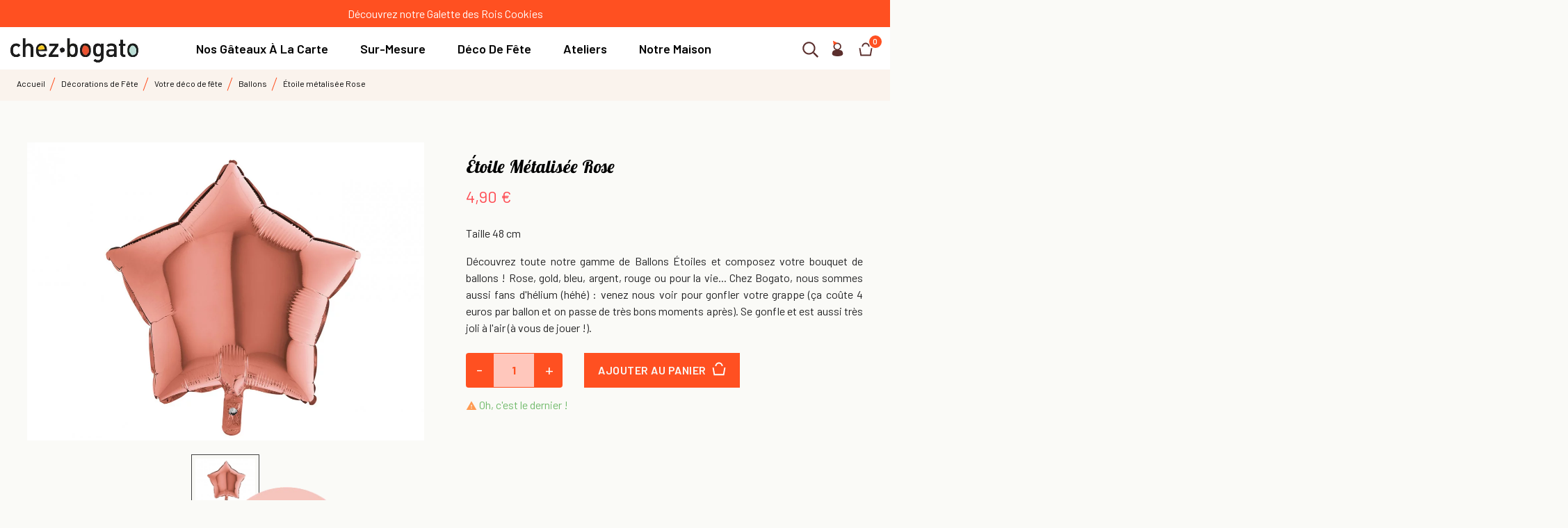

--- FILE ---
content_type: text/html; charset=utf-8
request_url: https://chezbogato.fr/ballons/418-etoile-metalisee-rose-8050195192235.html
body_size: 21335
content:
<!doctype html>
<html lang="fr"  class="default" >

  <head>
    
      
  <meta charset="utf-8">


  <meta http-equiv="x-ua-compatible" content="ie=edge">



  <link rel="canonical" href="https://chezbogato.fr/ballons/418-etoile-metalisee-rose-8050195192235.html">

  <title>Étoile métalisée Rose</title>
  <meta name="description" content="Taille 48 cm">
  <meta name="keywords" content="">
  <meta name="facebook-domain-verification" content="sq4o311etrililmyg0dv2ozox6x330" />        <link rel="canonical" href="https://chezbogato.fr/ballons/418-etoile-metalisee-rose-8050195192235.html">
    
        



  <meta name="viewport" content="width=device-width, initial-scale=1">



  <link rel="icon" type="image/vnd.microsoft.icon" href="https://chezbogato.fr/img/favicon.ico?1720693580">
  <link rel="shortcut icon" type="image/x-icon" href="https://chezbogato.fr/img/favicon.ico?1720693580">


  

    <link rel="stylesheet" href="https://chezbogato.fr/themes/_libraries/font-awesome/css/font-awesome.min.css" type="text/css" media="all">
  <link rel="stylesheet" href="https://chezbogato.fr/themes/at_elise/assets/css/theme.css" type="text/css" media="all">
  <link rel="stylesheet" href="https://chezbogato.fr/modules/blockreassurance/views/dist/front.css" type="text/css" media="all">
  <link rel="stylesheet" href="https://chezbogato.fr/modules/xybannerpush/views/css/lib/slick/slick.css" type="text/css" media="all">
  <link rel="stylesheet" href="https://chezbogato.fr/modules/xybannerpush/views/css/lib/slick/slick-theme.css" type="text/css" media="all">
  <link rel="stylesheet" href="https://chezbogato.fr/modules/ps_searchbar/ps_searchbar.css" type="text/css" media="all">
  <link rel="stylesheet" href="https://chezbogato.fr/modules/csoft_instagramfeeds/views/css/cs_instagram.css" type="text/css" media="all">
  <link rel="stylesheet" href="https://chezbogato.fr/themes/at_elise/modules/leobootstrapmenu/views/css/megamenu.css" type="text/css" media="all">
  <link rel="stylesheet" href="https://chezbogato.fr/themes/at_elise/modules/leobootstrapmenu/views/css/leomenusidebar.css" type="text/css" media="all">
  <link rel="stylesheet" href="https://chezbogato.fr/modules/payplug/views//css/front-v4.16.1.css" type="text/css" media="all">
  <link rel="stylesheet" href="https://chezbogato.fr/themes/at_elise/modules/leoblog/views/css/leoblog.css" type="text/css" media="all">
  <link rel="stylesheet" href="https://chezbogato.fr/themes/at_elise/modules/leoslideshow/views/css/typo/typo.css" type="text/css" media="all">
  <link rel="stylesheet" href="https://chezbogato.fr/themes/at_elise/modules/leoslideshow/views/css/iView/iview.css" type="text/css" media="all">
  <link rel="stylesheet" href="https://chezbogato.fr/themes/at_elise/modules/leoslideshow/views/css/iView/skin_4_responsive/style.css" type="text/css" media="all">
  <link rel="stylesheet" href="https://chezbogato.fr/modules/leofeature/views/css/jquery.mCustomScrollbar.css" type="text/css" media="all">
  <link rel="stylesheet" href="https://chezbogato.fr/themes/at_elise/modules/leofeature/views/css/front.css" type="text/css" media="all">
  <link rel="stylesheet" href="https://chezbogato.fr/modules/lyopageeditor//vendors/owl.carousel.css" type="text/css" media="all">
  <link rel="stylesheet" href="https://chezbogato.fr/modules/lyopageeditor//vendors/owl.theme.css" type="text/css" media="all">
  <link rel="stylesheet" href="https://chezbogato.fr/modules/lyopageeditor//vendors/animate.min.css" type="text/css" media="all">
  <link rel="stylesheet" href="https://chezbogato.fr/modules/lyopageeditor//vendors/font-awesome.min.css" type="text/css" media="all">
  <link rel="stylesheet" href="https://chezbogato.fr/modules/lyopageeditor//views/css/app_front.css" type="text/css" media="all">
  <link rel="stylesheet" href="https://chezbogato.fr/modules/ets_crosssell/views/css/slick.css" type="text/css" media="all">
  <link rel="stylesheet" href="https://chezbogato.fr/themes/at_elise/modules/ets_crosssell/views/css/front.css" type="text/css" media="all">
  <link rel="stylesheet" href="https://chezbogato.fr/modules/advancedeventbooking/views/css/global.css" type="text/css" media="all">
  <link rel="stylesheet" href="https://chezbogato.fr/js/jquery/ui/themes/base/minified/jquery-ui.min.css" type="text/css" media="all">
  <link rel="stylesheet" href="https://chezbogato.fr/js/jquery/ui/themes/base/minified/jquery.ui.theme.min.css" type="text/css" media="all">
  <link rel="stylesheet" href="https://chezbogato.fr/js/jquery/plugins/fancybox/jquery.fancybox.css" type="text/css" media="all">
  <link rel="stylesheet" href="https://chezbogato.fr/js/jquery/plugins/bxslider/jquery.bxslider.css" type="text/css" media="all">
  <link rel="stylesheet" href="https://chezbogato.fr/modules/blockgrouptop/views/css/blockgrouptop.css" type="text/css" media="all">
  <link rel="stylesheet" href="https://chezbogato.fr/themes/at_elise/modules/leoproductsearch/views/css/leosearch.css" type="text/css" media="all">
  <link rel="stylesheet" href="https://chezbogato.fr/modules/leoproductsearch/views/css/jquery.autocomplete_productsearch.css" type="text/css" media="all">
  <link rel="stylesheet" href="https://chezbogato.fr/themes/at_elise/modules/jprestaspeedpack/views/css/lazyloadimage.css" type="text/css" media="all">
  <link rel="stylesheet" href="https://chezbogato.fr/themes/at_elise/assets/css/custom.css" type="text/css" media="all">
  <link rel="stylesheet" href="https://chezbogato.fr/modules/appagebuilder/views/css/animate.css" type="text/css" media="all">
  <link rel="stylesheet" href="https://chezbogato.fr/themes/at_elise/modules/appagebuilder/views/css/owl.carousel.css" type="text/css" media="all">
  <link rel="stylesheet" href="https://chezbogato.fr/themes/at_elise/modules/appagebuilder/views/css/owl.theme.css" type="text/css" media="all">
  <link rel="stylesheet" href="https://chezbogato.fr/themes/at_elise/modules/appagebuilder/views/css/slick-theme.css" type="text/css" media="all">
  <link rel="stylesheet" href="https://chezbogato.fr/themes/at_elise/modules/appagebuilder/views/css/slick.css" type="text/css" media="all">
  <link rel="stylesheet" href="https://chezbogato.fr/themes/at_elise/modules/appagebuilder/views/css/styles.css" type="text/css" media="all">
  <link rel="stylesheet" href="https://chezbogato.fr/modules/appagebuilder/views/css/unique.css" type="text/css" media="all">
  <link rel="stylesheet" href="https://chezbogato.fr/themes/at_elise/modules/appagebuilder/views/css/positions/headerduplicate_2375065683.css" type="text/css" media="all">
  <link rel="stylesheet" href="https://chezbogato.fr/themes/at_elise/modules/appagebuilder/views/css/positions/footerduplicate_2753400723.css" type="text/css" media="all">
  <link rel="stylesheet" href="https://chezbogato.fr/themes/at_elise/modules/appagebuilder/views/css/profiles/profile1857313858.css" type="text/css" media="all">
  <link rel="stylesheet" href="https://chezbogato.fr/modules/xybannerpush/views/css/front/xybannerpush-front.css" type="text/css" media="all">



    


  

  <script type="text/javascript">
        var LEO_COOKIE_THEME = "AT_ELISE_PANEL_CONFIG";
        var PAYPLUG_DOMAIN = "https:\/\/secure.payplug.com";
        var add_cart_error = "An error occurred while processing your request. Please try again";
        var ajaxsearch = "1";
        var appagebuilderToken = "53259ef40e39e1256515edc17f4bf013";
        var applePayIdCart = null;
        var applePayMerchantSessionAjaxURL = "https:\/\/chezbogato.fr\/module\/payplug\/dispatcher";
        var applePayPaymentAjaxURL = "https:\/\/chezbogato.fr\/module\/payplug\/validation";
        var applePayPaymentRequestAjaxURL = "https:\/\/chezbogato.fr\/module\/payplug\/applepaypaymentrequest";
        var buttonwishlist_title_add = "Liste de souhaits";
        var buttonwishlist_title_remove = "Supprimer du panier";
        var enable_dropdown_defaultcart = 1;
        var enable_flycart_effect = 1;
        var enable_notification = 1;
        var height_cart_item = "115";
        var isLogged = false;
        var is_sandbox_mode = false;
        var leo_search_url = "https:\/\/chezbogato.fr\/module\/leoproductsearch\/productsearch";
        var leo_token = "53259ef40e39e1256515edc17f4bf013";
        var leoproductsearch_static_token = "53259ef40e39e1256515edc17f4bf013";
        var leoproductsearch_token = "86bc36934a39f23fea3db22c72d4b9be";
        var lf_is_gen_rtl = false;
        var lps_show_product_img = "1";
        var lps_show_product_price = true;
        var mdgFormCaptchaCollection = ["mdgFormCaptcha-contactForm"];
        var minChars = "3";
        var module_name = "payplug";
        var number_cartitem_display = 3;
        var numpro_display = "100";
        var payplug_ajax_url = "https:\/\/chezbogato.fr\/module\/payplug\/ajax";
        var payplug_transaction_error_message = "    <div class=\"payplugMsg_wrapper\">\n                                    <p  class=\"payplugMsg_error\" >La transaction n&#039;a pas pu aboutir, et votre carte n&#039;a pas \u00e9t\u00e9 d\u00e9bit\u00e9e.<\/p>\n                                        <button type=\"button\" class=\"payplugMsg_button\" name=\"card_deleted\">Ok<\/button>\n        \n            <\/div>\n";
        var prestashop = {"cart":{"products":[],"totals":{"total":{"type":"total","label":"Total","amount":0,"value":"0,00\u00a0\u20ac"},"total_including_tax":{"type":"total","label":"Total TTC","amount":0,"value":"0,00\u00a0\u20ac"},"total_excluding_tax":{"type":"total","label":"Total HT :","amount":0,"value":"0,00\u00a0\u20ac"}},"subtotals":{"products":{"type":"products","label":"Sous-total","amount":0,"value":"0,00\u00a0\u20ac"},"discounts":null,"shipping":{"type":"shipping","label":"Livraison payante ou retrait","amount":0,"value":""},"tax":null},"products_count":0,"summary_string":"0 articles","vouchers":{"allowed":1,"added":[]},"discounts":[],"minimalPurchase":0,"minimalPurchaseRequired":""},"currency":{"id":1,"name":"Euro","iso_code":"EUR","iso_code_num":"978","sign":"\u20ac"},"customer":{"lastname":null,"firstname":null,"email":null,"birthday":null,"newsletter":null,"newsletter_date_add":null,"optin":null,"website":null,"company":null,"siret":null,"ape":null,"is_logged":false,"gender":{"type":null,"name":null},"addresses":[]},"language":{"name":"Fran\u00e7ais (French)","iso_code":"fr","locale":"fr-FR","language_code":"fr","is_rtl":"0","date_format_lite":"d\/m\/Y","date_format_full":"d\/m\/Y H:i:s","id":1},"page":{"title":"","canonical":"https:\/\/chezbogato.fr\/ballons\/418-etoile-metalisee-rose-8050195192235.html","meta":{"title":"\u00c9toile m\u00e9talis\u00e9e Rose","description":"Taille 48 cm","keywords":"","robots":"index"},"page_name":"product","body_classes":{"lang-fr":true,"lang-rtl":false,"country-FR":true,"currency-EUR":true,"layout-full-width":true,"page-product":true,"tax-display-enabled":true,"product-id-418":true,"product-\u00c9toile m\u00e9talis\u00e9e Rose":true,"product-id-category-41":true,"product-id-manufacturer-0":true,"product-id-supplier-0":true,"product-available-for-order":true},"admin_notifications":[]},"shop":{"name":"Chez Bogato","logo":"https:\/\/chezbogato.fr\/img\/logo-1720693580.jpg","stores_icon":"https:\/\/chezbogato.fr\/img\/logo_stores.png","favicon":"https:\/\/chezbogato.fr\/img\/favicon.ico"},"urls":{"base_url":"https:\/\/chezbogato.fr\/","current_url":"https:\/\/chezbogato.fr\/ballons\/418-etoile-metalisee-rose-8050195192235.html","shop_domain_url":"https:\/\/chezbogato.fr","img_ps_url":"https:\/\/chezbogato.fr\/img\/","img_cat_url":"https:\/\/chezbogato.fr\/img\/c\/","img_lang_url":"https:\/\/chezbogato.fr\/img\/l\/","img_prod_url":"https:\/\/chezbogato.fr\/img\/p\/","img_manu_url":"https:\/\/chezbogato.fr\/img\/m\/","img_sup_url":"https:\/\/chezbogato.fr\/img\/su\/","img_ship_url":"https:\/\/chezbogato.fr\/img\/s\/","img_store_url":"https:\/\/chezbogato.fr\/img\/st\/","img_col_url":"https:\/\/chezbogato.fr\/img\/co\/","img_url":"https:\/\/chezbogato.fr\/themes\/at_elise\/assets\/img\/","css_url":"https:\/\/chezbogato.fr\/themes\/at_elise\/assets\/css\/","js_url":"https:\/\/chezbogato.fr\/themes\/at_elise\/assets\/js\/","pic_url":"https:\/\/chezbogato.fr\/upload\/","pages":{"address":"https:\/\/chezbogato.fr\/adresse","addresses":"https:\/\/chezbogato.fr\/adresses","authentication":"https:\/\/chezbogato.fr\/connexion","cart":"https:\/\/chezbogato.fr\/panier","category":"https:\/\/chezbogato.fr\/index.php?controller=category","cms":"https:\/\/chezbogato.fr\/index.php?controller=cms","contact":"https:\/\/chezbogato.fr\/nous-contacter","discount":"https:\/\/chezbogato.fr\/reduction","guest_tracking":"https:\/\/chezbogato.fr\/suivi-commande-invite","history":"https:\/\/chezbogato.fr\/historique-commandes","identity":"https:\/\/chezbogato.fr\/identite","index":"https:\/\/chezbogato.fr\/","my_account":"https:\/\/chezbogato.fr\/mon-compte","order_confirmation":"https:\/\/chezbogato.fr\/confirmation-commande","order_detail":"https:\/\/chezbogato.fr\/index.php?controller=order-detail","order_follow":"https:\/\/chezbogato.fr\/suivi-commande","order":"https:\/\/chezbogato.fr\/commande","order_return":"https:\/\/chezbogato.fr\/index.php?controller=order-return","order_slip":"https:\/\/chezbogato.fr\/avoirs","pagenotfound":"https:\/\/chezbogato.fr\/page-introuvable","password":"https:\/\/chezbogato.fr\/recuperation-mot-de-passe","pdf_invoice":"https:\/\/chezbogato.fr\/index.php?controller=pdf-invoice","pdf_order_return":"https:\/\/chezbogato.fr\/index.php?controller=pdf-order-return","pdf_order_slip":"https:\/\/chezbogato.fr\/index.php?controller=pdf-order-slip","prices_drop":"https:\/\/chezbogato.fr\/promotions","product":"https:\/\/chezbogato.fr\/index.php?controller=product","search":"https:\/\/chezbogato.fr\/recherche","sitemap":"https:\/\/chezbogato.fr\/plan du site","stores":"https:\/\/chezbogato.fr\/magasins","supplier":"https:\/\/chezbogato.fr\/fournisseur","register":"https:\/\/chezbogato.fr\/connexion?create_account=1","order_login":"https:\/\/chezbogato.fr\/commande?login=1"},"alternative_langs":[],"theme_assets":"\/themes\/at_elise\/assets\/","actions":{"logout":"https:\/\/chezbogato.fr\/?mylogout="},"no_picture_image":{"bySize":{"small_default":{"url":"https:\/\/chezbogato.fr\/img\/p\/fr-default-small_default.jpg","width":98,"height":116},"cart_default":{"url":"https:\/\/chezbogato.fr\/img\/p\/fr-default-cart_default.jpg","width":125,"height":148},"home_default":{"url":"https:\/\/chezbogato.fr\/img\/p\/fr-default-home_default.jpg","width":400,"height":475},"medium_default":{"url":"https:\/\/chezbogato.fr\/img\/p\/fr-default-medium_default.jpg","width":400,"height":475},"atelier_large":{"url":"https:\/\/chezbogato.fr\/img\/p\/fr-default-atelier_large.jpg","width":630,"height":385},"large_default":{"url":"https:\/\/chezbogato.fr\/img\/p\/fr-default-large_default.jpg","width":1200,"height":733},"cake_large":{"url":"https:\/\/chezbogato.fr\/img\/p\/fr-default-cake_large.jpg","width":1296,"height":974}},"small":{"url":"https:\/\/chezbogato.fr\/img\/p\/fr-default-small_default.jpg","width":98,"height":116},"medium":{"url":"https:\/\/chezbogato.fr\/img\/p\/fr-default-medium_default.jpg","width":400,"height":475},"large":{"url":"https:\/\/chezbogato.fr\/img\/p\/fr-default-cake_large.jpg","width":1296,"height":974},"legend":""}},"configuration":{"display_taxes_label":true,"display_prices_tax_incl":true,"is_catalog":false,"show_prices":true,"opt_in":{"partner":true},"quantity_discount":{"type":"discount","label":"Remise sur prix unitaire"},"voucher_enabled":1,"return_enabled":0},"field_required":[],"breadcrumb":{"links":[{"title":"Accueil","url":"https:\/\/chezbogato.fr\/"},{"title":"D\u00e9corations de F\u00eate","url":"https:\/\/chezbogato.fr\/39-cadeaux-decorations-de-fete"},{"title":"Votre d\u00e9co de f\u00eate","url":"https:\/\/chezbogato.fr\/40-decorations-de-fete"},{"title":"Ballons","url":"https:\/\/chezbogato.fr\/41-ballons"},{"title":"\u00c9toile m\u00e9talis\u00e9e Rose","url":"https:\/\/chezbogato.fr\/ballons\/418-etoile-metalisee-rose-8050195192235.html"}],"count":5},"link":{"protocol_link":"https:\/\/","protocol_content":"https:\/\/"},"time":1768736284,"static_token":"53259ef40e39e1256515edc17f4bf013","token":"86bc36934a39f23fea3db22c72d4b9be","debug":false,"modules":{"xybannerpush":null}};
        var psemailsubscription_subscription = "https:\/\/chezbogato.fr\/module\/ps_emailsubscription\/subscription";
        var psr_icon_color = "#FF5021";
        var show_popup = 0;
        var slider_width = "170";
        var text_no_product = "Don't have products";
        var text_results_count = "results";
        var type_dropdown_defaultcart = "slidebar_right";
        var type_flycart_effect = "fade";
        var url_leoproductattribute = "https:\/\/chezbogato.fr\/module\/leofeature\/LeoProductAttribute";
        var width_cart_item = "265";
        var wishlist_add = "Le produit a \u00e9t\u00e9 ajout\u00e9 \u00e0 votre liste";
        var wishlist_cancel_txt = "Annuler";
        var wishlist_confirm_del_txt = "Supprimer l'\u00e9l\u00e9ment s\u00e9lectionn\u00e9?";
        var wishlist_del_default_txt = "Impossible de supprimer par d\u00e9faut liste";
        var wishlist_email_txt = "Email";
        var wishlist_loggin_required = "Vous devez \u00eatre connect\u00e9 pour g\u00e9rer votre liste";
        var wishlist_ok_txt = "D'accord";
        var wishlist_quantity_required = "Vous devez saisir une quantit\u00e9";
        var wishlist_remove = "Le produit a \u00e9t\u00e9 retir\u00e9 de votre liste";
        var wishlist_reset_txt = "R\u00e9initialiser";
        var wishlist_send_txt = "Envoyer";
        var wishlist_send_wishlist_txt = "Envoyer liste";
        var wishlist_url = "https:\/\/chezbogato.fr\/module\/leofeature\/mywishlist";
        var wishlist_viewwishlist = "Voir votre liste";
      </script>
<script type="text/javascript">
	var choosefile_text = "Choisir le fichier";
	var turnoff_popup_text = "Ne pas afficher ce popup à nouveau";
	
	var size_item_quickview = 113;
	var style_scroll_quickview = 'vertical';
	
	var size_item_page = 113;
	var style_scroll_page = 'horizontal';
	
	var size_item_quickview_attr = 113;	
	var style_scroll_quickview_attr = 'vertical';
	
	var size_item_popup = 113;
	var style_scroll_popup = 'vertical';
</script>


  <script async src="https://www.googletagmanager.com/gtag/js?id=G-B5J1278EPJ"></script>
<script>
  window.dataLayer = window.dataLayer || [];
  function gtag(){dataLayer.push(arguments);}
  gtag('js', new Date());
  gtag(
    'config',
    'G-B5J1278EPJ',
    {
      'debug_mode':false
                      }
  );
</script>

<script type="text/javascript">
	
	var FancyboxI18nClose = "Fermer";
	var FancyboxI18nNext = "Prochain";
	var FancyboxI18nPrev = "précédent";
	var current_link = "http://chezbogato.fr/";		
	var currentURL = window.location;
	currentURL = String(currentURL);
	currentURL = currentURL.replace("https://","").replace("http://","").replace("www.","").replace( /#\w*/, "" );
	current_link = current_link.replace("https://","").replace("http://","").replace("www.","");
	var text_warning_select_txt = "S'il vous plaît sélectionner un pour supprimer?";
	var text_confirm_remove_txt = "Etes-vous sûr de retirer de pied de page?";
	var close_bt_txt = "Fermer";
	var list_menu = [];
	var list_menu_tmp = {};
	var list_tab = [];
	var isHomeMenu = 0;
	
</script><!-- @file modules\appagebuilder\views\templates\hook\header -->

<script>
	/**
	 * List functions will run when document.ready()
	 */
	var ap_list_functions = [];
	/**
	 * List functions will run when window.load()
	 */
	var ap_list_functions_loaded = [];

	/**
	 * List functions will run when document.ready() for theme
	 */

	var products_list_functions = [];
</script>


<script type='text/javascript'>
	var leoOption = {
		category_qty:0,
		product_list_image:0,
		product_one_img:1,
		productCdown: 1,
		productColor: 0,
		homeWidth: 400,
		homeheight: 475,
	}

	ap_list_functions.push(function(){
		if (typeof $.LeoCustomAjax !== "undefined" && $.isFunction($.LeoCustomAjax)) {
			var leoCustomAjax = new $.LeoCustomAjax();
			leoCustomAjax.processAjax();
		}
	});
</script>
<script type="text/javascript">
    var ets_crosssell_16 =0;
</script><script type="text/javascript">
    (function() {
        window.sib = {
            equeue: [],
            client_key: "rjeklomnos8wew3ayjxjzw0u"
        };

    
        window.sendinblue = { } ;
        for (var j = ['track', 'identify', 'trackLink', 'page'], i = 0; i < j.length; i++) {
            (function(k) {
                window.sendinblue[k] = function() {
                    var arg = Array.prototype.slice.call(arguments);
                    (window.sib[k] || function() {
                        var t = { } ;
                        t[k] = arg;
                        window.sib.equeue.push(t);
                    })(arg[0], arg[1], arg[2]);
                };
            })(j[i]);
        }
        var n = document.createElement("script"),
            i = document.getElementsByTagName("script")[0];
        n.type = "text/javascript", n.id = "sendinblue-js", n.async = !0, n.src = "https://sibautomation.com/sa.js?plugin=prestashop&key=" + window.sib.client_key, i.parentNode.insertBefore(n, i), window.sendinblue.page();
    })();
</script>




    
  <meta property="og:type" content="product">
  <meta property="og:url" content="https://chezbogato.fr/ballons/418-etoile-metalisee-rose-8050195192235.html">
  <meta property="og:title" content="Étoile métalisée Rose">
  <meta property="og:site_name" content="Chez Bogato">
  <meta property="og:description" content="Taille 48 cm">
  <meta property="og:image" content="https://chezbogato.fr/289-cake_large/etoile-metalisee-rose.jpg">
      <meta property="product:pretax_price:amount" content="4.083332">
    <meta property="product:pretax_price:currency" content="EUR">
    <meta property="product:price:amount" content="4.9">
    <meta property="product:price:currency" content="EUR">
    
  </head>

  <body id="product" class="lang-fr country-fr currency-eur layout-full-width page-product tax-display-enabled product-id-418 product-etoile-metalisee-rose product-id-category-41 product-id-manufacturer-0 product-id-supplier-0 product-available-for-order fullwidth">

    
      
    

    <main id="page">
      
              
      <header id="header">
        <div class="header-container">
          
            
  <div class="header-banner">
          <div class="container">
              <div class="inner">    <div id="xybannerpush"
         data-speed="5000"
         data-transition-speed="500"
         data-pause-hover="true"
         data-fade="false"
         data-arrows="false" >
                    <div class="xybannerpush-item" style="background: #ff5021">
                                    <a href="https://chezbogato.fr/170-galette-des-rois" target="_self">
                                    <div class="bannerpush-content" style="color: #ffffff">
                                                        <p>Découvrez notre Galette des Rois Cookies</p>
                    </div>
                                    </a>
                            </div>
            </div>


</div>
          </div>
        </div>



  <nav class="header-nav">
    <div class="topnav">
              <div class="inner"></div>
          </div>
    <div class="bottomnav">
              <div class="inner"></div>
          </div>
  </nav>



  <div class="header-top">
          <div class="inner"><!-- @file modules\appagebuilder\views\templates\hook\ApRow -->
<div class="wrapper"
    >

<div class="container">
    <div        class="row box-headerh6 ApRow  has-bg bg-boxed"
                            style="background: no-repeat;"        data-bg_data=" no-repeat"        >
                                            <!-- @file modules\appagebuilder\views\templates\hook\ApColumn -->
<div    class="col-xl-2 col-lg-2 col-md-12 col-sm-12 col-xs-12 col-sp-12 col-menu ApColumn "
	    >
                    <!-- @file modules\appagebuilder\views\templates\hook\ApGenCode -->

	<div class="header-logo">    <a href="https://chezbogato.fr/">        <img class="img-fluid" src="https://chezbogato.fr/img/logo-1720693580.jpg" alt="Chez Bogato logo">    </a></div>

    </div><!-- @file modules\appagebuilder\views\templates\hook\ApColumn -->
<div    class="col-xl-9-6 col-lg-8 col-md-3 col-sm-3 col-xs-3 col-sp-3 txt-barlow ApColumn "
	    >
                    <!-- @file modules\appagebuilder\views\templates\hook\ApSlideShow -->
<div id="memgamenu-form_3155411393" class="ApMegamenu">
			                <nav data-megamenu-id="3155411393" class="leo-megamenu cavas_menu navbar navbar-default enable-canvas " role="navigation">
                <!-- Brand and toggle get grouped for better mobile display -->
                <div class="navbar-header">
                        <button type="button" class="navbar-toggler hidden-lg-up" data-toggle="collapse" data-target=".megamenu-off-canvas-3155411393">
                        <div id="nav-icon3">
			        <span></span>
			        <span></span>
			        <span></span>
			        <span></span>
			</div>
                        </button>
                </div>
                <!-- Collect the nav links, forms, and other content for toggling -->
                                <div class="leo-top-menu collapse navbar-toggleable-md megamenu-off-canvas megamenu-off-canvas-3155411393"><ul class="nav navbar-nav megamenu horizontal"><li data-menu-type="url" class="nav-item parent  dropdown aligned-fullwidth  leo-1" >
    <a class="nav-link dropdown-toggle has-category" data-toggle="dropdown" href="https://chezbogato.fr/3-notre-carte" target="_self">

                    
                    <span class="menu-title">Nos Gâteaux à la Carte</span>
                                        
            </a>
        <b class="caret"></b>
            <div class="dropdown-sub dropdown-menu" style="width:1200px">
            <div class="dropdown-menu-inner">
                                    <div class="row">
                                                    <div class="mega-col col-md-4" >
                                <div class="mega-col-inner ">
                                    <div class="leo-widget" data-id_widget="1719922801">
    <div class="widget-subcategories">
                <div class="widget-inner">
                            <div class="menu-title">
                    <a href="https://chezbogato.fr/187-urgence-gateaux-d-anniversaire" title="Urgence Gâteaux d&#039;anniversaire" class="img">
                            Urgence Gâteaux d&#039;anniversaire 
                    </a>
                </div>
                <ul>
                                </ul>
                    </div>
    </div>
 
</div><div class="leo-widget" data-id_widget="1719917151">
            <div class="widget-html">
                        <div class="widget-inner">
                    <p><span class="" style="font-family: barlow; font-size: 16px; color: #060606;"><a href="https://chezbogato.fr/187--urgence-anniversaire" style="color: #060606;">En retrait boutique 24h</a></span></p>            </div>
        </div>
        </div><div class="leo-widget" data-id_widget="1767524369">
            <div class="widget-html">
                        <div class="widget-inner">
                    <p><br /><br /></p>            </div>
        </div>
        </div><div class="leo-widget" data-id_widget="1733772276">
    <div class="widget-subcategories">
                <div class="widget-inner">
                            <div class="menu-title">
                    <a href="https://chezbogato.fr/170-galette-des-rois" title="Galette des Rois" class="img">
                            Galette des Rois 
                    </a>
                </div>
                <ul>
                                </ul>
                    </div>
    </div>
 
</div><div class="leo-widget" data-id_widget="1719910459">
    <div class="widget-subcategories">
                <div class="widget-inner">
                            <div class="menu-title">
                    <a href="https://chezbogato.fr/201-bento-cakes" title="Bento Cakes" class="img">
                            Bento Cakes 
                    </a>
                </div>
                <ul>
                                </ul>
                    </div>
    </div>
 
</div><div class="leo-widget" data-id_widget="1760437285">
    <div class="widget-subcategories">
                <div class="widget-inner">
                            <div class="menu-title">
                    <a href="https://chezbogato.fr/4-collection-chez-bogato" title="Collection Chez Bogato" class="img">
                            Collection Chez Bogato 
                    </a>
                </div>
                <ul>
                                    <li class="clearfix ">
                        <a href="https://chezbogato.fr/5-nos-petites-patisseries" title="Nos petites pâtisseries" class="img">
                                Nos petites pâtisseries 
                        </a>
                                            </li>
                                    <li class="clearfix ">
                        <a href="https://chezbogato.fr/200-nos-gateaux-signature" title="Nos Gâteaux Signature" class="img">
                                Nos Gâteaux Signature 
                        </a>
                                            </li>
                                    <li class="clearfix ">
                        <a href="https://chezbogato.fr/6-nos-gouters-sachets" title="Nos Goûters &amp; Sachets" class="img">
                                Nos Goûters &amp; Sachets 
                        </a>
                                            </li>
                                    <li class="clearfix ">
                        <a href="https://chezbogato.fr/43-nos-sables" title="Nos Sablés" class="img">
                                Nos Sablés 
                        </a>
                                            </li>
                                </ul>
                    </div>
    </div>
 
</div>                                </div>
                            </div>
                                                    <div class="mega-col col-md-4" >
                                <div class="mega-col-inner ">
                                    <div class="leo-widget" data-id_widget="1746798981">
            <div class="widget-html">
                        <div class="widget-inner">
                    <div class="menu-title"><a href="https://chezbogato.fr/content/52-commande-gateaux-a-theme" title="Nos Réalisations">Gâteaux à thème</a></div>
<ul>
<li class="clearfix"><a href="/185-gateaux-signe-astro" title="Anniversaire">Astro Love</a></li>
<li class="clearfix"><a href="/34-gateaux-theme-animaux" title="Party">Les Animaux</a></li>
<li class="clearfix"><a href="/31-gateaux-les-tout-petits" title="Mariage">Les Tout Petits</a></li>
<li class="clearfix"><a href="/28-gateaux-theme-artistes" title="Célébration">Les Artistes</a></li>
<li class="clearfix"><a href="/29-gateaux-theme-sport" title="Sablés décorés">Les Sportifs</a></li>
<li class="clearfix"><a href="/25-gateaux-theme-amour">Les Amoureux</a></li>
<li class="clearfix"><a href="/33-gateaux-theme-voyage" title="Anniversaire">Les Voyageurs</a></li>
<li class="clearfix"><a href="/30-gateaux-theme-food-cuisine" title="Party">Food &amp; Drinks</a></li>
<li class="clearfix"><a href="/36-gateaux-theme-super-heros-stars" title="Mariage">Stars &amp; Super-Héros</a></li>
<li class="clearfix"><a href="/26-gateaux-theme-pirates-aventures" title="Célébration">Pirates &amp; Aventures</a></li>
<li class="clearfix"><a href="/27-gateaux-theme-princesses" title="Sablés décorés">Princesses &amp; Licornes</a></li>
<li class="clearfix"><a href="/168-gateaux-theme-contes-sorcellerie" title="Sablés décorés">Contes &amp; Sorcellerie</a></li>
<li class="clearfix"><a href="/38-gateaux-anniversaire-adulte" title="Event de marque">Jeux d'Adultes</a></li>
</ul>            </div>
        </div>
        </div>                                </div>
                            </div>
                                                    <div class="mega-col col-md-4" >
                                <div class="mega-col-inner ">
                                    <div class="leo-widget" data-id_widget="1760437145">
    <div class="widget-subcategories">
                <div class="widget-inner">
                            <div class="menu-title">
                    <a href="https://chezbogato.fr/199-petits-gateaux-de-fete" title="Petits gâteaux de fête" class="img">
                            Petits gâteaux de fête 
                    </a>
                </div>
                <ul>
                                    <li class="clearfix ">
                        <a href="https://chezbogato.fr/12-patisseries-cupcakes-cakepops" title="Cupcakes &amp; Cakepops" class="img">
                                Cupcakes &amp; Cakepops 
                        </a>
                                            </li>
                                    <li class="clearfix ">
                        <a href="https://chezbogato.fr/13-patisseries-mini-plateaux-bouchees" title="Plateaux &amp; Mini-miams" class="img">
                                Plateaux &amp; Mini-miams 
                        </a>
                                            </li>
                                    <li class="clearfix ">
                        <a href="https://chezbogato.fr/46-patisseries-sables-decores" title="Sablés décorés" class="img">
                                Sablés décorés 
                        </a>
                                            </li>
                                    <li class="clearfix ">
                        <a href="https://chezbogato.fr/50-patisseries-sables-messages" title="Sablés messages" class="img">
                                Sablés messages 
                        </a>
                                            </li>
                                    <li class="clearfix ">
                        <a href="https://chezbogato.fr/44-patisseries-sables-a-colorier" title="Sablés à colorier" class="img">
                                Sablés à colorier 
                        </a>
                                            </li>
                                    <li class="clearfix ">
                        <a href="https://chezbogato.fr/8-coffrets-a-offrir" title="Coffrets à offrir" class="img">
                                Coffrets à offrir 
                        </a>
                                            </li>
                                </ul>
                    </div>
    </div>
 
</div><div class="leo-widget" data-id_widget="1746868498">
            <div class="widget-html">
                        <div class="widget-inner">
                    <div class="menu-title"><a href="https://chezbogato.fr/content/53-gateaux-de-fete" title="Nos Réalisations">Gâteaux de fête</a></div>
<ul>
<li class="clearfix"><a href="https://chezbogato.fr/32-gateaux-nude-cream-cakes" title="Party">Nude &amp; Cream Cakes</a></li>
<li class="clearfix"><a href="https://chezbogato.fr/189-gateaux-pour-un-anniversaire" title="Anniversaire">Pour un Anniversaire</a></li>
<li class="clearfix"><a href="https://chezbogato.fr/190-gateaux-pour-un-mariage" title="Party">Pour un Mariage</a></li>
<li class="clearfix"><a href="https://chezbogato.fr/188-gateau-pour-une-baby-shower" title="Mariage">Pour une Baby Shower</a></li>
<li class="clearfix"><a href="https://chezbogato.fr/22-gateaux-pour-un-gouter" title="Célébration">Pour un Goûter</a></li>
<li class="clearfix"><a href="https://chezbogato.fr/196-gateaux-pour-un-diner-parisien" title="Anniversaire">Pour un Dîner Parisien</a><a href="/38-gateaux-anniversaire-adulte" title="Event de marque"></a></li>
</ul>            </div>
        </div>
        </div>                                </div>
                            </div>
                                            </div>
                            </div>
        </div>
    </li>
<li data-menu-type="url" class="nav-item parent  dropdown aligned-fullwidth  leo-1" >
    <a class="nav-link dropdown-toggle has-category" data-toggle="dropdown" href="https://chezbogato.fr/#" target="_self">

                    
                    <span class="menu-title">Sur-mesure</span>
                                        
            </a>
        <b class="caret"></b>
            <div class="dropdown-sub dropdown-menu" style="width:1000px">
            <div class="dropdown-menu-inner">
                                    <div class="row">
                                                    <div class="mega-col col-md-5" >
                                <div class="mega-col-inner ">
                                    <div class="leo-widget" data-id_widget="1599671290">
    <div class="widget-links">
		<div class="menu-title">
		Pour les particuliers
	</div>
		<div class="widget-inner">	
		<div id="tabs13987605" class="panel-group">
			<ul class="nav-links">
				  
					<li ><a href="https://chezbogato.fr/content/16-notre-atelier-de-creation" >Notre service sur-mesure</a></li>
				  
					<li ><a href="https://chezbogato.fr/content/17-creer-votre-gateau" >Comment créer votre Gâteau ?</a></li>
							</ul>
		</div>
	</div>
    </div>
</div>                                </div>
                            </div>
                                                    <div class="mega-col col-md-4" >
                                <div class="mega-col-inner ">
                                    <div class="leo-widget" data-id_widget="1725300158">
    <div class="widget-links">
		<div class="menu-title">
		Pour les marques
	</div>
		<div class="widget-inner">	
		<div id="tabs1193363558" class="panel-group">
			<ul class="nav-links">
				  
					<li ><a href="https://chezbogato.fr/content/48-studio-agence-creation-patisserie-evenementiel" >Le Studio Chez Bogato</a></li>
				  
					<li ><a href="https://chezbogato.fr/content/48-studio-agence-creation-patisserie-evenementiel" >Notre agence de création pour les marques et les agences</a></li>
							</ul>
		</div>
	</div>
    </div>
</div>                                </div>
                            </div>
                                                    <div class="mega-col col-md-3" >
                                <div class="mega-col-inner ">
                                    <div class="leo-widget" data-id_widget="1724853778">
            <div class="widget-html">
                        <div class="widget-inner">
                    <div class="menu-title"><a href="/content/42-nos-collaborations-artistiques" title="Nos Collaborations Artistiques" class="img">Nos Collaborations</a></div>
<ul>
<li class="clearfix"><a href="/content/37-collab-charlotte-gastaut-noel" title="x Charlotte Gastaut" class="img"> x Charlotte Gastaut</a></li>
<li class="clearfix"><a href="/content/40-collab-tiffany-cooper-halloween" title="x Tiffany Cooper" class="img">x Tiffany Cooper</a></li>
<li class="clearfix"><a href="/content/38-collab-virgen-astro" title="x Virgen Astro" class="img">x Virgen Astro</a></li>
<li class="clearfix"><a href="/content/42-nos-collaborations-artistiques" title="x Toutes nos collabs." class="img"> x Toutes nos collabs...</a></li>
</ul>            </div>
        </div>
        </div>                                </div>
                            </div>
                                            </div>
                                    <div class="row">
                                                    <div class="mega-col col-md-5" >
                                <div class="mega-col-inner ">
                                    <div class="leo-widget" data-id_widget="1599671120">
            <div class="widget-html">
                        <div class="widget-inner">
                    <div class="menu-title"><a href="/content/23-nos-realisations" title="Nos Réalisations" class="img"> Nos Réalisations</a></div>
<ul>
<li class="clearfix"><a href="/content/24-anniversaire" title="Anniversaire" class="img">Anniversaire</a></li>
<li class="clearfix"><a href="/content/26-party" title="Party" class="img"> Party</a></li>
<li class="clearfix"><a href="/content/27-mariage" title="Mariage" class="img"> Mariage </a></li>
<li class="clearfix"><a href="/content/28-celebration" title="Célébration" class="img"> Célébration </a></li>
<li class="clearfix"><a href="/content/29-sables-decores" title="Sablés décorés" class="img"> Sablés décorés </a></li>
<li class="clearfix"><a href="/content/48-studio-agence-creation-patisserie-evenementiel" title="Event de marque" class="img"> Event de marque </a></li>
</ul>            </div>
        </div>
        </div>                                </div>
                            </div>
                                                    <div class="mega-col col-md-4" >
                                <div class="mega-col-inner ">
                                    <div class="leo-widget" data-id_widget="1725300390">
            <div class="widget-html">
                        <div class="widget-inner">
                    <div class="menu-title"><a href="/content/49-studio-chez-bogato-agence-creation-realisations" class="img">Nos Réalisations</a></div>
<ul>
<li class="clearfix"><a href="/content/49-studio-chez-bogato-agence-creation-realisations" title="Party Cakes XXL" class="img"> Party Cakes XXL</a></li>
<li class="clearfix"><a href="/content/49-studio-chez-bogato-agence-creation-realisations" title="Gâteaux événementiels" class="img"> Gâteaux événementiels</a></li>
<li class="clearfix"><a href="/content/49-studio-chez-bogato-agence-creation-realisations" title="Sablés décorés" class="img">Sablés décorés</a></li>
<li class="clearfix"><a href="/content/49-studio-chez-bogato-agence-creation-realisations" title="Sweet tables" class="img">Sweet tables</a></li>
<li class="clearfix"><a href="/content/49-studio-chez-bogato-agence-creation-realisations" title="Sweet gifts" class="img">Sweet gifts</a></li>
<li class="clearfix"><a href="/content/49-studio-chez-bogato-agence-creation-realisations" title="..." class="img">...</a></li>
</ul>            </div>
        </div>
        </div>                                </div>
                            </div>
                                                    <div class="mega-col col-md-3" >
                                <div class="mega-col-inner ">
                                    <div class="leo-widget" data-id_widget="1712326818">
            <div class="widget-html">
                        <div class="widget-inner">
                    <p><br /><br /></p>            </div>
        </div>
        </div><div class="leo-widget" data-id_widget="1599816798">
            <div class="widget-html">
                        <div class="widget-inner">
                    <div class="menu-title"><span style="text-decoration: underline;"><a href="/nous-contacter" title="Nous contacters" class="img">Nous contacter</a></span></div>            </div>
        </div>
        </div>                                </div>
                            </div>
                                            </div>
                            </div>
        </div>
    </li>
<li data-menu-type="url" class="nav-item parent  dropdown aligned-fullwidth  leo-1" >
    <a class="nav-link dropdown-toggle has-category" data-toggle="dropdown" href="https://chezbogato.fr/#" target="_self">

                    
                    <span class="menu-title">Déco de fête</span>
                                        
            </a>
        <b class="caret"></b>
            <div class="dropdown-sub dropdown-menu" style="width:1200px">
            <div class="dropdown-menu-inner">
                                    <div class="row">
                                                    <div class="mega-col col-md-3" >
                                <div class="mega-col-inner ">
                                    <div class="leo-widget" data-id_widget="1590140510">
    <div class="widget-subcategories">
                <div class="widget-inner">
                            <div class="menu-title">
                    <a href="https://chezbogato.fr/76-votre-evenement" title="Votre événement" class="img">
                            Votre événement 
                    </a>
                </div>
                <ul>
                                    <li class="clearfix ">
                        <a href="https://chezbogato.fr/139-decoration-de-noel" title="Décoration de Noël" class="img">
                                Décoration de Noël 
                        </a>
                                            </li>
                                    <li class="clearfix ">
                        <a href="https://chezbogato.fr/77-anniversaire" title="Anniversaire" class="img">
                                Anniversaire 
                        </a>
                                            </li>
                                    <li class="clearfix ">
                        <a href="https://chezbogato.fr/78-baby-shower" title="Baby shower" class="img">
                                Baby shower 
                        </a>
                                            </li>
                                </ul>
                    </div>
    </div>
 
</div><div class="leo-widget" data-id_widget="1590140536">
    <div class="widget-subcategories">
                <div class="widget-inner">
                            <div class="menu-title">
                    <a href="https://chezbogato.fr/40-decorations-de-fete" title="Votre déco de fête" class="img">
                            Votre déco de fête 
                    </a>
                </div>
                <ul>
                                    <li class="clearfix ">
                        <a href="https://chezbogato.fr/41-ballons" title="Ballons" class="img">
                                Ballons 
                        </a>
                                            </li>
                                    <li class="clearfix ">
                        <a href="https://chezbogato.fr/52-bougies-toppers" title="Bougies &amp; toppers" class="img">
                                Bougies &amp; toppers 
                        </a>
                                            </li>
                                    <li class="clearfix ">
                        <a href="https://chezbogato.fr/53-table-de-fete" title="Table de fête" class="img">
                                Table de fête 
                        </a>
                                            </li>
                                    <li class="clearfix ">
                        <a href="https://chezbogato.fr/54-confettis-fanions" title="Confettis &amp; fanions" class="img">
                                Confettis &amp; fanions 
                        </a>
                                            </li>
                                    <li class="clearfix ">
                        <a href="https://chezbogato.fr/51-pinatas-surprises" title="Piñatas &amp; surprises" class="img">
                                Piñatas &amp; surprises 
                        </a>
                                            </li>
                                    <li class="clearfix ">
                        <a href="https://chezbogato.fr/98-vaisselle-plats-a-gateaux" title="Vaisselle &amp; plats à gâteaux" class="img">
                                Vaisselle &amp; plats à gâteaux 
                        </a>
                                            </li>
                                </ul>
                    </div>
    </div>
 
</div><div class="leo-widget" data-id_widget="1633421489">
    <div class="widget-subcategories">
                <div class="widget-inner">
                            <div class="menu-title">
                    <a href="https://chezbogato.fr/146-idees-cadeaux-anniversaire" title="Idées Cadeaux d&#039;Anniversaire" class="img">
                            Idées Cadeaux d&#039;Anniversaire 
                    </a>
                </div>
                <ul>
                                </ul>
                    </div>
    </div>
 
</div>                                </div>
                            </div>
                                                    <div class="mega-col col-md-3" >
                                <div class="mega-col-inner ">
                                    <div class="leo-widget" data-id_widget="1590140554">
    <div class="widget-subcategories">
                <div class="widget-inner">
                            <div class="menu-title">
                    <a href="https://chezbogato.fr/55-kit-party-kids" title="Kit Party Kids" class="img">
                            Kit Party Kids 
                    </a>
                </div>
                <ul>
                                    <li class="clearfix ">
                        <a href="https://chezbogato.fr/58-pirates-sirenes" title="Pirates &amp; sirènes" class="img">
                                Pirates &amp; sirènes 
                        </a>
                                            </li>
                                    <li class="clearfix ">
                        <a href="https://chezbogato.fr/59-sorcieres-magiciens" title="Sorcières &amp; magiciens" class="img">
                                Sorcières &amp; magiciens 
                        </a>
                                            </li>
                                    <li class="clearfix ">
                        <a href="https://chezbogato.fr/60-cowboys-indiens" title="Cowboys &amp; indiens" class="img">
                                Cowboys &amp; indiens 
                        </a>
                                            </li>
                                    <li class="clearfix ">
                        <a href="https://chezbogato.fr/61-super-heros" title="Super-héros" class="img">
                                Super-héros 
                        </a>
                                            </li>
                                    <li class="clearfix ">
                        <a href="https://chezbogato.fr/62-le-cirque" title="Le cirque" class="img">
                                Le cirque 
                        </a>
                                            </li>
                                    <li class="clearfix ">
                        <a href="https://chezbogato.fr/63-les-dinosaures" title="Les dinosaures" class="img">
                                Les dinosaures 
                        </a>
                                            </li>
                                    <li class="clearfix ">
                        <a href="https://chezbogato.fr/178-l-espace" title="L&#039;espace" class="img">
                                L&#039;espace 
                        </a>
                                            </li>
                                    <li class="clearfix ">
                        <a href="https://chezbogato.fr/179-sport-mecanique" title="Sport &amp; mécanique" class="img">
                                Sport &amp; mécanique 
                        </a>
                                            </li>
                                </ul>
                    </div>
    </div>
 
</div>                                </div>
                            </div>
                                                    <div class="mega-col col-md-3" >
                                <div class="mega-col-inner ">
                                    <div class="leo-widget" data-id_widget="1590140575">
    <div class="widget-subcategories">
                <div class="widget-inner">
                            <div class="menu-title">
                    <a href="https://chezbogato.fr/56-kit-party-animals" title="Kit Party Animals" class="img">
                            Kit Party Animals 
                    </a>
                </div>
                <ul>
                                    <li class="clearfix ">
                        <a href="https://chezbogato.fr/64-fete-licorne" title="Licorne" class="img">
                                Licorne 
                        </a>
                                            </li>
                                    <li class="clearfix ">
                        <a href="https://chezbogato.fr/65-fete-tropical" title="Tropical" class="img">
                                Tropical 
                        </a>
                                            </li>
                                    <li class="clearfix ">
                        <a href="https://chezbogato.fr/66-fete-jungle" title="La jungle" class="img">
                                La jungle 
                        </a>
                                            </li>
                                    <li class="clearfix ">
                        <a href="https://chezbogato.fr/67-fete-ferme" title="La ferme" class="img">
                                La ferme 
                        </a>
                                            </li>
                                    <li class="clearfix ">
                        <a href="https://chezbogato.fr/177-la-foret" title="La forêt" class="img">
                                La forêt 
                        </a>
                                            </li>
                                    <li class="clearfix ">
                        <a href="https://chezbogato.fr/68-fete-mer" title="La mer" class="img">
                                La mer 
                        </a>
                                            </li>
                                </ul>
                    </div>
    </div>
 
</div>                                </div>
                            </div>
                                                    <div class="mega-col col-md-3" >
                                <div class="mega-col-inner ">
                                    <div class="leo-widget" data-id_widget="1590140588">
    <div class="widget-subcategories">
                <div class="widget-inner">
                            <div class="menu-title">
                    <a href="https://chezbogato.fr/57-kit-color-block" title="Kit Color Block" class="img">
                            Kit Color Block 
                    </a>
                </div>
                <ul>
                                    <li class="clearfix ">
                        <a href="https://chezbogato.fr/69-fete-multicolore" title="Multicolore" class="img">
                                Multicolore 
                        </a>
                                            </li>
                                    <li class="clearfix ">
                        <a href="https://chezbogato.fr/70-fete-pastel" title="Pastel" class="img">
                                Pastel 
                        </a>
                                            </li>
                                    <li class="clearfix ">
                        <a href="https://chezbogato.fr/71-fete-confettis" title="Confettis" class="img">
                                Confettis 
                        </a>
                                            </li>
                                    <li class="clearfix ">
                        <a href="https://chezbogato.fr/72-fete-full-rose" title="Full rose" class="img">
                                Full rose 
                        </a>
                                            </li>
                                    <li class="clearfix ">
                        <a href="https://chezbogato.fr/73-fete-bleu-vert" title="Bleu &amp; vert" class="img">
                                Bleu &amp; vert 
                        </a>
                                            </li>
                                    <li class="clearfix ">
                        <a href="https://chezbogato.fr/74-fete-jaune-rouge" title="Jaune &amp; rouge" class="img">
                                Jaune &amp; rouge 
                        </a>
                                            </li>
                                    <li class="clearfix ">
                        <a href="https://chezbogato.fr/75-fete-paillette" title="Scintillant" class="img">
                                Scintillant 
                        </a>
                                            </li>
                                </ul>
                    </div>
    </div>
 
</div>                                </div>
                            </div>
                                            </div>
                            </div>
        </div>
    </li>
<li data-menu-type="url" class="nav-item parent  dropdown aligned-fullwidth  leo-1" >
    <a class="nav-link dropdown-toggle has-category" data-toggle="dropdown" href="https://chezbogato.fr/calendar" target="_self">

                    
                    <span class="menu-title">Ateliers</span>
                                        
            </a>
        <b class="caret"></b>
            <div class="dropdown-sub dropdown-menu" style="width:1000px">
            <div class="dropdown-menu-inner">
                                    <div class="row">
                                                    <div class="mega-col col-md-4" >
                                <div class="mega-col-inner ">
                                    <div class="leo-widget" data-id_widget="1598867700">
            <div class="widget-html">
                        <div class="widget-inner">
                    <div class="menu-title"><a href="/content/10-vos-ateliers-prives" title="Votre Atelier privé" class="img"> Votre Atelier privé</a></div>
<ul>
<li class="clearfix"><a href="/content/11-ateliers-anniversaire" title="Ateliers d'anniversaire" class="img"> Ateliers d'anniversaire kids</a></li>
<li class="clearfix"><a href="/content/33-bogato-ateliers-patisserie-boum-anniversaire" title="Boums + Ateliers d'anniversaire" class="img">Boums + Atelier d'anniversaire</a></li>
<li class="clearfix"><a href="/content/34-ateliers-de-patisserie-baby-shower" title="Ateliers de pâtisserie Baby shower" class="img"> Ateliers Baby shower</a></li>
<li class="clearfix"><a href="/content/22-bogato-ateliers-patisserie-evjf-evg" title="Ateliers de pâtisserie EVG x EVJF" class="img">Ateliers EVJF x EVG</a></li>
</ul>            </div>
        </div>
        </div>                                </div>
                            </div>
                                                    <div class="mega-col col-md-4" >
                                <div class="mega-col-inner ">
                                    <div class="leo-widget" data-id_widget="1598945078">
            <div class="widget-html">
                        <div class="widget-inner">
                    <div class="menu-title"><span style="text-decoration: underline;"><a href="/calendar" title="Planning & réservations" class="img">Planning & réservations</a></span></div>            </div>
        </div>
        </div><div class="leo-widget" data-id_widget="1598867198">
            <div class="widget-html">
                        <div class="widget-inner">
                    <div class="menu-title"><a href="/content/6-carte-ateliers-chez-bogato" title="Notre Carte des Ateliers" class="img"> Nos Ateliers à la carte</a></div>
<ul>
<ul>
<li class="clearfix"><a href="/content/18-ateliers-kids" title="Ateliers Kids" class="img">Ateliers Kids</a></li>
<li class="clearfix"><a href="/content/19-ateliers-duo-parent-enfant" title="Ateliers Duo Parent/Enfant" class="img">Ateliers Duo Parent/Enfant</a></li>
<li class="clearfix"><a href="/content/20-masterclass-ados" title="Masterclass Ados" class="img">Masterclass Ados</a></li>
</ul>
</ul>
<p></p>            </div>
        </div>
        </div><div class="leo-widget" data-id_widget="1712326818">
            <div class="widget-html">
                        <div class="widget-inner">
                    <p><br /><br /></p>            </div>
        </div>
        </div><div class="leo-widget" data-id_widget="1602067712">
            <div class="widget-html">
                        <div class="widget-inner">
                    <div class="menu-title"><span style="text-decoration: underline;"><a href="/content/31-bons-cadeaux-atelier" title="Bons cadeaux Ateliers" class="img"> Bons cadeaux Ateliers</a></span></div>            </div>
        </div>
        </div>                                </div>
                            </div>
                                                    <div class="mega-col col-md-4" >
                                <div class="mega-col-inner ">
                                    <div class="leo-widget" data-id_widget="1611069619">
    <div class="widget-subcategories">
                <div class="widget-inner">
                            <div class="menu-title">
                    <a href="https://chezbogato.fr/97-patisserie-epicerie" title="Pâtisserie &amp; épicerie" class="img">
                            Pâtisserie &amp; épicerie 
                    </a>
                </div>
                <ul>
                                    <li class="clearfix ">
                        <a href="https://chezbogato.fr/99-moules-emporte-pieces" title="Moules &amp; emporte-pièces" class="img">
                                Moules &amp; emporte-pièces 
                        </a>
                                            </li>
                                    <li class="clearfix ">
                        <a href="https://chezbogato.fr/102-cake-topper-supports" title="Cake topper &amp; supports" class="img">
                                Cake topper &amp; supports 
                        </a>
                                            </li>
                                    <li class="clearfix ">
                        <a href="https://chezbogato.fr/171-special-cupcakes" title="Spécial cupcakes" class="img">
                                Spécial cupcakes 
                        </a>
                                            </li>
                                    <li class="clearfix ">
                        <a href="https://chezbogato.fr/100-ustensiles" title="Ustensiles" class="img">
                                Ustensiles 
                        </a>
                                            </li>
                                    <li class="clearfix ">
                        <a href="https://chezbogato.fr/101-epicerie" title="Epicerie" class="img">
                                Epicerie 
                        </a>
                                            </li>
                                    <li class="clearfix ">
                        <a href="https://chezbogato.fr/172-confitures-etc" title="Confitures etc..." class="img">
                                Confitures etc... 
                        </a>
                                            </li>
                                </ul>
                    </div>
    </div>
 
</div>                                </div>
                            </div>
                                                    <div class="mega-col col-md-4" >
                                <div class="mega-col-inner ">
                                                                    </div>
                            </div>
                                            </div>
                                    <div class="row">
                                                    <div class="mega-col col-md-4" >
                                <div class="mega-col-inner ">
                                                                    </div>
                            </div>
                                            </div>
                            </div>
        </div>
    </li>
<li data-menu-type="url" class="nav-item parent  dropdown aligned-fullwidth  leo-1" >
    <a class="nav-link dropdown-toggle has-category" data-toggle="dropdown" href="https://chezbogato.fr/#" target="_self">

                    
                    <span class="menu-title">Notre Maison</span>
                                        
            </a>
        <b class="caret"></b>
            <div class="dropdown-sub dropdown-menu" style="width:1000px">
            <div class="dropdown-menu-inner">
                                    <div class="row">
                                                    <div class="mega-col col-md-4" >
                                <div class="mega-col-inner ">
                                    <div class="leo-widget" data-id_widget="1724345007">
            <div class="widget-html">
                        <div class="widget-inner">
                    <div class="menu-title"><a href="/content/43-edito-patisserie-fete-et-creation" title="Edito" class="img">Edito</a></div>
<ul>
<li class="clearfix"><a href="/content/43-edito-patisserie-fete-et-creation" title="Pâtisserie, Fête et Création" class="img">Pâtisserie, Fête et Création</a></li>
</ul>            </div>
        </div>
        </div>                                </div>
                            </div>
                                                    <div class="mega-col col-md-4" >
                                <div class="mega-col-inner ">
                                    <div class="leo-widget" data-id_widget="1725294597">
            <div class="widget-html">
                        <div class="widget-inner">
                    <div class="menu-title"><a href="/content/15-notre-savoir-faire" title="Notre Savoir-faire" class="img">Notre Savoir-faire</a></div>
<ul>
<li class="clearfix"><a href="/content/14-notre-histoire-et-nos-valeurs" title="Notre histoire et nos valeurs" class="img">Notre histoire et nos valeurs</a></li>
<li class="clearfix"><a href="/content/16-notre-atelier-de-creation" title="Notre atelier de création" class="img"> Notre atelier de création</a></li>
<li class="clearfix"><a href="/content/12-recettes-signature" title="Nos recettes signature" class="img">Nos recettes signature</a></li>
</ul>            </div>
        </div>
        </div>                                </div>
                            </div>
                                                    <div class="mega-col col-md-4" >
                                <div class="mega-col-inner ">
                                    <div class="leo-widget" data-id_widget="1724344540">
            <div class="widget-html">
                        <div class="widget-inner">
                    <div class="menu-title"><a href="/content/8-adresse-paris" class="img">Nos lieux</a></div>
<ul>
<li class="clearfix"><a href="/content/25-chez-bogato-le-marais" class="img">Notre pâtisserie</a></li>
<li class="clearfix"><a href="/content/36-coffee-shop-cafe-bogato">Notre coffee shop</a></li>
<li class="clearfix"><a href="/content/48-studio-agence-creation-patisserie-evenementiel">Notre agence de création</a></li>
</ul>            </div>
        </div>
        </div>                                </div>
                            </div>
                                            </div>
                            </div>
        </div>
    </li>
</ul></div>
            </nav>
            <script type="text/javascript">
            // <![CDATA[
                            // var type="horizontal";
                            // checkActiveLink();
                            // checkTarget();
                            list_menu_tmp.id = '3155411393';
                            list_menu_tmp.type = 'horizontal';
            // ]]>
            
                                
                                    // offCanvas();
                                    // var show_cavas = 1;
                                    // console.log('testaaa');
                                    // console.log(show_cavas);
                                    list_menu_tmp.show_cavas =1;

                    
                                        
                    list_menu_tmp.list_tab = list_tab;
                    list_menu.push(list_menu_tmp);
                    list_menu_tmp = {};
                    list_tab = {};
                    
            </script>
    
	</div>

    </div><!-- @file modules\appagebuilder\views\templates\hook\ApColumn -->
<div    class="col-xl-2 col-lg-2 col-md-9 col-sm-9 col-xs-9 col-sp-9 col-info ApColumn "
	    >
                    <!-- @file modules\appagebuilder\views\templates\hook\ApModule -->
<div id="cart-block">
  <div class="blockcart cart-preview inactive" data-refresh-url="//chezbogato.fr/module/ps_shoppingcart/ajax">
    <div class="header">
              <i>
          <svg width="26px" height="26px" viewBox="0 0 26 26" version="1.1" xmlns="http://www.w3.org/2000/svg" xmlns:xlink="http://www.w3.org/1999/xlink"> <g transform="translate(-1202.000000, -41.000000)"> <g transform="translate(1102.000000, 30.000000)"> <g transform="translate(100.000000, 0.000000)"> <g id="Icon-/-Font-Awesome-/-Shopping-Cart" transform="translate(0.000000, 11.000000)"> <rect id="background-for-svg-export" fill-opacity="0.01" fill="#FAFAF7" x="0" y="0" width="26" height="26"></rect> <path d="M3.12,10.6635135 L5.2195,22.9022523 L20.7805,22.9022523 L22.88,10.6635135 L25.35,10.6635135 L22.88,25.35 L3.12,25.35 L0.65,10.6635135 L3.12,10.6635135 Z M13,0.65 C17.0387838,0.65 20.3432432,3.95445946 20.3432432,7.99324324 L20.3432432,7.99324324 L17.8954955,7.99324324 L17.8954955,7.99324324 L17.8907018,7.77603722 C17.7760583,5.18325028 15.6197516,3.09774775 13,3.09774775 C10.3074775,3.09774775 8.1045045,5.30072072 8.1045045,7.99324324 L8.1045045,7.99324324 L5.65675676,7.99324324 C5.65675676,3.95445946 8.96121622,0.65 13,0.65 Z" id="Combined-Shape" fill="#5B2F2D"></path> </g> </g> </g> </g> </svg>
        </i>
                <span class="cart-products-count">0</span>
          </div>
  </div>
</div>
<!-- @file modules\appagebuilder\views\templates\hook\ApModule -->
<div class="userinfo-selector links dropdown js-dropdown popup-over">
  <a href="javascript:void(0)" data-toggle="dropdown" class="popup-title" title="Compte">
    <i>
      <svg width="34px" height="34px" viewBox="0 0 34 34" version="1.1" xmlns="http://www.w3.org/2000/svg" xmlns:xlink="http://www.w3.org/1999/xlink"> <g transform="translate(-1148.000000, -33.000000)"> <g transform="translate(1102.000000, 30.000000)"> <g transform="translate(46.000000, 3.000000)"> <rect id="background-for-svg-export" fill-opacity="0.01" fill="#FAFAF7" x="0" y="0" width="34" height="34"></rect> <path d="M16.5586538,5.1 C21.1821157,5.1 24.9442308,8.72181574 24.9442308,13.17438 C24.9442308,16.3925229 22.9800545,19.1762898 20.146,20.4732347 C22.7435142,20.6327444 24.8786816,21.1276997 26.4140792,22.6146762 C27.8459549,23.9986994 28.5180086,26.0747342 28.4728707,28.9599086 C28.4177021,32.4343088 22.6864378,33.9952193 17.032911,34 L17.032911,34 L17.0040729,34 C11.3317386,34 5.59044365,32.4438703 5.52775207,28.9611038 C5.47634497,26.0795149 6.14463723,24.0046753 7.57400527,22.6194569 C8.96044987,21.2744025 10.8364334,20.739318 13.1004558,20.530106 C10.1974721,19.2608914 8.17307692,16.4414823 8.17307692,13.17438 C8.17307692,8.72181574 11.935192,5.1 16.5586538,5.1 Z M16.5586538,7.57984645 C13.3553197,7.57984645 10.7481044,10.0894511 10.7481044,13.17438 C10.7481044,16.259309 13.3553197,18.7701536 16.5586538,18.7701536 C19.761988,18.7701536 22.3692033,16.259309 22.3692033,13.17438 C22.3692033,10.0894511 19.761988,7.57984645 16.5586538,7.57984645 Z" id="Combined-Shape" fill="#5B2F2D"></path> <polygon id="chapeau" fill="#FF5021" points="7.24234694 0.85 8.89030612 10.3246667 16.3494898 5.50355141"></polygon> </g> </g> </g> </svg>
    </i>
 </a>
  <ul class="popup-content dropdown-menu user-info">
          <li>
        <a
          class="signin  leo-quicklogin"
          data-enable-sociallogin="enable"
          data-type="popup"
          data-layout="login"
          href="https://chezbogato.fr/mon-compte"
          title="Connectez-vous à votre compte client"
          rel="nofollow"
        >
          <span>Se connecter</span>
        </a>
      </li>
        
      <li>
        <a
          class="ap-btn-wishlist dropdown-item"
          href="//chezbogato.fr/module/leofeature/mywishlist"
          title="Liste de souhaits"
          rel="nofollow"
        >
          <span>Liste de souhaits</span>
      (<span class="ap-total-wishlist ap-total"></span>)
        </a>
      </li>
    <li>
      <a
        class="checkout dropdown-item"
        href="//chezbogato.fr/panier?action=show"
        title="Check-out"
        rel="nofollow"
      >
        <span>Commander</span>
      </a>
    </li>
  </ul>
</div><!-- @file modules\appagebuilder\views\templates\hook\ApModule -->


<!-- Block search module -->
<div id="leo_search_block_top" class="block exclusive search-by-category">
	<p class="title_block">Search here...</p>
		<form method="get" action="https://chezbogato.fr/module/leoproductsearch/productsearch" id="leosearchtopbox" data-label-suggestion="Suggestion" data-search-for="Recherche pour" data-in-category="in category" data-products-for="produits pour" data-label-products="produits" data-view-all="Voir les">
                <input type="hidden" name="leoproductsearch_static_token" value="53259ef40e39e1256515edc17f4bf013"/>
		    			<div class="block_content clearfix leoproductsearch-content">
					
				<div class="list-cate-wrapper">
					<input id="leosearchtop-cate-id" name="cate" value="" type="hidden">
					<a href="javascript:void(0)" id="dropdownListCateTop" class="select-title" rel="nofollow" data-toggle="dropdown" aria-haspopup="true" aria-expanded="false">
						<span>Toutes catégories</span>
						<i class="material-icons pull-xs-right">keyboard_arrow_down</i>
					</a>
					<div class="list-cate dropdown-menu" aria-labelledby="dropdownListCateTop">
						<a href="#" data-cate-id="" data-cate-name="Toutes catégories" class="cate-item active" >Toutes catégories</a>				
						<a href="#" data-cate-id="2" data-cate-name="Accueil" class="cate-item cate-level-1" >Accueil</a>
						
  <a href="#" data-cate-id="3" data-cate-name="Notre Carte" class="cate-item cate-level-2" >--Notre Carte</a>
  <a href="#" data-cate-id="187" data-cate-name="Urgence Gâteaux d&#039;anniversaire" class="cate-item cate-level-3" >---Urgence Gâteaux d&#039;anniversaire</a>
  <a href="#" data-cate-id="4" data-cate-name="Collection Chez Bogato" class="cate-item cate-level-3" >---Collection Chez Bogato</a>
  <a href="#" data-cate-id="5" data-cate-name="Nos petites pâtisseries" class="cate-item cate-level-4" >----Nos petites pâtisseries</a>
  <a href="#" data-cate-id="200" data-cate-name="Nos Gâteaux Signature" class="cate-item cate-level-4" >----Nos Gâteaux Signature</a>
  <a href="#" data-cate-id="6" data-cate-name="Nos Goûters &amp; Sachets" class="cate-item cate-level-4" >----Nos Goûters &amp; Sachets</a>
  <a href="#" data-cate-id="43" data-cate-name="Nos Sablés" class="cate-item cate-level-4" >----Nos Sablés</a>
  <a href="#" data-cate-id="24" data-cate-name="Gâteaux à thème" class="cate-item cate-level-3" >---Gâteaux à thème</a>
  <a href="#" data-cate-id="185" data-cate-name="Astro Love" class="cate-item cate-level-4" >----Astro Love</a>
  <a href="#" data-cate-id="34" data-cate-name="Les Animaux" class="cate-item cate-level-4" >----Les Animaux</a>
  <a href="#" data-cate-id="31" data-cate-name="Les Tout Petits" class="cate-item cate-level-4" >----Les Tout Petits</a>
  <a href="#" data-cate-id="28" data-cate-name="Les Artistes" class="cate-item cate-level-4" >----Les Artistes</a>
  <a href="#" data-cate-id="29" data-cate-name="Les Sportifs" class="cate-item cate-level-4" >----Les Sportifs</a>
  <a href="#" data-cate-id="25" data-cate-name="Les Amoureux" class="cate-item cate-level-4" >----Les Amoureux</a>
  <a href="#" data-cate-id="33" data-cate-name="Les Voyageurs" class="cate-item cate-level-4" >----Les Voyageurs</a>
  <a href="#" data-cate-id="30" data-cate-name="Food &amp; drinks" class="cate-item cate-level-4" >----Food &amp; drinks</a>
  <a href="#" data-cate-id="36" data-cate-name="Super-Héros &amp; Stars" class="cate-item cate-level-4" >----Super-Héros &amp; Stars</a>
  <a href="#" data-cate-id="26" data-cate-name="Pirates &amp; Aventuriers" class="cate-item cate-level-4" >----Pirates &amp; Aventuriers</a>
  <a href="#" data-cate-id="27" data-cate-name="Princesses &amp; Licornes" class="cate-item cate-level-4" >----Princesses &amp; Licornes</a>
  <a href="#" data-cate-id="168" data-cate-name="Contes &amp; Sorcellerie" class="cate-item cate-level-4" >----Contes &amp; Sorcellerie</a>
  <a href="#" data-cate-id="38" data-cate-name="Jeux d&#039;adulte" class="cate-item cate-level-4" >----Jeux d&#039;adulte</a>
  <a href="#" data-cate-id="199" data-cate-name="Petits gâteaux de fête" class="cate-item cate-level-3" >---Petits gâteaux de fête</a>
  <a href="#" data-cate-id="12" data-cate-name="Cupcakes &amp; Cakepops" class="cate-item cate-level-4" >----Cupcakes &amp; Cakepops</a>
  <a href="#" data-cate-id="13" data-cate-name="Plateaux &amp; Mini-miams" class="cate-item cate-level-4" >----Plateaux &amp; Mini-miams</a>
  <a href="#" data-cate-id="46" data-cate-name="Sablés décorés" class="cate-item cate-level-4" >----Sablés décorés</a>
  <a href="#" data-cate-id="50" data-cate-name="Sablés messages" class="cate-item cate-level-4" >----Sablés messages</a>
  <a href="#" data-cate-id="44" data-cate-name="Sablés à colorier" class="cate-item cate-level-4" >----Sablés à colorier</a>
  <a href="#" data-cate-id="8" data-cate-name="Coffrets à offrir" class="cate-item cate-level-4" >----Coffrets à offrir</a>
  <a href="#" data-cate-id="21" data-cate-name="Gâteaux de fête" class="cate-item cate-level-3" >---Gâteaux de fête</a>
  <a href="#" data-cate-id="32" data-cate-name="Nude &amp; Cream Cakes" class="cate-item cate-level-4" >----Nude &amp; Cream Cakes</a>
  <a href="#" data-cate-id="189" data-cate-name="Pour un Anniversaire" class="cate-item cate-level-4" >----Pour un Anniversaire</a>
  <a href="#" data-cate-id="190" data-cate-name="Pour un Mariage" class="cate-item cate-level-4" >----Pour un Mariage</a>
  <a href="#" data-cate-id="188" data-cate-name="Pour une Baby shower" class="cate-item cate-level-4" >----Pour une Baby shower</a>
  <a href="#" data-cate-id="22" data-cate-name="Pour un Goûter" class="cate-item cate-level-4" >----Pour un Goûter</a>
  <a href="#" data-cate-id="196" data-cate-name="Pour un Dîner parisien" class="cate-item cate-level-4" >----Pour un Dîner parisien</a>
  <a href="#" data-cate-id="11" data-cate-name="Collection de Fêtes" class="cate-item cate-level-3" >---Collection de Fêtes</a>
  <a href="#" data-cate-id="170" data-cate-name="Galette des Rois" class="cate-item cate-level-3" >---Galette des Rois</a>
  <a href="#" data-cate-id="201" data-cate-name="Bento Cakes" class="cate-item cate-level-3" >---Bento Cakes</a>
  <a href="#" data-cate-id="39" data-cate-name="Décorations de Fête" class="cate-item cate-level-2" >--Décorations de Fête</a>
  <a href="#" data-cate-id="76" data-cate-name="Votre événement" class="cate-item cate-level-3" >---Votre événement</a>
  <a href="#" data-cate-id="139" data-cate-name="Décoration de Noël" class="cate-item cate-level-4" >----Décoration de Noël</a>
  <a href="#" data-cate-id="77" data-cate-name="Anniversaire" class="cate-item cate-level-4" >----Anniversaire</a>
  <a href="#" data-cate-id="78" data-cate-name="Baby shower" class="cate-item cate-level-4" >----Baby shower</a>
  <a href="#" data-cate-id="40" data-cate-name="Votre déco de fête" class="cate-item cate-level-3" >---Votre déco de fête</a>
  <a href="#" data-cate-id="41" data-cate-name="Ballons" class="cate-item cate-level-4" >----Ballons</a>
  <a href="#" data-cate-id="52" data-cate-name="Bougies &amp; toppers" class="cate-item cate-level-4" >----Bougies &amp; toppers</a>
  <a href="#" data-cate-id="53" data-cate-name="Table de fête" class="cate-item cate-level-4" >----Table de fête</a>
  <a href="#" data-cate-id="54" data-cate-name="Confettis &amp; fanions" class="cate-item cate-level-4" >----Confettis &amp; fanions</a>
  <a href="#" data-cate-id="51" data-cate-name="Piñatas &amp; surprises" class="cate-item cate-level-4" >----Piñatas &amp; surprises</a>
  <a href="#" data-cate-id="98" data-cate-name="Vaisselle &amp; plats à gâteaux" class="cate-item cate-level-4" >----Vaisselle &amp; plats à gâteaux</a>
  <a href="#" data-cate-id="55" data-cate-name="Kit Party Kids" class="cate-item cate-level-3" >---Kit Party Kids</a>
  <a href="#" data-cate-id="58" data-cate-name="Pirates &amp; sirènes" class="cate-item cate-level-4" >----Pirates &amp; sirènes</a>
  <a href="#" data-cate-id="59" data-cate-name="Sorcières &amp; magiciens" class="cate-item cate-level-4" >----Sorcières &amp; magiciens</a>
  <a href="#" data-cate-id="60" data-cate-name="Cowboys &amp; indiens" class="cate-item cate-level-4" >----Cowboys &amp; indiens</a>
  <a href="#" data-cate-id="61" data-cate-name="Super-héros" class="cate-item cate-level-4" >----Super-héros</a>
  <a href="#" data-cate-id="62" data-cate-name="Le cirque" class="cate-item cate-level-4" >----Le cirque</a>
  <a href="#" data-cate-id="63" data-cate-name="Les dinosaures" class="cate-item cate-level-4" >----Les dinosaures</a>
  <a href="#" data-cate-id="178" data-cate-name="L&#039;espace" class="cate-item cate-level-4" >----L&#039;espace</a>
  <a href="#" data-cate-id="179" data-cate-name="Sport &amp; mécanique" class="cate-item cate-level-4" >----Sport &amp; mécanique</a>
  <a href="#" data-cate-id="57" data-cate-name="Kit Color Block" class="cate-item cate-level-3" >---Kit Color Block</a>
  <a href="#" data-cate-id="69" data-cate-name="Multicolore" class="cate-item cate-level-4" >----Multicolore</a>
  <a href="#" data-cate-id="70" data-cate-name="Pastel" class="cate-item cate-level-4" >----Pastel</a>
  <a href="#" data-cate-id="71" data-cate-name="Confettis" class="cate-item cate-level-4" >----Confettis</a>
  <a href="#" data-cate-id="72" data-cate-name="Full rose" class="cate-item cate-level-4" >----Full rose</a>
  <a href="#" data-cate-id="73" data-cate-name="Bleu &amp; vert" class="cate-item cate-level-4" >----Bleu &amp; vert</a>
  <a href="#" data-cate-id="74" data-cate-name="Jaune &amp; rouge" class="cate-item cate-level-4" >----Jaune &amp; rouge</a>
  <a href="#" data-cate-id="75" data-cate-name="Scintillant" class="cate-item cate-level-4" >----Scintillant</a>
  <a href="#" data-cate-id="56" data-cate-name="Kit Party Animals" class="cate-item cate-level-3" >---Kit Party Animals</a>
  <a href="#" data-cate-id="64" data-cate-name="Licorne" class="cate-item cate-level-4" >----Licorne</a>
  <a href="#" data-cate-id="65" data-cate-name="Tropical" class="cate-item cate-level-4" >----Tropical</a>
  <a href="#" data-cate-id="66" data-cate-name="La jungle" class="cate-item cate-level-4" >----La jungle</a>
  <a href="#" data-cate-id="67" data-cate-name="La ferme" class="cate-item cate-level-4" >----La ferme</a>
  <a href="#" data-cate-id="177" data-cate-name="La forêt" class="cate-item cate-level-4" >----La forêt</a>
  <a href="#" data-cate-id="68" data-cate-name="La mer" class="cate-item cate-level-4" >----La mer</a>
  <a href="#" data-cate-id="146" data-cate-name="Idées Cadeaux d&#039;Anniversaire" class="cate-item cate-level-3" >---Idées Cadeaux d&#039;Anniversaire</a>
  <a href="#" data-cate-id="15" data-cate-name="Ateliers" class="cate-item cate-level-2" >--Ateliers</a>
  <a href="#" data-cate-id="97" data-cate-name="Pâtisserie &amp; épicerie" class="cate-item cate-level-2" >--Pâtisserie &amp; épicerie</a>
  <a href="#" data-cate-id="99" data-cate-name="Moules &amp; emporte-pièces" class="cate-item cate-level-3" >---Moules &amp; emporte-pièces</a>
  <a href="#" data-cate-id="102" data-cate-name="Cake topper &amp; supports" class="cate-item cate-level-3" >---Cake topper &amp; supports</a>
  <a href="#" data-cate-id="171" data-cate-name="Spécial cupcakes" class="cate-item cate-level-3" >---Spécial cupcakes</a>
  <a href="#" data-cate-id="100" data-cate-name="Ustensiles" class="cate-item cate-level-3" >---Ustensiles</a>
  <a href="#" data-cate-id="101" data-cate-name="Epicerie" class="cate-item cate-level-3" >---Epicerie</a>
  <a href="#" data-cate-id="172" data-cate-name="Confitures etc..." class="cate-item cate-level-3" >---Confitures etc...</a>
  
					</div>
				</div>
						<div class="leoproductsearch-result">
				<div class="leoproductsearch-loading cssload-speeding-wheel"></div>
				<input class="search_query form-control grey" type="text" id="leo_search_query_top" name="search_query" data-content='' value="" placeholder="Chercher"/>
				<div class="ac_results lps_results"></div>
				<button type="submit" id="leo_search_top_button" class="btn btn-default button button-small"><span><i class="material-icons search">search</i></span></button>
			</div>
			 
		</div>
	</form>
</div>
<script type="text/javascript">
	var blocksearch_type = 'top';
</script>
<!-- /Block search module -->

    </div>            </div>
</div>
</div>
        
	<script>
		ap_list_functions.push(function(){
			$.stellar({horizontalScrolling:false}); 
		});
	</script>
    
    </div>
          </div>
  
          
        </div>
      </header>
      
        
<aside id="notifications">
  <div class="container">
    
    
    
      </div>
</aside>
      
      <section id="wrapper">
       
              <div class="container">
                
            <nav data-depth="5" class="breadcrumb hidden-sm-down">
  <div class="bearumn-inner">
    <ol itemscope itemtype="http://schema.org/BreadcrumbList">
    
              
          <li itemprop="itemListElement" itemscope itemtype="http://schema.org/ListItem">
            <a itemprop="item" href="https://chezbogato.fr/">
              <span itemprop="name">Accueil</span>
            </a>
            <meta itemprop="position" content="1">
          </li>
        
              
          <li itemprop="itemListElement" itemscope itemtype="http://schema.org/ListItem">
            <a itemprop="item" href="https://chezbogato.fr/39-cadeaux-decorations-de-fete">
              <span itemprop="name">Décorations de Fête</span>
            </a>
            <meta itemprop="position" content="2">
          </li>
        
              
          <li itemprop="itemListElement" itemscope itemtype="http://schema.org/ListItem">
            <a itemprop="item" href="https://chezbogato.fr/40-decorations-de-fete">
              <span itemprop="name">Votre déco de fête</span>
            </a>
            <meta itemprop="position" content="3">
          </li>
        
              
          <li itemprop="itemListElement" itemscope itemtype="http://schema.org/ListItem">
            <a itemprop="item" href="https://chezbogato.fr/41-ballons">
              <span itemprop="name">Ballons</span>
            </a>
            <meta itemprop="position" content="4">
          </li>
        
              
          <li itemprop="itemListElement" itemscope itemtype="http://schema.org/ListItem">
            <a itemprop="item" href="https://chezbogato.fr/ballons/418-etoile-metalisee-rose-8050195192235.html">
              <span itemprop="name">Étoile métalisée Rose</span>
            </a>
            <meta itemprop="position" content="5">
          </li>
        
          
    </ol>
  </div>
</nav>
          
          <div class="row">
            

            
  <div id="content-wrapper" class="col-lg-12 col-xs-12">
    
    

      
<section id="main" class="product-detail product-image-thumbs-bottom product-image-thumbs product-thumbs-bottom" itemscope itemtype="https://schema.org/Product">
  <meta itemprop="url" content="https://chezbogato.fr/ballons/418-etoile-metalisee-rose-8050195192235.html"><div class="row"><div class="col-form_id-form_9367402777406408 col-md-6 col-lg-6 col-xl-6 col-sm-12 col-xs-12 col-sp-12">

  <section class="page-content" id="content" data-templateview="bottom" data-numberimage="5" data-numberimage1200="5" data-numberimage992="4" data-numberimage768="3" data-numberimage576="4" data-numberimage480="3" data-numberimage360="2" data-templatemodal="1" data-templatezoomtype="in" data-zoomposition="right" data-zoomwindowwidth="400" data-zoomwindowheight="400">
    
      <div class="images-container">
        

          
            <div class="product-cover">
              
                <ul class="product-flags">
                                  </ul>
              
              <img id="zoom_product" data-type-zoom="" class="js-qv-product-cover img-fluid" src="https://chezbogato.fr/289-large_default/etoile-metalisee-rose.jpg" alt="Étoile métalisée Rose Gold" title="Étoile métalisée Rose Gold" itemprop="image">
            </div>
          

          
            <div id="thumb-gallery" class="product-thumb-images">
                              <div class="thumb-container  active ">
                  <a href="javascript:void(0)" data-image="https://chezbogato.fr/289-large_default/etoile-metalisee-rose.jpg" data-zoom-image="https://chezbogato.fr/289-large_default/etoile-metalisee-rose.jpg"> 
                    <img
                      class="thumb js-thumb  selected "
                      data-image-medium-src="https://chezbogato.fr/289-medium_default/etoile-metalisee-rose.jpg"
                      data-image-large-src="https://chezbogato.fr/289-large_default/etoile-metalisee-rose.jpg"
                      src="https://chezbogato.fr/289-home_default/etoile-metalisee-rose.jpg"
                      alt="Étoile métalisée Rose Gold"
                      title="Étoile métalisée Rose Gold"
                      itemprop="image"
                    >
                  </a>
                </div>
                          </div>
            
                      

        
        
      </div>
    
  </section>



  <div class="modal fade js-product-images-modal leo-product-modal" id="product-modal" data-thumbnails=".product-images-418">
  <div class="modal-dialog" role="document">
    <div class="modal-content">
      <div class="modal-body">
                <figure>
          <img class="js-modal-product-cover product-cover-modal" width="1296" src="https://chezbogato.fr/289-cake_large/etoile-metalisee-rose.jpg" alt="Étoile métalisée Rose Gold" title="Étoile métalisée Rose Gold" itemprop="image">
          <figcaption class="image-caption">
            
              <div id="product-description-short" itemprop="description"><p>Taille 48 cm</p></div>
            
          </figcaption>
        </figure>
        <aside id="thumbnails" class="thumbnails text-sm-center">
          
            <div class="product-images product-images-418">
                              <div class="thumb-container">
                  <img data-image-large-src="https://chezbogato.fr/289-cake_large/etoile-metalisee-rose.jpg" class="thumb img-fluid js-modal-thumb selected " src="https://chezbogato.fr/289-medium_default/etoile-metalisee-rose.jpg" alt="Étoile métalisée Rose Gold" title="Étoile métalisée Rose Gold" width="400" itemprop="image">
                </div>
               
            </div>
            
        </aside>
      </div>
    </div><!-- /.modal-content -->
  </div><!-- /.modal-dialog -->
</div><!-- /.modal -->
                            </div><div class="col-form_id-form_15874367062488778 col-md-6 col-lg-6 col-xl-6 col-sm-12 col-xs-12 col-sp-12">

	
		<h1 class="h1 product-detail-name text-lobster" itemprop="name">Étoile métalisée Rose</h1>
	


	<div class="product-additional-info"> 
  

  

</div>


	  <div class="product-prices">
    
          

    
      <div
        class="product-price h5 "
        itemprop="offers"
        itemscope
        itemtype="https://schema.org/Offer"
      >
        <link itemprop="availability" href="https://schema.org/InStock"/>
        <meta itemprop="priceCurrency" content="EUR">

        <div class="current-price">
          <span itemprop="price" content="4.9">4,90 €</span>

                  </div>

        
                  
      </div>
    

    
          

    
          

    
          

    

    <div class="tax-shipping-delivery-label">
              <p class="label-taxes">TTC</p>
            
      
                        </div>
  </div>



  <div id="product-description-short-418" class="description-short" itemprop="description"><p>Taille 48 cm</p></div>


	<div class="product-tabs tabs">
		
		  <div class="tab-content" id="tab-content">
		   	<div class="tab-pane fade in active" id="description" role="tabpanel">
		     	
		       		<div class="product-description"><p>Découvrez toute notre gamme de Ballons Étoiles et composez votre bouquet de ballons ! Rose, gold, bleu, argent, rouge ou pour la vie... Chez Bogato, nous sommes aussi fans d'hélium (héhé) : venez nous voir pour gonfler votre grappe (ça coûte 4 euros par ballon et on passe de très bons moments après). Se gonfle et est aussi très joli à l'air (à vous de jouer !).</p></div>
		     	
		   	</div>

		   	
		   			   			   			</div>
	</div>
<div class="product-actions">
  
    <form action="https://chezbogato.fr/panier" method="post" id="add-to-cart-or-refresh">
      <input type="hidden" name="token" value="53259ef40e39e1256515edc17f4bf013">
      <input type="hidden" name="id_product" value="418" id="product_page_product_id">
      <input type="hidden" name="id_customization" value="0" id="product_customization_id">

      
        <div class="product-variants">
  </div>
      

      
              

      
        <section class="product-discounts">
  </section>
      

      
        <div class="product-add-to-cart">
      
      <div id="default-productBlockCart" class="product-quantity clearfix">
        <div class="p-cartwapper">
          <div class="qty clearfix">
            <div id="product-quanty" class="qty clearfix">
              <input
                type="number"
                name="qty"
                id="quantity_wanted"
                value="1"
                class="input-group"
                min="1"
                data-axe="x"
                aria-label="Quantité"
              >
            </div>
          </div>

          <div class="add">
            <button
              class="btn btn-secondary add-to-cart"
              data-button-action="add-to-cart"
              type="submit"
                          >
              Ajouter au panier
              <i class="icon-bag"></i>
            </button>
          </div>
          <div class="leo-compare-wishlist-button">
            
            
          </div>

          

        </div>

        
          <div class="product-minimal-quantity">
                      </div>
        
        
          <div id="product-availability">
                                          <i class="material-icons product-last-items">&#xE002;</i>
                            <span>Oh, c&#039;est le dernier !</span>
                      </div>
        

      </div>
    

  </div>
      

      
        <input class="product-refresh ps-hidden-by-js" name="refresh" type="submit" value="Rafraîchir">
      
    </form>
  
</div>
                            </div><div class="col-form_id-form_4666379129988496 col-md-12 col-lg-12 col-xl-12 col-sm-12 col-xs-12 col-sp-12">


  

<script type="text/javascript">

  products_list_functions.push(
    function(){
      $('#category-products2').owlCarousel({
                  direction:'ltr',
                items : 4,
        itemsCustom : false,
        itemsDesktop : [1200, 4],
        itemsDesktopSmall : [992, 3],
        itemsTablet : [768, 2],
        itemsTabletSmall : false,
        itemsMobile : [480, 2],
        singleItem : false,         // true : show only 1 item
        itemsScaleUp : false,
        slideSpeed : 200,  //  change speed when drag and drop a item
        paginationSpeed :800, // change speed when go next page

        autoPlay : false,   // time to show each item
        stopOnHover : false,
        navigation : true,
        navigationText : ["&lsaquo;", "&rsaquo;"],

        scrollPerPage :true,
        responsive :true,

        pagination : false,
        paginationNumbers : false,

        addClassActive : true,

        mouseDrag : true,
        touchDrag : true,

      });
    }
  );

</script>

	  <section class="product-accessories aimer clearfix  plist-dsimple">
    <span class="page-heading_block-3">
      <span>
        Vous pourriez aussi aimer ...
      </span>
          </span>
    <div id="category-products" class="products container">
                  <div class="item first">
            
                                              <article class="product-miniature js-product-miniature" data-id-product="3802" data-id-product-attribute="0">
  <div class="thumbnail-container">
    <div class="product-image">


        			    	<a href="https://chezbogato.fr/ballons/3802-bogato-ballons-unis-aqua-3700690800740.html" class="thumbnail product-thumbnail">
				  <img
					class="img-fluid"
					src = "https://chezbogato.fr/2880-home_default/bogato-ballons-unis-aqua.jpg"
					 alt="Chez Bogato - Pâtisserie Paris - Ballons vert uni pour les fêtes d&#039;anniversaires"
					data-full-size-image-url = "https://chezbogato.fr/2880-cake_large/bogato-ballons-unis-aqua.jpg"
					loading="lazy"
				  >
				  					<span class="product-additional" data-idproduct="3802"></span>
				  				</a>

		      



<!-- @file modules\appagebuilder\views\templates\front\products\file_tpl -->

<ul class="product-flags">
  </ul>


<div class="pro3-btn">
<!-- @file modules\appagebuilder\views\templates\front\products\file_tpl -->
<div class="quickview no-variants hidden-sm-down">
<a
  href="#"
  class="quick-view"
  data-link-action="quickview" title="Quick view"
>
	<span class="leo-quickview-bt-loading cssload-speeding-wheel"></span>
	<span class="leo-quickview-bt-content">
		<i class="material-icons search">&#xE8B6;</i>
		<span>Quick view</span>
	</span>
</a>
</div>

<!-- @file modules\appagebuilder\views\templates\front\products\file_tpl -->
<div class="button-container cart">
	<form action="https://chezbogato.fr/panier" method="post">
		<input type="hidden" name="token" value="53259ef40e39e1256515edc17f4bf013">
		<input type="hidden" value="4" class="quantity_product quantity_product_3802" name="quantity_product">
		<input type="hidden" value="1" class="minimal_quantity minimal_quantity_3802" name="minimal_quantity">
		<input type="hidden" value="0" class="id_product_attribute id_product_attribute_3802" name="id_product_attribute">
		<input type="hidden" value="3802" class="id_product" name="id_product">
		<input type="hidden" name="id_customization" value="" class="product_customization_id">
			
		<input type="hidden" class="input-group form-control qty qty_product qty_product_3802" name="qty" value="1" data-min="1">
		  <button class="btn btn-product add-to-cart leo-bt-cart leo-bt-cart_3802" data-button-action="add-to-cart" type="submit">
			<span class="leo-loading cssload-speeding-wheel"></span>
			<span class="leo-bt-cart-content">
				<i class="icon-btn-product icon-cart material-icons shopping-cart">&#xE547;</i>
				<span class="name-btn-product">Ajouter au panier</span>
			</span>
		  </button>
	</form>
</div>

</div></div>
    <div class="product-meta">
<!-- @file modules\appagebuilder\views\templates\front\products\file_tpl -->

  <h3 class="h3 product-title"><a href="https://chezbogato.fr/ballons/3802-bogato-ballons-unis-aqua-3700690800740.html">Ballons Vert Uni</a></h3>



  <div class="product-description-short" itemprop="description"> Set de 10 ballons </div>

<!-- @file modules\appagebuilder\views\templates\front\products\file_tpl -->
        
                      <div class="product-price-and-shipping">
              
              

              <span class="price" itemprop="offers" itemscope itemtype="http://schema.org/Offer">
                <span itemprop="priceCurrency" content="EUR"></span><span itemprop="price" content="4.5">4,50 €</span>
              </span>

              

              
            </div>
                  
</div>
  </div>
</article>

                          
          </div>
                  <div class="item first">
            
                                              <article class="product-miniature js-product-miniature" data-id-product="403" data-id-product-attribute="0">
  <div class="thumbnail-container">
    <div class="product-image">


        			    	<a href="https://chezbogato.fr/ballons/403-ballon-stegosaurus-847881009971.html" class="thumbnail product-thumbnail">
				  <img
					class="img-fluid"
					src = "https://chezbogato.fr/5-home_default/ballon-stegosaurus.jpg"
					 alt="Chez Bogato - Pâtisserie Paris - Ballon en forme de Stegosaurus pour les fêtes d&#039;anniversaires"
					data-full-size-image-url = "https://chezbogato.fr/5-cake_large/ballon-stegosaurus.jpg"
					loading="lazy"
				  >
				  					<span class="product-additional" data-idproduct="403"></span>
				  				</a>

		      



<!-- @file modules\appagebuilder\views\templates\front\products\file_tpl -->

<ul class="product-flags">
  </ul>


<div class="pro3-btn">
<!-- @file modules\appagebuilder\views\templates\front\products\file_tpl -->
<div class="quickview no-variants hidden-sm-down">
<a
  href="#"
  class="quick-view"
  data-link-action="quickview" title="Quick view"
>
	<span class="leo-quickview-bt-loading cssload-speeding-wheel"></span>
	<span class="leo-quickview-bt-content">
		<i class="material-icons search">&#xE8B6;</i>
		<span>Quick view</span>
	</span>
</a>
</div>

<!-- @file modules\appagebuilder\views\templates\front\products\file_tpl -->
<div class="button-container cart">
	<form action="https://chezbogato.fr/panier" method="post">
		<input type="hidden" name="token" value="53259ef40e39e1256515edc17f4bf013">
		<input type="hidden" value="16" class="quantity_product quantity_product_403" name="quantity_product">
		<input type="hidden" value="1" class="minimal_quantity minimal_quantity_403" name="minimal_quantity">
		<input type="hidden" value="0" class="id_product_attribute id_product_attribute_403" name="id_product_attribute">
		<input type="hidden" value="403" class="id_product" name="id_product">
		<input type="hidden" name="id_customization" value="" class="product_customization_id">
			
		<input type="hidden" class="input-group form-control qty qty_product qty_product_403" name="qty" value="1" data-min="1">
		  <button class="btn btn-product add-to-cart leo-bt-cart leo-bt-cart_403" data-button-action="add-to-cart" type="submit">
			<span class="leo-loading cssload-speeding-wheel"></span>
			<span class="leo-bt-cart-content">
				<i class="icon-btn-product icon-cart material-icons shopping-cart">&#xE547;</i>
				<span class="name-btn-product">Ajouter au panier</span>
			</span>
		  </button>
	</form>
</div>

</div></div>
    <div class="product-meta">
<!-- @file modules\appagebuilder\views\templates\front\products\file_tpl -->

  <h3 class="h3 product-title"><a href="https://chezbogato.fr/ballons/403-ballon-stegosaurus-847881009971.html">Ballon Stegosaurus</a></h3>



  <div class="product-description-short" itemprop="description"> Taille géante </div>

<!-- @file modules\appagebuilder\views\templates\front\products\file_tpl -->
        
                      <div class="product-price-and-shipping">
              
              

              <span class="price" itemprop="offers" itemscope itemtype="http://schema.org/Offer">
                <span itemprop="priceCurrency" content="EUR"></span><span itemprop="price" content="9.9">9,90 €</span>
              </span>

              

              
            </div>
                  
</div>
  </div>
</article>

                          
          </div>
                  <div class="item first">
            
                                              <article class="product-miniature js-product-miniature" data-id-product="415" data-id-product-attribute="0">
  <div class="thumbnail-container">
    <div class="product-image">


        			    	<a href="https://chezbogato.fr/ballons/415-etoile-metalisee-argent-8050195192099.html" class="thumbnail product-thumbnail">
				  <img
					class="img-fluid"
					src = "https://chezbogato.fr/287-home_default/etoile-metalisee-argent.jpg"
					 alt="Étoile métalisée Argent"
					data-full-size-image-url = "https://chezbogato.fr/287-cake_large/etoile-metalisee-argent.jpg"
					loading="lazy"
				  >
				  					<span class="product-additional" data-idproduct="415"></span>
				  				</a>

		      



<!-- @file modules\appagebuilder\views\templates\front\products\file_tpl -->

<ul class="product-flags">
  </ul>


<div class="pro3-btn">
<!-- @file modules\appagebuilder\views\templates\front\products\file_tpl -->
<div class="quickview no-variants hidden-sm-down">
<a
  href="#"
  class="quick-view"
  data-link-action="quickview" title="Quick view"
>
	<span class="leo-quickview-bt-loading cssload-speeding-wheel"></span>
	<span class="leo-quickview-bt-content">
		<i class="material-icons search">&#xE8B6;</i>
		<span>Quick view</span>
	</span>
</a>
</div>

<!-- @file modules\appagebuilder\views\templates\front\products\file_tpl -->
<div class="button-container cart">
	<form action="https://chezbogato.fr/panier" method="post">
		<input type="hidden" name="token" value="53259ef40e39e1256515edc17f4bf013">
		<input type="hidden" value="-2" class="quantity_product quantity_product_415" name="quantity_product">
		<input type="hidden" value="1" class="minimal_quantity minimal_quantity_415" name="minimal_quantity">
		<input type="hidden" value="0" class="id_product_attribute id_product_attribute_415" name="id_product_attribute">
		<input type="hidden" value="415" class="id_product" name="id_product">
		<input type="hidden" name="id_customization" value="" class="product_customization_id">
			
		<input type="hidden" class="input-group form-control qty qty_product qty_product_415" name="qty" value="1" data-min="1">
		  <button class="btn btn-product add-to-cart leo-bt-cart leo-bt-cart_415 disabled" data-button-action="add-to-cart" type="submit">
			<span class="leo-loading cssload-speeding-wheel"></span>
			<span class="leo-bt-cart-content">
				<i class="icon-btn-product icon-cart material-icons shopping-cart">&#xE547;</i>
				<span class="name-btn-product">Ajouter au panier</span>
			</span>
		  </button>
	</form>
</div>

</div></div>
    <div class="product-meta">
<!-- @file modules\appagebuilder\views\templates\front\products\file_tpl -->

  <h3 class="h3 product-title"><a href="https://chezbogato.fr/ballons/415-etoile-metalisee-argent-8050195192099.html">Étoile métalisée Argent</a></h3>



  <div class="product-description-short" itemprop="description"> Taille 48 cm </div>

<!-- @file modules\appagebuilder\views\templates\front\products\file_tpl -->
        
                      <div class="product-price-and-shipping">
              
              

              <span class="price" itemprop="offers" itemscope itemtype="http://schema.org/Offer">
                <span itemprop="priceCurrency" content="EUR"></span><span itemprop="price" content="4.9">4,90 €</span>
              </span>

              

              
            </div>
                  
</div>
  </div>
</article>

                          
          </div>
                  <div class="item first">
            
                                              <article class="product-miniature js-product-miniature" data-id-product="4653" data-id-product-attribute="0">
  <div class="thumbnail-container">
    <div class="product-image">


        			    	<a href="https://chezbogato.fr/ballons/4653-ballon-zebre-5900779141643.html" class="thumbnail product-thumbnail">
				  <img
					class="img-fluid"
					src = "https://chezbogato.fr/3978-home_default/ballon-zebre.jpg"
					 alt="Chez Bogato - Pâtisserie Paris - Ballon Zèbre"
					data-full-size-image-url = "https://chezbogato.fr/3978-cake_large/ballon-zebre.jpg"
					loading="lazy"
				  >
				  					<span class="product-additional" data-idproduct="4653"></span>
				  				</a>

		      



<!-- @file modules\appagebuilder\views\templates\front\products\file_tpl -->

<ul class="product-flags">
  </ul>


<div class="pro3-btn">
<!-- @file modules\appagebuilder\views\templates\front\products\file_tpl -->
<div class="quickview no-variants hidden-sm-down">
<a
  href="#"
  class="quick-view"
  data-link-action="quickview" title="Quick view"
>
	<span class="leo-quickview-bt-loading cssload-speeding-wheel"></span>
	<span class="leo-quickview-bt-content">
		<i class="material-icons search">&#xE8B6;</i>
		<span>Quick view</span>
	</span>
</a>
</div>

<!-- @file modules\appagebuilder\views\templates\front\products\file_tpl -->
<div class="button-container cart">
	<form action="https://chezbogato.fr/panier" method="post">
		<input type="hidden" name="token" value="53259ef40e39e1256515edc17f4bf013">
		<input type="hidden" value="10" class="quantity_product quantity_product_4653" name="quantity_product">
		<input type="hidden" value="1" class="minimal_quantity minimal_quantity_4653" name="minimal_quantity">
		<input type="hidden" value="0" class="id_product_attribute id_product_attribute_4653" name="id_product_attribute">
		<input type="hidden" value="4653" class="id_product" name="id_product">
		<input type="hidden" name="id_customization" value="" class="product_customization_id">
			
		<input type="hidden" class="input-group form-control qty qty_product qty_product_4653" name="qty" value="1" data-min="1">
		  <button class="btn btn-product add-to-cart leo-bt-cart leo-bt-cart_4653" data-button-action="add-to-cart" type="submit">
			<span class="leo-loading cssload-speeding-wheel"></span>
			<span class="leo-bt-cart-content">
				<i class="icon-btn-product icon-cart material-icons shopping-cart">&#xE547;</i>
				<span class="name-btn-product">Ajouter au panier</span>
			</span>
		  </button>
	</form>
</div>

</div></div>
    <div class="product-meta">
<!-- @file modules\appagebuilder\views\templates\front\products\file_tpl -->

  <h3 class="h3 product-title"><a href="https://chezbogato.fr/ballons/4653-ballon-zebre-5900779141643.html">Ballon Zèbre</a></h3>



  <div class="product-description-short" itemprop="description"> 80 x 100 cm </div>

<!-- @file modules\appagebuilder\views\templates\front\products\file_tpl -->
        
                      <div class="product-price-and-shipping">
              
              

              <span class="price" itemprop="offers" itemscope itemtype="http://schema.org/Offer">
                <span itemprop="priceCurrency" content="EUR"></span><span itemprop="price" content="7.5">7,50 €</span>
              </span>

              

              
            </div>
                  
</div>
  </div>
</article>

                          
          </div>
                  <div class="item first">
            
                                              <article class="product-miniature js-product-miniature" data-id-product="479" data-id-product-attribute="0">
  <div class="thumbnail-container">
    <div class="product-image">


        			    	<a href="https://chezbogato.fr/ballons/479-ballons-unis-bleu-clair-3700690800726.html" class="thumbnail product-thumbnail">
				  <img
					class="img-fluid"
					src = "https://chezbogato.fr/191-home_default/ballons-unis-bleu-clair.jpg"
					 alt="Chez Bogato - Pâtisserie Paris - Ballons bleu clair pour les fêtes d&#039;anniversaires"
					data-full-size-image-url = "https://chezbogato.fr/191-cake_large/ballons-unis-bleu-clair.jpg"
					loading="lazy"
				  >
				  					<span class="product-additional" data-idproduct="479"></span>
				  				</a>

		      



<!-- @file modules\appagebuilder\views\templates\front\products\file_tpl -->

<ul class="product-flags">
  </ul>


<div class="pro3-btn">
<!-- @file modules\appagebuilder\views\templates\front\products\file_tpl -->
<div class="quickview no-variants hidden-sm-down">
<a
  href="#"
  class="quick-view"
  data-link-action="quickview" title="Quick view"
>
	<span class="leo-quickview-bt-loading cssload-speeding-wheel"></span>
	<span class="leo-quickview-bt-content">
		<i class="material-icons search">&#xE8B6;</i>
		<span>Quick view</span>
	</span>
</a>
</div>

<!-- @file modules\appagebuilder\views\templates\front\products\file_tpl -->
<div class="button-container cart">
	<form action="https://chezbogato.fr/panier" method="post">
		<input type="hidden" name="token" value="53259ef40e39e1256515edc17f4bf013">
		<input type="hidden" value="4" class="quantity_product quantity_product_479" name="quantity_product">
		<input type="hidden" value="1" class="minimal_quantity minimal_quantity_479" name="minimal_quantity">
		<input type="hidden" value="0" class="id_product_attribute id_product_attribute_479" name="id_product_attribute">
		<input type="hidden" value="479" class="id_product" name="id_product">
		<input type="hidden" name="id_customization" value="" class="product_customization_id">
			
		<input type="hidden" class="input-group form-control qty qty_product qty_product_479" name="qty" value="1" data-min="1">
		  <button class="btn btn-product add-to-cart leo-bt-cart leo-bt-cart_479" data-button-action="add-to-cart" type="submit">
			<span class="leo-loading cssload-speeding-wheel"></span>
			<span class="leo-bt-cart-content">
				<i class="icon-btn-product icon-cart material-icons shopping-cart">&#xE547;</i>
				<span class="name-btn-product">Ajouter au panier</span>
			</span>
		  </button>
	</form>
</div>

</div></div>
    <div class="product-meta">
<!-- @file modules\appagebuilder\views\templates\front\products\file_tpl -->

  <h3 class="h3 product-title"><a href="https://chezbogato.fr/ballons/479-ballons-unis-bleu-clair-3700690800726.html">Ballons Bleu clair Uni</a></h3>



  <div class="product-description-short" itemprop="description"> Set de 10 ballons </div>

<!-- @file modules\appagebuilder\views\templates\front\products\file_tpl -->
        
                      <div class="product-price-and-shipping">
              
              

              <span class="price" itemprop="offers" itemscope itemtype="http://schema.org/Offer">
                <span itemprop="priceCurrency" content="EUR"></span><span itemprop="price" content="4.5">4,50 €</span>
              </span>

              

              
            </div>
                  
</div>
  </div>
</article>

                          
          </div>
                  <div class="item first">
            
                                              <article class="product-miniature js-product-miniature" data-id-product="471" data-id-product-attribute="0">
  <div class="thumbnail-container">
    <div class="product-image">


        			    	<a href="https://chezbogato.fr/ballons/471-bogato-ballons-trio-metalise-pastel-3700690809545.html" class="thumbnail product-thumbnail">
				  <img
					class="img-fluid"
					src = "https://chezbogato.fr/223-home_default/bogato-ballons-trio-metalise-pastel.jpg"
					 alt="Ballons Trio métalisé Pastel"
					data-full-size-image-url = "https://chezbogato.fr/223-cake_large/bogato-ballons-trio-metalise-pastel.jpg"
					loading="lazy"
				  >
				  					<span class="product-additional" data-idproduct="471"></span>
				  				</a>

		      



<!-- @file modules\appagebuilder\views\templates\front\products\file_tpl -->

<ul class="product-flags">
  </ul>


<div class="pro3-btn">
<!-- @file modules\appagebuilder\views\templates\front\products\file_tpl -->
<div class="quickview no-variants hidden-sm-down">
<a
  href="#"
  class="quick-view"
  data-link-action="quickview" title="Quick view"
>
	<span class="leo-quickview-bt-loading cssload-speeding-wheel"></span>
	<span class="leo-quickview-bt-content">
		<i class="material-icons search">&#xE8B6;</i>
		<span>Quick view</span>
	</span>
</a>
</div>

<!-- @file modules\appagebuilder\views\templates\front\products\file_tpl -->
<div class="button-container cart">
	<form action="https://chezbogato.fr/panier" method="post">
		<input type="hidden" name="token" value="53259ef40e39e1256515edc17f4bf013">
		<input type="hidden" value="-2" class="quantity_product quantity_product_471" name="quantity_product">
		<input type="hidden" value="1" class="minimal_quantity minimal_quantity_471" name="minimal_quantity">
		<input type="hidden" value="0" class="id_product_attribute id_product_attribute_471" name="id_product_attribute">
		<input type="hidden" value="471" class="id_product" name="id_product">
		<input type="hidden" name="id_customization" value="" class="product_customization_id">
			
		<input type="hidden" class="input-group form-control qty qty_product qty_product_471" name="qty" value="1" data-min="1">
		  <button class="btn btn-product add-to-cart leo-bt-cart leo-bt-cart_471 disabled" data-button-action="add-to-cart" type="submit">
			<span class="leo-loading cssload-speeding-wheel"></span>
			<span class="leo-bt-cart-content">
				<i class="icon-btn-product icon-cart material-icons shopping-cart">&#xE547;</i>
				<span class="name-btn-product">Ajouter au panier</span>
			</span>
		  </button>
	</form>
</div>

</div></div>
    <div class="product-meta">
<!-- @file modules\appagebuilder\views\templates\front\products\file_tpl -->

  <h3 class="h3 product-title"><a href="https://chezbogato.fr/ballons/471-bogato-ballons-trio-metalise-pastel-3700690809545.html">Ballons Trio métalisé Pastel</a></h3>



  <div class="product-description-short" itemprop="description"> Set de 10 ballons </div>

<!-- @file modules\appagebuilder\views\templates\front\products\file_tpl -->
        
                      <div class="product-price-and-shipping">
              
              

              <span class="price" itemprop="offers" itemscope itemtype="http://schema.org/Offer">
                <span itemprop="priceCurrency" content="EUR"></span><span itemprop="price" content="5.9">5,90 €</span>
              </span>

              

              
            </div>
                  
</div>
  </div>
</article>

                          
          </div>
                  <div class="item first">
            
                                              <article class="product-miniature js-product-miniature" data-id-product="459" data-id-product-attribute="0">
  <div class="thumbnail-container">
    <div class="product-image">


        			    	<a href="https://chezbogato.fr/ballons/459-bogato-ballons-confettis-jaunes-3700690804885.html" class="thumbnail product-thumbnail">
				  <img
					class="img-fluid"
					src = "https://chezbogato.fr/203-home_default/bogato-ballons-confettis-jaunes.jpg"
					 alt="Ballons Confettis - jaune"
					data-full-size-image-url = "https://chezbogato.fr/203-cake_large/bogato-ballons-confettis-jaunes.jpg"
					loading="lazy"
				  >
				  					<span class="product-additional" data-idproduct="459"></span>
				  				</a>

		      



<!-- @file modules\appagebuilder\views\templates\front\products\file_tpl -->

<ul class="product-flags">
  </ul>


<div class="pro3-btn">
<!-- @file modules\appagebuilder\views\templates\front\products\file_tpl -->
<div class="quickview no-variants hidden-sm-down">
<a
  href="#"
  class="quick-view"
  data-link-action="quickview" title="Quick view"
>
	<span class="leo-quickview-bt-loading cssload-speeding-wheel"></span>
	<span class="leo-quickview-bt-content">
		<i class="material-icons search">&#xE8B6;</i>
		<span>Quick view</span>
	</span>
</a>
</div>

<!-- @file modules\appagebuilder\views\templates\front\products\file_tpl -->
<div class="button-container cart">
	<form action="https://chezbogato.fr/panier" method="post">
		<input type="hidden" name="token" value="53259ef40e39e1256515edc17f4bf013">
		<input type="hidden" value="0" class="quantity_product quantity_product_459" name="quantity_product">
		<input type="hidden" value="1" class="minimal_quantity minimal_quantity_459" name="minimal_quantity">
		<input type="hidden" value="0" class="id_product_attribute id_product_attribute_459" name="id_product_attribute">
		<input type="hidden" value="459" class="id_product" name="id_product">
		<input type="hidden" name="id_customization" value="" class="product_customization_id">
			
		<input type="hidden" class="input-group form-control qty qty_product qty_product_459" name="qty" value="1" data-min="1">
		  <button class="btn btn-product add-to-cart leo-bt-cart leo-bt-cart_459 disabled" data-button-action="add-to-cart" type="submit">
			<span class="leo-loading cssload-speeding-wheel"></span>
			<span class="leo-bt-cart-content">
				<i class="icon-btn-product icon-cart material-icons shopping-cart">&#xE547;</i>
				<span class="name-btn-product">Ajouter au panier</span>
			</span>
		  </button>
	</form>
</div>

</div></div>
    <div class="product-meta">
<!-- @file modules\appagebuilder\views\templates\front\products\file_tpl -->

  <h3 class="h3 product-title"><a href="https://chezbogato.fr/ballons/459-bogato-ballons-confettis-jaunes-3700690804885.html">Ballons Confettis jaune</a></h3>



  <div class="product-description-short" itemprop="description"> Set de 5 ballons </div>

<!-- @file modules\appagebuilder\views\templates\front\products\file_tpl -->
        
                      <div class="product-price-and-shipping">
              
              

              <span class="price" itemprop="offers" itemscope itemtype="http://schema.org/Offer">
                <span itemprop="priceCurrency" content="EUR"></span><span itemprop="price" content="5.9">5,90 €</span>
              </span>

              

              
            </div>
                  
</div>
  </div>
</article>

                          
          </div>
                  <div class="item first">
            
                                              <article class="product-miniature js-product-miniature" data-id-product="4361" data-id-product-attribute="0">
  <div class="thumbnail-container">
    <div class="product-image">


        			    	<a href="https://chezbogato.fr/decorations-d-halloween/4361-ballon-chapeau-sorciere-5904555005822.html" class="thumbnail product-thumbnail">
				  <img
					class="img-fluid"
					src = "https://chezbogato.fr/3992-home_default/ballon-chapeau-sorciere.jpg"
					 alt="Ballon en forme de chapeau de sorcière noir et rose, décoré d&#039;une lune et d&#039;étoiles, parfait pour Halloween."
					data-full-size-image-url = "https://chezbogato.fr/3992-cake_large/ballon-chapeau-sorciere.jpg"
					loading="lazy"
				  >
				  					<span class="product-additional" data-idproduct="4361"></span>
				  				</a>

		      



<!-- @file modules\appagebuilder\views\templates\front\products\file_tpl -->

<ul class="product-flags">
  </ul>


<div class="pro3-btn">
<!-- @file modules\appagebuilder\views\templates\front\products\file_tpl -->
<div class="quickview no-variants hidden-sm-down">
<a
  href="#"
  class="quick-view"
  data-link-action="quickview" title="Quick view"
>
	<span class="leo-quickview-bt-loading cssload-speeding-wheel"></span>
	<span class="leo-quickview-bt-content">
		<i class="material-icons search">&#xE8B6;</i>
		<span>Quick view</span>
	</span>
</a>
</div>

<!-- @file modules\appagebuilder\views\templates\front\products\file_tpl -->
<div class="button-container cart">
	<form action="https://chezbogato.fr/panier" method="post">
		<input type="hidden" name="token" value="53259ef40e39e1256515edc17f4bf013">
		<input type="hidden" value="0" class="quantity_product quantity_product_4361" name="quantity_product">
		<input type="hidden" value="1" class="minimal_quantity minimal_quantity_4361" name="minimal_quantity">
		<input type="hidden" value="0" class="id_product_attribute id_product_attribute_4361" name="id_product_attribute">
		<input type="hidden" value="4361" class="id_product" name="id_product">
		<input type="hidden" name="id_customization" value="" class="product_customization_id">
			
		<input type="hidden" class="input-group form-control qty qty_product qty_product_4361" name="qty" value="1" data-min="1">
		  <button class="btn btn-product add-to-cart leo-bt-cart leo-bt-cart_4361 disabled" data-button-action="add-to-cart" type="submit">
			<span class="leo-loading cssload-speeding-wheel"></span>
			<span class="leo-bt-cart-content">
				<i class="icon-btn-product icon-cart material-icons shopping-cart">&#xE547;</i>
				<span class="name-btn-product">Ajouter au panier</span>
			</span>
		  </button>
	</form>
</div>

</div></div>
    <div class="product-meta">
<!-- @file modules\appagebuilder\views\templates\front\products\file_tpl -->

  <h3 class="h3 product-title"><a href="https://chezbogato.fr/decorations-d-halloween/4361-ballon-chapeau-sorciere-5904555005822.html">Ballon Chapeau de sorcière</a></h3>



  <div class="product-description-short" itemprop="description"> 66 x 58 cm </div>

<!-- @file modules\appagebuilder\views\templates\front\products\file_tpl -->
        
                      <div class="product-price-and-shipping">
              
              

              <span class="price" itemprop="offers" itemscope itemtype="http://schema.org/Offer">
                <span itemprop="priceCurrency" content="EUR"></span><span itemprop="price" content="7.5">7,50 €</span>
              </span>

              

              
            </div>
                  
</div>
  </div>
</article>

                          
          </div>
            </div>
  </section>
  <script type="text/javascript">

    products_list_functions.push(
      function(){
        $('#category-products').owlCarousel({
                      direction:'ltr',
                    items : 4,
          itemsCustom : false,
          itemsDesktop : [1200, 4],
          itemsDesktopSmall : [992, 3],
          itemsTablet : [768, 2],
          itemsTabletSmall : false,
          itemsMobile : [480, 1],
          singleItem : false,         // true : show only 1 item
          itemsScaleUp : false,
          slideSpeed : 200,  //  change speed when drag and drop a item
          paginationSpeed :800, // change speed when go next page

          autoPlay : false,   // time to show each item
          stopOnHover : false,
          navigation : true,
          navigationText : ["&lsaquo;", "&rsaquo;"],

          scrollPerPage :true,
          responsive :true,

          pagination : false,
          paginationNumbers : false,

          addClassActive : true,

          mouseDrag : true,
          touchDrag : true,

        });
      }
    );

  </script>
<script type="text/javascript">
      document.addEventListener('DOMContentLoaded', function() {
        gtag("event", "view_item", {"send_to": "G-B5J1278EPJ", "currency": "EUR", "value": 4.9, "items": [{"item_id":418,"item_name":"Étoile métalisée Rose","affiliation":"Chez Bogato","index":0,"price":4.9,"quantity":1,"item_category":"Ballons","item_category2":"Pirates & sirènes","item_category3":"Full rose","item_category4":"Votre déco de fête","item_category5":"Kit Party Kids"}]});
      });
</script>


                            </div></div>

	  <footer class="page-footer">
	    
	    	<!-- Footer content -->
	    
	  </footer>
	
</section>


  
    
  </div>


            
          </div>
                  </div>
        	
      </section>

      <footer id="footer" class="footer-container">
        
          
  <div class="footer-top">
          <div class="inner"></div>
      </div>


  <div class="footer-center">
          <div class="inner"><!-- @file modules\appagebuilder\views\templates\hook\ApRow -->
    <div id="form_3568937235"        class="row box-footernew ApRow  has-bg bg-fullwidth"
                            style=""        data-bg_data=" #f5ebeb no-repeat"        >
                                            <!-- @file modules\appagebuilder\views\templates\hook\ApColumn -->
<div    class="col-sm-2 col-xs-2 col-sp-2 col-md-2 col-lg-2 col-xl-1  ApColumn "
	    >
                    
    </div><!-- @file modules\appagebuilder\views\templates\hook\ApColumn -->
<div    class="col-md-12 col-lg-12 col-xl-10  ApColumn "
	    >
                    <!-- @file modules\appagebuilder\views\templates\hook\ApModule -->
<div class="block_newsletter block">
  <img src="https://chezbogato.fr/themes/at_elise/assets/img/uikit/logo-chez-bogato-footer.webp" alt="Chez bogato" width="250" height="48"/>
  <h3 class="page-heading-3 text-lobster text-brown" id="block-newsletter-label">Inscrivez-vous à la meilleure des newsletters</h3>
  <div class="block_content">
    <form action="https://chezbogato.fr/#footer" method="post">
      <div class="row">
        <div class="col-xs-12 col-conditions">
                          <p>Mettre un peu de confettis dans sa vie, c&#039;est aussi simple que cela : une fois par mois, Chez Bogato vous livrera des recettes, ses inspirations pour faire la fête et quelques paillettes.</p>
                                    <div class="col-xs-12 pull-right">
            <input type="hidden" id="captcha-box-newsletter" name="g-recaptcha-response"/>
        <script src="https://www.google.com/recaptcha/api.js?render=6LeJllMqAAAAAD49e4PhW6yRrL_h9rInAUZuO4ZR"></script>
        <script>
            grecaptcha.ready(function () {
                grecaptcha.execute('6LeJllMqAAAAAD49e4PhW6yRrL_h9rInAUZuO4ZR', {action: 'contact'}).then(function (token) {
                    var recaptchaResponse = document.getElementById('captcha-box-newsletter');
                    recaptchaResponse.value = token;
                    });
                });
        </script>
    </div>

                              
                      </div>
        <div class="col-xs-12 col-form">
          <div class="input-wrapper">
            <input
              name="email"
              type="text"
              value=""
              placeholder="Votre email !"
              aria-labelledby="block-newsletter-label"
            >
            <button
              class="btn btn-outline float-xs-right"
              name="submitNewsletter"
              type="submit"
              value="Souscrire"
            >
              <i class="fa fa-envelope"></i><span>Souscrire</span>
            </button>
          </div>
          <input type="hidden" name="action" value="0">
          <div class="clearfix"></div>
        </div>
        <div class="col-xs-12 col-notice">
          <p><span>*</span>Mettre un peu de confettis dans sa vie, c'est aussi simple que cela : une fois par mois, Chez Bogato vous livrera des recettes, ses inspirations pour faire la fête et quelques paillettes.</p>
        </div>
      </div>
    </form>
  </div>
</div>

    </div><!-- @file modules\appagebuilder\views\templates\hook\ApColumn -->
<div    class="col-sm-2 col-xs-2 col-sp-2 col-md-2 col-lg-2 col-xl-1  ApColumn "
	    >
                    
    </div>            </div>
    </div>
      </div>


  <div class="footer-bottom">
          <div class="inner"><!-- @file modules\appagebuilder\views\templates\hook\ApRow -->
    <div        class="row box-coppyright2 text-center ApRow  has-bg bg-boxed"
                            style="background: no-repeat;"        data-bg_data=" no-repeat"        >
                                            <!-- @file modules\appagebuilder\views\templates\hook\ApColumn -->
<div    class="col-xl-12 col-lg-12 col-md-12 col-sm-12 col-xs-12 col-sp-12  ApColumn "
	    >
                    <!-- @file modules\appagebuilder\views\templates\hook\ApModule -->

  <div class="block-social">
    <ul>
              <li class="facebook"><a href="https://www.facebook.com/chezbogato/" title="Facebook" target="_blank"><span>Facebook</span></a></li>
              <li class="instagram"><a href="https://www.instagram.com/chezbogato/" title="Instagram" target="_blank"><span>Instagram</span></a></li>
          </ul>
  </div>

<!-- @file modules\appagebuilder\views\templates\hook\ApBlockLink -->
            <div class="block block-toggler ApLink ApBlockLink accordion_small_screen">
                                                    <ul class="collapse" id="footer-link-form_1723672453527592">
                                                                        <li><a href="https://chezbogato.fr/content/2-mentions-legales" target="_self">Mentions légales</a></li>
                                                                                                <li><a href="https://chezbogato.fr/content/3-conditions-generales-de-vente" target="_self">Conditions générales de vente</a></li>
                                                                                                <li><a href="https://chezbogato.fr/content/1-livraison-gateau-paris" target="_self">Livraison</a></li>
                                                                                                <li><a href="https://chezbogato.fr/content/32-composition-conservation" target="_self">Composition &amp; conservation</a></li>
                                                                                                <li><a href="https://chezbogato.fr/content/54-faq-foire-aux-questions" target="_self">FAQ</a></li>
                                                                                                <li><a href="https://chezbogato.fr/content/4-bogato-recrutement" target="_self">Recrutement</a></li>
                                                                                                <li><a href="https://chezbogato.fr/nous-contacter" target="_self">Contact</a></li>
                                                            </ul>
                    </div>
    <!-- @file modules\appagebuilder\views\templates\hook\ApGeneral -->
<div     class="block ApHtml">
	                    <div class="block_content"><p>©2020 Chez Bogato - réalisé par <a href="https://webxy.com" target="_blank">Webxy</a></p></div>
    	</div>
    </div>            </div>
    </div>
      </div>
        
      </footer>
                      <div id="back-top"><a href="#" class="fa fa-angle-double-up"></a></div>
      
    </main>

    
        <script type="text/javascript" src="https://chezbogato.fr/themes/core.js" ></script>
  <script type="text/javascript" src="https://chezbogato.fr/themes/at_elise/assets/js/theme.js" ></script>
  <script type="text/javascript" src="https://chezbogato.fr/modules/blockreassurance/views/dist/front.js" ></script>
  <script type="text/javascript" src="https://chezbogato.fr/modules/ps_emailsubscription/views/js/ps_emailsubscription.js" ></script>
  <script type="text/javascript" src="https://chezbogato.fr/modules/xybannerpush/views/js/lib/slick/slick.min.js" ></script>
  <script type="text/javascript" src="https://chezbogato.fr/modules/xybannerpush/views/js/front/xybannerpush-front.js" ></script>
  <script type="text/javascript" src="https://chezbogato.fr/modules/csoft_instagramfeeds/views/js/cs_instagram.js" ></script>
  <script type="text/javascript" src="https://chezbogato.fr/modules/payplug/views//js/utilities-v4.16.1.js" ></script>
  <script type="text/javascript" src="https://chezbogato.fr/modules/payplug/views//js/front-v4.16.1.js" ></script>
  <script type="text/javascript" src="https://chezbogato.fr/modules/appagebuilder/views/js/countdown.js" ></script>
  <script type="text/javascript" src="https://chezbogato.fr/modules/leoslideshow/views/js/iView/raphael-min.js" ></script>
  <script type="text/javascript" src="https://chezbogato.fr/modules/leoslideshow/views/js/iView/iview.js" ></script>
  <script type="text/javascript" src="https://chezbogato.fr/modules/leoslideshow/views/js/leoslideshow.js" ></script>
  <script type="text/javascript" src="https://chezbogato.fr/modules/leofeature/views/js/leofeature_cart.js" ></script>
  <script type="text/javascript" src="https://chezbogato.fr/modules/leofeature/views/js/jquery.mousewheel.min.js" ></script>
  <script type="text/javascript" src="https://chezbogato.fr/modules/leofeature/views/js/jquery.mCustomScrollbar.js" ></script>
  <script type="text/javascript" src="https://chezbogato.fr/modules/leofeature/views/js/leofeature_wishlist.js" ></script>
  <script type="text/javascript" src="https://chezbogato.fr/modules/lyopageeditor//vendors/jquery/jquery.stellar.min.js" ></script>
  <script type="text/javascript" src="https://chezbogato.fr/modules/lyopageeditor//vendors/owl.carousel.lyo.min.js" ></script>
  <script type="text/javascript" src="https://chezbogato.fr/modules/lyopageeditor//vendors/jquery/jquery.appear.js" ></script>
  <script type="text/javascript" src="https://chezbogato.fr/modules/lyopageeditor//views/js/appli_front.js" ></script>
  <script type="text/javascript" src="https://chezbogato.fr/modules/lyopageeditor//views/js/hackFullWidth.js" ></script>
  <script type="text/javascript" src="https://chezbogato.fr/modules/ets_crosssell/views/js/slick.min.js" ></script>
  <script type="text/javascript" src="https://chezbogato.fr/modules/ets_crosssell/views/js/front.js" ></script>
  <script type="text/javascript" src="https://chezbogato.fr/modules/jprestaspeedpack/views/js/lazysizes.min.js" ></script>
  <script type="text/javascript" src="https://chezbogato.fr/js/jquery/ui/jquery-ui.min.js" ></script>
  <script type="text/javascript" src="https://chezbogato.fr/js/jquery/plugins/fancybox/jquery.fancybox.js" ></script>
  <script type="text/javascript" src="https://chezbogato.fr/js/jquery/plugins/bxslider/jquery.bxslider.js" ></script>
  <script type="text/javascript" src="https://chezbogato.fr/themes/at_elise/modules/leobootstrapmenu/views/js/leobootstrapmenu.js" ></script>
  <script type="text/javascript" src="https://chezbogato.fr/modules/ps_searchbar/ps_searchbar.js" ></script>
  <script type="text/javascript" src="https://chezbogato.fr/modules/ps_shoppingcart/ps_shoppingcart.js" ></script>
  <script type="text/javascript" src="https://chezbogato.fr/modules/blockgrouptop/views/js/blockgrouptop.js" ></script>
  <script type="text/javascript" src="https://chezbogato.fr/modules/leoproductsearch/views/js/jquery.autocomplete_productsearch.js" ></script>
  <script type="text/javascript" src="https://chezbogato.fr/modules/leoproductsearch/views/js/leosearch.js" ></script>
  <script type="text/javascript" src="https://chezbogato.fr/modules/mdgcapcha/views/js/front.js" ></script>
  <script type="text/javascript" src="https://chezbogato.fr/themes/at_elise/assets/js/custom.js" ></script>
  <script type="text/javascript" src="https://chezbogato.fr/modules/appagebuilder/views/js/waypoints.min.js" ></script>
  <script type="text/javascript" src="https://chezbogato.fr/modules/appagebuilder/views/js/instafeed.min.js" ></script>
  <script type="text/javascript" src="https://chezbogato.fr/modules/appagebuilder/views/js/jquery.stellar.js" ></script>
  <script type="text/javascript" src="https://chezbogato.fr/modules/appagebuilder/views/js/owl.carousel.js" ></script>
  <script type="text/javascript" src="https://chezbogato.fr/modules/appagebuilder/views/js/imagesloaded.pkgd.min.js" ></script>
  <script type="text/javascript" src="https://chezbogato.fr/modules/appagebuilder/views/js/slick.js" ></script>
  <script type="text/javascript" src="https://chezbogato.fr/modules/appagebuilder/views/js/jquery.elevateZoom-3.0.8.min.js" ></script>
  <script type="text/javascript" src="https://chezbogato.fr/modules/appagebuilder/views/js/script.js" ></script>


<script type="text/javascript">
	var choosefile_text = "Choisir le fichier";
	var turnoff_popup_text = "Ne pas afficher ce popup à nouveau";
	
	var size_item_quickview = 113;
	var style_scroll_quickview = 'vertical';
	
	var size_item_page = 113;
	var style_scroll_page = 'horizontal';
	
	var size_item_quickview_attr = 113;	
	var style_scroll_quickview_attr = 'vertical';
	
	var size_item_popup = 113;
	var style_scroll_popup = 'vertical';
</script>    

    
      <script type="text/javascript">
				var time_start;
				$(window).on("load", function (e) {
					time_start = new Date();
				});
				$(window).on("unload", function (e) {
					var time_end = new Date();
					var pagetime = new FormData();
					pagetime.append("type", "pagetime");
					pagetime.append("id_connections", "13031900");
					pagetime.append("id_page", "15");
					pagetime.append("time_start", "2026-01-18 12:38:04");
					pagetime.append("token", "67c57ab38c7a68fd657847eedad00b4131e80ffe");
					pagetime.append("time", time_end-time_start);
					pagetime.append("ajax", "1");
					navigator.sendBeacon("https://chezbogato.fr/index.php?controller=statistics", pagetime);
				});
			</script>	<div class="leo-fly-cart-mask"></div>

<div class="leo-fly-cart-slidebar slidebar_right">
	
	<div class="leo-fly-cart disable-dropdown">
		<div class="leo-fly-cart-wrapper">
			<div class="leo-fly-cart-icon-wrapper">
				<a href="javascript:void(0)" class="leo-fly-cart-icon"><i class="material-icons">&#xE8CC;</i></a>
				<span class="leo-fly-cart-total"></span>
			</div>
						<div class="leo-fly-cart-cssload-loader"></div>
		</div>
	</div>

</div><script type="text/javascript">
    var text_forDay = "Pour le ";
    var text_at = " à ";
    var langIso = "fr-FR";
    var carrier_availability_url = "https://chezbogato.fr/module/xyadvancedcarriers/ajax";
    var carrierData              = []
</script>

    
  </body>

</html>

--- FILE ---
content_type: text/html; charset=utf-8
request_url: https://www.google.com/recaptcha/api2/anchor?ar=1&k=6LeJllMqAAAAAD49e4PhW6yRrL_h9rInAUZuO4ZR&co=aHR0cHM6Ly9jaGV6Ym9nYXRvLmZyOjQ0Mw..&hl=en&v=PoyoqOPhxBO7pBk68S4YbpHZ&size=invisible&anchor-ms=20000&execute-ms=30000&cb=1484xoxkpbzn
body_size: 48605
content:
<!DOCTYPE HTML><html dir="ltr" lang="en"><head><meta http-equiv="Content-Type" content="text/html; charset=UTF-8">
<meta http-equiv="X-UA-Compatible" content="IE=edge">
<title>reCAPTCHA</title>
<style type="text/css">
/* cyrillic-ext */
@font-face {
  font-family: 'Roboto';
  font-style: normal;
  font-weight: 400;
  font-stretch: 100%;
  src: url(//fonts.gstatic.com/s/roboto/v48/KFO7CnqEu92Fr1ME7kSn66aGLdTylUAMa3GUBHMdazTgWw.woff2) format('woff2');
  unicode-range: U+0460-052F, U+1C80-1C8A, U+20B4, U+2DE0-2DFF, U+A640-A69F, U+FE2E-FE2F;
}
/* cyrillic */
@font-face {
  font-family: 'Roboto';
  font-style: normal;
  font-weight: 400;
  font-stretch: 100%;
  src: url(//fonts.gstatic.com/s/roboto/v48/KFO7CnqEu92Fr1ME7kSn66aGLdTylUAMa3iUBHMdazTgWw.woff2) format('woff2');
  unicode-range: U+0301, U+0400-045F, U+0490-0491, U+04B0-04B1, U+2116;
}
/* greek-ext */
@font-face {
  font-family: 'Roboto';
  font-style: normal;
  font-weight: 400;
  font-stretch: 100%;
  src: url(//fonts.gstatic.com/s/roboto/v48/KFO7CnqEu92Fr1ME7kSn66aGLdTylUAMa3CUBHMdazTgWw.woff2) format('woff2');
  unicode-range: U+1F00-1FFF;
}
/* greek */
@font-face {
  font-family: 'Roboto';
  font-style: normal;
  font-weight: 400;
  font-stretch: 100%;
  src: url(//fonts.gstatic.com/s/roboto/v48/KFO7CnqEu92Fr1ME7kSn66aGLdTylUAMa3-UBHMdazTgWw.woff2) format('woff2');
  unicode-range: U+0370-0377, U+037A-037F, U+0384-038A, U+038C, U+038E-03A1, U+03A3-03FF;
}
/* math */
@font-face {
  font-family: 'Roboto';
  font-style: normal;
  font-weight: 400;
  font-stretch: 100%;
  src: url(//fonts.gstatic.com/s/roboto/v48/KFO7CnqEu92Fr1ME7kSn66aGLdTylUAMawCUBHMdazTgWw.woff2) format('woff2');
  unicode-range: U+0302-0303, U+0305, U+0307-0308, U+0310, U+0312, U+0315, U+031A, U+0326-0327, U+032C, U+032F-0330, U+0332-0333, U+0338, U+033A, U+0346, U+034D, U+0391-03A1, U+03A3-03A9, U+03B1-03C9, U+03D1, U+03D5-03D6, U+03F0-03F1, U+03F4-03F5, U+2016-2017, U+2034-2038, U+203C, U+2040, U+2043, U+2047, U+2050, U+2057, U+205F, U+2070-2071, U+2074-208E, U+2090-209C, U+20D0-20DC, U+20E1, U+20E5-20EF, U+2100-2112, U+2114-2115, U+2117-2121, U+2123-214F, U+2190, U+2192, U+2194-21AE, U+21B0-21E5, U+21F1-21F2, U+21F4-2211, U+2213-2214, U+2216-22FF, U+2308-230B, U+2310, U+2319, U+231C-2321, U+2336-237A, U+237C, U+2395, U+239B-23B7, U+23D0, U+23DC-23E1, U+2474-2475, U+25AF, U+25B3, U+25B7, U+25BD, U+25C1, U+25CA, U+25CC, U+25FB, U+266D-266F, U+27C0-27FF, U+2900-2AFF, U+2B0E-2B11, U+2B30-2B4C, U+2BFE, U+3030, U+FF5B, U+FF5D, U+1D400-1D7FF, U+1EE00-1EEFF;
}
/* symbols */
@font-face {
  font-family: 'Roboto';
  font-style: normal;
  font-weight: 400;
  font-stretch: 100%;
  src: url(//fonts.gstatic.com/s/roboto/v48/KFO7CnqEu92Fr1ME7kSn66aGLdTylUAMaxKUBHMdazTgWw.woff2) format('woff2');
  unicode-range: U+0001-000C, U+000E-001F, U+007F-009F, U+20DD-20E0, U+20E2-20E4, U+2150-218F, U+2190, U+2192, U+2194-2199, U+21AF, U+21E6-21F0, U+21F3, U+2218-2219, U+2299, U+22C4-22C6, U+2300-243F, U+2440-244A, U+2460-24FF, U+25A0-27BF, U+2800-28FF, U+2921-2922, U+2981, U+29BF, U+29EB, U+2B00-2BFF, U+4DC0-4DFF, U+FFF9-FFFB, U+10140-1018E, U+10190-1019C, U+101A0, U+101D0-101FD, U+102E0-102FB, U+10E60-10E7E, U+1D2C0-1D2D3, U+1D2E0-1D37F, U+1F000-1F0FF, U+1F100-1F1AD, U+1F1E6-1F1FF, U+1F30D-1F30F, U+1F315, U+1F31C, U+1F31E, U+1F320-1F32C, U+1F336, U+1F378, U+1F37D, U+1F382, U+1F393-1F39F, U+1F3A7-1F3A8, U+1F3AC-1F3AF, U+1F3C2, U+1F3C4-1F3C6, U+1F3CA-1F3CE, U+1F3D4-1F3E0, U+1F3ED, U+1F3F1-1F3F3, U+1F3F5-1F3F7, U+1F408, U+1F415, U+1F41F, U+1F426, U+1F43F, U+1F441-1F442, U+1F444, U+1F446-1F449, U+1F44C-1F44E, U+1F453, U+1F46A, U+1F47D, U+1F4A3, U+1F4B0, U+1F4B3, U+1F4B9, U+1F4BB, U+1F4BF, U+1F4C8-1F4CB, U+1F4D6, U+1F4DA, U+1F4DF, U+1F4E3-1F4E6, U+1F4EA-1F4ED, U+1F4F7, U+1F4F9-1F4FB, U+1F4FD-1F4FE, U+1F503, U+1F507-1F50B, U+1F50D, U+1F512-1F513, U+1F53E-1F54A, U+1F54F-1F5FA, U+1F610, U+1F650-1F67F, U+1F687, U+1F68D, U+1F691, U+1F694, U+1F698, U+1F6AD, U+1F6B2, U+1F6B9-1F6BA, U+1F6BC, U+1F6C6-1F6CF, U+1F6D3-1F6D7, U+1F6E0-1F6EA, U+1F6F0-1F6F3, U+1F6F7-1F6FC, U+1F700-1F7FF, U+1F800-1F80B, U+1F810-1F847, U+1F850-1F859, U+1F860-1F887, U+1F890-1F8AD, U+1F8B0-1F8BB, U+1F8C0-1F8C1, U+1F900-1F90B, U+1F93B, U+1F946, U+1F984, U+1F996, U+1F9E9, U+1FA00-1FA6F, U+1FA70-1FA7C, U+1FA80-1FA89, U+1FA8F-1FAC6, U+1FACE-1FADC, U+1FADF-1FAE9, U+1FAF0-1FAF8, U+1FB00-1FBFF;
}
/* vietnamese */
@font-face {
  font-family: 'Roboto';
  font-style: normal;
  font-weight: 400;
  font-stretch: 100%;
  src: url(//fonts.gstatic.com/s/roboto/v48/KFO7CnqEu92Fr1ME7kSn66aGLdTylUAMa3OUBHMdazTgWw.woff2) format('woff2');
  unicode-range: U+0102-0103, U+0110-0111, U+0128-0129, U+0168-0169, U+01A0-01A1, U+01AF-01B0, U+0300-0301, U+0303-0304, U+0308-0309, U+0323, U+0329, U+1EA0-1EF9, U+20AB;
}
/* latin-ext */
@font-face {
  font-family: 'Roboto';
  font-style: normal;
  font-weight: 400;
  font-stretch: 100%;
  src: url(//fonts.gstatic.com/s/roboto/v48/KFO7CnqEu92Fr1ME7kSn66aGLdTylUAMa3KUBHMdazTgWw.woff2) format('woff2');
  unicode-range: U+0100-02BA, U+02BD-02C5, U+02C7-02CC, U+02CE-02D7, U+02DD-02FF, U+0304, U+0308, U+0329, U+1D00-1DBF, U+1E00-1E9F, U+1EF2-1EFF, U+2020, U+20A0-20AB, U+20AD-20C0, U+2113, U+2C60-2C7F, U+A720-A7FF;
}
/* latin */
@font-face {
  font-family: 'Roboto';
  font-style: normal;
  font-weight: 400;
  font-stretch: 100%;
  src: url(//fonts.gstatic.com/s/roboto/v48/KFO7CnqEu92Fr1ME7kSn66aGLdTylUAMa3yUBHMdazQ.woff2) format('woff2');
  unicode-range: U+0000-00FF, U+0131, U+0152-0153, U+02BB-02BC, U+02C6, U+02DA, U+02DC, U+0304, U+0308, U+0329, U+2000-206F, U+20AC, U+2122, U+2191, U+2193, U+2212, U+2215, U+FEFF, U+FFFD;
}
/* cyrillic-ext */
@font-face {
  font-family: 'Roboto';
  font-style: normal;
  font-weight: 500;
  font-stretch: 100%;
  src: url(//fonts.gstatic.com/s/roboto/v48/KFO7CnqEu92Fr1ME7kSn66aGLdTylUAMa3GUBHMdazTgWw.woff2) format('woff2');
  unicode-range: U+0460-052F, U+1C80-1C8A, U+20B4, U+2DE0-2DFF, U+A640-A69F, U+FE2E-FE2F;
}
/* cyrillic */
@font-face {
  font-family: 'Roboto';
  font-style: normal;
  font-weight: 500;
  font-stretch: 100%;
  src: url(//fonts.gstatic.com/s/roboto/v48/KFO7CnqEu92Fr1ME7kSn66aGLdTylUAMa3iUBHMdazTgWw.woff2) format('woff2');
  unicode-range: U+0301, U+0400-045F, U+0490-0491, U+04B0-04B1, U+2116;
}
/* greek-ext */
@font-face {
  font-family: 'Roboto';
  font-style: normal;
  font-weight: 500;
  font-stretch: 100%;
  src: url(//fonts.gstatic.com/s/roboto/v48/KFO7CnqEu92Fr1ME7kSn66aGLdTylUAMa3CUBHMdazTgWw.woff2) format('woff2');
  unicode-range: U+1F00-1FFF;
}
/* greek */
@font-face {
  font-family: 'Roboto';
  font-style: normal;
  font-weight: 500;
  font-stretch: 100%;
  src: url(//fonts.gstatic.com/s/roboto/v48/KFO7CnqEu92Fr1ME7kSn66aGLdTylUAMa3-UBHMdazTgWw.woff2) format('woff2');
  unicode-range: U+0370-0377, U+037A-037F, U+0384-038A, U+038C, U+038E-03A1, U+03A3-03FF;
}
/* math */
@font-face {
  font-family: 'Roboto';
  font-style: normal;
  font-weight: 500;
  font-stretch: 100%;
  src: url(//fonts.gstatic.com/s/roboto/v48/KFO7CnqEu92Fr1ME7kSn66aGLdTylUAMawCUBHMdazTgWw.woff2) format('woff2');
  unicode-range: U+0302-0303, U+0305, U+0307-0308, U+0310, U+0312, U+0315, U+031A, U+0326-0327, U+032C, U+032F-0330, U+0332-0333, U+0338, U+033A, U+0346, U+034D, U+0391-03A1, U+03A3-03A9, U+03B1-03C9, U+03D1, U+03D5-03D6, U+03F0-03F1, U+03F4-03F5, U+2016-2017, U+2034-2038, U+203C, U+2040, U+2043, U+2047, U+2050, U+2057, U+205F, U+2070-2071, U+2074-208E, U+2090-209C, U+20D0-20DC, U+20E1, U+20E5-20EF, U+2100-2112, U+2114-2115, U+2117-2121, U+2123-214F, U+2190, U+2192, U+2194-21AE, U+21B0-21E5, U+21F1-21F2, U+21F4-2211, U+2213-2214, U+2216-22FF, U+2308-230B, U+2310, U+2319, U+231C-2321, U+2336-237A, U+237C, U+2395, U+239B-23B7, U+23D0, U+23DC-23E1, U+2474-2475, U+25AF, U+25B3, U+25B7, U+25BD, U+25C1, U+25CA, U+25CC, U+25FB, U+266D-266F, U+27C0-27FF, U+2900-2AFF, U+2B0E-2B11, U+2B30-2B4C, U+2BFE, U+3030, U+FF5B, U+FF5D, U+1D400-1D7FF, U+1EE00-1EEFF;
}
/* symbols */
@font-face {
  font-family: 'Roboto';
  font-style: normal;
  font-weight: 500;
  font-stretch: 100%;
  src: url(//fonts.gstatic.com/s/roboto/v48/KFO7CnqEu92Fr1ME7kSn66aGLdTylUAMaxKUBHMdazTgWw.woff2) format('woff2');
  unicode-range: U+0001-000C, U+000E-001F, U+007F-009F, U+20DD-20E0, U+20E2-20E4, U+2150-218F, U+2190, U+2192, U+2194-2199, U+21AF, U+21E6-21F0, U+21F3, U+2218-2219, U+2299, U+22C4-22C6, U+2300-243F, U+2440-244A, U+2460-24FF, U+25A0-27BF, U+2800-28FF, U+2921-2922, U+2981, U+29BF, U+29EB, U+2B00-2BFF, U+4DC0-4DFF, U+FFF9-FFFB, U+10140-1018E, U+10190-1019C, U+101A0, U+101D0-101FD, U+102E0-102FB, U+10E60-10E7E, U+1D2C0-1D2D3, U+1D2E0-1D37F, U+1F000-1F0FF, U+1F100-1F1AD, U+1F1E6-1F1FF, U+1F30D-1F30F, U+1F315, U+1F31C, U+1F31E, U+1F320-1F32C, U+1F336, U+1F378, U+1F37D, U+1F382, U+1F393-1F39F, U+1F3A7-1F3A8, U+1F3AC-1F3AF, U+1F3C2, U+1F3C4-1F3C6, U+1F3CA-1F3CE, U+1F3D4-1F3E0, U+1F3ED, U+1F3F1-1F3F3, U+1F3F5-1F3F7, U+1F408, U+1F415, U+1F41F, U+1F426, U+1F43F, U+1F441-1F442, U+1F444, U+1F446-1F449, U+1F44C-1F44E, U+1F453, U+1F46A, U+1F47D, U+1F4A3, U+1F4B0, U+1F4B3, U+1F4B9, U+1F4BB, U+1F4BF, U+1F4C8-1F4CB, U+1F4D6, U+1F4DA, U+1F4DF, U+1F4E3-1F4E6, U+1F4EA-1F4ED, U+1F4F7, U+1F4F9-1F4FB, U+1F4FD-1F4FE, U+1F503, U+1F507-1F50B, U+1F50D, U+1F512-1F513, U+1F53E-1F54A, U+1F54F-1F5FA, U+1F610, U+1F650-1F67F, U+1F687, U+1F68D, U+1F691, U+1F694, U+1F698, U+1F6AD, U+1F6B2, U+1F6B9-1F6BA, U+1F6BC, U+1F6C6-1F6CF, U+1F6D3-1F6D7, U+1F6E0-1F6EA, U+1F6F0-1F6F3, U+1F6F7-1F6FC, U+1F700-1F7FF, U+1F800-1F80B, U+1F810-1F847, U+1F850-1F859, U+1F860-1F887, U+1F890-1F8AD, U+1F8B0-1F8BB, U+1F8C0-1F8C1, U+1F900-1F90B, U+1F93B, U+1F946, U+1F984, U+1F996, U+1F9E9, U+1FA00-1FA6F, U+1FA70-1FA7C, U+1FA80-1FA89, U+1FA8F-1FAC6, U+1FACE-1FADC, U+1FADF-1FAE9, U+1FAF0-1FAF8, U+1FB00-1FBFF;
}
/* vietnamese */
@font-face {
  font-family: 'Roboto';
  font-style: normal;
  font-weight: 500;
  font-stretch: 100%;
  src: url(//fonts.gstatic.com/s/roboto/v48/KFO7CnqEu92Fr1ME7kSn66aGLdTylUAMa3OUBHMdazTgWw.woff2) format('woff2');
  unicode-range: U+0102-0103, U+0110-0111, U+0128-0129, U+0168-0169, U+01A0-01A1, U+01AF-01B0, U+0300-0301, U+0303-0304, U+0308-0309, U+0323, U+0329, U+1EA0-1EF9, U+20AB;
}
/* latin-ext */
@font-face {
  font-family: 'Roboto';
  font-style: normal;
  font-weight: 500;
  font-stretch: 100%;
  src: url(//fonts.gstatic.com/s/roboto/v48/KFO7CnqEu92Fr1ME7kSn66aGLdTylUAMa3KUBHMdazTgWw.woff2) format('woff2');
  unicode-range: U+0100-02BA, U+02BD-02C5, U+02C7-02CC, U+02CE-02D7, U+02DD-02FF, U+0304, U+0308, U+0329, U+1D00-1DBF, U+1E00-1E9F, U+1EF2-1EFF, U+2020, U+20A0-20AB, U+20AD-20C0, U+2113, U+2C60-2C7F, U+A720-A7FF;
}
/* latin */
@font-face {
  font-family: 'Roboto';
  font-style: normal;
  font-weight: 500;
  font-stretch: 100%;
  src: url(//fonts.gstatic.com/s/roboto/v48/KFO7CnqEu92Fr1ME7kSn66aGLdTylUAMa3yUBHMdazQ.woff2) format('woff2');
  unicode-range: U+0000-00FF, U+0131, U+0152-0153, U+02BB-02BC, U+02C6, U+02DA, U+02DC, U+0304, U+0308, U+0329, U+2000-206F, U+20AC, U+2122, U+2191, U+2193, U+2212, U+2215, U+FEFF, U+FFFD;
}
/* cyrillic-ext */
@font-face {
  font-family: 'Roboto';
  font-style: normal;
  font-weight: 900;
  font-stretch: 100%;
  src: url(//fonts.gstatic.com/s/roboto/v48/KFO7CnqEu92Fr1ME7kSn66aGLdTylUAMa3GUBHMdazTgWw.woff2) format('woff2');
  unicode-range: U+0460-052F, U+1C80-1C8A, U+20B4, U+2DE0-2DFF, U+A640-A69F, U+FE2E-FE2F;
}
/* cyrillic */
@font-face {
  font-family: 'Roboto';
  font-style: normal;
  font-weight: 900;
  font-stretch: 100%;
  src: url(//fonts.gstatic.com/s/roboto/v48/KFO7CnqEu92Fr1ME7kSn66aGLdTylUAMa3iUBHMdazTgWw.woff2) format('woff2');
  unicode-range: U+0301, U+0400-045F, U+0490-0491, U+04B0-04B1, U+2116;
}
/* greek-ext */
@font-face {
  font-family: 'Roboto';
  font-style: normal;
  font-weight: 900;
  font-stretch: 100%;
  src: url(//fonts.gstatic.com/s/roboto/v48/KFO7CnqEu92Fr1ME7kSn66aGLdTylUAMa3CUBHMdazTgWw.woff2) format('woff2');
  unicode-range: U+1F00-1FFF;
}
/* greek */
@font-face {
  font-family: 'Roboto';
  font-style: normal;
  font-weight: 900;
  font-stretch: 100%;
  src: url(//fonts.gstatic.com/s/roboto/v48/KFO7CnqEu92Fr1ME7kSn66aGLdTylUAMa3-UBHMdazTgWw.woff2) format('woff2');
  unicode-range: U+0370-0377, U+037A-037F, U+0384-038A, U+038C, U+038E-03A1, U+03A3-03FF;
}
/* math */
@font-face {
  font-family: 'Roboto';
  font-style: normal;
  font-weight: 900;
  font-stretch: 100%;
  src: url(//fonts.gstatic.com/s/roboto/v48/KFO7CnqEu92Fr1ME7kSn66aGLdTylUAMawCUBHMdazTgWw.woff2) format('woff2');
  unicode-range: U+0302-0303, U+0305, U+0307-0308, U+0310, U+0312, U+0315, U+031A, U+0326-0327, U+032C, U+032F-0330, U+0332-0333, U+0338, U+033A, U+0346, U+034D, U+0391-03A1, U+03A3-03A9, U+03B1-03C9, U+03D1, U+03D5-03D6, U+03F0-03F1, U+03F4-03F5, U+2016-2017, U+2034-2038, U+203C, U+2040, U+2043, U+2047, U+2050, U+2057, U+205F, U+2070-2071, U+2074-208E, U+2090-209C, U+20D0-20DC, U+20E1, U+20E5-20EF, U+2100-2112, U+2114-2115, U+2117-2121, U+2123-214F, U+2190, U+2192, U+2194-21AE, U+21B0-21E5, U+21F1-21F2, U+21F4-2211, U+2213-2214, U+2216-22FF, U+2308-230B, U+2310, U+2319, U+231C-2321, U+2336-237A, U+237C, U+2395, U+239B-23B7, U+23D0, U+23DC-23E1, U+2474-2475, U+25AF, U+25B3, U+25B7, U+25BD, U+25C1, U+25CA, U+25CC, U+25FB, U+266D-266F, U+27C0-27FF, U+2900-2AFF, U+2B0E-2B11, U+2B30-2B4C, U+2BFE, U+3030, U+FF5B, U+FF5D, U+1D400-1D7FF, U+1EE00-1EEFF;
}
/* symbols */
@font-face {
  font-family: 'Roboto';
  font-style: normal;
  font-weight: 900;
  font-stretch: 100%;
  src: url(//fonts.gstatic.com/s/roboto/v48/KFO7CnqEu92Fr1ME7kSn66aGLdTylUAMaxKUBHMdazTgWw.woff2) format('woff2');
  unicode-range: U+0001-000C, U+000E-001F, U+007F-009F, U+20DD-20E0, U+20E2-20E4, U+2150-218F, U+2190, U+2192, U+2194-2199, U+21AF, U+21E6-21F0, U+21F3, U+2218-2219, U+2299, U+22C4-22C6, U+2300-243F, U+2440-244A, U+2460-24FF, U+25A0-27BF, U+2800-28FF, U+2921-2922, U+2981, U+29BF, U+29EB, U+2B00-2BFF, U+4DC0-4DFF, U+FFF9-FFFB, U+10140-1018E, U+10190-1019C, U+101A0, U+101D0-101FD, U+102E0-102FB, U+10E60-10E7E, U+1D2C0-1D2D3, U+1D2E0-1D37F, U+1F000-1F0FF, U+1F100-1F1AD, U+1F1E6-1F1FF, U+1F30D-1F30F, U+1F315, U+1F31C, U+1F31E, U+1F320-1F32C, U+1F336, U+1F378, U+1F37D, U+1F382, U+1F393-1F39F, U+1F3A7-1F3A8, U+1F3AC-1F3AF, U+1F3C2, U+1F3C4-1F3C6, U+1F3CA-1F3CE, U+1F3D4-1F3E0, U+1F3ED, U+1F3F1-1F3F3, U+1F3F5-1F3F7, U+1F408, U+1F415, U+1F41F, U+1F426, U+1F43F, U+1F441-1F442, U+1F444, U+1F446-1F449, U+1F44C-1F44E, U+1F453, U+1F46A, U+1F47D, U+1F4A3, U+1F4B0, U+1F4B3, U+1F4B9, U+1F4BB, U+1F4BF, U+1F4C8-1F4CB, U+1F4D6, U+1F4DA, U+1F4DF, U+1F4E3-1F4E6, U+1F4EA-1F4ED, U+1F4F7, U+1F4F9-1F4FB, U+1F4FD-1F4FE, U+1F503, U+1F507-1F50B, U+1F50D, U+1F512-1F513, U+1F53E-1F54A, U+1F54F-1F5FA, U+1F610, U+1F650-1F67F, U+1F687, U+1F68D, U+1F691, U+1F694, U+1F698, U+1F6AD, U+1F6B2, U+1F6B9-1F6BA, U+1F6BC, U+1F6C6-1F6CF, U+1F6D3-1F6D7, U+1F6E0-1F6EA, U+1F6F0-1F6F3, U+1F6F7-1F6FC, U+1F700-1F7FF, U+1F800-1F80B, U+1F810-1F847, U+1F850-1F859, U+1F860-1F887, U+1F890-1F8AD, U+1F8B0-1F8BB, U+1F8C0-1F8C1, U+1F900-1F90B, U+1F93B, U+1F946, U+1F984, U+1F996, U+1F9E9, U+1FA00-1FA6F, U+1FA70-1FA7C, U+1FA80-1FA89, U+1FA8F-1FAC6, U+1FACE-1FADC, U+1FADF-1FAE9, U+1FAF0-1FAF8, U+1FB00-1FBFF;
}
/* vietnamese */
@font-face {
  font-family: 'Roboto';
  font-style: normal;
  font-weight: 900;
  font-stretch: 100%;
  src: url(//fonts.gstatic.com/s/roboto/v48/KFO7CnqEu92Fr1ME7kSn66aGLdTylUAMa3OUBHMdazTgWw.woff2) format('woff2');
  unicode-range: U+0102-0103, U+0110-0111, U+0128-0129, U+0168-0169, U+01A0-01A1, U+01AF-01B0, U+0300-0301, U+0303-0304, U+0308-0309, U+0323, U+0329, U+1EA0-1EF9, U+20AB;
}
/* latin-ext */
@font-face {
  font-family: 'Roboto';
  font-style: normal;
  font-weight: 900;
  font-stretch: 100%;
  src: url(//fonts.gstatic.com/s/roboto/v48/KFO7CnqEu92Fr1ME7kSn66aGLdTylUAMa3KUBHMdazTgWw.woff2) format('woff2');
  unicode-range: U+0100-02BA, U+02BD-02C5, U+02C7-02CC, U+02CE-02D7, U+02DD-02FF, U+0304, U+0308, U+0329, U+1D00-1DBF, U+1E00-1E9F, U+1EF2-1EFF, U+2020, U+20A0-20AB, U+20AD-20C0, U+2113, U+2C60-2C7F, U+A720-A7FF;
}
/* latin */
@font-face {
  font-family: 'Roboto';
  font-style: normal;
  font-weight: 900;
  font-stretch: 100%;
  src: url(//fonts.gstatic.com/s/roboto/v48/KFO7CnqEu92Fr1ME7kSn66aGLdTylUAMa3yUBHMdazQ.woff2) format('woff2');
  unicode-range: U+0000-00FF, U+0131, U+0152-0153, U+02BB-02BC, U+02C6, U+02DA, U+02DC, U+0304, U+0308, U+0329, U+2000-206F, U+20AC, U+2122, U+2191, U+2193, U+2212, U+2215, U+FEFF, U+FFFD;
}

</style>
<link rel="stylesheet" type="text/css" href="https://www.gstatic.com/recaptcha/releases/PoyoqOPhxBO7pBk68S4YbpHZ/styles__ltr.css">
<script nonce="znnQU6jPZb8zZp3Zbr6NRw" type="text/javascript">window['__recaptcha_api'] = 'https://www.google.com/recaptcha/api2/';</script>
<script type="text/javascript" src="https://www.gstatic.com/recaptcha/releases/PoyoqOPhxBO7pBk68S4YbpHZ/recaptcha__en.js" nonce="znnQU6jPZb8zZp3Zbr6NRw">
      
    </script></head>
<body><div id="rc-anchor-alert" class="rc-anchor-alert"></div>
<input type="hidden" id="recaptcha-token" value="[base64]">
<script type="text/javascript" nonce="znnQU6jPZb8zZp3Zbr6NRw">
      recaptcha.anchor.Main.init("[\x22ainput\x22,[\x22bgdata\x22,\x22\x22,\[base64]/[base64]/[base64]/[base64]/cjw8ejpyPj4+eil9Y2F0Y2gobCl7dGhyb3cgbDt9fSxIPWZ1bmN0aW9uKHcsdCx6KXtpZih3PT0xOTR8fHc9PTIwOCl0LnZbd10/dC52W3ddLmNvbmNhdCh6KTp0LnZbd109b2Yoeix0KTtlbHNle2lmKHQuYkImJnchPTMxNylyZXR1cm47dz09NjZ8fHc9PTEyMnx8dz09NDcwfHx3PT00NHx8dz09NDE2fHx3PT0zOTd8fHc9PTQyMXx8dz09Njh8fHc9PTcwfHx3PT0xODQ/[base64]/[base64]/[base64]/bmV3IGRbVl0oSlswXSk6cD09Mj9uZXcgZFtWXShKWzBdLEpbMV0pOnA9PTM/bmV3IGRbVl0oSlswXSxKWzFdLEpbMl0pOnA9PTQ/[base64]/[base64]/[base64]/[base64]\x22,\[base64]\\u003d\x22,\x22w4Y5wrfCtlHCksKlGMOhw43DrSQGwpdYwohJwoNCwrLDlEzDv3rCtXVPw6zCm8OxwpnDmXTCgMOlw7XDmlHCjRLCgTfDksOLe3LDnhLDrsOuwo/ClcKJIMK1S8KaHsODEcOQw4rCmcOYwq3ClF4tJjodQkxcasKLPcOzw6rDo8OMwpRfwqPDjUYpNcKfcTJHGsOvTkZ1w5ItwqEGCMKMdMOWGsKHesO7I8K+w58CaG/DvcOIw5s/[base64]/CoQcqUsKGL8OjQcK2w4rDiEp0LX/CksOlwqYOw6YpwqrCjcKCwpV6VUgmH8KFZMKGwoZqw55Owo0KVMKiwoFww6tYwrczw7vDrcO9NcO/UAJSw5zCp8KGCcO2LzTCqcO8w6nDp8KMwqQmUcKjworCrhrDtsKpw5/DksOcX8OewrzCosO4EsKJwo/Dp8OzUMOuwqliLcKqworCgcOVQcOCBcOOBjPDp3Yqw45+w5TCg8KYF8K0w6nDqVhywoDCosK5wp53eDvCvsOubcK4wqTCtmnCvygFwoUiwoQQw49vGTHClHUAwrLCscKBS8KmBmDCusK+wrs5w5TDsTRLwohCIgbCtXPCgDZpwrsBwrxOw4ZHYF/Cl8Kgw6MaZAxsYlQAbmJ7dsOEQAISw5New4/CucO9wr9IAGNhw4kHLC1lwovDq8OkN1TCgVp6CsKyRWBoccOnw77DmcOswoIDFMKMR2YjFsK8eMOfwogfesKbRzTCicKdwrTDs8OaJ8O5cS7Dm8Kmw7TCiyXDscKjw4dhw4o3woHDmsKfw4s9LD8FaMKfw54vw6/ClAMqwq44Q8Oaw78YwqwcPMOUWcK4w4zDoMKWUcKMwrABw4LDgcK9MjAJL8K5EwLCj8O8wqJlw55FwrQOwq7DrsOZQcKXw5DCncKbwq0xT17DkcKNw7TCgcKMFCZsw7DDocKAPUHCrMOvwrzDvcOpw43CgsOuw40dw7/[base64]/IsOGHX4WbsOiwpQYwq7Cq8KgbsKXwrXCslnDnsKDesKUHsKRw5lJw7fDsz1Bw4rDv8Oiw67Dun7CqsO0UMKfKFRnEBkufzhNw651ZsOTPMOzwpDCkMO3w5vDkxvDsMKcJ0LCm3bCoMOqwqVsOxc9wpJ7woFPw7vCksO/w7jDicKvJsOwA3Mxw7MOwoUJwoIuw6zDqcOjXznCmsK0SEnCoS3Dsy/[base64]/DksONw7ZmCnvCicO4w4wBXcOCf1bDsMO5CyPCsQwlKsOvGHzDri0WAMKmOsOmcMKPRG0kekwWw7zDtgYiwow1AsOaw5PCmcKww6Udw4Fjw53DpMOaGsOLwppYVwPDu8OTP8OYwpVMw6YUw5fCsMKwwoYVw4vDrMKew61kw6TDncK/wpzCqMKnw7B7Cn/Dk8OYJsO9wqXDnnxKwrHDgXR9w7Qnw79ELcK4w4Ilw6tWw5/[base64]/H2LCisKqw5QmFBN1w5pAw67CpcOTw5MaIsOGwq7DsT/DmANlKMOGwp9LOcKMVEDDuMK8wqZSwo3CsMKVHAXDjMO1w4UCw4cBwpvCrQ8qOsKuEwMzTn/[base64]/CmlVQJWPDicKtwqnDvcO2OxLCuiPCsMOnw7HDqhnCg8O/[base64]/CjRFdSHbCusOswq/[base64]/[base64]/DgBLDhn3Cg0ELcsOxwpEzwpBXwoxgc1jCh8OXVmEkOMKeUUMJwqANN1XCjsKwwqhBaMOOwr4AwobDhMOqw405w6DCiyHCisOuwp8Uw4LDiMONwpVDwrgRBMKeIMKRIj9OwqTDscOIw5LDlnjDmjAuwr7Dlkp+FsOLHEwbw5UFwpN1TBPCoEtQw7RAwp/[base64]/[base64]/DrhEfw6IiwoTDmsOaFcOvUcO4d0dcTjbCuxgDwojCu0PDryFZF01ow4lrHMOgw5QCXlvCksKaPMOjRsOhF8OQGVd1PwvDo3PDt8OAW8KlYcOtwrXCswvCm8KGQSoNX2PCqcKYUCInE2w4GcKcw5TDkB/CtCDDhxQCwpIswqbDoAjChC1gecOew57Di2jDn8KxGDXCuANgwrHDgcOFw5Y5wrs3BcK/wofDjMOoDEp7UxjCsw0XwqofwrpHMcKpw43DksKMw7wCw6ELXicQbEfCl8OrGh/[base64]/CjcKiwrJfw5hSw6UMwphEwoRHwp4LW8KjHUFiwq3CoMOxw5fCgsKfJkIDwp/Cm8KMw71fSDfChMO1wr46fsKQdx9JM8KqKgBKw7l9PsOoM3FUV8KvwoVDLMK1RTPCvnUdw7pAwp7Dl8Oaw5HCj23CuMOLPcK/wrXCnsK/eTfDkMKQwp7Dhh/[base64]/w43DqsO3b0DDmVU3wpvCuAEwGBcbIMKLJMKGEktfwr7DmEAdwqnChnEce8KbR0/DpsOcwqQewrt+wpEzw43CmMKEwqPDvmzCnU5nw6ooQsOYb2nDvcOmKMOJDArCnjESw6zDjjjCicO7wrrCjV1aA1LCscKww4hbfMKWwqlSwqfDshrDthcKwpU5w4p/wovDuiZUw5AiDcOWcw9MfiXDusOFdV/Cp8O/wqZPwqZzw7XCo8Knw5MdSMO4w5AoUjHDoMKSw6kKwoM+LsKUwpBRK8K+wqLCg3/DomLCpcOdwqdEYXpxw5slb8O+dVc7wrMoLsKswpPDuUpfFsKTbcK5WsKFScOEaxbCjWnDrcKtJ8KGAGw1w7siO3rDpcKXwrAsccK5PMK8w6HDpQ3CvRrDlQRDOMKnHcKIwp/Dji7CgGBFUiTDqDIow74Jw5Vsw6bCokDDt8OfIxzDh8OMwqNoNcKxwrTDkDLCocKMwpEWw41Cc8KxJsO6HcKSZMKRPMOQclTCnlnCmcOdw4fDiC7CthsTwps5bl/CsMKKw7TDpMKjXE/DmULDmcKgw5rCnkFlUcOvwot1w77CginDpMKRw7oxwr0fKFTDgTB/YhvDi8Kia8KlEsORwpHCrC51SsOCwph0w5bCg1coZcONwrA7wpXDgsK9w7ZEwrEZMxdiw4Q3K1LCssKvw5IIw6nDqgUHwrUbEypLQk/Dvk58wp/DpMKQZsOYC8OmTx3CmcK4w6fDqMK/w7VYw5tOPz/CowfDjQpawqbDlWMFFGrDvUVaUh0rw7XDk8Ksw7ZKw5zCiMOwKMO8A8O6DsK+JAp0wobDhR3CuA/[base64]/HzrDoVEpwo3DscKpB1oWGE8Hw47Dvj7DmQLDkMKFw4/[base64]/AcKRw5/DjsOow4bDuMKTw6zDuBgwCWYUCcOQVQjDr3PClnULAXsFfMKBw77DqsKXIMKrw5g2UMKrAMKow6MewqJfP8KXw58yw53CuWR3AmUewr/[base64]/w5BURRPDkcOqaGjDlS1Mwrx8w7MVbcONVn8xw5DCh8KKGMKdwo97w6xvVicjJGnDj1saWcOKPgTChcO5WMK7CnQ7fMKfLMO6wpzDlQPDlMOqwqUJw4NEOHdEw6XCq24bSsORw7cbwqvCisK8IXY3w5rDnB5gwq3DkUh0BlXCkCzDjMOmVR0Nw63DvcOsw4sJwq/[base64]/Di3cFdcKSVGrChjrDn1s8ewZcw6shw6JqwplMw43DujPCi8Kjw7w7IcKGP1/DlRQrw7jCk8OCATUIacKnKcKbRHbDlcOWDxIrwooKOMK8N8KJC1V8P8O4w4rDlARywrU7wq/CglLCly7CoRAgXnbCrcOswr7CqsKVdxvCs8O2VhUGImMCw4XCo8OyRcO1NjzCtsKwGg5BfywCwrcXXsKdwpbCncO2wq1cdcOZFlUQwpPCoSVkdcKswo7DnncmaR5Zw6rDoMO8D8Ouw5LCk1N6B8K6XVTDsXTCnF8Zw4ckTMOGTMObwrrCpynDuQo8LMO/w7ZXdcO/[base64]/A8KCw4ocw7N6PcK0bm4tw5rCgTBKYQRBwoPDicKXPgjChsOIwqXDnsOBw4M9AlttwonClMKdw59CD8KFw6bDtcKwM8K/[base64]/DosK0wrotw5JRwo8OYcOlwpUowqzCrcKyw50dw67CuMKXRcObcsOjGsK3KzcrwpIkw7t/JMOpwoQnRQ7Dg8KnYsK9QwzCi8OOwrnDpAPCtcKdw5Ydw406wrZsw7LCpi8dAsKjaVpsJ8Ojw7psMzA9wrHCvRXClxdHw5LDsGnDjUPCvk5Vw6Znw7jDvHsJBUTDjSnCscK9w6ltw59MGcKSw6TCh3/DmcO9w5lBw4nDocOOw4LCvXnDm8KFw7EUS8OBcA/CpcOVw6FbTH5Lw6ouYcOTwqzCjVLDqsOQw53Cv1LCmMOdaRbDiU3CtBnClwpvJMKtZcOsecKaDMOEw6t6f8OrVlN/w5lJB8KYw7LDsjs6Blkmf3Y8w6rDgsOuw4wSZcK0JwFKLj5cZMOufnsMOTlACxZiwoExWsKpw7cFwo/CjsO5wqRRXjt1EMKOw6NGwozDqcOKb8O4T8OVw5LCl8OZC1UYwr/Cl8KLJ8KWQ8K+wqrClMOqwoByRVc0a8O+dTVte3B8w7nDtMKXTFdlZl5NLcKJw4tPw7VAw581w7Ytw63DqmU4F8KWw7w5RMKiwrfDjjBowpjDo1XDrMKVcWDCiMO2aQYZw4hSw7Bkw5ZiesK9WcOfAEPCtcO/GcONfSQgBcOtw6wcwp9+McO7Oko3wpHDjE4KGcOuNUXDsBHDk8Ocw4nDjmBtQ8OGF8K/[base64]/U0zCnMOGw4zCpHXCvB/CiMKJIMKnw6FawrDCtVhDOkIiwqPCtgTDjsKBwqDCrnJcw6oow7dpMcKxwqLDscKBLMKbwpAjw4ZWw4QeTHB6GhTCplHDmlPDn8O7BcKfFCgKw6liN8OsaVNVw7jDu8KsTXfCo8KJOT5nYsOACMOBHkzCsXgWw6gyF3LDlllTGzvDvcKtHsOIwp/[base64]/w4vCocKHYCtrWSPCu8KVNV/[base64]/wpMAwrjCgcORw77DjmDDscKIw6jCkMK6wpU8RMKCDHHDisKLd8KtX8OBwqzDvwgUw5FVwoYPd8KbFQnDt8K6w7HDoyzDjsO7wqvCtMKtZCstw47CnMKVwpvDkG8Fw6lcaMOWw4EtI8OlwqlwwqdpfH9CTlHDkDhqSWZQw79Owp/Dp8K0wpvDkFBWwpp/wr8fHnsswpLDvsOcd8O0XcKfWcKvUG40woZWw77DhVXDsQbCt3ZlHsOEwpB3TcKewohKwozCnknDgH0vwrbDs8KIw4/CtMKNB8OuwozDrMK1wqVCbsK3cS5/[base64]/w4Q4woLCqsO1w6HCtcOjw5Y4M8K8wphdFMK8wrLCsl7CiMKNwp/CvnYRw4/DnBTDqjHCrcO/IizDsFAdw7TCiiFhw5rDmMKKw7DDoBvCnsOFw5dcwpLDpkbCg8K+cDMBw77CkzDCvMK1JsKVd8ODahnDrnsyfcKyeMO4WwPCg8OAw5NCHmXDvGoOXMK/[base64]/DrAXDo8KyFCgpw7/DgMOOUiPDt8KpasKowpEWWMOiw6UJZn5AWBAKwpTCucOpe8K8w6nDlcKifMOlw7ZGB8OcE1DCgXnDtE3CrMK3wpPCviYxwqdhL8K3H8KnJsKYOcOhexvDmsKTwqYbKB3Dk1Y/w6vCrDkgw5VnbmkQw4ksw5llw4HCn8KZQMKHVjAPw4k7GMKvwrHCmMO6cDzCtHhNwqI+w4HCosKfHmnDrMOfcFrDtcKvwr3CtMOlw6HCsMKCWsOBKVjDssKNJMKVwrUVWTfDrMOowq4AdsKBwonDhhASRMOhScKPwr7CqMOKLC/Ct8KvLcKlw6vCjATCtTHDisO9DSgjwqPDhcOxZywVw51wwrQpD8KYwrdnK8KTwr/DnTLCoSAYEcKYw4PCojhVw4/Cvztpw6NYw6wKw4QIBGXDoTDCsUTDp8OJRcOpAsK9w4DDicKowr83wpHCtcK4EsO1w4lfw553UDQUAkQcwpvDh8KsCRjDmcKsE8KpFcKoVHHCtcOFwp7DsXIQRTzDg8K6R8O6wrUKemDDtWhpwrDDuRbCkG/Du8OTTMOAE1fDmiHDpT7Di8OCw7vCrMOIwo7DsgI3wo/DncKmIcODw69vdsKTScKYwr0yO8KVwp5Ed8OYw43ClREoegHDq8OGMixfw496w5nCisKdJMK/woB1w5TCp8O2UHEqM8K5IMK8wrbDrV3CpsKRw5zCvMOuMcOfwoPDmcKUOALCi8KBJsKdwqQ4EDMnGsOaw5F5PMOJwobCoiLDq8KYRyzDtm7Dp8OWLcOjw7/[base64]/U3/DlMOKHwkIb8KqanHCtcKgasOqY8OGwoUdZg3DpsKoLMO1TMOGwoTDtsKowpjDmGHCu0IcbcO9OT7DsMKEw7NXwqvCv8OAw7rCogIFwpsVworCoGzDvQltLzduH8Oww6zDt8OxWsKWdMKyF8OYVj4DRgZ3XMKAwrVYHy7DjcKPw7/CmiUHw7XDqH1XLcKEZQfDkcKUwpTCrsK/Tz9fOcK2X0PCgRMJw4rCp8K3C8Omwo/DnFrCok/DulPDr13CrcO4w73CpsKCw6Ajw73DghDDusOlfRhbw6xdwpTDvcOqwpDCgMOfwop9wpLDsMKnMHrCvXjCsAl2F8OTYcOUHVF3MxPDnWY4w6VvwoHDt1AVwrI/w4hEDxPDqcKPwobDmMOKVcOHH8OOe3LDgU3Cv0XCoMKnElbCpcKZOTcPwrbCvUrCscO2wrjDpAvDkTsNwo0DF8OEbgo5wqZ2FRzCrsKZw6Btw6I5Uz/Dl2c7wqF1wqXCt0nDusKLwoVgKyjCtCDCt8KpU8K7w7ZrwroCKcOCwqbCj0zDnTTDl8O6XMOBRHLDkDgoAMObZAYWw63DqcOadA/Do8OOw6RAXyrDhsKyw7/Dp8Ofw4VSPwzCkA3CnsKOPSdII8OcBcKhwpTCh8KrFnkIwq8nw4LCrMOjdMK2XMKIw7cWVh7DkF8VbsOnw75+w6bCtcODUcKiw6LDhiZAQiDDnsOew6DCpwbChsOMbcOwAcOhbw/DqMOXwqDDmcOkwqbDjsKWczzCtDU7wp4UcMOiI8OgdFjCogwpJgcOw6/DimwcDkNSfsKYWcKxw78SwrRXSsKPFTLDl0HDisKddk7DnTBKGMKfwpPDs3bDucKSw4FHR1nCpsOOwoPDrHQzw7bCsHDDuMO/w57CnDnDgHLDvsOaw4x/I8KXEMKRw45gRnbCvRcvZMOewp8BwofDl1HDu0LCvMORwrzDsg7CmMO4w5rDqcKBEHNrAMOewpzCqcK1F3nDhEjDpMK1c0nDqMKdTMO7wqrDpWbDk8O3w53Cvg19w6Zcw5DCpsOdwpnCkkNUeAXDtlnDlMKpIcOVEwpYIwk1csOuwqRUwr/DuHwBw5AKw4BDKlJew7o2EyXCt0rDoDRSwppUw6bCosKNa8KfDixewpbCvcOTASxEwqhIw5woezbDm8Oew5kIa8Oowp3DqBRPKsKBwpDCpkpPwoxaDsKQYG3DkS/[base64]/CpMKAw73Cj8OyKTLDosKNcsKPwpnCiAdiMsOew5nDgMKUwqXCu13ChsOlDzBhZcOIDsK3UCd0ccOdJB3Co8K0ExY7w48eOGVWwprCi8Oqwp7Dt8OeayJGwrAlwrQ6w4bDszErwrguwpvCoMKRYsKJw4/ClnrCvMKyezMyfMONw7PChn0UTTjDmnPDnTpWwpvDuMKFajTDklw1AMOWwpbDsUPDs8OzwoFkwrFidRkAFiNbw4TCsMKaw6xeMXvDvBfDqcKzw4nDuyXCq8OFKw3Cl8K8KMKDSMKEwqHCpw7DocONw4/[base64]/[base64]/DrcOBwqtGUcKvw7gNwojDoTnCoMOXwqg9X8OpWxjDvsO7QixLwod3GmvCl8KNwqvDlMOswoNfUcO9HXgYw4EWw6lPw7bDknEDacO/w5PDmcO/w43Cs8KuwqXDoSsTwqTCq8O/w7prC8K/wrghw5HDqSTCpMK8wpPCs0A/[base64]/SldVw44gw7BbJsK6aCrCusO3wovCkgYjDsOLwqwnw5Iae8KSAsOwwp9OK0obNsK9wpjCuArCg1I3wpVMw6bCp8Kbw5VnZE3CmnNjwpE3wpXDq8O7aE4Ow67Cnyk/[base64]/ecOqw4DCv8OGwqTCscOJw64dflnClkhtMmJqwrh8KsK5wqZUwrJmwrPDvsKmTsOCAhTCulDDggbCjMO9Y3o8w7vChsOufWTDkFgywrTCm8Ogw5DDpFVUwpYpAmLCh8K6wphBwo8iwod/worCrDbDvsO5UwrDu1YkND7ClMO1w5rCoMK6RFFjw7DDsMOuw7lGw7YYw5J3BzzDhmfDs8Kiwp3DrMK0w5gsw4rCnWnDoCBrw6TChsKpVU9uw7Qbw6rCiWA0K8ObecO+RMOuVcOvwrvDsk7DgsOFw4fDmQw4NsKneMOfGGLDlBtRbsK/S8Kbwp3DpGFCcjbDkcOjw7LDvsK+w58LJx7DjC7CgEIkNFdgwrZVGcOxw63DlMK5woDDgsOtw5vCtMKbPsKTw6w3CcKiIQ8LcUPCh8Olw4U9wpokwrUhJcOAwrTDiilgwosmeFtzwp53wpV2HcKZaMOIw67Ci8Ojw5cOw4HChMKvw6nDq8O/aWrDpSXDpU0mNC9UPGvCg8OXVsKYdMKmHMOCKMKyb8OQesKuw7LDuh9ye8KDbj4Nw7DDnUTCh8OdwrfDoSTCuih6w4oZw5bDoV4Lwp/Cu8KZw6nDrWDDv2fDtz3Cu1QUw6vDgEERNMOxdDLDkMOzU8Kvw5nCsB5Kc8KjPnzChWXCmB8nw69Yw6PCqCPDvV7DrHTCi0xgbMK0KcKZfcOPW3/DqsOfwpxrw6PDucKBwrrCvcO2wq3CosOlw6jDsMOow4AYb1VXV3PCuMKzD0Juwo8cwrw0wpPCszrCisOGe1fCgQ/Cq1PCtXJJUi7DiwB3KzkewoB4w7Ekaj7Dp8Ohw7fDqsOKTh9owpJXOcKgw6klwplfY8KBw5jCijcDw4JJw7HDgSlvw7JiwrPDqxPDlkXCtcOgw5/Cn8KKa8O4wqjDiy95wpwWwrhKwrtmZsOdw6BuCmNxB1nDgGbCucKFw4rChB7Do8KaGDHDr8Olw6/Ck8Otw5TCnsKxwpYTwroKwrhpaRRCw78Ww4cIwq7DkXLCnTl/[base64]/wpE5A8Kqwq/[base64]/DqsOIwr5FScKeM1TCi8OjTHjDlRtKwrB2wrA0Cy/ChXFgw4rCo8K3wq0bw48/wrjCs2Y2ZMKLwp4swp5/wqshRivCtkXDqAVOw7fCoMKCw4/CvWUIw4c2BB3DvUjDkMKGYcKvwpvDpm/DoMOswrF3w6EKwohXJ2jCjG09NsO1wpMsYm/DhsOlwo1Ww6B/[base64]/UW3CgVFPfj8PwobCqMKtJMOBPE3ClMKaHMOXwrF9woXDsirCisOJwpLDrDbCicKUwqfDsWPDl2zCqMOvw7nDhsOMAsKAScKdw5JbKcKawoQKw67Cp8KRV8OBwrXDl1NowqnDnhcKwpl/wrTDlSVywrPCsMOmw7h3a8KwS8O3BQLCkSgICHx0R8O8JsK1w50JD2/DlB7CvUTDqMKhwpTDqAIawqTDk3PCnD/CncKgVcOHdcK0wpDDmcOTSsOEw6rCicK9acK6w6xSwrUPUcOGFsKxdcK3w7wuQxjCpcOJw6TCtXF4XB3CvcOpXcKDwowgGcOgw5PDj8K5wofDqcK2wqXCrhDChMKiRMKeOMKjRcKvw742DMOvwqUvw5h1w5Mvf2rDmsK1Y8OQHg/DmsKEw53Cm0gWw7ghKlE/wrPDmhDDpMKzw78nwqRCPnrCp8O6Q8OxDjYoZsKIw7zCkUbDpA3DrMKbb8K/wrpDw7LCmntrw70qw7PCo8OwZzkcw78TRcK4JcKwNhJsw7/Dt8OsTQdawrnCmWgGw51uFsKTw4QewrpKw6g7KsKlw6U7w6YEcSxGc8KYwrh8wpjCu1smRE/[base64]/DmMKcw47CtsOWw43DlTxUwohOwpDCl8OQwo3DkBzCocKaw7AZHwA7RX3DrFwVIU3DtgTCqjtEd8OAwpLDkHzClH5FJsKHw51DFcKmJQTCssKfwq5yNcOTGCXCh8OAworDisO6wo3Cly/[base64]/[base64]/wrpkwrDCpivCocOzw6deGxbCgMKRw5TDtBVaLcKfwpTDsxfClsKlw7UDwpNxfkjDu8Kjw7DDoCPCq8K1ZsKGCTcuw7XCj2QDOwcRwoxcw6DCtMOUwp3DhsOdwrLDtWHCgMKrw7w/wpkOw4NkRsKpw6HCk13CuwjCtUNDHsK1JMKrI20gw4MQVcOBwosuw4VHeMKCwpwlw6lFBsOvw4NnDMOQK8O1wrNLwqtnE8KewoY5SBxrLndAw61iLjbDgQ95wpnDmh/[base64]/DlsOJwrTClFXCukcew5l7csKfJMO2RsOYwqYSw5PDknobw6ZEwrjCnsKyw50Yw45lwq/DuMK+ZAAOwrExD8KPWMK1UMOtWSbDsQoNcsORwrHCjcKnwpUNwpUbwphRw5Y9wqcDbwfDgw1AfwLCg8K9w4cMOsO0wpQbw6vCjXXDpS5cw5HCh8Ojwrc9w5oYLsOJwq0oJ3ZkV8KJVxTDlTjCt8O7wpxuwrB1wrbCkgvCkRUZDGMdDsK/[base64]/CtcONw6vDiE8fZcKLCcKPbGAowqfCq8OlI8KodsKqQmsBwrHDri41LQsxwq/CuTPDpsK0w4XDnHDCusOXAjjCvMK6AcK+wq7Cvl1iQcKlJsOefsOhG8Olw7zCvULCucKKWU0OwrxmCsONFUMwBcK2DsKhw6rDv8Okw4TCn8OiOsKZXBBZw6HCgsKSw5RTwpbDp0rCosOewp3CpXnCrw/DjHxuw7rCvWVtw4HDqzjDnmghwoPDpmnDjsO8CVHDh8ObwpFpecKVOmdxPsKow7dvw7HDo8Kqw4rCpQAbV8OQw6DDnsKbwoxgwqEJdMKRc1fDizDDlsONwr/CnMKmwq8EwqnDiEnCkh/DmMKIw65tam9mRQbCrUrCgF7CnMKnwrTCjsOXRMONM8O1wpMJXMKMw4ofwpZ9wpoZw6VsOcOdwp3ClDPCu8KvV0UhdcKVwo7Dsg5pwr1tFsKLWMOsIhfCg0ARJk3Ci2lpw7YeJsK4BcKTwrzCqULCmzbDmMKEecOqwo7CjW/CsQzCj0zCpCxyJMKSwpLCvysdwrRxw4nCr2JzXlw1HAQhwoLDjDjDi8OCaRHCucObcBhjw6AswqxtwopIwpTDtF45w7TDgRLCq8O9eWfClB1OwpPDjj58G0LDsmYLTMOtNVPCsDt2w4/DmsOywrAlR2DDlWUlNcKOFcORwrrDiVfCvV7DksO+VcKSw4rCq8O+w5x+Xy/[base64]/CuMKSD8O2w6bDlwR5w5AOw6I+woxgw7B4w5l8wqMYw6/[base64]/Dg2nCr8ORw5HCrcOfJDLCv3HCuMOrHcKEd8OkdMKDUsKuw6LDmsOxw5JPfGjCvQvCnMOECMKqwo3CusOeMQMtecOIw71INyEBwp5pKkrCmsO5EcKJwoQ8WcKKw44Jw7/Dv8K6w6DDocOTwpPCqcKkQkXCgn4yw7XDqQvCjibCssKaW8KTw7xOGsKAw7dZSMOHw4QidF0Ow7ZLw7DCh8Kuw5vCqMOrbixySMOvwqzDoG/CjcOEGcKgwqjDicKkw4PCvRvCpcOCwq5EfsOPOFlQN8OGBAbDtmEUDsOYD8KNw61tI8Klwq/CsjUXJkcPw54Awq3Ds8O6w4zCq8KkZitwYMK2w6cdwovCgHllXMKNw4fCkMOxMWxRUsO5wppDwq3CvsOOH0zCqx/[base64]/F2FAwp0fwqzCr8Kbw69aAzPDi8KHPcK6MMKXVDk4XS1NHsOnw75EVxHCgcOzWMOaOMOrwovCqsO/w7BDAMKSEMOHBG5ObsKoUcKGPsKMwrIMN8OVwqnDosKqbnbCllTCqMK6ScK5wpA+wrXDpcOSw4nDvsKyITvCucO9WHfCgsKbw6PCisKFS2PCvcKuaMO5wrQtwqLCusK/TETCh3thOcKawoPCoF7DqEtxUFbDqMO/[base64]/CqyHCu8OSTcObwrINfU/[base64]/[base64]/Tj7DscOxKWTDo2PDi1nDh2MFwprDqcOwZ8Oyw4HDj8OnwrfDn0R8w6TCtzPDngPCgRt2w7ciw6rCvMOGwrLDrsKYR8Kgw7rDm8Oawr3DpABIQz/CjsKrVsOgwpBkJ1Bdw5EVIUfDgsOmwqvDqMKJDwfChx7CgTPCqMOqwoxbSD/Dk8Obw7Row5zDjHB8LsKnw6klIQXDp11BwrDCjcKfO8KOFMOBw4gCaMO9w7HDsMKkw51mdMKJw6vDnwhVf8KGwrrCtGnClMKVX0BOe8OECcK/w5dQKcKJwpkOVHs/w4UcwoYnw6TCkAjDrsKAD1I7wpYRw6FYwqUAw6ZYPsKlRcK7FcOywo47w5IYwrfDpmd7wo10w5fCuSHCnyE4VBE9w5p3LcOWwo/Cu8O7w4/Dv8K3w6w1wqh/w480w60aw5HCqHTCh8KUbMKWSmslW8KewoYlZ8OMLBh2RsOMcy/CmhMswoNKQMOnBGXCpG3CjsKeH8Kww6nDsyXDvD/Dp15yFsOUwpXCs319GwDCoMK3a8Ktw6kOwrYiw7vCrcOTGFAnUH9OKcOVQMKDdsK1UcK4ZGtSMTFxwrQKM8KeZcKkbMOmwrbDnsOkw6J3wpXClT4Hw6wlw7DCgsKCa8KpE14/wojDpAEDeURRYQJgw4JAc8OJw67DmDjDkWHCu1p4DsO9IcOfwrjDtMOqQQDDl8OOb1/DqMO5IcOjVwggIsOJwqbDlsKWwr7CiHLDn8O6D8KFw47DssKxR8KkMcK3wq9yCXVcw6DDhF3Cg8OrYFfDn3bCvWQuw5zDm25/MMK+w4/[base64]/wqfDqDLDm34Xw6FSwoBEcMK4w5TCvMOwTQZOJSDDowBSwrXDpcKpw7lgSnrDiFYqw7lyRMK/[base64]/DrMK/dMKAwpTDpA9/VnLDncOGw5ZCw78Awrgmwq3CjhsabgpjMx9oG8ObVsKZdMKmwoTDrcKOaMOewolnwophw4ALNgTCvBUdUFvCnT3CrsKrw5rDhG9hcMOSw4vCsMKMfMOHw6rDtU9Hw7LCr34Ew45JM8KpF27DtGNuYMOlP8KLLsK3w6k9wqsnc8O+w4/[base64]/Cm8ObJcKhw5N8w6LDgMKFw5kDw555f24rw5nCnsKNFsKMw4Ybwr/CiCDDlB7CtMOZwrfDq8OBesKbw6MCwrbCqMOlwpBFwrfDnQXDhj3DvWo2worCjmHCsTgyDMKuTsOLw4R4w7vDo8ODdcKWGVlPVMOgw4HDuMOnw4vCqcKfw57CjcOjOsKeaA7Cj03DrsOFwrLCocOiw6nCicKIFsOOw6gBa0pTBk/DrsOGF8OPwotzw7hYw4jDlMKVwq06wqHDnsKBdMKVwoNKw4wwSMOOTzrDuEHCoXVhw5LCjMKBSivDmlk5CkzCqsOJZ8ONwpsAw57CuMOyPHRLI8OHZEhsSsOBXnLDpnwzw4/CtDdNwp7CkQ7CmRUzwoEswpvDk8OpwpXCqSUaV8O2d8KZRX9behXCmRLCl8Opw4PCpypJw4LDnMOvGMKBLcOqXMKcwrnCsmvDlsOEw4dSw4Bxwp/CryXCoiYTFcO3w5rCicKIwpINf8Opwr/DqMOHNgnDtkXDtCDDv1IPcmzCn8OLwpJ3A2HDnF1qNV8Hwp5ow7PCsCB1dMOGwrhVZ8O4RAUww7EMR8KRw68uw6xYIk4dTMO+wpdnZUzDlsKFBMKYw4UiGMKnwqska0zDq3bCkD/DmlTDk2Viw7YhZ8O9w4Y4woYFc1nCt8O3D8KPw4TDgX7CjzVkw73Ct0vDsmHDucO9w4rCrGkjW3zCqsOowrlTw41MF8KcLUHCncKNwrfDnRYMDkTDpsOlw75AAVbCrMOowolNw7HCoMO+LmZDacKWw79WwqjDrMOUJ8KIw7vCk8OTw6BDWllKwq/Cnw7CqsOHwqvCvcKHFcOMwozDqwgpw4fCh3ZDwqrDjF5ywqcTwovDsEcawoljw7vClMOLVS/DiXPDnjfCgjJHwqHDumzCvQPCrx3DpMKrw6XCrgImK8O9wo7CgCcXwq/DmjnCnyPCscKYW8KZb13Cp8Ohw4zCt0HDmxgrwp55wp7Dg8K0BsKLGMKJKMOJwqoBwqxjwr0ow7I7w6PDkFXDtcK0wqfDq8Ozw4rDuMKtw6MTdHbDhHVgwq0iJ8Odw69oE8OgPyV4wrdOw4B/wqfDm3PDpwvDikbDg1QBQSJLL8K4UzTCn8OdwpV8LMOOBcOCw4DDjV3CmsOAdMOAw5wRw4cKEw8zwpFLwrRsOMO3asObSUtgwrDDv8OXwpHDi8OWDsOswqfDj8OlX8K/[base64]/DqSbDk8KgEMK3wq5PwpXDmlTCi33CoVoow6Fnd8KnOiXDisKPw4xrUcO4RWjCs1I9w5/DqMKdRsKFwoQ1WsOZwrpFdsOlw5Y4F8KpNcOhfAhmwpbDvgbDhcORasKDwrnCucOwwrhvw6vCjUTCucKyw7LDiVDDlMKowo1RwpvDji5jwr91PkzCoMKBwoHCkHULYMOcRMOtAj57P27DpMK3w4TCi8KTwpxOwr/DsMO0VRwdw7/CrCDCgsOdwpFiAMO4wrnDq8KGK1rDssKJSDbCo2YmwrvDiC0Kw51gwp82w44Iw4vDmsOWBcOqwrRLYgBhVcKvw6cRwqoIQ2ZhEhHCkVTCsDRkw4XDsDxoJm4/w41aw7fDs8O5G8Kfw5LCucKGOMO7KMOBwqgMw63CiVJ6woB5wppzD8OXw6TCn8O/f3XCusOLwqAAIsKkwrDCpsKBVMObwpBcNhDDlWJ7w5HDkGfCiMO6NMOubkN9w4/DmToxwp08UcKmFRDDosOjw4t+wpTCl8KKDcOlw5QbK8OBEcOww7whw71dw7jDscOXwqY+w5rCrsKHwqrCncKlFcOzw5kCTlVES8KnUHLCjWLCuAHDuMK9dWAwwqVhw5UGw7PCiRlkw4XCusKAwoN+AcO/wp/Dsxg3wrRTTV/CrEQCw4BuNwJydx3DvnFjfVpQw6xIw7d5w7zCjMOlw5LDgWfDjgRuw6HCtX0ZfTTCosO7bjAKw7FLYg3CjcO4wpLCvz/DlcKAw7Imw7vDssOgJMKIw6Z2w7vDtsONW8K+DMKPwpvCsBzCi8OpTcKCw7prw4MFS8Obw4Qpwporw43DkRfCqHfDsho/ScKhVcKdcsKUw7MEG0YVAcKcciTCrQJrWcKSwpFzXzkRwpjCs3bCrsKkHMOvwo/DgC3Dm8Odw5nCiW4hw6/CiEbDiMOHw7BUZsOOLsO2w4TCrXtwM8Kowr49MMOIwpp9wqlRekN6wpPDkcODw7UoDsOOw5zCsgJ/acOUwrQiesK6wpNvJsOGw4TCl3vCsMKXRMOxcwLDhWVNwq/[base64]/ZxBYwoYEw7DCm8KOwrBoAlLDpcK0AsOjMcO/w6vDgsOLRk3Do3N2Z8Kbf8KawpTCrGFzJC46QMOnScKwWMKewrtUw7DCmMKPIH/CrsKNwrYSwos3w5PDl3M8w68MbgMZw7TCp241C3YDw7XDvVcMZU/CoMOBSB7CmsO3woAMw55mfsO9ZQtHZ8OQEll/w7R/[base64]/DvMOow7/Ds8K/VMOUI8OIw4pvwp0YOGRrPsOKN8O3wrERdX5FMVoPWMKsOGteCgrDpMKOwo0CwqkEDRHDjsOvUsOiJ8K3w47DusKXFwpow5PCtBJewpRjF8KKcsK3wpvCgSbCiMO7bsK7wq9ESzzDvMOHw4Y/w48dw5PCj8OUQ8OpaQxQBsKNw7LCuMOhwoJAesKTw4PCvsKyWnJsR8KJw4EiwpAiRcOlw7lGw6VvRMKOw60Fwot9L8OHwqItw7/DiCvCt3bDqMKqw7I1wpHDvR/[base64]/DncKnHMKJwrAAwqbDon4GShcyKW3ChkZmIsOywpcBw4p0wp0swoDCo8Ofw6BYVVIYPcKow5NTU8KHccOmVSHComVcw5LCnkDDpcK0UHbDjsOmwpnCikU/wo3Cp8ODUMOywpDDs00ICC/Cr8OWw4bCg8KEZTBPb0kvV8KCw6vCqcKcw7/DgGfDngHCmcKCwpzDqA5iUsK8fMOIU1BTCsOKwqYhwpokTXLDj8ODSThxHMK4wr7CvUZgw7ZLVH8kZm/CvH3CrsKTw4bDtsOiDQnDiMKJw5/[base64]/w6HCvV5hPMKAXwLDo2zCv8O3GnXCi8KKCMO7LR0DEMOkPMOdGibDgWtBwrIuw4gJR8O6w5XCvcKCwp3Do8Ohw74dwpNGw5PCgmzCvcO7wpjClifCusKxw4oUK8O2HznClcKMK8O1cMOXwojCpS/Dt8KeZsKJWF8Rw77CqsKrw4gWXcKyw5HClk3DjsKAA8Oaw5Fqw7/Dt8OEwqbChXIaw4ohwovDssOGMMO1w7TCscKaE8OZbTwiw4NXwq8Ewo/[base64]/wpvDpsOCwqJEwr7DuUrDmcOmHMK5M3XDv8K/Z8KMwr7Cox7Cs8OyZ8K2UV/Cu2PDosOcBnDCgSnDt8OKd8KrKQg3bEcUBCjCsMOQw6UMwrEhHB9/wqTCo8Kcw6bCsMKSwpnCkHIGP8KSYiLDvFAaw5rCvcOFEcOmwqXDlFPDqsKlwq4lF8KBwrXCssO/[base64]/ClCcWw5vDjU/DrsKRayLCksKXwpA\\u003d\x22],null,[\x22conf\x22,null,\x226LeJllMqAAAAAD49e4PhW6yRrL_h9rInAUZuO4ZR\x22,0,null,null,null,1,[21,125,63,73,95,87,41,43,42,83,102,105,109,121],[1017145,420],0,null,null,null,null,0,null,0,null,700,1,null,0,\[base64]/76lBhnEnQkZnOKMAhk\\u003d\x22,0,0,null,null,1,null,0,0,null,null,null,0],\x22https://chezbogato.fr:443\x22,null,[3,1,1],null,null,null,1,3600,[\x22https://www.google.com/intl/en/policies/privacy/\x22,\x22https://www.google.com/intl/en/policies/terms/\x22],\x22CYOyozMl79R/FKLWAdvw1goLlLEAnby20P6tNDjV90c\\u003d\x22,1,0,null,1,1768739889002,0,0,[123,175],null,[137,185,191],\x22RC-OcHaV2turoHvwA\x22,null,null,null,null,null,\x220dAFcWeA4RPZ13qqbhOOViNiscrzCTTsXhRBfQbQh_8-vhbo_eUgCkqK8xy-WFjSxqUwRrNAQzF5F5UMEEZ686MEMyAACogxcRNg\x22,1768822688854]");
    </script></body></html>

--- FILE ---
content_type: text/css
request_url: https://chezbogato.fr/themes/at_elise/assets/css/theme.css
body_size: 70696
content:
@charset "UTF-8";
@import url("//fonts.googleapis.com/css?family=Barlow:300,400,500,600,700");
@import url("//fonts.googleapis.com/css?family=Oswald:300,400,500,600,700");
/*

font-family: 'Barlow', sans-serif;

font-family: 'Oswald', sans-serif;

 */

/*!

 * Bootstrap v4.0.0-alpha.5 (https://getbootstrap.com)

 * Copyright 2011-2016 The Bootstrap Authors

 * Copyright 2011-2016 Twitter, Inc.

 * Licensed under MIT (https://github.com/twbs/bootstrap/blob/master/LICENSE)

 */

/***************************************************

  Mixins Themes

/***************************************************/

/* Mixin Normal*/

/* Mixin Clear */

/* Mixin Border */

/*background RGBA

============================================*/

/***************************************************

  Mixins RTL Themes

/***************************************************/

/************************************

	Override Bootstrap

*************************************/

@media print {
  *, *::before, *::after, *::first-letter, p::first-line, div::first-line, blockquote::first-line, li::first-line {
    text-shadow: none !important;
    box-shadow: none !important;
  }
  a, a:visited {
    text-decoration: underline;
  }
  abbr[title]::after {
    content: " (" attr(title) ")";
  }
  pre {
    white-space: pre-wrap !important;
  }
  pre, blockquote {
    border: 1px solid #999;
    page-break-inside: avoid;
  }
  thead {
    display: table-header-group;
  }
  tr, img {
    page-break-inside: avoid;
  }
  p, h2, h3 {
    orphans: 3;
    widows: 3;
  }
  h2, h3 {
    page-break-after: avoid;
  }
  .navbar {
    display: none;
  }
  .btn>.caret, .dropup>.btn>.caret {
    border-top-color: #000 !important;
  }
  .tag {
    border: 1px solid #000;
  }
  .table {
    border-collapse: collapse !important;
  }
  .table td, .table th {
    background-color: #fff !important;
  }
  .table-bordered th, .table-bordered td {
    border: 1px solid #ddd !important;
  }
}

h1, h2, h3, h4, h5, h6, .h1, .h2, .h3, .h4, .h5, .h6 {
  margin-bottom: 0.5rem;
  font-family: "Barlow";
  font-weight: 600;
  line-height: 1.1;
  color: #000;
}

h1, .h1 {
  font-size: 57px;
  font-weight: 400;
}

h2, .h2 {
  font-size: 45px;
}

h3, .h3 {
  font-size: 28px;
}

h4, .h4 {
  font-size: 22px;
}

h5, .h5 {
  font-size: 18px;
}

h6, .h6 {
  font-size: 16px;
}

.lead {
  font-size: 1.25rem;
  font-weight: 300;
}

.dsl-inbherit{
  display: inherit;
}

.display-1 {
  font-size: 6rem;
  font-weight: 300;
}

.display-2 {
  font-size: 5.5rem;
  font-weight: 300;
}

.display-3 {
  font-size: 4.5rem;
  font-weight: 300;
}

.display-4 {
  font-size: 3.5rem;
  font-weight: 300;
}

hr {
  margin-top: 1rem;
  margin-bottom: 1rem;
  border: 0;
  border-top: 1px solid rgba(0, 0, 0, 0.1);
}

small, .small {
  font-size: 80%;
  font-weight: normal;
}

mark, .mark {
  padding: 0.2em;
  background-color: #fcf8e3;
}

.list-unstyled {
  padding-left: 0;
  list-style: none;
}

.list-inline {
  padding-left: 0;
  list-style: none;
}

.list-inline-item {
  display: inline-block;
}

.list-inline-item:not(:last-child) {
  margin-right: 5px;
}

.initialism {
  font-size: 90%;
  text-transform: uppercase;
}

.blockquote {
  padding: 0.5rem 1rem;
  margin-bottom: 1rem;
  font-size: 1.25rem;
  border-left: 0.25rem solid #eceeef;
}

.blockquote-footer {
  display: block;
  font-size: 80%;
  color: #818a91;
}

.blockquote-footer::before {
  content: "\2014 \00A0";
}

.blockquote-reverse {
  padding-right: 1rem;
  padding-left: 0;
  text-align: right;
  border-right: 0.25rem solid #eceeef;
  border-left: 0;
}

.blockquote-reverse .blockquote-footer::before {
  content: "";
}

.blockquote-reverse .blockquote-footer::after {
  content: "\00A0 \2014";
}

dl.row>dd+dt {
  clear: left;
}

.img-fluid, .carousel-inner>.carousel-item>img, .carousel-inner>.carousel-item>a>img {
  max-width: 100%;
  height: auto;
}

.img-thumbnail {
  padding: 0.25rem;
  background-color: #fff;
  border: 1px solid #ddd;
  border-radius: 0.25rem;
  transition: all .2s ease-in-out;
  max-width: 100%;
  height: auto;
}

.figure {
  display: inline-block;
}

.figure-img {
  margin-bottom: 0.5rem;
  line-height: 1;
}

.figure-caption {
  font-size: 90%;
  color: #ebebeb;
}

code, kbd, pre, samp {
  font-family: Menlo, Monaco, Consolas, "Liberation Mono", "Courier New", monospace;
}

code {
  padding: 0.2rem 0.4rem;
  font-size: 90%;
  color: #bd4147;
  background-color: #f7f7f9;
  border-radius: 0.25rem;
}

kbd {
  padding: 0.2rem 0.4rem;
  font-size: 90%;
  color: #fff;
  background-color: #333;
  border-radius: 0.2rem;
}

kbd kbd {
  padding: 0;
  font-size: 100%;
  font-weight: bold;
}

pre {
  display: block;
  margin-top: 0;
  margin-bottom: 1rem;
  font-size: 90%;
  color: #373a3c;
}

pre code {
  padding: 0;
  font-size: inherit;
  color: inherit;
  background-color: transparent;
  border-radius: 0;
}

.pre-scrollable {
  max-height: 340px;
  overflow-y: scroll;
}

.table {
  width: 100%;
  max-width: 100%;
  margin-bottom: 1rem;
}

.table th, .table td {
  padding: 0.75rem;
  vertical-align: top;
  border-top: 1px solid #eceeef;
}

.table thead th {
  vertical-align: bottom;
  border-bottom: 2px solid #eceeef;
}

.table tbody+tbody {
  border-top: 2px solid #eceeef;
}

.table .table {
  background-color: #fff;
}

.table-sm th, .table-sm td {
  padding: 0.3rem;
}

.table-bordered {
  border: 1px solid #eceeef;
}

.table-bordered th, .table-bordered td {
  border: 1px solid #eceeef;
}

.table-bordered thead th, .table-bordered thead td {
  border-bottom-width: 2px;
}

.table-striped tbody tr:nth-of-type(odd) {
  background-color: rgba(0, 0, 0, 0.05);
}

.table-hover tbody tr:hover {
  background-color: rgba(0, 0, 0, 0.075);
}

.table-active, .table-active>th, .table-active>td {
  background-color: rgba(0, 0, 0, 0.075);
}

.table-hover .table-active:hover {
  background-color: rgba(0, 0, 0, 0.075);
}

.table-hover .table-active:hover>td, .table-hover .table-active:hover>th {
  background-color: rgba(0, 0, 0, 0.075);
}

.table-success, .table-success>th, .table-success>td {
  background-color: #dff0d8;
}

.table-hover .table-success:hover {
  background-color: #d0e9c6;
}

.table-hover .table-success:hover>td, .table-hover .table-success:hover>th {
  background-color: #d0e9c6;
}

.table-info, .table-info>th, .table-info>td {
  background-color: #d9edf7;
}

.table-hover .table-info:hover {
  background-color: #c4e3f3;
}

.table-hover .table-info:hover>td, .table-hover .table-info:hover>th {
  background-color: #c4e3f3;
}

.table-warning, .table-warning>th, .table-warning>td {
  background-color: #fcf8e3;
}

.table-hover .table-warning:hover {
  background-color: #faf2cc;
}

.table-hover .table-warning:hover>td, .table-hover .table-warning:hover>th {
  background-color: #faf2cc;
}

.table-danger, .table-danger>th, .table-danger>td {
  background-color: #f2dede;
}

.table-hover .table-danger:hover {
  background-color: #ebcccc;
}

.table-hover .table-danger:hover>td, .table-hover .table-danger:hover>th {
  background-color: #ebcccc;
}

.thead-inverse th {
  color: #fff;
  background-color: #878787;
}

.thead-default th {
  color: #acaaa6;
  background-color: #f6f6f6;
}

.table-inverse {
  color: #f6f6f6;
  background-color: #878787;
}

.table-inverse th, .table-inverse td, .table-inverse thead th {
  border-color: #acaaa6;
}

.table-inverse.table-bordered {
  border: 0;
}

.table-responsive {
  display: block;
  width: 100%;
  min-height: 0%;
  overflow-x: auto;
}

.table-reflow thead {
  float: left;
}

.table-reflow tbody {
  display: block;
  white-space: nowrap;
}

.table-reflow th, .table-reflow td {
  border-top: 1px solid #eceeef;
  border-left: 1px solid #eceeef;
}

.table-reflow th:last-child, .table-reflow td:last-child {
  border-right: 1px solid #eceeef;
}

.table-reflow thead:last-child tr:last-child th, .table-reflow thead:last-child tr:last-child td, .table-reflow tbody:last-child tr:last-child th, .table-reflow tbody:last-child tr:last-child td, .table-reflow tfoot:last-child tr:last-child th, .table-reflow tfoot:last-child tr:last-child td {
  border-bottom: 1px solid #eceeef;
}

.table-reflow tr {
  float: left;
}

.table-reflow tr th, .table-reflow tr td {
  display: block !important;
  border: 1px solid #eceeef;
}

.form-control {
  display: block;
  width: 100%;
  padding: 0.5rem 0.75rem;
  font-size: 1rem;
  line-height: 1.25;
  color: #55595c;
  background-color: #fff;
  background-image: none;
  background-clip: padding-box;
  border: 1px solid rgba(0, 0, 0, 0.15);
  border-radius: 0.25rem;
}

.form-control::-ms-expand {
  background-color: transparent;
  border: 0;
}

.form-control:focus {
  color: #55595c;
  background-color: #fff;
  border-color: #66afe9;
  outline: none;
}

.form-control::placeholder {
  color: #999;
  opacity: 1;
}

.form-control:disabled, .form-control[readonly] {
  background-color: #eceeef;
  opacity: 1;
}

.form-control:disabled {
  cursor: not-allowed;
}

select.form-control:not([size]):not([multiple]) {
  height: calc(2.5rem - 2px);
}

select.form-control:focus::-ms-value {
  color: #55595c;
  background-color: #fff;
}

.form-control-file, .form-control-range {
  display: block;
}

.col-form-label {
  padding-top: 0.5rem;
  padding-bottom: 0.5rem;
  margin-bottom: 0;
}

.col-form-label-lg {
  padding-top: 0.75rem;
  padding-bottom: 0.75rem;
  font-size: 14px;
}

.col-form-label-sm {
  padding-top: 0.25rem;
  padding-bottom: 0.25rem;
  font-size: 13px;
}

.col-form-legend {
  padding-top: 0.5rem;
  padding-bottom: 0.5rem;
  margin-bottom: 0;
  font-size: 1rem;
}

.form-control-static {
  padding-top: 0.5rem;
  padding-bottom: 0.5rem;
  line-height: 1.25;
  border: solid transparent;
  border-width: 1px 0;
}

.form-control-static.form-control-sm, .input-group-sm>.form-control-static.form-control, .input-group-sm>.form-control-static.input-group-addon, .input-group-sm>.input-group-btn>.form-control-static.btn, .form-control-static.form-control-lg, .input-group-lg>.form-control-static.form-control, .input-group-lg>.form-control-static.input-group-addon, .input-group-lg>.input-group-btn>.form-control-static.btn {
  padding-right: 0;
  padding-left: 0;
}

.form-control-sm, .input-group-sm>.form-control, .input-group-sm>.input-group-addon, .input-group-sm>.input-group-btn>.btn {
  padding: 0.25rem 0.5rem;
  font-size: 13px;
  border-radius: 0.2rem;
}

select.form-control-sm:not([size]):not([multiple]), .input-group-sm>select.form-control:not([size]):not([multiple]), .input-group-sm>select.input-group-addon:not([size]):not([multiple]), .input-group-sm>.input-group-btn>select.btn:not([size]):not([multiple]) {
  height: 1.8125rem;
}

.form-control-lg, .input-group-lg>.form-control, .input-group-lg>.input-group-addon, .input-group-lg>.input-group-btn>.btn {
  padding: 0.75rem 1.5rem;
  font-size: 14px;
  border-radius: 0.3rem;
}

select.form-control-lg:not([size]):not([multiple]), .input-group-lg>select.form-control:not([size]):not([multiple]), .input-group-lg>select.input-group-addon:not([size]):not([multiple]), .input-group-lg>.input-group-btn>select.btn:not([size]):not([multiple]) {
  height: 3.16667rem;
}

.form-group {
  margin-bottom: 1rem;
}

.form-text {
  display: block;
  margin-top: 0.25rem;
}

.form-check {
  position: relative;
  display: block;
  margin-bottom: 0.75rem;
}

.form-check+.form-check {
  margin-top: -.25rem;
}

.form-check.disabled .form-check-label {
  color: #acaaa6;
  cursor: not-allowed;
}

.form-check-label {
  padding-left: 1.25rem;
  margin-bottom: 0;
  cursor: pointer;
}

.form-check-input {
  position: absolute;
  margin-top: .25rem;
  margin-left: -1.25rem;
}

.form-check-input:only-child {
  position: static;
}

.form-check-inline {
  position: relative;
  display: inline-block;
  padding-left: 1.25rem;
  margin-bottom: 0;
  vertical-align: middle;
  cursor: pointer;
}

.form-check-inline+.form-check-inline {
  margin-left: .75rem;
}

.form-check-inline.disabled {
  color: #acaaa6;
  cursor: not-allowed;
}

.form-control-feedback {
  margin-top: 0.25rem;
}

.form-control-success, .form-control-warning, .form-control-danger {
  padding-right: 2.25rem;
  background-repeat: no-repeat;
  background-position: center right 0.625rem;
  background-size: 1.25rem 1.25rem;
}

.has-success .form-control-feedback, .has-success .form-control-label, .has-success .form-check-label, .has-success .form-check-inline, .has-success .custom-control {
  color: #4cbb6c;
}

.has-success .form-control {
  border-color: #4cbb6c;
}

.has-success .form-control:focus {
  box-shadow: inset 0 1px 1px rgba(0, 0, 0, 0.075), 0 0 6px #96d7a9;
}

.has-success .input-group-addon {
  color: #4cbb6c;
  border-color: #4cbb6c;
  background-color: #e0f3e5;
}

.has-success .form-control-success {
  background-image: url("data:image/svg+xml;charset=utf8,%3Csvg xmlns='http://www.w3.org/2000/svg' viewBox='0 0 8 8'%3E%3Cpath fill='#5cb85c' d='M2.3 6.73L.6 4.53c-.4-1.04.46-1.4 1.1-.8l1.1 1.4 3.4-3.8c.6-.63 1.6-.27 1.2.7l-4 4.6c-.43.5-.8.4-1.1.1z'/%3E%3C/svg%3E");
}

.has-warning .form-control-feedback, .has-warning .form-control-label, .has-warning .form-check-label, .has-warning .form-check-inline, .has-warning .custom-control {
  color: #ff9a52;
}

.has-warning .form-control {
  border-color: #ff9a52;
}

.has-warning .form-control:focus {
  box-shadow: inset 0 1px 1px rgba(0, 0, 0, 0.075), 0 0 6px #ffd6b8;
}

.has-warning .input-group-addon {
  color: #ff9a52;
  border-color: #ff9a52;
  background-color: white;
}

.has-warning .form-control-warning {
  background-image: url("data:image/svg+xml;charset=utf8,%3Csvg xmlns='http://www.w3.org/2000/svg' viewBox='0 0 8 8'%3E%3Cpath fill='#f0ad4e' d='M4.4 5.324h-.8v-2.46h.8zm0 1.42h-.8V5.89h.8zM3.76.63L.04 7.075c-.115.2.016.425.26.426h7.397c.242 0 .372-.226.258-.426C6.726 4.924 5.47 2.79 4.253.63c-.113-.174-.39-.174-.494 0z'/%3E%3C/svg%3E");
}

.has-danger .form-control-feedback, .has-danger .form-control-label, .has-danger .form-check-label, .has-danger .form-check-inline, .has-danger .custom-control {
  color: #ff4c4c;
}

.has-danger .form-control {
  border-color: #ff4c4c;
}

.has-danger .form-control:focus {
  box-shadow: inset 0 1px 1px rgba(0, 0, 0, 0.075), 0 0 6px #ffb2b2;
}

.has-danger .input-group-addon {
  color: #ff4c4c;
  border-color: #ff4c4c;
  background-color: white;
}

.has-danger .form-control-danger {
  background-image: url("data:image/svg+xml;charset=utf8,%3Csvg xmlns='http://www.w3.org/2000/svg' fill='#d9534f' viewBox='-2 -2 7 7'%3E%3Cpath stroke='%23d9534f' d='M0 0l3 3m0-3L0 3'/%3E%3Ccircle r='.5'/%3E%3Ccircle cx='3' r='.5'/%3E%3Ccircle cy='3' r='.5'/%3E%3Ccircle cx='3' cy='3' r='.5'/%3E%3C/svg%3E");
}

@media (min-width: 576px) {
  .form-inline .form-group {
    display: inline-block;
    margin-bottom: 0;
    vertical-align: middle;
  }
  .form-inline .form-control {
    display: inline-block;
    width: auto;
    vertical-align: middle;
  }
  .form-inline .form-control-static {
    display: inline-block;
  }
  .form-inline .input-group {
    display: inline-table;
    width: auto;
    vertical-align: middle;
  }
  .form-inline .input-group .input-group-addon, .form-inline .input-group .input-group-btn, .form-inline .input-group .form-control {
    width: auto;
  }
  .form-inline .input-group>.form-control {
    width: 100%;
  }
  .form-inline .form-control-label {
    margin-bottom: 0;
    vertical-align: middle;
  }
  .form-inline .form-check {
    display: inline-block;
    margin-top: 0;
    margin-bottom: 0;
    vertical-align: middle;
  }
  .form-inline .form-check-label {
    padding-left: 0;
  }
  .form-inline .form-check-input {
    position: relative;
    margin-left: 0;
  }
  .form-inline .has-feedback .form-control-feedback {
    top: 0;
  }
}

.btn {
  display: inline-block;
  font-weight: normal;
  line-height: 1.25;
  text-align: center;
  white-space: nowrap;
  vertical-align: middle;
  cursor: pointer;
  user-select: none;
  border: 1px solid transparent;
  padding: 0.5rem 1rem;
  font-size: 1rem;
  border-radius: 2px;
}

.btn:focus, .btn.focus, .btn:active:focus, .btn:active.focus, .btn.active:focus, .btn.active.focus {
  outline: 5px auto -webkit-focus-ring-color;
  outline-offset: -2px;
}

.btn:focus, .btn:hover {
  text-decoration: none;
}

.btn.focus {
  text-decoration: none;
}

.btn:active, .btn.active {
  background-image: none;
  outline: 0;
}

.btn.disabled, .btn:disabled {
  cursor: not-allowed;
  opacity: .65;
}

a.btn.disabled, fieldset[disabled] a.btn {
  pointer-events: none;
}

.btn-primary {
  color: #fff;
  background-color: #FF5021;
  border-color: transparent;
}

.btn-primary:hover {
  color: #fff;
  background-color: #E14F0D;
  border-color: transparent;
}

.btn-primary:focus, .btn-primary.focus {
  color: #fff;
  background-color: #E14F0D;
  border-color: transparent;
}

.btn-primary:active, .btn-primary.active, .open>.btn-primary.dropdown-toggle {
  color: #fff;
  background-color: #E14F0D;
  border-color: transparent;
  background-image: none;
}

.btn-primary:active:hover, .btn-primary:active:focus, .btn-primary:active.focus, .btn-primary.active:hover, .btn-primary.active:focus, .btn-primary.active.focus, .open>.btn-primary.dropdown-toggle:hover, .open>.btn-primary.dropdown-toggle:focus, .open>.btn-primary.dropdown-toggle.focus {
  color: #fff;
  background-color: #dd0e13;
  border-color: transparent;
}

.btn-primary.disabled:focus, .btn-primary.disabled.focus, .btn-primary:disabled:focus, .btn-primary:disabled.focus {
  background-color: #FF5021;
  border-color: transparent;
}

.btn-primary.disabled:hover, .btn-primary:disabled:hover {
  background-color: #FF5021;
  border-color: transparent;
}

.btn-secondary, .btn-tertiary {
  color: #414141;
  background-color: #f6f6f6;
  border-color: transparent;
}

.btn-secondary:hover, .btn-tertiary:hover {
  color: #414141;
  background-color: #dddddd;
  border-color: transparent;
}

.btn-secondary:focus, .btn-tertiary:focus, .btn-secondary.focus, .focus.btn-tertiary {
  color: #414141;
  background-color: #dddddd;
  border-color: transparent;
}

.btn-secondary:active, .btn-tertiary:active, .btn-secondary.active, .active.btn-tertiary, .open>.btn-secondary.dropdown-toggle, .open>.dropdown-toggle.btn-tertiary {
  color: #414141;
  background-color: #dddddd;
  border-color: transparent;
  background-image: none;
}

.btn-secondary:active:hover, .btn-tertiary:active:hover, .btn-secondary:active:focus, .btn-tertiary:active:focus, .btn-secondary:active.focus, .btn-tertiary:active.focus, .btn-secondary.active:hover, .active.btn-tertiary:hover, .btn-secondary.active:focus, .active.btn-tertiary:focus, .btn-secondary.active.focus, .active.focus.btn-tertiary, .open>.btn-secondary.dropdown-toggle:hover, .open>.dropdown-toggle.btn-tertiary:hover, .open>.btn-secondary.dropdown-toggle:focus, .open>.dropdown-toggle.btn-tertiary:focus, .open>.btn-secondary.dropdown-toggle.focus, .open>.dropdown-toggle.focus.btn-tertiary {
  color: #414141;
  background-color: #cbcbcb;
  border-color: transparent;
}

.btn-secondary.disabled:focus, .disabled.btn-tertiary:focus, .btn-secondary.disabled.focus, .disabled.focus.btn-tertiary, .btn-secondary:disabled:focus, .btn-tertiary:disabled:focus, .btn-secondary:disabled.focus, .btn-tertiary:disabled.focus {
  background-color: #f6f6f6;
  border-color: transparent;
}

.btn-secondary.disabled:hover, .disabled.btn-tertiary:hover, .btn-secondary:disabled:hover, .btn-tertiary:disabled:hover {
  background-color: #f6f6f6;
  border-color: transparent;
}

.btn-info {
  color: #fff;
  background-color: #5bc0de;
  border-color: #5bc0de;
}

.btn-info:hover {
  color: #fff;
  background-color: #31b0d5;
  border-color: #2aabd2;
}

.btn-info:focus, .btn-info.focus {
  color: #fff;
  background-color: #31b0d5;
  border-color: #2aabd2;
}

.btn-info:active, .btn-info.active, .open>.btn-info.dropdown-toggle {
  color: #fff;
  background-color: #31b0d5;
  border-color: #2aabd2;
  background-image: none;
}

.btn-info:active:hover, .btn-info:active:focus, .btn-info:active.focus, .btn-info.active:hover, .btn-info.active:focus, .btn-info.active.focus, .open>.btn-info.dropdown-toggle:hover, .open>.btn-info.dropdown-toggle:focus, .open>.btn-info.dropdown-toggle.focus {
  color: #fff;
  background-color: #269abc;
  border-color: #1f7e9a;
}

.btn-info.disabled:focus, .btn-info.disabled.focus, .btn-info:disabled:focus, .btn-info:disabled.focus {
  background-color: #5bc0de;
  border-color: #5bc0de;
}

.btn-info.disabled:hover, .btn-info:disabled:hover {
  background-color: #5bc0de;
  border-color: #5bc0de;
}

.btn-success {
  color: #fff;
  background-color: #5cb85c;
  border-color: #5cb85c;
}

.btn-success:hover {
  color: #fff;
  background-color: #449d44;
  border-color: #419641;
}

.btn-success:focus, .btn-success.focus {
  color: #fff;
  background-color: #449d44;
  border-color: #419641;
}

.btn-success:active, .btn-success.active, .open>.btn-success.dropdown-toggle {
  color: #fff;
  background-color: #449d44;
  border-color: #419641;
  background-image: none;
}

.btn-success:active:hover, .btn-success:active:focus, .btn-success:active.focus, .btn-success.active:hover, .btn-success.active:focus, .btn-success.active.focus, .open>.btn-success.dropdown-toggle:hover, .open>.btn-success.dropdown-toggle:focus, .open>.btn-success.dropdown-toggle.focus {
  color: #fff;
  background-color: #398439;
  border-color: #2d672d;
}

.btn-success.disabled:focus, .btn-success.disabled.focus, .btn-success:disabled:focus, .btn-success:disabled.focus {
  background-color: #5cb85c;
  border-color: #5cb85c;
}

.btn-success.disabled:hover, .btn-success:disabled:hover {
  background-color: #5cb85c;
  border-color: #5cb85c;
}

.btn-warning {
  color: white;
  background-color: #FF9A52;
  border-color: #f0ad4e;
}

.btn-warning:hover {
  color: white;
  background-color: #ff7c1f;
  border-color: #eb9316;
}

.btn-warning:focus, .btn-warning.focus {
  color: white;
  background-color: #ff7c1f;
  border-color: #eb9316;
}

.btn-warning:active, .btn-warning.active, .open>.btn-warning.dropdown-toggle {
  color: white;
  background-color: #ff7c1f;
  border-color: #eb9316;
  background-image: none;
}

.btn-warning:active:hover, .btn-warning:active:focus, .btn-warning:active.focus, .btn-warning.active:hover, .btn-warning.active:focus, .btn-warning.active.focus, .open>.btn-warning.dropdown-toggle:hover, .open>.btn-warning.dropdown-toggle:focus, .open>.btn-warning.dropdown-toggle.focus {
  color: white;
  background-color: #fa6800;
  border-color: #b06d0f;
}

.btn-warning.disabled:focus, .btn-warning.disabled.focus, .btn-warning:disabled:focus, .btn-warning:disabled.focus {
  background-color: #FF9A52;
  border-color: #f0ad4e;
}

.btn-warning.disabled:hover, .btn-warning:disabled:hover {
  background-color: #FF9A52;
  border-color: #f0ad4e;
}

.btn-danger {
  color: #fff;
  background-color: #d9534f;
  border-color: #d9534f;
}

.btn-danger:hover {
  color: #fff;
  background-color: #c9302c;
  border-color: #c12e2a;
}

.btn-danger:focus, .btn-danger.focus {
  color: #fff;
  background-color: #c9302c;
  border-color: #c12e2a;
}

.btn-danger:active, .btn-danger.active, .open>.btn-danger.dropdown-toggle {
  color: #fff;
  background-color: #c9302c;
  border-color: #c12e2a;
  background-image: none;
}

.btn-danger:active:hover, .btn-danger:active:focus, .btn-danger:active.focus, .btn-danger.active:hover, .btn-danger.active:focus, .btn-danger.active.focus, .open>.btn-danger.dropdown-toggle:hover, .open>.btn-danger.dropdown-toggle:focus, .open>.btn-danger.dropdown-toggle.focus {
  color: #fff;
  background-color: #ac2925;
  border-color: #8b211e;
}

.btn-danger.disabled:focus, .btn-danger.disabled.focus, .btn-danger:disabled:focus, .btn-danger:disabled.focus {
  background-color: #d9534f;
  border-color: #d9534f;
}

.btn-danger.disabled:hover, .btn-danger:disabled:hover {
  background-color: #d9534f;
  border-color: #d9534f;
}

.btn-outline-primary {
  color: #FF5021;
  background-image: none;
  background-color: transparent;
  border-color: #FF5021;
}

.btn-outline-primary:hover {
  color: #fff;
  background-color: #FF5021;
  border-color: #FF5021;
}

.btn-outline-primary:focus, .btn-outline-primary.focus {
  color: #fff;
  background-color: #FF5021;
  border-color: #FF5021;
}

.btn-outline-primary:active, .btn-outline-primary.active, .open>.btn-outline-primary.dropdown-toggle {
  color: #fff;
  background-color: #FF5021;
  border-color: #FF5021;
}

.btn-outline-primary:active:hover, .btn-outline-primary:active:focus, .btn-outline-primary:active.focus, .btn-outline-primary.active:hover, .btn-outline-primary.active:focus, .btn-outline-primary.active.focus, .open>.btn-outline-primary.dropdown-toggle:hover, .open>.btn-outline-primary.dropdown-toggle:focus, .open>.btn-outline-primary.dropdown-toggle.focus {
  color: #fff;
  background-color: #dd0e13;
  border-color: #b60b0f;
}

.btn-outline-primary.disabled:focus, .btn-outline-primary.disabled.focus, .btn-outline-primary:disabled:focus, .btn-outline-primary:disabled.focus {
  border-color: #faadaf;
}

.btn-outline-primary.disabled:hover, .btn-outline-primary:disabled:hover {
  border-color: #faadaf;
}

.btn-outline-secondary {
  color: transparent;
  background-image: none;
  background-color: transparent;
  border-color: transparent;
}

.btn-outline-secondary:hover {
  color: #fff;
  background-color: transparent;
  border-color: transparent;
}

.btn-outline-secondary:focus, .btn-outline-secondary.focus {
  color: #fff;
  background-color: transparent;
  border-color: transparent;
}

.btn-outline-secondary:active, .btn-outline-secondary.active, .open>.btn-outline-secondary.dropdown-toggle {
  color: #fff;
  background-color: transparent;
  border-color: transparent;
}

.btn-outline-secondary:active:hover, .btn-outline-secondary:active:focus, .btn-outline-secondary:active.focus, .btn-outline-secondary.active:hover, .btn-outline-secondary.active:focus, .btn-outline-secondary.active.focus, .open>.btn-outline-secondary.dropdown-toggle:hover, .open>.btn-outline-secondary.dropdown-toggle:focus, .open>.btn-outline-secondary.dropdown-toggle.focus {
  color: #fff;
  background-color: transparent;
  border-color: transparent;
}

.btn-outline-secondary.disabled:focus, .btn-outline-secondary.disabled.focus, .btn-outline-secondary:disabled:focus, .btn-outline-secondary:disabled.focus {
  border-color: rgba(51, 51, 51, 0);
}

.btn-outline-secondary.disabled:hover, .btn-outline-secondary:disabled:hover {
  border-color: rgba(51, 51, 51, 0);
}

.btn-outline-info {
  color: #5bc0de;
  background-image: none;
  background-color: transparent;
  border-color: #5bc0de;
}

.btn-outline-info:hover {
  color: #fff;
  background-color: #5bc0de;
  border-color: #5bc0de;
}

.btn-outline-info:focus, .btn-outline-info.focus {
  color: #fff;
  background-color: #5bc0de;
  border-color: #5bc0de;
}

.btn-outline-info:active, .btn-outline-info.active, .open>.btn-outline-info.dropdown-toggle {
  color: #fff;
  background-color: #5bc0de;
  border-color: #5bc0de;
}

.btn-outline-info:active:hover, .btn-outline-info:active:focus, .btn-outline-info:active.focus, .btn-outline-info.active:hover, .btn-outline-info.active:focus, .btn-outline-info.active.focus, .open>.btn-outline-info.dropdown-toggle:hover, .open>.btn-outline-info.dropdown-toggle:focus, .open>.btn-outline-info.dropdown-toggle.focus {
  color: #fff;
  background-color: #269abc;
  border-color: #1f7e9a;
}

.btn-outline-info.disabled:focus, .btn-outline-info.disabled.focus, .btn-outline-info:disabled:focus, .btn-outline-info:disabled.focus {
  border-color: #b0e1ef;
}

.btn-outline-info.disabled:hover, .btn-outline-info:disabled:hover {
  border-color: #b0e1ef;
}

.btn-outline-success {
  color: #5cb85c;
  background-image: none;
  background-color: transparent;
  border-color: #5cb85c;
}

.btn-outline-success:hover {
  color: #fff;
  background-color: #5cb85c;
  border-color: #5cb85c;
}

.btn-outline-success:focus, .btn-outline-success.focus {
  color: #fff;
  background-color: #5cb85c;
  border-color: #5cb85c;
}

.btn-outline-success:active, .btn-outline-success.active, .open>.btn-outline-success.dropdown-toggle {
  color: #fff;
  background-color: #5cb85c;
  border-color: #5cb85c;
}

.btn-outline-success:active:hover, .btn-outline-success:active:focus, .btn-outline-success:active.focus, .btn-outline-success.active:hover, .btn-outline-success.active:focus, .btn-outline-success.active.focus, .open>.btn-outline-success.dropdown-toggle:hover, .open>.btn-outline-success.dropdown-toggle:focus, .open>.btn-outline-success.dropdown-toggle.focus {
  color: #fff;
  background-color: #398439;
  border-color: #2d672d;
}

.btn-outline-success.disabled:focus, .btn-outline-success.disabled.focus, .btn-outline-success:disabled:focus, .btn-outline-success:disabled.focus {
  border-color: #a3d7a3;
}

.btn-outline-success.disabled:hover, .btn-outline-success:disabled:hover {
  border-color: #a3d7a3;
}

.btn-outline-warning {
  color: #FF9A52;
  background-image: none;
  background-color: transparent;
  border-color: #FF9A52;
}

.btn-outline-warning:hover {
  color: #fff;
  background-color: #FF9A52;
  border-color: #FF9A52;
}

.btn-outline-warning:focus, .btn-outline-warning.focus {
  color: #fff;
  background-color: #FF9A52;
  border-color: #FF9A52;
}

.btn-outline-warning:active, .btn-outline-warning.active, .open>.btn-outline-warning.dropdown-toggle {
  color: #fff;
  background-color: #FF9A52;
  border-color: #FF9A52;
}

.btn-outline-warning:active:hover, .btn-outline-warning:active:focus, .btn-outline-warning:active.focus, .btn-outline-warning.active:hover, .btn-outline-warning.active:focus, .btn-outline-warning.active.focus, .open>.btn-outline-warning.dropdown-toggle:hover, .open>.btn-outline-warning.dropdown-toggle:focus, .open>.btn-outline-warning.dropdown-toggle.focus {
  color: #fff;
  background-color: #fa6800;
  border-color: #d25700;
}

.btn-outline-warning.disabled:focus, .btn-outline-warning.disabled.focus, .btn-outline-warning:disabled:focus, .btn-outline-warning:disabled.focus {
  border-color: #ffd6b8;
}

.btn-outline-warning.disabled:hover, .btn-outline-warning:disabled:hover {
  border-color: #ffd6b8;
}

.btn-outline-danger {
  color: #d9534f;
  background-image: none;
  background-color: transparent;
  border-color: #d9534f;
}

.btn-outline-danger:hover {
  color: #fff;
  background-color: #d9534f;
  border-color: #d9534f;
}

.btn-outline-danger:focus, .btn-outline-danger.focus {
  color: #fff;
  background-color: #d9534f;
  border-color: #d9534f;
}

.btn-outline-danger:active, .btn-outline-danger.active, .open>.btn-outline-danger.dropdown-toggle {
  color: #fff;
  background-color: #d9534f;
  border-color: #d9534f;
}

.btn-outline-danger:active:hover, .btn-outline-danger:active:focus, .btn-outline-danger:active.focus, .btn-outline-danger.active:hover, .btn-outline-danger.active:focus, .btn-outline-danger.active.focus, .open>.btn-outline-danger.dropdown-toggle:hover, .open>.btn-outline-danger.dropdown-toggle:focus, .open>.btn-outline-danger.dropdown-toggle.focus {
  color: #fff;
  background-color: #ac2925;
  border-color: #8b211e;
}

.btn-outline-danger.disabled:focus, .btn-outline-danger.disabled.focus, .btn-outline-danger:disabled:focus, .btn-outline-danger:disabled.focus {
  border-color: #eba5a3;
}

.btn-outline-danger.disabled:hover, .btn-outline-danger:disabled:hover {
  border-color: #eba5a3;
}

.btn-link {
  font-weight: normal;
  color: #545454;
  border-radius: 0;
}

.btn-link, .btn-link:active, .btn-link.active, .btn-link:disabled {
  background-color: transparent;
}

.btn-link, .btn-link:focus, .btn-link:active {
  border-color: transparent;
}

.btn-link:hover {
  border-color: transparent;
}

.btn-link:focus, .btn-link:hover {
  color: #FF5021;
  text-decoration: underline;
  background-color: transparent;
}

.btn-link:disabled:focus, .btn-link:disabled:hover {
  color: #818a91;
  text-decoration: none;
}

.btn-lg, .btn-group-lg>.btn {
  padding: 0.75rem 1.5rem;
  font-size: 14px;
  border-radius: 0.3rem;
}

.btn-sm, .btn-group-sm>.btn {
  padding: 0.25rem 0.5rem;
  font-size: 13px;
  border-radius: 0.2rem;
}

.btn-block {
  display: block;
  width: 100%;
}

.btn-block+.btn-block {
  margin-top: 0.5rem;
}

input[type="submit"].btn-block, input[type="reset"].btn-block, input[type="button"].btn-block {
  width: 100%;
}

.fade {
  opacity: 0;
  transition: opacity .15s linear;
}

.fade.in {
  opacity: 1;
}

.collapse {
  display: none;
}

.collapse.in {
  display: block;
}

tr.collapse.in {
  display: table-row;
}

tbody.collapse.in {
  display: table-row-group;
}

.collapsing {
  position: relative;
  height: 0;
  overflow: hidden;
  transition-timing-function: ease;
  transition-duration: .35s;
  transition-property: height;
}

.dropup, .dropdown {
  position: relative;
}

.dropdown-toggle::after {
  display: inline-block;
  width: 0;
  height: 0;
  margin-left: 0.3em;
  vertical-align: middle;
  content: "";
  border-top: 0.3em solid;
  border-right: 0.3em solid transparent;
  border-left: 0.3em solid transparent;
}

.dropdown-toggle:focus {
  outline: 0;
}

.dropup .dropdown-toggle::after {
  border-top: 0;
  border-bottom: 0.3em solid;
}

.dropdown-menu {
  position: absolute;
  top: 100%;
  left: 0;
  z-index: 1000;
  display: none;
  float: left;
  min-width: 10rem;
  padding: 0.5rem 0;
  margin: 0.125rem 0 0;
  font-size: 1rem;
  color: #545454;
  text-align: left;
  list-style: none;
  background-color: #fff;
  background-clip: padding-box;
  border: 1px solid rgba(0, 0, 0, 0.15);
  border-radius: 0.25rem;
}

.dropdown-divider {
  height: 1px;
  margin: 0.5rem 0;
  overflow: hidden;
  background-color: #e5e5e5;
}

.dropdown-item {
  display: block;
  width: 100%;
  padding: 3px 1.5rem;
  clear: both;
  font-weight: normal;
  color: #373a3c;
  text-align: inherit;
  white-space: nowrap;
  background: none;
  border: 0;
}

.dropdown-item:focus, .dropdown-item:hover {
  color: #2b2d2f;
  text-decoration: none;
  background-color: #f5f5f5;
}

.dropdown-item.active, .dropdown-item.active:focus, .dropdown-item.active:hover {
  color: #fff;
  text-decoration: none;
  background-color: #0275d8;
  outline: 0;
}

.dropdown-item.disabled, .dropdown-item.disabled:focus, .dropdown-item.disabled:hover {
  color: #818a91;
}

.dropdown-item.disabled:focus, .dropdown-item.disabled:hover {
  text-decoration: none;
  cursor: not-allowed;
  background-color: transparent;
  background-image: none;
  filter: "progid:DXImageTransform.Microsoft.gradient(enabled = false)";
}

.open>.dropdown-menu {
  display: block;
}

.open>a {
  outline: 0;
}

.dropdown-menu-right {
  right: 0;
  left: auto;
}

.dropdown-menu-left {
  right: auto;
  left: 0;
}

.dropdown-header {
  display: block;
  padding: 0.5rem 1.5rem;
  margin-bottom: 0;
  font-size: 13px;
  color: #818a91;
  white-space: nowrap;
}

.dropdown-backdrop {
  position: fixed;
  top: 0;
  right: 0;
  bottom: 0;
  left: 0;
  z-index: 990;
}

.dropup .caret, .navbar-fixed-bottom .dropdown .caret {
  content: "";
  border-top: 0;
  border-bottom: 0.3em solid;
}

.dropup .dropdown-menu, .navbar-fixed-bottom .dropdown .dropdown-menu {
  top: auto;
  bottom: 100%;
  margin-bottom: 0.125rem;
}

.btn-group, .btn-group-vertical {
  position: relative;
  display: inline-block;
  vertical-align: middle;
}

.btn-group>.btn, .btn-group-vertical>.btn {
  position: relative;
  float: left;
  margin-bottom: 0;
}

.btn-group>.btn:focus, .btn-group>.btn:active, .btn-group>.btn.active, .btn-group-vertical>.btn:focus, .btn-group-vertical>.btn:active, .btn-group-vertical>.btn.active {
  z-index: 2;
}

.btn-group>.btn:hover, .btn-group-vertical>.btn:hover {
  z-index: 2;
}

.btn-group .btn+.btn, .btn-group .btn+.btn-group, .btn-group .btn-group+.btn, .btn-group .btn-group+.btn-group {
  margin-left: -1px;
}

.btn-toolbar {
  margin-left: -0.5rem;
}

.btn-toolbar::after {
  content: "";
  display: table;
  clear: both;
}

.btn-toolbar .btn-group, .btn-toolbar .input-group {
  float: left;
}

.btn-toolbar>.btn, .btn-toolbar>.btn-group, .btn-toolbar>.input-group {
  margin-left: 0.5rem;
}

.btn-group>.btn:not(:first-child):not(:last-child):not(.dropdown-toggle) {
  border-radius: 0;
}

.btn-group>.btn:first-child {
  margin-left: 0;
}

.btn-group>.btn:first-child:not(:last-child):not(.dropdown-toggle) {
  border-bottom-right-radius: 0;
  border-top-right-radius: 0;
}

.btn-group>.btn:last-child:not(:first-child), .btn-group>.dropdown-toggle:not(:first-child) {
  border-bottom-left-radius: 0;
  border-top-left-radius: 0;
}

.btn-group>.btn-group {
  float: left;
}

.btn-group>.btn-group:not(:first-child):not(:last-child)>.btn {
  border-radius: 0;
}

.btn-group>.btn-group:first-child:not(:last-child)>.btn:last-child, .btn-group>.btn-group:first-child:not(:last-child)>.dropdown-toggle {
  border-bottom-right-radius: 0;
  border-top-right-radius: 0;
}

.btn-group>.btn-group:last-child:not(:first-child)>.btn:first-child {
  border-bottom-left-radius: 0;
  border-top-left-radius: 0;
}

.btn-group .dropdown-toggle:active, .btn-group.open .dropdown-toggle {
  outline: 0;
}

.btn+.dropdown-toggle-split {
  padding-right: 0.75rem;
  padding-left: 0.75rem;
}

.btn+.dropdown-toggle-split::after {
  margin-left: 0;
}

.btn-sm+.dropdown-toggle-split, .btn-group-sm>.btn+.dropdown-toggle-split {
  padding-right: 0.375rem;
  padding-left: 0.375rem;
}

.btn-lg+.dropdown-toggle-split, .btn-group-lg>.btn+.dropdown-toggle-split {
  padding-right: 1.125rem;
  padding-left: 1.125rem;
}

.btn .caret {
  margin-left: 0;
}

.btn-lg .caret, .btn-group-lg>.btn .caret {
  border-width: 0.3em 0.3em 0;
  border-bottom-width: 0;
}

.dropup .btn-lg .caret, .dropup .btn-group-lg>.btn .caret {
  border-width: 0 0.3em 0.3em;
}

.btn-group-vertical>.btn, .btn-group-vertical>.btn-group, .btn-group-vertical>.btn-group>.btn {
  display: block;
  float: none;
  width: 100%;
  max-width: 100%;
}

.btn-group-vertical>.btn-group::after {
  content: "";
  display: table;
  clear: both;
}

.btn-group-vertical>.btn-group>.btn {
  float: none;
}

.btn-group-vertical>.btn+.btn, .btn-group-vertical>.btn+.btn-group, .btn-group-vertical>.btn-group+.btn, .btn-group-vertical>.btn-group+.btn-group {
  margin-top: -1px;
  margin-left: 0;
}

.btn-group-vertical>.btn:not(:first-child):not(:last-child) {
  border-radius: 0;
}

.btn-group-vertical>.btn:first-child:not(:last-child) {
  border-bottom-right-radius: 0;
  border-bottom-left-radius: 0;
}

.btn-group-vertical>.btn:last-child:not(:first-child) {
  border-top-right-radius: 0;
  border-top-left-radius: 0;
}

.btn-group-vertical>.btn-group:not(:first-child):not(:last-child)>.btn {
  border-radius: 0;
}

.btn-group-vertical>.btn-group:first-child:not(:last-child)>.btn:last-child, .btn-group-vertical>.btn-group:first-child:not(:last-child)>.dropdown-toggle {
  border-bottom-right-radius: 0;
  border-bottom-left-radius: 0;
}

.btn-group-vertical>.btn-group:last-child:not(:first-child)>.btn:first-child {
  border-top-right-radius: 0;
  border-top-left-radius: 0;
}

[data-toggle="buttons"]>.btn input[type="radio"], [data-toggle="buttons"]>.btn input[type="checkbox"], [data-toggle="buttons"]>.btn-group>.btn input[type="radio"], [data-toggle="buttons"]>.btn-group>.btn input[type="checkbox"] {
  position: absolute;
  clip: rect(0, 0, 0, 0);
  pointer-events: none;
}

.input-group {
  position: relative;
  width: 100%;
  display: table;
  border-collapse: separate;
}

.input-group .form-control {
  position: relative;
  z-index: 2;
  float: left;
  width: 100%;
  margin-bottom: 0;
}

.input-group .form-control:focus, .input-group .form-control:active, .input-group .form-control:hover {
  z-index: 3;
}

.input-group-addon, .input-group-btn, .input-group .form-control {
  display: table-cell;
}

.input-group-addon:not(:first-child):not(:last-child), .input-group-btn:not(:first-child):not(:last-child), .input-group .form-control:not(:first-child):not(:last-child) {
  border-radius: 0;
}

.input-group-addon, .input-group-btn {
  width: 1%;
  white-space: nowrap;
  vertical-align: middle;
}

.input-group-addon {
  padding: 0.5rem 0.75rem;
  margin-bottom: 0;
  font-size: 1rem;
  font-weight: normal;
  line-height: 1.25;
  color: #55595c;
  text-align: center;
  background-color: #eceeef;
  border: 1px solid rgba(0, 0, 0, 0.15);
  border-radius: 0.25rem;
}

.input-group-addon.form-control-sm, .input-group-sm>.input-group-addon, .input-group-sm>.input-group-btn>.input-group-addon.btn {
  padding: 0.25rem 0.5rem;
  font-size: 13px;
  border-radius: 0.2rem;
}

.input-group-addon.form-control-lg, .input-group-lg>.input-group-addon, .input-group-lg>.input-group-btn>.input-group-addon.btn {
  padding: 0.75rem 1.5rem;
  font-size: 14px;
  border-radius: 0.3rem;
}

.input-group-addon input[type="radio"], .input-group-addon input[type="checkbox"] {
  margin-top: 0;
}

.input-group .form-control:not(:last-child), .input-group-addon:not(:last-child), .input-group-btn:not(:last-child)>.btn, .input-group-btn:not(:last-child)>.btn-group>.btn, .input-group-btn:not(:last-child)>.dropdown-toggle, .input-group-btn:not(:first-child)>.btn:not(:last-child):not(.dropdown-toggle), .input-group-btn:not(:first-child)>.btn-group:not(:last-child)>.btn {
  border-bottom-right-radius: 0;
  border-top-right-radius: 0;
}

.input-group-addon:not(:last-child) {
  border-right: 0;
}

.input-group .form-control:not(:first-child), .input-group-addon:not(:first-child), .input-group-btn:not(:first-child)>.btn, .input-group-btn:not(:first-child)>.btn-group>.btn, .input-group-btn:not(:first-child)>.dropdown-toggle, .input-group-btn:not(:last-child)>.btn:not(:first-child), .input-group-btn:not(:last-child)>.btn-group:not(:first-child)>.btn {
  border-bottom-left-radius: 0;
  border-top-left-radius: 0;
}

.form-control+.input-group-addon:not(:first-child) {
  border-left: 0;
}

.input-group-btn {
  position: relative;
  font-size: 0;
  white-space: nowrap;
}

.input-group-btn>.btn {
  position: relative;
}

.input-group-btn>.btn+.btn {
  margin-left: -1px;
}

.input-group-btn>.btn:focus, .input-group-btn>.btn:active, .input-group-btn>.btn:hover {
  z-index: 3;
}

.input-group-btn:not(:last-child)>.btn, .input-group-btn:not(:last-child)>.btn-group {
  margin-right: -1px;
}

.input-group-btn:not(:first-child)>.btn, .input-group-btn:not(:first-child)>.btn-group {
  z-index: 2;
  margin-left: -1px;
}

.input-group-btn:not(:first-child)>.btn:focus, .input-group-btn:not(:first-child)>.btn:active, .input-group-btn:not(:first-child)>.btn:hover, .input-group-btn:not(:first-child)>.btn-group:focus, .input-group-btn:not(:first-child)>.btn-group:active, .input-group-btn:not(:first-child)>.btn-group:hover {
  z-index: 3;
}

.custom-control {
  position: relative;
  display: inline-block;
  padding-left: 1.5rem;
  cursor: pointer;
}

.custom-control+.custom-control {
  margin-left: 1rem;
}

.custom-control-input {
  position: absolute;
  z-index: -1;
  opacity: 0;
}

.custom-control-input:checked~.custom-control-indicator {
  color: #fff;
  background-color: #0074d9;
}

.custom-control-input:focus~.custom-control-indicator {
  box-shadow: 0 0 0 0.075rem #fff, 0 0 0 0.2rem #0074d9;
}

.custom-control-input:active~.custom-control-indicator {
  color: #fff;
  background-color: #84c6ff;
}

.custom-control-input:disabled~.custom-control-indicator {
  cursor: not-allowed;
  background-color: #eee;
}

.custom-control-input:disabled~.custom-control-description {
  color: #767676;
  cursor: not-allowed;
}

.custom-control-indicator {
  position: absolute;
  top: .25rem;
  left: 0;
  display: block;
  width: 1rem;
  height: 1rem;
  pointer-events: none;
  user-select: none;
  background-color: #ddd;
  background-repeat: no-repeat;
  background-position: center center;
  background-size: 50% 50%;
}

.custom-checkbox .custom-control-indicator {
  border-radius: 0.25rem;
}

.custom-checkbox .custom-control-input:checked~.custom-control-indicator {
  background-image: url("data:image/svg+xml;charset=utf8,%3Csvg xmlns='http://www.w3.org/2000/svg' viewBox='0 0 8 8'%3E%3Cpath fill='#fff' d='M6.564.75l-3.59 3.612-1.538-1.55L0 4.26 2.974 7.25 8 2.193z'/%3E%3C/svg%3E");
}

.custom-checkbox .custom-control-input:indeterminate~.custom-control-indicator {
  background-color: #0074d9;
  background-image: url("data:image/svg+xml;charset=utf8,%3Csvg xmlns='http://www.w3.org/2000/svg' viewBox='0 0 4 4'%3E%3Cpath stroke='#fff' d='M0 2h4'/%3E%3C/svg%3E");
}

.custom-radio .custom-control-indicator {
  border-radius: 50%;
}

.custom-radio .custom-control-input:checked~.custom-control-indicator {
  background-image: url("data:image/svg+xml;charset=utf8,%3Csvg xmlns='http://www.w3.org/2000/svg' viewBox='-4 -4 8 8'%3E%3Ccircle r='3' fill='#fff'/%3E%3C/svg%3E");
}

.custom-controls-stacked .custom-control {
  float: left;
  clear: left;
}

.custom-controls-stacked .custom-control+.custom-control {
  margin-left: 0;
}

.custom-select {
  display: inline-block;
  max-width: 100%;
  height: calc(2.5rem - 2px);
  padding: 0.375rem 1.75rem 0.375rem 0.75rem;
  padding-right: 0.75rem \9;
  color: #55595c;
  vertical-align: middle;
  background: #fff url("data:image/svg+xml;charset=utf8,%3Csvg xmlns='http://www.w3.org/2000/svg' viewBox='0 0 4 5'%3E%3Cpath fill='#333' d='M2 0L0 2h4zm0 5L0 3h4z'/%3E%3C/svg%3E") no-repeat right 0.75rem center;
  background-image: none \9;
  background-size: 8px 10px;
  border: 1px solid rgba(0, 0, 0, 0.15);
  border-radius: 0.25rem;
  -moz-appearance: none;
  -webkit-appearance: none;
}

.custom-select:focus {
  border-color: #51a7e8;
  outline: none;
}

.custom-select:focus::-ms-value {
  color: #55595c;
  background-color: #fff;
}

.custom-select:disabled {
  color: #818a91;
  cursor: not-allowed;
  background-color: #eceeef;
}

.custom-select::-ms-expand {
  opacity: 0;
}

.custom-select-sm {
  padding-top: 0.375rem;
  padding-bottom: 0.375rem;
  font-size: 75%;
}

.custom-file {
  position: relative;
  display: inline-block;
  max-width: 100%;
  height: 2.5rem;
  cursor: pointer;
}

.custom-file-input {
  min-width: 14rem;
  max-width: 100%;
  margin: 0;
  filter: alpha(opacity=0);
  opacity: 0;
}

.custom-file-control {
  position: absolute;
  top: 0;
  right: 0;
  left: 0;
  z-index: 5;
  height: 2.5rem;
  padding: 0.5rem 1rem;
  line-height: 1.5;
  color: #555;
  user-select: none;
  background-color: #fff;
  border: 1px solid #ddd;
  border-radius: 0.25rem;
}

.custom-file-control:lang(en)::after {
  content: "Choose file...";
}

.custom-file-control::before {
  position: absolute;
  top: -1px;
  right: -1px;
  bottom: -1px;
  z-index: 6;
  display: block;
  height: 2.5rem;
  padding: 0.5rem 1rem;
  line-height: 1.5;
  color: #555;
  background-color: #eee;
  border: 1px solid #ddd;
  border-radius: 0 0.25rem 0.25rem 0;
}

.custom-file-control:lang(en)::before {
  content: "Browse";
}

.nav {
  padding-left: 0;
  margin-bottom: 0;
  list-style: none;
}

.nav-link {
  display: inline-block;
}

.nav-link:focus, .nav-link:hover {
  text-decoration: none;
}

.nav-link.disabled {
  color: #818a91;
}

.nav-link.disabled, .nav-link.disabled:focus, .nav-link.disabled:hover {
  color: #818a91;
  cursor: not-allowed;
  background-color: transparent;
}

.nav-inline .nav-item {
  display: inline-block;
}

.nav-inline .nav-item+.nav-item, .nav-inline .nav-link+.nav-link {
  margin-left: 1rem;
}

.nav-tabs {
  border-bottom: 1px solid #ddd;
}
.nav-tabs > li > a {
  display: block;
  text-transform: lowercase!important;
}
.nav-tabs > li > a span:first-letter {
  text-transform: uppercase!important;
}

.nav-tabs::after {
  content: "";
  display: table;
  clear: both;
}

.nav-tabs .nav-item {
  float: left;
  margin-bottom: -1px;
}

.nav-tabs .nav-item+.nav-item {
  margin-left: 0.2rem;
}

.nav-tabs .nav-link {
  display: block;
  padding: 0.5em 1em;
  border: 1px solid transparent;
  border-top-right-radius: 0.25rem;
  border-top-left-radius: 0.25rem;
}

.nav-tabs .nav-link:focus, .nav-tabs .nav-link:hover {
  border-color: #eceeef #eceeef #ddd;
}

.nav-tabs .nav-link.disabled, .nav-tabs .nav-link.disabled:focus, .nav-tabs .nav-link.disabled:hover {
  color: #818a91;
  background-color: transparent;
  border-color: transparent;
}

.nav-tabs .nav-link.active, .nav-tabs .nav-link.active:focus, .nav-tabs .nav-link.active:hover, .nav-tabs .nav-item.open .nav-link, .nav-tabs .nav-item.open .nav-link:focus, .nav-tabs .nav-item.open .nav-link:hover {
  color: #55595c;
  background-color: #fff;
  border-color: #ddd #ddd transparent;
}

.nav-tabs .dropdown-menu {
  margin-top: -1px;
  border-top-right-radius: 0;
  border-top-left-radius: 0;
}

.nav-pills::after {
  content: "";
  display: table;
  clear: both;
}

.nav-pills .nav-item {
  float: left;
}

.nav-pills .nav-item+.nav-item {
  margin-left: 0.2rem;
}

.nav-pills .nav-link {
  display: block;
  padding: 0.5em 1em;
  border-radius: 0.25rem;
}

.nav-pills .nav-link.active, .nav-pills .nav-link.active:focus, .nav-pills .nav-link.active:hover, .nav-pills .nav-item.open .nav-link, .nav-pills .nav-item.open .nav-link:focus, .nav-pills .nav-item.open .nav-link:hover {
  color: #fff;
  cursor: default;
  background-color: #0275d8;
}

.nav-stacked .nav-item {
  display: block;
  float: none;
}

.nav-stacked .nav-item+.nav-item {
  margin-top: 0.2rem;
  margin-left: 0;
}

.tab-content>.tab-pane {
  display: none;
}

.tab-content>.active {
  display: block;
}

.navbar {
  position: relative;
  padding: 0.5rem 1rem;
}

.navbar::after {
  content: "";
  display: table;
  clear: both;
}

@media (min-width: 576px) {
  .navbar {
    border-radius: 0.25rem;
  }
}

.navbar-full {
  z-index: 1000;
}

@media (min-width: 576px) {
  .navbar-full {
    border-radius: 0;
  }
}

.navbar-fixed-top, .navbar-fixed-bottom {
  position: fixed;
  right: 0;
  left: 0;
  z-index: 1030;
}

@media (min-width: 576px) {
  .navbar-fixed-top, .navbar-fixed-bottom {
    border-radius: 0;
  }
}

.navbar-fixed-top {
  top: 0;
}

.navbar-fixed-bottom {
  bottom: 0;
}

.navbar-sticky-top {
  position: sticky;
  top: 0;
  z-index: 1030;
  width: 100%;
}

@media (min-width: 576px) {
  .navbar-sticky-top {
    border-radius: 0;
  }
}

.navbar-brand {
  float: left;
  padding-top: 0.25rem;
  padding-bottom: 0.25rem;
  margin-right: 1rem;
  font-size: 14px;
  line-height: inherit;
}

.navbar-brand:focus, .navbar-brand:hover {
  text-decoration: none;
}

.navbar-divider {
  float: left;
  width: 1px;
  padding-top: 0.425rem;
  padding-bottom: 0.425rem;
  margin-right: 1rem;
  margin-left: 1rem;
  overflow: hidden;
}

.navbar-divider::before {
  content: "\00a0";
}

.navbar-text {
  display: inline-block;
  padding-top: .425rem;
  padding-bottom: .425rem;
}

.navbar-toggler {
  width: 2.5em;
  height: 2em;
  padding: 0.5rem 0.75rem;
  font-size: 1.25rem;
  line-height: 1;
  background: transparent no-repeat center center;
  background-size: 24px 24px;
  border: 1px solid transparent;
  border-radius: 0.25rem;
  color: rgba(0, 0, 0, 0.9);
}

.navbar-toggler:focus, .navbar-toggler:hover {
  text-decoration: none;
  color: rgba(0, 0, 0, 0.9);
}

.navbar-toggleable-xs::after {
  content: "";
  display: table;
  clear: both;
}

@media (max-width: 575px) {
  .navbar-toggleable-xs .navbar-brand {
    display: block;
    float: none;
    margin-top: .5rem;
    margin-right: 0;
  }
  .navbar-toggleable-xs .navbar-nav {
    margin-top: .5rem;
    margin-bottom: .5rem;
  }
  .navbar-toggleable-xs .navbar-nav .dropdown-menu {
    position: static;
    float: none;
  }
}

@media (min-width: 576px) {
  .navbar-toggleable-xs {
    display: block;
  }
}

.navbar-toggleable-sm::after {
  content: "";
  display: table;
  clear: both;
}

@media (max-width: 767px) {
  .navbar-toggleable-sm .navbar-brand {
    display: block;
    float: none;
    margin-top: .5rem;
    margin-right: 0;
  }
  .navbar-toggleable-sm .navbar-nav {
    margin-top: .5rem;
    margin-bottom: .5rem;
  }
  .navbar-toggleable-sm .navbar-nav .dropdown-menu {
    position: static;
    float: none;
  }
}

@media (min-width: 768px) {
  .navbar-toggleable-sm {
    display: block;
  }
}

.navbar-toggleable-md::after {
  content: "";
  display: table;
  clear: both;
}

@media (max-width: 991px) {
  .navbar-toggleable-md .navbar-brand {
    display: block;
    float: none;
    margin-top: .5rem;
    margin-right: 0;
  }
  .navbar-toggleable-md .navbar-nav {
    margin-top: .5rem;
    margin-bottom: .5rem;
  }
  .navbar-toggleable-md .navbar-nav .dropdown-menu {
    position: static;
    float: none;
  }
}

@media (min-width: 992px) {
  .navbar-toggleable-md {
    display: block;
  }
}

.navbar-toggleable-lg::after {
  content: "";
  display: table;
  clear: both;
}

@media (max-width: 1199px) {
  .navbar-toggleable-lg .navbar-brand {
    display: block;
    float: none;
    margin-top: .5rem;
    margin-right: 0;
  }
  .navbar-toggleable-lg .navbar-nav {
    margin-top: .5rem;
    margin-bottom: .5rem;
  }
  .navbar-toggleable-lg .navbar-nav .dropdown-menu {
    position: static;
    float: none;
  }
}

@media (min-width: 1200px) {
  .navbar-toggleable-lg {
    display: block;
  }
}

.navbar-toggleable-xl {
  display: block;
}

.navbar-toggleable-xl::after {
  content: "";
  display: table;
  clear: both;
}

.navbar-toggleable-xl .navbar-brand {
  display: block;
  float: none;
  margin-top: .5rem;
  margin-right: 0;
}

.navbar-toggleable-xl .navbar-nav {
  margin-top: .5rem;
  margin-bottom: .5rem;
}

.navbar-toggleable-xl .navbar-nav .dropdown-menu {
  position: static;
  float: none;
}

.navbar-nav .nav-item {
  float: left;
}

.navbar-nav .nav-link {
  display: block;
  padding-top: .425rem;
  padding-bottom: .425rem;
}

.navbar-nav .nav-link+.nav-link {
  margin-left: 1rem;
}

.navbar-nav .nav-item+.nav-item {
  margin-left: 1rem;
}

.navbar-light .navbar-brand, .navbar-light .navbar-toggler {
  color: rgba(0, 0, 0, 0.9);
}

.navbar-light .navbar-brand:focus, .navbar-light .navbar-brand:hover, .navbar-light .navbar-toggler:focus, .navbar-light .navbar-toggler:hover {
  color: rgba(0, 0, 0, 0.9);
}

.navbar-light .navbar-nav .nav-link {
  color: rgba(0, 0, 0, 0.5);
}

.navbar-light .navbar-nav .nav-link:focus, .navbar-light .navbar-nav .nav-link:hover {
  color: rgba(0, 0, 0, 0.7);
}

.navbar-light .navbar-nav .open>.nav-link, .navbar-light .navbar-nav .open>.nav-link:focus, .navbar-light .navbar-nav .open>.nav-link:hover, .navbar-light .navbar-nav .active>.nav-link, .navbar-light .navbar-nav .active>.nav-link:focus, .navbar-light .navbar-nav .active>.nav-link:hover, .navbar-light .navbar-nav .nav-link.open, .navbar-light .navbar-nav .nav-link.open:focus, .navbar-light .navbar-nav .nav-link.open:hover, .navbar-light .navbar-nav .nav-link.active, .navbar-light .navbar-nav .nav-link.active:focus, .navbar-light .navbar-nav .nav-link.active:hover {
  color: rgba(0, 0, 0, 0.9);
}

.navbar-light .navbar-toggler {
  border-color: rgba(0, 0, 0, 0.1);
}

.navbar-light .navbar-divider {
  background-color: rgba(0, 0, 0, 0.075);
}

.navbar-dark .navbar-brand, .navbar-dark .navbar-toggler {
  color: white;
}

.navbar-dark .navbar-brand:focus, .navbar-dark .navbar-brand:hover, .navbar-dark .navbar-toggler:focus, .navbar-dark .navbar-toggler:hover {
  color: white;
}

.navbar-dark .navbar-nav .nav-link {
  color: rgba(255, 255, 255, 0.5);
}

.navbar-dark .navbar-nav .nav-link:focus, .navbar-dark .navbar-nav .nav-link:hover {
  color: rgba(255, 255, 255, 0.75);
}

.navbar-dark .navbar-nav .open>.nav-link, .navbar-dark .navbar-nav .open>.nav-link:focus, .navbar-dark .navbar-nav .open>.nav-link:hover, .navbar-dark .navbar-nav .active>.nav-link, .navbar-dark .navbar-nav .active>.nav-link:focus, .navbar-dark .navbar-nav .active>.nav-link:hover, .navbar-dark .navbar-nav .nav-link.open, .navbar-dark .navbar-nav .nav-link.open:focus, .navbar-dark .navbar-nav .nav-link.open:hover, .navbar-dark .navbar-nav .nav-link.active, .navbar-dark .navbar-nav .nav-link.active:focus, .navbar-dark .navbar-nav .nav-link.active:hover {
  color: white;
}

.navbar-dark .navbar-toggler {
  border-color: rgba(255, 255, 255, 0.1);
}

.navbar-dark .navbar-divider {
  background-color: rgba(255, 255, 255, 0.075);
}

.navbar-toggleable-xs::after {
  content: "";
  display: table;
  clear: both;
}

@media (max-width: 575px) {
  .navbar-toggleable-xs .navbar-nav .nav-item {
    float: none;
    margin-left: 0;
  }
}

@media (min-width: 576px) {
  .navbar-toggleable-xs {
    display: block !important;
  }
}

.navbar-toggleable-sm::after {
  content: "";
  display: table;
  clear: both;
}

@media (max-width: 767px) {
  .navbar-toggleable-sm .navbar-nav .nav-item {
    float: none;
    margin-left: 0;
  }
}

@media (min-width: 768px) {
  .navbar-toggleable-sm {
    display: block !important;
  }
}

.navbar-toggleable-md::after {
  content: "";
  display: table;
  clear: both;
}

@media (max-width: 991px) {
  .navbar-toggleable-md .navbar-nav .nav-item {
    float: none;
    margin-left: 0;
  }
}

@media (min-width: 992px) {
  .navbar-toggleable-md {
    display: block !important;
  }
}

.card {
  position: relative;
  display: block;
  margin-bottom: 0.75rem;
  background-color: #fff;
  border-radius: 0.25rem;
  border: 1px solid rgba(0, 0, 0, 0.125);
}
.block-category.card {
  background: transparent;
}

.card-block {
  padding: 1.25rem;
}

.card-block::after {
  content: "";
  display: table;
  clear: both;
}

.display-promo2 {cursor: pointer;padding-right:15px;}
.card-block.cart-summary-totals{padding: 0 1.25rem 0 1.25rem;}

.card-title {
  margin-bottom: 0.75rem;
}

.card-subtitle {
  margin-top: -0.375rem;
  margin-bottom: 0;
}

.card-text:last-child {
  margin-bottom: 0;
}

.card-link:hover {
  text-decoration: none;
}

.card-link+.card-link {
  margin-left: 1.25rem;
}

.card>.list-group:first-child .list-group-item:first-child {
  border-top-right-radius: 0.25rem;
  border-top-left-radius: 0.25rem;
}

.card>.list-group:last-child .list-group-item:last-child {
  border-bottom-right-radius: 0.25rem;
  border-bottom-left-radius: 0.25rem;
}

.card-header {
  padding: 0.75rem 1.25rem;
  margin-bottom: 0;
  background-color: #f5f5f5;
  border-bottom: 1px solid rgba(0, 0, 0, 0.125);
}

.card-header::after {
  content: "";
  display: table;
  clear: both;
}

.card-header:first-child {
  border-radius: calc(0.25rem - 1px) calc(0.25rem - 1px) 0 0;
}

.card-footer {
  padding: 0.75rem 1.25rem;
  background-color: #f5f5f5;
  border-top: 1px solid rgba(0, 0, 0, 0.125);
}

.card-footer::after {
  content: "";
  display: table;
  clear: both;
}

.card-footer:last-child {
  border-radius: 0 0 calc(0.25rem - 1px) calc(0.25rem - 1px);
}

.card-header-tabs {
  margin-right: -0.625rem;
  margin-bottom: -0.75rem;
  margin-left: -0.625rem;
  border-bottom: 0;
}

.card-header-pills {
  margin-right: -0.625rem;
  margin-left: -0.625rem;
}

.card-primary {
  background-color: #FF5021;
  border-color: #FF5021;
}

.card-primary .card-header, .card-primary .card-footer {
  background-color: transparent;
}

.card-success {
  background-color: #4cbb6c;
  border-color: #4cbb6c;
}

.card-success .card-header, .card-success .card-footer {
  background-color: transparent;
}

.card-info {
  background-color: #5bc0de;
  border-color: #5bc0de;
}

.card-info .card-header, .card-info .card-footer {
  background-color: transparent;
}

.card-warning {
  background-color: #ff9a52;
  border-color: #ff9a52;
}

.card-warning .card-header, .card-warning .card-footer {
  background-color: transparent;
}

.card-danger {
  background-color: #ff4c4c;
  border-color: #ff4c4c;
}

.card-danger .card-header, .card-danger .card-footer {
  background-color: transparent;
}

.card-outline-primary {
  background-color: transparent;
  border-color: #FF5021;
}

.card-outline-secondary {
  background-color: transparent;
  border-color: transparent;
}

.card-outline-info {
  background-color: transparent;
  border-color: #5bc0de;
}

.card-outline-success {
  background-color: transparent;
  border-color: #5cb85c;
}

.card-outline-warning {
  background-color: transparent;
  border-color: #FF9A52;
}

.card-outline-danger {
  background-color: transparent;
  border-color: #d9534f;
}

.card-inverse .card-header, .card-inverse .card-footer {
  border-color: rgba(255, 255, 255, 0.2);
}

.card-inverse .card-header, .card-inverse .card-footer, .card-inverse .card-title, .card-inverse .card-blockquote {
  color: #fff;
}

.card-inverse .card-link, .card-inverse .card-text, .card-inverse .card-subtitle, .card-inverse .card-blockquote .blockquote-footer {
  color: rgba(255, 255, 255, 0.65);
}

.card-inverse .card-link:focus, .card-inverse .card-link:hover {
  color: #fff;
}

.card-blockquote {
  padding: 0;
  margin-bottom: 0;
  border-left: 0;
}

.card-img {
  border-radius: calc(0.25rem - 1px);
}

.card-img-overlay {
  position: absolute;
  top: 0;
  right: 0;
  bottom: 0;
  left: 0;
  padding: 1.25rem;
}

.card-img-top {
  border-top-right-radius: calc(0.25rem - 1px);
  border-top-left-radius: calc(0.25rem - 1px);
}

.card-img-bottom {
  border-bottom-right-radius: calc(0.25rem - 1px);
  border-bottom-left-radius: calc(0.25rem - 1px);
}

@media (min-width: 576px) {
  .card-deck {
    display: table;
    width: 100%;
    margin-bottom: 0.75rem;
    table-layout: fixed;
    border-spacing: 1.25rem 0;
  }
  .card-deck .card {
    display: table-cell;
    margin-bottom: 0;
    vertical-align: top;
  }
  .card-deck-wrapper {
    margin-right: -1.25rem;
    margin-left: -1.25rem;
  }
}

@media (min-width: 576px) {
  .card-group {
    display: table;
    width: 100%;
    table-layout: fixed;
  }
  .card-group .card {
    display: table-cell;
    vertical-align: top;
  }
  .card-group .card+.card {
    margin-left: 0;
    border-left: 0;
  }
  .card-group .card:first-child {
    border-bottom-right-radius: 0;
    border-top-right-radius: 0;
  }
  .card-group .card:first-child .card-img-top {
    border-top-right-radius: 0;
  }
  .card-group .card:first-child .card-img-bottom {
    border-bottom-right-radius: 0;
  }
  .card-group .card:last-child {
    border-bottom-left-radius: 0;
    border-top-left-radius: 0;
  }
  .card-group .card:last-child .card-img-top {
    border-top-left-radius: 0;
  }
  .card-group .card:last-child .card-img-bottom {
    border-bottom-left-radius: 0;
  }
  .card-group .card:not(:first-child):not(:last-child) {
    border-radius: 0;
  }
  .card-group .card:not(:first-child):not(:last-child) .card-img-top, .card-group .card:not(:first-child):not(:last-child) .card-img-bottom {
    border-radius: 0;
  }
}

@media (min-width: 576px) {
  .card-columns {
    column-count: 3;
    column-gap: 1.25rem;
  }
  .card-columns .card {
    display: inline-block;
    width: 100%;
  }
}

.breadcrumb {
  padding: 0.75rem 1rem;
  margin-bottom: 1rem;
  list-style: none;
  background-color: #0c0c0e;
  border-radius: 0.25rem;
}

.breadcrumb::after {
  content: "";
  display: table;
  clear: both;
}

.breadcrumb-item {
  float: left;
}

.breadcrumb-item+.breadcrumb-item::before {
  display: inline-block;
  padding-right: 0.5rem;
  padding-left: 0.5rem;
  color: #FFFFFF;
  content: "";
}

.breadcrumb-item+.breadcrumb-item:hover::before {
  text-decoration: underline;
}

.breadcrumb-item+.breadcrumb-item:hover::before {
  text-decoration: none;
}

.pagination {
  display: inline-block;
  padding-left: 0;
  margin-top: 1rem;
  margin-bottom: 1rem;
  border-radius: 0.25rem;
}

.page-item {
  display: inline;
}

.page-item:first-child .page-link {
  margin-left: 0;
  border-bottom-left-radius: 0.25rem;
  border-top-left-radius: 0.25rem;
}

.page-item:last-child .page-link {
  border-bottom-right-radius: 0.25rem;
  border-top-right-radius: 0.25rem;
}

.page-item.active .page-link, .page-item.active .page-link:focus, .page-item.active .page-link:hover {
  z-index: 2;
  color: #fff;
  cursor: default;
  background-color: #0275d8;
  border-color: #0275d8;
}

.page-item.disabled .page-link, .page-item.disabled .page-link:focus, .page-item.disabled .page-link:hover {
  color: #818a91;
  pointer-events: none;
  cursor: not-allowed;
  background-color: #fff;
  border-color: #ddd;
}

.page-link {
  position: relative;
  float: left;
  padding: 0.5rem 0.75rem;
  margin-left: -1px;
  color: #0275d8;
  text-decoration: none;
  background-color: #fff;
  border: 1px solid #ddd;
}

.page-link:focus, .page-link:hover {
  color: #014c8c;
  background-color: #eceeef;
  border-color: #ddd;
}

.pagination-lg .page-link {
  padding: 0.75rem 1.5rem;
  font-size: 14px;
}

.pagination-lg .page-item:first-child .page-link {
  border-bottom-left-radius: 0.3rem;
  border-top-left-radius: 0.3rem;
}

.pagination-lg .page-item:last-child .page-link {
  border-bottom-right-radius: 0.3rem;
  border-top-right-radius: 0.3rem;
}

.pagination-sm .page-link {
  padding: 0.275rem 0.75rem;
  font-size: 13px;
}

.pagination-sm .page-item:first-child .page-link {
  border-bottom-left-radius: 0.2rem;
  border-top-left-radius: 0.2rem;
}

.pagination-sm .page-item:last-child .page-link {
  border-bottom-right-radius: 0.2rem;
  border-top-right-radius: 0.2rem;
}

.tag {
  display: inline-block;
  padding: 0.25em 0.4em;
  font-size: 75%;
  font-weight: bold;
  line-height: 1;
  color: #fff;
  text-align: center;
  white-space: nowrap;
  vertical-align: baseline;
  border-radius: 0.25rem;
}

.tag:empty {
  display: none;
}

.btn .tag {
  position: relative;
  top: -1px;
}

a.tag:focus, a.tag:hover {
  color: #fff;
  text-decoration: none;
  cursor: pointer;
}

.tag-pill {
  padding-right: 0.6em;
  padding-left: 0.6em;
  border-radius: 10rem;
}

.tag-default {
  background-color: #818a91;
}

.tag-default[href]:focus, .tag-default[href]:hover {
  background-color: #687077;
}

.tag-primary {
  background-color: #0275d8;
}

.tag-primary[href]:focus, .tag-primary[href]:hover {
  background-color: #025aa5;
}

.tag-success {
  background-color: #5cb85c;
}

.tag-success[href]:focus, .tag-success[href]:hover {
  background-color: #449d44;
}

.tag-info {
  background-color: #5bc0de;
}

.tag-info[href]:focus, .tag-info[href]:hover {
  background-color: #31b0d5;
}

.tag-warning {
  background-color: #f0ad4e;
}

.tag-warning[href]:focus, .tag-warning[href]:hover {
  background-color: #ec971f;
}

.tag-danger {
  background-color: #d9534f;
}

.tag-danger[href]:focus, .tag-danger[href]:hover {
  background-color: #c9302c;
}

.jumbotron {
  padding: 2rem 1rem;
  margin-bottom: 2rem;
  background-color: #eceeef;
  border-radius: 0.3rem;
}

@media (min-width: 576px) {
  .jumbotron {
    padding: 4rem 2rem;
  }
}

.jumbotron-hr {
  border-top-color: #d0d5d8;
}

.jumbotron-fluid {
  padding-right: 0;
  padding-left: 0;
  border-radius: 0;
}

.alert {
  padding: 0.75rem 1.25rem;
  margin-bottom: 1rem;
  border: 1px solid transparent;
  border-radius: 0.25rem;
}

.alert-heading {
  color: inherit;
}

.alert-link {
  font-weight: bold;
}

.alert-dismissible {
  padding-right: 2.5rem;
}

.alert-dismissible .close {
  position: relative;
  top: -.125rem;
  right: -1.25rem;
  color: inherit;
}

.alert-success {
  background-color: #dff0d8;
  border-color: #d0e9c6;
  color: #3c763d;
}

.alert-success hr {
  border-top-color: #c1e2b3;
}

.alert-success .alert-link {
  color: #2b542c;
}

.alert-info {
  background-color: #d9edf7;
  border-color: #bcdff1;
  color: #31708f;
}

.alert-info hr {
  border-top-color: #a6d5ec;
}

.alert-info .alert-link {
  color: #245269;
}

.alert-warning {
  background-color: rgba(255, 154, 82, 0.3);
  border-color: #FF9A52;
  color: #acaaa6;
}

.alert-warning hr {
  border-top-color: #ff8b39;
}

.alert-warning .alert-link {
  color: #93918c;
}

.alert-danger {
  background-color: #f2dede;
  border-color: #ebcccc;
  color: #a94442;
}

.alert-danger hr {
  border-top-color: #e4b9b9;
}

.alert-danger .alert-link {
  color: #843534;
}

@keyframes progress-bar-stripes {
  from {
    background-position: 1rem 0;
  }
  to {
    background-position: 0 0;
  }
}

.progress {
  display: block;
  width: 100%;
  height: 1rem;
  margin-bottom: 1rem;
}

.progress[value] {
  background-color: #eee;
  border: 0;
  appearance: none;
  border-radius: 0.25rem;
}

.progress[value]::-ms-fill {
  background-color: #0074d9;
  border: 0;
}

.progress[value]::-moz-progress-bar {
  background-color: #0074d9;
  border-bottom-left-radius: 0.25rem;
  border-top-left-radius: 0.25rem;
}

.progress[value]::-webkit-progress-value {
  background-color: #0074d9;
  border-bottom-left-radius: 0.25rem;
  border-top-left-radius: 0.25rem;
}

.progress[value="100"]::-moz-progress-bar {
  border-bottom-right-radius: 0.25rem;
  border-top-right-radius: 0.25rem;
}

.progress[value="100"]::-webkit-progress-value {
  border-bottom-right-radius: 0.25rem;
  border-top-right-radius: 0.25rem;
}

.progress[value]::-webkit-progress-bar {
  background-color: #eee;
  border-radius: 0.25rem;
}

base::-moz-progress-bar, .progress[value] {
  background-color: #eee;
  border-radius: 0.25rem;
}

@media screen and (min-width: 0\0) {
  .progress {
    background-color: #eee;
    border-radius: 0.25rem;
  }
  .progress-bar {
    display: inline-block;
    height: 1rem;
    text-indent: -999rem;
    background-color: #0074d9;
    border-bottom-left-radius: 0.25rem;
    border-top-left-radius: 0.25rem;
  }
  .progress[width="100%"] {
    border-bottom-right-radius: 0.25rem;
    border-top-right-radius: 0.25rem;
  }
}

.progress-striped[value]::-webkit-progress-value {
  background-image: linear-gradient(45deg, rgba(255, 255, 255, 0.15) 25%, transparent 25%, transparent 50%, rgba(255, 255, 255, 0.15) 50%, rgba(255, 255, 255, 0.15) 75%, transparent 75%, transparent);
  background-size: 1rem 1rem;
}

.progress-striped[value]::-moz-progress-bar {
  background-image: linear-gradient(45deg, rgba(255, 255, 255, 0.15) 25%, transparent 25%, transparent 50%, rgba(255, 255, 255, 0.15) 50%, rgba(255, 255, 255, 0.15) 75%, transparent 75%, transparent);
  background-size: 1rem 1rem;
}

.progress-striped[value]::-ms-fill {
  background-image: linear-gradient(45deg, rgba(255, 255, 255, 0.15) 25%, transparent 25%, transparent 50%, rgba(255, 255, 255, 0.15) 50%, rgba(255, 255, 255, 0.15) 75%, transparent 75%, transparent);
  background-size: 1rem 1rem;
}

@media screen and (min-width: 0\0) {
  .progress-bar-striped {
    background-image: linear-gradient(45deg, rgba(255, 255, 255, 0.15) 25%, transparent 25%, transparent 50%, rgba(255, 255, 255, 0.15) 50%, rgba(255, 255, 255, 0.15) 75%, transparent 75%, transparent);
    background-size: 1rem 1rem;
  }
}

.progress-animated[value]::-webkit-progress-value {
  animation: progress-bar-stripes 2s linear infinite;
}

.progress-animated[value]::-moz-progress-bar {
  animation: progress-bar-stripes 2s linear infinite;
}

@media screen and (min-width: 0\0) {
  .progress-animated .progress-bar-striped {
    animation: progress-bar-stripes 2s linear infinite;
  }
}

.progress-success[value]::-webkit-progress-value {
  background-color: #5cb85c;
}

.progress-success[value]::-moz-progress-bar {
  background-color: #5cb85c;
}

.progress-success[value]::-ms-fill {
  background-color: #5cb85c;
}

@media screen and (min-width: 0\0) {
  .progress-success .progress-bar {
    background-color: #5cb85c;
  }
}

.progress-info[value]::-webkit-progress-value {
  background-color: #5bc0de;
}

.progress-info[value]::-moz-progress-bar {
  background-color: #5bc0de;
}

.progress-info[value]::-ms-fill {
  background-color: #5bc0de;
}

@media screen and (min-width: 0\0) {
  .progress-info .progress-bar {
    background-color: #5bc0de;
  }
}

.progress-warning[value]::-webkit-progress-value {
  background-color: #f0ad4e;
}

.progress-warning[value]::-moz-progress-bar {
  background-color: #f0ad4e;
}

.progress-warning[value]::-ms-fill {
  background-color: #f0ad4e;
}

@media screen and (min-width: 0\0) {
  .progress-warning .progress-bar {
    background-color: #f0ad4e;
  }
}

.progress-danger[value]::-webkit-progress-value {
  background-color: #d9534f;
}

.progress-danger[value]::-moz-progress-bar {
  background-color: #d9534f;
}

.progress-danger[value]::-ms-fill {
  background-color: #d9534f;
}

@media screen and (min-width: 0\0) {
  .progress-danger .progress-bar {
    background-color: #d9534f;
  }
}

.media, .media-body {
  overflow: hidden;
}

.media-body {
  width: 10000px;
}

.media-left, .media-right, .media-body {
  display: table-cell;
  vertical-align: top;
}

.media-middle {
  vertical-align: middle;
}

.media-bottom {
  vertical-align: bottom;
}

.media-object {
  display: block;
}

.media-object.img-thumbnail {
  max-width: none;
}

.media-right {
  padding-left: 10px;
}

.media-left {
  padding-right: 10px;
}

.media-heading {
  margin-top: 0;
  margin-bottom: 5px;
}

.media-list {
  padding-left: 0;
  list-style: none;
}

.list-group {
  padding-left: 0;
  margin-bottom: 0;
}

.list-group-item {
  position: relative;
  display: block;
  padding: 0.75rem 1.25rem;
  margin-bottom: -1px;
  background-color: #fff;
  border: 1px solid #ddd;
}

.list-group-item:first-child {
  border-top-right-radius: 0.25rem;
  border-top-left-radius: 0.25rem;
}

.list-group-item:last-child {
  margin-bottom: 0;
  border-bottom-right-radius: 0.25rem;
  border-bottom-left-radius: 0.25rem;
}

.list-group-item.disabled, .list-group-item.disabled:focus, .list-group-item.disabled:hover {
  color: #818a91;
  cursor: not-allowed;
  background-color: #eceeef;
}

.list-group-item.disabled .list-group-item-heading, .list-group-item.disabled:focus .list-group-item-heading, .list-group-item.disabled:hover .list-group-item-heading {
  color: inherit;
}

.list-group-item.disabled .list-group-item-text, .list-group-item.disabled:focus .list-group-item-text, .list-group-item.disabled:hover .list-group-item-text {
  color: #818a91;
}

.list-group-item.active, .list-group-item.active:focus, .list-group-item.active:hover {
  z-index: 2;
  color: #fff;
  text-decoration: none;
  background-color: #0275d8;
  border-color: #0275d8;
}

.list-group-item.active .list-group-item-heading, .list-group-item.active .list-group-item-heading>small, .list-group-item.active .list-group-item-heading>.small, .list-group-item.active:focus .list-group-item-heading, .list-group-item.active:focus .list-group-item-heading>small, .list-group-item.active:focus .list-group-item-heading>.small, .list-group-item.active:hover .list-group-item-heading, .list-group-item.active:hover .list-group-item-heading>small, .list-group-item.active:hover .list-group-item-heading>.small {
  color: inherit;
}

.list-group-item.active .list-group-item-text, .list-group-item.active:focus .list-group-item-text, .list-group-item.active:hover .list-group-item-text {
  color: #a8d6fe;
}

.list-group-flush .list-group-item {
  border-right: 0;
  border-left: 0;
  border-radius: 0;
}

.list-group-item-action {
  width: 100%;
  color: #555;
  text-align: inherit;
}

.list-group-item-action .list-group-item-heading {
  color: #333;
}

.list-group-item-action:focus, .list-group-item-action:hover {
  color: #555;
  text-decoration: none;
  background-color: #f5f5f5;
}

.list-group-item-success {
  color: #3c763d;
  background-color: #dff0d8;
}

a.list-group-item-success, button.list-group-item-success {
  color: #3c763d;
}

a.list-group-item-success .list-group-item-heading, button.list-group-item-success .list-group-item-heading {
  color: inherit;
}

a.list-group-item-success:focus, a.list-group-item-success:hover, button.list-group-item-success:focus, button.list-group-item-success:hover {
  color: #3c763d;
  background-color: #d0e9c6;
}

a.list-group-item-success.active, a.list-group-item-success.active:focus, a.list-group-item-success.active:hover, button.list-group-item-success.active, button.list-group-item-success.active:focus, button.list-group-item-success.active:hover {
  color: #fff;
  background-color: #3c763d;
  border-color: #3c763d;
}

.list-group-item-info {
  color: #31708f;
  background-color: #d9edf7;
}

a.list-group-item-info, button.list-group-item-info {
  color: #31708f;
}

a.list-group-item-info .list-group-item-heading, button.list-group-item-info .list-group-item-heading {
  color: inherit;
}

a.list-group-item-info:focus, a.list-group-item-info:hover, button.list-group-item-info:focus, button.list-group-item-info:hover {
  color: #31708f;
  background-color: #c4e3f3;
}

a.list-group-item-info.active, a.list-group-item-info.active:focus, a.list-group-item-info.active:hover, button.list-group-item-info.active, button.list-group-item-info.active:focus, button.list-group-item-info.active:hover {
  color: #fff;
  background-color: #31708f;
  border-color: #31708f;
}

.list-group-item-warning {
  color: #8a6d3b;
  background-color: #fcf8e3;
}

a.list-group-item-warning, button.list-group-item-warning {
  color: #8a6d3b;
}

a.list-group-item-warning .list-group-item-heading, button.list-group-item-warning .list-group-item-heading {
  color: inherit;
}

a.list-group-item-warning:focus, a.list-group-item-warning:hover, button.list-group-item-warning:focus, button.list-group-item-warning:hover {
  color: #8a6d3b;
  background-color: #faf2cc;
}

a.list-group-item-warning.active, a.list-group-item-warning.active:focus, a.list-group-item-warning.active:hover, button.list-group-item-warning.active, button.list-group-item-warning.active:focus, button.list-group-item-warning.active:hover {
  color: #fff;
  background-color: #8a6d3b;
  border-color: #8a6d3b;
}

.list-group-item-danger {
  color: #a94442;
  background-color: #f2dede;
}

a.list-group-item-danger, button.list-group-item-danger {
  color: #a94442;
}

a.list-group-item-danger .list-group-item-heading, button.list-group-item-danger .list-group-item-heading {
  color: inherit;
}

a.list-group-item-danger:focus, a.list-group-item-danger:hover, button.list-group-item-danger:focus, button.list-group-item-danger:hover {
  color: #a94442;
  background-color: #ebcccc;
}

a.list-group-item-danger.active, a.list-group-item-danger.active:focus, a.list-group-item-danger.active:hover, button.list-group-item-danger.active, button.list-group-item-danger.active:focus, button.list-group-item-danger.active:hover {
  color: #fff;
  background-color: #a94442;
  border-color: #a94442;
}

.list-group-item-heading {
  margin-top: 0;
  margin-bottom: 5px;
}

.list-group-item-text {
  margin-bottom: 0;
  line-height: 1.3;
}

.embed-responsive {
  position: relative;
  display: block;
  height: 0;
  padding: 0;
  overflow: hidden;
}

.embed-responsive .embed-responsive-item, .embed-responsive iframe, .embed-responsive embed, .embed-responsive object, .embed-responsive video {
  position: absolute;
  top: 0;
  bottom: 0;
  left: 0;
  width: 100%;
  height: 100%;
  border: 0;
}

.embed-responsive-21by9 {
  padding-bottom: 42.85714%;
}

.embed-responsive-16by9 {
  padding-bottom: 56.25%;
}

.embed-responsive-4by3 {
  padding-bottom: 75%;
}

.embed-responsive-1by1 {
  padding-bottom: 100%;
}

.close {
  float: right;
  font-size: 1.5rem;
  font-weight: bold;
  line-height: 1;
  color: #000;
  text-shadow: 0 1px 0 #fff;
  opacity: .2;
}

.close:focus, .close:hover {
  color: #000;
  text-decoration: none;
  cursor: pointer;
  opacity: .5;
}

button.close {
  padding: 0;
  cursor: pointer;
  background: transparent;
  border: 0;
  -webkit-appearance: none;
}

.modal-open {
  overflow: hidden;
}

.modal {
  position: fixed;
  top: 0;
  right: 0;
  bottom: 0;
  left: 0;
  z-index: 1050;
  display: none;
  overflow: hidden;
  outline: 0;
}

.modal.fade .modal-dialog {
  transition: transform .3s ease-out;
  transform: translate(0, -25%);
}

.modal.in .modal-dialog {
  transform: translate(0, 0);
}

.modal-open .modal {
  overflow-x: hidden;
  overflow-y: auto;
}

.modal-dialog {
  position: relative;
  width: auto;
  margin: 10px;
}

.modal-content {
  position: relative;
  background-color: #fff;
  background-clip: padding-box;
  border: 1px solid rgba(0, 0, 0, 0.2);
  border-radius: 0.3rem;
  outline: 0;
}

.modal-backdrop {
  position: fixed;
  top: 0;
  right: 0;
  bottom: 0;
  left: 0;
  z-index: 1040;
  background-color: #000;
}

.modal-backdrop.fade {
  opacity: 0;
}

.modal-backdrop.in {
  opacity: 0.5;
}

.modal-header {
  padding: 15px;
  border-bottom: 1px solid #e5e5e5;
}

.modal-header::after {
  content: "";
  display: table;
  clear: both;
}

.modal-header .close {
  margin-top: -2px;
}

.modal-title {
  margin: 0;
  line-height: 1.5;
}

.modal-body {
  position: relative;
  padding: 15px;
}

.modal-footer {
  padding: 15px;
  text-align: right;
  border-top: 1px solid #e5e5e5;
}

.modal-footer::after {
  content: "";
  display: table;
  clear: both;
}

.modal-scrollbar-measure {
  position: absolute;
  top: -9999px;
  width: 50px;
  height: 50px;
  overflow: scroll;
}

@media (min-width: 576px) {
  .modal-dialog {
    max-width: 600px;
    margin: 30px auto;
  }
  .modal-sm {
    max-width: 300px;
  }
}

@media (min-width: 992px) {
  .modal-lg {
    max-width: 900px;
  }
}

.tooltip {
  position: absolute;
  z-index: 1070;
  display: block;
  font-family: "Barlow", sans-serif;
  font-style: normal;
  font-weight: normal;
  letter-spacing: normal;
  line-break: auto;
  line-height: 1.5;
  text-align: left;
  text-align: start;
  text-decoration: none;
  text-shadow: none;
  text-transform: none;
  white-space: normal;
  word-break: normal;
  word-spacing: normal;
  font-size: 13px;
  word-wrap: break-word;
  opacity: 0;
}

.tooltip.in {
  opacity: 0.9;
}

.tooltip.tooltip-top, .tooltip.bs-tether-element-attached-bottom {
  padding: 5px 0;
  margin-top: -3px;
}

.tooltip.tooltip-top .tooltip-inner::before, .tooltip.bs-tether-element-attached-bottom .tooltip-inner::before {
  bottom: 0;
  left: 50%;
  margin-left: -5px;
  content: "";
  border-width: 5px 5px 0;
  border-top-color: #000;
}

.tooltip.tooltip-right, .tooltip.bs-tether-element-attached-left {
  padding: 0 5px;
  margin-left: 3px;
}

.tooltip.tooltip-right .tooltip-inner::before, .tooltip.bs-tether-element-attached-left .tooltip-inner::before {
  top: 50%;
  left: 0;
  margin-top: -5px;
  content: "";
  border-width: 5px 5px 5px 0;
  border-right-color: #000;
}

.tooltip.tooltip-bottom, .tooltip.bs-tether-element-attached-top {
  padding: 5px 0;
  margin-top: 3px;
}

.tooltip.tooltip-bottom .tooltip-inner::before, .tooltip.bs-tether-element-attached-top .tooltip-inner::before {
  top: 0;
  left: 50%;
  margin-left: -5px;
  content: "";
  border-width: 0 5px 5px;
  border-bottom-color: #000;
}

.tooltip.tooltip-left, .tooltip.bs-tether-element-attached-right {
  padding: 0 5px;
  margin-left: -3px;
}

.tooltip.tooltip-left .tooltip-inner::before, .tooltip.bs-tether-element-attached-right .tooltip-inner::before {
  top: 50%;
  right: 0;
  margin-top: -5px;
  content: "";
  border-width: 5px 0 5px 5px;
  border-left-color: #000;
}

.tooltip-inner {
  max-width: 200px;
  padding: 3px 8px;
  color: #fff;
  text-align: center;
  background-color: #000;
  border-radius: 0.25rem;
}

.tooltip-inner::before {
  position: absolute;
  width: 0;
  height: 0;
  border-color: transparent;
  border-style: solid;
}

.popover {
  position: absolute;
  top: 0;
  left: 0;
  z-index: 1060;
  display: block;
  max-width: 276px;
  padding: 1px;
  font-family: "Barlow", sans-serif;
  font-style: normal;
  font-weight: normal;
  letter-spacing: normal;
  line-break: auto;
  line-height: 1.5;
  text-align: left;
  text-align: start;
  text-decoration: none;
  text-shadow: none;
  text-transform: none;
  white-space: normal;
  word-break: normal;
  word-spacing: normal;
  font-size: 13px;
  word-wrap: break-word;
  background-color: #fff;
  background-clip: padding-box;
  border: 1px solid rgba(0, 0, 0, 0.2);
  border-radius: 0.3rem;
}

.popover.popover-top, .popover.bs-tether-element-attached-bottom {
  margin-top: -10px;
}

.popover.popover-top::before, .popover.popover-top::after, .popover.bs-tether-element-attached-bottom::before, .popover.bs-tether-element-attached-bottom::after {
  left: 50%;
  border-bottom-width: 0;
}

.popover.popover-top::before, .popover.bs-tether-element-attached-bottom::before {
  bottom: -11px;
  margin-left: -11px;
  border-top-color: rgba(0, 0, 0, 0.25);
}

.popover.popover-top::after, .popover.bs-tether-element-attached-bottom::after {
  bottom: -10px;
  margin-left: -10px;
  border-top-color: #fff;
}

.popover.popover-right, .popover.bs-tether-element-attached-left {
  margin-left: 10px;
}

.popover.popover-right::before, .popover.popover-right::after, .popover.bs-tether-element-attached-left::before, .popover.bs-tether-element-attached-left::after {
  top: 50%;
  border-left-width: 0;
}

.popover.popover-right::before, .popover.bs-tether-element-attached-left::before {
  left: -11px;
  margin-top: -11px;
  border-right-color: rgba(0, 0, 0, 0.25);
}

.popover.popover-right::after, .popover.bs-tether-element-attached-left::after {
  left: -10px;
  margin-top: -10px;
  border-right-color: #fff;
}

.popover.popover-bottom, .popover.bs-tether-element-attached-top {
  margin-top: 10px;
}

.popover.popover-bottom::before, .popover.popover-bottom::after, .popover.bs-tether-element-attached-top::before, .popover.bs-tether-element-attached-top::after {
  left: 50%;
  border-top-width: 0;
}

.popover.popover-bottom::before, .popover.bs-tether-element-attached-top::before {
  top: -11px;
  margin-left: -11px;
  border-bottom-color: rgba(0, 0, 0, 0.25);
}

.popover.popover-bottom::after, .popover.bs-tether-element-attached-top::after {
  top: -10px;
  margin-left: -10px;
  border-bottom-color: #f7f7f7;
}

.popover.popover-bottom .popover-title::before, .popover.bs-tether-element-attached-top .popover-title::before {
  position: absolute;
  top: 0;
  left: 50%;
  display: block;
  width: 20px;
  margin-left: -10px;
  content: "";
  border-bottom: 1px solid #f7f7f7;
}

.popover.popover-left, .popover.bs-tether-element-attached-right {
  margin-left: -10px;
}

.popover.popover-left::before, .popover.popover-left::after, .popover.bs-tether-element-attached-right::before, .popover.bs-tether-element-attached-right::after {
  top: 50%;
  border-right-width: 0;
}

.popover.popover-left::before, .popover.bs-tether-element-attached-right::before {
  right: -11px;
  margin-top: -11px;
  border-left-color: rgba(0, 0, 0, 0.25);
}

.popover.popover-left::after, .popover.bs-tether-element-attached-right::after {
  right: -10px;
  margin-top: -10px;
  border-left-color: #fff;
}

.popover-title {
  padding: 8px 14px;
  margin: 0;
  font-size: 1rem;
  background-color: #f7f7f7;
  border-bottom: 1px solid #ebebeb;
  border-radius: 0.2375rem 0.2375rem 0 0;
}

.popover-title:empty {
  display: none;
}

.popover-content {
  padding: 9px 14px;
}

.popover::before, .popover::after {
  position: absolute;
  display: block;
  width: 0;
  height: 0;
  border-color: transparent;
  border-style: solid;
}

.popover::before {
  content: "";
  border-width: 11px;
}

.popover::after {
  content: "";
  border-width: 10px;
}

.carousel {
  position: relative;
}

.carousel-inner {
  position: relative;
  width: 100%;
  overflow: hidden;
}

.carousel-inner>.carousel-item {
  position: relative;
  display: none;
  transition: .6s ease-in-out left;
}

.carousel-inner>.carousel-item>img, .carousel-inner>.carousel-item>a>img {
  line-height: 1;
}

@media all and (transform-3d), (-webkit-transform-3d) {
  .carousel-inner>.carousel-item {
    transition: transform .6s ease-in-out;
    backface-visibility: hidden;
    perspective: 1000px;
  }
  .carousel-inner>.carousel-item.next, .carousel-inner>.carousel-item.active.right {
    left: 0;
    transform: translate3d(100%, 0, 0);
  }
  .carousel-inner>.carousel-item.prev, .carousel-inner>.carousel-item.active.left {
    left: 0;
    transform: translate3d(-100%, 0, 0);
  }
  .carousel-inner>.carousel-item.next.left, .carousel-inner>.carousel-item.prev.right, .carousel-inner>.carousel-item.active {
    left: 0;
    transform: translate3d(0, 0, 0);
  }
}

.carousel-inner>.active, .carousel-inner>.next, .carousel-inner>.prev {
  display: block;
}

.carousel-inner>.active {
  left: 0;
}

.carousel-inner>.next, .carousel-inner>.prev {
  position: absolute;
  top: 0;
  width: 100%;
}

.carousel-inner>.next {
  left: 100%;
}

.carousel-inner>.prev {
  left: -100%;
}

.carousel-inner>.next.left, .carousel-inner>.prev.right {
  left: 0;
}

.carousel-inner>.active.left {
  left: -100%;
}

.carousel-inner>.active.right {
  left: 100%;
}

.carousel-control {
  position: absolute;
  top: 0;
  bottom: 0;
  left: 0;
  width: 25px;
  font-size: 16px;
  color: #999;
  text-align: center;
  text-shadow: none;
  opacity: 1;
}

.carousel-control.left {
  background-image: linear-gradient(to right, rgba(0, 0, 0, 0.5) 0%, rgba(0, 0, 0, 0.0001) 100%);
  background-repeat: repeat-x;
  filter: progid:DXImageTransform.Microsoft.gradient(startColorstr='#80000000', endColorstr='#00000000', GradientType=1);
}

.carousel-control.right {
  right: 0;
  left: auto;
  background-image: linear-gradient(to right, rgba(0, 0, 0, 0.0001) 0%, rgba(0, 0, 0, 0.5) 100%);
  background-repeat: repeat-x;
  filter: progid:DXImageTransform.Microsoft.gradient(startColorstr='#00000000', endColorstr='#80000000', GradientType=1);
}

.carousel-control:focus, .carousel-control:hover {
  color: #999;
  text-decoration: none;
  outline: 0;
  opacity: .9;
}

.carousel-control .icon-prev, .carousel-control .icon-next {
  position: absolute;
  top: 50%;
  z-index: 5;
  display: inline-block;
  width: 20px;
  height: 20px;
  margin-top: -10px;
  font-family: serif;
  line-height: 1;
}

.carousel-control .icon-prev {
  left: 50%;
  margin-left: -10px;
}

.carousel-control .icon-next {
  right: 50%;
  margin-right: -10px;
}

.carousel-control .icon-prev::before {
  content: "\2039";
}

.carousel-control .icon-next::before {
  content: "\203a";
}

.carousel-indicators {
  position: absolute;
  bottom: 10px;
  left: 50%;
  z-index: 15;
  width: 60%;
  padding-left: 0;
  margin-left: -30%;
  text-align: center;
  list-style: none;
}

.carousel-indicators li {
  display: inline-block;
  width: 10px;
  height: 10px;
  margin: 1px;
  text-indent: -999px;
  cursor: pointer;
  background-color: transparent;
  border: 1px solid #fff;
  border-radius: 10px;
}

.carousel-indicators .active {
  width: 12px;
  height: 12px;
  margin: 0;
  background-color: #fff;
}

.carousel-caption {
  position: absolute;
  right: 15%;
  bottom: 20px;
  left: 15%;
  z-index: 10;
  padding-top: 20px;
  padding-bottom: 20px;
  color: #fff;
  text-align: center;
  text-shadow: none;
}

.carousel-caption .btn {
  text-shadow: none;
}

@media (min-width: 576px) {
  .carousel-control .icon-prev, .carousel-control .icon-next {
    width: 30px;
    height: 30px;
    margin-top: -15px;
    font-size: 30px;
  }
  .carousel-control .icon-prev {
    margin-left: -15px;
  }
  .carousel-control .icon-next {
    margin-right: -15px;
  }
  .carousel-caption {
    right: 20%;
    left: 20%;
    padding-bottom: 30px;
  }
  .carousel-indicators {
    bottom: 20px;
  }
}

.align-baseline {
  vertical-align: baseline !important;
}

.align-top {
  vertical-align: top !important;
}

.align-middle {
  vertical-align: middle !important;
}

.align-bottom {
  vertical-align: bottom !important;
}

.align-text-bottom {
  vertical-align: text-bottom !important;
}

.align-text-top {
  vertical-align: text-top !important;
}

.bg-faded {
  background-color: #f7f7f9;
}

.bg-primary {
  background-color: #FF5021 !important;
}

a.bg-primary:focus, a.bg-primary:hover {
  background-color: #E14F0D !important;
}

.bg-success {
  background-color: #4cbb6c !important;
}

a.bg-success:focus, a.bg-success:hover {
  background-color: #3a9a56 !important;
}

.bg-info {
  background-color: #5bc0de !important;
}

a.bg-info:focus, a.bg-info:hover {
  background-color: #31b0d5 !important;
}

.bg-warning {
  background-color: #ff9a52 !important;
}

a.bg-warning:focus, a.bg-warning:hover {
  background-color: #ff7c1f !important;
}

.bg-danger {
  background-color: #ff4c4c !important;
}

a.bg-danger:focus, a.bg-danger:hover {
  background-color: #ff1919 !important;
}

.bg-inverse {
  background-color: #373a3c !important;
}

a.bg-inverse:focus, a.bg-inverse:hover {
  background-color: #1f2021 !important;
}

.rounded {
  border-radius: 0.25rem;
}

.rounded-top {
  border-top-right-radius: 0.25rem;
  border-top-left-radius: 0.25rem;
}

.rounded-right {
  border-bottom-right-radius: 0.25rem;
  border-top-right-radius: 0.25rem;
}

.rounded-bottom {
  border-bottom-right-radius: 0.25rem;
  border-bottom-left-radius: 0.25rem;
}

.rounded-left {
  border-bottom-left-radius: 0.25rem;
  border-top-left-radius: 0.25rem;
}

.rounded-circle {
  border-radius: 50%;
}

.clearfix::after {
  content: "";
  display: table;
  clear: both;
}

.d-block {
  display: block !important;
}

.d-inline-block {
  display: inline-block !important;
}

.d-inline {
  display: inline !important;
}

.float-xs-left {
  float: left !important;
}

.float-xs-right {
  float: right !important;
}

.float-xs-none {
  float: none !important;
}

@media (min-width: 576px) {
  .float-sm-left {
    float: left !important;
  }
  .float-sm-right {
    float: right !important;
  }
  .float-sm-none {
    float: none !important;
  }
}

@media (min-width: 768px) {
  .float-md-left {
    float: left !important;
  }
  .float-md-right {
    float: right !important;
  }
  .float-md-none {
    float: none !important;
  }
}

@media (min-width: 992px) {
  .float-lg-left {
    float: left !important;
  }
  .float-lg-right {
    float: right !important;
  }
  .float-lg-none {
    float: none !important;
  }
}

@media (min-width: 1200px) {
  .float-xl-left {
    float: left !important;
  }
  .float-xl-right {
    float: right !important;
  }
  .float-xl-none {
    float: none !important;
  }
}

.sr-only {
  position: absolute;
  width: 1px;
  height: 1px;
  padding: 0;
  margin: -1px;
  overflow: hidden;
  clip: rect(0, 0, 0, 0);
  border: 0;
}

.sr-only-focusable:active, .sr-only-focusable:focus {
  position: static;
  width: auto;
  height: auto;
  margin: 0;
  overflow: visible;
  clip: auto;
}

.w-100 {
  width: 100% !important;
}

.h-100 {
  height: 100% !important;
}

.mx-auto {
  margin-right: auto !important;
  margin-left: auto !important;
}

.m-0 {
  margin: 0 0 !important;
}

.mt-0 {
  margin-top: 0 !important;
}

.mr-0 {
  margin-right: 0 !important;
}

.mb-0 {
  margin-bottom: 0 !important;
}

.ml-0 {
  margin-left: 0 !important;
}

.mx-0 {
  margin-right: 0 !important;
  margin-left: 0 !important;
}

.my-0 {
  margin-top: 0 !important;
  margin-bottom: 0 !important;
}

.m-1 {
  margin: 1rem 1rem !important;
}

.mt-1 {
  margin-top: 1rem !important;
}

.mr-1 {
  margin-right: 1rem !important;
}

.mb-1 {
  margin-bottom: 1rem !important;
}

.ml-1 {
  margin-left: 1rem !important;
}

.mx-1 {
  margin-right: 1rem !important;
  margin-left: 1rem !important;
}

.my-1 {
  margin-top: 1rem !important;
  margin-bottom: 1rem !important;
}

.m-2 {
  margin: 1.5rem 1.5rem !important;
}

.mt-2 {
  margin-top: 1.5rem !important;
}

.mr-2 {
  margin-right: 1.5rem !important;
}

.mb-2 {
  margin-bottom: 1.5rem !important;
}

.ml-2 {
  margin-left: 1.5rem !important;
}

.mx-2 {
  margin-right: 1.5rem !important;
  margin-left: 1.5rem !important;
}

.my-2 {
  margin-top: 1.5rem !important;
  margin-bottom: 1.5rem !important;
}

.m-3 {
  margin: 3rem 3rem !important;
}

.mt-3 {
  margin-top: 3rem !important;
}

.mr-3 {
  margin-right: 3rem !important;
}

.mb-3 {
  margin-bottom: 3rem !important;
}

.ml-3 {
  margin-left: 3rem !important;
}

.mx-3 {
  margin-right: 3rem !important;
  margin-left: 3rem !important;
}

.my-3 {
  margin-top: 3rem !important;
  margin-bottom: 3rem !important;
}

.p-0 {
  padding: 0 0 !important;
}

.pt-0 {
  padding-top: 0 !important;
}

.pr-0 {
  padding-right: 0 !important;
}

.pb-0 {
  padding-bottom: 0 !important;
}

.pl-0 {
  padding-left: 0 !important;
}

.px-0 {
  padding-right: 0 !important;
  padding-left: 0 !important;
}

.py-0 {
  padding-top: 0 !important;
  padding-bottom: 0 !important;
}

.p-1 {
  padding: 1rem 1rem !important;
}

.pt-1 {
  padding-top: 1rem !important;
}

.pr-1 {
  padding-right: 1rem !important;
}

.pb-1 {
  padding-bottom: 1rem !important;
}

.pl-1 {
  padding-left: 1rem !important;
}

.px-1 {
  padding-right: 1rem !important;
  padding-left: 1rem !important;
}

.py-1 {
  padding-top: 1rem !important;
  padding-bottom: 1rem !important;
}

.p-2 {
  padding: 1.5rem 1.5rem !important;
}

.pt-2 {
  padding-top: 1.5rem !important;
}

.pr-2 {
  padding-right: 1.5rem !important;
}

.pb-2 {
  padding-bottom: 1.5rem !important;
}

.pl-2 {
  padding-left: 1.5rem !important;
}

.px-2 {
  padding-right: 1.5rem !important;
  padding-left: 1.5rem !important;
}

.py-2 {
  padding-top: 1.5rem !important;
  padding-bottom: 1.5rem !important;
}

.p-3 {
  padding: 3rem 3rem !important;
}

.pt-3 {
  padding-top: 3rem !important;
}

.pr-3 {
  padding-right: 3rem !important;
}

.pb-3 {
  padding-bottom: 3rem !important;
}

.pl-3 {
  padding-left: 3rem !important;
}

.px-3 {
  padding-right: 3rem !important;
  padding-left: 3rem !important;
}

.py-3 {
  padding-top: 3rem !important;
  padding-bottom: 3rem !important;
}

.pos-f-t {
  position: fixed;
  top: 0;
  right: 0;
  left: 0;
  z-index: 1030;
}

.text-justify {
  text-align: justify !important;
}

.text-nowrap {
  white-space: nowrap !important;
}

.text-truncate {
  overflow: hidden;
  text-overflow: ellipsis;
  white-space: nowrap;
}

.text-xs-left {
  text-align: left !important;
}

.text-xs-right {
  text-align: right !important;
}

.text-xs-center {
  text-align: center !important;
}

@media (min-width: 576px) {
  .text-sm-left {
    text-align: left !important;
  }
  .text-sm-right {
    text-align: right !important;
  }
  .text-sm-center {
    text-align: center !important;
  }
}

@media (min-width: 768px) {
  .text-md-left {
    text-align: left !important;
  }
  .text-md-right {
    text-align: right !important;
  }
  .text-md-center {
    text-align: center !important;
  }
}

@media (min-width: 992px) {
  .text-lg-left {
    text-align: left !important;
  }
  .text-lg-right {
    text-align: right !important;
  }
  .text-lg-center {
    text-align: center !important;
  }
}

@media (min-width: 1200px) {
  .text-xl-left {
    text-align: left !important;
  }
  .text-xl-right {
    text-align: right !important;
  }
  .text-xl-center {
    text-align: center !important;
  }
}

.text-lowercase {
  text-transform: lowercase !important;
}

.text-uppercase {
  text-transform: uppercase !important;
}

.text-capitalize {
  text-transform: capitalize !important;
}

.font-weight-normal {
  font-weight: normal;
}

.font-weight-bold {
  font-weight: bold;
}

.font-italic {
  font-style: italic;
}

.text-white {
  color: #fff !important;
}

.text-muted {
  color: #acaaa6 !important;
}

a.text-muted:focus, a.text-muted:hover {
  color: #93918c !important;
}

.text-primary {
  color: #FF5021 !important;
}

a.text-primary:focus, a.text-primary:hover {
  color: #E14F0D !important;
}

.text-success {
  color: #4cbb6c !important;
}

a.text-success:focus, a.text-success:hover {
  color: #3a9a56 !important;
}

.text-info {
  color: #5bc0de !important;
}

a.text-info:focus, a.text-info:hover {
  color: #31b0d5 !important;
}

.text-warning {
  color: #ff9a52 !important;
}

a.text-warning:focus, a.text-warning:hover {
  color: #ff7c1f !important;
}

.text-danger {
  color: #ff4c4c !important;
}

a.text-danger:focus, a.text-danger:hover {
  color: #ff1919 !important;
}

.text-gray-dark {
  color: #878787 !important;
}

a.text-gray-dark:focus, a.text-gray-dark:hover {
  color: #6e6e6e !important;
}

.text-hide {
  font: 0/0 a;
  color: transparent;
  text-shadow: none;
  background-color: transparent;
  border: 0;
}

.invisible {
  visibility: hidden !important;
}

.hidden-xs-up,
.LPE-hidden-xs-up {
  display: none !important;
}

@media (max-width: 575px) {
  .hidden-xs-down,
  .LPE-hidden-xs-down {
    display: none !important;
  }
}

@media (min-width: 576px) {
  .hidden-sm-up,
  .LPE-hidden-sm-up {
    display: none !important;
  }
}

@media (max-width: 767px) {
  .hidden-sm-down,
  .LPE-hidden-sm-down {
    display: none !important;
  }
}

@media (min-width: 768px) {
  .hidden-md-up,
  .LPE-hidden-md-up {
    display: none !important;
  }
}

@media (max-width: 991px) {
  .hidden-md-down,
  .LPE-hidden-md-down {
    display: none !important;
  }
}

@media (min-width: 992px) {
  .hidden-lg-up,
  .LPE-hidden-lg-up {
    display: none !important;
  }
}

@media (max-width: 1199px) {
  .hidden-lg-down,
  .LPE-hidden-lg-down {
    display: none !important;
  }
}

@media (min-width: 1200px) {
  .hidden-xl-up,
  .LPE-hidden-xl-up {
    display: none !important;
  }
}

.hidden-xl-down,
.LPE-hidden-xl-down {
  display: none !important;
}

.visible-print-block {
  display: none !important;
}

@media print {
  .visible-print-block {
    display: block !important;
  }
}

.visible-print-inline {
  display: none !important;
}

@media print {
  .visible-print-inline {
    display: inline !important;
  }
}

.visible-print-inline-block {
  display: none !important;
}

@media print {
  .visible-print-inline-block {
    display: inline-block !important;
  }
}

@media print {
  .hidden-print {
    display: none !important;
  }
}

/***************************************************

  Mixins Themes

/***************************************************/

/* Mixin Normal*/

/* Mixin Clear */

/* Mixin Border */

/*background RGBA

============================================*/

/***************************************************

  Mixins RTL Themes

/***************************************************/

/************************************

	Override Bootstrap

*************************************/

.container {
  margin-left: auto;
  margin-right: auto;
  padding-left: 15px;
  padding-right: 15px;
}

.container::after {
  content: "";
  display: table;
  clear: both;
}

@media (min-width: 576px) {
  .container {
    width: 540px;
    max-width: 100%;
  }
}

@media (min-width: 768px) {
  .container {
    width: 720px;
    max-width: 100%;
  }
}

@media (min-width: 992px) {
  .container {
    width: 960px;
    max-width: 100%;
  }
}

@media (min-width: 1200px) {
  .container {
    width: 1200px;
    max-width: 100%;
  }
}

.container-fluid {
  margin-left: auto;
  margin-right: auto;
  padding-left: 15px;
  padding-right: 15px;
}

.container-fluid::after {
  content: "";
  display: table;
  clear: both;
}

.row {
  margin-right: -15px;
  margin-left: -15px;
}

.row::after {
  content: "";
  display: table;
  clear: both;
}

@media (min-width: 576px) {
  .row {
    margin-right: -15px;
    margin-left: -15px;
  }
}

@media (min-width: 768px) {
  .row {
    margin-right: -15px;
    margin-left: -15px;
  }
}

@media (min-width: 992px) {
  .row {
    margin-right: -15px;
    margin-left: -15px;
  }
}

@media (min-width: 1200px) {
  .row {
    margin-right: -15px;
    margin-left: -15px;
  }
}

.col-xs, .col-xs-2-4, .col-xs-4-8, .col-xs-7-2, .col-xs-9-6, .col-xs-1, .col-xs-2, .col-xs-3, .col-xs-4, .col-xs-5, .col-xs-6, .col-xs-7, .col-xs-8, .col-xs-9, .col-xs-10, .col-xs-11, .col-xs-12, .col-sm, .col-sm-2-4, .col-sm-4-8, .col-sm-7-2, .col-sm-9-6, .col-sm-1, .col-sm-2, .col-sm-3, .col-sm-4, .col-sm-5, .col-sm-6, .col-sm-7, .col-sm-8, .col-sm-9, .col-sm-10, .col-sm-11, .col-sm-12, .col-md, .col-md-2-4, .col-md-4-8, .col-md-7-2, .col-md-9-6, .col-md-1, .col-md-2, .col-md-3, .col-md-4, .col-md-5, .col-md-6, .col-md-7, .col-md-8, .col-md-9, .col-md-10, .col-md-11, .col-md-12, .col-lg, .col-lg-2-4, .col-lg-4-8, .col-lg-7-2, .col-lg-9-6, .col-lg-1, .col-lg-2, .col-lg-3, .col-lg-4, .col-lg-5, .col-lg-6, .col-lg-7, .col-lg-8, .col-lg-9, .col-lg-10, .col-lg-11, .col-lg-12, .col-xl, .col-xl-2-4, .col-xl-4-8, .col-xl-7-2, .col-xl-9-6, .col-xl-1, .col-xl-2, .col-xl-3, .col-xl-4, .col-xl-5, .col-xl-6, .col-xl-7, .col-xl-8, .col-xl-9, .col-xl-10, .col-xl-11, .col-xl-12 {
  position: relative;
  min-height: 1px;
  padding-right: 15px;
  padding-left: 15px;
}

@media (min-width: 576px) {
  .col-xs, .col-xs-2-4, .col-xs-4-8, .col-xs-7-2, .col-xs-9-6, .col-xs-1, .col-xs-2, .col-xs-3, .col-xs-4, .col-xs-5, .col-xs-6, .col-xs-7, .col-xs-8, .col-xs-9, .col-xs-10, .col-xs-11, .col-xs-12, .col-sm, .col-sm-2-4, .col-sm-4-8, .col-sm-7-2, .col-sm-9-6, .col-sm-1, .col-sm-2, .col-sm-3, .col-sm-4, .col-sm-5, .col-sm-6, .col-sm-7, .col-sm-8, .col-sm-9, .col-sm-10, .col-sm-11, .col-sm-12, .col-md, .col-md-2-4, .col-md-4-8, .col-md-7-2, .col-md-9-6, .col-md-1, .col-md-2, .col-md-3, .col-md-4, .col-md-5, .col-md-6, .col-md-7, .col-md-8, .col-md-9, .col-md-10, .col-md-11, .col-md-12, .col-lg, .col-lg-2-4, .col-lg-4-8, .col-lg-7-2, .col-lg-9-6, .col-lg-1, .col-lg-2, .col-lg-3, .col-lg-4, .col-lg-5, .col-lg-6, .col-lg-7, .col-lg-8, .col-lg-9, .col-lg-10, .col-lg-11, .col-lg-12, .col-xl, .col-xl-2-4, .col-xl-4-8, .col-xl-7-2, .col-xl-9-6, .col-xl-1, .col-xl-2, .col-xl-3, .col-xl-4, .col-xl-5, .col-xl-6, .col-xl-7, .col-xl-8, .col-xl-9, .col-xl-10, .col-xl-11, .col-xl-12 {
    padding-right: 15px;
    padding-left: 15px;
  }
}

@media (min-width: 768px) {
  .col-xs, .col-xs-2-4, .col-xs-4-8, .col-xs-7-2, .col-xs-9-6, .col-xs-1, .col-xs-2, .col-xs-3, .col-xs-4, .col-xs-5, .col-xs-6, .col-xs-7, .col-xs-8, .col-xs-9, .col-xs-10, .col-xs-11, .col-xs-12, .col-sm, .col-sm-2-4, .col-sm-4-8, .col-sm-7-2, .col-sm-9-6, .col-sm-1, .col-sm-2, .col-sm-3, .col-sm-4, .col-sm-5, .col-sm-6, .col-sm-7, .col-sm-8, .col-sm-9, .col-sm-10, .col-sm-11, .col-sm-12, .col-md, .col-md-2-4, .col-md-4-8, .col-md-7-2, .col-md-9-6, .col-md-1, .col-md-2, .col-md-3, .col-md-4, .col-md-5, .col-md-6, .col-md-7, .col-md-8, .col-md-9, .col-md-10, .col-md-11, .col-md-12, .col-lg, .col-lg-2-4, .col-lg-4-8, .col-lg-7-2, .col-lg-9-6, .col-lg-1, .col-lg-2, .col-lg-3, .col-lg-4, .col-lg-5, .col-lg-6, .col-lg-7, .col-lg-8, .col-lg-9, .col-lg-10, .col-lg-11, .col-lg-12, .col-xl, .col-xl-2-4, .col-xl-4-8, .col-xl-7-2, .col-xl-9-6, .col-xl-1, .col-xl-2, .col-xl-3, .col-xl-4, .col-xl-5, .col-xl-6, .col-xl-7, .col-xl-8, .col-xl-9, .col-xl-10, .col-xl-11, .col-xl-12 {
    padding-right: 15px;
    padding-left: 15px;
  }
}

@media (min-width: 992px) {
  .col-xs, .col-xs-2-4, .col-xs-4-8, .col-xs-7-2, .col-xs-9-6, .col-xs-1, .col-xs-2, .col-xs-3, .col-xs-4, .col-xs-5, .col-xs-6, .col-xs-7, .col-xs-8, .col-xs-9, .col-xs-10, .col-xs-11, .col-xs-12, .col-sm, .col-sm-2-4, .col-sm-4-8, .col-sm-7-2, .col-sm-9-6, .col-sm-1, .col-sm-2, .col-sm-3, .col-sm-4, .col-sm-5, .col-sm-6, .col-sm-7, .col-sm-8, .col-sm-9, .col-sm-10, .col-sm-11, .col-sm-12, .col-md, .col-md-2-4, .col-md-4-8, .col-md-7-2, .col-md-9-6, .col-md-1, .col-md-2, .col-md-3, .col-md-4, .col-md-5, .col-md-6, .col-md-7, .col-md-8, .col-md-9, .col-md-10, .col-md-11, .col-md-12, .col-lg, .col-lg-2-4, .col-lg-4-8, .col-lg-7-2, .col-lg-9-6, .col-lg-1, .col-lg-2, .col-lg-3, .col-lg-4, .col-lg-5, .col-lg-6, .col-lg-7, .col-lg-8, .col-lg-9, .col-lg-10, .col-lg-11, .col-lg-12, .col-xl, .col-xl-2-4, .col-xl-4-8, .col-xl-7-2, .col-xl-9-6, .col-xl-1, .col-xl-2, .col-xl-3, .col-xl-4, .col-xl-5, .col-xl-6, .col-xl-7, .col-xl-8, .col-xl-9, .col-xl-10, .col-xl-11, .col-xl-12 {
    padding-right: 15px;
    padding-left: 15px;
  }
}

@media (min-width: 1200px) {
  .col-xs, .col-xs-2-4, .col-xs-4-8, .col-xs-7-2, .col-xs-9-6, .col-xs-1, .col-xs-2, .col-xs-3, .col-xs-4, .col-xs-5, .col-xs-6, .col-xs-7, .col-xs-8, .col-xs-9, .col-xs-10, .col-xs-11, .col-xs-12, .col-sm, .col-sm-2-4, .col-sm-4-8, .col-sm-7-2, .col-sm-9-6, .col-sm-1, .col-sm-2, .col-sm-3, .col-sm-4, .col-sm-5, .col-sm-6, .col-sm-7, .col-sm-8, .col-sm-9, .col-sm-10, .col-sm-11, .col-sm-12, .col-md, .col-md-2-4, .col-md-4-8, .col-md-7-2, .col-md-9-6, .col-md-1, .col-md-2, .col-md-3, .col-md-4, .col-md-5, .col-md-6, .col-md-7, .col-md-8, .col-md-9, .col-md-10, .col-md-11, .col-md-12, .col-lg, .col-lg-2-4, .col-lg-4-8, .col-lg-7-2, .col-lg-9-6, .col-lg-1, .col-lg-2, .col-lg-3, .col-lg-4, .col-lg-5, .col-lg-6, .col-lg-7, .col-lg-8, .col-lg-9, .col-lg-10, .col-lg-11, .col-lg-12, .col-xl, .col-xl-2-4, .col-xl-4-8, .col-xl-7-2, .col-xl-9-6, .col-xl-1, .col-xl-2, .col-xl-3, .col-xl-4, .col-xl-5, .col-xl-6, .col-xl-7, .col-xl-8, .col-xl-9, .col-xl-10, .col-xl-11, .col-xl-12 {
    padding-right: 15px;
    padding-left: 15px;
  }
}

.col-xs-1 {
  float: left;
  width: 8.33333%;
}

.col-xs-2 {
  float: left;
  width: 16.66667%;
}

.col-xs-3 {
  float: left;
  width: 25%;
}

.col-xs-4 {
  float: left;
  width: 33.33333%;
}

.col-xs-5 {
  float: left;
  width: 41.66667%;
}

.col-xs-6 {
  float: left;
  width: 50%;
}

.col-xs-7 {
  float: left;
  width: 58.33333%;
}

.col-xs-8 {
  float: left;
  width: 66.66667%;
}

.col-xs-9 {
  float: left;
  width: 75%;
}

.col-xs-10 {
  float: left;
  width: 83.33333%;
}

.col-xs-11 {
  float: left;
  width: 91.66667%;
}

.col-xs-12 {
  float: left;
  width: 100%;
}

.col-xs-2-4 {
  float: left;
  width: 20%;
}

.col-xs-4-8 {
  float: left;
  width: 40%;
}

.col-xs-7-2 {
  float: left;
  width: 60%;
}

.col-xs-9-6 {
  float: left;
  width: 80%;
}

.pull-xs-0 {
  right: auto;
}

.pull-xs-1 {
  right: 8.33333%;
}

.pull-xs-2 {
  right: 16.66667%;
}

.pull-xs-3 {
  right: 25%;
}

.pull-xs-4 {
  right: 33.33333%;
}

.pull-xs-5 {
  right: 41.66667%;
}

.pull-xs-6 {
  right: 50%;
}

.pull-xs-7 {
  right: 58.33333%;
}

.pull-xs-8 {
  right: 66.66667%;
}

.pull-xs-9 {
  right: 75%;
}

.pull-xs-10 {
  right: 83.33333%;
}

.pull-xs-11 {
  right: 91.66667%;
}

.pull-xs-12 {
  right: 100%;
}

.pull-xs-2-4 {
  right: 20%;
}

.pull-xs-4-8 {
  right: 40%;
}

.pull-xs-7-2 {
  right: 60%;
}

.pull-xs-9-6 {
  right: 80%;
}

.push-xs-0 {
  left: auto;
}

.push-xs-1 {
  left: 8.33333%;
}

.push-xs-2 {
  left: 16.66667%;
}

.push-xs-3 {
  left: 25%;
}

.push-xs-4 {
  left: 33.33333%;
}

.push-xs-5 {
  left: 41.66667%;
}

.push-xs-6 {
  left: 50%;
}

.push-xs-7 {
  left: 58.33333%;
}

.push-xs-8 {
  left: 66.66667%;
}

.push-xs-9 {
  left: 75%;
}

.push-xs-10 {
  left: 83.33333%;
}

.push-xs-11 {
  left: 91.66667%;
}

.push-xs-12 {
  left: 100%;
}

.push-xs-2-4 {
  left: 20%;
}

.push-xs-4-8 {
  left: 40%;
}

.push-xs-7-2 {
  left: 60%;
}

.push-xs-9-6 {
  left: 80%;
}

.offset-xs-2-4 {
  margin-left: 20%;
}

.offset-xs-4-8 {
  margin-left: 40%;
}

.offset-xs-7-2 {
  margin-left: 60%;
}

.offset-xs-9-6 {
  margin-left: 80%;
}

.offset-xs-1 {
  margin-left: 8.33333%;
}

.offset-xs-2-4 {
  margin-left: 20%;
}

.offset-xs-4-8 {
  margin-left: 40%;
}

.offset-xs-7-2 {
  margin-left: 60%;
}

.offset-xs-9-6 {
  margin-left: 80%;
}

.offset-xs-2 {
  margin-left: 16.66667%;
}

.offset-xs-2-4 {
  margin-left: 20%;
}

.offset-xs-4-8 {
  margin-left: 40%;
}

.offset-xs-7-2 {
  margin-left: 60%;
}

.offset-xs-9-6 {
  margin-left: 80%;
}

.offset-xs-3 {
  margin-left: 25%;
}

.offset-xs-2-4 {
  margin-left: 20%;
}

.offset-xs-4-8 {
  margin-left: 40%;
}

.offset-xs-7-2 {
  margin-left: 60%;
}

.offset-xs-9-6 {
  margin-left: 80%;
}

.offset-xs-4 {
  margin-left: 33.33333%;
}

.offset-xs-2-4 {
  margin-left: 20%;
}

.offset-xs-4-8 {
  margin-left: 40%;
}

.offset-xs-7-2 {
  margin-left: 60%;
}

.offset-xs-9-6 {
  margin-left: 80%;
}

.offset-xs-5 {
  margin-left: 41.66667%;
}

.offset-xs-2-4 {
  margin-left: 20%;
}

.offset-xs-4-8 {
  margin-left: 40%;
}

.offset-xs-7-2 {
  margin-left: 60%;
}

.offset-xs-9-6 {
  margin-left: 80%;
}

.offset-xs-6 {
  margin-left: 50%;
}

.offset-xs-2-4 {
  margin-left: 20%;
}

.offset-xs-4-8 {
  margin-left: 40%;
}

.offset-xs-7-2 {
  margin-left: 60%;
}

.offset-xs-9-6 {
  margin-left: 80%;
}

.offset-xs-7 {
  margin-left: 58.33333%;
}

.offset-xs-2-4 {
  margin-left: 20%;
}

.offset-xs-4-8 {
  margin-left: 40%;
}

.offset-xs-7-2 {
  margin-left: 60%;
}

.offset-xs-9-6 {
  margin-left: 80%;
}

.offset-xs-8 {
  margin-left: 66.66667%;
}

.offset-xs-2-4 {
  margin-left: 20%;
}

.offset-xs-4-8 {
  margin-left: 40%;
}

.offset-xs-7-2 {
  margin-left: 60%;
}

.offset-xs-9-6 {
  margin-left: 80%;
}

.offset-xs-9 {
  margin-left: 75%;
}

.offset-xs-2-4 {
  margin-left: 20%;
}

.offset-xs-4-8 {
  margin-left: 40%;
}

.offset-xs-7-2 {
  margin-left: 60%;
}

.offset-xs-9-6 {
  margin-left: 80%;
}

.offset-xs-10 {
  margin-left: 83.33333%;
}

.offset-xs-2-4 {
  margin-left: 20%;
}

.offset-xs-4-8 {
  margin-left: 40%;
}

.offset-xs-7-2 {
  margin-left: 60%;
}

.offset-xs-9-6 {
  margin-left: 80%;
}

.offset-xs-11 {
  margin-left: 91.66667%;
}

.offset-xs-2-4 {
  margin-left: 20%;
}

.offset-xs-4-8 {
  margin-left: 40%;
}

.offset-xs-7-2 {
  margin-left: 60%;
}

.offset-xs-9-6 {
  margin-left: 80%;
}

@media (min-width: 576px) {
  .col-sm-1 {
    float: left;
    width: 8.33333%;
  }
  .col-sm-2 {
    float: left;
    width: 16.66667%;
  }
  .col-sm-3 {
    float: left;
    width: 25%;
  }
  .col-sm-4 {
    float: left;
    width: 33.33333%;
  }
  .col-sm-5 {
    float: left;
    width: 41.66667%;
  }
  .col-sm-6 {
    float: left;
    width: 50%;
  }
  .col-sm-7 {
    float: left;
    width: 58.33333%;
  }
  .col-sm-8 {
    float: left;
    width: 66.66667%;
  }
  .col-sm-9 {
    float: left;
    width: 75%;
  }
  .col-sm-10 {
    float: left;
    width: 83.33333%;
  }
  .col-sm-11 {
    float: left;
    width: 91.66667%;
  }
  .col-sm-12 {
    float: left;
    width: 100%;
  }
  .col-sm-2-4 {
    float: left;
    width: 20%;
  }
  .col-sm-4-8 {
    float: left;
    width: 40%;
  }
  .col-sm-7-2 {
    float: left;
    width: 60%;
  }
  .col-sm-9-6 {
    float: left;
    width: 80%;
  }
  .pull-sm-0 {
    right: auto;
  }
  .pull-sm-1 {
    right: 8.33333%;
  }
  .pull-sm-2 {
    right: 16.66667%;
  }
  .pull-sm-3 {
    right: 25%;
  }
  .pull-sm-4 {
    right: 33.33333%;
  }
  .pull-sm-5 {
    right: 41.66667%;
  }
  .pull-sm-6 {
    right: 50%;
  }
  .pull-sm-7 {
    right: 58.33333%;
  }
  .pull-sm-8 {
    right: 66.66667%;
  }
  .pull-sm-9 {
    right: 75%;
  }
  .pull-sm-10 {
    right: 83.33333%;
  }
  .pull-sm-11 {
    right: 91.66667%;
  }
  .pull-sm-12 {
    right: 100%;
  }
  .pull-sm-2-4 {
    right: 20%;
  }
  .pull-sm-4-8 {
    right: 40%;
  }
  .pull-sm-7-2 {
    right: 60%;
  }
  .pull-sm-9-6 {
    right: 80%;
  }
  .push-sm-0 {
    left: auto;
  }
  .push-sm-1 {
    left: 8.33333%;
  }
  .push-sm-2 {
    left: 16.66667%;
  }
  .push-sm-3 {
    left: 25%;
  }
  .push-sm-4 {
    left: 33.33333%;
  }
  .push-sm-5 {
    left: 41.66667%;
  }
  .push-sm-6 {
    left: 50%;
  }
  .push-sm-7 {
    left: 58.33333%;
  }
  .push-sm-8 {
    left: 66.66667%;
  }
  .push-sm-9 {
    left: 75%;
  }
  .push-sm-10 {
    left: 83.33333%;
  }
  .push-sm-11 {
    left: 91.66667%;
  }
  .push-sm-12 {
    left: 100%;
  }
  .push-sm-2-4 {
    left: 20%;
  }
  .push-sm-4-8 {
    left: 40%;
  }
  .push-sm-7-2 {
    left: 60%;
  }
  .push-sm-9-6 {
    left: 80%;
  }
  .offset-sm-0 {
    margin-left: 0%;
  }
  .offset-sm-2-4 {
    margin-left: 20%;
  }
  .offset-sm-4-8 {
    margin-left: 40%;
  }
  .offset-sm-7-2 {
    margin-left: 60%;
  }
  .offset-sm-9-6 {
    margin-left: 80%;
  }
  .offset-sm-1 {
    margin-left: 8.33333%;
  }
  .offset-sm-2-4 {
    margin-left: 20%;
  }
  .offset-sm-4-8 {
    margin-left: 40%;
  }
  .offset-sm-7-2 {
    margin-left: 60%;
  }
  .offset-sm-9-6 {
    margin-left: 80%;
  }
  .offset-sm-2 {
    margin-left: 16.66667%;
  }
  .offset-sm-2-4 {
    margin-left: 20%;
  }
  .offset-sm-4-8 {
    margin-left: 40%;
  }
  .offset-sm-7-2 {
    margin-left: 60%;
  }
  .offset-sm-9-6 {
    margin-left: 80%;
  }
  .offset-sm-3 {
    margin-left: 25%;
  }
  .offset-sm-2-4 {
    margin-left: 20%;
  }
  .offset-sm-4-8 {
    margin-left: 40%;
  }
  .offset-sm-7-2 {
    margin-left: 60%;
  }
  .offset-sm-9-6 {
    margin-left: 80%;
  }
  .offset-sm-4 {
    margin-left: 33.33333%;
  }
  .offset-sm-2-4 {
    margin-left: 20%;
  }
  .offset-sm-4-8 {
    margin-left: 40%;
  }
  .offset-sm-7-2 {
    margin-left: 60%;
  }
  .offset-sm-9-6 {
    margin-left: 80%;
  }
  .offset-sm-5 {
    margin-left: 41.66667%;
  }
  .offset-sm-2-4 {
    margin-left: 20%;
  }
  .offset-sm-4-8 {
    margin-left: 40%;
  }
  .offset-sm-7-2 {
    margin-left: 60%;
  }
  .offset-sm-9-6 {
    margin-left: 80%;
  }
  .offset-sm-6 {
    margin-left: 50%;
  }
  .offset-sm-2-4 {
    margin-left: 20%;
  }
  .offset-sm-4-8 {
    margin-left: 40%;
  }
  .offset-sm-7-2 {
    margin-left: 60%;
  }
  .offset-sm-9-6 {
    margin-left: 80%;
  }
  .offset-sm-7 {
    margin-left: 58.33333%;
  }
  .offset-sm-2-4 {
    margin-left: 20%;
  }
  .offset-sm-4-8 {
    margin-left: 40%;
  }
  .offset-sm-7-2 {
    margin-left: 60%;
  }
  .offset-sm-9-6 {
    margin-left: 80%;
  }
  .offset-sm-8 {
    margin-left: 66.66667%;
  }
  .offset-sm-2-4 {
    margin-left: 20%;
  }
  .offset-sm-4-8 {
    margin-left: 40%;
  }
  .offset-sm-7-2 {
    margin-left: 60%;
  }
  .offset-sm-9-6 {
    margin-left: 80%;
  }
  .offset-sm-9 {
    margin-left: 75%;
  }
  .offset-sm-2-4 {
    margin-left: 20%;
  }
  .offset-sm-4-8 {
    margin-left: 40%;
  }
  .offset-sm-7-2 {
    margin-left: 60%;
  }
  .offset-sm-9-6 {
    margin-left: 80%;
  }
  .offset-sm-10 {
    margin-left: 83.33333%;
  }
  .offset-sm-2-4 {
    margin-left: 20%;
  }
  .offset-sm-4-8 {
    margin-left: 40%;
  }
  .offset-sm-7-2 {
    margin-left: 60%;
  }
  .offset-sm-9-6 {
    margin-left: 80%;
  }
  .offset-sm-11 {
    margin-left: 91.66667%;
  }
  .offset-sm-2-4 {
    margin-left: 20%;
  }
  .offset-sm-4-8 {
    margin-left: 40%;
  }
  .offset-sm-7-2 {
    margin-left: 60%;
  }
  .offset-sm-9-6 {
    margin-left: 80%;
  }
}

@media (min-width: 768px) {
  .col-md-1 {
    float: left;
    width: 8.33333%;
  }
  .col-md-2 {
    float: left;
    width: 16.66667%;
  }
  .col-md-3 {
    float: left;
    width: 25%;
  }
  .col-md-4 {
    float: left;
    width: 33.33333%;
  }
  .col-md-5 {
    float: left;
    width: 41.66667%;
  }
  .col-md-6 {
    float: left;
    width: 50%;
  }
  .col-md-7 {
    float: left;
    width: 58.33333%;
  }
  .col-md-8 {
    float: left;
    width: 66.66667%;
  }
  .col-md-9 {
    float: left;
    width: 75%;
  }
  .col-md-10 {
    float: left;
    width: 83.33333%;
  }
  .col-md-11 {
    float: left;
    width: 91.66667%;
  }
  .col-md-12 {
    float: left;
    width: 100%;
  }
  .col-md-2-4 {
    float: left;
    width: 20%;
  }
  .col-md-4-8 {
    float: left;
    width: 40%;
  }
  .col-md-7-2 {
    float: left;
    width: 60%;
  }
  .col-md-9-6 {
    float: left;
    width: 80%;
  }
  .pull-md-0 {
    right: auto;
  }
  .pull-md-1 {
    right: 8.33333%;
  }
  .pull-md-2 {
    right: 16.66667%;
  }
  .pull-md-3 {
    right: 25%;
  }
  .pull-md-4 {
    right: 33.33333%;
  }
  .pull-md-5 {
    right: 41.66667%;
  }
  .pull-md-6 {
    right: 50%;
  }
  .pull-md-7 {
    right: 58.33333%;
  }
  .pull-md-8 {
    right: 66.66667%;
  }
  .pull-md-9 {
    right: 75%;
  }
  .pull-md-10 {
    right: 83.33333%;
  }
  .pull-md-11 {
    right: 91.66667%;
  }
  .pull-md-12 {
    right: 100%;
  }
  .pull-md-2-4 {
    right: 20%;
  }
  .pull-md-4-8 {
    right: 40%;
  }
  .pull-md-7-2 {
    right: 60%;
  }
  .pull-md-9-6 {
    right: 80%;
  }
  .push-md-0 {
    left: auto;
  }
  .push-md-1 {
    left: 8.33333%;
  }
  .push-md-2 {
    left: 16.66667%;
  }
  .push-md-3 {
    left: 25%;
  }
  .push-md-4 {
    left: 33.33333%;
  }
  .push-md-5 {
    left: 41.66667%;
  }
  .push-md-6 {
    left: 50%;
  }
  .push-md-7 {
    left: 58.33333%;
  }
  .push-md-8 {
    left: 66.66667%;
  }
  .push-md-9 {
    left: 75%;
  }
  .push-md-10 {
    left: 83.33333%;
  }
  .push-md-11 {
    left: 91.66667%;
  }
  .push-md-12 {
    left: 100%;
  }
  .push-md-2-4 {
    left: 20%;
  }
  .push-md-4-8 {
    left: 40%;
  }
  .push-md-7-2 {
    left: 60%;
  }
  .push-md-9-6 {
    left: 80%;
  }
  .offset-md-0 {
    margin-left: 0%;
  }
  .offset-md-2-4 {
    margin-left: 20%;
  }
  .offset-md-4-8 {
    margin-left: 40%;
  }
  .offset-md-7-2 {
    margin-left: 60%;
  }
  .offset-md-9-6 {
    margin-left: 80%;
  }
  .offset-md-1 {
    margin-left: 8.33333%;
  }
  .offset-md-2-4 {
    margin-left: 20%;
  }
  .offset-md-4-8 {
    margin-left: 40%;
  }
  .offset-md-7-2 {
    margin-left: 60%;
  }
  .offset-md-9-6 {
    margin-left: 80%;
  }
  .offset-md-2 {
    margin-left: 16.66667%;
  }
  .offset-md-2-4 {
    margin-left: 20%;
  }
  .offset-md-4-8 {
    margin-left: 40%;
  }
  .offset-md-7-2 {
    margin-left: 60%;
  }
  .offset-md-9-6 {
    margin-left: 80%;
  }
  .offset-md-3 {
    margin-left: 25%;
  }
  .offset-md-2-4 {
    margin-left: 20%;
  }
  .offset-md-4-8 {
    margin-left: 40%;
  }
  .offset-md-7-2 {
    margin-left: 60%;
  }
  .offset-md-9-6 {
    margin-left: 80%;
  }
  .offset-md-4 {
    margin-left: 33.33333%;
  }
  .offset-md-2-4 {
    margin-left: 20%;
  }
  .offset-md-4-8 {
    margin-left: 40%;
  }
  .offset-md-7-2 {
    margin-left: 60%;
  }
  .offset-md-9-6 {
    margin-left: 80%;
  }
  .offset-md-5 {
    margin-left: 41.66667%;
  }
  .offset-md-2-4 {
    margin-left: 20%;
  }
  .offset-md-4-8 {
    margin-left: 40%;
  }
  .offset-md-7-2 {
    margin-left: 60%;
  }
  .offset-md-9-6 {
    margin-left: 80%;
  }
  .offset-md-6 {
    margin-left: 50%;
  }
  .offset-md-2-4 {
    margin-left: 20%;
  }
  .offset-md-4-8 {
    margin-left: 40%;
  }
  .offset-md-7-2 {
    margin-left: 60%;
  }
  .offset-md-9-6 {
    margin-left: 80%;
  }
  .offset-md-7 {
    margin-left: 58.33333%;
  }
  .offset-md-2-4 {
    margin-left: 20%;
  }
  .offset-md-4-8 {
    margin-left: 40%;
  }
  .offset-md-7-2 {
    margin-left: 60%;
  }
  .offset-md-9-6 {
    margin-left: 80%;
  }
  .offset-md-8 {
    margin-left: 66.66667%;
  }
  .offset-md-2-4 {
    margin-left: 20%;
  }
  .offset-md-4-8 {
    margin-left: 40%;
  }
  .offset-md-7-2 {
    margin-left: 60%;
  }
  .offset-md-9-6 {
    margin-left: 80%;
  }
  .offset-md-9 {
    margin-left: 75%;
  }
  .offset-md-2-4 {
    margin-left: 20%;
  }
  .offset-md-4-8 {
    margin-left: 40%;
  }
  .offset-md-7-2 {
    margin-left: 60%;
  }
  .offset-md-9-6 {
    margin-left: 80%;
  }
  .offset-md-10 {
    margin-left: 83.33333%;
  }
  .offset-md-2-4 {
    margin-left: 20%;
  }
  .offset-md-4-8 {
    margin-left: 40%;
  }
  .offset-md-7-2 {
    margin-left: 60%;
  }
  .offset-md-9-6 {
    margin-left: 80%;
  }
  .offset-md-11 {
    margin-left: 91.66667%;
  }
  .offset-md-2-4 {
    margin-left: 20%;
  }
  .offset-md-4-8 {
    margin-left: 40%;
  }
  .offset-md-7-2 {
    margin-left: 60%;
  }
  .offset-md-9-6 {
    margin-left: 80%;
  }
}

@media (min-width: 992px) {
  .col-lg-1 {
    float: left;
    width: 8.33333%;
  }
  .col-lg-2 {
    float: left;
    width: 16.66667%;
  }
  .col-lg-3 {
    float: left;
    width: 25%;
  }
  .col-lg-4 {
    float: left;
    width: 33.33333%;
  }
  .col-lg-5 {
    float: left;
    width: 41.66667%;
  }
  .col-lg-6 {
    float: left;
    width: 50%;
  }
  .col-lg-7 {
    float: left;
    width: 58.33333%;
  }
  .col-lg-8 {
    float: left;
    width: 66.66667%;
  }
  .col-lg-9 {
    float: left;
    width: 75%;
  }
  .col-lg-10 {
    float: left;
    width: 83.33333%;
  }
  .col-lg-11 {
    float: left;
    width: 91.66667%;
  }
  .col-lg-12 {
    float: left;
    width: 100%;
  }
  .col-lg-2-4 {
    float: left;
    width: 20%;
  }
  .col-lg-4-8 {
    float: left;
    width: 40%;
  }
  .col-lg-7-2 {
    float: left;
    width: 60%;
  }
  .col-lg-9-6 {
    float: left;
    width: 80%;
  }
  .pull-lg-0 {
    right: auto;
  }
  .pull-lg-1 {
    right: 8.33333%;
  }
  .pull-lg-2 {
    right: 16.66667%;
  }
  .pull-lg-3 {
    right: 25%;
  }
  .pull-lg-4 {
    right: 33.33333%;
  }
  .pull-lg-5 {
    right: 41.66667%;
  }
  .pull-lg-6 {
    right: 50%;
  }
  .pull-lg-7 {
    right: 58.33333%;
  }
  .pull-lg-8 {
    right: 66.66667%;
  }
  .pull-lg-9 {
    right: 75%;
  }
  .pull-lg-10 {
    right: 83.33333%;
  }
  .pull-lg-11 {
    right: 91.66667%;
  }
  .pull-lg-12 {
    right: 100%;
  }
  .pull-lg-2-4 {
    right: 20%;
  }
  .pull-lg-4-8 {
    right: 40%;
  }
  .pull-lg-7-2 {
    right: 60%;
  }
  .pull-lg-9-6 {
    right: 80%;
  }
  .push-lg-0 {
    left: auto;
  }
  .push-lg-1 {
    left: 8.33333%;
  }
  .push-lg-2 {
    left: 16.66667%;
  }
  .push-lg-3 {
    left: 25%;
  }
  .push-lg-4 {
    left: 33.33333%;
  }
  .push-lg-5 {
    left: 41.66667%;
  }
  .push-lg-6 {
    left: 50%;
  }
  .push-lg-7 {
    left: 58.33333%;
  }
  .push-lg-8 {
    left: 66.66667%;
  }
  .push-lg-9 {
    left: 75%;
  }
  .push-lg-10 {
    left: 83.33333%;
  }
  .push-lg-11 {
    left: 91.66667%;
  }
  .push-lg-12 {
    left: 100%;
  }
  .push-lg-2-4 {
    left: 20%;
  }
  .push-lg-4-8 {
    left: 40%;
  }
  .push-lg-7-2 {
    left: 60%;
  }
  .push-lg-9-6 {
    left: 80%;
  }
  .offset-lg-0 {
    margin-left: 0%;
  }
  .offset-lg-2-4 {
    margin-left: 20%;
  }
  .offset-lg-4-8 {
    margin-left: 40%;
  }
  .offset-lg-7-2 {
    margin-left: 60%;
  }
  .offset-lg-9-6 {
    margin-left: 80%;
  }
  .offset-lg-1 {
    margin-left: 8.33333%;
  }
  .offset-lg-2-4 {
    margin-left: 20%;
  }
  .offset-lg-4-8 {
    margin-left: 40%;
  }
  .offset-lg-7-2 {
    margin-left: 60%;
  }
  .offset-lg-9-6 {
    margin-left: 80%;
  }
  .offset-lg-2 {
    margin-left: 16.66667%;
  }
  .offset-lg-2-4 {
    margin-left: 20%;
  }
  .offset-lg-4-8 {
    margin-left: 40%;
  }
  .offset-lg-7-2 {
    margin-left: 60%;
  }
  .offset-lg-9-6 {
    margin-left: 80%;
  }
  .offset-lg-3 {
    margin-left: 25%;
  }
  .offset-lg-2-4 {
    margin-left: 20%;
  }
  .offset-lg-4-8 {
    margin-left: 40%;
  }
  .offset-lg-7-2 {
    margin-left: 60%;
  }
  .offset-lg-9-6 {
    margin-left: 80%;
  }
  .offset-lg-4 {
    margin-left: 33.33333%;
  }
  .offset-lg-2-4 {
    margin-left: 20%;
  }
  .offset-lg-4-8 {
    margin-left: 40%;
  }
  .offset-lg-7-2 {
    margin-left: 60%;
  }
  .offset-lg-9-6 {
    margin-left: 80%;
  }
  .offset-lg-5 {
    margin-left: 41.66667%;
  }
  .offset-lg-2-4 {
    margin-left: 20%;
  }
  .offset-lg-4-8 {
    margin-left: 40%;
  }
  .offset-lg-7-2 {
    margin-left: 60%;
  }
  .offset-lg-9-6 {
    margin-left: 80%;
  }
  .offset-lg-6 {
    margin-left: 50%;
  }
  .offset-lg-2-4 {
    margin-left: 20%;
  }
  .offset-lg-4-8 {
    margin-left: 40%;
  }
  .offset-lg-7-2 {
    margin-left: 60%;
  }
  .offset-lg-9-6 {
    margin-left: 80%;
  }
  .offset-lg-7 {
    margin-left: 58.33333%;
  }
  .offset-lg-2-4 {
    margin-left: 20%;
  }
  .offset-lg-4-8 {
    margin-left: 40%;
  }
  .offset-lg-7-2 {
    margin-left: 60%;
  }
  .offset-lg-9-6 {
    margin-left: 80%;
  }
  .offset-lg-8 {
    margin-left: 66.66667%;
  }
  .offset-lg-2-4 {
    margin-left: 20%;
  }
  .offset-lg-4-8 {
    margin-left: 40%;
  }
  .offset-lg-7-2 {
    margin-left: 60%;
  }
  .offset-lg-9-6 {
    margin-left: 80%;
  }
  .offset-lg-9 {
    margin-left: 75%;
  }
  .offset-lg-2-4 {
    margin-left: 20%;
  }
  .offset-lg-4-8 {
    margin-left: 40%;
  }
  .offset-lg-7-2 {
    margin-left: 60%;
  }
  .offset-lg-9-6 {
    margin-left: 80%;
  }
  .offset-lg-10 {
    margin-left: 83.33333%;
  }
  .offset-lg-2-4 {
    margin-left: 20%;
  }
  .offset-lg-4-8 {
    margin-left: 40%;
  }
  .offset-lg-7-2 {
    margin-left: 60%;
  }
  .offset-lg-9-6 {
    margin-left: 80%;
  }
  .offset-lg-11 {
    margin-left: 91.66667%;
  }
  .offset-lg-2-4 {
    margin-left: 20%;
  }
  .offset-lg-4-8 {
    margin-left: 40%;
  }
  .offset-lg-7-2 {
    margin-left: 60%;
  }
  .offset-lg-9-6 {
    margin-left: 80%;
  }
}

@media (min-width: 1200px) {
  .col-xl-1 {
    float: left;
    width: 8.33333%;
  }
  .col-xl-2 {
    float: left;
    width: 16.66667%;
  }
  .col-xl-3 {
    float: left;
    width: 25%;
  }
  .col-xl-4 {
    float: left;
    width: 33.33333%;
  }
  .col-xl-5 {
    float: left;
    width: 41.66667%;
  }
  .col-xl-6 {
    float: left;
    width: 50%;
  }
  .col-xl-7 {
    float: left;
    width: 58.33333%;
  }
  .col-xl-8 {
    float: left;
    width: 66.66667%;
  }
  .col-xl-9 {
    float: left;
    width: 75%;
  }
  .col-xl-10 {
    float: left;
    width: 83.33333%;
  }
  .col-xl-11 {
    float: left;
    width: 91.66667%;
  }
  .col-xl-12 {
    float: left;
    width: 100%;
  }
  .col-xl-2-4 {
    float: left;
    width: 20%;
  }
  .col-xl-4-8 {
    float: left;
    width: 40%;
  }
  .col-xl-7-2 {
    float: left;
    width: 60%;
  }
  .col-xl-9-6 {
    float: left;
    width: 80%;
  }
  .pull-xl-0 {
    right: auto;
  }
  .pull-xl-1 {
    right: 8.33333%;
  }
  .pull-xl-2 {
    right: 16.66667%;
  }
  .pull-xl-3 {
    right: 25%;
  }
  .pull-xl-4 {
    right: 33.33333%;
  }
  .pull-xl-5 {
    right: 41.66667%;
  }
  .pull-xl-6 {
    right: 50%;
  }
  .pull-xl-7 {
    right: 58.33333%;
  }
  .pull-xl-8 {
    right: 66.66667%;
  }
  .pull-xl-9 {
    right: 75%;
  }
  .pull-xl-10 {
    right: 83.33333%;
  }
  .pull-xl-11 {
    right: 91.66667%;
  }
  .pull-xl-12 {
    right: 100%;
  }
  .pull-xl-2-4 {
    right: 20%;
  }
  .pull-xl-4-8 {
    right: 40%;
  }
  .pull-xl-7-2 {
    right: 60%;
  }
  .pull-xl-9-6 {
    right: 80%;
  }
  .push-xl-0 {
    left: auto;
  }
  .push-xl-1 {
    left: 8.33333%;
  }
  .push-xl-2 {
    left: 16.66667%;
  }
  .push-xl-3 {
    left: 25%;
  }
  .push-xl-4 {
    left: 33.33333%;
  }
  .push-xl-5 {
    left: 41.66667%;
  }
  .push-xl-6 {
    left: 50%;
  }
  .push-xl-7 {
    left: 58.33333%;
  }
  .push-xl-8 {
    left: 66.66667%;
  }
  .push-xl-9 {
    left: 75%;
  }
  .push-xl-10 {
    left: 83.33333%;
  }
  .push-xl-11 {
    left: 91.66667%;
  }
  .push-xl-12 {
    left: 100%;
  }
  .push-xl-2-4 {
    left: 20%;
  }
  .push-xl-4-8 {
    left: 40%;
  }
  .push-xl-7-2 {
    left: 60%;
  }
  .push-xl-9-6 {
    left: 80%;
  }
  .offset-xl-0 {
    margin-left: 0%;
  }
  .offset-xl-2-4 {
    margin-left: 20%;
  }
  .offset-xl-4-8 {
    margin-left: 40%;
  }
  .offset-xl-7-2 {
    margin-left: 60%;
  }
  .offset-xl-9-6 {
    margin-left: 80%;
  }
  .offset-xl-1 {
    margin-left: 8.33333%;
  }
  .offset-xl-2-4 {
    margin-left: 20%;
  }
  .offset-xl-4-8 {
    margin-left: 40%;
  }
  .offset-xl-7-2 {
    margin-left: 60%;
  }
  .offset-xl-9-6 {
    margin-left: 80%;
  }
  .offset-xl-2 {
    margin-left: 16.66667%;
  }
  .offset-xl-2-4 {
    margin-left: 20%;
  }
  .offset-xl-4-8 {
    margin-left: 40%;
  }
  .offset-xl-7-2 {
    margin-left: 60%;
  }
  .offset-xl-9-6 {
    margin-left: 80%;
  }
  .offset-xl-3 {
    margin-left: 25%;
  }
  .offset-xl-2-4 {
    margin-left: 20%;
  }
  .offset-xl-4-8 {
    margin-left: 40%;
  }
  .offset-xl-7-2 {
    margin-left: 60%;
  }
  .offset-xl-9-6 {
    margin-left: 80%;
  }
  .offset-xl-4 {
    margin-left: 33.33333%;
  }
  .offset-xl-2-4 {
    margin-left: 20%;
  }
  .offset-xl-4-8 {
    margin-left: 40%;
  }
  .offset-xl-7-2 {
    margin-left: 60%;
  }
  .offset-xl-9-6 {
    margin-left: 80%;
  }
  .offset-xl-5 {
    margin-left: 41.66667%;
  }
  .offset-xl-2-4 {
    margin-left: 20%;
  }
  .offset-xl-4-8 {
    margin-left: 40%;
  }
  .offset-xl-7-2 {
    margin-left: 60%;
  }
  .offset-xl-9-6 {
    margin-left: 80%;
  }
  .offset-xl-6 {
    margin-left: 50%;
  }
  .offset-xl-2-4 {
    margin-left: 20%;
  }
  .offset-xl-4-8 {
    margin-left: 40%;
  }
  .offset-xl-7-2 {
    margin-left: 60%;
  }
  .offset-xl-9-6 {
    margin-left: 80%;
  }
  .offset-xl-7 {
    margin-left: 58.33333%;
  }
  .offset-xl-2-4 {
    margin-left: 20%;
  }
  .offset-xl-4-8 {
    margin-left: 40%;
  }
  .offset-xl-7-2 {
    margin-left: 60%;
  }
  .offset-xl-9-6 {
    margin-left: 80%;
  }
  .offset-xl-8 {
    margin-left: 66.66667%;
  }
  .offset-xl-2-4 {
    margin-left: 20%;
  }
  .offset-xl-4-8 {
    margin-left: 40%;
  }
  .offset-xl-7-2 {
    margin-left: 60%;
  }
  .offset-xl-9-6 {
    margin-left: 80%;
  }
  .offset-xl-9 {
    margin-left: 75%;
  }
  .offset-xl-2-4 {
    margin-left: 20%;
  }
  .offset-xl-4-8 {
    margin-left: 40%;
  }
  .offset-xl-7-2 {
    margin-left: 60%;
  }
  .offset-xl-9-6 {
    margin-left: 80%;
  }
  .offset-xl-10 {
    margin-left: 83.33333%;
  }
  .offset-xl-2-4 {
    margin-left: 20%;
  }
  .offset-xl-4-8 {
    margin-left: 40%;
  }
  .offset-xl-7-2 {
    margin-left: 60%;
  }
  .offset-xl-9-6 {
    margin-left: 80%;
  }
  .offset-xl-11 {
    margin-left: 91.66667%;
  }
  .offset-xl-2-4 {
    margin-left: 20%;
  }
  .offset-xl-4-8 {
    margin-left: 40%;
  }
  .offset-xl-7-2 {
    margin-left: 60%;
  }
  .offset-xl-9-6 {
    margin-left: 80%;
  }
}

/***************************************************

  Mixins Themes

/***************************************************/

/* Mixin Normal*/

/* Mixin Clear */

/* Mixin Border */

/*background RGBA

============================================*/

/***************************************************

  Mixins RTL Themes

/***************************************************/

/************************************

	Override Bootstrap

*************************************/

/*! normalize.css v4.2.0 | MIT License | github.com/necolas/normalize.css */

html {
  font-family: sans-serif;
  line-height: 1.15;
  -ms-text-size-adjust: 100%;
  -webkit-text-size-adjust: 100%;
}

body {
  margin: 0;
}

article, aside, details, figcaption, figure, footer, header, main, menu, nav, section, summary {
  display: block;
}

audio, canvas, progress, video {
  display: inline-block;
}

audio:not([controls]) {
  display: none;
  height: 0;
}

progress {
  vertical-align: baseline;
}

template, [hidden] {
  display: none;
}

a {
  background-color: transparent;
  -webkit-text-decoration-skip: objects;
}

a:active, a:hover {
  outline-width: 0;
}

abbr[title] {
  border-bottom: none;
  text-decoration: underline;
  text-decoration: underline dotted;
}

b, strong {
  font-weight: inherit;
}

b, strong {
  font-weight: bolder;
}

dfn {
  font-style: italic;
}

h1 {
  font-size: 2em;
  margin: 0.67em 0;
}

mark {
  background-color: #ff0;
  color: #000;
}

small {
  font-size: 80%;
}

sub, sup {
  font-size: 75%;
  line-height: 0;
  position: relative;
  vertical-align: baseline;
}

sub {
  bottom: -0.25em;
}

sup {
  top: -0.5em;
}

img {
  border-style: none;
}

svg:not(:root) {
  overflow: hidden;
}

code, kbd, pre, samp {
  font-family: monospace, monospace;
  font-size: 1em;
}

figure {
  margin: 1em 40px;
}

hr {
  box-sizing: content-box;
  height: 0;
  overflow: visible;
}

button, input, optgroup, select, textarea {
  font: inherit;
  margin: 0;
}

optgroup {
  font-weight: bold;
}

button, input {
  overflow: visible;
}

button, select {
  text-transform: none;
}

button, html [type="button"], [type="reset"], [type="submit"] {
  -webkit-appearance: button;
}

button::-moz-focus-inner, [type="button"]::-moz-focus-inner, [type="reset"]::-moz-focus-inner, [type="submit"]::-moz-focus-inner {
  border-style: none;
  padding: 0;
}

button:-moz-focusring, [type="button"]:-moz-focusring, [type="reset"]:-moz-focusring, [type="submit"]:-moz-focusring {
  outline: 1px dotted black;
}

fieldset {
  border: 1px solid #c0c0c0;
  margin: 0 2px;
  padding: 0.35em 0.625em 0.75em;
}

legend {
  box-sizing: border-box;
  color: inherit;
  display: table;
  max-width: 100%;
  padding: 0;
  white-space: normal;
}

textarea {
  overflow: auto;
}

[type="checkbox"], [type="radio"] {
  box-sizing: border-box;
  padding: 0;
}

[type="number"]::-webkit-inner-spin-button, [type="number"]::-webkit-outer-spin-button {
  height: auto;
}

[type="search"] {
  -webkit-appearance: textfield;
  outline-offset: -2px;
}

[type="search"]::-webkit-search-cancel-button, [type="search"]::-webkit-search-decoration {
  -webkit-appearance: none;
}

::-webkit-input-placeholder {
  color: inherit;
  opacity: 0.54;
}

::-webkit-file-upload-button {
  -webkit-appearance: button;
  font: inherit;
}

html {
  box-sizing: border-box;
}

*, *::before, *::after {
  box-sizing: inherit;
}

@-ms-viewport {
  width: device-width;
}

html {
  font-size: 16px;
  -ms-overflow-style: scrollbar;
  -webkit-tap-highlight-color: transparent;
}

body {
  font-family: "Barlow", sans-serif;
  font-size: 1rem;
  line-height: 1.5;
  color: #545454;
  background-color: #fff;
}

[tabindex="-1"]:focus {
  outline: none !important;
}

h1, h2, h3, h4, h5, h6 {
  margin-top: 0;
  margin-bottom: .5rem;
}

p {
  margin-top: 0;
  margin-bottom: 1rem;
}

abbr[title], abbr[data-original-title] {
  cursor: help;
  border-bottom: 1px dotted #818a91;
}

address {
  margin-bottom: 1rem;
  font-style: normal;
  line-height: inherit;
}

ol, ul, dl {
  margin-top: 0;
  margin-bottom: 1rem;
}

ol ol, ul ul, ol ul, ul ol {
  margin-bottom: 0;
}

dt {
  font-weight: bold;
}

dd {
  margin-bottom: .5rem;
  margin-left: 0;
}

blockquote {
  margin: 0 0 1rem;
}

a {
  color: #545454;
  text-decoration: none;
}

a:focus, a:hover {
  color: #FF5021;
  text-decoration: underline;
}

a:focus {
  outline: 5px auto -webkit-focus-ring-color;
  outline-offset: -2px;
}

a:not([href]):not([tabindex]) {
  color: inherit;
  text-decoration: none;
}

a:not([href]):not([tabindex]):focus, a:not([href]):not([tabindex]):hover {
  color: inherit;
  text-decoration: none;
}

a:not([href]):not([tabindex]):focus {
  outline: none;
}

pre {
  margin-top: 0;
  margin-bottom: 1rem;
  overflow: auto;
}

figure {
  margin: 0 0 1rem;
}

img {
  vertical-align: middle;
}

[role="button"] {
  cursor: pointer;
}

a, area, button, [role="button"], input, label, select, summary, textarea {
  touch-action: manipulation;
}

table {
  border-collapse: collapse;
  background-color: transparent;
}

caption {
  padding-top: 0.75rem;
  padding-bottom: 0.75rem;
  color: #acaaa6;
  text-align: left;
  caption-side: bottom;
}

th {
  text-align: left;
}

label {
  display: inline-block;
  margin-bottom: .5rem;
}

button:focus {
  outline: 1px dotted;
  outline: 5px auto -webkit-focus-ring-color;
}

input, button, select, textarea {
  line-height: inherit;
}

input[type="radio"]:disabled, input[type="checkbox"]:disabled {
  cursor: not-allowed;
}

input[type="date"], input[type="time"], input[type="datetime-local"], input[type="month"] {
  -webkit-appearance: listbox;
}

textarea {
  resize: vertical;
}

fieldset {
  min-width: 0;
  padding: 0;
  margin: 0;
  border: 0;
}

legend {
  display: block;
  width: 100%;
  padding: 0;
  margin-bottom: .5rem;
  font-size: 1.5rem;
  line-height: inherit;
}

input[type="search"] {
  -webkit-appearance: none;
}

output {
  display: inline-block;
}

[hidden] {
  display: none !important;
}

/*

 *  Bootstrap TouchSpin - v3.1.1

 *  A mobile and touch friendly input spinner component for Bootstrap 3.

 *  http://www.virtuosoft.eu/code/bootstrap-touchspin/

 *

 *  Made by Istv├ín Ujj-M├⌐sz├íros

 *  Under Apache License v2.0 License

 */

.bootstrap-touchspin .input-group-btn-vertical {
  position: relative;
  white-space: nowrap;
  width: 1%;
  vertical-align: middle;
  display: table-cell;
}

.bootstrap-touchspin .input-group-btn-vertical>.btn {
  display: block;
  float: none;
  width: 100%;
  max-width: 100%;
  padding: 8px 10px;
  margin-left: -1px;
  position: relative;
}

.bootstrap-touchspin .input-group-btn-vertical .bootstrap-touchspin-up {
  border-radius: 0;
  border-top-right-radius: 4px;
}

.bootstrap-touchspin .input-group-btn-vertical .bootstrap-touchspin-down {
  margin-top: -2px;
  border-radius: 0;
  border-bottom-right-radius: 4px;
}

.bootstrap-touchspin .input-group-btn-vertical i {
  position: absolute;
  top: 3px;
  left: 5px;
  font-size: 9px;
  font-weight: 400;
}

/***************************************************

  Mixins Themes

/***************************************************/

/* Mixin Normal*/

/* Mixin Clear */

/* Mixin Border */

/*background RGBA

============================================*/

/***************************************************

  Mixins RTL Themes

/***************************************************/

/************************************

	Override Bootstrap

*************************************/

/**

 * Web Application Prefix Apply For Making Owner Styles

 */

/**

 *   Blocks Layout Selectors

 */

/***********************************************************************/

/***************************************************

  Mixins Themes

/***************************************************/

/* Mixin Normal*/

/* Mixin Clear */

/* Mixin Border */

/*background RGBA

============================================*/

/***************************************************

  Mixins RTL Themes

/***************************************************/

/*



@font-face {

    font-family: 'Barlow';

    src: url('../fonts/Barlow.eot');

    src: url('../fonts/Barlow.eot') format('embedded-opentype'),

         url('../fonts/Barlow.woff2') format('woff2'),

         url('../fonts/Barlow.woff') format('woff'),

         url('../fonts/Barlow.ttf') format('truetype'),

         url('../fonts/Barlow.svg#Barlow') format('svg');

}

 */

@font-face {
  font-family: 'Material Icons';
  font-style: normal;
  font-weight: 400;
  src: url(../fonts/MaterialIcons-Regular.eot);
  /* For IE6-8 */
  src: local("Material Icons"), local("MaterialIcons-Regular"), url(../fonts/MaterialIcons-Regular.woff2) format("woff2"), url(../fonts/MaterialIcons-Regular.woff) format("woff"), url(../fonts/MaterialIcons-Regular.ttf) format("truetype");
}

.material-icons {
  font-family: 'Material Icons';
  font-weight: normal;
  font-style: normal;
  font-size: 16px;
  /* Preferred icon size */
  display: inline-block;
  vertical-align: middle;
  width: 1em;
  height: 1em;
  line-height: 1;
  text-transform: none;
  letter-spacing: normal;
  word-wrap: normal;
  white-space: nowrap;
  direction: ltr;
  /* Support for all WebKit browsers. */
  -webkit-font-smoothing: antialiased;
  /* Support for Safari and Chrome. */
  text-rendering: optimizeLegibility;
  /* Support for Firefox. */
  -moz-osx-font-smoothing: grayscale;
  /* Support for IE. */
  font-feature-settings: 'liga';
}

@font-face {
  font-family: 'Simple-Line-Icons';
  src: url("../fonts/Simple-Line-Icons.eot");
  src: url("../fonts/Simple-Line-Icons.eot?#iefix") format("embedded-opentype"), url("../fonts/Simple-Line-Icons.woff") format("woff"), url("../fonts/Simple-Line-Icons.ttf") format("truetype"), url("../fonts/Simple-Line-Icons.svg#Simple-Line-Icons") format("svg");
  font-weight: normal;
  font-style: normal;
}

/* Use the following CSS code if you want to use data attributes for inserting your icons */

[data-icon]:before {
  font-family: 'Simple-Line-Icons';
  content: attr(data-icon);
  speak: none;
  font-weight: normal;
  font-variant: normal;
  text-transform: none;
  line-height: 1;
  -webkit-font-smoothing: antialiased;
  -moz-osx-font-smoothing: grayscale;
}

/* Use the following CSS code if you want to have a class per icon */

/*

Instead of a list of all class selectors,

you can use the generic selector below, but it's slower:

[class*="icon-"] {

*/

.icon-user-female, .icon-user-follow, .icon-user-following, .icon-user-unfollow, .icon-trophy, .icon-screen-smartphone, .icon-screen-desktop, .icon-plane, .icon-notebook, .icon-moustache, .icon-mouse, .icon-magnet, .icon-energy, .icon-emoticon-smile, .icon-disc, .icon-cursor-move, .icon-crop, .icon-credit-card, .icon-chemistry, .icon-user, .icon-speedometer, .icon-social-youtube, .icon-social-twitter, .icon-social-tumblr, .icon-social-facebook, .icon-social-dropbox, .icon-social-dribbble, .icon-shield, .icon-screen-tablet, .icon-magic-wand, .icon-hourglass, .icon-graduation, .icon-ghost, .icon-game-controller, .icon-fire, .icon-eyeglasses, .icon-envelope-open, .icon-envelope-letter, .icon-bell, .icon-badge, .icon-anchor, .icon-wallet, .icon-vector, .icon-speech, .icon-puzzle, .icon-printer, .icon-present, .icon-playlist, .icon-pin, .icon-picture, .icon-map, .icon-layers, .icon-handbag, .icon-globe-alt, .icon-globe, .icon-frame, .icon-folder-alt, .icon-film, .icon-feed, .icon-earphones-alt, .icon-earphones, .icon-drop, .icon-drawer, .icon-docs, .icon-directions, .icon-direction, .icon-diamond, .icon-cup, .icon-compass, .icon-call-out, .icon-call-in, .icon-call-end, .icon-calculator, .icon-bubbles, .icon-briefcase, .icon-book-open, .icon-basket-loaded, .icon-basket, .icon-bag, .icon-action-undo, .icon-action-redo, .icon-wrench, .icon-umbrella, .icon-trash, .icon-tag, .icon-support, .icon-size-fullscreen, .icon-size-actual, .icon-shuffle, .icon-share-alt, .icon-share, .icon-rocket, .icon-question, .icon-pie-chart, .icon-pencil, .icon-note, .icon-music-tone-alt, .icon-music-tone, .icon-microphone, .icon-loop, .icon-logout, .icon-login, .icon-list, .icon-like, .icon-home, .icon-grid, .icon-graph, .icon-equalizer, .icon-dislike, .icon-cursor, .icon-control-start, .icon-control-rewind, .icon-control-play, .icon-control-pause, .icon-control-forward, .icon-control-end, .icon-calendar, .icon-bulb, .icon-bar-chart, .icon-arrow-up, .icon-arrow-right, .icon-arrow-left, .icon-arrow-down, .icon-ban, .icon-bubble, .icon-camcorder, .icon-camera, .icon-check, .icon-clock, .icon-close, .icon-cloud-download, .icon-cloud-upload, .icon-doc, .icon-envelope, .icon-eye, .icon-flag, .icon-folder, .icon-heart, .icon-info, .icon-key, .icon-link, .icon-lock, .icon-lock-open, .icon-magnifier, .icon-magnifier-add, .icon-magnifier-remove, .icon-paper-clip, .icon-paper-plane, .icon-plus, .icon-pointer, .icon-power, .icon-refresh, .icon-reload, .icon-settings, .icon-star, .icon-symbol-female, .icon-symbol-male, .icon-target, .icon-volume-1, .icon-volume-2, .icon-volume-off, .icon-users {
  font-family: 'Simple-Line-Icons';
  speak: none;
  font-style: normal;
  font-weight: normal;
  font-variant: normal;
  text-transform: none;
  line-height: 1;
  -webkit-font-smoothing: antialiased;
}

.icon-user-female:before {
  content: "\e000";
}

.icon-user-follow:before {
  content: "\e002";
}

.icon-user-following:before {
  content: "\e003";
}

.icon-user-unfollow:before {
  content: "\e004";
}

.icon-trophy:before {
  content: "\e006";
}

.icon-screen-smartphone:before {
  content: "\e010";
}

.icon-screen-desktop:before {
  content: "\e011";
}

.icon-plane:before {
  content: "\e012";
}

.icon-notebook:before {
  content: "\e013";
}

.icon-moustache:before {
  content: "\e014";
}

.icon-mouse:before {
  content: "\e015";
}

.icon-magnet:before {
  content: "\e016";
}

.icon-energy:before {
  content: "\e020";
}

.icon-emoticon-smile:before {
  content: "\e021";
}

.icon-disc:before {
  content: "\e022";
}

.icon-cursor-move:before {
  content: "\e023";
}

.icon-crop:before {
  content: "\e024";
}

.icon-credit-card:before {
  content: "\e025";
}

.icon-chemistry:before {
  content: "\e026";
}

.icon-user:before {
  content: "\e005";
}

.icon-speedometer:before {
  content: "\e007";
}

.icon-social-youtube:before {
  content: "\e008";
}

.icon-social-twitter:before {
  content: "\e009";
}

.icon-social-tumblr:before {
  content: "\e00a";
}

.icon-social-facebook:before {
  content: "\e00b";
}

.icon-social-dropbox:before {
  content: "\e00c";
}

.icon-social-dribbble:before {
  content: "\e00d";
}

.icon-shield:before {
  content: "\e00e";
}

.icon-screen-tablet:before {
  content: "\e00f";
}

.icon-magic-wand:before {
  content: "\e017";
}

.icon-hourglass:before {
  content: "\e018";
}

.icon-graduation:before {
  content: "\e019";
}

.icon-ghost:before {
  content: "\e01a";
}

.icon-game-controller:before {
  content: "\e01b";
}

.icon-fire:before {
  content: "\e01c";
}

.icon-eyeglasses:before {
  content: "\e01d";
}

.icon-envelope-open:before {
  content: "\e01e";
}

.icon-envelope-letter:before {
  content: "\e01f";
}

.icon-bell:before {
  content: "\e027";
}

.icon-badge:before {
  content: "\e028";
}

.icon-anchor:before {
  content: "\e029";
}

.icon-wallet:before {
  content: "\e02a";
}

.icon-vector:before {
  content: "\e02b";
}

.icon-speech:before {
  content: "\e02c";
}

.icon-puzzle:before {
  content: "\e02d";
}

.icon-printer:before {
  content: "\e02e";
}

.icon-present:before {
  content: "\e02f";
}

.icon-playlist:before {
  content: "\e030";
}

.icon-pin:before {
  content: "\e031";
}

.icon-picture:before {
  content: "\e032";
}

.icon-map:before {
  content: "\e033";
}

.icon-layers:before {
  content: "\e034";
}

.icon-handbag:before {
  content: "\e035";
}

.icon-globe-alt:before {
  content: "\e036";
}

.icon-globe:before {
  content: "\e037";
}

.icon-frame:before {
  content: "\e038";
}

.icon-folder-alt:before {
  content: "\e039";
}

.icon-film:before {
  content: "\e03a";
}

.icon-feed:before {
  content: "\e03b";
}

.icon-earphones-alt:before {
  content: "\e03c";
}

.icon-earphones:before {
  content: "\e03d";
}

.icon-drop:before {
  content: "\e03e";
}

.icon-drawer:before {
  content: "\e03f";
}

.icon-docs:before {
  content: "\e040";
}

.icon-directions:before {
  content: "\e041";
}

.icon-direction:before {
  content: "\e042";
}

.icon-diamond:before {
  content: "\e043";
}

.icon-cup:before {
  content: "\e044";
}

.icon-compass:before {
  content: "\e045";
}

.icon-call-out:before {
  content: "\e046";
}

.icon-call-in:before {
  content: "\e047";
}

.icon-call-end:before {
  content: "\e048";
}

.icon-calculator:before {
  content: "\e049";
}

.icon-bubbles:before {
  content: "\e04a";
}

.icon-briefcase:before {
  content: "\e04b";
}

.icon-book-open:before {
  content: "\e04c";
}

.icon-basket-loaded:before {
  content: "\e04d";
}

.icon-basket:before {
  content: "\e04e";
}

.icon-bag:before {
  content: "\e04f";
}

.icon-action-undo:before {
  content: "\e050";
}

.icon-action-redo:before {
  content: "\e051";
}

.icon-wrench:before {
  content: "\e052";
}

.icon-umbrella:before {
  content: "\e053";
}

.icon-trash:before {
  content: "\e054";
}

.icon-tag:before {
  content: "\e055";
}

.icon-support:before {
  content: "\e056";
}

.icon-size-fullscreen:before {
  content: "\e057";
}

.icon-size-actual:before {
  content: "\e058";
}

.icon-shuffle:before {
  content: "\e059";
}

.icon-share-alt:before {
  content: "\e05a";
}

.icon-share:before {
  content: "\e05b";
}

.icon-rocket:before {
  content: "\e05c";
}

.icon-question:before {
  content: "\e05d";
}

.icon-pie-chart:before {
  content: "\e05e";
}

.icon-pencil:before {
  content: "\e05f";
}

.icon-note:before {
  content: "\e060";
}

.icon-music-tone-alt:before {
  content: "\e061";
}

.icon-music-tone:before {
  content: "\e062";
}

.icon-microphone:before {
  content: "\e063";
}

.icon-loop:before {
  content: "\e064";
}

.icon-logout:before {
  content: "\e065";
}

.icon-login:before {
  content: "\e066";
}

.icon-list:before {
  content: "\e067";
}

.icon-like:before {
  content: "\e068";
}

.icon-home:before {
  content: "\e069";
}

.icon-grid:before {
  content: "\e06a";
}

.icon-graph:before {
  content: "\e06b";
}

.icon-equalizer:before {
  content: "\e06c";
}

.icon-dislike:before {
  content: "\e06d";
}

.icon-cursor:before {
  content: "\e06e";
}

.icon-control-start:before {
  content: "\e06f";
}

.icon-control-rewind:before {
  content: "\e070";
}

.icon-control-play:before {
  content: "\e071";
}

.icon-control-pause:before {
  content: "\e072";
}

.icon-control-forward:before {
  content: "\e073";
}

.icon-control-end:before {
  content: "\e074";
}

.icon-calendar:before {
  content: "\e075";
}

.icon-bulb:before {
  content: "\e076";
}

.icon-bar-chart:before {
  content: "\e077";
}

.icon-arrow-up:before {
  content: "\e078";
}

.icon-arrow-right:before {
  content: "\e079";
}

.icon-arrow-left:before {
  content: "\e07a";
}

.icon-arrow-down:before {
  content: "\e07b";
}

.icon-ban:before {
  content: "\e07c";
}

.icon-bubble:before {
  content: "\e07d";
}

.icon-camcorder:before {
  content: "\e07e";
}

.icon-camera:before {
  content: "\e07f";
}

.icon-check:before {
  content: "\e080";
}

.icon-clock:before {
  content: "\e081";
}

.icon-close:before {
  content: "\e082";
}

.icon-cloud-download:before {
  content: "\e083";
}

.icon-cloud-upload:before {
  content: "\e084";
}

.icon-doc:before {
  content: "\e085";
}

.icon-envelope:before {
  content: "\e086";
}

.icon-eye:before {
  content: "\e087";
}

.icon-flag:before {
  content: "\e088";
}

.icon-folder:before {
  content: "\e089";
}

.icon-heart:before {
  content: "\e08a";
}

.icon-info:before {
  content: "\e08b";
}

.icon-key:before {
  content: "\e08c";
}

.icon-link:before {
  content: "\e08d";
}

.icon-lock:before {
  content: "\e08e";
}

.icon-lock-open:before {
  content: "\e08f";
}

.icon-magnifier:before {
  content: "\e090";
}

.icon-magnifier-add:before {
  content: "\e091";
}

.icon-magnifier-remove:before {
  content: "\e092";
}

.icon-paper-clip:before {
  content: "\e093";
}

.icon-paper-plane:before {
  content: "\e094";
}

.icon-plus:before {
  content: "\e095";
}

.icon-pointer:before {
  content: "\e096";
}

.icon-power:before {
  content: "\e097";
}

.icon-refresh:before {
  content: "\e098";
}

.icon-reload:before {
  content: "\e099";
}

.icon-settings:before {
  content: "\e09a";
}

.icon-star:before {
  content: "\e09b";
}

.icon-symbol-female:before {
  content: "\e09c";
}

.icon-symbol-male:before {
  content: "\e09d";
}

.icon-target:before {
  content: "\e09e";
}

.icon-volume-1:before {
  content: "\e09f";
}

.icon-volume-2:before {
  content: "\e0a0";
}

.icon-volume-off:before {
  content: "\e0a1";
}

.icon-users:before {
  content: "\e001";
}

.icon-options-vertical:before {
  content: "\e602";
}

/*!

 *  Font Awesome 4.7.0 by @davegandy - http://fontawesome.io - @fontawesome

 *  License - http://fontawesome.io/license (Font: SIL OFL 1.1, CSS: MIT License)

 */

@font-face {
  font-family: 'FontAwesome';
  src: url("../fonts/fontawesome-webfont.eot?v=4.7.0");
  src: url("../fonts/fontawesome-webfont.eot?#iefix&v=4.7.0") format("embedded-opentype"), url("../fonts/fontawesome-webfont.woff2?v=4.7.0") format("woff2"), url("../fonts/fontawesome-webfont.woff?v=4.7.0") format("woff"), url("../fonts/fontawesome-webfont.ttf?v=4.7.0") format("truetype"), url("../fonts/fontawesome-webfont.svg?v=4.7.0#fontawesomeregular") format("svg");
  font-weight: normal;
  font-style: normal;
}

.fa {
  display: inline-block;
  font: normal normal normal 14px/1 FontAwesome;
  font-size: inherit;
  text-rendering: auto;
  -webkit-font-smoothing: antialiased;
  -moz-osx-font-smoothing: grayscale;
}

.fa-lg {
  font-size: 1.33333333em;
  line-height: .75em;
  vertical-align: -15%;
}

.fa-2x {
  font-size: 2em;
}

.fa-3x {
  font-size: 3em;
}

.fa-4x {
  font-size: 4em;
}

.fa-5x {
  font-size: 5em;
}

.fa-fw {
  width: 1.28571429em;
  text-align: center;
}

.fa-ul {
  padding-left: 0;
  margin-left: 2.14285714em;
  list-style-type: none;
}

.fa-ul>li {
  position: relative;
}

.fa-li {
  position: absolute;
  left: -2.14285714em;
  width: 2.14285714em;
  top: .14285714em;
  text-align: center;
}

.fa-li.fa-lg {
  left: -1.85714286em;
}

.fa-border {
  padding: .2em .25em .15em;
  border: solid .08em #eee;
  border-radius: .1em;
}

.fa-pull-left {
  float: left;
}

.fa-pull-right {
  float: right;
}

.fa.fa-pull-left {
  margin-right: .3em;
}

.fa.fa-pull-right {
  margin-left: .3em;
}

.pull-right {
  float: right;
}

.pull-left {
  float: left;
}

.fa.pull-left {
  margin-right: .3em;
}

.fa.pull-right {
  margin-left: .3em;
}

.fa-spin {
  -webkit-animation: fa-spin 2s infinite linear;
  animation: fa-spin 2s infinite linear;
}

.fa-pulse {
  -webkit-animation: fa-spin 1s infinite steps(8);
  animation: fa-spin 1s infinite steps(8);
}

@-webkit-keyframes fa-spin {
  0% {
    -webkit-transform: rotate(0deg);
    transform: rotate(0deg);
  }
  100% {
    -webkit-transform: rotate(359deg);
    transform: rotate(359deg);
  }
}

@keyframes fa-spin {
  0% {
    -webkit-transform: rotate(0deg);
    transform: rotate(0deg);
  }
  100% {
    -webkit-transform: rotate(359deg);
    transform: rotate(359deg);
  }
}

.fa-rotate-90 {
  -ms-filter: "progid:DXImageTransform.Microsoft.BasicImage(rotation=1)";
  -webkit-transform: rotate(90deg);
  -ms-transform: rotate(90deg);
  transform: rotate(90deg);
}

.fa-rotate-180 {
  -ms-filter: "progid:DXImageTransform.Microsoft.BasicImage(rotation=2)";
  -webkit-transform: rotate(180deg);
  -ms-transform: rotate(180deg);
  transform: rotate(180deg);
}

.fa-rotate-270 {
  -ms-filter: "progid:DXImageTransform.Microsoft.BasicImage(rotation=3)";
  -webkit-transform: rotate(270deg);
  -ms-transform: rotate(270deg);
  transform: rotate(270deg);
}

.fa-flip-horizontal {
  -ms-filter: "progid:DXImageTransform.Microsoft.BasicImage(rotation=0, mirror=1)";
  -webkit-transform: scale(-1, 1);
  -ms-transform: scale(-1, 1);
  transform: scale(-1, 1);
}

.fa-flip-vertical {
  -ms-filter: "progid:DXImageTransform.Microsoft.BasicImage(rotation=2, mirror=1)";
  -webkit-transform: scale(1, -1);
  -ms-transform: scale(1, -1);
  transform: scale(1, -1);
}

:root .fa-rotate-90, :root .fa-rotate-180, :root .fa-rotate-270, :root .fa-flip-horizontal, :root .fa-flip-vertical {
  filter: none;
}

.fa-stack {
  position: relative;
  display: inline-block;
  width: 2em;
  height: 2em;
  line-height: 2em;
  vertical-align: middle;
}

.fa-stack-1x, .fa-stack-2x {
  position: absolute;
  left: 0;
  width: 100%;
  text-align: center;
}

.fa-stack-1x {
  line-height: inherit;
}

.fa-stack-2x {
  font-size: 2em;
}

.fa-inverse {
  color: #fff;
}

.fa-glass:before {
  content: "\f000";
}

.fa-music:before {
  content: "\f001";
}

.fa-search:before {
  content: "\f002";
}

.fa-envelope-o:before {
  content: "\f003";
}

.fa-heart:before {
  content: "\f004";
}

.fa-star:before {
  content: "\f005";
}

.fa-star-o:before {
  content: "\f006";
}

.fa-user:before {
  content: "\f007";
}

.fa-film:before {
  content: "\f008";
}

.fa-th-large:before {
  content: "\f009";
}

.fa-th:before {
  content: "\f00a";
}

.fa-th-list:before {
  content: "\f00b";
}

.fa-check:before {
  content: "\f00c";
}

.fa-remove:before, .fa-close:before, .fa-times:before {
  content: "\f00d";
}

.fa-search-plus:before {
  content: "\f00e";
}

.fa-search-minus:before {
  content: "\f010";
}

.fa-power-off:before {
  content: "\f011";
}

.fa-signal:before {
  content: "\f012";
}

.fa-gear:before, .fa-cog:before {
  content: "\f013";
}

.fa-trash-o:before {
  content: "\f014";
}

.fa-home:before {
  content: "\f015";
}

.fa-file-o:before {
  content: "\f016";
}

.fa-clock-o:before {
  content: "\f017";
}

.fa-road:before {
  content: "\f018";
}

.fa-download:before {
  content: "\f019";
}

.fa-arrow-circle-o-down:before {
  content: "\f01a";
}

.fa-arrow-circle-o-up:before {
  content: "\f01b";
}

.fa-inbox:before {
  content: "\f01c";
}

.fa-play-circle-o:before {
  content: "\f01d";
}

.fa-rotate-right:before, .fa-repeat:before {
  content: "\f01e";
}

.fa-refresh:before {
  content: "\f021";
}

.fa-list-alt:before {
  content: "\f022";
}

.fa-lock:before {
  content: "\f023";
}

.fa-flag:before {
  content: "\f024";
}

.fa-headphones:before {
  content: "\f025";
}

.fa-volume-off:before {
  content: "\f026";
}

.fa-volume-down:before {
  content: "\f027";
}

.fa-volume-up:before {
  content: "\f028";
}

.fa-qrcode:before {
  content: "\f029";
}

.fa-barcode:before {
  content: "\f02a";
}

.fa-tag:before {
  content: "\f02b";
}

.fa-tags:before {
  content: "\f02c";
}

.fa-book:before {
  content: "\f02d";
}

.fa-bookmark:before {
  content: "\f02e";
}

.fa-print:before {
  content: "\f02f";
}

.fa-camera:before {
  content: "\f030";
}

.fa-font:before {
  content: "\f031";
}

.fa-bold:before {
  content: "\f032";
}

.fa-italic:before {
  content: "\f033";
}

.fa-text-height:before {
  content: "\f034";
}

.fa-text-width:before {
  content: "\f035";
}

.fa-align-left:before {
  content: "\f036";
}

.fa-align-center:before {
  content: "\f037";
}

.fa-align-right:before {
  content: "\f038";
}

.fa-align-justify:before {
  content: "\f039";
}

.fa-list:before {
  content: "\f03a";
}

.fa-dedent:before, .fa-outdent:before {
  content: "\f03b";
}

.fa-indent:before {
  content: "\f03c";
}

.fa-video-camera:before {
  content: "\f03d";
}

.fa-photo:before, .fa-image:before, .fa-picture-o:before {
  content: "\f03e";
}

.fa-pencil:before {
  content: "\f040";
}

.fa-map-marker:before {
  content: "\f041";
}

.fa-adjust:before {
  content: "\f042";
}

.fa-tint:before {
  content: "\f043";
}

.fa-edit:before, .fa-pencil-square-o:before {
  content: "\f044";
}

.fa-share-square-o:before {
  content: "\f045";
}

.fa-check-square-o:before {
  content: "\f046";
}

.fa-arrows:before {
  content: "\f047";
}

.fa-step-backward:before {
  content: "\f048";
}

.fa-fast-backward:before {
  content: "\f049";
}

.fa-backward:before {
  content: "\f04a";
}

.fa-play:before {
  content: "\f04b";
}

.fa-pause:before {
  content: "\f04c";
}

.fa-stop:before {
  content: "\f04d";
}

.fa-forward:before {
  content: "\f04e";
}

.fa-fast-forward:before {
  content: "\f050";
}

.fa-step-forward:before {
  content: "\f051";
}

.fa-eject:before {
  content: "\f052";
}

.fa-chevron-left:before {
  content: "\f053";
}

.fa-chevron-right:before {
  content: "\f054";
}

.fa-plus-circle:before {
  content: "\f055";
}

.fa-minus-circle:before {
  content: "\f056";
}

.fa-times-circle:before {
  content: "\f057";
}

.fa-check-circle:before {
  content: "\f058";
}

.fa-question-circle:before {
  content: "\f059";
}

.fa-info-circle:before {
  content: "\f05a";
}

.fa-crosshairs:before {
  content: "\f05b";
}

.fa-times-circle-o:before {
  content: "\f05c";
}

.fa-check-circle-o:before {
  content: "\f05d";
}

.fa-ban:before {
  content: "\f05e";
}

.fa-arrow-left:before {
  content: "\f060";
}

.fa-arrow-right:before {
  content: "\f061";
}

.fa-arrow-up:before {
  content: "\f062";
}

.fa-arrow-down:before {
  content: "\f063";
}

.fa-mail-forward:before, .fa-share:before {
  content: "\f064";
}

.fa-expand:before {
  content: "\f065";
}

.fa-compress:before {
  content: "\f066";
}

.fa-plus:before {
  content: "\f067";
}

.fa-minus:before {
  content: "\f068";
}

.fa-asterisk:before {
  content: "\f069";
}

.fa-exclamation-circle:before {
  content: "\f06a";
}

.fa-gift:before {
  content: "\f06b";
}

.fa-leaf:before {
  content: "\f06c";
}

.fa-fire:before {
  content: "\f06d";
}

.fa-eye:before {
  content: "\f06e";
}

.fa-eye-slash:before {
  content: "\f070";
}

.fa-warning:before, .fa-exclamation-triangle:before {
  content: "\f071";
}

.fa-plane:before {
  content: "\f072";
}

.fa-calendar:before {
  content: "\f073";
}

.fa-random:before {
  content: "\f074";
}

.fa-comment:before {
  content: "\f075";
}

.fa-magnet:before {
  content: "\f076";
}

.fa-chevron-up:before {
  content: "\f077";
}

.fa-chevron-down:before {
  content: "\f078";
}

.fa-retweet:before {
  content: "\f079";
}

.fa-shopping-cart:before {
  content: "\f07a";
}

.fa-folder:before {
  content: "\f07b";
}

.fa-folder-open:before {
  content: "\f07c";
}

.fa-arrows-v:before {
  content: "\f07d";
}

.fa-arrows-h:before {
  content: "\f07e";
}

.fa-bar-chart-o:before, .fa-bar-chart:before {
  content: "\f080";
}

.fa-twitter-square:before {
  content: "\f081";
}

.fa-facebook-square:before {
  content: "\f082";
}

.fa-camera-retro:before {
  content: "\f083";
}

.fa-key:before {
  content: "\f084";
}

.fa-gears:before, .fa-cogs:before {
  content: "\f085";
}

.fa-comments:before {
  content: "\f086";
}

.fa-thumbs-o-up:before {
  content: "\f087";
}

.fa-thumbs-o-down:before {
  content: "\f088";
}

.fa-star-half:before {
  content: "\f089";
}

.fa-heart-o:before {
  content: "\f08a";
}

.fa-sign-out:before {
  content: "\f08b";
}

.fa-linkedin-square:before {
  content: "\f08c";
}

.fa-thumb-tack:before {
  content: "\f08d";
}

.fa-external-link:before {
  content: "\f08e";
}

.fa-sign-in:before {
  content: "\f090";
}

.fa-trophy:before {
  content: "\f091";
}

.fa-github-square:before {
  content: "\f092";
}

.fa-upload:before {
  content: "\f093";
}

.fa-lemon-o:before {
  content: "\f094";
}

.fa-phone:before {
  content: "\f095";
}

.fa-square-o:before {
  content: "\f096";
}

.fa-bookmark-o:before {
  content: "\f097";
}

.fa-phone-square:before {
  content: "\f098";
}

.fa-twitter:before {
  content: "\f099";
}

.fa-facebook-f:before, .fa-facebook:before {
  content: "\f09a";
}

.fa-github:before {
  content: "\f09b";
}

.fa-unlock:before {
  content: "\f09c";
}

.fa-credit-card:before {
  content: "\f09d";
}

.fa-feed:before, .fa-rss:before {
  content: "\f09e";
}

.fa-hdd-o:before {
  content: "\f0a0";
}

.fa-bullhorn:before {
  content: "\f0a1";
}

.fa-bell:before {
  content: "\f0f3";
}

.fa-certificate:before {
  content: "\f0a3";
}

.fa-hand-o-right:before {
  content: "\f0a4";
}

.fa-hand-o-left:before {
  content: "\f0a5";
}

.fa-hand-o-up:before {
  content: "\f0a6";
}

.fa-hand-o-down:before {
  content: "\f0a7";
}

.fa-arrow-circle-left:before {
  content: "\f0a8";
}

.fa-arrow-circle-right:before {
  content: "\f0a9";
}

.fa-arrow-circle-up:before {
  content: "\f0aa";
}

.fa-arrow-circle-down:before {
  content: "\f0ab";
}

.fa-globe:before {
  content: "\f0ac";
}

.fa-wrench:before {
  content: "\f0ad";
}

.fa-tasks:before {
  content: "\f0ae";
}

.fa-filter:before {
  content: "\f0b0";
}

.fa-briefcase:before {
  content: "\f0b1";
}

.fa-arrows-alt:before {
  content: "\f0b2";
}

.fa-group:before, .fa-users:before {
  content: "\f0c0";
}

.fa-chain:before, .fa-link:before {
  content: "\f0c1";
}

.fa-cloud:before {
  content: "\f0c2";
}

.fa-flask:before {
  content: "\f0c3";
}

.fa-cut:before, .fa-scissors:before {
  content: "\f0c4";
}

.fa-copy:before, .fa-files-o:before {
  content: "\f0c5";
}

.fa-paperclip:before {
  content: "\f0c6";
}

.fa-save:before, .fa-floppy-o:before {
  content: "\f0c7";
}

.fa-square:before {
  content: "\f0c8";
}

.fa-navicon:before, .fa-reorder:before, .fa-bars:before {
  content: "\f0c9";
}

.fa-list-ul:before {
  content: "\f0ca";
}

.fa-list-ol:before {
  content: "\f0cb";
}

.fa-strikethrough:before {
  content: "\f0cc";
}

.fa-underline:before {
  content: "\f0cd";
}

.fa-table:before {
  content: "\f0ce";
}

.fa-magic:before {
  content: "\f0d0";
}

.fa-truck:before {
  content: "\f0d1";
}

.fa-pinterest:before {
  content: "\f0d2";
}

.fa-pinterest-square:before {
  content: "\f0d3";
}

.fa-google-plus-square:before {
  content: "\f0d4";
}

.fa-google-plus:before {
  content: "\f0d5";
}

.fa-money:before {
  content: "\f0d6";
}

.fa-caret-down:before {
  content: "\f0d7";
}

.fa-caret-up:before {
  content: "\f0d8";
}

.fa-caret-left:before {
  content: "\f0d9";
}

.fa-caret-right:before {
  content: "\f0da";
}

.fa-columns:before {
  content: "\f0db";
}

.fa-unsorted:before, .fa-sort:before {
  content: "\f0dc";
}

.fa-sort-down:before, .fa-sort-desc:before {
  content: "\f0dd";
}

.fa-sort-up:before, .fa-sort-asc:before {
  content: "\f0de";
}

.fa-envelope:before {
  content: "\f0e0";
}

.fa-linkedin:before {
  content: "\f0e1";
}

.fa-rotate-left:before, .fa-undo:before {
  content: "\f0e2";
}

.fa-legal:before, .fa-gavel:before {
  content: "\f0e3";
}

.fa-dashboard:before, .fa-tachometer:before {
  content: "\f0e4";
}

.fa-comment-o:before {
  content: "\f0e5";
}

.fa-comments-o:before {
  content: "\f0e6";
}

.fa-flash:before, .fa-bolt:before {
  content: "\f0e7";
}

.fa-sitemap:before {
  content: "\f0e8";
}

.fa-umbrella:before {
  content: "\f0e9";
}

.fa-paste:before, .fa-clipboard:before {
  content: "\f0ea";
}

.fa-lightbulb-o:before {
  content: "\f0eb";
}

.fa-exchange:before {
  content: "\f0ec";
}

.fa-cloud-download:before {
  content: "\f0ed";
}

.fa-cloud-upload:before {
  content: "\f0ee";
}

.fa-user-md:before {
  content: "\f0f0";
}

.fa-stethoscope:before {
  content: "\f0f1";
}

.fa-suitcase:before {
  content: "\f0f2";
}

.fa-bell-o:before {
  content: "\f0a2";
}

.fa-coffee:before {
  content: "\f0f4";
}

.fa-cutlery:before {
  content: "\f0f5";
}

.fa-file-text-o:before {
  content: "\f0f6";
}

.fa-building-o:before {
  content: "\f0f7";
}

.fa-hospital-o:before {
  content: "\f0f8";
}

.fa-ambulance:before {
  content: "\f0f9";
}

.fa-medkit:before {
  content: "\f0fa";
}

.fa-fighter-jet:before {
  content: "\f0fb";
}

.fa-beer:before {
  content: "\f0fc";
}

.fa-h-square:before {
  content: "\f0fd";
}

.fa-plus-square:before {
  content: "\f0fe";
}

.fa-angle-double-left:before {
  content: "\f100";
}

.fa-angle-double-right:before {
  content: "\f101";
}

.fa-angle-double-up:before {
  content: "\f102";
}

.fa-angle-double-down:before {
  content: "\f103";
}

.fa-angle-left:before {
  content: "\f104";
}

.fa-angle-right:before {
  content: "\f105";
}

.fa-angle-up:before {
  content: "\f106";
}

.fa-angle-down:before {
  content: "\f107";
}

.fa-desktop:before {
  content: "\f108";
}

.fa-laptop:before {
  content: "\f109";
}

.fa-tablet:before {
  content: "\f10a";
}

.fa-mobile-phone:before, .fa-mobile:before {
  content: "\f10b";
}

.fa-circle-o:before {
  content: "\f10c";
}

.fa-quote-left:before {
  content: "\f10d";
}

.fa-quote-right:before {
  content: "\f10e";
}

.fa-spinner:before {
  content: "\f110";
}

.fa-circle:before {
  content: "\f111";
}

.fa-mail-reply:before, .fa-reply:before {
  content: "\f112";
}

.fa-github-alt:before {
  content: "\f113";
}

.fa-folder-o:before {
  content: "\f114";
}

.fa-folder-open-o:before {
  content: "\f115";
}

.fa-smile-o:before {
  content: "\f118";
}

.fa-frown-o:before {
  content: "\f119";
}

.fa-meh-o:before {
  content: "\f11a";
}

.fa-gamepad:before {
  content: "\f11b";
}

.fa-keyboard-o:before {
  content: "\f11c";
}

.fa-flag-o:before {
  content: "\f11d";
}

.fa-flag-checkered:before {
  content: "\f11e";
}

.fa-terminal:before {
  content: "\f120";
}

.fa-code:before {
  content: "\f121";
}

.fa-mail-reply-all:before, .fa-reply-all:before {
  content: "\f122";
}

.fa-star-half-empty:before, .fa-star-half-full:before, .fa-star-half-o:before {
  content: "\f123";
}

.fa-location-arrow:before {
  content: "\f124";
}

.fa-crop:before {
  content: "\f125";
}

.fa-code-fork:before {
  content: "\f126";
}

.fa-unlink:before, .fa-chain-broken:before {
  content: "\f127";
}

.fa-question:before {
  content: "\f128";
}

.fa-info:before {
  content: "\f129";
}

.fa-exclamation:before {
  content: "\f12a";
}

.fa-superscript:before {
  content: "\f12b";
}

.fa-subscript:before {
  content: "\f12c";
}

.fa-eraser:before {
  content: "\f12d";
}

.fa-puzzle-piece:before {
  content: "\f12e";
}

.fa-microphone:before {
  content: "\f130";
}

.fa-microphone-slash:before {
  content: "\f131";
}

.fa-shield:before {
  content: "\f132";
}

.fa-calendar-o:before {
  content: "\f133";
}

.fa-fire-extinguisher:before {
  content: "\f134";
}

.fa-rocket:before {
  content: "\f135";
}

.fa-maxcdn:before {
  content: "\f136";
}

.fa-chevron-circle-left:before {
  content: "\f137";
}

.fa-chevron-circle-right:before {
  content: "\f138";
}

.fa-chevron-circle-up:before {
  content: "\f139";
}

.fa-chevron-circle-down:before {
  content: "\f13a";
}

.fa-html5:before {
  content: "\f13b";
}

.fa-css3:before {
  content: "\f13c";
}

.fa-anchor:before {
  content: "\f13d";
}

.fa-unlock-alt:before {
  content: "\f13e";
}

.fa-bullseye:before {
  content: "\f140";
}

.fa-ellipsis-h:before {
  content: "\f141";
}

.fa-ellipsis-v:before {
  content: "\f142";
}

.fa-rss-square:before {
  content: "\f143";
}

.fa-play-circle:before {
  content: "\f144";
}

.fa-ticket:before {
  content: "\f145";
}

.fa-minus-square:before {
  content: "\f146";
}

.fa-minus-square-o:before {
  content: "\f147";
}

.fa-level-up:before {
  content: "\f148";
}

.fa-level-down:before {
  content: "\f149";
}

.fa-check-square:before {
  content: "\f14a";
}

.fa-pencil-square:before {
  content: "\f14b";
}

.fa-external-link-square:before {
  content: "\f14c";
}

.fa-share-square:before {
  content: "\f14d";
}

.fa-compass:before {
  content: "\f14e";
}

.fa-toggle-down:before, .fa-caret-square-o-down:before {
  content: "\f150";
}

.fa-toggle-up:before, .fa-caret-square-o-up:before {
  content: "\f151";
}

.fa-toggle-right:before, .fa-caret-square-o-right:before {
  content: "\f152";
}

.fa-euro:before, .fa-eur:before {
  content: "\f153";
}

.fa-gbp:before {
  content: "\f154";
}

.fa-dollar:before, .fa-usd:before {
  content: "\f155";
}

.fa-rupee:before, .fa-inr:before {
  content: "\f156";
}

.fa-cny:before, .fa-rmb:before, .fa-yen:before, .fa-jpy:before {
  content: "\f157";
}

.fa-ruble:before, .fa-rouble:before, .fa-rub:before {
  content: "\f158";
}

.fa-won:before, .fa-krw:before {
  content: "\f159";
}

.fa-bitcoin:before, .fa-btc:before {
  content: "\f15a";
}

.fa-file:before {
  content: "\f15b";
}

.fa-file-text:before {
  content: "\f15c";
}

.fa-sort-alpha-asc:before {
  content: "\f15d";
}

.fa-sort-alpha-desc:before {
  content: "\f15e";
}

.fa-sort-amount-asc:before {
  content: "\f160";
}

.fa-sort-amount-desc:before {
  content: "\f161";
}

.fa-sort-numeric-asc:before {
  content: "\f162";
}

.fa-sort-numeric-desc:before {
  content: "\f163";
}

.fa-thumbs-up:before {
  content: "\f164";
}

.fa-thumbs-down:before {
  content: "\f165";
}

.fa-youtube-square:before {
  content: "\f166";
}

.fa-youtube:before {
  content: "\f167";
}

.fa-xing:before {
  content: "\f168";
}

.fa-xing-square:before {
  content: "\f169";
}

.fa-youtube-play:before {
  content: "\f16a";
}

.fa-dropbox:before {
  content: "\f16b";
}

.fa-stack-overflow:before {
  content: "\f16c";
}

.fa-instagram:before {
  content: "\f16d";
}

.fa-flickr:before {
  content: "\f16e";
}

.fa-adn:before {
  content: "\f170";
}

.fa-bitbucket:before {
  content: "\f171";
}

.fa-bitbucket-square:before {
  content: "\f172";
}

.fa-tumblr:before {
  content: "\f173";
}

.fa-tumblr-square:before {
  content: "\f174";
}

.fa-long-arrow-down:before {
  content: "\f175";
}

.fa-long-arrow-up:before {
  content: "\f176";
}

.fa-long-arrow-left:before {
  content: "\f177";
}

.fa-long-arrow-right:before {
  content: "\f178";
}

.fa-apple:before {
  content: "\f179";
}

.fa-windows:before {
  content: "\f17a";
}

.fa-android:before {
  content: "\f17b";
}

.fa-linux:before {
  content: "\f17c";
}

.fa-dribbble:before {
  content: "\f17d";
}

.fa-skype:before {
  content: "\f17e";
}

.fa-foursquare:before {
  content: "\f180";
}

.fa-trello:before {
  content: "\f181";
}

.fa-female:before {
  content: "\f182";
}

.fa-male:before {
  content: "\f183";
}

.fa-gittip:before, .fa-gratipay:before {
  content: "\f184";
}

.fa-sun-o:before {
  content: "\f185";
}

.fa-moon-o:before {
  content: "\f186";
}

.fa-archive:before {
  content: "\f187";
}

.fa-bug:before {
  content: "\f188";
}

.fa-vk:before {
  content: "\f189";
}

.fa-weibo:before {
  content: "\f18a";
}

.fa-renren:before {
  content: "\f18b";
}

.fa-pagelines:before {
  content: "\f18c";
}

.fa-stack-exchange:before {
  content: "\f18d";
}

.fa-arrow-circle-o-right:before {
  content: "\f18e";
}

.fa-arrow-circle-o-left:before {
  content: "\f190";
}

.fa-toggle-left:before, .fa-caret-square-o-left:before {
  content: "\f191";
}

.fa-dot-circle-o:before {
  content: "\f192";
}

.fa-wheelchair:before {
  content: "\f193";
}

.fa-vimeo-square:before {
  content: "\f194";
}

.fa-turkish-lira:before, .fa-try:before {
  content: "\f195";
}

.fa-plus-square-o:before {
  content: "\f196";
}

.fa-space-shuttle:before {
  content: "\f197";
}

.fa-slack:before {
  content: "\f198";
}

.fa-envelope-square:before {
  content: "\f199";
}

.fa-wordpress:before {
  content: "\f19a";
}

.fa-openid:before {
  content: "\f19b";
}

.fa-institution:before, .fa-bank:before, .fa-university:before {
  content: "\f19c";
}

.fa-mortar-board:before, .fa-graduation-cap:before {
  content: "\f19d";
}

.fa-yahoo:before {
  content: "\f19e";
}

.fa-google:before {
  content: "\f1a0";
}

.fa-reddit:before {
  content: "\f1a1";
}

.fa-reddit-square:before {
  content: "\f1a2";
}

.fa-stumbleupon-circle:before {
  content: "\f1a3";
}

.fa-stumbleupon:before {
  content: "\f1a4";
}

.fa-delicious:before {
  content: "\f1a5";
}

.fa-digg:before {
  content: "\f1a6";
}

.fa-pied-piper-pp:before {
  content: "\f1a7";
}

.fa-pied-piper-alt:before {
  content: "\f1a8";
}

.fa-drupal:before {
  content: "\f1a9";
}

.fa-joomla:before {
  content: "\f1aa";
}

.fa-language:before {
  content: "\f1ab";
}

.fa-fax:before {
  content: "\f1ac";
}

.fa-building:before {
  content: "\f1ad";
}

.fa-child:before {
  content: "\f1ae";
}

.fa-paw:before {
  content: "\f1b0";
}

.fa-spoon:before {
  content: "\f1b1";
}

.fa-cube:before {
  content: "\f1b2";
}

.fa-cubes:before {
  content: "\f1b3";
}

.fa-behance:before {
  content: "\f1b4";
}

.fa-behance-square:before {
  content: "\f1b5";
}

.fa-steam:before {
  content: "\f1b6";
}

.fa-steam-square:before {
  content: "\f1b7";
}

.fa-recycle:before {
  content: "\f1b8";
}

.fa-automobile:before, .fa-car:before {
  content: "\f1b9";
}

.fa-cab:before, .fa-taxi:before {
  content: "\f1ba";
}

.fa-tree:before {
  content: "\f1bb";
}

.fa-spotify:before {
  content: "\f1bc";
}

.fa-deviantart:before {
  content: "\f1bd";
}

.fa-soundcloud:before {
  content: "\f1be";
}

.fa-database:before {
  content: "\f1c0";
}

.fa-file-pdf-o:before {
  content: "\f1c1";
}

.fa-file-word-o:before {
  content: "\f1c2";
}

.fa-file-excel-o:before {
  content: "\f1c3";
}

.fa-file-powerpoint-o:before {
  content: "\f1c4";
}

.fa-file-photo-o:before, .fa-file-picture-o:before, .fa-file-image-o:before {
  content: "\f1c5";
}

.fa-file-zip-o:before, .fa-file-archive-o:before {
  content: "\f1c6";
}

.fa-file-sound-o:before, .fa-file-audio-o:before {
  content: "\f1c7";
}

.fa-file-movie-o:before, .fa-file-video-o:before {
  content: "\f1c8";
}

.fa-file-code-o:before {
  content: "\f1c9";
}

.fa-vine:before {
  content: "\f1ca";
}

.fa-codepen:before {
  content: "\f1cb";
}

.fa-jsfiddle:before {
  content: "\f1cc";
}

.fa-life-bouy:before, .fa-life-buoy:before, .fa-life-saver:before, .fa-support:before, .fa-life-ring:before {
  content: "\f1cd";
}

.fa-circle-o-notch:before {
  content: "\f1ce";
}

.fa-ra:before, .fa-resistance:before, .fa-rebel:before {
  content: "\f1d0";
}

.fa-ge:before, .fa-empire:before {
  content: "\f1d1";
}

.fa-git-square:before {
  content: "\f1d2";
}

.fa-git:before {
  content: "\f1d3";
}

.fa-y-combinator-square:before, .fa-yc-square:before, .fa-hacker-news:before {
  content: "\f1d4";
}

.fa-tencent-weibo:before {
  content: "\f1d5";
}

.fa-qq:before {
  content: "\f1d6";
}

.fa-wechat:before, .fa-weixin:before {
  content: "\f1d7";
}

.fa-send:before, .fa-paper-plane:before {
  content: "\f1d8";
}

.fa-send-o:before, .fa-paper-plane-o:before {
  content: "\f1d9";
}

.fa-history:before {
  content: "\f1da";
}

.fa-circle-thin:before {
  content: "\f1db";
}

.fa-header:before {
  content: "\f1dc";
}

.fa-paragraph:before {
  content: "\f1dd";
}

.fa-sliders:before {
  content: "\f1de";
}

.fa-share-alt:before {
  content: "\f1e0";
}

.fa-share-alt-square:before {
  content: "\f1e1";
}

.fa-bomb:before {
  content: "\f1e2";
}

.fa-soccer-ball-o:before, .fa-futbol-o:before {
  content: "\f1e3";
}

.fa-tty:before {
  content: "\f1e4";
}

.fa-binoculars:before {
  content: "\f1e5";
}

.fa-plug:before {
  content: "\f1e6";
}

.fa-slideshare:before {
  content: "\f1e7";
}

.fa-twitch:before {
  content: "\f1e8";
}

.fa-yelp:before {
  content: "\f1e9";
}

.fa-newspaper-o:before {
  content: "\f1ea";
}

.fa-wifi:before {
  content: "\f1eb";
}

.fa-calculator:before {
  content: "\f1ec";
}

.fa-paypal:before {
  content: "\f1ed";
}

.fa-google-wallet:before {
  content: "\f1ee";
}

.fa-cc-visa:before {
  content: "\f1f0";
}

.fa-cc-mastercard:before {
  content: "\f1f1";
}

.fa-cc-discover:before {
  content: "\f1f2";
}

.fa-cc-amex:before {
  content: "\f1f3";
}

.fa-cc-paypal:before {
  content: "\f1f4";
}

.fa-cc-stripe:before {
  content: "\f1f5";
}

.fa-bell-slash:before {
  content: "\f1f6";
}

.fa-bell-slash-o:before {
  content: "\f1f7";
}

.fa-trash:before {
  content: "\f1f8";
}

.fa-copyright:before {
  content: "\f1f9";
}

.fa-at:before {
  content: "\f1fa";
}

.fa-eyedropper:before {
  content: "\f1fb";
}

.fa-paint-brush:before {
  content: "\f1fc";
}

.fa-birthday-cake:before {
  content: "\f1fd";
}

.fa-area-chart:before {
  content: "\f1fe";
}

.fa-pie-chart:before {
  content: "\f200";
}

.fa-line-chart:before {
  content: "\f201";
}

.fa-lastfm:before {
  content: "\f202";
}

.fa-lastfm-square:before {
  content: "\f203";
}

.fa-toggle-off:before {
  content: "\f204";
}

.fa-toggle-on:before {
  content: "\f205";
}

.fa-bicycle:before {
  content: "\f206";
}

.fa-bus:before {
  content: "\f207";
}

.fa-ioxhost:before {
  content: "\f208";
}

.fa-angellist:before {
  content: "\f209";
}

.fa-cc:before {
  content: "\f20a";
}

.fa-shekel:before, .fa-sheqel:before, .fa-ils:before {
  content: "\f20b";
}

.fa-meanpath:before {
  content: "\f20c";
}

.fa-buysellads:before {
  content: "\f20d";
}

.fa-connectdevelop:before {
  content: "\f20e";
}

.fa-dashcube:before {
  content: "\f210";
}

.fa-forumbee:before {
  content: "\f211";
}

.fa-leanpub:before {
  content: "\f212";
}

.fa-sellsy:before {
  content: "\f213";
}

.fa-shirtsinbulk:before {
  content: "\f214";
}

.fa-simplybuilt:before {
  content: "\f215";
}

.fa-skyatlas:before {
  content: "\f216";
}

.fa-cart-plus:before {
  content: "\f217";
}

.fa-cart-arrow-down:before {
  content: "\f218";
}

.fa-diamond:before {
  content: "\f219";
}

.fa-ship:before {
  content: "\f21a";
}

.fa-user-secret:before {
  content: "\f21b";
}

.fa-motorcycle:before {
  content: "\f21c";
}

.fa-street-view:before {
  content: "\f21d";
}

.fa-heartbeat:before {
  content: "\f21e";
}

.fa-venus:before {
  content: "\f221";
}

.fa-mars:before {
  content: "\f222";
}

.fa-mercury:before {
  content: "\f223";
}

.fa-intersex:before, .fa-transgender:before {
  content: "\f224";
}

.fa-transgender-alt:before {
  content: "\f225";
}

.fa-venus-double:before {
  content: "\f226";
}

.fa-mars-double:before {
  content: "\f227";
}

.fa-venus-mars:before {
  content: "\f228";
}

.fa-mars-stroke:before {
  content: "\f229";
}

.fa-mars-stroke-v:before {
  content: "\f22a";
}

.fa-mars-stroke-h:before {
  content: "\f22b";
}

.fa-neuter:before {
  content: "\f22c";
}

.fa-genderless:before {
  content: "\f22d";
}

.fa-facebook-official:before {
  content: "\f230";
}

.fa-pinterest-p:before {
  content: "\f231";
}

.fa-whatsapp:before {
  content: "\f232";
}

.fa-server:before {
  content: "\f233";
}

.fa-user-plus:before {
  content: "\f234";
}

.fa-user-times:before {
  content: "\f235";
}

.fa-hotel:before, .fa-bed:before {
  content: "\f236";
}

.fa-viacoin:before {
  content: "\f237";
}

.fa-train:before {
  content: "\f238";
}

.fa-subway:before {
  content: "\f239";
}

.fa-medium:before {
  content: "\f23a";
}

.fa-yc:before, .fa-y-combinator:before {
  content: "\f23b";
}

.fa-optin-monster:before {
  content: "\f23c";
}

.fa-opencart:before {
  content: "\f23d";
}

.fa-expeditedssl:before {
  content: "\f23e";
}

.fa-battery-4:before, .fa-battery:before, .fa-battery-full:before {
  content: "\f240";
}

.fa-battery-3:before, .fa-battery-three-quarters:before {
  content: "\f241";
}

.fa-battery-2:before, .fa-battery-half:before {
  content: "\f242";
}

.fa-battery-1:before, .fa-battery-quarter:before {
  content: "\f243";
}

.fa-battery-0:before, .fa-battery-empty:before {
  content: "\f244";
}

.fa-mouse-pointer:before {
  content: "\f245";
}

.fa-i-cursor:before {
  content: "\f246";
}

.fa-object-group:before {
  content: "\f247";
}

.fa-object-ungroup:before {
  content: "\f248";
}

.fa-sticky-note:before {
  content: "\f249";
}

.fa-sticky-note-o:before {
  content: "\f24a";
}

.fa-cc-jcb:before {
  content: "\f24b";
}

.fa-cc-diners-club:before {
  content: "\f24c";
}

.fa-clone:before {
  content: "\f24d";
}

.fa-balance-scale:before {
  content: "\f24e";
}

.fa-hourglass-o:before {
  content: "\f250";
}

.fa-hourglass-1:before, .fa-hourglass-start:before {
  content: "\f251";
}

.fa-hourglass-2:before, .fa-hourglass-half:before {
  content: "\f252";
}

.fa-hourglass-3:before, .fa-hourglass-end:before {
  content: "\f253";
}

.fa-hourglass:before {
  content: "\f254";
}

.fa-hand-grab-o:before, .fa-hand-rock-o:before {
  content: "\f255";
}

.fa-hand-stop-o:before, .fa-hand-paper-o:before {
  content: "\f256";
}

.fa-hand-scissors-o:before {
  content: "\f257";
}

.fa-hand-lizard-o:before {
  content: "\f258";
}

.fa-hand-spock-o:before {
  content: "\f259";
}

.fa-hand-pointer-o:before {
  content: "\f25a";
}

.fa-hand-peace-o:before {
  content: "\f25b";
}

.fa-trademark:before {
  content: "\f25c";
}

.fa-registered:before {
  content: "\f25d";
}

.fa-creative-commons:before {
  content: "\f25e";
}

.fa-gg:before {
  content: "\f260";
}

.fa-gg-circle:before {
  content: "\f261";
}

.fa-tripadvisor:before {
  content: "\f262";
}

.fa-odnoklassniki:before {
  content: "\f263";
}

.fa-odnoklassniki-square:before {
  content: "\f264";
}

.fa-get-pocket:before {
  content: "\f265";
}

.fa-wikipedia-w:before {
  content: "\f266";
}

.fa-safari:before {
  content: "\f267";
}

.fa-chrome:before {
  content: "\f268";
}

.fa-firefox:before {
  content: "\f269";
}

.fa-opera:before {
  content: "\f26a";
}

.fa-internet-explorer:before {
  content: "\f26b";
}

.fa-tv:before, .fa-television:before {
  content: "\f26c";
}

.fa-contao:before {
  content: "\f26d";
}

.fa-500px:before {
  content: "\f26e";
}

.fa-amazon:before {
  content: "\f270";
}

.fa-calendar-plus-o:before {
  content: "\f271";
}

.fa-calendar-minus-o:before {
  content: "\f272";
}

.fa-calendar-times-o:before {
  content: "\f273";
}

.fa-calendar-check-o:before {
  content: "\f274";
}

.fa-industry:before {
  content: "\f275";
}

.fa-map-pin:before {
  content: "\f276";
}

.fa-map-signs:before {
  content: "\f277";
}

.fa-map-o:before {
  content: "\f278";
}

.fa-map:before {
  content: "\f279";
}

.fa-commenting:before {
  content: "\f27a";
}

.fa-commenting-o:before {
  content: "\f27b";
}

.fa-houzz:before {
  content: "\f27c";
}

.fa-vimeo:before {
  content: "\f27d";
}

.fa-black-tie:before {
  content: "\f27e";
}

.fa-fonticons:before {
  content: "\f280";
}

.fa-reddit-alien:before {
  content: "\f281";
}

.fa-edge:before {
  content: "\f282";
}

.fa-credit-card-alt:before {
  content: "\f283";
}

.fa-codiepie:before {
  content: "\f284";
}

.fa-modx:before {
  content: "\f285";
}

.fa-fort-awesome:before {
  content: "\f286";
}

.fa-usb:before {
  content: "\f287";
}

.fa-product-hunt:before {
  content: "\f288";
}

.fa-mixcloud:before {
  content: "\f289";
}

.fa-scribd:before {
  content: "\f28a";
}

.fa-pause-circle:before {
  content: "\f28b";
}

.fa-pause-circle-o:before {
  content: "\f28c";
}

.fa-stop-circle:before {
  content: "\f28d";
}

.fa-stop-circle-o:before {
  content: "\f28e";
}

.fa-shopping-bag:before {
  content: "\f290";
}

.fa-shopping-basket:before {
  content: "\f291";
}

.fa-hashtag:before {
  content: "\f292";
}

.fa-bluetooth:before {
  content: "\f293";
}

.fa-bluetooth-b:before {
  content: "\f294";
}

.fa-percent:before {
  content: "\f295";
}

.fa-gitlab:before {
  content: "\f296";
}

.fa-wpbeginner:before {
  content: "\f297";
}

.fa-wpforms:before {
  content: "\f298";
}

.fa-envira:before {
  content: "\f299";
}

.fa-universal-access:before {
  content: "\f29a";
}

.fa-wheelchair-alt:before {
  content: "\f29b";
}

.fa-question-circle-o:before {
  content: "\f29c";
}

.fa-blind:before {
  content: "\f29d";
}

.fa-audio-description:before {
  content: "\f29e";
}

.fa-volume-control-phone:before {
  content: "\f2a0";
}

.fa-braille:before {
  content: "\f2a1";
}

.fa-assistive-listening-systems:before {
  content: "\f2a2";
}

.fa-asl-interpreting:before, .fa-american-sign-language-interpreting:before {
  content: "\f2a3";
}

.fa-deafness:before, .fa-hard-of-hearing:before, .fa-deaf:before {
  content: "\f2a4";
}

.fa-glide:before {
  content: "\f2a5";
}

.fa-glide-g:before {
  content: "\f2a6";
}

.fa-signing:before, .fa-sign-language:before {
  content: "\f2a7";
}

.fa-low-vision:before {
  content: "\f2a8";
}

.fa-viadeo:before {
  content: "\f2a9";
}

.fa-viadeo-square:before {
  content: "\f2aa";
}

.fa-snapchat:before {
  content: "\f2ab";
}

.fa-snapchat-ghost:before {
  content: "\f2ac";
}

.fa-snapchat-square:before {
  content: "\f2ad";
}

.fa-pied-piper:before {
  content: "\f2ae";
}

.fa-first-order:before {
  content: "\f2b0";
}

.fa-yoast:before {
  content: "\f2b1";
}

.fa-themeisle:before {
  content: "\f2b2";
}

.fa-google-plus-circle:before, .fa-google-plus-official:before {
  content: "\f2b3";
}

.fa-fa:before, .fa-font-awesome:before {
  content: "\f2b4";
}

.fa-handshake-o:before {
  content: "\f2b5";
}

.fa-envelope-open:before {
  content: "\f2b6";
}

.fa-envelope-open-o:before {
  content: "\f2b7";
}

.fa-linode:before {
  content: "\f2b8";
}

.fa-address-book:before {
  content: "\f2b9";
}

.fa-address-book-o:before {
  content: "\f2ba";
}

.fa-vcard:before, .fa-address-card:before {
  content: "\f2bb";
}

.fa-vcard-o:before, .fa-address-card-o:before {
  content: "\f2bc";
}

.fa-user-circle:before {
  content: "\f2bd";
}

.fa-user-circle-o:before {
  content: "\f2be";
}

.fa-user-o:before {
  content: "\f2c0";
}

.fa-id-badge:before {
  content: "\f2c1";
}

.fa-drivers-license:before, .fa-id-card:before {
  content: "\f2c2";
}

.fa-drivers-license-o:before, .fa-id-card-o:before {
  content: "\f2c3";
}

.fa-quora:before {
  content: "\f2c4";
}

.fa-free-code-camp:before {
  content: "\f2c5";
}

.fa-telegram:before {
  content: "\f2c6";
}

.fa-thermometer-4:before, .fa-thermometer:before, .fa-thermometer-full:before {
  content: "\f2c7";
}

.fa-thermometer-3:before, .fa-thermometer-three-quarters:before {
  content: "\f2c8";
}

.fa-thermometer-2:before, .fa-thermometer-half:before {
  content: "\f2c9";
}

.fa-thermometer-1:before, .fa-thermometer-quarter:before {
  content: "\f2ca";
}

.fa-thermometer-0:before, .fa-thermometer-empty:before {
  content: "\f2cb";
}

.fa-shower:before {
  content: "\f2cc";
}

.fa-bathtub:before, .fa-s15:before, .fa-bath:before {
  content: "\f2cd";
}

.fa-podcast:before {
  content: "\f2ce";
}

.fa-window-maximize:before {
  content: "\f2d0";
}

.fa-window-minimize:before {
  content: "\f2d1";
}

.fa-window-restore:before {
  content: "\f2d2";
}

.fa-times-rectangle:before, .fa-window-close:before {
  content: "\f2d3";
}

.fa-times-rectangle-o:before, .fa-window-close-o:before {
  content: "\f2d4";
}

.fa-bandcamp:before {
  content: "\f2d5";
}

.fa-grav:before {
  content: "\f2d6";
}

.fa-etsy:before {
  content: "\f2d7";
}

.fa-imdb:before {
  content: "\f2d8";
}

.fa-ravelry:before {
  content: "\f2d9";
}

.fa-eercast:before {
  content: "\f2da";
}

.fa-microchip:before {
  content: "\f2db";
}

.fa-snowflake-o:before {
  content: "\f2dc";
}

.fa-superpowers:before {
  content: "\f2dd";
}

.fa-wpexplorer:before {
  content: "\f2de";
}

.fa-meetup:before {
  content: "\f2e0";
}

.sr-only {
  position: absolute;
  width: 1px;
  height: 1px;
  padding: 0;
  margin: -1px;
  overflow: hidden;
  clip: rect(0, 0, 0, 0);
  border: 0;
}

.sr-only-focusable:active, .sr-only-focusable:focus {
  position: static;
  width: auto;
  height: auto;
  margin: 0;
  overflow: visible;
  clip: auto;
}

.rtl * {
  direction: rtl !important;
}

.rtl main {
  text-align: right !important;
}

body, html {
  height: 100%;
}

body {
  direction: ltr;
  font-family: "Barlow", sans-serif;
  font-size: 14px;
  -webkit-font-smoothing: antialiased;
  -moz-osx-font-smoothing: grayscale;
  color: #545454;
  line-height: 1.25em;
}

#header{
  position: sticky;
  top: 0;
  z-index: 100;
}

ul {
  list-style: none;
  padding: 0;
  margin: 0;
}

a:hover {
  color: #FF5021;
  text-decoration: none;
}

a:focus {
  outline: none;
  text-decoration: none;
}

.dropdown-item:focus, .dropdown-item:hover {
  background: none;
}

.color, .custom-checkbox input[type="checkbox"]+span.color {
  display: inline-block;
  cursor: pointer;
  background-size: contain;
  width: 16px;
  height: 16px;
  -moz-box-shadow: 0 0 3px 0 rgba(0, 0, 0, 0.15);
  -webkit-box-shadow: 0 0 3px 0 rgba(0, 0, 0, 0.15);
  -o-box-shadow: 0 0 3px 0 rgba(0, 0, 0, 0.15);
  -ms-box-shadow: 0 0 3px 0 rgba(0, 0, 0, 0.15);
  box-shadow: 0 0 3px 0 rgba(0, 0, 0, 0.15);
  position: relative;
  border: 0;
}

.color.active, .color:hover, .custom-checkbox input[type="checkbox"]+span.color.active, .custom-checkbox input[type="checkbox"]+span.color:hover {
  border: 2px solid #414141;
}

.facet-label.active .custom-checkbox span.color, .facet-label:hover .custom-checkbox span.color {
  border: 2px solid #414141;
}

.btn-primary, .btn-secondary, .btn-tertiary {
  text-transform: uppercase;
  font-weight: normal;
  padding: 10px 15px;
  font-size: 16px;
  letter-spacing: 1px;
  line-height: 18px;
  border-radius: 0;
  -moz-box-shadow: none;
  -webkit-box-shadow: none;
  -o-box-shadow: none;
  -ms-box-shadow: none;
  box-shadow: none;
}

.btn-primary .material-icons, .btn-secondary .material-icons, .btn-tertiary .material-icons {
  margin-right: 10px;
}

.btn-tertiary {
  text-transform: uppercase;
  color: #acaaa6;
  padding: 8px;
  margin: 4px 0;
  font-weight: 400;
  font-size: 14px;
  -moz-box-shadow: none;
  -webkit-box-shadow: none;
  -o-box-shadow: none;
  -ms-box-shadow: none;
  box-shadow: none;
}

.btn-tertiary .material-icons {
  font-size: 14px;
  vertical-align: -2px;
}

label, .label {
  color: #414141;
  text-align: right;
  font-size: 14px;
}

.rtl label, .rtl .label {
  text-align: left;
}

small.label, small.value {
  font-size: 13px;
}

.form-control-label {
  padding-top: 10px;
}

.form-control {
  background: #f1f1f1;
  color: #acaaa6;
  border: none;
  padding: 8px 16px;
}

.form-control:focus {
  background-color: white;
  outline: 1px solid #eee;
}

textarea.form-control {
  height: 145px;
}

input.form-control {
  border: 1px solid #e5e5e5;
  box-shadow: none;
  height: 38px;
}

.input-group.focus {
  outline: 1px solid #eee;
}

.input-group .form-control:focus {
  outline: none;
}

.input-group .input-group-btn>.btn {
  border: 0;
  color: #ffffff;
  font-size: 11px;
  font-weight: normal;
  padding: 9px 15px;
  text-transform: uppercase;
  margin-left: 0px;
  -moz-box-shadow: none;
  -webkit-box-shadow: none;
  -o-box-shadow: none;
  -ms-box-shadow: none;
  box-shadow: none;
}

.rtl .input-group .input-group-btn>.btn {
  margin-right: 0px;
  margin-left: inherit;
}

.input-group .input-group-btn>.btn:hover, .input-group .input-group-btn>.btn:focus, .input-group .input-group-btn>.btn:active {
  background: #fe4e55;
  color: #fff;
}

.form-control-select {
  height: 42px;
  -moz-appearance: none;
  -webkit-appearance: none;
  background: #ebebeb url("[data-uri]");
  background-repeat: no-repeat;
  background-attachment: scroll;
  background-position: right center;
  background-position-x: 99%;
  background-size: 20px 20px;
  padding-right: 32px;
}

.rtl .form-control-select {
  padding-left: 32px;
  padding-right: inherit;
}

.form-control-select::-ms-expand {
  display: none;
}

.form-control-comment {
  font-size: 14px;
  padding-bottom: 12px;
  color: #878787;
  display: inline-block;
  text-align: right;
}

.form-control-submit.disabled {
  background: #5bc0de;
  color: white;
}

.form-group.has-error input, .form-group.has-error select {
  outline: 3px solid #ff4c4c;
}

.form-group.has-error .help-block {
  color: #ff4c4c;
}

.group-span-filestyle label {
  margin: 0;
}

.group-span-filestyle .btn-default, .group-span-filestyle .bootstrap-touchspin .btn-touchspin, .bootstrap-touchspin .group-span-filestyle .btn-touchspin {
  background: #fe4e55;
  color: white;
  text-transform: uppercase;
  font-size: 14px;
  padding: 8px 16px;
  -webkit-border-radius: 0px;
  -moz-border-radius: 0px;
  -ms-border-radius: 0px;
  -o-border-radius: 0px;
  border-radius: 0px;
}

.bootstrap-touchspin input:focus {
  outline: none;
}

.bootstrap-touchspin input.form-control {
  border: 1px solid rgba(0, 0, 0, 0.15);
}

.bootstrap-touchspin .btn-touchspin {
  border: 1px solid rgba(0, 0, 0, 0.15);
  height: 21px;
}

.bootstrap-touchspin .btn-touchspin:hover {
  background-color: #ebebeb;
}

.bootstrap-touchspin .input-group-btn-vertical {
  color: #414141;
}

.bootstrap-touchspin .input-group-btn-vertical .bootstrap-touchspin-up {
  -webkit-border-radius: 0px;
  -moz-border-radius: 0px;
  -ms-border-radius: 0px;
  -o-border-radius: 0px;
  border-radius: 0px;
}

.bootstrap-touchspin .input-group-btn-vertical .bootstrap-touchspin-down {
  -webkit-border-radius: 0px;
  -moz-border-radius: 0px;
  -ms-border-radius: 0px;
  -o-border-radius: 0px;
  border-radius: 0px;
}

.bootstrap-touchspin .input-group-btn-vertical .touchspin-up:after {
  content: "\E5CE";
}

.bootstrap-touchspin .input-group-btn-vertical .touchspin-down:after {
  content: "\E5CF";
}

.bootstrap-touchspin .input-group-btn-vertical i {
  top: 1px;
  left: 3px;
  font-size: 15px;
}

.custom-radio {
  display: inline-block;
  position: relative;
  vertical-align: middle;
  cursor: pointer;
  border: #ccc 1px solid;
  background: #FFFFFF;
  width: 16px;
  height: 16px;
  -webkit-border-radius: 50%;
  -moz-border-radius: 50%;
  -ms-border-radius: 50%;
  -o-border-radius: 50%;
  border-radius: 50%;
  margin-right: 15px;
}

.rtl .custom-radio {
  margin-left: 20px;
  margin-right: inherit;
}

.custom-radio input[type="radio"] {
  cursor: pointer;
  opacity: 0;
  filter: alpha(opacity=0);
}

.custom-radio input[type="radio"]:checked+span {
  display: block;
  background-color: #fe4e55;
  position: absolute;
  left: 2px;
  top: 2px;
  width: 10px;
  height: 10px;
  -webkit-border-radius: 50%;
  -moz-border-radius: 50%;
  -ms-border-radius: 50%;
  -o-border-radius: 50%;
  border-radius: 50%;
}

.custom-checkbox {
  position: relative;
}

.custom-checkbox input[type="checkbox"], .custom-checkbox input[type="radio"] {
  margin-top: 0px;
  cursor: pointer;
  position: absolute;
  top: 0px;
  opacity: 0;
  filter: alpha(opacity=0);
  left: 0;
  width: 16px;
  height: 16px;
  z-index: 1;
}

.rtl .custom-checkbox input[type="checkbox"], .rtl .custom-checkbox input[type="radio"] {
  right: 0;
  left: auto;
}

.custom-checkbox input[type="checkbox"]+span, .custom-checkbox input[type="radio"]+span {
  margin-right: 0.4em;
  display: inline-block;
  vertical-align: -3px;
  cursor: pointer;
  border: 1px #666 solid;
  width: 16px;
  height: 16px;
}

.rtl .custom-checkbox input[type="checkbox"]+span, .rtl .custom-checkbox input[type="radio"]+span {
  margin-left: 15px;
  margin-right: inherit;
}

.custom-checkbox input[type="checkbox"]+span .checkbox-checked, .custom-checkbox input[type="radio"]+span .checkbox-checked {
  display: none;
  font-size: 14px;
}

.custom-checkbox input[type="checkbox"]:checked+span .checkbox-checked, .custom-checkbox input[type="radio"]:checked+span .checkbox-checked {
  display: block;
}

.custom-checkbox input[type="radio"]+span {
  -webkit-border-radius: 50%;
  -moz-border-radius: 50%;
  -ms-border-radius: 50%;
  -o-border-radius: 50%;
  border-radius: 50%;
}

.custom-checkbox label {
  text-align: left;
}

.rtl .custom-checkbox label {
  text-align: right;
}

.text-muted {
  font-size: 14px;
}

.done {
  color: #4cbb6c;
  display: inline-block;
  padding: 0 13px;
  margin-right: 25px;
}

.rtl .done {
  margin-left: 25px;
  margin-right: inherit;
}

.thumb-mask>.mask {
  position: relative;
  overflow: hidden;
  border: #ebebeb 1px solid;
  margin: 10px 0;
  width: 55px;
  height: 55px;
}

.thumb-mask>.mask img {
  width: 55px;
  height: 55px;
}

.definition-list dl:after {
  content: "";
  display: block;
  clear: both;
}

.definition-list dl dt {
  font-weight: normal;
}

.definition-list dl dd, .definition-list dl dt {
  background: #ebebeb;
  padding: 10px;
  margin: 5px 0.5%;
  width: 48%;
  float: left;
}

.rtl .definition-list dl dd, .rtl .definition-list dl dt {
  float: right;
}

.definition-list dl dd:nth-of-type(even), .definition-list dl dt:nth-of-type(even) {
  background: #f6f6f6;
}

.help-block {
  margin-top: 10px;
}

.btn.disabled, .btn.disabled:hover {
  background: #acaaa6;
}

.alert-warning .material-icons {
  color: #FF9A52;
  font-size: 32px;
  margin-right: 10px;
  padding-top: 5px;
}

.rtl .alert-warning .material-icons {
  margin-left: 10px;
  margin-right: inherit;
}

.alert-warning .alert-text {
  font-size: 15px;
  padding-top: 10px;
}

.alert-warning .alert-link {
  border-width: 2px;
  margin-left: 10px;
  padding: 5px 20px;
  font-weight: 400;
  font-size: 13px;
  color: #6C868E;
  -webkit-border-radius: 2px;
  -moz-border-radius: 2px;
  -ms-border-radius: 2px;
  -o-border-radius: 2px;
  border-radius: 2px;
}

.rtl .alert-warning .alert-link {
  margin-right: 10px;
  margin-left: inherit;
}

.alert-warning ul li:last-child .alert-link {
  color: white;
}

.alert-warning .warning-buttons {
  margin-top: 5px;
}

.btn-warning {
  -webkit-transition: all 0.4s ease-in-out;
  -o-transition: all 0.4s ease-in-out;
  transition: all 0.4s ease-in-out;
}

.btn-tertiary-outline {
  color: #6C868E;
  background-image: none;
  background-color: transparent;
  border-color: #6C868E;
  border: 0.15rem solid #6C868E;
  -webkit-transition: all 0.4s ease-in-out;
  -o-transition: all 0.4s ease-in-out;
  transition: all 0.4s ease-in-out;
}

.btn-tertiary-outline:hover {
  border-color: #BBCDD2;
  color: #BBCDD2;
}

.alert {
  font-size: 13px;
}

.nav-item .nav-link, .nav-item .nav-separtor {
  color: #acaaa6;
}

.nav-item .nav-link.active, .nav-item .nav-separtor.active {
  color: #414141;
}

/* Add new grid */

@media (max-width: 480px) {
  .hidden-sp {
    display: none !important;
  }
  .col-sp-1 {
    float: left;
    width: 8.33333%;
  }
  .col-sp-2 {
    float: left;
    width: 16.66667%;
  }
  .col-sp-3 {
    float: left;
    width: 25%;
  }
  .col-sp-4 {
    float: left;
    width: 33.33333%;
  }
  .col-sp-5 {
    float: left;
    width: 41.66667%;
  }
  .col-sp-6 {
    float: left;
    width: 50%;
  }
  .col-sp-7 {
    float: left;
    width: 58.33333%;
  }
  .col-sp-8 {
    float: left;
    width: 66.66667%;
  }
  .col-sp-9 {
    float: left;
    width: 75%;
  }
  .col-sp-10 {
    float: left;
    width: 83.33333%;
  }
  .col-sp-11 {
    float: left;
    width: 91.66667%;
  }
  .col-sp-12 {
    float: left;
    width: 100%;
  }
  .col-sp-2-4 {
    float: left;
    width: 20%;
  }
  .col-sp-4-8 {
    float: left;
    width: 40%;
  }
  .col-sp-7-2 {
    float: left;
    width: 60%;
  }
  .col-sp-9-6 {
    float: left;
    width: 80%;
  }
}

/*** Responsive part ***/

@media (max-width: 991px) {
  .form-control-label, .control-label, label, .label {
    text-align: left;
  }
  .rtl .form-control-label, .rtl .control-label, .rtl label, .rtl .label {
    text-align: right;
  }
}

/**/

.no-padding {
  padding: 0 !important;
}

.no-margin {
  margin: 0 !important;
}

.effect-1 {
  overflow: hidden;
}

.effect-1 img {
  -webkit-transition: all 1s;
  -o-transition: all 1s;
  transition: all 1s;
  -webkit-backface-visibility: hidden;
  backface-visibility: hidden;
}

.effect-1:hover img {
  -webkit-transform: scale3d(1.05, 1.05, 1.05);
  -moz-transform: scale3d(1.05, 1.05, 1.05);
  -ms-transform: scale3d(1.05, 1.05, 1.05);
  -o-transform: scale3d(1.05, 1.05, 1.05);
  transform: scale3d(1.05, 1.05, 1.05);
}

.effect-2 img {
  -webkit-transition: all 0.4s;
  -o-transition: all 0.4s;
  transition: all 0.4s;
}

.effect-2:hover img {
  -webkit-filter: brightness(30%);
  filter: brightness(30%);
}

@keyframes effectzoom {
  0% {
    -webkit-transform: scale(1);
    -ms-transform: scale(1);
    transform: scale(1);
  }
  50% {
    -webkit-transform: scale(1.2);
    -ms-transform: scale(1.2);
    transform: scale(1.2);
  }
  100% {
    -webkit-transform: scale(1);
    -ms-transform: scale(1);
    transform: scale(1);
  }
}

@-o-keyframes effectzoom {
  0% {
    -webkit-transform: scale(1);
    -ms-transform: scale(1);
    transform: scale(1);
  }
  50% {
    -webkit-transform: scale(1.2);
    -ms-transform: scale(1.2);
    transform: scale(1.2);
  }
  100% {
    -webkit-transform: scale(1);
    -ms-transform: scale(1);
    transform: scale(1);
  }
}

@-webkit-keyframes effectzoom {
  0% {
    -webkit-transform: scale(1);
    -ms-transform: scale(1);
    transform: scale(1);
  }
  50% {
    -webkit-transform: scale(1.2);
    -ms-transform: scale(1.2);
    transform: scale(1.2);
  }
  100% {
    -webkit-transform: scale(1);
    -ms-transform: scale(1);
    transform: scale(1);
  }
}

@-moz-keyframes effectzoom {
  0% {
    -webkit-transform: scale(1);
    -ms-transform: scale(1);
    transform: scale(1);
  }
  50% {
    -webkit-transform: scale(1.2);
    -ms-transform: scale(1.2);
    transform: scale(1.2);
  }
  100% {
    -webkit-transform: scale(1);
    -ms-transform: scale(1);
    transform: scale(1);
  }
}

.e-scale .popup-content {
  -webkit-transform: scale(0);
  -ms-transform: scale(0);
  transform: scale(0);
  -webkit-transition: all 0.3s ease 0s;
  -o-transition: all 0.3s ease 0s;
  transition: all 0.3s ease 0s;
}

.e-scale.popup-over:hover .popup-content {
  -webkit-transform: scale(1);
  -ms-transform: scale(1);
  transform: scale(1);
  -webkit-transition: all 0.3s ease 0s;
  -o-transition: all 0.3s ease 0s;
  transition: all 0.3s ease 0s;
}

.e-translate-left .popup-content {
  opacity: 0;
  filter: alpha(opacity=0);
  -webkit-transform: translate(-200px, 0px);
  -ms-transform: translate(-200px, 0px);
  transform: translate(-200px, 0px);
  -webkit-transition: all 0.3s ease 0s;
  -o-transition: all 0.3s ease 0s;
  transition: all 0.3s ease 0s;
}

.e-translate-left.popup-over:hover .popup-content {
  opacity: 1;
  filter: alpha(opacity=100);
  -webkit-transform: translate(0, 0);
  -ms-transform: translate(0, 0);
  transform: translate(0, 0);
  -webkit-transition: all 0.3s ease 0s;
  -o-transition: all 0.3s ease 0s;
  transition: all 0.3s ease 0s;
}

.e-translate-right .popup-content {
  opacity: 0;
  filter: alpha(opacity=0);
  -webkit-transform: translate(200px, 0px);
  -ms-transform: translate(200px, 0px);
  transform: translate(200px, 0px);
  -webkit-transition: all 0.3s ease 0s;
  -o-transition: all 0.3s ease 0s;
  transition: all 0.3s ease 0s;
}

.e-translate-right.popup-over:hover .popup-content {
  opacity: 1;
  filter: alpha(opacity=100);
  -webkit-transform: translate(0, 0);
  -ms-transform: translate(0, 0);
  transform: translate(0, 0);
  -webkit-transition: all 0.3s ease 0s;
  -o-transition: all 0.3s ease 0s;
  transition: all 0.3s ease 0s;
}

.e-translate-top .popup-content {
  opacity: 0;
  filter: alpha(opacity=0);
  -webkit-transform: translate(0, 200px);
  -ms-transform: translate(0, 200px);
  transform: translate(0, 200px);
  -webkit-transition: all 0.3s ease 0s;
  -o-transition: all 0.3s ease 0s;
  transition: all 0.3s ease 0s;
}

.e-translate-top.popup-over:hover .popup-content {
  opacity: 1;
  filter: alpha(opacity=100);
  -webkit-transform: translate(0, 0);
  -ms-transform: translate(0, 0);
  transform: translate(0, 0);
  -webkit-transition: all 0.3s ease 0s;
  -o-transition: all 0.3s ease 0s;
  transition: all 0.3s ease 0s;
}

.e-translate-down .popup-content {
  opacity: 0;
  filter: alpha(opacity=0);
  height: 0;
  -webkit-transition: all 0.3s ease 0s;
  -o-transition: all 0.3s ease 0s;
  transition: all 0.3s ease 0s;
}

.e-translate-down.popup-over:hover .popup-content {
  opacity: 1;
  filter: alpha(opacity=100);
  height: auto;
  -webkit-transition: all 0.3s ease 0s;
  -o-transition: all 0.3s ease 0s;
  transition: all 0.3s ease 0s;
}

.effect a {
  position: relative;
  display: inline-block;
  max-width: 100%;
}

.effect a:before {
  position: absolute;
  content: "";
  top: 0;
  left: 0;
  width: 0;
  height: 0;
  margin: auto;
  background-color: rgba(255, 255, 255, 0.1);
  -webkit-transition: all 0.3s ease-out 0s;
  -o-transition: all 0.3s ease-out 0s;
  transition: all 0.3s ease-out 0s;
}

.effect a:after {
  content: "";
  position: absolute;
  right: 0;
  bottom: 0;
  width: 0;
  height: 0;
  background-color: rgba(255, 255, 255, 0.1);
  -webkit-transition: all 0.3s ease-out 0s;
  -o-transition: all 0.3s ease-out 0s;
  transition: all 0.3s ease-out 0s;
}

.effect a:hover:before, .effect a:hover:after {
  width: 100%;
  height: 100%;
}

/* effect *******************/

@media (min-width: 991px) {
  .dropdown-menu, .popup-content {
    animation: animationmenus ease-in-out 0.2s;
    animation-iteration-count: 1;
    transform-origin: 50% 50%;
    animation-fill-mode: forwards;
    /*when the spec is finished*/
    -webkit-animation: animationmenus ease-in-out 0.2s;
    -webkit-animation-iteration-count: 1;
    -webkit-transform-origin: 50% 50%;
    -webkit-animation-fill-mode: forwards;
    /*Chrome 16+, Safari 4+*/
    -moz-animation: animationmenus ease-in-out 0.2s;
    -moz-animation-iteration-count: 1;
    -moz-transform-origin: 50% 50%;
    -moz-animation-fill-mode: forwards;
    /*FF 5+*/
    -o-animation: animationmenus ease-in-out 0.2s;
    -o-animation-iteration-count: 1;
    -o-transform-origin: 50% 50%;
    -o-animation-fill-mode: forwards;
    /*Not implemented yet*/
    -ms-animation: animationmenus ease-in-out 0.2s;
    -ms-animation-iteration-count: 1;
    -ms-transform-origin: 50% 50%;
    -ms-animation-fill-mode: forwards;
    /*IE 10+*/
    transition-delay: 0.3s, 0s, 0.3s;
    -webkit-transition-delay: 0.3s, 0s, 0.3s;
  }
}

@-webkit-keyframes animationmenus {
  from {
    opacity: 0;
    filter: alpha(opacity=0);
    -webkit-transform: translate(0px, 10px);
    -ms-transform: translate(0px, 10px);
    transform: translate(0px, 10px);
  }
  to {
    opacity: 1;
    filter: alpha(opacity=100);
    -webkit-transform: translate(0px, 0px);
    -ms-transform: translate(0px, 0px);
    transform: translate(0px, 0px);
  }
}

@-moz-keyframes animationmenus {
  from {
    opacity: 0;
    filter: alpha(opacity=0);
    -webkit-transform: translate(0px, 10px);
    -ms-transform: translate(0px, 10px);
    transform: translate(0px, 10px);
  }
  to {
    opacity: 1;
    filter: alpha(opacity=100);
    -webkit-transform: translate(0px, 0px);
    -ms-transform: translate(0px, 0px);
    transform: translate(0px, 0px);
  }
}

@-o-keyframes animationmenus {
  from {
    opacity: 0;
    filter: alpha(opacity=0);
    -webkit-transform: translate(0px, 10px);
    -ms-transform: translate(0px, 10px);
    transform: translate(0px, 10px);
  }
  to {
    opacity: 1;
    filter: alpha(opacity=100);
    -webkit-transform: translate(0px, 0px);
    -ms-transform: translate(0px, 0px);
    transform: translate(0px, 0px);
  }
}

@keyframes animationmenus {
  from {
    opacity: 0;
    filter: alpha(opacity=0);
    -webkit-transform: translate(0px, 10px);
    -ms-transform: translate(0px, 10px);
    transform: translate(0px, 10px);
  }
  to {
    opacity: 1;
    filter: alpha(opacity=100);
    -webkit-transform: translate(0px, 0px);
    -ms-transform: translate(0px, 0px);
    transform: translate(0px, 0px);
  }
}

.ImageWrapper {
  display: block;
  overflow: hidden;
  position: relative;
}

/*  =============================================

Button Layout and Color Scheme

============================================= */

.WhiteRounded {
  background-color: #ffffff;
  border: medium none;
  display: inline-block !important;
  float: none !important;
  font-size: 14px;
  font-weight: normal;
  height: 40px;
  line-height: 40px;
  margin: 0 2px;
  text-align: center;
  width: 40px;
  -webkit-border-radius: 50%;
  -moz-border-radius: 50%;
  -ms-border-radius: 50%;
  -o-border-radius: 50%;
  border-radius: 50%;
  -webkit-box-shadow: 0 0 1px rgba(0, 0, 0, 0.5), inset 0 0 2px rgba(0, 0, 0, 0.1);
  -moz-box-shadow: 0 0 1px rgba(0, 0, 0, 0.5), inset 0 0 2px rgba(0, 0, 0, 0.1);
  -ms-box-shadow: 0 0 1px rgba(0, 0, 0, 0.5), inset 0 0 2px rgba(0, 0, 0, 0.1);
  -o-box-shadow: 0 0 1px rgba(0, 0, 0, 0.5), inset 0 0 2px rgba(0, 0, 0, 0.1);
  box-shadow: 0 0 1px rgba(0, 0, 0, 0.5), inset 0 0 2px rgba(0, 0, 0, 0.1);
}

.WhiteRounded>a {
  color: #222222;
  display: block;
  font-weight: normal;
}

.RedRounded {
  background-color: #D8322B;
  border: medium none;
  display: inline-block !important;
  float: none !important;
  font-size: 14px;
  font-weight: normal;
  height: 40px;
  line-height: 40px;
  margin: 0 2px;
  text-align: center;
  width: 40px;
  -webkit-border-radius: 50%;
  -moz-border-radius: 50%;
  -ms-border-radius: 50%;
  -o-border-radius: 50%;
  border-radius: 50%;
  -webkit-box-shadow: 0 0 1px rgba(0, 0, 0, 0.5), inset 0 0 2px rgba(0, 0, 0, 0.1);
  -moz-box-shadow: 0 0 1px rgba(0, 0, 0, 0.5), inset 0 0 2px rgba(0, 0, 0, 0.1);
  -ms-box-shadow: 0 0 1px rgba(0, 0, 0, 0.5), inset 0 0 2px rgba(0, 0, 0, 0.1);
  -o-box-shadow: 0 0 1px rgba(0, 0, 0, 0.5), inset 0 0 2px rgba(0, 0, 0, 0.1);
  box-shadow: 0 0 1px rgba(0, 0, 0, 0.5), inset 0 0 2px rgba(0, 0, 0, 0.1);
}

.RedRounded>a {
  color: #FFFFFF;
  display: block;
  font-weight: normal;
}

.BlackRounded {
  background-color: #222222;
  border: medium none;
  display: inline-block !important;
  float: none !important;
  font-size: 14px;
  font-weight: normal;
  height: 40px;
  line-height: 40px;
  margin: 0 2px;
  text-align: center;
  width: 40px;
  -webkit-border-radius: 50%;
  -moz-border-radius: 50%;
  -ms-border-radius: 50%;
  -o-border-radius: 50%;
  border-radius: 50%;
  -webkit-box-shadow: 0 0 1px rgba(0, 0, 0, 0.5), inset 0 0 2px rgba(0, 0, 0, 0.1);
  -moz-box-shadow: 0 0 1px rgba(0, 0, 0, 0.5), inset 0 0 2px rgba(0, 0, 0, 0.1);
  -ms-box-shadow: 0 0 1px rgba(0, 0, 0, 0.5), inset 0 0 2px rgba(0, 0, 0, 0.1);
  -o-box-shadow: 0 0 1px rgba(0, 0, 0, 0.5), inset 0 0 2px rgba(0, 0, 0, 0.1);
  box-shadow: 0 0 1px rgba(0, 0, 0, 0.5), inset 0 0 2px rgba(0, 0, 0, 0.1);
}

.BlackRounded>a {
  color: #ffffff;
  display: block;
  font-weight: normal;
}

.WhiteHollowRounded {
  border: 1px solid #ffffff;
  display: inline-block !important;
  float: none !important;
  font-size: 14px;
  font-weight: normal;
  height: 40px;
  line-height: 40px;
  margin: 0 2px;
  text-align: center;
  width: 40px;
  -webkit-border-radius: 50%;
  -moz-border-radius: 50%;
  -ms-border-radius: 50%;
  -o-border-radius: 50%;
  border-radius: 50%;
}

.WhiteHollowRounded>a {
  color: #ffffff;
  display: block;
  font-weight: normal;
}

.BlackHollowRounded {
  border: 1px solid #222222;
  display: inline-block !important;
  float: none !important;
  font-size: 14px;
  font-weight: normal;
  height: 40px;
  line-height: 40px;
  margin: 0 2px;
  text-align: center;
  width: 40px;
  -webkit-border-radius: 50%;
  -moz-border-radius: 50%;
  -ms-border-radius: 50%;
  -o-border-radius: 50%;
  border-radius: 50%;
}

.BlackHollowRounded>a {
  color: #222222;
  display: block;
  font-weight: normal;
}

.WhiteSquare {
  background-color: #ffffff;
  border: medium none;
  display: inline-block !important;
  float: none !important;
  font-size: 14px;
  font-weight: normal;
  height: 40px;
  line-height: 40px;
  margin: 0 2px;
  text-align: center;
  width: 40px;
  -webkit-border-radius: 4px 4px 4px;
  -moz-border-radius: 4px 4px 4px;
  -ms-border-radius: 4px 4px 4px;
  -o-border-radius: 4px 4px 4px;
  border-radius: 4px 4px 4px;
  -webkit-box-shadow: 0 0 1px rgba(0, 0, 0, 0.5), inset 0 0 2px rgba(0, 0, 0, 0.1);
  -moz-box-shadow: 0 0 1px rgba(0, 0, 0, 0.5), inset 0 0 2px rgba(0, 0, 0, 0.1);
  -ms-box-shadow: 0 0 1px rgba(0, 0, 0, 0.5), inset 0 0 2px rgba(0, 0, 0, 0.1);
  -o-box-shadow: 0 0 1px rgba(0, 0, 0, 0.5), inset 0 0 2px rgba(0, 0, 0, 0.1);
  box-shadow: 0 0 1px rgba(0, 0, 0, 0.5), inset 0 0 2px rgba(0, 0, 0, 0.1);
}

.WhiteSquare>a {
  color: #222222;
  display: block;
  font-weight: normal;
}

.BlackSquare {
  background-color: #222222;
  border: medium none;
  display: inline-block !important;
  float: none !important;
  font-size: 14px;
  font-weight: normal;
  height: 40px;
  line-height: 40px;
  margin: 0 2px;
  text-align: center;
  width: 40px;
  -webkit-border-radius: 4px 4px 4px;
  -moz-border-radius: 4px 4px 4px;
  -ms-border-radius: 4px 4px 4px;
  -o-border-radius: 4px 4px 4px;
  border-radius: 4px 4px 4px;
  -webkit-box-shadow: 0 0 1px rgba(0, 0, 0, 0.5), inset 0 0 2px rgba(0, 0, 0, 0.1);
  -moz-box-shadow: 0 0 1px rgba(0, 0, 0, 0.5), inset 0 0 2px rgba(0, 0, 0, 0.1);
  -ms-box-shadow: 0 0 1px rgba(0, 0, 0, 0.5), inset 0 0 2px rgba(0, 0, 0, 0.1);
  -o-box-shadow: 0 0 1px rgba(0, 0, 0, 0.5), inset 0 0 2px rgba(0, 0, 0, 0.1);
  box-shadow: 0 0 1px rgba(0, 0, 0, 0.5), inset 0 0 2px rgba(0, 0, 0, 0.1);
}

.BlackSquare>a {
  color: #ffffff;
  display: block;
  font-weight: normal;
}

.WhiteHollowSquare {
  border: 1px solid #ffffff;
  display: inline-block !important;
  float: none !important;
  font-size: 14px;
  font-weight: normal;
  height: 40px;
  line-height: 40px;
  margin: 0 2px;
  text-align: center;
  width: 40px;
  -webkit-border-radius: 4px 4px 4px;
  -moz-border-radius: 4px 4px 4px;
  -ms-border-radius: 4px 4px 4px;
  -o-border-radius: 4px 4px 4px;
  border-radius: 4px 4px 4px;
}

.WhiteHollowSquare>a {
  color: #ffffff;
  display: block;
  font-weight: normal;
}

.BlackHollowSquare {
  border: 1px solid #222222;
  display: inline-block !important;
  float: none !important;
  font-size: 14px;
  font-weight: normal;
  height: 40px;
  line-height: 40px;
  margin: 0 2px;
  text-align: center;
  width: 40px;
  -webkit-border-radius: 4px 4px 4px;
  -moz-border-radius: 4px 4px 4px;
  -ms-border-radius: 4px 4px 4px;
  -o-border-radius: 4px 4px 4px;
  border-radius: 4px 4px 4px;
}

.BlackHollowSquare>a {
  color: #222222;
  display: block;
  font-weight: normal;
}

.VisibleButtons {
  margin: 0;
  position: absolute;
  text-align: center;
  width: 100%;
  top: 50%;
  margin-top: -20px;
}

.VisibleImageOverlay {
  position: absolute;
  background: none repeat scroll 0 0 rgba(0, 0, 0, 0.5);
  width: 100%;
  height: 100%;
  top: 0;
  left: 0;
  opacity: .6;
  visibility: visible;
}

/*  =============================================

Overlay Effects

============================================= */

.ImageWrapper .ImageOverlayH {
  background: none repeat scroll 0 0 rgba(0, 0, 0, 0.5);
  bottom: 0;
  display: block;
  height: 100%;
  left: 0;
  opacity: 0;
  position: absolute;
  right: 0;
  top: 0;
  -webkit-transition: all 0.3s ease 0s;
  -moz-transition: all 0.3s ease 0s;
  -ms-transition: all 0.3s ease 0s;
  -o-transition: all 0.3s ease 0s;
  transition: all 0.3s ease 0s;
  width: 100%;
}

.ImageWrapper:hover .ImageOverlayH {
  opacity: 1;
}

.ImageWrapper .ImageOverlayHe {
  background: none repeat scroll 0 0 rgba(0, 0, 0, 0.5);
  height: 0;
  display: block;
  height: 0;
  left: 0;
  opacity: 0;
  position: absolute;
  top: 50%;
  -webkit-transition: all 0.3s ease 0s;
  -moz-transition: all 0.3s ease 0s;
  -ms-transition: all 0.3s ease 0s;
  -o-transition: all 0.3s ease 0s;
  transition: all 0.3s ease 0s;
  width: 100%;
}

.ImageWrapper:hover .ImageOverlayHe {
  height: 100%;
  top: 0;
  opacity: 1;
}

.ImageWrapper .ImageOverlayLi:after {
  background: none repeat scroll 0 0 rgba(0, 0, 0, 0.5);
  height: 100%;
  content: "";
  display: block;
  left: 0;
  opacity: 0;
  position: absolute;
  top: -100%;
  -webkit-transition: all 0.3s ease 0s;
  -moz-transition: all 0.3s ease 0s;
  -ms-transition: all 0.3s ease 0s;
  -o-transition: all 0.3s ease 0s;
  transition: all 0.3s ease 0s;
  width: 100%;
}

.ImageWrapper:hover .ImageOverlayLi:after {
  top: -50%;
  opacity: 1;
}

.ImageWrapper .ImageOverlayLi:before {
  background: none repeat scroll 0 0 rgba(0, 0, 0, 0.5);
  bottom: -100%;
  height: 100%;
  content: "";
  display: block;
  left: 0;
  opacity: 0;
  position: absolute;
  -webkit-transition: all 0.3s ease 0s;
  -moz-transition: all 0.3s ease 0s;
  -ms-transition: all 0.3s ease 0s;
  -o-transition: all 0.3s ease 0s;
  transition: all 0.3s ease 0s;
  width: 100%;
}

.ImageWrapper:hover .ImageOverlayLi:before {
  bottom: -50%;
  opacity: 1;
}

.ImageWrapper .ImageOverlayBe:after {
  background: none repeat scroll 0 0 rgba(0, 0, 0, 0.5);
  height: 100%;
  content: "";
  display: block;
  left: 0;
  opacity: 0;
  position: absolute;
  top: -100%;
  -webkit-transition: all 0.6s ease 0s;
  -moz-transition: all 0.6s ease 0s;
  -ms-transition: all 0.6s ease 0s;
  -o-transition: all 0.6s ease 0s;
  transition: all 0.6s ease 0s;
  width: 100%;
}

.ImageWrapper:hover .ImageOverlayBe:after {
  top: 50%;
  opacity: 1;
}

.ImageWrapper .ImageOverlayBe:before {
  background: none repeat scroll 0 0 rgba(0, 0, 0, 0.5);
  bottom: -100%;
  height: 100%;
  content: "";
  display: block;
  left: 0;
  opacity: 0;
  position: absolute;
  -webkit-transition: all 0.6s ease 0s;
  -moz-transition: all 0.6s ease 0s;
  -ms-transition: all 0.6s ease 0s;
  -o-transition: all 0.6s ease 0s;
  transition: all 0.6s ease 0s;
  width: 100%;
}

.ImageWrapper:hover .ImageOverlayBe:before {
  bottom: 50%;
  opacity: 1;
}

.ImageWrapper .ImageOverlayB {
  background: none repeat scroll 0 0 rgba(0, 0, 0, 0.5);
  height: 100%;
  display: block;
  left: 50%;
  opacity: 0;
  position: absolute;
  top: 0;
  -webkit-transition: all 0.3s ease 0s;
  -moz-transition: all 0.3s ease 0s;
  -ms-transition: all 0.3s ease 0s;
  -o-transition: all 0.3s ease 0s;
  transition: all 0.3s ease 0s;
  width: 0;
}

.ImageWrapper:hover .ImageOverlayB {
  left: 0;
  width: 100%;
  opacity: 1;
}

.ImageWrapper .ImageOverlayC:after {
  background: none repeat scroll 0 0 rgba(0, 0, 0, 0.5);
  height: 100%;
  content: "";
  display: block;
  right: -100%;
  opacity: 0;
  position: absolute;
  top: 0;
  -webkit-transition: all 0.3s ease 0s;
  -moz-transition: all 0.3s ease 0s;
  -ms-transition: all 0.3s ease 0s;
  -o-transition: all 0.3s ease 0s;
  transition: all 0.3s ease 0s;
  width: 100%;
}

.ImageWrapper:hover .ImageOverlayC:after {
  right: -50%;
  opacity: 1;
}

.ImageWrapper .ImageOverlayC:before {
  background: none repeat scroll 0 0 rgba(0, 0, 0, 0.5);
  height: 100%;
  content: "";
  display: block;
  left: -100%;
  opacity: 0;
  position: absolute;
  top: 0;
  -webkit-transition: all 0.3s ease 0s;
  -moz-transition: all 0.3s ease 0s;
  -ms-transition: all 0.3s ease 0s;
  -o-transition: all 0.3s ease 0s;
  transition: all 0.3s ease 0s;
  width: 100%;
}

.ImageWrapper:hover .ImageOverlayC:before {
  left: -50%;
  opacity: 1;
}

.ImageWrapper .ImageOverlayN:after {
  background: none repeat scroll 0 0 rgba(0, 0, 0, 0.5);
  height: 100%;
  content: "";
  display: block;
  right: -100%;
  opacity: 0;
  position: absolute;
  top: 0;
  -webkit-transition: all 0.6s ease 0s;
  -moz-transition: all 0.6s ease 0s;
  -ms-transition: all 0.6s ease 0s;
  -o-transition: all 0.6s ease 0s;
  transition: all 0.6s ease 0s;
  width: 100%;
}

.ImageWrapper:hover .ImageOverlayN:after {
  right: 50%;
  opacity: 1;
}

.ImageWrapper .ImageOverlayN:before {
  background: none repeat scroll 0 0 rgba(0, 0, 0, 0.5);
  height: 100%;
  content: "";
  display: block;
  left: -100%;
  opacity: 0;
  position: absolute;
  top: 0;
  -webkit-transition: all 0.6s ease 0s;
  -moz-transition: all 0.6s ease 0s;
  -ms-transition: all 0.6s ease 0s;
  -o-transition: all 0.6s ease 0s;
  transition: all 0.6s ease 0s;
  width: 100%;
}

.ImageWrapper:hover .ImageOverlayN:before {
  left: 50%;
  opacity: 1;
}

.ImageWrapper .ImageOverlayO {
  background: none repeat scroll 0 0 rgba(0, 0, 0, 0.5);
  height: 100%;
  display: block;
  left: -100%;
  opacity: 0;
  position: absolute;
  top: -100%;
  -webkit-transition: all 0.3s ease 0s;
  -moz-transition: all 0.3s ease 0s;
  -ms-transition: all 0.3s ease 0s;
  -o-transition: all 0.3s ease 0s;
  transition: all 0.3s ease 0s;
  width: 100%;
}

.ImageWrapper:hover .ImageOverlayO {
  left: 0;
  top: 0;
  opacity: 1;
}

.ImageWrapper .ImageOverlayF {
  background: none repeat scroll 0 0 rgba(0, 0, 0, 0.5);
  height: 100%;
  display: block;
  right: -100%;
  opacity: 0;
  position: absolute;
  top: -100%;
  -webkit-transition: all 0.3s ease 0s;
  -moz-transition: all 0.3s ease 0s;
  -ms-transition: all 0.3s ease 0s;
  -o-transition: all 0.3s ease 0s;
  transition: all 0.3s ease 0s;
  width: 100%;
}

.ImageWrapper:hover .ImageOverlayF {
  right: 0;
  top: 0;
  opacity: 1;
}

.ImageWrapper .ImageOverlayNe {
  background: none repeat scroll 0 0 rgba(0, 0, 0, 0.5);
  height: 100%;
  display: block;
  left: -100%;
  opacity: 0;
  position: absolute;
  bottom: -100%;
  -webkit-transition: all 0.3s ease 0s;
  -moz-transition: all 0.3s ease 0s;
  -ms-transition: all 0.3s ease 0s;
  -o-transition: all 0.3s ease 0s;
  transition: all 0.3s ease 0s;
  width: 100%;
}

.ImageWrapper:hover .ImageOverlayNe {
  bottom: 0;
  left: 0;
  opacity: 1;
}

.ImageWrapper .ImageOverlayNa {
  background: none repeat scroll 0 0 rgba(0, 0, 0, 0.5);
  height: 100%;
  display: block;
  right: -100%;
  opacity: 0;
  position: absolute;
  bottom: -100%;
  -webkit-transition: all 0.3s ease 0s;
  -moz-transition: all 0.3s ease 0s;
  -ms-transition: all 0.3s ease 0s;
  -o-transition: all 0.3s ease 0s;
  transition: all 0.3s ease 0s;
  width: 100%;
}

.ImageWrapper:hover .ImageOverlayNa {
  bottom: 0;
  right: 0;
  opacity: 1;
}

.ImageWrapper .ImageOverlayMg {
  background: none repeat scroll 0 0 rgba(0, 0, 0, 0.5);
  height: 100%;
  display: block;
  left: 0;
  opacity: 0;
  position: absolute;
  top: -100%;
  -webkit-transition: all 0.3s ease 0s;
  -moz-transition: all 0.3s ease 0s;
  -ms-transition: all 0.3s ease 0s;
  -o-transition: all 0.3s ease 0s;
  transition: all 0.3s ease 0s;
  width: 100%;
}

.ImageWrapper:hover .ImageOverlayMg {
  top: 0;
  opacity: 1;
}

.ImageWrapper .ImageOverlayAl {
  background: none repeat scroll 0 0 rgba(0, 0, 0, 0.5);
  height: 100%;
  display: block;
  left: 0;
  opacity: 0;
  position: absolute;
  bottom: -100%;
  -webkit-transition: all 0.3s ease 0s;
  -moz-transition: all 0.3s ease 0s;
  -ms-transition: all 0.3s ease 0s;
  -o-transition: all 0.3s ease 0s;
  transition: all 0.3s ease 0s;
  width: 100%;
}

.ImageWrapper:hover .ImageOverlayAl {
  bottom: 0;
  opacity: 1;
}

.ImageWrapper .ImageOverlaySi {
  background: none repeat scroll 0 0 rgba(0, 0, 0, 0.5);
  height: 100%;
  display: block;
  top: 0;
  opacity: 0;
  position: absolute;
  right: -100%;
  -webkit-transition: all 0.3s ease 0s;
  -moz-transition: all 0.3s ease 0s;
  -ms-transition: all 0.3s ease 0s;
  -o-transition: all 0.3s ease 0s;
  transition: all 0.3s ease 0s;
  width: 100%;
}

.ImageWrapper:hover .ImageOverlaySi {
  right: 0;
  opacity: 1;
}

.ImageWrapper .ImageOverlayP {
  background: none repeat scroll 0 0 rgba(0, 0, 0, 0.5);
  height: 100%;
  display: block;
  top: 0;
  opacity: 0;
  position: absolute;
  left: -100%;
  -webkit-transition: all 0.3s ease 0s;
  -moz-transition: all 0.3s ease 0s;
  -ms-transition: all 0.3s ease 0s;
  -o-transition: all 0.3s ease 0s;
  transition: all 0.3s ease 0s;
  width: 100%;
}

.ImageWrapper:hover .ImageOverlayP {
  left: 0;
  opacity: 1;
}

.ImageWrapper .ImageOverlayS {
  background: none repeat scroll 0 0 rgba(0, 0, 0, 0.5);
  height: 100%;
  display: block;
  top: 0;
  opacity: 0;
  position: absolute;
  left: 0;
  -webkit-transition: all 0.3s ease 0s;
  -moz-transition: all 0.3s ease 0s;
  -ms-transition: all 0.3s ease 0s;
  -o-transition: all 0.3s ease 0s;
  transition: all 0.3s ease 0s;
  width: 100%;
  -webkit-transform: rotate(180deg) scale(0);
  -moz-transform: rotate(180deg) scale(0);
  -ms-transform: rotate(180deg) scale(0);
  -o-transform: rotate(180deg) scale(0);
  transform: rotate(180deg) scale(0);
}

.ImageWrapper:hover .ImageOverlayS {
  -webkit-transform: rotate(0deg) scale(1);
  -moz-transform: rotate(0deg) scale(1);
  -ms-transform: rotate(0deg) scale(1);
  -o-transform: rotate(0deg) scale(1);
  transform: rotate(0deg) scale(1);
  opacity: 1;
}

.ImageWrapper .ImageOverlayCl {
  background: none repeat scroll 0 0 rgba(0, 0, 0, 0.5);
  height: 100%;
  display: block;
  top: 0;
  opacity: 0;
  position: absolute;
  left: 0;
  -webkit-transition: all 0.3s ease 0s;
  -moz-transition: all 0.3s ease 0s;
  -ms-transition: all 0.3s ease 0s;
  -o-transition: all 0.3s ease 0s;
  transition: all 0.3s ease 0s;
  width: 100%;
  -webkit-transform: rotate(-180deg) scale(0);
  -moz-transform: rotate(-180deg) scale(0);
  -ms-transform: rotate(-180deg) scale(0);
  -o-transform: rotate(-180deg) scale(0);
  transform: rotate(-180deg) scale(0);
}

.ImageWrapper:hover .ImageOverlayCl {
  -webkit-transform: rotate(0deg) scale(1);
  -moz-transform: rotate(0deg) scale(1);
  -ms-transform: rotate(0deg) scale(1);
  -o-transform: rotate(0deg) scale(1);
  transform: rotate(0deg) scale(1);
  opacity: 1;
}

.ImageWrapper .ImageOverlayArLeft:before {
  background: none repeat scroll 0 0 rgba(0, 0, 0, 0.5);
  opacity: 0;
  content: "";
  display: block;
  position: absolute;
  top: -50%;
  -webkit-transition: all 0.2s ease 0s;
  -moz-transition: all 0.2s ease 0s;
  -ms-transition: all 0.2s ease 0s;
  -o-transition: all 0.2s ease 0s;
  transition: all 0.2s ease 0s;
  width: 100%;
  height: 100%;
  left: -100%;
  overflow: hidden;
}

.ImageWrapper .ImageOverlayArLeft:after {
  background: none repeat scroll 0 0 rgba(0, 0, 0, 0.5);
  opacity: 0;
  content: "";
  display: block;
  position: absolute;
  top: 50%;
  -webkit-transition: all 0.2s ease .2s;
  -moz-transition: all 0.2s ease .2s;
  -ms-transition: all 0.2s ease .2s;
  -o-transition: all 0.2s ease .2s;
  transition: all 0.2s ease .2s;
  width: 100%;
  height: 100%;
  left: -100%;
  overflow: hidden;
}

.ImageWrapper .ImageOverlayArRight:before {
  background: none repeat scroll 0 0 rgba(0, 0, 0, 0.5);
  opacity: 0;
  content: "";
  display: block;
  position: absolute;
  top: -50%;
  -webkit-transition: all 0.2s ease .3s;
  -moz-transition: all 0.2s ease .3s;
  -ms-transition: all 0.2s ease .3s;
  -o-transition: all 0.2s ease .3s;
  transition: all 0.2s ease .3s;
  width: 100%;
  height: 100%;
  right: -100%;
  overflow: hidden;
}

.ImageWrapper .ImageOverlayArRight:after {
  background: none repeat scroll 0 0 rgba(0, 0, 0, 0.5);
  opacity: 0;
  content: "";
  display: block;
  position: absolute;
  top: 50%;
  -webkit-transition: all 0.2s ease .5s;
  -moz-transition: all 0.2s ease .5s;
  -ms-transition: all 0.2s ease .5s;
  -o-transition: all 0.2s ease .5s;
  transition: all 0.2s ease .5s;
  width: 100%;
  height: 100%;
  right: -100%;
  overflow: hidden;
}

.ImageWrapper:hover .ImageOverlayArLeft:before, .ImageWrapper:hover .ImageOverlayArLeft:after {
  opacity: 1;
  left: 50%;
}

.ImageWrapper:hover .ImageOverlayArRight:before, .ImageWrapper:hover .ImageOverlayArRight:after {
  opacity: 1;
  right: 50%;
}

.ImageWrapper .ImageOverlayK {
  background: none repeat scroll 0 0 rgba(0, 0, 0, 0.5);
  opacity: 0;
  position: absolute;
  width: 100%;
  height: 100%;
  display: block;
  top: 0;
  left: 0;
  -webkit-transform-origin: top left;
  -moz-transform-origin: top left;
  -ms-transform-origin: top left;
  -o-transform-origin: top left;
  transform-origin: top left;
  -webkit-transform-style: preserve-3D;
  -moz-transform-style: preserve-3D;
  -ms-transform-style: preserve-3D;
  -o-transform-style: preserve-3D;
  transform-style: preserve-3D;
  -webkit-transform: rotate(180deg);
  -moz-transform: rotate(180deg);
  -ms-transform: rotate(180deg);
  -o-transform: rotate(180deg);
  transform: rotate(180deg);
  -webkit-transition: all 0.3s ease 0s;
  -moz-transition: all 0.3s ease 0s;
  -ms-transition: all 0.3s ease 0s;
  -o-transition: all 0.3s ease 0s;
  transition: all 0.3s ease 0s;
}

.ImageWrapper:hover .ImageOverlayK {
  -webkit-transform: rotate(0deg);
  -moz-transform: rotate(0deg);
  -ms-transform: rotate(0deg);
  -o-transform: rotate(0deg);
  transform: rotate(0deg);
  opacity: 1;
}

.ImageWrapper .ImageOverlayCa {
  background: none repeat scroll 0 0 rgba(0, 0, 0, 0.5);
  opacity: 0;
  position: absolute;
  width: 100%;
  height: 100%;
  display: block;
  top: 0;
  left: 0;
  -webkit-transform-origin: top right;
  -moz-transform-origin: top right;
  -ms-transform-origin: top right;
  -o-transform-origin: top right;
  transform-origin: top right;
  -webkit-transform-style: preserve-3D;
  -moz-transform-style: preserve-3D;
  -ms-transform-style: preserve-3D;
  -o-transform-style: preserve-3D;
  transform-style: preserve-3D;
  -webkit-transform: rotate(180deg);
  -moz-transform: rotate(180deg);
  -ms-transform: rotate(180deg);
  -o-transform: rotate(180deg);
  transform: rotate(180deg);
  -webkit-transition: all 0.3s ease 0s;
  -moz-transition: all 0.3s ease 0s;
  -ms-transition: all 0.3s ease 0s;
  -o-transition: all 0.3s ease 0s;
  transition: all 0.3s ease 0s;
}

.ImageWrapper:hover .ImageOverlayCa {
  -webkit-transform: rotate(0deg);
  -moz-transform: rotate(0deg);
  -ms-transform: rotate(0deg);
  -o-transform: rotate(0deg);
  transform: rotate(0deg);
  opacity: 1;
}

.ImageWrapper .ImageOverlaySc {
  background: none repeat scroll 0 0 rgba(0, 0, 0, 0.5);
  opacity: 0;
  position: absolute;
  width: 100%;
  height: 100%;
  display: block;
  top: 0;
  left: 0;
  -webkit-transform-origin: bottom left;
  -moz-transform-origin: bottom left;
  -ms-transform-origin: bottom left;
  -o-transform-origin: bottom left;
  transform-origin: bottom left;
  -webkit-transform-style: preserve-3D;
  -moz-transform-style: preserve-3D;
  -ms-transform-style: preserve-3D;
  -o-transform-style: preserve-3D;
  transform-style: preserve-3D;
  -webkit-transform: rotate(180deg);
  -moz-transform: rotate(180deg);
  -ms-transform: rotate(180deg);
  -o-transform: rotate(180deg);
  transform: rotate(180deg);
  -webkit-transition: all 0.3s ease 0s;
  -moz-transition: all 0.3s ease 0s;
  -ms-transition: all 0.3s ease 0s;
  -o-transition: all 0.3s ease 0s;
  transition: all 0.3s ease 0s;
}

.ImageWrapper:hover .ImageOverlaySc {
  -webkit-transform: rotate(0deg);
  -moz-transform: rotate(0deg);
  -ms-transform: rotate(0deg);
  -o-transform: rotate(0deg);
  transform: rotate(0deg);
  opacity: 1;
}

.ImageWrapper .ImageOverlayTi {
  background: none repeat scroll 0 0 rgba(0, 0, 0, 0.5);
  opacity: 0;
  position: absolute;
  width: 100%;
  height: 100%;
  display: block;
  top: 0;
  left: 0;
  -webkit-transform-origin: bottom right;
  -moz-transform-origin: bottom right;
  -ms-transform-origin: bottom right;
  -o-transform-origin: bottom right;
  transform-origin: bottom right;
  -webkit-transform-style: preserve-3D;
  -moz-transform-style: preserve-3D;
  -ms-transform-style: preserve-3D;
  -o-transform-style: preserve-3D;
  transform-style: preserve-3D;
  -webkit-transform: rotate(180deg);
  -moz-transform: rotate(180deg);
  -ms-transform: rotate(180deg);
  -o-transform: rotate(180deg);
  transform: rotate(180deg);
  -webkit-transition: all 0.3s ease 0s;
  -moz-transition: all 0.3s ease 0s;
  -ms-transition: all 0.3s ease 0s;
  -o-transition: all 0.3s ease 0s;
  transition: all 0.3s ease 0s;
}

.ImageWrapper:hover .ImageOverlayTi {
  -webkit-transform: rotate(0deg);
  -moz-transform: rotate(0deg);
  -ms-transform: rotate(0deg);
  -o-transform: rotate(0deg);
  transform: rotate(0deg);
  opacity: 1;
}

/*  =============================================

Background Transform

============================================= */

.GrayScale {
  -webkit-filter: url("data:image/svg+xml;utf8,<svg xmlns='http://www.w3.org/2000/svg'><filter id='grayscale'><feColorMatrix type='matrix' values='0.3333 0.3333 0.3333 0 0 0.3333 0.3333 0.3333 0 0 0.3333 0.3333 0.3333 0 0 0 0 0 1 0'/></filter></svg>#grayscale");
  filter: url("data:image/svg+xml;utf8,<svg xmlns='http://www.w3.org/2000/svg'><filter id='grayscale'><feColorMatrix type='matrix' values='0.3333 0.3333 0.3333 0 0 0.3333 0.3333 0.3333 0 0 0.3333 0.3333 0.3333 0 0 0 0 0 1 0'/></filter></svg>#grayscale");
  filter: gray;
  -webkit-filter: grayscale(100%);
  -ms-filter: "progid:DXImageTransform.Microsoft.Alpha(Opacity=60)";
  filter: progid:DXImageTransform.Microsoft.Alpha(Opacity=60);
  opacity: .6;
  -webkit-transition: all 0.3s ease 0s;
  -moz-transition: all 0.3s ease 0s;
  -ms-transition: all 0.3s ease 0s;
  -o-transition: all 0.3s ease 0s;
  transition: all 0.3s ease 0s;
}

.GrayScale:hover {
  -webkit-filter: url("data:image/svg+xml;utf8,<svg xmlns='http://www.w3.org/2000/svg'><filter id='grayscale'><feColorMatrix type='matrix' values='1 0 0 0 0, 0 1 0 0 0, 0 0 1 0 0, 0 0 0 1 0'/></filter></svg>#grayscale");
  filter: url("data:image/svg+xml;utf8,<svg xmlns='http://www.w3.org/2000/svg'><filter id='grayscale'><feColorMatrix type='matrix' values='1 0 0 0 0, 0 1 0 0 0, 0 0 1 0 0, 0 0 0 1 0'/></filter></svg>#grayscale");
  -webkit-filter: grayscale(0%);
  -ms-filter: "progid:DXImageTransform.Microsoft.Alpha(Opacity=100)";
  filter: progid:DXImageTransform.Microsoft.Alpha(Opacity=100);
  opacity: 1;
}

.BackgroundS img {
  -webkit-transition: all 0.3s ease 0s;
  -moz-transition: all 0.3s ease 0s;
  -ms-transition: all 0.3s ease 0s;
  -o-transition: all 0.3s ease 0s;
  transition: all 0.3s ease 0s;
}

.BackgroundS:hover img {
  -webkit-transform: scale(1.2);
  -moz-transform: scale(1.2);
  -ms-transform: scale(1.2);
  -o-transform: scale(1.2);
  transform: scale(1.2);
}

.BackgroundRR img {
  -webkit-transition: all 0.3s ease 0s;
  -moz-transition: all 0.3s ease 0s;
  -ms-transition: all 0.3s ease 0s;
  -o-transition: all 0.3s ease 0s;
  transition: all 0.3s ease 0s;
}

.BackgroundRR:hover img {
  -webkit-transform: rotate(-10deg) scale(1.4);
  -moz-transform: rotate(-10deg) scale(1.4);
  -ms-transform: rotate(-10deg) scale(1.4);
  -o-transform: rotate(-10deg) scale(1.4);
  transform: rotate(-10deg) scale(1.4);
}

.BackgroundR img {
  -webkit-transition: all 0.3s ease 0s;
  -moz-transition: all 0.3s ease 0s;
  -ms-transition: all 0.3s ease 0s;
  -o-transition: all 0.3s ease 0s;
  transition: all 0.3s ease 0s;
}

.BackgroundR:hover img {
  -webkit-transform: rotate(10deg) scale(1.4);
  -moz-transform: rotate(10deg) scale(1.4);
  -ms-transform: rotate(10deg) scale(1.4);
  -o-transform: rotate(10deg) scale(1.4);
  transform: rotate(10deg) scale(1.4);
}

.BackgroundRS img {
  -webkit-transform: scale(1.2);
  -moz-transform: scale(1.2);
  -ms-transform: scale(1.2);
  -o-transform: scale(1.2);
  transform: scale(1.2);
  -webkit-transition: all 0.3s ease 0s;
  -moz-transition: all 0.3s ease 0s;
  -ms-transition: all 0.3s ease 0s;
  -o-transition: all 0.3s ease 0s;
  transition: all 0.3s ease 0s;
}

.BackgroundRS:hover img {
  -webkit-transform: scale(1);
  -moz-transform: scale(1);
  -ms-transform: scale(1);
  -o-transform: scale(1);
  transform: scale(1);
}

.BackgroundF img {
  -webkit-transition: all 0.3s ease 0s;
  -moz-transition: all 0.3s ease 0s;
  -ms-transition: all 0.3s ease 0s;
  -o-transition: all 0.3s ease 0s;
  transition: all 0.3s ease 0s;
}

.BackgroundF:hover img {
  opacity: 0;
}

.BackgroundFS img {
  -webkit-transform: scale(1);
  -moz-transform: scale(1);
  -ms-transform: scale(1);
  -o-transform: scale(1);
  transform: scale(1);
  -webkit-transition: all 0.3s ease 0s;
  -moz-transition: all 0.3s ease 0s;
  -ms-transition: all 0.3s ease 0s;
  -o-transition: all 0.3s ease 0s;
  transition: all 0.3s ease 0s;
}

.BackgroundFS:hover img {
  -webkit-transform: scale(10);
  -moz-transform: scale(10);
  -ms-transform: scale(10);
  -o-transform: scale(10);
  transform: scale(10);
  opacity: 0;
}

.BackgroundFRS img {
  -webkit-transform: scale(1);
  -moz-transform: scale(1);
  -ms-transform: scale(1);
  -o-transform: scale(1);
  transform: scale(1);
  -webkit-transition: all 0.3s ease 0s;
  -moz-transition: all 0.3s ease 0s;
  -ms-transition: all 0.3s ease 0s;
  -o-transition: all 0.3s ease 0s;
  transition: all 0.3s ease 0s;
}

.BackgroundFRS:hover img {
  -webkit-transform: scale(0);
  -moz-transform: scale(0);
  -ms-transform: scale(0);
  -o-transform: scale(0);
  transform: scale(0);
  opacity: 0;
}

.SquareCircle {
  -webkit-transition: all 0.3s ease 0s;
  -moz-transition: all 0.3s ease 0s;
  -ms-transition: all 0.3s ease 0s;
  -o-transition: all 0.3s ease 0s;
  transition: all 0.3s ease 0s;
}

.SquareCircle:hover {
  -webkit-border-radius: 50%;
  -moz-border-radius: 50%;
  -ms-border-radius: 50%;
  -o-border-radius: 50%;
  border-radius: 50%;
}

.CircleSquare {
  -webkit-border-radius: 50%;
  -moz-border-radius: 50%;
  -ms-border-radius: 50%;
  -o-border-radius: 50%;
  border-radius: 50%;
  -webkit-transition: all 0.3s ease 0s;
  -moz-transition: all 0.3s ease 0s;
  -ms-transition: all 0.3s ease 0s;
  -o-transition: all 0.3s ease 0s;
  transition: all 0.3s ease 0s;
}

.CircleSquare:hover {
  -webkit-border-radius: 0;
  -moz-border-radius: 0;
  -ms-border-radius: 0;
  -o-border-radius: 0;
  border-radius: 0;
}

/*  =============================================

Cubic Effects

============================================= */

.ImageWrapper .CStyleH {
  margin: 0;
  opacity: 0;
  position: absolute;
  text-align: center;
  top: 0;
  visibility: hidden;
  width: 100%;
  -webkit-transition: all 400ms cubic-bezier(1, -0.6, 0.57, -0.15);
  -moz-transition: all 400ms cubic-bezier(1, -0.6, 0.57, -0.15);
  -ms-transition: all 400ms cubic-bezier(1, -0.6, 0.57, -0.15);
  -o-transition: all 400ms cubic-bezier(1, -0.6, 0.57, -0.15);
  transition: all 400ms cubic-bezier(1, -0.6, 0.57, -0.15);
}

.ImageWrapper:hover .CStyleH {
  margin-top: -20px;
  opacity: 1;
  top: 50%;
  visibility: visible;
}

.ImageWrapper .CStyleHe {
  visibility: hidden;
  margin: 0;
  opacity: 0;
  position: absolute;
  text-align: center;
  bottom: 0;
  width: 100%;
  -webkit-transition: all 400ms cubic-bezier(1, -0.6, 0.57, -0.15);
  -moz-transition: all 400ms cubic-bezier(1, -0.6, 0.57, -0.15);
  -ms-transition: all 400ms cubic-bezier(1, -0.6, 0.57, -0.15);
  -o-transition: all 400ms cubic-bezier(1, -0.6, 0.57, -0.15);
  transition: all 400ms cubic-bezier(1, -0.6, 0.57, -0.15);
}

.ImageWrapper:hover .CStyleHe {
  margin-bottom: -20px;
  opacity: 1;
  bottom: 50%;
  visibility: visible;
}

.ImageWrapper .CStyleLi {
  visibility: hidden;
  margin: 0;
  opacity: 0;
  position: absolute;
  text-align: right;
  right: 0;
  width: 100%;
  top: 50%;
  margin-top: -20px;
  -webkit-transition: all 400ms cubic-bezier(1, -0.6, 0.57, -0.15);
  -moz-transition: all 400ms cubic-bezier(1, -0.6, 0.57, -0.15);
  -ms-transition: all 400ms cubic-bezier(1, -0.6, 0.57, -0.15);
  -o-transition: all 400ms cubic-bezier(1, -0.6, 0.57, -0.15);
  transition: all 400ms cubic-bezier(1, -0.6, 0.57, -0.15);
}

.ImageWrapper:hover .CStyleLi {
  margin-right: -42px;
  opacity: 1;
  right: 50%;
  visibility: visible;
}

.ImageWrapper .CStyleBe {
  visibility: hidden;
  margin: 0;
  opacity: 0;
  position: absolute;
  text-align: left;
  left: 0;
  width: 100%;
  top: 50%;
  margin-top: -20px;
  -webkit-transition: all 400ms cubic-bezier(1, -0.6, 0.57, -0.15);
  -moz-transition: all 400ms cubic-bezier(1, -0.6, 0.57, -0.15);
  -ms-transition: all 400ms cubic-bezier(1, -0.6, 0.57, -0.15);
  -o-transition: all 400ms cubic-bezier(1, -0.6, 0.57, -0.15);
  transition: all 400ms cubic-bezier(1, -0.6, 0.57, -0.15);
}

.ImageWrapper:hover .CStyleBe {
  margin-left: -42px;
  opacity: 1;
  left: 50%;
  visibility: visible;
}

.ImageWrapper .CStyleB {
  visibility: hidden;
  margin: 0;
  opacity: 0;
  position: absolute;
  text-align: center;
  width: 100%;
  top: 50%;
  margin-top: -20px;
  -webkit-transform: scale(0.2);
  -moz-transform: scale(0.2);
  -ms-transform: scale(0.2);
  -o-transform: scale(0.2);
  transform: scale(0.2);
  -webkit-transition: all 400ms cubic-bezier(1, -0.6, 0.57, -0.15);
  -moz-transition: all 400ms cubic-bezier(1, -0.6, 0.57, -0.15);
  -ms-transition: all 400ms cubic-bezier(1, -0.6, 0.57, -0.15);
  -o-transition: all 400ms cubic-bezier(1, -0.6, 0.57, -0.15);
  transition: all 400ms cubic-bezier(1, -0.6, 0.57, -0.15);
}

.ImageWrapper:hover .CStyleB {
  opacity: 1;
  visibility: visible;
  -webkit-transform: scale(1);
  -moz-transform: scale(1);
  -ms-transform: scale(1);
  -o-transform: scale(1);
  transform: scale(1);
}

.ImageWrapper .CStyleC span {
  position: absolute;
}

.ImageWrapper .CStyleC span:nth-of-type(1) {
  bottom: 50%;
  top: 50%;
  left: 0;
  margin: -20px 0 0 -68px;
  visibility: hidden;
  opacity: 0;
  -webkit-transition: all 400ms cubic-bezier(1, 0, 0.57, 0) !important;
  -webkit-transition: all 400ms cubic-bezier(1, -0.36, 0.57, -0.15) !important;
  -moz-transition: all 400ms cubic-bezier(1, -0.36, 0.57, -0.15) !important;
  -ms-transition: all 400ms cubic-bezier(1, -0.36, 0.57, -0.15) !important;
  -o-transition: all 400ms cubic-bezier(1, -0.36, 0.57, -0.15) !important;
  transition: all 400ms cubic-bezier(1, -0.36, 0.57, -0.15) !important;
}

.ImageWrapper .CStyleC span:nth-of-type(2) {
  bottom: 50%;
  top: 50%;
  left: 50%;
  right: 50%;
  margin: -20px 0 0 -20px;
  visibility: hidden;
  opacity: 0;
  -webkit-transform: scale(0);
  -moz-transform: scale(0);
  -ms-transform: scale(0);
  -o-transform: scale(0);
  transform: scale(0);
  -webkit-transition: all 0.3s ease 0s;
  -moz-transition: all 0.3s ease 0s;
  -ms-transition: all 0.3s ease 0s;
  -o-transition: all 0.3s ease 0s;
  transition: all 0.3s ease 0s;
}

.ImageWrapper .CStyleC span:nth-of-type(3) {
  bottom: 50%;
  top: 50%;
  right: 0;
  margin: -20px -68px 0 0;
  visibility: hidden;
  opacity: 0;
  -webkit-transition: all 400ms cubic-bezier(1, 0, 0.57, 0) !important;
  -webkit-transition: all 400ms cubic-bezier(1, -0.36, 0.57, -0.15) !important;
  -moz-transition: all 400ms cubic-bezier(1, -0.36, 0.57, -0.15) !important;
  -ms-transition: all 400ms cubic-bezier(1, -0.36, 0.57, -0.15) !important;
  -o-transition: all 400ms cubic-bezier(1, -0.36, 0.57, -0.15) !important;
  transition: all 400ms cubic-bezier(1, -0.36, 0.57, -0.15) !important;
}

.ImageWrapper:hover .CStyleC span:nth-of-type(1) {
  left: 50%;
  visibility: visible;
  opacity: 1;
}

.ImageWrapper:hover .CStyleC span:nth-of-type(2) {
  visibility: visible;
  opacity: 1;
  -webkit-transform: scale(1);
  -moz-transform: scale(1);
  -ms-transform: scale(1);
  -o-transform: scale(1);
  transform: scale(1);
}

.ImageWrapper:hover .CStyleC span:nth-of-type(3) {
  right: 50%;
  visibility: visible;
  opacity: 1;
}

/*  =============================================

Button Effects

============================================= */

.ImageWrapper .StyleH {
  visibility: hidden;
  margin: 0;
  opacity: 0;
  position: absolute;
  text-align: center;
  width: 100%;
  top: 50%;
  margin-top: -20px;
  -webkit-transition: all 0.3s ease 0s;
  -moz-transition: all 0.3s ease 0s;
  -ms-transition: all 0.3s ease 0s;
  -o-transition: all 0.3s ease 0s;
  transition: all 0.3s ease 0s;
}

.ImageWrapper:hover .StyleH {
  opacity: 1;
  visibility: visible;
}

.ImageWrapper .StyleHe {
  margin: 0;
  opacity: 0;
  position: absolute;
  text-align: center;
  top: 0;
  visibility: hidden;
  width: 100%;
  -webkit-transition: all 0.3s ease 0s;
  -moz-transition: all 0.3s ease 0s;
  -ms-transition: all 0.3s ease 0s;
  -o-transition: all 0.3s ease 0s;
  transition: all 0.3s ease 0s;
}

.ImageWrapper:hover .StyleHe {
  margin-top: -20px;
  opacity: 1;
  top: 50%;
  visibility: visible;
}

.ImageWrapper .StyleLi {
  visibility: hidden;
  margin: 0;
  opacity: 0;
  position: absolute;
  text-align: center;
  bottom: 0;
  width: 100%;
  -webkit-transition: all 0.3s ease 0s;
  -moz-transition: all 0.3s ease 0s;
  -ms-transition: all 0.3s ease 0s;
  -o-transition: all 0.3s ease 0s;
  transition: all 0.3s ease 0s;
}

.ImageWrapper:hover .StyleLi {
  margin-bottom: -20px;
  opacity: 1;
  bottom: 50%;
  visibility: visible;
}

.ImageWrapper .StyleBe {
  visibility: hidden;
  opacity: 0;
  position: absolute;
  text-align: right;
  right: 0;
  width: 100%;
  top: 50%;
  margin-top: -20px;
  -webkit-transition: all 0.3s ease 0s;
  -moz-transition: all 0.3s ease 0s;
  -ms-transition: all 0.3s ease 0s;
  -o-transition: all 0.3s ease 0s;
  transition: all 0.3s ease 0s;
}

.ImageWrapper:hover .StyleBe {
  margin-right: -42px;
  opacity: 1;
  right: 50%;
  visibility: visible;
}

.ImageWrapper .StyleB {
  visibility: hidden;
  opacity: 0;
  position: absolute;
  text-align: left;
  left: 0;
  width: 100%;
  top: 50%;
  margin-top: -20px;
  -webkit-transition: all 0.3s ease 0s;
  -moz-transition: all 0.3s ease 0s;
  -ms-transition: all 0.3s ease 0s;
  -o-transition: all 0.3s ease 0s;
  transition: all 0.3s ease 0s;
}

.ImageWrapper:hover .StyleB {
  margin-left: -42px;
  opacity: 1;
  left: 50%;
  visibility: visible;
}

.ImageWrapper .StyleC {
  visibility: hidden;
  opacity: 0;
  position: absolute;
  text-align: center;
  width: 100%;
  top: 50%;
  margin-top: -20px;
  -webkit-transform: scale(0.2);
  -moz-transform: scale(0.2);
  -ms-transform: scale(0.2);
  -o-transform: scale(0.2);
  transform: scale(0.2);
  -webkit-transition: all 0.3s ease 0s;
  -moz-transition: all 0.3s ease 0s;
  -ms-transition: all 0.3s ease 0s;
  -o-transition: all 0.3s ease 0s;
  transition: all 0.3s ease 0s;
}

.ImageWrapper:hover .StyleC {
  opacity: 1;
  visibility: visible;
  -webkit-transform: scale(1);
  -moz-transform: scale(1);
  -ms-transform: scale(1);
  -o-transform: scale(1);
  transform: scale(1);
}

.ImageWrapper .StyleN {
  visibility: hidden;
  opacity: 0;
  position: absolute;
  text-align: center;
  width: 100%;
  top: 50%;
  margin-top: -20px;
  visibility: visible;
  -webkit-transform: rotate(0deg);
  -moz-transform: rotate(0deg);
  -ms-transform: rotate(0deg);
  -o-transform: rotate(0deg);
  transform: rotate(0deg);
  -webkit-transition: all 0.3s ease 0s;
  -moz-transition: all 0.3s ease 0s;
  -ms-transition: all 0.3s ease 0s;
  -o-transition: all 0.3s ease 0s;
  transition: all 0.3s ease 0s;
}

.ImageWrapper:hover .StyleN {
  opacity: 1;
  visibility: visible;
  -webkit-transform: rotate(360deg);
  -moz-transform: rotate(360deg);
  -ms-transform: rotate(360deg);
  -o-transform: rotate(360deg);
  transform: rotate(360deg);
}

.ImageWrapper .StyleO span {
  position: absolute;
}

.ImageWrapper .StyleO span:nth-of-type(1) {
  bottom: 50%;
  top: 50%;
  left: 50%;
  margin: -20px 0 0 -42px;
  visibility: hidden;
  opacity: 0;
  -webkit-transition: all 0.3s ease 0s;
  -moz-transition: all 0.3s ease 0s;
  -ms-transition: all 0.3s ease 0s;
  -o-transition: all 0.3s ease 0s;
  transition: all 0.3s ease 0s;
}

.ImageWrapper .StyleO span:nth-of-type(2) {
  bottom: 50%;
  top: 50%;
  right: 50%;
  margin: -20px -42px 0 0;
  visibility: hidden;
  opacity: 0;
  -webkit-transition: all 0.3s ease 0s;
  -moz-transition: all 0.3s ease 0s;
  -ms-transition: all 0.3s ease 0s;
  -o-transition: all 0.3s ease 0s;
  transition: all 0.3s ease 0s;
}

.ImageWrapper:hover .StyleO span:nth-of-type(1) {
  opacity: 1;
  visibility: visible;
  -webkit-transform: rotate(360deg);
  -moz-transform: rotate(360deg);
  -ms-transform: rotate(360deg);
  -o-transform: rotate(360deg);
  transform: rotate(360deg);
}

.ImageWrapper:hover .StyleO span:nth-of-type(2) {
  opacity: 1;
  visibility: visible;
  -webkit-transform: rotate(360deg);
  -moz-transform: rotate(360deg);
  -ms-transform: rotate(360deg);
  -o-transform: rotate(360deg);
  transform: rotate(360deg);
}

.ImageWrapper .StyleF {
  visibility: hidden;
  -webkit-transform: scale(0.5) rotateX(360deg);
  -moz-transform: scale(0.5) rotateX(360deg);
  -ms-transform: scale(0.5) rotateX(360deg);
  -o-transform: scale(0.5) rotateX(360deg);
  transform: scale(0.5) rotateX(360deg);
  margin: 0;
  opacity: 0;
  position: absolute;
  text-align: center;
  width: 100%;
  top: 50%;
  margin-top: -20px;
  -webkit-transition: all 0.3s ease 0s;
  -moz-transition: all 0.3s ease 0s;
  -ms-transition: all 0.3s ease 0s;
  -o-transition: all 0.3s ease 0s;
  transition: all 0.3s ease 0s;
}

.ImageWrapper:hover .StyleF {
  opacity: 1;
  -webkit-transform: scale(1) rotateX(0deg);
  -moz-transform: scale(1) rotateX(0deg);
  -ms-transform: scale(1) rotateX(0deg);
  -o-transform: scale(1) rotateX(0deg);
  transform: scale(1) rotateX(0deg);
  visibility: visible;
}

.ImageWrapper .StyleNe {
  visibility: hidden;
  margin: 0;
  -webkit-transform: rotateY(0deg);
  -moz-transform: rotateY(0deg);
  -ms-transform: rotateY(0deg);
  -o-transform: rotateY(0deg);
  transform: rotateY(0deg);
  opacity: 0;
  position: absolute;
  text-align: center;
  width: 100%;
  top: 50%;
  margin-top: -20px;
  -webkit-transition: all 0.3s ease 0s;
  -moz-transition: all 0.3s ease 0s;
  -ms-transition: all 0.3s ease 0s;
  -o-transition: all 0.3s ease 0s;
  transition: all 0.3s ease 0s;
}

.ImageWrapper:hover .StyleNe {
  opacity: 1;
  -webkit-transform: rotateY(360deg);
  -moz-transform: rotateY(360deg);
  -ms-transform: rotateY(360deg);
  -o-transform: rotateY(360deg);
  transform: rotateY(360deg);
  visibility: visible;
}

.ImageWrapper .StyleNa {
  visibility: hidden;
  -webkit-transform: scale(0.2) rotateY(360deg);
  -moz-transform: scale(0.2) rotateY(360deg);
  -ms-transform: scale(0.2) rotateY(360deg);
  -o-transform: scale(0.2) rotateY(360deg);
  transform: scale(0.2) rotateY(360deg);
  margin: 0;
  opacity: 0;
  position: absolute;
  text-align: center;
  width: 100%;
  top: 50%;
  margin-top: -20px;
  -webkit-transition: all 0.3s ease 0s;
  -moz-transition: all 0.3s ease 0s;
  -ms-transition: all 0.3s ease 0s;
  -o-transition: all 0.3s ease 0s;
  transition: all 0.3s ease 0s;
}

.ImageWrapper:hover .StyleNa {
  opacity: 1;
  -webkit-transform: scale(1) rotateY(0deg);
  -moz-transform: scale(1) rotateY(0deg);
  -ms-transform: scale(1) rotateY(0deg);
  -o-transform: scale(1) rotateY(0deg);
  transform: scale(1) rotateY(0deg);
  visibility: visible;
}

.ImageWrapper .StyleMg span {
  position: absolute;
}

.ImageWrapper .StyleMg span:nth-of-type(1) {
  bottom: 50%;
  top: 50%;
  left: 50%;
  margin: -20px 0 0 -82px;
  visibility: hidden;
  opacity: 0;
  -webkit-transition: all 0.3s ease 0s;
  -moz-transition: all 0.3s ease 0s;
  -ms-transition: all 0.3s ease 0s;
  -o-transition: all 0.3s ease 0s;
  transition: all 0.3s ease 0s;
}

.ImageWrapper .StyleMg span:nth-of-type(2) {
  bottom: 50%;
  top: 50%;
  right: 50%;
  margin: -20px -82px 0 0;
  visibility: hidden;
  opacity: 0;
  -webkit-transition: all 0.3s ease 0s;
  -moz-transition: all 0.3s ease 0s;
  -ms-transition: all 0.3s ease 0s;
  -o-transition: all 0.3s ease 0s;
  transition: all 0.3s ease 0s;
}

.ImageWrapper:hover .StyleMg span:nth-of-type(1) {
  margin: -20px 0 0 -42px;
  visibility: visible;
  opacity: 1;
}

.ImageWrapper:hover .StyleMg span:nth-of-type(2) {
  margin: -20px -42px 0 0;
  visibility: visible;
  opacity: 1;
}

.ImageWrapper .StyleAl span {
  position: absolute;
}

.ImageWrapper .StyleAl span:nth-of-type(1) {
  top: 0;
  left: 50%;
  margin: -20px 0 0 -42px;
  visibility: hidden;
  opacity: 0;
  -webkit-transition: all 0.3s ease 0s;
  -moz-transition: all 0.3s ease 0s;
  -ms-transition: all 0.3s ease 0s;
  -o-transition: all 0.3s ease 0s;
  transition: all 0.3s ease 0s;
}

.ImageWrapper .StyleAl span:nth-of-type(2) {
  bottom: 0;
  right: 50%;
  margin: 0 -42px -20px 0;
  visibility: hidden;
  opacity: 0;
  -webkit-transition: all 0.3s ease 0s;
  -moz-transition: all 0.3s ease 0s;
  -ms-transition: all 0.3s ease 0s;
  -o-transition: all 0.3s ease 0s;
  transition: all 0.3s ease 0s;
}

.ImageWrapper:hover .StyleAl span:nth-of-type(1) {
  top: 50%;
  visibility: visible;
  opacity: 1;
}

.ImageWrapper:hover .StyleAl span:nth-of-type(2) {
  bottom: 50%;
  visibility: visible;
  opacity: 1;
}

.ImageWrapper .StyleSi span {
  position: absolute;
}

.ImageWrapper .StyleSi span:nth-of-type(1) {
  bottom: 0;
  left: 50%;
  margin: 0 0 -20px -42px;
  visibility: hidden;
  opacity: 0;
  -webkit-transition: all 0.3s ease 0s;
  -moz-transition: all 0.3s ease 0s;
  -ms-transition: all 0.3s ease 0s;
  -o-transition: all 0.3s ease 0s;
  transition: all 0.3s ease 0s;
}

.ImageWrapper .StyleSi span:nth-of-type(2) {
  top: 0;
  right: 50%;
  margin: -20px -42px 0 0;
  visibility: hidden;
  opacity: 0;
  -webkit-transition: all 0.3s ease 0s;
  -moz-transition: all 0.3s ease 0s;
  -ms-transition: all 0.3s ease 0s;
  -o-transition: all 0.3s ease 0s;
  transition: all 0.3s ease 0s;
}

.ImageWrapper:hover .StyleSi span:nth-of-type(1) {
  bottom: 50%;
  visibility: visible;
  opacity: 1;
}

.ImageWrapper:hover .StyleSi span:nth-of-type(2) {
  top: 50%;
  visibility: visible;
  opacity: 1;
}

.ImageWrapper .StyleP span {
  position: absolute;
}

.ImageWrapper .StyleP span:nth-of-type(1) {
  top: 0;
  left: 0;
  margin: -40px 0 0 -40px;
  visibility: hidden;
  opacity: 0;
  -webkit-transition: all 0.3s ease 0s;
  -moz-transition: all 0.3s ease 0s;
  -ms-transition: all 0.3s ease 0s;
  -o-transition: all 0.3s ease 0s;
  transition: all 0.3s ease 0s;
}

.ImageWrapper .StyleP span:nth-of-type(2) {
  bottom: 0;
  right: 0;
  margin: 0 -40px -40px 0;
  visibility: hidden;
  opacity: 0;
  -webkit-transition: all 0.3s ease 0s;
  -moz-transition: all 0.3s ease 0s;
  -ms-transition: all 0.3s ease 0s;
  -o-transition: all 0.3s ease 0s;
  transition: all 0.3s ease 0s;
}

.ImageWrapper:hover .StyleP span:nth-of-type(1) {
  top: 50%;
  left: 50%;
  margin: -20px 0 0 -42px;
  visibility: visible;
  opacity: 1;
}

.ImageWrapper:hover .StyleP span:nth-of-type(2) {
  bottom: 50%;
  right: 50%;
  margin: 0 -42px -20px 0;
  visibility: visible;
  opacity: 1;
}

.ImageWrapper .StyleS span {
  position: absolute;
}

.ImageWrapper .StyleS span:nth-of-type(1) {
  bottom: 0;
  left: 0;
  margin: -40px 0 0 -40px;
  visibility: hidden;
  opacity: 0;
  -webkit-transition: all 0.3s ease 0s;
  -moz-transition: all 0.3s ease 0s;
  -ms-transition: all 0.3s ease 0s;
  -o-transition: all 0.3s ease 0s;
  transition: all 0.3s ease 0s;
}

.ImageWrapper .StyleS span:nth-of-type(2) {
  top: 0;
  right: 0;
  margin: 0 -40px -40px 0;
  visibility: hidden;
  opacity: 0;
  -webkit-transition: all 0.3s ease 0s;
  -moz-transition: all 0.3s ease 0s;
  -ms-transition: all 0.3s ease 0s;
  -o-transition: all 0.3s ease 0s;
  transition: all 0.3s ease 0s;
}

.ImageWrapper:hover .StyleS span:nth-of-type(1) {
  bottom: 50%;
  left: 50%;
  margin: 0 0 -20px -42px;
  visibility: visible;
  opacity: 1;
}

.ImageWrapper:hover .StyleS span:nth-of-type(2) {
  top: 50%;
  right: 50%;
  margin: -20px -42px 0 0;
  visibility: visible;
  opacity: 1;
}

.ImageWrapper .StyleCl {
  visibility: hidden;
  margin: 0;
  opacity: 0;
  position: absolute;
  text-align: center;
  width: 100%;
  top: 50%;
  margin-top: -20px;
  visibility: visible;
  -webkit-transform: rotateX(0deg);
  -moz-transform: rotateX(0deg);
  -ms-transform: rotateX(0deg);
  -o-transform: rotateX(0deg);
  transform: rotateX(0deg);
  -webkit-transition: all 0.3s ease 0s;
  -moz-transition: all 0.3s ease 0s;
  -ms-transition: all 0.3s ease 0s;
  -o-transition: all 0.3s ease 0s;
  transition: all 0.3s ease 0s;
}

.ImageWrapper:hover .StyleCl {
  opacity: 1;
  visibility: visible;
  -webkit-transform: rotateX(360deg);
  -moz-transform: rotateX(360deg);
  -ms-transform: rotateX(360deg);
  -o-transform: rotateX(360deg);
  transform: rotateX(360deg);
}

.ImageWrapper .StyleAr span {
  position: absolute;
}

.ImageWrapper .StyleAr span:nth-of-type(1) {
  top: 50%;
  bottom: 50%;
  left: 50%;
  margin: -20px 0 0 -42px;
  visibility: hidden;
  opacity: 0;
  -webkit-transform: scale(0.2) rotate(0deg);
  -moz-transform: scale(0.2) rotate(0deg);
  -ms-transform: scale(0.2) rotate(0deg);
  -o-transform: scale(0.2) rotate(0deg);
  transform: scale(0.2) rotate(0deg);
  -webkit-transition: all 0.3s ease 0s;
  -moz-transition: all 0.3s ease 0s;
  -ms-transition: all 0.3s ease 0s;
  -o-transition: all 0.3s ease 0s;
  transition: all 0.3s ease 0s;
}

.ImageWrapper .StyleAr span:nth-of-type(2) {
  top: 50%;
  bottom: 50%;
  right: 50%;
  margin: -20px -42px -0 0;
  visibility: hidden;
  opacity: 0;
  -webkit-transform: scale(0.2) rotate(0deg);
  -moz-transform: scale(0.2) rotate(0deg);
  -ms-transform: scale(0.2) rotate(0deg);
  -o-transform: scale(0.2) rotate(0deg);
  transform: scale(0.2) rotate(0deg);
  -webkit-transition: all 0.3s ease 0s;
  -moz-transition: all 0.3s ease 0s;
  -ms-transition: all 0.3s ease 0s;
  -o-transition: all 0.3s ease 0s;
  transition: all 0.3s ease 0s;
}

.ImageWrapper:hover .StyleAr span:nth-of-type(1) {
  visibility: visible;
  opacity: 1;
  -webkit-transform: scale(1) rotate(360deg);
  -moz-transform: scale(1) rotate(360deg);
  -ms-transform: scale(1) rotate(360deg);
  -o-transform: scale(1) rotate(360deg);
  transform: scale(1) rotate(360deg);
}

.ImageWrapper:hover .StyleAr span:nth-of-type(2) {
  visibility: visible;
  opacity: 1;
  -webkit-transform: scale(1) rotate(360deg);
  -moz-transform: scale(1) rotate(360deg);
  -ms-transform: scale(1) rotate(360deg);
  -o-transform: scale(1) rotate(360deg);
  transform: scale(1) rotate(360deg);
}

.ImageWrapper .StyleK span {
  position: absolute;
}

.ImageWrapper .StyleK span:nth-of-type(1) {
  top: 50%;
  bottom: 50%;
  left: 50%;
  margin: -20px 0 0 -42px;
  visibility: hidden;
  opacity: 0;
  -webkit-transform: rotateY(0deg);
  -moz-transform: rotateY(0deg);
  -ms-transform: rotateY(0deg);
  -o-transform: rotateY(0deg);
  transform: rotateY(0deg);
  -webkit-transition: all 0.3s ease 0s;
  -moz-transition: all 0.3s ease 0s;
  -ms-transition: all 0.3s ease 0s;
  -o-transition: all 0.3s ease 0s;
  transition: all 0.3s ease 0s;
}

.ImageWrapper .StyleK span:nth-of-type(2) {
  top: 50%;
  bottom: 50%;
  right: 50%;
  margin: -20px -42px -0 0;
  visibility: hidden;
  opacity: 0;
  -webkit-transform: rotateY(0deg);
  -moz-transform: rotateY(0deg);
  -ms-transform: rotateY(0deg);
  -o-transform: rotateY(0deg);
  transform: rotateY(0deg);
  -webkit-transition: all 0.3s ease 0s;
  -moz-transition: all 0.3s ease 0s;
  -ms-transition: all 0.3s ease 0s;
  -o-transition: all 0.3s ease 0s;
  transition: all 0.3s ease 0s;
}

.ImageWrapper:hover .StyleK span:nth-of-type(1) {
  visibility: visible;
  opacity: 1;
  -webkit-transform: rotateY(360deg);
  -moz-transform: rotateY(360deg);
  -ms-transform: rotateY(360deg);
  -o-transform: rotateY(360deg);
  transform: rotateY(360deg);
}

.ImageWrapper:hover .StyleK span:nth-of-type(2) {
  visibility: visible;
  opacity: 1;
  -webkit-transform: rotateY(360deg);
  -moz-transform: rotateY(360deg);
  -ms-transform: rotateY(360deg);
  -o-transform: rotateY(360deg);
  transform: rotateY(360deg);
}

.ImageWrapper .StyleCa span {
  position: absolute;
}

.ImageWrapper .StyleCa span:nth-of-type(1) {
  top: 50%;
  bottom: 50%;
  left: 50%;
  margin: -20px 0 0 -42px;
  visibility: hidden;
  opacity: 0;
  -webkit-transform: scale(0.2) rotateY(0deg);
  -moz-transform: scale(0.2) rotateY(0deg);
  -ms-transform: scale(0.2) rotateY(0deg);
  -o-transform: scale(0.2) rotateY(0deg);
  transform: scale(0.2) rotateY(0deg);
  -webkit-transition: all 0.3s ease 0s;
  -moz-transition: all 0.3s ease 0s;
  -ms-transition: all 0.3s ease 0s;
  -o-transition: all 0.3s ease 0s;
  transition: all 0.3s ease 0s;
}

.ImageWrapper .StyleCa span:nth-of-type(2) {
  top: 50%;
  bottom: 50%;
  right: 50%;
  margin: -20px -42px -0 0;
  visibility: hidden;
  opacity: 0;
  -webkit-transform: scale(0.2) rotateY(0deg);
  -moz-transform: scale(0.2) rotateY(0deg);
  -ms-transform: scale(0.2) rotateY(0deg);
  -o-transform: scale(0.2) rotateY(0deg);
  transform: scale(0.2) rotateY(0deg);
  -webkit-transition: all 0.3s ease 0s;
  -moz-transition: all 0.3s ease 0s;
  -ms-transition: all 0.3s ease 0s;
  -o-transition: all 0.3s ease 0s;
  transition: all 0.3s ease 0s;
}

.ImageWrapper:hover .StyleCa span:nth-of-type(1) {
  visibility: visible;
  opacity: 1;
  -webkit-transform: scale(1) rotateY(360deg);
  -moz-transform: scale(1) rotateY(360deg);
  -ms-transform: scale(1) rotateY(360deg);
  -o-transform: scale(1) rotateY(360deg);
  transform: scale(1) rotateY(360deg);
}

.ImageWrapper:hover .StyleCa span:nth-of-type(2) {
  visibility: visible;
  opacity: 1;
  -webkit-transform: scale(1) rotateY(360deg);
  -moz-transform: scale(1) rotateY(360deg);
  -ms-transform: scale(1) rotateY(360deg);
  -o-transform: scale(1) rotateY(360deg);
  transform: scale(1) rotateY(360deg);
}

.ImageWrapper .StyleSc span {
  position: absolute;
}

.ImageWrapper .StyleSc span:nth-of-type(1) {
  bottom: 50%;
  top: 50%;
  left: 0;
  margin: -20px 0 0 -68px;
  visibility: hidden;
  opacity: 0;
  -webkit-transition: all 0.3s ease 0s;
  -moz-transition: all 0.3s ease 0s;
  -ms-transition: all 0.3s ease 0s;
  -o-transition: all 0.3s ease 0s;
  transition: all 0.3s ease 0s;
}

.ImageWrapper .StyleSc span:nth-of-type(2) {
  top: 0;
  right: 50%;
  left: 50%;
  margin: -20px 0 0 -20px;
  visibility: hidden;
  opacity: 0;
  -webkit-transition: all 0.3s ease 0s;
  -moz-transition: all 0.3s ease 0s;
  -ms-transition: all 0.3s ease 0s;
  -o-transition: all 0.3s ease 0s;
  transition: all 0.3s ease 0s;
}

.ImageWrapper .StyleSc span:nth-of-type(3) {
  bottom: 50%;
  top: 50%;
  right: 0;
  margin: -20px -68px 0 0;
  visibility: hidden;
  opacity: 0;
  -webkit-transition: all 0.3s ease 0s;
  -moz-transition: all 0.3s ease 0s;
  -ms-transition: all 0.3s ease 0s;
  -o-transition: all 0.3s ease 0s;
  transition: all 0.3s ease 0s;
}

.ImageWrapper:hover .StyleSc span:nth-of-type(1) {
  left: 50%;
  visibility: visible;
  opacity: 1;
}

.ImageWrapper:hover .StyleSc span:nth-of-type(2) {
  top: 50%;
  visibility: visible;
  opacity: 1;
}

.ImageWrapper:hover .StyleSc span:nth-of-type(3) {
  right: 50%;
  visibility: visible;
  opacity: 1;
}

.ImageWrapper .StyleTi span {
  position: absolute;
}

.ImageWrapper .StyleTi span:nth-of-type(1) {
  bottom: 50%;
  top: 50%;
  left: 0;
  margin: -20px 0 0 -68px;
  visibility: hidden;
  opacity: 0;
  -webkit-transition: all 0.3s ease 0s;
  -moz-transition: all 0.3s ease 0s;
  -ms-transition: all 0.3s ease 0s;
  -o-transition: all 0.3s ease 0s;
  transition: all 0.3s ease 0s;
}

.ImageWrapper .StyleTi span:nth-of-type(2) {
  bottom: 50%;
  top: 50%;
  left: 50%;
  right: 50%;
  margin: -20px 0 0 -20px;
  visibility: hidden;
  opacity: 0;
  -webkit-transform: scale(0);
  -moz-transform: scale(0);
  -ms-transform: scale(0);
  -o-transform: scale(0);
  transform: scale(0);
  -webkit-transition: all 0.3s ease 0s;
  -moz-transition: all 0.3s ease 0s;
  -ms-transition: all 0.3s ease 0s;
  -o-transition: all 0.3s ease 0s;
  transition: all 0.3s ease 0s;
}

.ImageWrapper .StyleTi span:nth-of-type(3) {
  bottom: 50%;
  top: 50%;
  right: 0;
  margin: -20px -68px 0 0;
  visibility: hidden;
  opacity: 0;
  -webkit-transition: all 0.3s ease 0s;
  -moz-transition: all 0.3s ease 0s;
  -ms-transition: all 0.3s ease 0s;
  -o-transition: all 0.3s ease 0s;
  transition: all 0.3s ease 0s;
}

.ImageWrapper:hover .StyleTi span:nth-of-type(1) {
  left: 50%;
  visibility: visible;
  opacity: 1;
}

.ImageWrapper:hover .StyleTi span:nth-of-type(2) {
  visibility: visible;
  opacity: 1;
  -webkit-transform: scale(1);
  -moz-transform: scale(1);
  -ms-transform: scale(1);
  -o-transform: scale(1);
  transform: scale(1);
}

.ImageWrapper:hover .StyleTi span:nth-of-type(3) {
  right: 50%;
  visibility: visible;
  opacity: 1;
}

.ImageWrapper .StyleV span {
  position: absolute;
}

.ImageWrapper .StyleV span:nth-of-type(1) {
  top: 0;
  left: 50%;
  margin: -20px 0 0 -68px;
  visibility: hidden;
  opacity: 0;
  -webkit-transition: all 200ms cubic-bezier(0, 1.135, 0.73, 1.405) 0.2s;
  -moz-transition: all 200ms cubic-bezier(0, 1.135, 0.73, 1.405) 0.2s;
  -ms-transition: all 200ms cubic-bezier(0, 1.135, 0.73, 1.405) 0.2s;
  -o-transition: all 200ms cubic-bezier(0, 1.135, 0.73, 1.405) 0.2s;
  transition: all 200ms cubic-bezier(0, 1.135, 0.73, 1.405) 0.2s;
}

.ImageWrapper .StyleV span:nth-of-type(2) {
  top: 0;
  left: 50%;
  margin: -20px 0 0 -20px;
  visibility: hidden;
  opacity: 0;
  -webkit-transition: all 200ms cubic-bezier(0, 1.135, 0.73, 1.405) 0.3s;
  -moz-transition: all 200ms cubic-bezier(0, 1.135, 0.73, 1.405) 0.3s;
  -ms-transition: all 200ms cubic-bezier(0, 1.135, 0.73, 1.405) 0.3s;
  -o-transition: all 200ms cubic-bezier(0, 1.135, 0.73, 1.405) 0.3s;
  transition: all 200ms cubic-bezier(0, 1.135, 0.73, 1.405) 0.3s;
}

.ImageWrapper .StyleV span:nth-of-type(3) {
  top: 0;
  right: 50%;
  margin: -20px -68px 0 0;
  visibility: hidden;
  opacity: 0;
  -webkit-transition: all 200ms cubic-bezier(0, 1.135, 0.73, 1.405) 0.4s;
  -moz-transition: all 200ms cubic-bezier(0, 1.135, 0.73, 1.405) 0.4s;
  -ms-transition: all 200ms cubic-bezier(0, 1.135, 0.73, 1.405) 0.4s;
  -o-transition: all 200ms cubic-bezier(0, 1.135, 0.73, 1.405) 0.4s;
  transition: all 200ms cubic-bezier(0, 1.135, 0.73, 1.405) 0.4s;
}

.ImageWrapper:hover .StyleV span:nth-of-type(1) {
  top: 50%;
  visibility: visible;
  opacity: 1;
}

.ImageWrapper:hover .StyleV span:nth-of-type(2) {
  top: 50%;
  visibility: visible;
  opacity: 1;
}

.ImageWrapper:hover .StyleV span:nth-of-type(3) {
  top: 50%;
  visibility: visible;
  opacity: 1;
}

/*  =============================================

Plus Button Effects

============================================= */

.ImageWrapper .PStyleH {
  background: url(../img/plus.png) no-repeat scroll center center/60px 60px #222222;
  height: 100%;
  left: 0;
  opacity: 0;
  overflow: hidden;
  position: absolute;
  top: 0;
  -webkit-transition: all 0.3s ease 0s;
  -moz-transition: all 0.3s ease 0s;
  -ms-transition: all 0.3s ease 0s;
  -o-transition: all 0.3s ease 0s;
  transition: all 0.3s ease 0s;
  width: 100%;
  z-index: 7;
}

.ImageWrapper:hover .PStyleH {
  opacity: .6;
  visibility: visible;
}

.ImageWrapper .PStyleHe {
  position: absolute;
  background: url(../img/plus.png) no-repeat scroll center center/100% 100% #222222;
  width: 100%;
  height: 100%;
  z-index: 3;
  -webkit-background-origin: padding-box, padding-box;
  -moz-background-origin: padding-box, padding-box;
  -ms-background-origin: padding-box, padding-box;
  -o-background-origin: padding-box, padding-box;
  background-origin: padding-box, padding-box;
  background-position: center center;
  background-repeat: no-repeat;
  -webkit-background-size: 10px 10px, 100% 100%;
  -moz-background-size: 10px 10px, 100% 100%;
  -ms-background-size: 10px 10px, 100% 100%;
  -o-background-size: 10px 10px, 100% 100%;
  background-size: 10px 10px, 100% 100%;
  opacity: 0;
  top: 0;
  -webkit-transition: all 0.3s ease 0s;
  -moz-transition: all 0.3s ease 0s;
  -ms-transition: all 0.3s ease 0s;
  -o-transition: all 0.3s ease 0s;
  transition: all 0.3s ease 0s;
}

.ImageWrapper:hover .PStyleHe {
  opacity: .6;
  -webkit-background-size: 60px 60px, 100% 100%;
  -moz-background-size: 60px 60px, 100% 100%;
  -ms-background-size: 60px 60px, 100% 100%;
  -o-background-size: 60px 60px, 100% 100%;
  background-size: 60px 60px, 100% 100%;
  visibility: visible;
}

.ImageWrapper .PStyleLi {
  -webkit-transform: scale(0.5) rotateY(180deg);
  -moz-transform: scale(0.5) rotateY(180deg);
  -ms-transform: scale(0.5) rotateY(180deg);
  -o-transform: scale(0.5) rotateY(180deg);
  transform: scale(0.5) rotateY(180deg);
  background: url(../img/plus.png) no-repeat scroll center center/60px 60px #222222;
  height: 100%;
  left: 0;
  opacity: 0;
  overflow: hidden;
  position: absolute;
  top: 0;
  -webkit-transition: all 0.3s ease 0s;
  -moz-transition: all 0.3s ease 0s;
  -ms-transition: all 0.3s ease 0s;
  -o-transition: all 0.3s ease 0s;
  transition: all 0.3s ease 0s;
  width: 100%;
  z-index: 7;
}

.ImageWrapper:hover .PStyleLi {
  opacity: .6;
  -webkit-transform: scale(1) rotateY(0deg);
  -moz-transform: scale(1) rotateY(0deg);
  -ms-transform: scale(1) rotateY(0deg);
  -o-transform: scale(1) rotateY(0deg);
  transform: scale(1) rotateY(0deg);
  visibility: visible;
}

.ImageWrapper .PStyleBe {
  -webkit-transform: scale(0.5) rotateX(180deg);
  -moz-transform: scale(0.5) rotateX(180deg);
  -ms-transform: scale(0.5) rotateX(180deg);
  -o-transform: scale(0.5) rotateX(180deg);
  transform: scale(0.5) rotateX(180deg);
  background: url(../img/plus.png) no-repeat scroll center center/60px 60px #222222;
  height: 100%;
  left: 0;
  opacity: 0;
  overflow: hidden;
  position: absolute;
  top: 0;
  -webkit-transition: all 0.3s ease 0s;
  -moz-transition: all 0.3s ease 0s;
  -ms-transition: all 0.3s ease 0s;
  -o-transition: all 0.3s ease 0s;
  transition: all 0.3s ease 0s;
  width: 100%;
  z-index: 7;
}

.ImageWrapper:hover .PStyleBe {
  opacity: .6;
  -webkit-transform: scale(1) rotateX(0deg);
  -moz-transform: scale(1) rotateX(0deg);
  -ms-transform: scale(1) rotateX(0deg);
  -o-transform: scale(1) rotateX(0deg);
  transform: scale(1) rotateX(0deg);
  visibility: visible;
}

.ImageWrapper .PStyleB {
  position: absolute;
  background: url(../img/plus.png) no-repeat scroll top left/100% 100% #222222;
  width: 100%;
  height: 100%;
  z-index: 3;
  -webkit-background-origin: padding-box, padding-box;
  -moz-background-origin: padding-box, padding-box;
  -ms-background-origin: padding-box, padding-box;
  -o-background-origin: padding-box, padding-box;
  background-origin: padding-box, padding-box;
  background-position: top left;
  background-repeat: no-repeat;
  -webkit-background-size: 10px 10px, 100% 100%;
  -moz-background-size: 10px 10px, 100% 100%;
  -ms-background-size: 10px 10px, 100% 100%;
  -o-background-size: 10px 10px, 100% 100%;
  background-size: 10px 10px, 100% 100%;
  opacity: 0;
  top: 0;
  -webkit-transition: all 0.3s ease 0s;
  -moz-transition: all 0.3s ease 0s;
  -ms-transition: all 0.3s ease 0s;
  -o-transition: all 0.3s ease 0s;
  transition: all 0.3s ease 0s;
}

.ImageWrapper:hover .PStyleB {
  opacity: .6;
  -webkit-background-size: 60px 60px, 100% 100%;
  -moz-background-size: 60px 60px, 100% 100%;
  -ms-background-size: 60px 60px, 100% 100%;
  -o-background-size: 60px 60px, 100% 100%;
  background-size: 60px 60px, 100% 100%;
  visibility: visible;
  background-position: center center;
}

.ImageWrapper .PStyleC {
  position: absolute;
  background: url(../img/plus.png) no-repeat scroll top left/100% 100% #222222;
  width: 100%;
  height: 100%;
  z-index: 3;
  -webkit-background-origin: padding-box, padding-box;
  -moz-background-origin: padding-box, padding-box;
  -ms-background-origin: padding-box, padding-box;
  -o-background-origin: padding-box, padding-box;
  background-origin: padding-box, padding-box;
  background-position: top right;
  background-repeat: no-repeat;
  -webkit-background-size: 10px 10px, 100% 100%;
  -moz-background-size: 10px 10px, 100% 100%;
  -ms-background-size: 10px 10px, 100% 100%;
  -o-background-size: 10px 10px, 100% 100%;
  background-size: 10px 10px, 100% 100%;
  opacity: 0;
  top: 0;
  -webkit-transition: all 0.3s ease 0s;
  -moz-transition: all 0.3s ease 0s;
  -ms-transition: all 0.3s ease 0s;
  -o-transition: all 0.3s ease 0s;
  transition: all 0.3s ease 0s;
}

.ImageWrapper:hover .PStyleC {
  opacity: .6;
  -webkit-background-size: 60px 60px, 100% 100%;
  -moz-background-size: 60px 60px, 100% 100%;
  -ms-background-size: 60px 60px, 100% 100%;
  -o-background-size: 60px 60px, 100% 100%;
  background-size: 60px 60px, 100% 100%;
  visibility: visible;
  background-position: center center;
}

.ImageWrapper .PStyleN {
  position: absolute;
  background: url(../img/plus.png) no-repeat scroll top left/100% 100% #222222;
  width: 100%;
  height: 100%;
  z-index: 3;
  -webkit-background-origin: padding-box, padding-box;
  -moz-background-origin: padding-box, padding-box;
  -ms-background-origin: padding-box, padding-box;
  -o-background-origin: padding-box, padding-box;
  background-origin: padding-box, padding-box;
  background-position: bottom right;
  background-repeat: no-repeat;
  -webkit-background-size: 10px 10px, 100% 100%;
  -moz-background-size: 10px 10px, 100% 100%;
  -ms-background-size: 10px 10px, 100% 100%;
  -o-background-size: 10px 10px, 100% 100%;
  background-size: 10px 10px, 100% 100%;
  opacity: 0;
  top: 0;
  -webkit-transition: all 0.3s ease 0s;
  -moz-transition: all 0.3s ease 0s;
  -ms-transition: all 0.3s ease 0s;
  -o-transition: all 0.3s ease 0s;
  transition: all 0.3s ease 0s;
}

.ImageWrapper:hover .PStyleN {
  opacity: .6;
  -webkit-background-size: 60px 60px, 100% 100%;
  -moz-background-size: 60px 60px, 100% 100%;
  -ms-background-size: 60px 60px, 100% 100%;
  -o-background-size: 60px 60px, 100% 100%;
  background-size: 60px 60px, 100% 100%;
  visibility: visible;
  background-position: center center;
}

.ImageWrapper .PStyleO {
  position: absolute;
  background: url(../img/plus.png) no-repeat scroll top left/100% 100% #222222;
  width: 100%;
  height: 100%;
  z-index: 3;
  -webkit-background-origin: padding-box, padding-box;
  -moz-background-origin: padding-box, padding-box;
  -ms-background-origin: padding-box, padding-box;
  -o-background-origin: padding-box, padding-box;
  background-origin: padding-box, padding-box;
  background-position: bottom left;
  background-repeat: no-repeat;
  -webkit-background-size: 10px 10px, 100% 100%;
  -moz-background-size: 10px 10px, 100% 100%;
  -ms-background-size: 10px 10px, 100% 100%;
  -o-background-size: 10px 10px, 100% 100%;
  background-size: 10px 10px, 100% 100%;
  opacity: 0;
  top: 0;
  -webkit-transition: all 0.3s ease 0s;
  -moz-transition: all 0.3s ease 0s;
  -ms-transition: all 0.3s ease 0s;
  -o-transition: all 0.3s ease 0s;
  transition: all 0.3s ease 0s;
}

.ImageWrapper:hover .PStyleO {
  opacity: .6;
  -webkit-background-size: 60px 60px, 100% 100%;
  -moz-background-size: 60px 60px, 100% 100%;
  -ms-background-size: 60px 60px, 100% 100%;
  -o-background-size: 60px 60px, 100% 100%;
  background-size: 60px 60px, 100% 100%;
  visibility: visible;
  background-position: center center;
}

.ImageWrapper .PStyleF {
  position: absolute;
  background: url(../img/plus.png) no-repeat scroll top left/100% 100% #222222;
  width: 100%;
  height: 100%;
  z-index: 3;
  -webkit-background-origin: padding-box, padding-box;
  -moz-background-origin: padding-box, padding-box;
  -ms-background-origin: padding-box, padding-box;
  -o-background-origin: padding-box, padding-box;
  background-origin: padding-box, padding-box;
  background-position: top center;
  background-repeat: no-repeat;
  -webkit-background-size: 10px 10px, 100% 100%;
  -moz-background-size: 10px 10px, 100% 100%;
  -ms-background-size: 10px 10px, 100% 100%;
  -o-background-size: 10px 10px, 100% 100%;
  background-size: 10px 10px, 100% 100%;
  opacity: 0;
  top: 0;
  -webkit-transition: all 0.3s ease 0s;
  -moz-transition: all 0.3s ease 0s;
  -ms-transition: all 0.3s ease 0s;
  -o-transition: all 0.3s ease 0s;
  transition: all 0.3s ease 0s;
}

.ImageWrapper:hover .PStyleF {
  opacity: .6;
  -webkit-background-size: 60px 60px, 100% 100%;
  -moz-background-size: 60px 60px, 100% 100%;
  -ms-background-size: 60px 60px, 100% 100%;
  -o-background-size: 60px 60px, 100% 100%;
  background-size: 60px 60px, 100% 100%;
  visibility: visible;
  background-position: center center;
}

.ImageWrapper .PStyleNe {
  position: absolute;
  background: url(../img/plus.png) no-repeat scroll top left/100% 100% #222222;
  width: 100%;
  height: 100%;
  z-index: 3;
  -webkit-background-origin: padding-box, padding-box;
  -moz-background-origin: padding-box, padding-box;
  -ms-background-origin: padding-box, padding-box;
  -o-background-origin: padding-box, padding-box;
  background-origin: padding-box, padding-box;
  background-position: bottom center;
  background-repeat: no-repeat;
  -webkit-background-size: 10px 10px, 100% 100%;
  -moz-background-size: 10px 10px, 100% 100%;
  -ms-background-size: 10px 10px, 100% 100%;
  -o-background-size: 10px 10px, 100% 100%;
  background-size: 10px 10px, 100% 100%;
  opacity: 0;
  top: 0;
  -webkit-transition: all 0.3s ease 0s;
  -moz-transition: all 0.3s ease 0s;
  -ms-transition: all 0.3s ease 0s;
  -o-transition: all 0.3s ease 0s;
  transition: all 0.3s ease 0s;
}

.ImageWrapper:hover .PStyleNe {
  opacity: .6;
  -webkit-background-size: 60px 60px, 100% 100%;
  -moz-background-size: 60px 60px, 100% 100%;
  -ms-background-size: 60px 60px, 100% 100%;
  -o-background-size: 60px 60px, 100% 100%;
  background-size: 60px 60px, 100% 100%;
  visibility: visible;
  background-position: center center;
}

/*  =============================================

Content Transform

============================================= */

.ContentWrapperH .ContentH {
  position: absolute;
  background: #ffffff;
  opacity: 0;
  visibility: hidden;
  width: 100%;
  height: 100%;
  display: block;
  top: 0;
  left: 0;
  -webkit-transition: all 0.3s ease 0s;
  -moz-transition: all 0.3s ease 0s;
  -ms-transition: all 0.3s ease 0s;
  -o-transition: all 0.3s ease 0s;
  transition: all 0.3s ease 0s;
}

.ContentWrapperH:hover .ContentH {
  opacity: 1;
  visibility: visible;
}

.ContentWrapperH .ContentH .Content {
  position: absolute;
  top: 10%;
  padding: 0 10px;
}

.ContentWrapperH .ContentH .Content h2 {
  font: 16px "Source Sans Pro", Arial, sans-serif;
  color: #8CA757;
  padding: 0 0 6px;
}

.ContentWrapperH .ContentH .Content p {
  font: normal 12px "Source Sans Pro";
  color: #666666;
}

.ContentWrapperH .ContentH .Content .ReadMore {
  float: right;
  margin: 16px 0 0;
  background: #D1CDC3;
  background: -moz-linear-gradient(top, #D1CDC3 0%, #C9C5BA 100%);
  background: -webkit-gradient(linear, left top, left bottom, color-stop(0%, #D1CDC3), color-stop(100%, #C9C5BA));
  background: -webkit-linear-gradient(top, #D1CDC3 0%, #C9C5BA 100%);
  background: -o-linear-gradient(top, #D1CDC3 0%, #C9C5BA 100%);
  background: -ms-linear-gradient(top, #D1CDC3 0%, #C9C5BA 100%);
  background: linear-gradient(to bottom, #D1CDC3 0%, #C9C5BA 100%);
  filter: progid:DXImageTransform.Microsoft.gradient(startColorstr='#D1CDC3', endColorstr='#C9C5BA', GradientType=0);
  -webkit-border-radius: 2px 2px 2px 2px;
  -moz-border-radius: 2px 2px 2px 2px;
  -ms-border-radius: 2px 2px 2px 2px;
  -o-border-radius: 2px 2px 2px 2px;
  border-radius: 2px 2px 2px 2px;
  -webkit-box-shadow: 0 -1px 0 rgba(0, 0, 0, 0.08) inset, 0 1px 1px 0 rgba(0, 0, 0, 0.11), 0 0 0 transparent;
  -moz-box-shadow: 0 -1px 0 rgba(0, 0, 0, 0.08) inset, 0 1px 1px 0 rgba(0, 0, 0, 0.11), 0 0 0 transparent;
  -ms-box-shadow: 0 -1px 0 rgba(0, 0, 0, 0.08) inset, 0 1px 1px 0 rgba(0, 0, 0, 0.11), 0 0 0 transparent;
  -o-box-shadow: 0 -1px 0 rgba(0, 0, 0, 0.08) inset, 0 1px 1px 0 rgba(0, 0, 0, 0.11), 0 0 0 transparent;
  box-shadow: 0 -1px 0 rgba(0, 0, 0, 0.08) inset, 0 1px 1px 0 rgba(0, 0, 0, 0.11), 0 0 0 transparent;
}

.ContentWrapperH .ContentH .Content .ReadMore a {
  color: #757167;
  padding: 6px 16px;
  display: block;
  font: normal 12px "Source Sans Pro";
}

.ContentWrapperHe .ContentHe {
  position: absolute;
  background: #ffffff;
  opacity: 0;
  visibility: hidden;
  width: 100%;
  height: 100%;
  display: block;
  top: 0;
  left: 0;
  -webkit-transform: scale(0);
  -moz-transform: scale(0);
  -ms-transform: scale(0);
  -o-transform: scale(0);
  transform: scale(0);
  -webkit-transition: all 0.3s ease 0s;
  -moz-transition: all 0.3s ease 0s;
  -ms-transition: all 0.3s ease 0s;
  -o-transition: all 0.3s ease 0s;
  transition: all 0.3s ease 0s;
}

.ContentWrapperHe:hover .ContentHe {
  opacity: 1;
  visibility: visible;
  -webkit-transform: scale(1);
  -moz-transform: scale(1);
  -ms-transform: scale(1);
  -o-transform: scale(1);
  transform: scale(1);
}

.ContentWrapperHe .ContentHe .Content {
  position: absolute;
  top: 10%;
  padding: 0 10px;
}

.ContentWrapperHe .ContentHe .Content h2 {
  font: 16px "Source Sans Pro", Arial, sans-serif;
  color: #8CA757;
  padding: 0 0 6px;
}

.ContentWrapperHe .ContentHe .Content p {
  font: normal 12px "Source Sans Pro";
  color: #666666;
}

.ContentWrapperHe .ContentHe .Content .ReadMore {
  float: right;
  margin: 16px 0 0;
  background: #D1CDC3;
  background: -moz-linear-gradient(top, #D1CDC3 0%, #C9C5BA 100%);
  background: -webkit-gradient(linear, left top, left bottom, color-stop(0%, #D1CDC3), color-stop(100%, #C9C5BA));
  background: -webkit-linear-gradient(top, #D1CDC3 0%, #C9C5BA 100%);
  background: -o-linear-gradient(top, #D1CDC3 0%, #C9C5BA 100%);
  background: -ms-linear-gradient(top, #D1CDC3 0%, #C9C5BA 100%);
  background: linear-gradient(to bottom, #D1CDC3 0%, #C9C5BA 100%);
  filter: progid:DXImageTransform.Microsoft.gradient(startColorstr='#D1CDC3', endColorstr='#C9C5BA', GradientType=0);
  -webkit-border-radius: 2px 2px 2px 2px;
  -moz-border-radius: 2px 2px 2px 2px;
  -ms-border-radius: 2px 2px 2px 2px;
  -o-border-radius: 2px 2px 2px 2px;
  border-radius: 2px 2px 2px 2px;
  -webkit-box-shadow: 0 -1px 0 rgba(0, 0, 0, 0.08) inset, 0 1px 1px 0 rgba(0, 0, 0, 0.11), 0 0 0 transparent;
  -moz-box-shadow: 0 -1px 0 rgba(0, 0, 0, 0.08) inset, 0 1px 1px 0 rgba(0, 0, 0, 0.11), 0 0 0 transparent;
  -ms-box-shadow: 0 -1px 0 rgba(0, 0, 0, 0.08) inset, 0 1px 1px 0 rgba(0, 0, 0, 0.11), 0 0 0 transparent;
  -o-box-shadow: 0 -1px 0 rgba(0, 0, 0, 0.08) inset, 0 1px 1px 0 rgba(0, 0, 0, 0.11), 0 0 0 transparent;
  box-shadow: 0 -1px 0 rgba(0, 0, 0, 0.08) inset, 0 1px 1px 0 rgba(0, 0, 0, 0.11), 0 0 0 transparent;
}

.ContentWrapperHe .ContentHe .Content .ReadMore a {
  color: #757167;
  padding: 6px 16px;
  display: block;
  font: normal 12px "Source Sans Pro";
}

.ContentWrapperLi img {
  -webkit-transition: all 0.3s ease 0s;
  -moz-transition: all 0.3s ease 0s;
  -ms-transition: all 0.3s ease 0s;
  -o-transition: all 0.3s ease 0s;
  transition: all 0.3s ease 0s;
}

.ContentWrapperLi:hover img {
  -webkit-transform: scale(0);
  -moz-transform: scale(0);
  -ms-transform: scale(0);
  -o-transform: scale(0);
  transform: scale(0);
}

.ContentWrapperLi .ContentLi {
  position: absolute;
  background: #ffffff;
  opacity: 0;
  visibility: hidden;
  width: 100%;
  height: 100%;
  display: block;
  top: 0;
  left: 0;
  -webkit-transform: scale(0);
  -moz-transform: scale(0);
  -ms-transform: scale(0);
  -o-transform: scale(0);
  transform: scale(0);
  -webkit-transition: all 0.3s ease 0s;
  -moz-transition: all 0.3s ease 0s;
  -ms-transition: all 0.3s ease 0s;
  -o-transition: all 0.3s ease 0s;
  transition: all 0.3s ease 0s;
}

.ContentWrapperLi:hover .ContentLi {
  opacity: 1;
  visibility: visible;
  -webkit-transform: scale(1);
  -moz-transform: scale(1);
  -ms-transform: scale(1);
  -o-transform: scale(1);
  transform: scale(1);
}

.ContentWrapperLi .ContentLi .Content {
  position: absolute;
  top: 10%;
  padding: 0 10px;
}

.ContentWrapperLi .ContentLi .Content h2 {
  font: 16px "Source Sans Pro", Arial, sans-serif;
  color: #8CA757;
  padding: 0 0 6px;
}

.ContentWrapperLi .ContentLi .Content p {
  font: normal 12px "Source Sans Pro";
  color: #666666;
}

.ContentWrapperLi .ContentLi .Content .ReadMore {
  float: right;
  margin: 16px 0 0;
  background: #D1CDC3;
  background: -moz-linear-gradient(top, #D1CDC3 0%, #C9C5BA 100%);
  background: -webkit-gradient(linear, left top, left bottom, color-stop(0%, #D1CDC3), color-stop(100%, #C9C5BA));
  background: -webkit-linear-gradient(top, #D1CDC3 0%, #C9C5BA 100%);
  background: -o-linear-gradient(top, #D1CDC3 0%, #C9C5BA 100%);
  background: -ms-linear-gradient(top, #D1CDC3 0%, #C9C5BA 100%);
  background: linear-gradient(to bottom, #D1CDC3 0%, #C9C5BA 100%);
  filter: progid:DXImageTransform.Microsoft.gradient(startColorstr='#D1CDC3', endColorstr='#C9C5BA', GradientType=0);
  -webkit-border-radius: 2px 2px 2px 2px;
  -moz-border-radius: 2px 2px 2px 2px;
  -ms-border-radius: 2px 2px 2px 2px;
  -o-border-radius: 2px 2px 2px 2px;
  border-radius: 2px 2px 2px 2px;
  -webkit-box-shadow: 0 -1px 0 rgba(0, 0, 0, 0.08) inset, 0 1px 1px 0 rgba(0, 0, 0, 0.11), 0 0 0 transparent;
  -moz-box-shadow: 0 -1px 0 rgba(0, 0, 0, 0.08) inset, 0 1px 1px 0 rgba(0, 0, 0, 0.11), 0 0 0 transparent;
  -ms-box-shadow: 0 -1px 0 rgba(0, 0, 0, 0.08) inset, 0 1px 1px 0 rgba(0, 0, 0, 0.11), 0 0 0 transparent;
  -o-box-shadow: 0 -1px 0 rgba(0, 0, 0, 0.08) inset, 0 1px 1px 0 rgba(0, 0, 0, 0.11), 0 0 0 transparent;
  box-shadow: 0 -1px 0 rgba(0, 0, 0, 0.08) inset, 0 1px 1px 0 rgba(0, 0, 0, 0.11), 0 0 0 transparent;
}

.ContentWrapperLi .ContentLi .Content .ReadMore a {
  color: #757167;
  padding: 6px 16px;
  display: block;
  font: normal 12px "Source Sans Pro";
}

.ContentWrapperBe img {
  -webkit-transition: all 0.3s ease 0s;
  -moz-transition: all 0.3s ease 0s;
  -ms-transition: all 0.3s ease 0s;
  -o-transition: all 0.3s ease 0s;
  transition: all 0.3s ease 0s;
  opacity: 1;
}

.ContentWrapperBe:hover img {
  -webkit-transform: scale(10);
  -moz-transform: scale(10);
  -ms-transform: scale(10);
  -o-transform: scale(10);
  transform: scale(10);
  opacity: 0;
}

.ContentWrapperBe .ContentBe {
  position: absolute;
  background: #ffffff;
  opacity: 0;
  visibility: hidden;
  width: 100%;
  height: 100%;
  display: block;
  top: 0;
  left: 0;
  -webkit-transition: all 0.3s ease 0s;
  -moz-transition: all 0.3s ease 0s;
  -ms-transition: all 0.3s ease 0s;
  -o-transition: all 0.3s ease 0s;
  transition: all 0.3s ease 0s;
}

.ContentWrapperBe:hover .ContentBe {
  opacity: 1;
  visibility: visible;
}

.ContentWrapperBe .ContentBe .Content {
  position: absolute;
  top: 10%;
  padding: 0 10px;
}

.ContentWrapperBe .ContentBe .Content h2 {
  font: 16px "Source Sans Pro", Arial, sans-serif;
  color: #8CA757;
  padding: 0 0 6px;
}

.ContentWrapperBe .ContentBe .Content p {
  font: normal 12px "Source Sans Pro";
  color: #666666;
}

.ContentWrapperBe .ContentBe .Content .ReadMore {
  float: right;
  margin: 16px 0 0;
  background: #D1CDC3;
  background: -moz-linear-gradient(top, #D1CDC3 0%, #C9C5BA 100%);
  background: -webkit-gradient(linear, left top, left bottom, color-stop(0%, #D1CDC3), color-stop(100%, #C9C5BA));
  background: -webkit-linear-gradient(top, #D1CDC3 0%, #C9C5BA 100%);
  background: -o-linear-gradient(top, #D1CDC3 0%, #C9C5BA 100%);
  background: -ms-linear-gradient(top, #D1CDC3 0%, #C9C5BA 100%);
  background: linear-gradient(to bottom, #D1CDC3 0%, #C9C5BA 100%);
  filter: progid:DXImageTransform.Microsoft.gradient(startColorstr='#D1CDC3', endColorstr='#C9C5BA', GradientType=0);
  -webkit-border-radius: 2px 2px 2px 2px;
  -moz-border-radius: 2px 2px 2px 2px;
  -ms-border-radius: 2px 2px 2px 2px;
  -o-border-radius: 2px 2px 2px 2px;
  border-radius: 2px 2px 2px 2px;
  -webkit-box-shadow: 0 -1px 0 rgba(0, 0, 0, 0.08) inset, 0 1px 1px 0 rgba(0, 0, 0, 0.11), 0 0 0 transparent;
  -moz-box-shadow: 0 -1px 0 rgba(0, 0, 0, 0.08) inset, 0 1px 1px 0 rgba(0, 0, 0, 0.11), 0 0 0 transparent;
  -ms-box-shadow: 0 -1px 0 rgba(0, 0, 0, 0.08) inset, 0 1px 1px 0 rgba(0, 0, 0, 0.11), 0 0 0 transparent;
  -o-box-shadow: 0 -1px 0 rgba(0, 0, 0, 0.08) inset, 0 1px 1px 0 rgba(0, 0, 0, 0.11), 0 0 0 transparent;
  box-shadow: 0 -1px 0 rgba(0, 0, 0, 0.08) inset, 0 1px 1px 0 rgba(0, 0, 0, 0.11), 0 0 0 transparent;
}

.ContentWrapperBe .ContentBe .Content .ReadMore a {
  color: #757167;
  padding: 6px 16px;
  display: block;
  font: normal 12px "Source Sans Pro";
}

.ContentWrapperB img {
  -webkit-transition: all 0.3s ease 0s;
  -moz-transition: all 0.3s ease 0s;
  -ms-transition: all 0.3s ease 0s;
  -o-transition: all 0.3s ease 0s;
  transition: all 0.3s ease 0s;
}

.ContentWrapperB:hover img {
  -webkit-transform: translateY(100%);
  -moz-transform: translateY(100%);
  -ms-transform: translateY(100%);
  -o-transform: translateY(100%);
  transform: translateY(100%);
}

.ContentWrapperB .ContentB {
  position: absolute;
  background: #ffffff;
  opacity: 0;
  visibility: hidden;
  width: 100%;
  height: 100%;
  display: block;
  top: -100%;
  left: 0;
  -webkit-transition: all 0.3s ease 0s;
  -moz-transition: all 0.3s ease 0s;
  -ms-transition: all 0.3s ease 0s;
  -o-transition: all 0.3s ease 0s;
  transition: all 0.3s ease 0s;
}

.ContentWrapperB:hover .ContentB {
  opacity: 1;
  visibility: visible;
  top: 0;
}

.ContentWrapperB .ContentB .Content {
  position: absolute;
  top: 10%;
  padding: 0 10px;
}

.ContentWrapperB .ContentB .Content h2 {
  font: 16px "Source Sans Pro", Arial, sans-serif;
  color: #8CA757;
  padding: 0 0 6px;
}

.ContentWrapperB .ContentB .Content p {
  font: normal 12px "Source Sans Pro";
  color: #666666;
}

.ContentWrapperB .ContentB .Content .ReadMore {
  float: right;
  margin: 16px 0 0;
  background: #D1CDC3;
  background: -moz-linear-gradient(top, #D1CDC3 0%, #C9C5BA 100%);
  background: -webkit-gradient(linear, left top, left bottom, color-stop(0%, #D1CDC3), color-stop(100%, #C9C5BA));
  background: -webkit-linear-gradient(top, #D1CDC3 0%, #C9C5BA 100%);
  background: -o-linear-gradient(top, #D1CDC3 0%, #C9C5BA 100%);
  background: -ms-linear-gradient(top, #D1CDC3 0%, #C9C5BA 100%);
  background: linear-gradient(to bottom, #D1CDC3 0%, #C9C5BA 100%);
  filter: progid:DXImageTransform.Microsoft.gradient(startColorstr='#D1CDC3', endColorstr='#C9C5BA', GradientType=0);
  -webkit-border-radius: 2px 2px 2px 2px;
  -moz-border-radius: 2px 2px 2px 2px;
  -ms-border-radius: 2px 2px 2px 2px;
  -o-border-radius: 2px 2px 2px 2px;
  border-radius: 2px 2px 2px 2px;
  -webkit-box-shadow: 0 -1px 0 rgba(0, 0, 0, 0.08) inset, 0 1px 1px 0 rgba(0, 0, 0, 0.11), 0 0 0 transparent;
  -moz-box-shadow: 0 -1px 0 rgba(0, 0, 0, 0.08) inset, 0 1px 1px 0 rgba(0, 0, 0, 0.11), 0 0 0 transparent;
  -ms-box-shadow: 0 -1px 0 rgba(0, 0, 0, 0.08) inset, 0 1px 1px 0 rgba(0, 0, 0, 0.11), 0 0 0 transparent;
  -o-box-shadow: 0 -1px 0 rgba(0, 0, 0, 0.08) inset, 0 1px 1px 0 rgba(0, 0, 0, 0.11), 0 0 0 transparent;
  box-shadow: 0 -1px 0 rgba(0, 0, 0, 0.08) inset, 0 1px 1px 0 rgba(0, 0, 0, 0.11), 0 0 0 transparent;
}

.ContentWrapperB .ContentB .Content .ReadMore a {
  color: #757167;
  padding: 6px 16px;
  display: block;
  font: normal 12px "Source Sans Pro";
}

.ContentWrapperC img {
  -webkit-transition: all 0.3s ease 0s;
  -moz-transition: all 0.3s ease 0s;
  -ms-transition: all 0.3s ease 0s;
  -o-transition: all 0.3s ease 0s;
  transition: all 0.3s ease 0s;
}

.ContentWrapperC:hover img {
  -webkit-transform: translateY(-100%);
  -moz-transform: translateY(-100%);
  -ms-transform: translateY(-100%);
  -o-transform: translateY(-100%);
  transform: translateY(-100%);
}

.ContentWrapperC .ContentC {
  position: absolute;
  background: #ffffff;
  opacity: 0;
  visibility: hidden;
  width: 100%;
  height: 100%;
  display: block;
  bottom: -100%;
  left: 0;
  -webkit-transition: all 0.3s ease 0s;
  -moz-transition: all 0.3s ease 0s;
  -ms-transition: all 0.3s ease 0s;
  -o-transition: all 0.3s ease 0s;
  transition: all 0.3s ease 0s;
}

.ContentWrapperC:hover .ContentC {
  opacity: 1;
  visibility: visible;
  bottom: 0;
}

.ContentWrapperC .ContentC .Content {
  position: absolute;
  top: 10%;
  padding: 0 10px;
}

.ContentWrapperC .ContentC .Content h2 {
  font: 16px "Source Sans Pro", Arial, sans-serif;
  color: #8CA757;
  padding: 0 0 6px;
}

.ContentWrapperC .ContentC .Content p {
  font: normal 12px "Source Sans Pro";
  color: #666666;
}

.ContentWrapperC .ContentC .Content .ReadMore {
  float: right;
  margin: 16px 0 0;
  background: #D1CDC3;
  background: -moz-linear-gradient(top, #D1CDC3 0%, #C9C5BA 100%);
  background: -webkit-gradient(linear, left top, left bottom, color-stop(0%, #D1CDC3), color-stop(100%, #C9C5BA));
  background: -webkit-linear-gradient(top, #D1CDC3 0%, #C9C5BA 100%);
  background: -o-linear-gradient(top, #D1CDC3 0%, #C9C5BA 100%);
  background: -ms-linear-gradient(top, #D1CDC3 0%, #C9C5BA 100%);
  background: linear-gradient(to bottom, #D1CDC3 0%, #C9C5BA 100%);
  filter: progid:DXImageTransform.Microsoft.gradient(startColorstr='#D1CDC3', endColorstr='#C9C5BA', GradientType=0);
  -webkit-border-radius: 2px 2px 2px 2px;
  -moz-border-radius: 2px 2px 2px 2px;
  -ms-border-radius: 2px 2px 2px 2px;
  -o-border-radius: 2px 2px 2px 2px;
  border-radius: 2px 2px 2px 2px;
  -webkit-box-shadow: 0 -1px 0 rgba(0, 0, 0, 0.08) inset, 0 1px 1px 0 rgba(0, 0, 0, 0.11), 0 0 0 transparent;
  -moz-box-shadow: 0 -1px 0 rgba(0, 0, 0, 0.08) inset, 0 1px 1px 0 rgba(0, 0, 0, 0.11), 0 0 0 transparent;
  -ms-box-shadow: 0 -1px 0 rgba(0, 0, 0, 0.08) inset, 0 1px 1px 0 rgba(0, 0, 0, 0.11), 0 0 0 transparent;
  -o-box-shadow: 0 -1px 0 rgba(0, 0, 0, 0.08) inset, 0 1px 1px 0 rgba(0, 0, 0, 0.11), 0 0 0 transparent;
  box-shadow: 0 -1px 0 rgba(0, 0, 0, 0.08) inset, 0 1px 1px 0 rgba(0, 0, 0, 0.11), 0 0 0 transparent;
}

.ContentWrapperC .ContentC .Content .ReadMore a {
  color: #757167;
  padding: 6px 16px;
  display: block;
  font: normal 12px "Source Sans Pro";
}

.ContentWrapperN img {
  -webkit-transition: all 0.3s ease 0s;
  -moz-transition: all 0.3s ease 0s;
  -ms-transition: all 0.3s ease 0s;
  -o-transition: all 0.3s ease 0s;
  transition: all 0.3s ease 0s;
}

.ContentWrapperN:hover img {
  -webkit-transform: translateX(-100%);
  -moz-transform: translateX(-100%);
  -ms-transform: translateX(-100%);
  -o-transform: translateX(-100%);
  transform: translateX(-100%);
}

.ContentWrapperN .ContentN {
  position: absolute;
  background: #ffffff;
  opacity: 0;
  visibility: hidden;
  width: 100%;
  height: 100%;
  display: block;
  top: 0;
  right: -100%;
  -webkit-transition: all 0.3s ease 0s;
  -moz-transition: all 0.3s ease 0s;
  -ms-transition: all 0.3s ease 0s;
  -o-transition: all 0.3s ease 0s;
  transition: all 0.3s ease 0s;
}

.ContentWrapperN:hover .ContentN {
  opacity: 1;
  visibility: visible;
  right: 0;
}

.ContentWrapperN .ContentN .Content {
  position: absolute;
  top: 10%;
  padding: 0 10px;
}

.ContentWrapperN .ContentN .Content h2 {
  font: 16px "Source Sans Pro", Arial, sans-serif;
  color: #8CA757;
  padding: 0 0 6px;
}

.ContentWrapperN .ContentN .Content p {
  font: normal 12px "Source Sans Pro";
  color: #666666;
}

.ContentWrapperN .ContentN .Content .ReadMore {
  float: right;
  margin: 16px 0 0;
  background: #D1CDC3;
  background: -moz-linear-gradient(top, #D1CDC3 0%, #C9C5BA 100%);
  background: -webkit-gradient(linear, left top, left bottom, color-stop(0%, #D1CDC3), color-stop(100%, #C9C5BA));
  background: -webkit-linear-gradient(top, #D1CDC3 0%, #C9C5BA 100%);
  background: -o-linear-gradient(top, #D1CDC3 0%, #C9C5BA 100%);
  background: -ms-linear-gradient(top, #D1CDC3 0%, #C9C5BA 100%);
  background: linear-gradient(to bottom, #D1CDC3 0%, #C9C5BA 100%);
  filter: progid:DXImageTransform.Microsoft.gradient(startColorstr='#D1CDC3', endColorstr='#C9C5BA', GradientType=0);
  -webkit-border-radius: 2px 2px 2px 2px;
  -moz-border-radius: 2px 2px 2px 2px;
  -ms-border-radius: 2px 2px 2px 2px;
  -o-border-radius: 2px 2px 2px 2px;
  border-radius: 2px 2px 2px 2px;
  -webkit-box-shadow: 0 -1px 0 rgba(0, 0, 0, 0.08) inset, 0 1px 1px 0 rgba(0, 0, 0, 0.11), 0 0 0 transparent;
  -moz-box-shadow: 0 -1px 0 rgba(0, 0, 0, 0.08) inset, 0 1px 1px 0 rgba(0, 0, 0, 0.11), 0 0 0 transparent;
  -ms-box-shadow: 0 -1px 0 rgba(0, 0, 0, 0.08) inset, 0 1px 1px 0 rgba(0, 0, 0, 0.11), 0 0 0 transparent;
  -o-box-shadow: 0 -1px 0 rgba(0, 0, 0, 0.08) inset, 0 1px 1px 0 rgba(0, 0, 0, 0.11), 0 0 0 transparent;
  box-shadow: 0 -1px 0 rgba(0, 0, 0, 0.08) inset, 0 1px 1px 0 rgba(0, 0, 0, 0.11), 0 0 0 transparent;
}

.ContentWrapperN .ContentN .Content .ReadMore a {
  color: #757167;
  padding: 6px 16px;
  display: block;
  font: normal 12px "Source Sans Pro";
}

.ContentWrapperO img {
  -webkit-transition: all 0.3s ease 0s;
  -moz-transition: all 0.3s ease 0s;
  -ms-transition: all 0.3s ease 0s;
  -o-transition: all 0.3s ease 0s;
  transition: all 0.3s ease 0s;
}

.ContentWrapperO:hover img {
  -webkit-transform: translateX(100%);
  -moz-transform: translateX(100%);
  -ms-transform: translateX(100%);
  -o-transform: translateX(100%);
  transform: translateX(100%);
}

.ContentWrapperO .ContentO {
  position: absolute;
  background: #ffffff;
  opacity: 0;
  visibility: hidden;
  width: 100%;
  height: 100%;
  display: block;
  top: 0;
  left: -100%;
  -webkit-transition: all 0.3s ease 0s;
  -moz-transition: all 0.3s ease 0s;
  -ms-transition: all 0.3s ease 0s;
  -o-transition: all 0.3s ease 0s;
  transition: all 0.3s ease 0s;
}

.ContentWrapperO:hover .ContentO {
  opacity: 1;
  visibility: visible;
  left: 0;
}

.ContentWrapperO .ContentO .Content {
  position: absolute;
  top: 10%;
  padding: 0 10px;
}

.ContentWrapperO .ContentO .Content h2 {
  font: 16px "Source Sans Pro", Arial, sans-serif;
  color: #8CA757;
  padding: 0 0 6px;
}

.ContentWrapperO .ContentO .Content p {
  font: normal 12px "Source Sans Pro";
  color: #666666;
}

.ContentWrapperO .ContentO .Content .ReadMore {
  float: right;
  margin: 16px 0 0;
  background: #D1CDC3;
  background: -moz-linear-gradient(top, #D1CDC3 0%, #C9C5BA 100%);
  background: -webkit-gradient(linear, left top, left bottom, color-stop(0%, #D1CDC3), color-stop(100%, #C9C5BA));
  background: -webkit-linear-gradient(top, #D1CDC3 0%, #C9C5BA 100%);
  background: -o-linear-gradient(top, #D1CDC3 0%, #C9C5BA 100%);
  background: -ms-linear-gradient(top, #D1CDC3 0%, #C9C5BA 100%);
  background: linear-gradient(to bottom, #D1CDC3 0%, #C9C5BA 100%);
  filter: progid:DXImageTransform.Microsoft.gradient(startColorstr='#D1CDC3', endColorstr='#C9C5BA', GradientType=0);
  -webkit-border-radius: 2px 2px 2px 2px;
  -moz-border-radius: 2px 2px 2px 2px;
  -ms-border-radius: 2px 2px 2px 2px;
  -o-border-radius: 2px 2px 2px 2px;
  border-radius: 2px 2px 2px 2px;
  -webkit-box-shadow: 0 -1px 0 rgba(0, 0, 0, 0.08) inset, 0 1px 1px 0 rgba(0, 0, 0, 0.11), 0 0 0 transparent;
  -moz-box-shadow: 0 -1px 0 rgba(0, 0, 0, 0.08) inset, 0 1px 1px 0 rgba(0, 0, 0, 0.11), 0 0 0 transparent;
  -ms-box-shadow: 0 -1px 0 rgba(0, 0, 0, 0.08) inset, 0 1px 1px 0 rgba(0, 0, 0, 0.11), 0 0 0 transparent;
  -o-box-shadow: 0 -1px 0 rgba(0, 0, 0, 0.08) inset, 0 1px 1px 0 rgba(0, 0, 0, 0.11), 0 0 0 transparent;
  box-shadow: 0 -1px 0 rgba(0, 0, 0, 0.08) inset, 0 1px 1px 0 rgba(0, 0, 0, 0.11), 0 0 0 transparent;
}

.ContentWrapperO .ContentO .Content .ReadMore a {
  color: #757167;
  padding: 6px 16px;
  display: block;
  font: normal 12px "Source Sans Pro";
}

.ContentWrapperF img {
  -webkit-transition: all 0.3s ease 0s;
  -moz-transition: all 0.3s ease 0s;
  -ms-transition: all 0.3s ease 0s;
  -o-transition: all 0.3s ease 0s;
  transition: all 0.3s ease 0s;
}

.ContentWrapperF:hover img {
  -webkit-transform: translateX(20%);
  -moz-transform: translateX(20%);
  -ms-transform: translateX(20%);
  -o-transform: translateX(20%);
  transform: translateX(20%);
}

.ContentWrapperF .ContentF {
  position: absolute;
  background: #ffffff;
  opacity: 0;
  visibility: hidden;
  width: 50%;
  height: 100%;
  display: block;
  top: 0;
  left: 0;
  -webkit-transform: perspective(600px) rotateY(90deg);
  -moz-transform: perspective(600px) rotateY(90deg);
  -ms-transform: perspective(600px) rotateY(90deg);
  -o-transform: perspective(600px) rotateY(90deg);
  transform: perspective(600px) rotateY(90deg);
  -webkit-transform-origin: left center 0;
  -moz-transform-origin: left center 0;
  -ms-transform-origin: left center 0;
  -o-transform-origin: left center 0;
  transform-origin: left center 0;
  -webkit-transform-style: preserve-3d;
  -moz-transform-style: preserve-3d;
  -ms-transform-style: preserve-3d;
  -o-transform-style: preserve-3d;
  transform-style: preserve-3d;
  -webkit-transition: all 0.3s ease 0s;
  -moz-transition: all 0.3s ease 0s;
  -ms-transition: all 0.3s ease 0s;
  -o-transition: all 0.3s ease 0s;
  transition: all 0.3s ease 0s;
}

.ContentWrapperF:hover .ContentF {
  opacity: 1;
  visibility: visible;
  -webkit-transform: perspective(600px) rotateY(0deg);
  -moz-transform: perspective(600px) rotateY(0deg);
  -ms-transform: perspective(600px) rotateY(0deg);
  -o-transform: perspective(600px) rotateY(0deg);
  transform: perspective(600px) rotateY(0deg);
}

.ContentWrapperF .ContentF .Content {
  position: absolute;
  top: 10%;
  padding: 0 10px;
}

.ContentWrapperF .ContentF .Content h2 {
  font: 16px "Source Sans Pro", Arial, sans-serif;
  color: #8CA757;
  padding: 0 0 6px;
}

.ContentWrapperF .ContentF .Content p {
  font: normal 12px "Source Sans Pro";
  color: #666666;
}

.ContentWrapperNe img {
  -webkit-transition: all 0.3s ease 0s;
  -moz-transition: all 0.3s ease 0s;
  -ms-transition: all 0.3s ease 0s;
  -o-transition: all 0.3s ease 0s;
  transition: all 0.3s ease 0s;
}

.ContentWrapperNe:hover img {
  -webkit-transform: translateY(20%);
  -moz-transform: translateY(20%);
  -ms-transform: translateY(20%);
  -o-transform: translateY(20%);
  transform: translateY(20%);
}

.ContentWrapperNe .ContentNe {
  position: absolute;
  background: #ffffff;
  opacity: 0;
  visibility: hidden;
  width: 100%;
  height: 50%;
  display: block;
  top: 0;
  left: 0;
  -webkit-transform: perspective(600px) rotateX(-90deg);
  -moz-transform: perspective(600px) rotateX(-90deg);
  -ms-transform: perspective(600px) rotateX(-90deg);
  -o-transform: perspective(600px) rotateX(-90deg);
  transform: perspective(600px) rotateX(-90deg);
  -webkit-transform-origin: center top 0;
  -moz-transform-origin: center top 0;
  -ms-transform-origin: center top 0;
  -o-transform-origin: center top 0;
  transform-origin: center top 0;
  -webkit-transform-style: preserve-3d;
  -moz-transform-style: preserve-3d;
  -ms-transform-style: preserve-3d;
  -o-transform-style: preserve-3d;
  transform-style: preserve-3d;
  -webkit-transition: all 0.3s ease 0s;
  -moz-transition: all 0.3s ease 0s;
  -ms-transition: all 0.3s ease 0s;
  -o-transition: all 0.3s ease 0s;
  transition: all 0.3s ease 0s;
}

.ContentWrapperNe:hover .ContentNe {
  opacity: 1;
  visibility: visible;
  -webkit-transform: perspective(600px) rotateX(0deg);
  -moz-transform: perspective(600px) rotateX(0deg);
  -ms-transform: perspective(600px) rotateX(0deg);
  -o-transform: perspective(600px) rotateX(0deg);
  transform: perspective(600px) rotateX(0deg);
}

.ContentWrapperNe .ContentNe .Content {
  position: absolute;
  top: 10%;
  padding: 0 10px;
}

.ContentWrapperNe .ContentNe .Content h2 {
  font: 16px "Source Sans Pro", Arial, sans-serif;
  color: #8CA757;
  padding: 0 0 6px;
}

.ContentWrapperNe .ContentNe .Content p {
  font: normal 12px "Source Sans Pro";
  color: #666666;
}

.ContentWrapperNa img {
  -webkit-transition: all 0.3s ease 0s;
  -moz-transition: all 0.3s ease 0s;
  -ms-transition: all 0.3s ease 0s;
  -o-transition: all 0.3s ease 0s;
  transition: all 0.3s ease 0s;
}

.ContentWrapperNa:hover img {
  -webkit-transform: translateX(-20%);
  -moz-transform: translateX(-20%);
  -ms-transform: translateX(-20%);
  -o-transform: translateX(-20%);
  transform: translateX(-20%);
}

.ContentWrapperNa .ContentNa {
  position: absolute;
  background: #ffffff;
  opacity: 0;
  visibility: hidden;
  width: 50%;
  height: 100%;
  display: block;
  top: 0;
  right: 0;
  -webkit-transform: perspective(600px) rotateY(-90deg);
  -moz-transform: perspective(600px) rotateY(-90deg);
  -ms-transform: perspective(600px) rotateY(-90deg);
  -o-transform: perspective(600px) rotateY(-90deg);
  transform: perspective(600px) rotateY(-90deg);
  -webkit-transform-origin: right center 0;
  -moz-transform-origin: right center 0;
  -ms-transform-origin: right center 0;
  -o-transform-origin: right center 0;
  transform-origin: right center 0;
  -webkit-transform-style: preserve-3d;
  -moz-transform-style: preserve-3d;
  -ms-transform-style: preserve-3d;
  -o-transform-style: preserve-3d;
  transform-style: preserve-3d;
  -webkit-transition: all 0.3s ease 0s;
  -moz-transition: all 0.3s ease 0s;
  -ms-transition: all 0.3s ease 0s;
  -o-transition: all 0.3s ease 0s;
  transition: all 0.3s ease 0s;
}

.ContentWrapperNa:hover .ContentNa {
  opacity: 1;
  visibility: visible;
  -webkit-transform: perspective(600px) rotateY(0deg);
  -moz-transform: perspective(600px) rotateY(0deg);
  -ms-transform: perspective(600px) rotateY(0deg);
  -o-transform: perspective(600px) rotateY(0deg);
  transform: perspective(600px) rotateY(0deg);
}

.ContentWrapperNa .ContentNa .Content {
  position: absolute;
  top: 10%;
  padding: 0 10px;
}

.ContentWrapperNa .ContentNa .Content h2 {
  font: 16px "Source Sans Pro", Arial, sans-serif;
  color: #8CA757;
  padding: 0 0 6px;
}

.ContentWrapperNa .ContentNa .Content p {
  font: normal 12px "Source Sans Pro";
  color: #666666;
}

.ContentWrapperMg img {
  -webkit-transition: all 0.3s ease 0s;
  -moz-transition: all 0.3s ease 0s;
  -ms-transition: all 0.3s ease 0s;
  -o-transition: all 0.3s ease 0s;
  transition: all 0.3s ease 0s;
}

.ContentWrapperMg:hover img {
  -webkit-transform: translateY(-20%);
  -moz-transform: translateY(-20%);
  -ms-transform: translateY(-20%);
  -o-transform: translateY(-20%);
  transform: translateY(-20%);
}

.ContentWrapperMg .ContentMg {
  position: absolute;
  background: #ffffff;
  opacity: 0;
  visibility: hidden;
  width: 100%;
  height: 50%;
  display: block;
  bottom: 0;
  left: 0;
  -webkit-transform: perspective(600px) rotateX(90deg);
  -moz-transform: perspective(600px) rotateX(90deg);
  -ms-transform: perspective(600px) rotateX(90deg);
  -o-transform: perspective(600px) rotateX(90deg);
  transform: perspective(600px) rotateX(90deg);
  -webkit-transform-origin: center bottom 0;
  -moz-transform-origin: center bottom 0;
  -ms-transform-origin: center bottom 0;
  -o-transform-origin: center bottom 0;
  transform-origin: center bottom 0;
  -webkit-transform-style: preserve-3d;
  -moz-transform-style: preserve-3d;
  -ms-transform-style: preserve-3d;
  -o-transform-style: preserve-3d;
  transform-style: preserve-3d;
  -webkit-transition: all 0.3s ease 0s;
  -moz-transition: all 0.3s ease 0s;
  -ms-transition: all 0.3s ease 0s;
  -o-transition: all 0.3s ease 0s;
  transition: all 0.3s ease 0s;
}

.ContentWrapperMg:hover .ContentMg {
  opacity: 1;
  visibility: visible;
  -webkit-transform: perspective(600px) rotateY(0deg);
  -moz-transform: perspective(600px) rotateY(0deg);
  -ms-transform: perspective(600px) rotateY(0deg);
  -o-transform: perspective(600px) rotateY(0deg);
  transform: perspective(600px) rotateY(0deg);
}

.ContentWrapperMg .ContentMg .Content {
  position: absolute;
  top: 10%;
  padding: 0 10px;
}

.ContentWrapperMg .ContentMg .Content h2 {
  font: 16px "Source Sans Pro", Arial, sans-serif;
  color: #8CA757;
  padding: 0 0 6px;
}

.ContentWrapperMg .ContentMg .Content p {
  font: normal 12px "Source Sans Pro";
  color: #666666;
}

.ContentWrapperAl .ContentAl {
  position: absolute;
  background: #ffffff;
  opacity: 0;
  visibility: hidden;
  width: 100%;
  height: 100%;
  display: block;
  top: 0;
  left: 0;
  -webkit-transform: rotateY(0deg) scale(0);
  -moz-transform: rotateY(0deg) scale(0);
  -ms-transform: rotateY(0deg) scale(0);
  -o-transform: rotateY(0deg) scale(0);
  transform: rotateY(0deg) scale(0);
  -webkit-transition: all 0.3s ease 0s;
  -moz-transition: all 0.3s ease 0s;
  -ms-transition: all 0.3s ease 0s;
  -o-transition: all 0.3s ease 0s;
  transition: all 0.3s ease 0s;
}

.ContentWrapperAl:hover .ContentAl {
  opacity: 1;
  visibility: visible;
  -webkit-transform: rotateY(360deg) scale(0.9);
  -moz-transform: rotateY(360deg) scale(0.9);
  -ms-transform: rotateY(360deg) scale(0.9);
  -o-transform: rotateY(360deg) scale(0.9);
  transform: rotateY(360deg) scale(0.9);
}

.ContentWrapperAl .ContentAl .Content {
  position: absolute;
  top: 10%;
  padding: 0 10px;
}

.ContentWrapperAl .ContentAl .Content h2 {
  font: 16px "Source Sans Pro", Arial, sans-serif;
  color: #8CA757;
  padding: 0 0 6px;
}

.ContentWrapperAl .ContentAl .Content p {
  font: normal 12px "Source Sans Pro";
  color: #666666;
}

.ContentWrapperAl .ContentAl .Content .ReadMore {
  float: right;
  margin: 16px 0 0;
  background: #D1CDC3;
  background: -moz-linear-gradient(top, #D1CDC3 0%, #C9C5BA 100%);
  background: -webkit-gradient(linear, left top, left bottom, color-stop(0%, #D1CDC3), color-stop(100%, #C9C5BA));
  background: -webkit-linear-gradient(top, #D1CDC3 0%, #C9C5BA 100%);
  background: -o-linear-gradient(top, #D1CDC3 0%, #C9C5BA 100%);
  background: -ms-linear-gradient(top, #D1CDC3 0%, #C9C5BA 100%);
  background: linear-gradient(to bottom, #D1CDC3 0%, #C9C5BA 100%);
  filter: progid:DXImageTransform.Microsoft.gradient(startColorstr='#D1CDC3', endColorstr='#C9C5BA', GradientType=0);
  -webkit-border-radius: 2px 2px 2px 2px;
  -moz-border-radius: 2px 2px 2px 2px;
  -ms-border-radius: 2px 2px 2px 2px;
  -o-border-radius: 2px 2px 2px 2px;
  border-radius: 2px 2px 2px 2px;
  -webkit-box-shadow: 0 -1px 0 rgba(0, 0, 0, 0.08) inset, 0 1px 1px 0 rgba(0, 0, 0, 0.11), 0 0 0 transparent;
  -moz-box-shadow: 0 -1px 0 rgba(0, 0, 0, 0.08) inset, 0 1px 1px 0 rgba(0, 0, 0, 0.11), 0 0 0 transparent;
  -ms-box-shadow: 0 -1px 0 rgba(0, 0, 0, 0.08) inset, 0 1px 1px 0 rgba(0, 0, 0, 0.11), 0 0 0 transparent;
  -o-box-shadow: 0 -1px 0 rgba(0, 0, 0, 0.08) inset, 0 1px 1px 0 rgba(0, 0, 0, 0.11), 0 0 0 transparent;
  box-shadow: 0 -1px 0 rgba(0, 0, 0, 0.08) inset, 0 1px 1px 0 rgba(0, 0, 0, 0.11), 0 0 0 transparent;
}

.ContentWrapperAl .ContentAl .Content .ReadMore a {
  color: #757167;
  padding: 6px 16px;
  display: block;
  font: normal 12px "Source Sans Pro";
}

.ContentWrapperSi .ContentSi {
  position: absolute;
  background: #ffffff;
  opacity: 0;
  visibility: hidden;
  width: 100%;
  height: 100%;
  display: block;
  top: 0;
  left: 0;
  -webkit-transform: rotateX(0deg) scale(0);
  -moz-transform: rotateX(0deg) scale(0);
  -ms-transform: rotateX(0deg) scale(0);
  -o-transform: rotateX(0deg) scale(0);
  transform: rotateX(0deg) scale(0);
  -webkit-transition: all 0.3s ease 0s;
  -moz-transition: all 0.3s ease 0s;
  -ms-transition: all 0.3s ease 0s;
  -o-transition: all 0.3s ease 0s;
  transition: all 0.3s ease 0s;
}

.ContentWrapperSi:hover .ContentSi {
  opacity: 1;
  visibility: visible;
  -webkit-transform: rotateX(360deg) scale(0.9);
  -moz-transform: rotateX(360deg) scale(0.9);
  -ms-transform: rotateX(360deg) scale(0.9);
  -o-transform: rotateX(360deg) scale(0.9);
  transform: rotateX(360deg) scale(0.9);
}

.ContentWrapperSi .ContentSi .Content {
  position: absolute;
  top: 10%;
  padding: 0 10px;
}

.ContentWrapperSi .ContentSi .Content h2 {
  font: 16px "Source Sans Pro", Arial, sans-serif;
  color: #8CA757;
  padding: 0 0 6px;
}

.ContentWrapperSi .ContentSi .Content p {
  font: normal 12px "Source Sans Pro";
  color: #666666;
}

.ContentWrapperSi .ContentSi .Content .ReadMore {
  float: right;
  margin: 16px 0 0;
  background: #D1CDC3;
  background: -moz-linear-gradient(top, #D1CDC3 0%, #C9C5BA 100%);
  background: -webkit-gradient(linear, left top, left bottom, color-stop(0%, #D1CDC3), color-stop(100%, #C9C5BA));
  background: -webkit-linear-gradient(top, #D1CDC3 0%, #C9C5BA 100%);
  background: -o-linear-gradient(top, #D1CDC3 0%, #C9C5BA 100%);
  background: -ms-linear-gradient(top, #D1CDC3 0%, #C9C5BA 100%);
  background: linear-gradient(to bottom, #D1CDC3 0%, #C9C5BA 100%);
  filter: progid:DXImageTransform.Microsoft.gradient(startColorstr='#D1CDC3', endColorstr='#C9C5BA', GradientType=0);
  -webkit-border-radius: 2px 2px 2px 2px;
  -moz-border-radius: 2px 2px 2px 2px;
  -ms-border-radius: 2px 2px 2px 2px;
  -o-border-radius: 2px 2px 2px 2px;
  border-radius: 2px 2px 2px 2px;
  -webkit-box-shadow: 0 -1px 0 rgba(0, 0, 0, 0.08) inset, 0 1px 1px 0 rgba(0, 0, 0, 0.11), 0 0 0 transparent;
  -moz-box-shadow: 0 -1px 0 rgba(0, 0, 0, 0.08) inset, 0 1px 1px 0 rgba(0, 0, 0, 0.11), 0 0 0 transparent;
  -ms-box-shadow: 0 -1px 0 rgba(0, 0, 0, 0.08) inset, 0 1px 1px 0 rgba(0, 0, 0, 0.11), 0 0 0 transparent;
  -o-box-shadow: 0 -1px 0 rgba(0, 0, 0, 0.08) inset, 0 1px 1px 0 rgba(0, 0, 0, 0.11), 0 0 0 transparent;
  box-shadow: 0 -1px 0 rgba(0, 0, 0, 0.08) inset, 0 1px 1px 0 rgba(0, 0, 0, 0.11), 0 0 0 transparent;
}

.ContentWrapperSi .ContentSi .Content .ReadMore a {
  color: #757167;
  padding: 6px 16px;
  display: block;
  font: normal 12px "Source Sans Pro";
}

.ContentWrapperP .ContentP {
  position: absolute;
  background: #ffffff;
  opacity: 0;
  visibility: hidden;
  width: 100%;
  height: 100%;
  display: block;
  top: 0;
  left: 0;
  -webkit-transform: rotateY(0deg) scale(0.9);
  -moz-transform: rotateY(0deg) scale(0.9);
  -ms-transform: rotateY(0deg) scale(0.9);
  -o-transform: rotateY(0deg) scale(0.9);
  transform: rotateY(0deg) scale(0.9);
  -webkit-transition: all 0.3s ease 0s;
  -moz-transition: all 0.3s ease 0s;
  -ms-transition: all 0.3s ease 0s;
  -o-transition: all 0.3s ease 0s;
  transition: all 0.3s ease 0s;
}

.ContentWrapperP:hover .ContentP {
  opacity: 1;
  visibility: visible;
  -webkit-transform: rotateY(360deg) scale(0.9);
  -moz-transform: rotateY(360deg) scale(0.9);
  -ms-transform: rotateY(360deg) scale(0.9);
  -o-transform: rotateY(360deg) scale(0.9);
  transform: rotateY(360deg) scale(0.9);
}

.ContentWrapperP .ContentP .Content {
  position: absolute;
  top: 10%;
  padding: 0 10px;
}

.ContentWrapperP .ContentP .Content h2 {
  font: 16px "Source Sans Pro", Arial, sans-serif;
  color: #8CA757;
  padding: 0 0 6px;
}

.ContentWrapperP .ContentP .Content p {
  font: normal 12px "Source Sans Pro";
  color: #666666;
}

.ContentWrapperP .ContentP .Content .ReadMore {
  float: right;
  margin: 16px 0 0;
  background: #D1CDC3;
  background: -moz-linear-gradient(top, #D1CDC3 0%, #C9C5BA 100%);
  background: -webkit-gradient(linear, left top, left bottom, color-stop(0%, #D1CDC3), color-stop(100%, #C9C5BA));
  background: -webkit-linear-gradient(top, #D1CDC3 0%, #C9C5BA 100%);
  background: -o-linear-gradient(top, #D1CDC3 0%, #C9C5BA 100%);
  background: -ms-linear-gradient(top, #D1CDC3 0%, #C9C5BA 100%);
  background: linear-gradient(to bottom, #D1CDC3 0%, #C9C5BA 100%);
  filter: progid:DXImageTransform.Microsoft.gradient(startColorstr='#D1CDC3', endColorstr='#C9C5BA', GradientType=0);
  -webkit-border-radius: 2px 2px 2px 2px;
  -moz-border-radius: 2px 2px 2px 2px;
  -ms-border-radius: 2px 2px 2px 2px;
  -o-border-radius: 2px 2px 2px 2px;
  border-radius: 2px 2px 2px 2px;
  -webkit-box-shadow: 0 -1px 0 rgba(0, 0, 0, 0.08) inset, 0 1px 1px 0 rgba(0, 0, 0, 0.11), 0 0 0 transparent;
  -moz-box-shadow: 0 -1px 0 rgba(0, 0, 0, 0.08) inset, 0 1px 1px 0 rgba(0, 0, 0, 0.11), 0 0 0 transparent;
  -ms-box-shadow: 0 -1px 0 rgba(0, 0, 0, 0.08) inset, 0 1px 1px 0 rgba(0, 0, 0, 0.11), 0 0 0 transparent;
  -o-box-shadow: 0 -1px 0 rgba(0, 0, 0, 0.08) inset, 0 1px 1px 0 rgba(0, 0, 0, 0.11), 0 0 0 transparent;
  box-shadow: 0 -1px 0 rgba(0, 0, 0, 0.08) inset, 0 1px 1px 0 rgba(0, 0, 0, 0.11), 0 0 0 transparent;
}

.ContentWrapperP .ContentP .Content .ReadMore a {
  color: #757167;
  padding: 6px 16px;
  display: block;
  font: normal 12px "Source Sans Pro";
}

.ContentWrapperS .ContentS {
  position: absolute;
  background: #ffffff;
  opacity: 0;
  visibility: hidden;
  width: 100%;
  height: 100%;
  display: block;
  top: 0;
  left: 0;
  -webkit-transform: rotateX(0deg) scale(0.9);
  -moz-transform: rotateX(0deg) scale(0.9);
  -ms-transform: rotateX(0deg) scale(0.9);
  -o-transform: rotateX(0deg) scale(0.9);
  transform: rotateX(0deg) scale(0.9);
  -webkit-transition: all 0.3s ease 0s;
  -moz-transition: all 0.3s ease 0s;
  -ms-transition: all 0.3s ease 0s;
  -o-transition: all 0.3s ease 0s;
  transition: all 0.3s ease 0s;
}

.ContentWrapperS:hover .ContentS {
  opacity: 1;
  visibility: visible;
  -webkit-transform: rotateX(360deg) scale(0.9);
  -moz-transform: rotateX(360deg) scale(0.9);
  -ms-transform: rotateX(360deg) scale(0.9);
  -o-transform: rotateX(360deg) scale(0.9);
  transform: rotateX(360deg) scale(0.9);
}

.ContentWrapperS .ContentS .Content {
  position: absolute;
  top: 10%;
  padding: 0 10px;
}

.ContentWrapperS .ContentS .Content h2 {
  font: 16px "Source Sans Pro", Arial, sans-serif;
  color: #8CA757;
  padding: 0 0 6px;
}

.ContentWrapperS .ContentS .Content p {
  font: normal 12px "Source Sans Pro";
  color: #666666;
}

.ContentWrapperS .ContentS .Content .ReadMore {
  float: right;
  margin: 16px 0 0;
  background: #D1CDC3;
  background: -moz-linear-gradient(top, #D1CDC3 0%, #C9C5BA 100%);
  background: -webkit-gradient(linear, left top, left bottom, color-stop(0%, #D1CDC3), color-stop(100%, #C9C5BA));
  background: -webkit-linear-gradient(top, #D1CDC3 0%, #C9C5BA 100%);
  background: -o-linear-gradient(top, #D1CDC3 0%, #C9C5BA 100%);
  background: -ms-linear-gradient(top, #D1CDC3 0%, #C9C5BA 100%);
  background: linear-gradient(to bottom, #D1CDC3 0%, #C9C5BA 100%);
  filter: progid:DXImageTransform.Microsoft.gradient(startColorstr='#D1CDC3', endColorstr='#C9C5BA', GradientType=0);
  -webkit-border-radius: 2px 2px 2px 2px;
  -moz-border-radius: 2px 2px 2px 2px;
  -ms-border-radius: 2px 2px 2px 2px;
  -o-border-radius: 2px 2px 2px 2px;
  border-radius: 2px 2px 2px 2px;
  -webkit-box-shadow: 0 -1px 0 rgba(0, 0, 0, 0.08) inset, 0 1px 1px 0 rgba(0, 0, 0, 0.11), 0 0 0 transparent;
  -moz-box-shadow: 0 -1px 0 rgba(0, 0, 0, 0.08) inset, 0 1px 1px 0 rgba(0, 0, 0, 0.11), 0 0 0 transparent;
  -ms-box-shadow: 0 -1px 0 rgba(0, 0, 0, 0.08) inset, 0 1px 1px 0 rgba(0, 0, 0, 0.11), 0 0 0 transparent;
  -o-box-shadow: 0 -1px 0 rgba(0, 0, 0, 0.08) inset, 0 1px 1px 0 rgba(0, 0, 0, 0.11), 0 0 0 transparent;
  box-shadow: 0 -1px 0 rgba(0, 0, 0, 0.08) inset, 0 1px 1px 0 rgba(0, 0, 0, 0.11), 0 0 0 transparent;
}

.ContentWrapperS .ContentS .Content .ReadMore a {
  color: #757167;
  padding: 6px 16px;
  display: block;
  font: normal 12px "Source Sans Pro";
}

.ContentWrapperCl {
  overflow: visible !important;
}

.ContentWrapperCl img {
  position: relative;
  z-index: 5;
  -webkit-transition: all 0.3s ease 0s;
  -moz-transition: all 0.3s ease 0s;
  -ms-transition: all 0.3s ease 0s;
  -o-transition: all 0.3s ease 0s;
  transition: all 0.3s ease 0s;
}

.ContentWrapperCl:hover img {
  -webkit-transform: translateY(-40%);
  -moz-transform: translateY(-40%);
  -ms-transform: translateY(-40%);
  -o-transform: translateY(-40%);
  transform: translateY(-40%);
}

.ContentWrapperCl .ContentCl {
  position: absolute;
  background: #ffffff;
  opacity: 1;
  visibility: hidden;
  width: 100%;
  height: 100%;
  display: block;
  bottom: 0;
  left: 0;
  z-index: 4;
  -webkit-transition: all 0.3s ease 0s;
  -moz-transition: all 0.3s ease 0s;
  -ms-transition: all 0.3s ease 0s;
  -o-transition: all 0.3s ease 0s;
  transition: all 0.3s ease 0s;
}

.ContentWrapperCl:hover .ContentCl {
  visibility: visible;
}

.ContentWrapperCl .ContentCl .Content {
  position: absolute;
  top: 65%;
  display: block;
  width: 100%;
}

.ContentWrapperCl .ContentCl .Content h2 {
  font: bold 16px "Source Sans Pro", Arial, sans-serif;
  color: #8CA757;
  padding: 0 0 2px;
  text-align: center;
}

.ContentWrapperCl .ContentCl .Content .ReadMore {
  margin: 8px auto;
  background: #D1CDC3;
  background: -moz-linear-gradient(top, #D1CDC3 0%, #C9C5BA 100%);
  background: -webkit-gradient(linear, left top, left bottom, color-stop(0%, #D1CDC3), color-stop(100%, #C9C5BA));
  background: -webkit-linear-gradient(top, #D1CDC3 0%, #C9C5BA 100%);
  background: -o-linear-gradient(top, #D1CDC3 0%, #C9C5BA 100%);
  background: -ms-linear-gradient(top, #D1CDC3 0%, #C9C5BA 100%);
  background: linear-gradient(to bottom, #D1CDC3 0%, #C9C5BA 100%);
  filter: progid:DXImageTransform.Microsoft.gradient(startColorstr='#D1CDC3', endColorstr='#C9C5BA', GradientType=0);
  -webkit-border-radius: 2px 2px 2px 2px;
  -moz-border-radius: 2px 2px 2px 2px;
  -ms-border-radius: 2px 2px 2px 2px;
  -o-border-radius: 2px 2px 2px 2px;
  border-radius: 2px 2px 2px 2px;
  -webkit-box-shadow: 0 -1px 0 rgba(0, 0, 0, 0.08) inset, 0 1px 1px 0 rgba(0, 0, 0, 0.11), 0 0 0 transparent;
  -moz-box-shadow: 0 -1px 0 rgba(0, 0, 0, 0.08) inset, 0 1px 1px 0 rgba(0, 0, 0, 0.11), 0 0 0 transparent;
  -ms-box-shadow: 0 -1px 0 rgba(0, 0, 0, 0.08) inset, 0 1px 1px 0 rgba(0, 0, 0, 0.11), 0 0 0 transparent;
  -o-box-shadow: 0 -1px 0 rgba(0, 0, 0, 0.08) inset, 0 1px 1px 0 rgba(0, 0, 0, 0.11), 0 0 0 transparent;
  box-shadow: 0 -1px 0 rgba(0, 0, 0, 0.08) inset, 0 1px 1px 0 rgba(0, 0, 0, 0.11), 0 0 0 transparent;
  display: block;
  width: 80px;
}

.ContentWrapperCl .ContentCl .Content .ReadMore a {
  color: #757167;
  padding: 6px 16px;
  display: block;
  font: normal 12px "Source Sans Pro";
}

.ContentWrapperAr {
  overflow: visible !important;
}

.ContentWrapperAr img {
  position: relative;
  z-index: 5;
  -webkit-transition: all 0.3s ease 0s;
  -moz-transition: all 0.3s ease 0s;
  -ms-transition: all 0.3s ease 0s;
  -o-transition: all 0.3s ease 0s;
  transition: all 0.3s ease 0s;
}

.ContentWrapperAr:hover img {
  -webkit-transform: translateY(40%);
  -moz-transform: translateY(40%);
  -ms-transform: translateY(40%);
  -o-transform: translateY(40%);
  transform: translateY(40%);
}

.ContentWrapperAr .ContentAr {
  position: absolute;
  background: #ffffff;
  opacity: 1;
  visibility: hidden;
  width: 100%;
  height: 100%;
  display: block;
  bottom: 0;
  left: 0;
  z-index: 4;
  -webkit-transition: all 0.3s ease 0s;
  -moz-transition: all 0.3s ease 0s;
  -ms-transition: all 0.3s ease 0s;
  -o-transition: all 0.3s ease 0s;
  transition: all 0.3s ease 0s;
}

.ContentWrapperAr:hover .ContentAr {
  visibility: visible;
}

.ContentWrapperAr .ContentAr .Content {
  position: absolute;
  top: 5%;
  display: block;
  width: 100%;
}

.ContentWrapperAr .ContentAr .Content h2 {
  font: bold 16px "Source Sans Pro", Arial, sans-serif;
  color: #8CA757;
  padding: 0 0 2px;
  text-align: center;
}

.ContentWrapperAr .ContentAr .Content .ReadMore {
  margin: 8px auto;
  background: #D1CDC3;
  background: -moz-linear-gradient(top, #D1CDC3 0%, #C9C5BA 100%);
  background: -webkit-gradient(linear, left top, left bottom, color-stop(0%, #D1CDC3), color-stop(100%, #C9C5BA));
  background: -webkit-linear-gradient(top, #D1CDC3 0%, #C9C5BA 100%);
  background: -o-linear-gradient(top, #D1CDC3 0%, #C9C5BA 100%);
  background: -ms-linear-gradient(top, #D1CDC3 0%, #C9C5BA 100%);
  background: linear-gradient(to bottom, #D1CDC3 0%, #C9C5BA 100%);
  filter: progid:DXImageTransform.Microsoft.gradient(startColorstr='#D1CDC3', endColorstr='#C9C5BA', GradientType=0);
  -webkit-border-radius: 2px 2px 2px 2px;
  -moz-border-radius: 2px 2px 2px 2px;
  -ms-border-radius: 2px 2px 2px 2px;
  -o-border-radius: 2px 2px 2px 2px;
  border-radius: 2px 2px 2px 2px;
  -webkit-box-shadow: 0 -1px 0 rgba(0, 0, 0, 0.08) inset, 0 1px 1px 0 rgba(0, 0, 0, 0.11), 0 0 0 transparent;
  -moz-box-shadow: 0 -1px 0 rgba(0, 0, 0, 0.08) inset, 0 1px 1px 0 rgba(0, 0, 0, 0.11), 0 0 0 transparent;
  -ms-box-shadow: 0 -1px 0 rgba(0, 0, 0, 0.08) inset, 0 1px 1px 0 rgba(0, 0, 0, 0.11), 0 0 0 transparent;
  -o-box-shadow: 0 -1px 0 rgba(0, 0, 0, 0.08) inset, 0 1px 1px 0 rgba(0, 0, 0, 0.11), 0 0 0 transparent;
  box-shadow: 0 -1px 0 rgba(0, 0, 0, 0.08) inset, 0 1px 1px 0 rgba(0, 0, 0, 0.11), 0 0 0 transparent;
  display: block;
  width: 80px;
}

.ContentWrapperAr .ContentAr .Content .ReadMore a {
  color: #757167;
  padding: 6px 16px;
  display: block;
  font: normal 12px "Source Sans Pro";
}

.ContentWrapperK {
  overflow: visible !important;
}

.ContentWrapperK img {
  position: relative;
  z-index: 5;
  -webkit-transition: all 0.3s ease 0s;
  -moz-transition: all 0.3s ease 0s;
  -ms-transition: all 0.3s ease 0s;
  -o-transition: all 0.3s ease 0s;
  transition: all 0.3s ease 0s;
}

.ContentWrapperK:hover img {
  -webkit-transform: translateX(-20%);
  -moz-transform: translateX(-20%);
  -ms-transform: translateX(-20%);
  -o-transform: translateX(-20%);
  transform: translateX(-20%);
}

.ContentWrapperK .ContentK {
  position: absolute;
  background: #ffffff;
  opacity: 1;
  visibility: hidden;
  width: 100%;
  height: 100%;
  display: block;
  bottom: 0;
  left: 0;
  z-index: 4;
  -webkit-transition: all 0.3s ease 0s;
  -moz-transition: all 0.3s ease 0s;
  -ms-transition: all 0.3s ease 0s;
  -o-transition: all 0.3s ease 0s;
  transition: all 0.3s ease 0s;
}

.ContentWrapperK:hover .ContentK {
  visibility: visible;
}

.ContentWrapperK .ContentK .Content {
  display: block;
  width: 100%;
  position: relative;
}

.ContentWrapperK .ContentK .Content ul {
  position: absolute;
  top: 0;
  right: 0;
}

.ContentWrapperK .ContentK .Content ul li {
  margin: 14px 16px;
}

.ContentWrapperK .ContentK .Content ul li a {
  font-size: 21px;
  color: #a9a9a9;
}

.ContentWrapperCa img {
  position: relative;
  z-index: 5;
  -webkit-transition: all 0.3s ease 0s;
  -moz-transition: all 0.3s ease 0s;
  -ms-transition: all 0.3s ease 0s;
  -o-transition: all 0.3s ease 0s;
  transition: all 0.3s ease 0s;
}

.ContentWrapperCa:hover img {
  -webkit-transform: translateX(20%);
  -moz-transform: translateX(20%);
  -ms-transform: translateX(20%);
  -o-transform: translateX(20%);
  transform: translateX(20%);
}

.ContentWrapperCa .ContentCa {
  position: absolute;
  background: #ffffff;
  opacity: 1;
  visibility: hidden;
  width: 100%;
  height: 100%;
  display: block;
  bottom: 0;
  left: 0;
  z-index: 4;
  -webkit-transition: all 0.3s ease 0s;
  -moz-transition: all 0.3s ease 0s;
  -ms-transition: all 0.3s ease 0s;
  -o-transition: all 0.3s ease 0s;
  transition: all 0.3s ease 0s;
}

.ContentWrapperCa:hover .ContentCa {
  visibility: visible;
}

.ContentWrapperCa .ContentCa .Content {
  display: block;
  width: 100%;
  position: relative;
}

.ContentWrapperCa .ContentCa .Content ul {
  position: absolute;
  top: 0;
  left: 0;
}

.ContentWrapperCa .ContentCa .Content ul li {
  margin: 5px;
}

.ContentWrapperCa .ContentCa .Content ul li a {
  padding: 6px 9px;
}

.ContentWrapperSc .ContentSc {
  position: absolute;
  background: #ffffff;
  visibility: hidden;
  width: 100%;
  height: 100%;
  display: block;
  top: -100%;
  left: 0;
  -webkit-transition: all 0.3s ease 0s;
  -moz-transition: all 0.3s ease 0s;
  -ms-transition: all 0.3s ease 0s;
  -o-transition: all 0.3s ease 0s;
  transition: all 0.3s ease 0s;
}

.ContentWrapperSc:hover .ContentSc {
  visibility: visible;
  top: 0;
}

.ContentWrapperSc .ContentSc .Content {
  position: absolute;
  top: 10%;
  padding: 0 10px;
}

.ContentWrapperSc .ContentSc .Content h2 {
  font: 16px "Source Sans Pro", Arial, sans-serif;
  color: #8CA757;
  padding: 0 0 6px;
}

.ContentWrapperSc .ContentSc .Content p {
  font: normal 12px "Source Sans Pro";
  color: #666666;
}

.ContentWrapperSc .ContentSc .Content .ReadMore {
  float: right;
  margin: 16px 0 0;
  background: #D1CDC3;
  background: -moz-linear-gradient(top, #D1CDC3 0%, #C9C5BA 100%);
  background: -webkit-gradient(linear, left top, left bottom, color-stop(0%, #D1CDC3), color-stop(100%, #C9C5BA));
  background: -webkit-linear-gradient(top, #D1CDC3 0%, #C9C5BA 100%);
  background: -o-linear-gradient(top, #D1CDC3 0%, #C9C5BA 100%);
  background: -ms-linear-gradient(top, #D1CDC3 0%, #C9C5BA 100%);
  background: linear-gradient(to bottom, #D1CDC3 0%, #C9C5BA 100%);
  filter: progid:DXImageTransform.Microsoft.gradient(startColorstr='#D1CDC3', endColorstr='#C9C5BA', GradientType=0);
  -webkit-border-radius: 2px 2px 2px 2px;
  -moz-border-radius: 2px 2px 2px 2px;
  -ms-border-radius: 2px 2px 2px 2px;
  -o-border-radius: 2px 2px 2px 2px;
  border-radius: 2px 2px 2px 2px;
  -webkit-box-shadow: 0 -1px 0 rgba(0, 0, 0, 0.08) inset, 0 1px 1px 0 rgba(0, 0, 0, 0.11), 0 0 0 transparent;
  -moz-box-shadow: 0 -1px 0 rgba(0, 0, 0, 0.08) inset, 0 1px 1px 0 rgba(0, 0, 0, 0.11), 0 0 0 transparent;
  -ms-box-shadow: 0 -1px 0 rgba(0, 0, 0, 0.08) inset, 0 1px 1px 0 rgba(0, 0, 0, 0.11), 0 0 0 transparent;
  -o-box-shadow: 0 -1px 0 rgba(0, 0, 0, 0.08) inset, 0 1px 1px 0 rgba(0, 0, 0, 0.11), 0 0 0 transparent;
  box-shadow: 0 -1px 0 rgba(0, 0, 0, 0.08) inset, 0 1px 1px 0 rgba(0, 0, 0, 0.11), 0 0 0 transparent;
}

.ContentWrapperSc .ContentSc .Content .ReadMore a {
  color: #757167;
  padding: 6px 16px;
  display: block;
  font: normal 12px "Source Sans Pro";
}

.ContentWrapperTi .ContentTi {
  position: absolute;
  background: #ffffff;
  visibility: hidden;
  width: 100%;
  height: 100%;
  display: block;
  top: 0;
  left: -100%;
  -webkit-transition: all 0.3s ease 0s;
  -moz-transition: all 0.3s ease 0s;
  -ms-transition: all 0.3s ease 0s;
  -o-transition: all 0.3s ease 0s;
  transition: all 0.3s ease 0s;
}

.ContentWrapperTi:hover .ContentTi {
  visibility: visible;
  left: 0;
}

.ContentWrapperTi .ContentTi .Content {
  position: absolute;
  top: 10%;
  padding: 0 10px;
}

.ContentWrapperTi .ContentTi .Content h2 {
  font: 16px "Source Sans Pro", Arial, sans-serif;
  color: #8CA757;
  padding: 0 0 6px;
}

.ContentWrapperTi .ContentTi .Content p {
  font: normal 12px "Source Sans Pro";
  color: #666666;
}

.ContentWrapperTi .ContentTi .Content .ReadMore {
  float: right;
  margin: 16px 0 0;
  background: #D1CDC3;
  background: -moz-linear-gradient(top, #D1CDC3 0%, #C9C5BA 100%);
  background: -webkit-gradient(linear, left top, left bottom, color-stop(0%, #D1CDC3), color-stop(100%, #C9C5BA));
  background: -webkit-linear-gradient(top, #D1CDC3 0%, #C9C5BA 100%);
  background: -o-linear-gradient(top, #D1CDC3 0%, #C9C5BA 100%);
  background: -ms-linear-gradient(top, #D1CDC3 0%, #C9C5BA 100%);
  background: linear-gradient(to bottom, #D1CDC3 0%, #C9C5BA 100%);
  filter: progid:DXImageTransform.Microsoft.gradient(startColorstr='#D1CDC3', endColorstr='#C9C5BA', GradientType=0);
  -webkit-border-radius: 2px 2px 2px 2px;
  -moz-border-radius: 2px 2px 2px 2px;
  -ms-border-radius: 2px 2px 2px 2px;
  -o-border-radius: 2px 2px 2px 2px;
  border-radius: 2px 2px 2px 2px;
  -webkit-box-shadow: 0 -1px 0 rgba(0, 0, 0, 0.08) inset, 0 1px 1px 0 rgba(0, 0, 0, 0.11), 0 0 0 transparent;
  -moz-box-shadow: 0 -1px 0 rgba(0, 0, 0, 0.08) inset, 0 1px 1px 0 rgba(0, 0, 0, 0.11), 0 0 0 transparent;
  -ms-box-shadow: 0 -1px 0 rgba(0, 0, 0, 0.08) inset, 0 1px 1px 0 rgba(0, 0, 0, 0.11), 0 0 0 transparent;
  -o-box-shadow: 0 -1px 0 rgba(0, 0, 0, 0.08) inset, 0 1px 1px 0 rgba(0, 0, 0, 0.11), 0 0 0 transparent;
  box-shadow: 0 -1px 0 rgba(0, 0, 0, 0.08) inset, 0 1px 1px 0 rgba(0, 0, 0, 0.11), 0 0 0 transparent;
}

.ContentWrapperTi .ContentTi .Content .ReadMore a {
  color: #757167;
  padding: 6px 16px;
  display: block;
  font: normal 12px "Source Sans Pro";
}

.ContentWrapperV .ContentV {
  position: absolute;
  background: #ffffff;
  visibility: hidden;
  width: 100%;
  height: 100%;
  display: block;
  top: 0;
  right: -100%;
  -webkit-transition: all 0.3s ease 0s;
  -moz-transition: all 0.3s ease 0s;
  -ms-transition: all 0.3s ease 0s;
  -o-transition: all 0.3s ease 0s;
  transition: all 0.3s ease 0s;
}

.ContentWrapperV:hover .ContentV {
  visibility: visible;
  right: 0;
}

.ContentWrapperV .ContentV .Content {
  position: absolute;
  top: 10%;
  padding: 0 10px;
}

.ContentWrapperV .ContentV .Content h2 {
  font: 16px "Source Sans Pro", Arial, sans-serif;
  color: #8CA757;
  padding: 0 0 6px;
}

.ContentWrapperV .ContentV .Content p {
  font: normal 12px "Source Sans Pro";
  color: #666666;
}

.ContentWrapperV .ContentV .Content .ReadMore {
  float: right;
  margin: 16px 0 0;
  background: #D1CDC3;
  background: -moz-linear-gradient(top, #D1CDC3 0%, #C9C5BA 100%);
  background: -webkit-gradient(linear, left top, left bottom, color-stop(0%, #D1CDC3), color-stop(100%, #C9C5BA));
  background: -webkit-linear-gradient(top, #D1CDC3 0%, #C9C5BA 100%);
  background: -o-linear-gradient(top, #D1CDC3 0%, #C9C5BA 100%);
  background: -ms-linear-gradient(top, #D1CDC3 0%, #C9C5BA 100%);
  background: linear-gradient(to bottom, #D1CDC3 0%, #C9C5BA 100%);
  filter: progid:DXImageTransform.Microsoft.gradient(startColorstr='#D1CDC3', endColorstr='#C9C5BA', GradientType=0);
  -webkit-border-radius: 2px 2px 2px 2px;
  -moz-border-radius: 2px 2px 2px 2px;
  -ms-border-radius: 2px 2px 2px 2px;
  -o-border-radius: 2px 2px 2px 2px;
  border-radius: 2px 2px 2px 2px;
  -webkit-box-shadow: 0 -1px 0 rgba(0, 0, 0, 0.08) inset, 0 1px 1px 0 rgba(0, 0, 0, 0.11), 0 0 0 transparent;
  -moz-box-shadow: 0 -1px 0 rgba(0, 0, 0, 0.08) inset, 0 1px 1px 0 rgba(0, 0, 0, 0.11), 0 0 0 transparent;
  -ms-box-shadow: 0 -1px 0 rgba(0, 0, 0, 0.08) inset, 0 1px 1px 0 rgba(0, 0, 0, 0.11), 0 0 0 transparent;
  -o-box-shadow: 0 -1px 0 rgba(0, 0, 0, 0.08) inset, 0 1px 1px 0 rgba(0, 0, 0, 0.11), 0 0 0 transparent;
  box-shadow: 0 -1px 0 rgba(0, 0, 0, 0.08) inset, 0 1px 1px 0 rgba(0, 0, 0, 0.11), 0 0 0 transparent;
}

.ContentWrapperV .ContentV .Content .ReadMore a {
  color: #757167;
  padding: 6px 16px;
  display: block;
  font: normal 12px "Source Sans Pro";
}

.ContentWrapperCr .ContentCr {
  position: absolute;
  background: #ffffff;
  visibility: hidden;
  width: 100%;
  height: 0;
  display: block;
  bottom: -100%;
  left: 0;
  -webkit-transition: all 0.3s ease 0s;
  -moz-transition: all 0.3s ease 0s;
  -ms-transition: all 0.3s ease 0s;
  -o-transition: all 0.3s ease 0s;
  transition: all 0.3s ease 0s;
}

.ContentWrapperCr:hover .ContentCr {
  visibility: visible;
  height: 100%;
  bottom: 0;
}

.ContentWrapperCr .ContentCr .Content {
  position: absolute;
  top: 10%;
  padding: 0 10px;
}

.ContentWrapperCr .ContentCr .Content h2 {
  font: 16px "Source Sans Pro", Arial, sans-serif;
  color: #8CA757;
  padding: 0 0 6px;
}

.ContentWrapperCr .ContentCr .Content p {
  font: normal 12px "Source Sans Pro";
  color: #666666;
}

.ContentWrapperCr .ContentCr .Content .ReadMore {
  float: right;
  margin: 16px 0 0;
  background: #D1CDC3;
  background: -moz-linear-gradient(top, #D1CDC3 0%, #C9C5BA 100%);
  background: -webkit-gradient(linear, left top, left bottom, color-stop(0%, #D1CDC3), color-stop(100%, #C9C5BA));
  background: -webkit-linear-gradient(top, #D1CDC3 0%, #C9C5BA 100%);
  background: -o-linear-gradient(top, #D1CDC3 0%, #C9C5BA 100%);
  background: -ms-linear-gradient(top, #D1CDC3 0%, #C9C5BA 100%);
  background: linear-gradient(to bottom, #D1CDC3 0%, #C9C5BA 100%);
  filter: progid:DXImageTransform.Microsoft.gradient(startColorstr='#D1CDC3', endColorstr='#C9C5BA', GradientType=0);
  -webkit-border-radius: 2px 2px 2px 2px;
  -moz-border-radius: 2px 2px 2px 2px;
  -ms-border-radius: 2px 2px 2px 2px;
  -o-border-radius: 2px 2px 2px 2px;
  border-radius: 2px 2px 2px 2px;
  -webkit-box-shadow: 0 -1px 0 rgba(0, 0, 0, 0.08) inset, 0 1px 1px 0 rgba(0, 0, 0, 0.11), 0 0 0 transparent;
  -moz-box-shadow: 0 -1px 0 rgba(0, 0, 0, 0.08) inset, 0 1px 1px 0 rgba(0, 0, 0, 0.11), 0 0 0 transparent;
  -ms-box-shadow: 0 -1px 0 rgba(0, 0, 0, 0.08) inset, 0 1px 1px 0 rgba(0, 0, 0, 0.11), 0 0 0 transparent;
  -o-box-shadow: 0 -1px 0 rgba(0, 0, 0, 0.08) inset, 0 1px 1px 0 rgba(0, 0, 0, 0.11), 0 0 0 transparent;
  box-shadow: 0 -1px 0 rgba(0, 0, 0, 0.08) inset, 0 1px 1px 0 rgba(0, 0, 0, 0.11), 0 0 0 transparent;
}

.ContentWrapperCr .ContentCr .Content .ReadMore a {
  color: #757167;
  padding: 6px 16px;
  display: block;
  font: normal 12px "Source Sans Pro";
}

.ContentWrapperMn .ContentMn {
  position: absolute;
  background: #ffffff;
  opacity: 0;
  visibility: hidden;
  width: 100%;
  height: 100%;
  display: block;
  top: 0;
  left: 0;
  -webkit-transform-origin: top left;
  -moz-transform-origin: top left;
  -ms-transform-origin: top left;
  -o-transform-origin: top left;
  transform-origin: top left;
  -webkit-transform-style: preserve-3D;
  -moz-transform-style: preserve-3D;
  -ms-transform-style: preserve-3D;
  -o-transform-style: preserve-3D;
  transform-style: preserve-3D;
  -webkit-transform: rotate(180deg);
  -moz-transform: rotate(180deg);
  -ms-transform: rotate(180deg);
  -o-transform: rotate(180deg);
  transform: rotate(180deg);
  -webkit-transition: all 0.3s ease 0s;
  -moz-transition: all 0.3s ease 0s;
  -ms-transition: all 0.3s ease 0s;
  -o-transition: all 0.3s ease 0s;
  transition: all 0.3s ease 0s;
}

.ContentWrapperMn:hover .ContentMn {
  opacity: 1;
  visibility: visible;
  -webkit-transform: rotate(0deg);
  -moz-transform: rotate(0deg);
  -ms-transform: rotate(0deg);
  -o-transform: rotate(0deg);
  transform: rotate(0deg);
}

.ContentWrapperMn .ContentMn .Content {
  position: absolute;
  top: 10%;
  padding: 0 10px;
}

.ContentWrapperMn .ContentMn .Content h2 {
  font: 16px "Source Sans Pro", Arial, sans-serif;
  color: #8CA757;
  padding: 0 0 6px;
}

.ContentWrapperMn .ContentMn .Content p {
  font: normal 12px "Source Sans Pro";
  color: #666666;
}

.ContentWrapperMn .ContentMn .Content .ReadMore {
  float: right;
  margin: 16px 0 0;
  background: #D1CDC3;
  background: -moz-linear-gradient(top, #D1CDC3 0%, #C9C5BA 100%);
  background: -webkit-gradient(linear, left top, left bottom, color-stop(0%, #D1CDC3), color-stop(100%, #C9C5BA));
  background: -webkit-linear-gradient(top, #D1CDC3 0%, #C9C5BA 100%);
  background: -o-linear-gradient(top, #D1CDC3 0%, #C9C5BA 100%);
  background: -ms-linear-gradient(top, #D1CDC3 0%, #C9C5BA 100%);
  background: linear-gradient(to bottom, #D1CDC3 0%, #C9C5BA 100%);
  filter: progid:DXImageTransform.Microsoft.gradient(startColorstr='#D1CDC3', endColorstr='#C9C5BA', GradientType=0);
  -webkit-border-radius: 2px 2px 2px 2px;
  -moz-border-radius: 2px 2px 2px 2px;
  -ms-border-radius: 2px 2px 2px 2px;
  -o-border-radius: 2px 2px 2px 2px;
  border-radius: 2px 2px 2px 2px;
  -webkit-box-shadow: 0 -1px 0 rgba(0, 0, 0, 0.08) inset, 0 1px 1px 0 rgba(0, 0, 0, 0.11), 0 0 0 transparent;
  -moz-box-shadow: 0 -1px 0 rgba(0, 0, 0, 0.08) inset, 0 1px 1px 0 rgba(0, 0, 0, 0.11), 0 0 0 transparent;
  -ms-box-shadow: 0 -1px 0 rgba(0, 0, 0, 0.08) inset, 0 1px 1px 0 rgba(0, 0, 0, 0.11), 0 0 0 transparent;
  -o-box-shadow: 0 -1px 0 rgba(0, 0, 0, 0.08) inset, 0 1px 1px 0 rgba(0, 0, 0, 0.11), 0 0 0 transparent;
  box-shadow: 0 -1px 0 rgba(0, 0, 0, 0.08) inset, 0 1px 1px 0 rgba(0, 0, 0, 0.11), 0 0 0 transparent;
}

.ContentWrapperMn .ContentMn .Content .ReadMore a {
  color: #757167;
  padding: 6px 16px;
  display: block;
  font: normal 12px "Source Sans Pro";
}

.ContentWrapperFe .ContentFe {
  position: absolute;
  background: #ffffff;
  opacity: 0;
  visibility: hidden;
  width: 100%;
  height: 100%;
  display: block;
  top: 0;
  right: 0;
  -webkit-transform-origin: top right;
  -moz-transform-origin: top right;
  -ms-transform-origin: top right;
  -o-transform-origin: top right;
  transform-origin: top right;
  -webkit-transform-style: preserve-3D;
  -moz-transform-style: preserve-3D;
  -ms-transform-style: preserve-3D;
  -o-transform-style: preserve-3D;
  transform-style: preserve-3D;
  -webkit-transform: rotate(180deg);
  -moz-transform: rotate(180deg);
  -ms-transform: rotate(180deg);
  -o-transform: rotate(180deg);
  transform: rotate(180deg);
  -webkit-transition: all 0.3s ease 0s;
  -moz-transition: all 0.3s ease 0s;
  -ms-transition: all 0.3s ease 0s;
  -o-transition: all 0.3s ease 0s;
  transition: all 0.3s ease 0s;
}

.ContentWrapperFe:hover .ContentFe {
  opacity: 1;
  visibility: visible;
  -webkit-transform: rotate(0deg);
  -moz-transform: rotate(0deg);
  -ms-transform: rotate(0deg);
  -o-transform: rotate(0deg);
  transform: rotate(0deg);
}

.ContentWrapperFe .ContentFe .Content {
  position: absolute;
  top: 10%;
  padding: 0 10px;
}

.ContentWrapperFe .ContentFe .Content h2 {
  font: 16px "Source Sans Pro", Arial, sans-serif;
  color: #8CA757;
  padding: 0 0 6px;
}

.ContentWrapperFe .ContentFe .Content p {
  font: normal 12px "Source Sans Pro";
  color: #666666;
}

.ContentWrapperFe .ContentFe .Content .ReadMore {
  float: right;
  margin: 16px 0 0;
  background: #D1CDC3;
  background: -moz-linear-gradient(top, #D1CDC3 0%, #C9C5BA 100%);
  background: -webkit-gradient(linear, left top, left bottom, color-stop(0%, #D1CDC3), color-stop(100%, #C9C5BA));
  background: -webkit-linear-gradient(top, #D1CDC3 0%, #C9C5BA 100%);
  background: -o-linear-gradient(top, #D1CDC3 0%, #C9C5BA 100%);
  background: -ms-linear-gradient(top, #D1CDC3 0%, #C9C5BA 100%);
  background: linear-gradient(to bottom, #D1CDC3 0%, #C9C5BA 100%);
  filter: progid:DXImageTransform.Microsoft.gradient(startColorstr='#D1CDC3', endColorstr='#C9C5BA', GradientType=0);
  -webkit-border-radius: 2px 2px 2px 2px;
  -moz-border-radius: 2px 2px 2px 2px;
  -ms-border-radius: 2px 2px 2px 2px;
  -o-border-radius: 2px 2px 2px 2px;
  border-radius: 2px 2px 2px 2px;
  -webkit-box-shadow: 0 -1px 0 rgba(0, 0, 0, 0.08) inset, 0 1px 1px 0 rgba(0, 0, 0, 0.11), 0 0 0 transparent;
  -moz-box-shadow: 0 -1px 0 rgba(0, 0, 0, 0.08) inset, 0 1px 1px 0 rgba(0, 0, 0, 0.11), 0 0 0 transparent;
  -ms-box-shadow: 0 -1px 0 rgba(0, 0, 0, 0.08) inset, 0 1px 1px 0 rgba(0, 0, 0, 0.11), 0 0 0 transparent;
  -o-box-shadow: 0 -1px 0 rgba(0, 0, 0, 0.08) inset, 0 1px 1px 0 rgba(0, 0, 0, 0.11), 0 0 0 transparent;
  box-shadow: 0 -1px 0 rgba(0, 0, 0, 0.08) inset, 0 1px 1px 0 rgba(0, 0, 0, 0.11), 0 0 0 transparent;
}

.ContentWrapperFe .ContentFe .Content .ReadMore a {
  color: #757167;
  padding: 6px 16px;
  display: block;
  font: normal 12px "Source Sans Pro";
}

.ContentWrapperCo .ContentCo {
  position: absolute;
  background: #ffffff;
  opacity: 0;
  visibility: hidden;
  width: 100%;
  height: 100%;
  display: block;
  top: 0;
  left: 0;
  -webkit-transform-origin: bottom left;
  -moz-transform-origin: bottom left;
  -ms-transform-origin: bottom left;
  -o-transform-origin: bottom left;
  transform-origin: bottom left;
  -webkit-transform-style: preserve-3D;
  -moz-transform-style: preserve-3D;
  -ms-transform-style: preserve-3D;
  -o-transform-style: preserve-3D;
  transform-style: preserve-3D;
  -webkit-transform: rotate(180deg);
  -moz-transform: rotate(180deg);
  -ms-transform: rotate(180deg);
  -o-transform: rotate(180deg);
  transform: rotate(180deg);
  -webkit-transition: all 0.3s ease 0s;
  -moz-transition: all 0.3s ease 0s;
  -ms-transition: all 0.3s ease 0s;
  -o-transition: all 0.3s ease 0s;
  transition: all 0.3s ease 0s;
}

.ContentWrapperCo:hover .ContentCo {
  opacity: 1;
  visibility: visible;
  -webkit-transform: rotate(0deg);
  -moz-transform: rotate(0deg);
  -ms-transform: rotate(0deg);
  -o-transform: rotate(0deg);
  transform: rotate(0deg);
}

.ContentWrapperCo .ContentCo .Content {
  position: absolute;
  top: 10%;
  padding: 0 10px;
}

.ContentWrapperCo .ContentCo .Content h2 {
  font: 16px "Source Sans Pro", Arial, sans-serif;
  color: #8CA757;
  padding: 0 0 6px;
}

.ContentWrapperCo .ContentCo .Content p {
  font: normal 12px "Source Sans Pro";
  color: #666666;
}

.ContentWrapperCo .ContentCo .Content .ReadMore {
  float: right;
  margin: 16px 0 0;
  background: #D1CDC3;
  background: -moz-linear-gradient(top, #D1CDC3 0%, #C9C5BA 100%);
  background: -webkit-gradient(linear, left top, left bottom, color-stop(0%, #D1CDC3), color-stop(100%, #C9C5BA));
  background: -webkit-linear-gradient(top, #D1CDC3 0%, #C9C5BA 100%);
  background: -o-linear-gradient(top, #D1CDC3 0%, #C9C5BA 100%);
  background: -ms-linear-gradient(top, #D1CDC3 0%, #C9C5BA 100%);
  background: linear-gradient(to bottom, #D1CDC3 0%, #C9C5BA 100%);
  filter: progid:DXImageTransform.Microsoft.gradient(startColorstr='#D1CDC3', endColorstr='#C9C5BA', GradientType=0);
  -webkit-border-radius: 2px 2px 2px 2px;
  -moz-border-radius: 2px 2px 2px 2px;
  -ms-border-radius: 2px 2px 2px 2px;
  -o-border-radius: 2px 2px 2px 2px;
  border-radius: 2px 2px 2px 2px;
  -webkit-box-shadow: 0 -1px 0 rgba(0, 0, 0, 0.08) inset, 0 1px 1px 0 rgba(0, 0, 0, 0.11), 0 0 0 transparent;
  -moz-box-shadow: 0 -1px 0 rgba(0, 0, 0, 0.08) inset, 0 1px 1px 0 rgba(0, 0, 0, 0.11), 0 0 0 transparent;
  -ms-box-shadow: 0 -1px 0 rgba(0, 0, 0, 0.08) inset, 0 1px 1px 0 rgba(0, 0, 0, 0.11), 0 0 0 transparent;
  -o-box-shadow: 0 -1px 0 rgba(0, 0, 0, 0.08) inset, 0 1px 1px 0 rgba(0, 0, 0, 0.11), 0 0 0 transparent;
  box-shadow: 0 -1px 0 rgba(0, 0, 0, 0.08) inset, 0 1px 1px 0 rgba(0, 0, 0, 0.11), 0 0 0 transparent;
}

.ContentWrapperCo .ContentCo .Content .ReadMore a {
  color: #757167;
  padding: 6px 16px;
  display: block;
  font: normal 12px "Source Sans Pro";
}

.ContentWrapperNi .ContentNi {
  position: absolute;
  background: #ffffff;
  opacity: 0;
  visibility: hidden;
  width: 100%;
  height: 100%;
  display: block;
  top: 0;
  right: 0;
  -webkit-transform-origin: bottom right;
  -moz-transform-origin: bottom right;
  -ms-transform-origin: bottom right;
  -o-transform-origin: bottom right;
  transform-origin: bottom right;
  -webkit-transform-style: preserve-3D;
  -moz-transform-style: preserve-3D;
  -ms-transform-style: preserve-3D;
  -o-transform-style: preserve-3D;
  transform-style: preserve-3D;
  -webkit-transform: rotate(180deg);
  -moz-transform: rotate(180deg);
  -ms-transform: rotate(180deg);
  -o-transform: rotate(180deg);
  transform: rotate(180deg);
  -webkit-transition: all 0.3s ease 0s;
  -moz-transition: all 0.3s ease 0s;
  -ms-transition: all 0.3s ease 0s;
  -o-transition: all 0.3s ease 0s;
  transition: all 0.3s ease 0s;
}

.ContentWrapperNi:hover .ContentNi {
  opacity: 1;
  visibility: visible;
  -webkit-transform: rotate(0deg);
  -moz-transform: rotate(0deg);
  -ms-transform: rotate(0deg);
  -o-transform: rotate(0deg);
  transform: rotate(0deg);
}

.ContentWrapperNi .ContentNi .Content {
  position: absolute;
  top: 10%;
  padding: 0 10px;
}

.ContentWrapperNi .ContentNi .Content h2 {
  font: 16px "Source Sans Pro", Arial, sans-serif;
  color: #8CA757;
  padding: 0 0 6px;
}

.ContentWrapperNi .ContentNi .Content p {
  font: normal 12px "Source Sans Pro";
  color: #666666;
}

.ContentWrapperNi .ContentNi .Content .ReadMore {
  float: right;
  margin: 16px 0 0;
  background: #D1CDC3;
  background: -moz-linear-gradient(top, #D1CDC3 0%, #C9C5BA 100%);
  background: -webkit-gradient(linear, left top, left bottom, color-stop(0%, #D1CDC3), color-stop(100%, #C9C5BA));
  background: -webkit-linear-gradient(top, #D1CDC3 0%, #C9C5BA 100%);
  background: -o-linear-gradient(top, #D1CDC3 0%, #C9C5BA 100%);
  background: -ms-linear-gradient(top, #D1CDC3 0%, #C9C5BA 100%);
  background: linear-gradient(to bottom, #D1CDC3 0%, #C9C5BA 100%);
  filter: progid:DXImageTransform.Microsoft.gradient(startColorstr='#D1CDC3', endColorstr='#C9C5BA', GradientType=0);
  -webkit-border-radius: 2px 2px 2px 2px;
  -moz-border-radius: 2px 2px 2px 2px;
  -ms-border-radius: 2px 2px 2px 2px;
  -o-border-radius: 2px 2px 2px 2px;
  border-radius: 2px 2px 2px 2px;
  -webkit-box-shadow: 0 -1px 0 rgba(0, 0, 0, 0.08) inset, 0 1px 1px 0 rgba(0, 0, 0, 0.11), 0 0 0 transparent;
  -moz-box-shadow: 0 -1px 0 rgba(0, 0, 0, 0.08) inset, 0 1px 1px 0 rgba(0, 0, 0, 0.11), 0 0 0 transparent;
  -ms-box-shadow: 0 -1px 0 rgba(0, 0, 0, 0.08) inset, 0 1px 1px 0 rgba(0, 0, 0, 0.11), 0 0 0 transparent;
  -o-box-shadow: 0 -1px 0 rgba(0, 0, 0, 0.08) inset, 0 1px 1px 0 rgba(0, 0, 0, 0.11), 0 0 0 transparent;
  box-shadow: 0 -1px 0 rgba(0, 0, 0, 0.08) inset, 0 1px 1px 0 rgba(0, 0, 0, 0.11), 0 0 0 transparent;
}

.ContentWrapperNi .ContentNi .Content .ReadMore a {
  color: #757167;
  padding: 6px 16px;
  display: block;
  font: normal 12px "Source Sans Pro";
}

.ContentWrapperCu img {
  -webkit-backface-visibility: hidden;
  -moz-backface-visibility: hidden;
  -ms-backface-visibility: hidden;
  -o-backface-visibility: hidden;
  backface-visibility: hidden;
  -webkit-transform: rotateY(0deg);
  -moz-transform: rotateY(0deg);
  -ms-transform: rotateY(0deg);
  -o-transform: rotateY(0deg);
  transform: rotateY(0deg);
  -webkit-transition: all 0.3s ease 0s;
  -moz-transition: all 0.3s ease 0s;
  -ms-transition: all 0.3s ease 0s;
  -o-transition: all 0.3s ease 0s;
  transition: all 0.3s ease 0s;
}

.ContentWrapperCu:hover img {
  -webkit-transform: rotateY(180deg);
  -moz-transform: rotateY(180deg);
  -ms-transform: rotateY(180deg);
  -o-transform: rotateY(180deg);
  transform: rotateY(180deg);
}

.ContentWrapperCu .ContentCu {
  -webkit-backface-visibility: hidden;
  -moz-backface-visibility: hidden;
  -ms-backface-visibility: hidden;
  -o-backface-visibility: hidden;
  backface-visibility: hidden;
  position: absolute;
  background: #ffffff;
  opacity: 0;
  visibility: hidden;
  width: 100%;
  height: 100%;
  display: block;
  top: 0;
  left: 0;
  -webkit-transform: rotateY(180deg);
  -moz-transform: rotateY(180deg);
  -ms-transform: rotateY(180deg);
  -o-transform: rotateY(180deg);
  transform: rotateY(180deg);
  -webkit-transition: all 0.3s ease 0s;
  -moz-transition: all 0.3s ease 0s;
  -ms-transition: all 0.3s ease 0s;
  -o-transition: all 0.3s ease 0s;
  transition: all 0.3s ease 0s;
}

.ContentWrapperCu:hover .ContentCu {
  opacity: 1;
  visibility: visible;
  -webkit-transform: rotateY(0deg);
  -moz-transform: rotateY(0deg);
  -ms-transform: rotateY(0deg);
  -o-transform: rotateY(0deg);
  transform: rotateY(0deg);
}

.ContentWrapperCu .ContentCu .Content {
  position: absolute;
  top: 10%;
  padding: 0 10px;
}

.ContentWrapperCu .ContentCu .Content h2 {
  font: 16px "Source Sans Pro", Arial, sans-serif;
  color: #8CA757;
  padding: 0 0 6px;
}

.ContentWrapperCu .ContentCu .Content p {
  font: normal 12px "Source Sans Pro";
  color: #666666;
}

.ContentWrapperCu .ContentCu .Content .ReadMore {
  float: right;
  margin: 16px 0 0;
  background: #D1CDC3;
  background: -moz-linear-gradient(top, #D1CDC3 0%, #C9C5BA 100%);
  background: -webkit-gradient(linear, left top, left bottom, color-stop(0%, #D1CDC3), color-stop(100%, #C9C5BA));
  background: -webkit-linear-gradient(top, #D1CDC3 0%, #C9C5BA 100%);
  background: -o-linear-gradient(top, #D1CDC3 0%, #C9C5BA 100%);
  background: -ms-linear-gradient(top, #D1CDC3 0%, #C9C5BA 100%);
  background: linear-gradient(to bottom, #D1CDC3 0%, #C9C5BA 100%);
  filter: progid:DXImageTransform.Microsoft.gradient(startColorstr='#D1CDC3', endColorstr='#C9C5BA', GradientType=0);
  -webkit-border-radius: 2px 2px 2px 2px;
  -moz-border-radius: 2px 2px 2px 2px;
  -ms-border-radius: 2px 2px 2px 2px;
  -o-border-radius: 2px 2px 2px 2px;
  border-radius: 2px 2px 2px 2px;
  -webkit-box-shadow: 0 -1px 0 rgba(0, 0, 0, 0.08) inset, 0 1px 1px 0 rgba(0, 0, 0, 0.11), 0 0 0 transparent;
  -moz-box-shadow: 0 -1px 0 rgba(0, 0, 0, 0.08) inset, 0 1px 1px 0 rgba(0, 0, 0, 0.11), 0 0 0 transparent;
  -ms-box-shadow: 0 -1px 0 rgba(0, 0, 0, 0.08) inset, 0 1px 1px 0 rgba(0, 0, 0, 0.11), 0 0 0 transparent;
  -o-box-shadow: 0 -1px 0 rgba(0, 0, 0, 0.08) inset, 0 1px 1px 0 rgba(0, 0, 0, 0.11), 0 0 0 transparent;
  box-shadow: 0 -1px 0 rgba(0, 0, 0, 0.08) inset, 0 1px 1px 0 rgba(0, 0, 0, 0.11), 0 0 0 transparent;
}

.ContentWrapperCu .ContentCu .Content .ReadMore a {
  color: #757167;
  padding: 6px 16px;
  display: block;
  font: normal 12px "Source Sans Pro";
}

.ContentWrapperZn img {
  -webkit-backface-visibility: hidden;
  -moz-backface-visibility: hidden;
  -ms-backface-visibility: hidden;
  -o-backface-visibility: hidden;
  backface-visibility: hidden;
  -webkit-transform: rotateX(0deg);
  -moz-transform: rotateX(0deg);
  -ms-transform: rotateX(0deg);
  -o-transform: rotateX(0deg);
  transform: rotateX(0deg);
  -webkit-transition: all 0.3s ease 0s;
  -moz-transition: all 0.3s ease 0s;
  -ms-transition: all 0.3s ease 0s;
  -o-transition: all 0.3s ease 0s;
  transition: all 0.3s ease 0s;
}

.ContentWrapperZn:hover img {
  -webkit-transform: rotateX(180deg);
  -moz-transform: rotateX(180deg);
  -ms-transform: rotateX(180deg);
  -o-transform: rotateX(180deg);
  transform: rotateX(180deg);
}

.ContentWrapperZn .ContentZn {
  -webkit-backface-visibility: hidden;
  -moz-backface-visibility: hidden;
  -ms-backface-visibility: hidden;
  -o-backface-visibility: hidden;
  backface-visibility: hidden;
  position: absolute;
  background: #ffffff;
  opacity: 0;
  visibility: hidden;
  width: 100%;
  height: 100%;
  display: block;
  top: 0;
  left: 0;
  -webkit-transform: rotateX(180deg);
  -moz-transform: rotateX(180deg);
  -ms-transform: rotateX(180deg);
  -o-transform: rotateX(180deg);
  transform: rotateX(180deg);
  -webkit-transition: all 0.3s ease 0s;
  -moz-transition: all 0.3s ease 0s;
  -ms-transition: all 0.3s ease 0s;
  -o-transition: all 0.3s ease 0s;
  transition: all 0.3s ease 0s;
}

.ContentWrapperZn:hover .ContentZn {
  opacity: 1;
  visibility: visible;
  -webkit-transform: rotateX(0deg);
  -moz-transform: rotateX(0deg);
  -ms-transform: rotateX(0deg);
  -o-transform: rotateX(0deg);
  transform: rotateX(0deg);
}

.ContentWrapperZn .ContentZn .Content {
  position: absolute;
  top: 10%;
  padding: 0 10px;
}

.ContentWrapperZn .ContentZn .Content h2 {
  font: 16px "Source Sans Pro", Arial, sans-serif;
  color: #8CA757;
  padding: 0 0 6px;
}

.ContentWrapperZn .ContentZn .Content p {
  font: normal 12px "Source Sans Pro";
  color: #666666;
}

.ContentWrapperZn .ContentZn .Content .ReadMore {
  float: right;
  margin: 16px 0 0;
  background: #D1CDC3;
  background: -moz-linear-gradient(top, #D1CDC3 0%, #C9C5BA 100%);
  background: -webkit-gradient(linear, left top, left bottom, color-stop(0%, #D1CDC3), color-stop(100%, #C9C5BA));
  background: -webkit-linear-gradient(top, #D1CDC3 0%, #C9C5BA 100%);
  background: -o-linear-gradient(top, #D1CDC3 0%, #C9C5BA 100%);
  background: -ms-linear-gradient(top, #D1CDC3 0%, #C9C5BA 100%);
  background: linear-gradient(to bottom, #D1CDC3 0%, #C9C5BA 100%);
  filter: progid:DXImageTransform.Microsoft.gradient(startColorstr='#D1CDC3', endColorstr='#C9C5BA', GradientType=0);
  -webkit-border-radius: 2px 2px 2px 2px;
  -moz-border-radius: 2px 2px 2px 2px;
  -ms-border-radius: 2px 2px 2px 2px;
  -o-border-radius: 2px 2px 2px 2px;
  border-radius: 2px 2px 2px 2px;
  -webkit-box-shadow: 0 -1px 0 rgba(0, 0, 0, 0.08) inset, 0 1px 1px 0 rgba(0, 0, 0, 0.11), 0 0 0 transparent;
  -moz-box-shadow: 0 -1px 0 rgba(0, 0, 0, 0.08) inset, 0 1px 1px 0 rgba(0, 0, 0, 0.11), 0 0 0 transparent;
  -ms-box-shadow: 0 -1px 0 rgba(0, 0, 0, 0.08) inset, 0 1px 1px 0 rgba(0, 0, 0, 0.11), 0 0 0 transparent;
  -o-box-shadow: 0 -1px 0 rgba(0, 0, 0, 0.08) inset, 0 1px 1px 0 rgba(0, 0, 0, 0.11), 0 0 0 transparent;
  box-shadow: 0 -1px 0 rgba(0, 0, 0, 0.08) inset, 0 1px 1px 0 rgba(0, 0, 0, 0.11), 0 0 0 transparent;
}

.ContentWrapperZn .ContentZn .Content .ReadMore a {
  color: #757167;
  padding: 6px 16px;
  display: block;
  font: normal 12px "Source Sans Pro";
}

/*  =============================================

Ribbons

============================================= */

.ImageWrapper .RibbonCTL .Triangle:after {
  border-right: 35px solid transparent;
  border-top: 35px solid #FFFFFF;
  content: " ";
  display: block;
  height: 0;
  position: absolute;
  width: 0;
  top: 0;
  left: 0;
  z-index: 2;
}

.ImageWrapper .RibbonCTL .Sign {
  top: 2px;
  left: 2px;
  position: absolute;
  z-index: 6;
}

.ImageWrapper .RibbonCTL .Sign a {
  color: #666666;
}

.ImageWrapper .RibbonCTL {
  opacity: 0;
  visibility: hidden;
  -webkit-transition: all 0.3s ease 0s;
  -moz-transition: all 0.3s ease 0s;
  -ms-transition: all 0.3s ease 0s;
  -o-transition: all 0.3s ease 0s;
  transition: all 0.3s ease 0s;
}

.ImageWrapper:hover .RibbonCTL {
  opacity: 1;
  visibility: visible;
}

.ImageWrapper .RibbonCTR .Triangle:after {
  border-left: 35px solid transparent;
  border-top: 35px solid #FFFFFF;
  content: " ";
  display: block;
  height: 0;
  position: absolute;
  width: 0;
  top: 0;
  right: 0;
  z-index: 2;
}

.ImageWrapper .RibbonCTR .Sign {
  top: 2px;
  right: 2px;
  position: absolute;
  z-index: 6;
}

.ImageWrapper .RibbonCTR .Sign a {
  color: #666666;
}

.ImageWrapper .RibbonCTR {
  opacity: 0;
  visibility: hidden;
  -webkit-transition: all 0.3s ease 0s;
  -moz-transition: all 0.3s ease 0s;
  -ms-transition: all 0.3s ease 0s;
  -o-transition: all 0.3s ease 0s;
  transition: all 0.3s ease 0s;
}

.ImageWrapper:hover .RibbonCTR {
  opacity: 1;
  visibility: visible;
}

.ImageWrapper .RibbonCBL .Triangle:after {
  border-right: 35px solid transparent;
  border-bottom: 35px solid #FFFFFF;
  content: " ";
  display: block;
  height: 0;
  position: absolute;
  width: 0;
  bottom: 0;
  left: 0;
  z-index: 2;
}

.ImageWrapper .RibbonCBL .Sign {
  bottom: 1px;
  left: 1px;
  position: absolute;
  z-index: 6;
}

.ImageWrapper .RibbonCBL .Sign a {
  color: #666666;
}

.ImageWrapper .RibbonCBL {
  opacity: 0;
  visibility: hidden;
  -webkit-transition: all 0.3s ease 0s;
  -moz-transition: all 0.3s ease 0s;
  -ms-transition: all 0.3s ease 0s;
  -o-transition: all 0.3s ease 0s;
  transition: all 0.3s ease 0s;
}

.ImageWrapper:hover .RibbonCBL {
  opacity: 1;
  visibility: visible;
}

.ImageWrapper .RibbonCBR .Triangle:after {
  border-left: 35px solid transparent;
  border-bottom: 35px solid #FFFFFF;
  content: " ";
  display: block;
  height: 0;
  position: absolute;
  width: 0;
  bottom: 0;
  right: 0;
  z-index: 2;
}

.ImageWrapper .RibbonCBR .Sign {
  bottom: 1px;
  right: 1px;
  position: absolute;
  z-index: 6;
}

.ImageWrapper .RibbonCBR .Sign a {
  color: #666666;
}

.ImageWrapper .RibbonCBR {
  opacity: 0;
  visibility: hidden;
  -webkit-transition: all 0.3s ease 0s;
  -moz-transition: all 0.3s ease 0s;
  -ms-transition: all 0.3s ease 0s;
  -o-transition: all 0.3s ease 0s;
  transition: all 0.3s ease 0s;
}

.ImageWrapper:hover .RibbonCBR {
  opacity: 1;
  visibility: visible;
}

/*  =============================================

Transparent Background

============================================= */

.TBlack {
  background: none repeat scroll 0 0 rgba(0, 0, 0, 0.8) !important;
}

.TWhite {
  background: none repeat scroll 0 0 rgba(255, 255, 255, 0.8) !important;
}

.carousel .direction {
  position: absolute;
  top: -95px;
  right: 0;
}

.rtl .carousel .direction {
  left: 0;
  right: auto;
}

.carousel-control {
  background: none !important;
}

.carousel-control .icon-prev, .carousel-control .icon-next {
  background: #f3f3f3;
  font-size: 16px;
  -webkit-border-radius: 3px;
  -moz-border-radius: 3px;
  -ms-border-radius: 3px;
  -o-border-radius: 3px;
  border-radius: 3px;
  width: 25px;
  height: 25px;
}

.carousel-control .icon-prev:before, .carousel-control .icon-next:before {
  font-family: "FontAwesome";
  font-size: 16px;
  color: #999999;
  line-height: 25px;
}

.carousel-control .icon-prev:hover, .carousel-control .icon-next:hover {
  background: #fe4e55;
}

.carousel-control .icon-prev:hover:before, .carousel-control .icon-next:hover:before {
  color: #FFFFFF;
}

.carousel-control.left {
  right: 25px;
  left: auto;
}

.carousel-control .icon-prev:before {
  content: "\f104";
}

.carousel-control .icon-next:before {
  content: "\f105";
}

input[type=number]::-webkit-inner-spin-button, input[type=number]::-webkit-outer-spin-button {
  -webkit-appearance: none;
  -moz-appearance: none;
  appearance: none;
  margin: 0;
}

input[type=number] {
  -moz-appearance: textfield;
}

input[type="file"] {
  height: auto;
}

.btn-inverse {
  color: #FFFFFF;
  background-color: #fe4e55;
  border-color: #fe4e55;
}

.btn-inverse:hover, .btn-inverse:focus, .btn-inverse:active, .btn-inverse.active {
  color: #FFFFFF;
  background-color: transparent;
  border-color: #eee;
}

.open .btn-inverse.dropdown-toggle {
  color: #FFFFFF;
  background-color: transparent;
  border-color: #eee;
}

.btn-inverse:active, .btn-inverse.active {
  background-image: none;
}

.open .btn-inverse.dropdown-toggle {
  background-image: none;
}

.btn-inverse.disabled, .btn-inverse.disabled:hover, .btn-inverse.disabled:focus, .btn-inverse.disabled:active, .btn-inverse.disabled.active, .btn-inverse[disabled], .btn-inverse[disabled]:hover, .btn-inverse[disabled]:focus, .btn-inverse[disabled]:active, .btn-inverse[disabled].active, fieldset[disabled] .btn-inverse, fieldset[disabled] .btn-inverse:hover, fieldset[disabled] .btn-inverse:focus, fieldset[disabled] .btn-inverse:active, fieldset[disabled] .btn-inverse.active {
  background-color: #fe4e55;
  border-color: #fe4e55;
}

.btn-inverse .badge {
  color: #fe4e55;
  background-color: #FFFFFF;
}

.btn-outline {
  color: #FFFFFF;
  background-color: #333b48;
  border-color: #333b48;
}

.btn-outline:hover, .btn-outline:focus, .btn-outline:active, .btn-outline.active {
  color: #FFFFFF;
  background-color: #fe4e55;
  border-color: #fe4e55;
}

.open .btn-outline.dropdown-toggle {
  color: #FFFFFF;
  background-color: #fe4e55;
  border-color: #fe4e55;
}

.btn-outline:active, .btn-outline.active {
  background-image: none;
}

.open .btn-outline.dropdown-toggle {
  background-image: none;
}

.btn-outline.disabled, .btn-outline.disabled:hover, .btn-outline.disabled:focus, .btn-outline.disabled:active, .btn-outline.disabled.active, .btn-outline[disabled], .btn-outline[disabled]:hover, .btn-outline[disabled]:focus, .btn-outline[disabled]:active, .btn-outline[disabled].active, fieldset[disabled] .btn-outline, fieldset[disabled] .btn-outline:hover, fieldset[disabled] .btn-outline:focus, fieldset[disabled] .btn-outline:active, fieldset[disabled] .btn-outline.active {
  background-color: #333b48;
  border-color: #333b48;
}

.btn-outline .badge {
  color: #333b48;
  background-color: #FFFFFF;
}

.btn {
  -webkit-border-radius: 2px;
  -moz-border-radius: 2px;
  -ms-border-radius: 2px;
  -o-border-radius: 2px;
  border-radius: 2px;
}

.btn:active, .btn:focus, .btn:visited, .btn.active:focus, .btn:active:focus {
  outline: none !important;
  -moz-box-shadow: none;
  -webkit-box-shadow: none;
  -o-box-shadow: none;
  -ms-box-shadow: none;
  box-shadow: none;
}

button:focus, button:hover {
  outline: none;
}

.sidebar .block {
  margin: 0 0 30px;
  background: transparent;
}

.sidebar .block .title_block {
  font-size: 14px;
  padding: 20px 0;
  position: relative;
  margin: 0;
  color: #333;
  text-transform: uppercase;
}

.block-categories .sidebar .block .title_block {
  font-size: 36px;
  padding: 0px 0;
  position: relative;
  margin: 0 0 10px 0;
  color: #333;
  text-transform: inherit;
  width: calc(100% - 30px);
  overflow: hidden;
  text-overflow: ellipsis;
  white-space: nowrap;
}



.sidebar .block .title_block a {
  color: #333;
}

.sidebar .block .block_content {
  padding: 0 0 40px;
  border-bottom: 1px solid #eee;
}

.sidebar .block .block_content::after {
  content: "";
  display: table;
  clear: both;
}

.sidebar .block .block_content a {
  color: #67747c;
}

.sidebar .block .block_content a:hover {
  color: #fe4e55;
}

.sidebar .block .products .ajax_block_product {
  float: left;
  width: 100%;
}

.sidebar .block .products .thumbnail-container {
  text-align: left;
  margin-right: -15px;
  margin-left: -15px;
}

.rtl .sidebar .block .products .thumbnail-container {
  text-align: right;
}

.sidebar .block .products .thumbnail-container::after {
  content: "";
  display: table;
  clear: both;
}

@media (min-width: 576px) {
  .sidebar .block .products .thumbnail-container {
    margin-right: -15px;
    margin-left: -15px;
  }
}

@media (min-width: 768px) {
  .sidebar .block .products .thumbnail-container {
    margin-right: -15px;
    margin-left: -15px;
  }
}

@media (min-width: 992px) {
  .sidebar .block .products .thumbnail-container {
    margin-right: -15px;
    margin-left: -15px;
  }
}

@media (min-width: 1200px) {
  .sidebar .block .products .thumbnail-container {
    margin-right: -15px;
    margin-left: -15px;
  }
}

.sidebar .block .products .thumbnail-container .product-image {
  float: left;
  width: 41.66667%;
  position: relative;
  min-height: 1px;
  padding-right: 15px;
  padding-left: 15px;
}

@media (min-width: 576px) {
  .sidebar .block .products .thumbnail-container .product-image {
    padding-right: 15px;
    padding-left: 15px;
  }
}

@media (min-width: 768px) {
  .sidebar .block .products .thumbnail-container .product-image {
    padding-right: 15px;
    padding-left: 15px;
  }
}

@media (min-width: 992px) {
  .sidebar .block .products .thumbnail-container .product-image {
    padding-right: 15px;
    padding-left: 15px;
  }
}

@media (min-width: 1200px) {
  .sidebar .block .products .thumbnail-container .product-image {
    padding-right: 15px;
    padding-left: 15px;
  }
}

.sidebar .block .products .thumbnail-container .product-additional {
  left: 10px;
  right: 10px;
}

.sidebar .block .products .thumbnail-container .product-meta {
  float: left;
  width: 58.33333%;
  position: relative;
  min-height: 1px;
  padding-right: 15px;
  padding-left: 15px;
  padding-top: 0px;
}

@media (min-width: 576px) {
  .sidebar .block .products .thumbnail-container .product-meta {
    padding-right: 15px;
    padding-left: 15px;
  }
}

@media (min-width: 768px) {
  .sidebar .block .products .thumbnail-container .product-meta {
    padding-right: 15px;
    padding-left: 15px;
  }
}

@media (min-width: 992px) {
  .sidebar .block .products .thumbnail-container .product-meta {
    padding-right: 15px;
    padding-left: 15px;
  }
}

@media (min-width: 1200px) {
  .sidebar .block .products .thumbnail-container .product-meta {
    padding-right: 15px;
    padding-left: 15px;
  }
}

.sidebar .block .products .thumbnail-container .highlighted-informations, .sidebar .block .products .thumbnail-container .quickview, .sidebar .block .products .thumbnail-container .product-flags {
  display: none;
}

.sidebar .block .products .thumbnail-container .product-title {
  max-height: 40px;
  overflow: hidden;
}

.sidebar .block .products .thumbnail-container .product-title a {
  display: block;
}

.sidebar .block .products .thumbnail-container .leo-bt-cart {
  min-width: 30px;
}

.sidebar .block .products .thumbnail-container .leo-bt-cart i {
  display: inline-block;
}

.sidebar .block .products .thumbnail-container .leo-bt-cart .leo-bt-cart-content span {
  display: none;
}

.sidebar .block a.all-product-link {
  font-size: 12px;
  background: #999;
  color: #fff;
  display: block;
  width: 100%;
  padding: 10px;
  text-transform: uppercase;
  border: 0;
  font-weight: normal;
  letter-spacing: 2px;
}

.sidebar .block a.all-product-link:hover {
  color: #fff;
  background: #fe4e55;
}

.sidebar .block .list-group-item {
  border: none;
  padding: 10px 0;
}

.sidebar .featured-products .products-section-title, .sidebar .bestseller-products .products-section-title {
  text-align: left;
}

.rtl .sidebar .featured-products .products-section-title, .rtl .sidebar .bestseller-products .products-section-title {
  text-align: right;
}

/** NAVIGATION */

.leo-megamenu {
  font-family: "Barlow", sans-serif;
  background: transparent;
  color: #000000;
  /* menu level 1 */
  /* level 2 */
  /* level > 3 */
}
.leo-top-menu {
  width: 100%;
  max-width: 800px;
  margin:0 auto;
}

.leo-megamenu .leo-colorbox {
  display: none !important;
}

.megamenu.horizontal,
.leo-megamenu.navbar {
  padding: 0;
  display: flex;
  flex-flow: row wrap;
}
.leo-megamenu .navbar-nav {
  margin-left: 10px;
}
.leo-megamenu .navbar-nav>li {
  text-align: left;
  margin-left: 15px;
}

.rtl .leo-megamenu .navbar-nav>li {
  text-align: right;
}

.rtl .leo-megamenu .navbar-nav>li+.nav-item {
  margin-right: 0px;
  margin-left: inherit;
}

.leo-megamenu .navbar-nav>li.aligned-fullwidth {
  position: static;
}

.leo-megamenu .navbar-nav>li.aligned-fullwidth>.dropdown-menu {
  width: 100% !important;
}

.leo-megamenu .navbar-nav>li.aligned-right .dropdown-menu {
  right: 0;
  left: auto;
}

.leo-megamenu .navbar-nav>li.aligned-left .dropdown-menu {
  left: 0;
  right: auto;
}

.leo-megamenu .navbar-nav>li.aligned-center .dropdown-menu {
  left: 50%;
  -webkit-transform: translate(-50%, 0);
  -ms-transform: translate(-50%, 0);
  transform: translate(-50%, 0);
}

.leo-megamenu .navbar-nav>li.ic>a>.sub-title {
  display: inline-block;
  text-align: center;
  font-size: 12px;
  color: #ffffff;
  text-transform: capitalize;
  font-weight: 400;
  padding: 0px 5px;
  position: absolute;
  top: 10px;
  border-radius: 2px;
  right: -3px;
  background-color: #333;
}

.rtl .leo-megamenu .navbar-nav>li.ic>a>.sub-title {
  left: -3px;
  right: auto;
}

.leo-megamenu .navbar-nav>li.ic.ic-new>a>.sub-title {
  background-color: #16c98d;
}

.leo-megamenu .navbar-nav>li.ic.ic-sale>a>.sub-title {
  background-color: #ff708e;
}

.leo-megamenu .navbar-nav>li>a {
  padding: 18px 15px;
  font-size: 18px;
  line-height: 22px;
  text-transform: capitalize;
  color: black;
  border: 0;
  background-color: transparent;
  font-weight: 600;
  letter-spacing: 0;
  -webkit-transition: all 350ms ease-out;
  -o-transition: all 350ms ease-out;
  transition: all 350ms ease-out;
  position: relative;
  white-space: nowrap;
}

.leo-megamenu .navbar-nav>li>a:hover, .leo-megamenu .navbar-nav>li>a:focus, .leo-megamenu .navbar-nav>li>a:active {
  color: #fe4e55;
  background-color: transparent;
}


.leo-megamenu .navbar-nav>li>a.dropdown-toggle:after {
  position: absolute;
  font-size: 18px;
  color: #ff5021;
  content: "";
  font-family: "FontAwesome";
  border: 0;
  width: auto;
  height: auto;
  margin: 0 0 0 5px;
  vertical-align: -1px;
  background: none;
}


.rtl .leo-megamenu .navbar-nav>li>a.dropdown-toggle:after {
  margin: 0 5px 0 0;
}

.leo-megamenu .navbar-nav>li>a:before {
  /* position: absolute;

        top: 50%;

        right: 20px;

        left: 20px;

        height: 2px;

        margin-top: 12px;

        -webkit-transform: scale(0, 1);

        -moz-transform: scale(0, 1);

        -ms-transform: scale(0, 1);

        -o-transform: scale(0, 1);

        -webkit-transition: transform 0.5s ease;

        transition: transform 0.5s ease;

        background: $theme-color-default;

        content: '';

        -webkit-transform-origin: right top;

        -moz-transform-origin: right top;

        -ms-transform-origin: right top;

        transform-origin: right top;  */
}

.leo-megamenu .navbar-nav>li>a>.menu-title {
  position: relative;
  color:#1e1e1d;
}



.leo-megamenu .navbar-nav>li.active>a, .leo-megamenu .navbar-nav>li:hover>a, .leo-megamenu .navbar-nav>li:focus>a {
  color: #FF5021;
  background-color: transparent;
}

.leo-megamenu .navbar-nav>li.active>a>.menu-title:before, .leo-megamenu .navbar-nav>li:hover>a>.menu-title:before, .leo-megamenu .navbar-nav>li:focus>a>.menu-title:before {
  color: #acacac;
  text-shadow: 8px 0 #acacac, -8px 0 #acacac;
}

.leo-megamenu .navbar-nav>li.active>a:before, .leo-megamenu .navbar-nav>li:hover>a:before, .leo-megamenu .navbar-nav>li:focus>a:before {
  -webkit-transform: scale(1, 1);
  -moz-transform: scale(1, 1);
  -ms-transform: scale(1, 1);
  -o-transform: scale(1, 1);
  -webkit-transform-origin: left top;
  -moz-transform-origin: left top;
  -ms-transform-origin: left top;
  transform-origin: left top;
}

.leo-megamenu .navbar-nav>li:hover>.caret, .leo-megamenu .navbar-nav>li:active>.caret {
  color: #fe4e55;
}

.leo-megamenu .navbar-nav>li.home a {
  padding: 20px 20px 20px 0;
}

.rtl .leo-megamenu .navbar-nav>li.home a {
  padding: 20px 0 20px 20px;
}

.leo-megamenu .dropdown-menu {
  top: 100%;
  left: -9999px;
  height: auto;
  font-weight: 300;
  color: #000000;
  border: 0;
  min-width: 185px;
  padding: 20px;
  font-family: "Barlow", sans-serif;
  margin: 0px;
  text-align: left;
  -moz-box-shadow: 0 10px 12px rgba(0, 0, 0, 0.175);
  -webkit-box-shadow: 0 10px 12px rgba(0, 0, 0, 0.175);
  -o-box-shadow: 0 10px 12px rgba(0, 0, 0, 0.175);
  -ms-box-shadow: 0 10px 12px rgba(0, 0, 0, 0.175);
  box-shadow: 0 10px 12px rgba(0, 0, 0, 0.175);
  -webkit-transition: opacity 0.3s linear 0s;
  -o-transition: opacity 0.3s linear 0s;
  transition: opacity 0.3s linear 0s;
  background: #FAF3ED;
  border-radius: 0;
}

.rtl .leo-megamenu .dropdown-menu {
  text-align: right;
}

@media (min-width: 1200px) {
  .leo-megamenu .dropdown-menu {
    padding: 40px;
    min-width: 250px;
  }
}

.leo-megamenu .dropdown-menu li {
  line-height: 25px;
  padding: 0;
  float: none;
}

.leo-megamenu .dropdown-menu li+.nav-item {
  margin-left: 0px;
}

.rtl .leo-megamenu .dropdown-menu li+.nav-item {
  margin-right: 0px;
  margin-left: inherit;
}

.leo-megamenu .dropdown-menu li a {
  color: #000;
  padding: 0 0 10px;
  font-weight: 400;
  font-size: 16px;
  line-height: 1.4em;
  display: block;
  -webkit-transition: all 0.4s;
  -o-transition: all 0.4s;
  transition: all 0.4s;
  position: relative;
}

.leo-megamenu .dropdown-menu li a:before {
  content: "";
  position: absolute;
  width: 0;
  height: 1px;
  transition: all .4s;
  backface-visibility: hidden;
  left: 0;
  top: 17px;
  background: #000;
}

.leo-megamenu .dropdown-menu li a:hover {
  color:black;
}

/*
.leo-megamenu .dropdown-menu li a:hover:before {
  width: 5px;
  background: #fff;
}
  */

.leo-megamenu .dropdown-menu li a:hover .fa {
  color: #fe4e55;
}

.leo-megamenu .dropdown-menu div.menu-title {
  margin-bottom: 20px;
  font-size: 20px;
  font-family: 'Lobster';
  color: #1e1e1d;
  font-weight: 400;
  padding-bottom: 0;
  letter-spacing: 0.65px;
  line-height: 1.5;
}

.leo-megamenu .dropdown-menu div.menu-title a {
  color: #1e1e1d;
}

.leo-megamenu .dropdown-menu div.menu-title a:hover {
  color: #AC7472;
}

.leo-megamenu .dropdown-menu a>.menu-title {
  text-transform: capitalize;
  font-weight: 400;
  font-size: 13px;
  font-family: "Barlow", sans-serif;
}

.leo-megamenu .dropdown-menu a>.menu-title:hover {
  color: #AC7472;
}

.leo-megamenu .dropdown:hover>.dropdown-menu {
  left: 0px;
}

@media (min-width: 992px) {
  .leo-megamenu .dropdown:hover>.dropdown-menu {
    display: block;
  }
}

.rtl .leo-megamenu .dropdown:hover>.dropdown-menu {
  right: 0px;
  left: auto;
}

.leo-megamenu .dropdown:hover>a {
  color: #fe4e55;
}

.leo-megamenu .dropdown:hover>a .fa {
  color: #fe4e55;
}

.leo-megamenu .dropdown-submenu {
  position: relative;
}

.leo-megamenu .dropdown-submenu .dropdown-menu {
  top: 0;
  position: absolute;
  left: 100%;
}

.rtl .leo-megamenu .dropdown-submenu .dropdown-menu {
  right: 100%;
  left: auto;
}

.leo-megamenu .dropdown-submenu:hover>.dropdown-menu {
  top: 0;
}

@media (min-width: 992px) {
  .leo-megamenu .dropdown-submenu:hover>.dropdown-menu {
    display: block;
  }
}

.leo-megamenu .mega-group>.dropdown-toggle {
  border: 0;
  display: block;
  letter-spacing: 3px;
  text-transform: uppercase;
  font-family: "Barlow";
  color: #FFFFFF;
}

.leo-megamenu .mega-group>.dropdown-toggle .fa {
  color: #FFFFFF;
}

.leo-megamenu .megamenu .cols1 {
  min-width: 200px;
}

.leo-megamenu .megamenu .cols2 {
  min-width: 500px;
}

.leo-megamenu .megamenu .cols3 {
  min-width: 740px;
}

.leo-megamenu .manu-logo img {
  border: 1px solid #eee;
  margin-bottom: 10px;
  margin-right: 10px;
}

.leo-megamenu .widget-subcategories {
  margin-bottom: 15px;
}

/* Product for menu */

.leo-widget .thumbnail-container {
  margin: 0;
  text-align: left;
  -moz-box-shadow: none;
  -webkit-box-shadow: none;
  -o-box-shadow: none;
  -ms-box-shadow: none;
  box-shadow: none;
}

.rtl .leo-widget .thumbnail-container {
  text-align: right;
}

.leo-widget .thumbnail-container .product-image {
  float: left;
  margin: 0 15px 15px 0;
  width: 80px;
}

.rtl .leo-widget .thumbnail-container .product-image {
  float: right;
}

.rtl .leo-widget .thumbnail-container .product-image {
  margin: 0 0 15px 15px;
}

.leo-widget .thumbnail-container .product-meta {
  overflow: hidden;
  zoom: 1;
  padding: 10px 0px;
}

.leo-widget .thumbnail-container .product-title {
  margin-bottom: 0;
  max-height: 40px;
}

.leo-widget .thumbnail-container .product-title a:hover {
  color: #fff;
}

.leo-widget .thumbnail-container .product-price-and-shipping {
  color: #888;
}

.leo-widget .thumbnail-container .product-price-and-shipping .price {
  color: #fe4e55;
}

.leo-widget .thumbnail-container .product-price-and-shipping .aeuc_from_label {
  color: #888;
}

.leo-widget .thumbnail-container .product-price-and-shipping .aeuc_before_label, .leo-widget .thumbnail-container .product-price-and-shipping .discount-percentage {
  display: none;
}

.leo-widget .widget-html {
  color: #888;
  line-height: 1.5;
}

@media (max-width: 991px) {
  .leo-widget .widget-html {
    margin: 10px 0;
  }
}

.leo-widget .widget-html p {
  line-height: 23px;
  margin: 0 0 15px;
}

.leo-widget .widget-html p:last-child {
  margin: 0;
}

.leo-widget .widget-html img {
  max-width: 100%;
  height: auto;
}

.leo-widget .widget-video iframe {
  border-width: 0px;
}

@media (max-width: 991px) {
  .leo-widget .widget-video iframe {
    width: 100%;
  }
}

.leo-widget ul.widget-image {
  margin-left: 0px;
}

.rtl .leo-widget ul.widget-image {
  margin-right: 0px;
  margin-left: inherit;
}

.leo-widget ul.widget-image li {
  margin-right: 10px;
}

.rtl .leo-widget ul.widget-image li {
  margin-left: 10px;
  margin-right: inherit;
}

.leo-widget ul.widget-image li:last-child {
  margin-right: 0px;
}

.rtl .leo-widget ul.widget-image li:last-child {
  margin-left: 0px;
  margin-right: inherit;
}

/*

 *

 * Vertical menu

 */

.ApMegamenu .leo-verticalmenu {
  background: #5d4e57;
  position: relative;
}

.ApMegamenu .leo-verticalmenu .title_block {
  margin: 0;
  color: #FFFFFF;
  width: 100%;
  line-height: 26px;
  letter-spacing: 1px;
  font-size: 20px;
  padding: 20px 25px;
  text-transform: none;
}

.ApMegamenu .leo-verticalmenu .title_block:before {
  display: none;
}

.ApMegamenu .leo-verticalmenu>.block_content {
  background: #5d4e57;
  position: absolute;
  z-index: 30;
  height: auto;
  overflow: visible;
  width: 100%;
  -webkit-transition: height 0.4s ease 0s;
  -o-transition: height 0.4s ease 0s;
  transition: height 0.4s ease 0s;
}

div.verticalmenu {
  z-index: 100;
}

div.verticalmenu .navbar-collapse, div.verticalmenu .navbar-vertical {
  margin: 0;
  padding: 0;
}

div.verticalmenu .navbar-nav {
  position: static;
  float: none;
  width: 100%;
}

div.verticalmenu .navbar-nav>li {
  width: 100%;
  height: auto;
  position: relative;
  float: none;
}

div.verticalmenu .navbar-nav>li+.nav-item {
  margin-left: 0px;
}

.rtl div.verticalmenu .navbar-nav>li+.nav-item {
  margin-right: 0px;
  margin-left: inherit;
}

div.verticalmenu .navbar-nav>li>a {
  display: block;
  color: #545454;
  font-size: 14px;
  font-family: "Barlow", sans-serif;
  padding: 13px 30px 13px;
  font-weight: 600;
  line-height: 24px;
}

div.verticalmenu .navbar-nav>li .caret {
  display: none;
}

@media (max-width: 991px) {
  div.verticalmenu .navbar-nav>li .caret {
    display: block;
    position: relative;
    top: -40px;
    cursor: pointer;
    border: none;
    width: 25px;
    height: 30px;
    text-align: center;
    border: none;
    float: right;
    right: 0;
  }
  .rtl div.verticalmenu .navbar-nav>li .caret {
    float: left;
  }
  .rtl div.verticalmenu .navbar-nav>li .caret {
    left: 0;
    right: auto;
  }
  div.verticalmenu .navbar-nav>li .caret:before {
    content: "\f105";
    font-family: "FontAwesome";
    color: #545454;
    font-size: 11px;
    font-weight: normal;
  }
}

div.verticalmenu .navbar-nav>li .dropdown-submenu .caret {
  top: 0;
}

@media (max-width: 991px) {
  div.verticalmenu .navbar-nav>li .dropdown-submenu .caret {
    top: -16px;
  }
}

div.verticalmenu .navbar-nav>li.last a, div.verticalmenu .navbar-nav>li:last-child a {
  border: 0;
}

div.verticalmenu .navbar-nav>li:hover>a {
  color: #fe4e55;
  background: #fe4e55;
}

div.verticalmenu .navbar-nav>li:hover>a:hover, div.verticalmenu .navbar-nav>li:hover>a:focus {
  color: #FFFFFF;
  background: #fe4e55;
  border-color: #eee;
}

div.verticalmenu .navbar-nav>li:hover .caret {
  color: #fe4e55;
}

div.verticalmenu .navbar-nav>li:hover .caret:before {
  color: #fe4e55;
}

div.verticalmenu .navbar-nav>li.open>a {
  color: #fe4e55;
  background: #fe4e55;
}

div.verticalmenu .navbar-nav>li.open>a:hover, div.verticalmenu .navbar-nav>li.open>a:focus {
  color: #FFFFFF;
  background: #fe4e55;
  border-color: #eee;
}

div.verticalmenu .navbar-nav>li.open .caret {
  color: #fe4e55;
}

div.verticalmenu .navbar-nav>li.open .caret:before {
  color: #fe4e55;
  top: -23px;
  content: "\f0d7";
}

div.verticalmenu .navbar-nav>li .parent {
  position: relative;
}

div.verticalmenu .navbar-nav>li .parent>.dropdown-toggle {
  text-transform: none;
  font-weight: normal;
  color: #545454;
}

div.verticalmenu .navbar-nav>li .parent>.dropdown-toggle:hover {
  color: #fe4e55;
}

div.verticalmenu .navbar-nav li.parent>a:after {
  position: absolute;
  content: "\f105";
  font-family: "FontAwesome";
  color: #FFFFFF;
  font-size: 11px;
  font-weight: normal;
  right: 12px;
  top: 12px;
  border: none;
}

@media (max-width: 991px) {
  div.verticalmenu .navbar-nav li.parent>a:after {
    display: none;
  }
}

div.verticalmenu .navbar-nav li.parent:hover>a:after {
  color: #FFFFFF;
}

div.verticalmenu .navbar-nav li.parent.dropdown-submenu>a:after {
  color: #545454;
}

div.verticalmenu ul li a .menu-icon {
  display: block;
  background-position: left center !important;
}

.rtl div.verticalmenu ul li a .menu-icon {
  background-position: right center !important;
}

div.verticalmenu ul li a .menu-icon span {
  display: block;
  margin-left: 35px;
}

.rtl div.verticalmenu ul li a .menu-icon span {
  margin-right: 35px;
  margin-left: inherit;
}

div.verticalmenu ul li a .menu-icon .menu-desc {
  display: none;
}

div.verticalmenu ul li a .menu-title {
  display: block;
  color: #FFFFFF;
}

div.verticalmenu ul li a .sub-title {
  font-size: 14px;
}

div.verticalmenu ul li a:hover, div.verticalmenu ul li a:focus {
  color: #FFFFFF;
  background: #FFFFFF;
}

div.verticalmenu ul li a:hover .menu-title, div.verticalmenu ul li a:focus .menu-title {
  color: #FFFFFF;
}

div.verticalmenu .dropdown-menu {
  left: -9999px;
  top: -9999px;
  right: auto;
  border: 2px solid #fe4e55;
  min-height: 100px;
  height: 100% !important;
  min-width: 215px;
  padding: 20px 28px;
  background: #FFFFFF;
  margin: 0px;
  text-align: left;
  -webkit-border-radius: 0;
  -moz-border-radius: 0;
  -ms-border-radius: 0;
  -o-border-radius: 0;
  border-radius: 0;
  -moz-box-shadow: 0px 0px 5px 0px rgba(0, 0, 0, 0.35);
  -webkit-box-shadow: 0px 0px 5px 0px rgba(0, 0, 0, 0.35);
  -o-box-shadow: 0px 0px 5px 0px rgba(0, 0, 0, 0.35);
  -ms-box-shadow: 0px 0px 5px 0px rgba(0, 0, 0, 0.35);
  box-shadow: 0px 0px 5px 0px rgba(0, 0, 0, 0.35);
}

.rtl div.verticalmenu .dropdown-menu {
  text-align: right;
}

div.verticalmenu .dropdown-menu ul li {
  padding: 4px 0;
  line-height: normal;
  list-style: none;
  display: block;
  float: none;
}

div.verticalmenu .dropdown-menu ul li+.nav-item {
  margin-left: 0px;
}

.rtl div.verticalmenu .dropdown-menu ul li+.nav-item {
  margin-right: 0px;
  margin-left: inherit;
}

div.verticalmenu .dropdown-menu ul li a {
  color: #545454;
  font-size: 12px;
  font-weight: 400;
  padding: 0;
}

div.verticalmenu .dropdown-menu ul li a .menu-title {
  color: #545454;
  text-transform: none;
}

div.verticalmenu .dropdown-menu ul li a:hover {
  color: #fe4e55;
}

div.verticalmenu .dropdown-menu ul li a:hover .menu-title {
  color: #fe4e55;
}

div.verticalmenu .dropdown-menu p {
  line-height: 18px;
  font-size: 12px;
}

div.verticalmenu .dropdown-menu .leo-menu-video {
  width: 100%;
}

div.verticalmenu .dropdown-menu .leo-menu-video iframe {
  margin-bottom: 10px;
}

div.verticalmenu .dropdown-menu .dropdown-toggle:hover {
  color: #000000;
}

div.verticalmenu .dropdown-menu .dropdown-toggle {
  font-weight: 400;
  text-transform: uppercase;
  line-height: normal;
  color: #000000;
  font-family: "Barlow", sans-serif;
  font-size: 12px;
}

div.verticalmenu .dropdown-menu .action {
  display: none;
}

div.verticalmenu .widget-heading {
  color: #000000;
  text-transform: uppercase;
  font-weight: 400;
}

div.active-hover ul>li:hover>.dropdown-menu {
  left: 100%;
  top: -1px;
  opacity: 1;
  filter: alpha(opacity=100);
  display: inline-table;
}

.rtl div.active-hover ul>li:hover>.dropdown-menu {
  right: 100%;
  left: auto;
}

/* CANVAS MENU - SHOW CANVAS = YES */

.megamenu-overlay {
  cursor: pointer;
  position: fixed;
  top: 0;
  left: 0;
  bottom: 0;
  right: 0;
  z-index: 999;
  visibility: hidden;
  background-color: #000000;
  background-color: transparent;
  zoom: 1;
  opacity: 0;
  filter: alpha(opacity=0);
  -webkit-transition: all 0.4s ease;
  -o-transition: all 0.4s ease;
  transition: all 0.4s ease;
}

.off-canvas body {
  position: relative;
}

@media (min-width: 992px) {
  .off-canvas-active>#page, .off-canvas-active>.off-canvas-nav-megamenu {
    -webkit-transform: translate(0, 0);
    -ms-transform: translate(0, 0);
    transform: translate(0, 0);
    position: relative !important;
  }
  .off-canvas-button-megamenu {
    display: none !important;
  }
}

@media (max-width: 991px) {
  .off-canvas-active .megamenu-overlay {
    opacity: 1;
    filter: alpha(opacity=100);
    visibility: visible;
  }
}

.off-canvas-button-megamenu {
  color: #000000;
  margin: 15px 10px;
  text-align: right;
}

.rtl .off-canvas-button-megamenu {
  text-align: left;
}

.off-canvas-button-megamenu:hover {
  cursor: pointer;
}

.off-canvas-inactive>#page {
  -webkit-transition: all 400ms ease 0s;
  -o-transition: all 400ms ease 0s;
  transition: all 400ms ease 0s;
}

.off-canvas-active {
  background: #FFFFFF;
}

.off-canvas-active>#page {
  -webkit-transform: translateX(234px);
  -moz-transform: translateX(234px);
  -ms-transform: translateX(234px);
  -o-transform: translateX(234px);
  transform: translateX(234px);
  -webkit-transition: all 400ms ease 0s;
  -o-transition: all 400ms ease 0s;
  transition: all 400ms ease 0s;
}

.off-canvas-active>.off-canvas-nav-megamenu.active {
  left: 0px;
  -webkit-transform: translateX(234px);
  -moz-transform: translateX(234px);
  -ms-transform: translateX(234px);
  -o-transform: translateX(234px);
  transform: translateX(234px);
  -webkit-transition: all 400ms ease 0s;
  -o-transition: all 400ms ease 0s;
  transition: all 400ms ease 0s;
  width:100%;
}

.rtl .off-canvas-active>.off-canvas-nav-megamenu.active {
  left: 0px;
 }

.off-canvas-active #page {
  position: fixed;
  margin: 0 auto;
  max-width: 100%;
}

.off-canvas-nav-megamenu {
  position: absolute;
top:0px;
  width: 100%;
  background: #FFFFFF;
  z-index: 999;
  left: 0;
  -webkit-transition: all 400ms ease 0s;
  -o-transition: all 400ms ease 0s;
  transition: all 400ms ease 0s;
}

.rtl .off-canvas-nav-megamenu {
  left: 0;
}

.off-canvas-nav-megamenu .navbar-nav {
  margin: 0px;
}

.off-canvas-nav-megamenu .navbar-nav>li {
  float: none;
  border-bottom: 4px solid white;
  float: none;
}

.off-canvas-nav-megamenu .navbar-nav>li+.nav-item {margin-left: 0px;}
.rtl .off-canvas-nav-megamenu .navbar-nav>li+.nav-item {margin-right: 0px;margin-left: inherit;}
.off-canvas-nav-megamenu .navbar-nav>li.ic>a>.sub-title {
  display: inline-block;
  text-align: center;
  font-size: 12px;
  color: #ffffff;
  text-transform: capitalize;
  font-weight: 400;
  padding: 2px 5px;
  position: absolute;
  top: 5px;
  border-radius: 2px;
  right: -35px;
  background-color: #333;
}

.rtl .off-canvas-nav-megamenu .navbar-nav>li.ic>a>.sub-title {left: -15px;right: auto;}
.off-canvas-nav-megamenu .navbar-nav>li.ic.ic-new>a>.sub-title {background-color: #16c98d;}
.off-canvas-nav-megamenu .navbar-nav>li.ic.ic-sale>a>.sub-title {background-color: #ff708e;}
.off-canvas-nav-megamenu .navbar-nav>li>a {
  display: inline-block;
  color: #000000;
  font-size: 15px;
  font-weight: 400;
  padding: 17px 10px;
  position: relative;
  text-transform: capitalize;
}

.off-canvas-nav-megamenu .navbar-nav>li>a:hover, .off-canvas-nav-megamenu .navbar-nav>li>a:focus {background: none;}

.off-canvas-nav-megamenu .nav li.dropdown .caret {
  cursor: pointer;
  position: absolute;
  top: 0;
  margin: auto 0;
  right: 0;
  width: 50px;
  height: 50px;
  line-height: 50px;
  text-align: center;
}

.rtl .off-canvas-nav-megamenu .nav li.dropdown .caret {left: 0;right: auto;}
.off-canvas-nav-megamenu .nav li.dropdown .caret:before {content: "+";font-family: "FontAwesome";color: #000000;font-size: 24px;font-weight: normal;display: block;text-align: center;}
.off-canvas-nav-megamenu .nav li li.dropdown-submenu .caret {top: 0px;width: 24px;line-height: 24px;font-size: 16px;}
.off-canvas-nav-megamenu .nav li ul li.nav-item.parent.dropdown-submenu .caret{margin-right:15px;}
.off-canvas-nav-megamenu .nav li ul li.nav-item.parent.dropdown-submenu .caret:before {font-size: 18px;line-height: 40px;} 
.off-canvas-nav-megamenu .nav li.dropdown .dropdown-toggle::after {display: none;}
.off-canvas-nav-megamenu .nav li.open-sub>.caret:before {content: "\2012";font-size: 24px;font-weight: normal;line-height:46px;}
.off-canvas-nav-megamenu .nav li.dropdown-submenu .caret {  font-size: 16px;}
.off-canvas-nav-megamenu .nav li ul li.nav-item.parent.dropdown-submenu .caret:before{font-size:18px; line-height:54px;}
.off-canvas-nav-megamenu .nav li.dropdown-submenu .caret:before {content: "\f107";line-height: 60px;font-size: 16px;}
.off-canvas-nav-megamenu .nav li.dropdown-submenu.open-sub>.caret:before {content: "\f106";font-family: "FontAwesome";font-size: 16px;font-weight: normal;line-height:44px;}
.off-canvas-nav-megamenu .offcanvas-mainnav {background-color: #FFFFFF;position: absolute;top:0px;width: auto;overflow: hidden;left: 0px;margin-top:60px;padding-bottom:120px !important;margin-bottom:60px !important;}
.rtl .off-canvas-nav-megamenu .offcanvas-mainnav {left: 0;}
.off-canvas-nav-megamenu .dropdown-menu {
  font-size: 14px;
  position: relative;
  left: 0;
  right: 0;
  top: 0;
  float: none;
  margin: 0;
  width: 100% !important;
  border: 0;
  padding: 0px 0px;
  -moz-box-shadow: none;
  -webkit-box-shadow: none;
  -o-box-shadow: none;
  -ms-box-shadow: none;
  box-shadow: none;
  -webkit-border-radius: 0;
  -moz-border-radius: 0;
  -ms-border-radius: 0;
  -o-border-radius: 0;
  border-radius: 0;
  text-align: left;
}

.off-canvas-nav-megamenu .dropdown-menu li.dropdown-submenu {padding: 0 8px;}
.rtl .off-canvas-nav-megamenu .dropdown-menu {text-align: right;}
.off-canvas-nav-megamenu .dropdown-menu ul li {line-height: 30px;float: none;}
.off-canvas-nav-megamenu .dropdown-menu ul li+.nav-item {position: relative;margin-left: 0px;}
.off-canvas-nav-megamenu .dropdown-menu ul li.text-bold-children .inner ul {border-left:solid 1px #fafaf7;}
.rtl .off-canvas-nav-megamenu .dropdown-menu ul li+.nav-item {margin-right: 0px;margin-left: inherit;}
.off-canvas-nav-megamenu .dropdown-menu ul li>a {font-weight: 400;color: #888;}
.off-canvas-nav-megamenu ul.nav-links {padding-left: 7px;}
.rtl .off-canvas-nav-megamenu ul.nav-links {padding-right: 7px;padding-left: inherit;}
.off-canvas-nav-megamenu ul.nav-links li {line-height: 30px;}
.off-canvas-nav-megamenu .mega-col {width: 100%;}
.off-canvas-nav-megamenu .leo-widget .widget-subcategories ul {padding: 3px 3px 3px 7px;}
.rtl .off-canvas-nav-megamenu .leo-widget .widget-subcategories ul {padding: 3px 7px 3px 3px;}
/* OFF CANVAS MENU - SHOW CANVAS = NO */

@media (max-width: 991px) {
  .leo-megamenu.disable-canvas .dropdown-menu {
    -moz-box-shadow: none;
    -webkit-box-shadow: none;
    -o-box-shadow: none;
    -ms-box-shadow: none;
    box-shadow: none;
  }
  .leo-megamenu.disable-canvas .navbar-nav>li.aligned-fullwidth {position: relative;}
  .leo-megamenu.disable-canvas .navbar-nav>li>a {padding: 20px 0;}
  .leo-megamenu.disable-canvas .navbar-nav>li>a:after {display: none;}
  .leo-megamenu.disable-canvas .navbar-nav>li .caret {
    cursor: pointer;
    position: absolute;
    top: 13px;
    line-height: 30px;
    display: block;
    width: 30px;
    height: 30px;
    right: 0;
  }
  .rtl .leo-megamenu.disable-canvas .navbar-nav>li .caret {left: 0;right: auto;}
  .leo-megamenu.disable-canvas .navbar-nav>li .caret:before {
    content: "add";
    font-family: "Material Icons";
    position: absolute;
    font-size: 20px;
    font-weight: normal;
    text-align: center;
    color: #FFFFFF;
    z-index: 1001;
  }
  .leo-megamenu .collapse {
    text-align: left;
  }
  .rtl .leo-megamenu .collapse {
    text-align: right;
  }
  .leo-megamenu .collapse .navbar-nav {
    text-align: left;
    height: auto;
  }
  .rtl .leo-megamenu .collapse .navbar-nav {
    text-align: right;
  }
  .leo-megamenu .collapse .navbar-nav>li.aligned-fullwidth {
    position: relative;
  }
}

@media (max-width: 991px) and (max-width: 991px) {
  .leo-megamenu .collapse .navbar-nav>li>.dropdown-menu .mega-col {
    max-width: 100%;
    flex: 0 0 100%;
  }
}

@media (max-width: 991px) {
  .leo-megamenu .collapse .navbar-nav .nav-item.dropdown.open-sub>.caret:before {
    content: "remove";
  }
  .leo-megamenu .collapse .navbar-nav .nav-item.dropdown-submenu .caret:before {
    top: -13px;
  }
  .leo-megamenu .collapse .navbar-nav .nav-item.dropdown-submenu.open-sub>.caret:before {
    content: "remove";
  }
  .leo-megamenu .collapse .navbar-nav .dropdown-toggle::after {
    display: none;
  }
  .leo-megamenu .collapse .dropdown-submenu>.dropdown-menu {
    width: 100%;
    position: relative;
    left: 0;
    -moz-box-shadow: none;
    -webkit-box-shadow: none;
    -o-box-shadow: none;
    -ms-box-shadow: none;
    box-shadow: none;
  }
  .rtl .leo-megamenu .collapse .dropdown-submenu>.dropdown-menu {
    right: 0;
    left: auto;
  }
}

/*** Responsive part ***/

@media (max-width: 991px) {
  .ApMegamenu>.navbar {
    position: static;
  }
  .leo-megamenu.disable-canvas .navbar-nav {
    margin: 0 10px 0 22px;
  }
  .rtl .leo-megamenu.disable-canvas .navbar-nav {
    margin: 0 22px 0 10px;
  }
  .leo-megamenu.disable-canvas .navbar-nav>li>a {
    padding: 15px 0;
  }
  .leo-megamenu.disable-canvas .navbar-nav .nav-item .caret {
    cursor: pointer;
    position: absolute;
    top: 9px;
    line-height: 30px;
    display: block;
    width: 30px;
    height: 30px;
    right: 0;
  }
  .rtl .leo-megamenu.disable-canvas .navbar-nav .nav-item .caret {
    left: 0;
    right: auto;
  }
  .leo-megamenu.disable-canvas .navbar-nav .nav-item .caret:before {
    content: "add";
    font-family: "Material Icons";
    position: absolute;
    font-size: 20px;
    font-weight: normal;
    text-align: center;
    color: #F0F0F0;
    z-index: 1001;
  }
  .leo-megamenu.disable-canvas .leo-top-menu {
    background: #21212a;
    position: absolute;
    top: 100%;
    z-index: 99;
    left: 10px;
    right: 10px;
  }
  .leo-megamenu.disable-canvas .dropdown-toggle::after {
    display: none;
  }
}

.leo-widget .widget-category_image .level0 li {
  position: relative;
  display: inline-block;
  min-width: 140px;
}

.leo-widget .widget-category_image .level0 li ul {
  background: #FFFFFF;
  border: 1px solid #c3c3c3;
  position: absolute;
  top: -1px;
  z-index: 99;
  display: none;
  left: 100%;
  -webkit-transition: all 0.3s ease;
  -o-transition: all 0.3s ease;
  transition: all 0.3s ease;
}

.rtl .leo-widget .widget-category_image .level0 li ul {
  right: 100%;
  left: auto;
}

.leo-widget .widget-category_image .level0 li ul li {
  padding: 5px 10px;
}

.leo-widget .widget-category_image .level0 li:hover>ul {
  display: block;
}

.navbar-header .navbar-toggler {
  width: unset;
  height: 40px;
  border: 0;
  margin: 22px 0;
  border-radius: 0;
  white-space: nowrap;
  font-size: 35px;
  line-height: 25px;
  color: rgba(0, 0, 0, 0.9);
}

.navbar-header .navbar-toggler span {
  font-size: 16px;
}

.navbar-header .navbar-toggler:focus, .navbar-header .navbar-toggler:hover {
  border-color: #fe4e55;
  color: rgba(0, 0, 0, 0.9);
}

.off-canvas-active .navbar-header .navbar-toggler {
  border-color: #fe4e55;
  color: black;
}

.off-canvas-button-megamenu {
  font-size: 0px;
  color: transparent;
  margin: 15px 19px 0;
  display: none;
}

.off-canvas-button-megamenu .off-canvas-nav {
  display: none;
  outline: 0;
}

.off-canvas-button-megamenu .off-canvas-nav:before {
  content: "\f00d";
  font-family: "FontAwesome";
  font-size: 24px;
  color: #333;
  display: none;
}

.off-canvas-button-megamenu:focus .off-canvas-nav:before {
  color: #fe4e55;
}

.col-menuinfo .widget-raw-html {
  font-size: 22px;
  padding: 25px 0;
  text-align: center;
  color: #333;
  border-top: 1px solid #e5e5e5;
  margin: 10px -20px -20px;
  font-weight: 300;
  background: #fbfbfb;
  line-height: 1.5;
}

@media (min-width: 1200px) {
  .col-menuinfo .widget-raw-html {
    margin: 30px -40px -40px;
  }
}

@media (max-width: 991px) {
  .col-menuinfo .widget-raw-html {
    font-size: 16px;
    margin: 10px -10px -10px;
  }
}

.col-menuinfo .widget-raw-html p {
  margin: 0;
}

.col-menuinfo .widget-raw-html strong, .col-menuinfo .widget-raw-html b {
  color: #fe4e55;
}

.col-menuinfo .widget-raw-html .shop-now {
  background: #a3de83;
  border-radius: 5px;
  color: #fff;
  font-size: 14px;
  text-transform: uppercase;
  margin: 0 0 0 15px;
  padding: 6px 20px;
  transition: all 0.4s cubic-bezier(0.44, 0.13, 0.48, 0.87);
  display: inline-block;
}

.rtl .col-menuinfo .widget-raw-html .shop-now {
  margin: 0 15px 0 0;
}

.col-menuinfo .widget-raw-html .shop-now:hover {
  background: #fe4e55;
  color: #fff;
}

.popup-over {
  position: relative;
  float: left;
}

.rtl .popup-over {
  float: right;
}

.popup-over a.popup-title {
  display: inline-block;
  vertical-align: top;
  width: 40px;
  height: 45px;
  line-height: 45px;
  text-align: center;
}

.popup-over a.popup-title span {
  display: none;
}

.popup-over a.popup-title svg {
  width: 23px;
  height: 23px;
}

.popup-over a.popup-title .icon-font {
  font-size: 16px;
}

.popup-over a.popup-title:hover {
  color: #FF5021;
}

.popup-over .popup-content {
  padding: 10px 0;
  position: absolute;
  top: 100%;
  background: #282828;
  color: #888;
  border: 0;
  min-width: 160px;
  z-index: 9999;
  display: none;
  right: -40px;
  left: auto;
  -webkit-transition: opacity 0.3s linear 0s;
  -o-transition: opacity 0.3s linear 0s;
  transition: opacity 0.3s linear 0s;
  border-radius: 0;
  text-align: left;
  font-size: 13px;
  -moz-box-shadow: 0 10px 12px rgba(0, 0, 0, 0.175);
  -webkit-box-shadow: 0 10px 12px rgba(0, 0, 0, 0.175);
  -o-box-shadow: 0 10px 12px rgba(0, 0, 0, 0.175);
  -ms-box-shadow: 0 10px 12px rgba(0, 0, 0, 0.175);
  box-shadow: 0 10px 12px rgba(0, 0, 0, 0.175);
  margin: 0px;
}

.rtl .popup-over .popup-content {
  text-align: right;
}

.popup-over .popup-content a {
  color: #888;
  padding: 0px;
}

.popup-over .popup-content a:hover {
  color: #fff;
}

.popup-over .popup-content li {
  display: block;
}

.popup-over .popup-content li.current {
  color: #fff;
}

.popup-over .popup-content li.current a {
  color: #fff;
}

.popup-over .popup-content li a {
  display: block;
  line-height: 20px;
  padding: 5px 18px;
}

.popup-over .popup-content li a i {
  font-size: 13px;
  margin-right: 5px;
}

.rtl .popup-over .popup-content li a i {
  margin-left: 5px;
  margin-right: inherit;
}

.popup-over:hover {
  cursor: pointer;
}

@media (min-width: 992px) {
  .popup-over:hover .popup-content {
    display: block !important;
  }
}

@media (min-width: 992px) {
  .popup-over.open .popup-content {
    display: block !important;
  }
}

#leo_block_top .popup-content {
  padding: 20px;
}

#leo_block_top .popup-content .language-selector, #leo_block_top .popup-content .currency-selector {
  margin-bottom: 15px;
  padding-bottom: 15px;
  border-bottom: 1px solid #444;
  line-height: 30px;
}

#leo_block_top .popup-content .language-selector ul:after, #leo_block_top .popup-content .currency-selector ul:after {
  content: "";
  display: block;
  clear: both;
}

#leo_block_top .popup-content .language-selector li, #leo_block_top .popup-content .currency-selector li {
  float: left;
}

#leo_block_top .popup-content .language-selector a, #leo_block_top .popup-content .currency-selector a {
  line-height: 30px;
  padding: 0;
}

#leo_block_top .popup-content .language-selector>span, #leo_block_top .popup-content .currency-selector>span {
  display: block;
}

#leo_block_top .popup-content .currency-selector {
  margin: 0;
  padding: 0;
  border: 0;
}

#leo_block_top .popup-content .currency-selector li {
  width: 50%;
}

#leo_block_top .popup-content .language-selector li {
  width: 33%;
}

#leo_block_top .popup-content .language-selector li .lang-name {
  display: none;
}

#leo_block_top .popup-content .language-selector li .lang-img {
  outline: 1px dashed transparent;
  outline-offset: 3px;
  display: inline-block;
  line-height: 1;
  width: 16px;
  height: 11px;
}

#leo_block_top .popup-content .language-selector li .lang-img img {
  display: block;
}

#leo_block_top .popup-content .language-selector li:hover .lang-img, #leo_block_top .popup-content .language-selector li.current .lang-img {
  outline-color: #fff;
}

.rtl .popup-over .popup-content {
  left: 0;
  right: auto;
}

.header-top div.box-headerh6 .col-info > div {
  margin-left: 0;
}
#cart-block .leo-dropdown-cart,
.box-headerh6 .popup-over .popup-content {
  border-top: 5px solid #fff !important;
  background: #FAF3ED;
  border: 1px solid #fff;
  transform: none;
  box-shadow: 0 8px 20px rgba(0, 0, 0, 0.15)!important;
}
#cart-block .leo-dropdown-cart a,
.box-headerh6 .popup-over .popup-content a {
  color: #000;
}

#cart-block .leo-dropdown-cart .leo-dropdown-cart-content {
  background: transparent;
  color: #000;
}


/* mini basket */

#cart-block {
  position: relative;
  float: left;
}

.rtl #cart-block {
  float: right;
}

#cart-block .header {
  height: 45px;
  line-height: 45px;
  padding: 0;
  width: 40px;
  text-align: center;
}

#cart-block .header .text-cart {
  display: none;
}

#cart-block .header .cart-products-count {
  position: absolute;
  top: -1px;
  left: 25px;
  min-width: 18px;
  min-height: 18px;
  border-radius: 50%;
  background-color: #FF5021;
  font-weight: 600;
  text-align: center;
  line-height: 18px;
  font-size: 11px;
  color: white;
}

.rtl #cart-block .header .cart-products-count {
  right: 20px;
  left: auto;
}

#cart-block .header a {
  display: block;
}

#cart-block .header svg {
  width: 20px;
  height: 20px;
}

#cart-block .cart-preview .shopping-cart {
  vertical-align: middle;
  color: #FFFFFF;
  text-align: center;
  font-size: 16px;
  line-height: 45px;
  margin-right: 5px;
  width: 45px;
  height: 45px;
  -webkit-border-radius: 50%;
  -moz-border-radius: 50%;
  -ms-border-radius: 50%;
  -o-border-radius: 50%;
  border-radius: 50%;
  background-color: #15f1f9;
  background-image: -webkit-linear-gradient(#15f1f9, #3596f1);
  background-image: linear-gradient(#15f1f9, #3596f1);
}

.rtl #cart-block .cart-preview .shopping-cart {
  margin-left: 5px;
  margin-right: inherit;
}

#cart-block .cart-preview .body {
  display: none;
}

.search-widget {
  float: left;
}

.rtl .search-widget {
  float: right;
}

/*** Responsive part ***/

@media (max-width: 767px) {
  .language-selector-wrapper .popup-content {
    right: auto;
    left: 0px;
  }
  .rtl .language-selector-wrapper .popup-content {
    left: auto;
    right: 0px;
  }
}

/* Product List*/

.ajax_block_product {
  transition: all .5s;
}

.product_list.list .ajax_block_product {
  width: 100%;
}

.product_list.list .ajax_block_product:hover {
  z-index: 2;
}

.product_list.list .thumbnail-container {
  text-align: left;
}

.rtl .product_list.list .thumbnail-container {
  text-align: right;
}

.product_list.list .thumbnail-container:after {
  content: "";
  display: block;
  clear: both;
}

.product_list.list .thumbnail-container .product-flags {
  text-align: left;
}

.rtl .product_list.list .thumbnail-container .product-flags {
  text-align: right;
}

.product_list.list .thumbnail-container .product-image {
  float: left;
  float: left;
  width: 25%;
  text-align: center;
}

.rtl .product_list.list .thumbnail-container .product-image {
  float: right;
}

@media (max-width: 480px) {
  .product_list.list .thumbnail-container .product-image {
    float: left;
    width: 33.33333%;
  }
}

.product_list.list .thumbnail-container .product-meta {
  position: relative;
  float: left;
  width: 75%;
  text-align: left;
  padding: 30px;
  background: none;
  transform: none !important;
}

.rtl .product_list.list .thumbnail-container .product-meta {
  text-align: right;
}

@media (max-width: 991px) {
  .product_list.list .thumbnail-container .product-meta {
    padding: 0 10px 0;
  }
}

@media (max-width: 480px) {
  .product_list.list .thumbnail-container .product-meta {
    float: left;
    width: 66.66667%;
  }
}

.product_list.list .thumbnail-container .pro-btn {
  position: static;
  transform: none;
  margin: 0 0 15px;
}

.product_list.list .thumbnail-container .product-description-short {
  display: inline-block;
}

.product_list.list .thumbnail-container .product-title {
  margin: 0 0 20px;
}

.product_list.list .thumbnail-container .product-price-and-shipping .discount-percentage {
  vertical-align: 2px;
}

.product_list.list .thumbnail-container .p-action .p-top {
  -webkit-transform: none;
  -moz-transform: none;
  -ms-transform: none;
  -o-transform: none;
  transform: none;
  opacity: 1;
  filter: alpha(opacity=100);
  visibility: visible;
}

.product_list.list .thumbnail-container .p-action .p-top .leo-list-product-reviews {
  right: 10px;
}

.rtl .product_list.list .thumbnail-container .p-action .p-top .leo-list-product-reviews {
  left: 10px;
  right: auto;
}

.product_list.list .thumbnail-container .p-action .p-bottom {
  position: static;
  -webkit-transform: none;
  -moz-transform: none;
  -ms-transform: none;
  -o-transform: none;
  transform: none;
  opacity: 1;
  filter: alpha(opacity=100);
  visibility: visible;
}

.product_list.grid .ajax_block_product {
  clear: none;
}

@media (min-width: 1200px) {
  .product_list.grid .ajax_block_product.first-in-line {
    clear: both;
  }
}

@media (min-width: 992px) and (max-width: 1199px) {
  .product_list.grid .ajax_block_product:nth-child(3n+1) {
    clear: both;
  }
}

@media (max-width: 991px) and (min-width: 768px) {
  .product_list.grid .ajax_block_product:nth-child(3n+1) {
    clear: both;
  }
}

@media (max-width: 767px) and (min-width: 481px) {
  .product_list.grid .ajax_block_product {
    width: 50%;
  }
  .product_list.grid .ajax_block_product:nth-child(2n+1) {
    clear: both;
  }
}

.featured-products .ajax_block_product.col-xl-3 {
  clear: none;
}

@media (min-width: 992px) {
  .featured-products .ajax_block_product.col-xl-3 {
    width: 25%;
  }
  .featured-products .ajax_block_product.col-xl-3.first-in-line {
    clear: both;
  }
}

@media (max-width: 991px) and (min-width: 768px) {
  .featured-products .ajax_block_product.col-xl-3 {
    width: 33.33%;
  }
  .featured-products .ajax_block_product.col-xl-3:nth-child(3n+1) {
    clear: both;
  }
}

@media (max-width: 767px) and (min-width: 481px) {
  .featured-products .ajax_block_product.col-xl-3 {
    width: 33.33%;
  }
  .featured-products .ajax_block_product.col-xl-3:nth-child(3n+1) {
    clear: both;
  }
}

@media (max-width: 480px) {
  .featured-products .ajax_block_product.col-xl-3 {
    width: 50%;
  }
  .featured-products .ajax_block_product.col-xl-3:nth-child(2n+1) {
    clear: both;
  }
}

body#category .product_list.grid .ajax_block_product {
  clear: none;
}

@media (min-width: 1200px) {
  body#category .product_list.grid .ajax_block_product.first-in-line {
    clear: both;
  }
}

@media (min-width: 992px) and (max-width: 1199px) {
  body#category .product_list.grid .ajax_block_product:nth-child(3n+1) {
    clear: both;
  }
}

@media (max-width: 991px) and (min-width: 768px) {
  body#category .product_list.grid .ajax_block_product:nth-child(2n+1) {
    clear: both;
  }
}

@media (max-width: 767px) and (min-width: 481px) {
  body#category .product_list.grid .ajax_block_product {
    width: 50%;
  }
  body#category .product_list.grid .ajax_block_product:nth-child(2n+1) {
    clear: both;
  }
}

@media (max-width: 480px) {
  body#category .product_list.grid .ajax_block_product {
    width: 50%;
  }
  body#category .product_list.grid .ajax_block_product:nth-child(2n+1) {
    clear: both;
  }
}

/* Product Grid style */

.thumbnail-container {
  position: relative;
  margin-bottom: 20px;
}

.thumbnail-container .product-image {
  position: relative;
}

@media (max-width: 480px) {
  .thumbnail-container .product-image img {
    width: 100%;
  }
}

.thumbnail-container .product-meta {
  padding: 15px 0 0!important;
  text-align: left;
}

.thumbnail-container .functional-buttons {
  position: absolute;
  bottom: 0;
  left: 0;
  right: 0;
  padding: 3px;
}

.thumbnail-container .functional-buttons a.quick-view, .thumbnail-container .functional-buttons .btn-product {
  background: rgba(255, 255, 255, 0.5);
  display: block;
  height: 44px;
  line-height: 44px;
  text-align: center;
  padding: 0 10px;
  font-family: 'Barlow';
  color: #000;
  border: 0;
  font-size: 11px;
  text-transform: uppercase;
  border-radius: 0;
  -webkit-transition: all 0.35s ease;
  -o-transition: all 0.35s ease;
  transition: all 0.35s ease;
  margin: 3px 0 0;
}

@media (min-width: 992px) {
  .thumbnail-container .functional-buttons a.quick-view, .thumbnail-container .functional-buttons .btn-product {
    opacity: 0;
    filter: alpha(opacity=0);
    -webkit-transform: translateY(100%);
    -moz-transform: translateY(100%);
    -ms-transform: translateY(100%);
    -o-transform: translateY(100%);
    transform: translateY(100%);
    visibility: hidden;
  }
}

@media (min-width: 480px) {
  .thumbnail-container .functional-buttons a.quick-view, .thumbnail-container .functional-buttons .btn-product {
    font-size: 10px;
    letter-spacing: 0.5;
  }
}

@media (max-width: 991px) {
  .thumbnail-container .functional-buttons a.quick-view, .thumbnail-container .functional-buttons .btn-product {
    font-size: 10px;
    letter-spacing: 0;
  }
}

.thumbnail-container .functional-buttons a.quick-view:hover, .thumbnail-container .functional-buttons a.quick-view.added, .thumbnail-container .functional-buttons .btn-product:hover, .thumbnail-container .functional-buttons .btn-product.added {
  color: #fe4e55;
}

.thumbnail-container .functional-buttons a.quick-view.added:before, .thumbnail-container .functional-buttons .btn-product.added:before {
  content: "\f00c";
  font-family: "FontAwesome";
}

@media (max-width: 991px) and (min-width: 768px) {
  .thumbnail-container .functional-buttons {
    padding: 3px 1.5px;
  }
  .thumbnail-container .functional-buttons>div {
    width: 50%;
    float: left;
    padding: 0 1.5px;
  }
  .rtl .thumbnail-container .functional-buttons>div {
    float: right;
  }
  .thumbnail-container .functional-buttons a.quick-view, .thumbnail-container .functional-buttons .btn-product {
    font-size: 10px;
  }
}

.thumbnail-container:hover .functional-buttons a.quick-view, .thumbnail-container:hover .functional-buttons .btn-product {
  opacity: 1;
  filter: alpha(opacity=100);
  -webkit-transform: translateY(0%);
  -moz-transform: translateY(0%);
  -ms-transform: translateY(0%);
  -o-transform: translateY(0%);
  transform: translateY(0%);
  visibility: visible;
}

.thumbnail-container:hover .functional-buttons .btn-product {
  transition-delay: 0.1s;
}

.thumbnail-container .product-title {
  margin: 0;
  letter-spacing: -0.3px;
  font-family: 'Barlow';
  letter-spacing: -0.3px;
  font-weight: 500;
}

.thumbnail-container .product-title a {
  color: #000;
  display: block;
  overflow: hidden;
  text-overflow: ellipsis;
  display: -webkit-box;
  -webkit-line-clamp: 2;
  -webkit-box-orient: vertical;
}

.thumbnail-container .product-title a:hover {
  color: #000;
}

.thumbnail-container .product-price-and-shipping {
  color: #000000;
  font-family: "Barlow", sans-serif;
  font-size: 14px;
}

.thumbnail-container .product-price-and-shipping .aeuc_before_label {
  color: #999;
  font-size: 12px;
}

.thumbnail-container .product-price-and-shipping .aeuc_from_label {
  margin: 0 5px 0 0;
}

.rtl .thumbnail-container .product-price-and-shipping .aeuc_from_label {
  margin: 0 0 0 5px;
}

.thumbnail-container .product-price-and-shipping .price {
  font-weight: normal;
  margin: 0 10px 0 0;
  font-size: 16px;
  color: #000;
}

.rtl .thumbnail-container .product-price-and-shipping .price {
  margin: 0 0 0 10px;
}

.thumbnail-container .product-price-and-shipping .regular-price {
  color: #666;
  font-size: 16px;
  text-decoration: line-through;
  font-weight: normal;
  margin: 0 10px 0 0;
}

.rtl .thumbnail-container .product-price-and-shipping .regular-price {
  margin: 0 0 0 10px;
}

.thumbnail-container .product-price-and-shipping .regular-price+span.price {
  color: #ff4850;
}

.thumbnail-container .p-name {
  position: relative;
  margin: 0 0 10px;
  padding: 0 35px 0 0;
}

.rtl .thumbnail-container .p-name {
  padding: 0 0 0 35px;
}

.thumbnail-container .p-name .leo-wishlist-button {
  position: absolute;
  top: 0;
  right: 0;
  padding: 0;
  border: 0;
  width: 24px;
  height: 24px;
  line-height: 24px;
  text-align: center;
  color: #000;
  background: none;
  overflow: hidden;
}

.rtl .thumbnail-container .p-name .leo-wishlist-button {
  left: 0;
  right: auto;
}

.thumbnail-container .p-name .leo-wishlist-button i {
  display: block;
  width: 24px;
  height: 24px;
  line-height: 24px;
  font-size: 0;
}

.thumbnail-container .p-name .leo-wishlist-button i:before {
  content: "\f08a";
  font-family: 'FontAwesome';
  font-size: 14px;
}

.thumbnail-container .p-name .leo-wishlist-button .leo-wishlist-bt-content span {
  display: none;
}

.thumbnail-container .p-name .leo-wishlist-button.added i:before {
  content: "\f004";
}

.thumbnail-container .p-name .leo-wishlist-button-dropdown {
  position: static;
}

.thumbnail-container .p-name .leo-wishlist-button-dropdown .leo-list-wishlist {
  left: auto;
  right: 0;
}

.rtl .thumbnail-container .p-name .leo-wishlist-button-dropdown .leo-list-wishlist {
  left: 0;
  right: auto;
}

.thumbnail-container .p-price {
  position: relative;
  padding: 0 40px 0 0;
}

.rtl .thumbnail-container .p-price {
  padding: 0 0 0 40px;
}

.thumbnail-container .p-price .add-to-cart {
  font-size: 13px;
  padding: 0;
  line-height: 24px;
  height: 24px;
  min-width: 24px;
  background: none;
  color: #000;
  font-family: 'Barlow';
  border: 0;
  position: absolute;
  top: 0;
  width: auto;
}

@media (min-width: 992px) {
  .thumbnail-container .p-price .add-to-cart {
    left: 0;
    -webkit-transform: translateX(-20px);
    -moz-transform: translateX(-20px);
    -ms-transform: translateX(-20px);
    -o-transform: translateX(-20px);
    transform: translateX(-20px);
    opacity: 0;
    filter: alpha(opacity=0);
    visibility: hidden;
    -webkit-transition: all 0.3s 0.1s;
    -o-transition: all 0.3s 0.1s;
    transition: all 0.3s 0.1s;
  }
  .rtl .thumbnail-container .p-price .add-to-cart {
    right: 0;
    left: auto;
  }
}

.thumbnail-container .p-price .product-price-and-shipping {
  display: block;
  -webkit-transition: all 0.3s 0.1s;
  -o-transition: all 0.3s 0.1s;
  transition: all 0.3s 0.1s;
  line-height: 24px;
}

@media (max-width: 991px) {
  .thumbnail-container .p-price .add-to-cart {
    right: 0;
    width: 24px;
    height: 24px;
    line-height: 24px;
    text-align: center;
  }
  .rtl .thumbnail-container .p-price .add-to-cart {
    left: 0;
    right: auto;
  }
  .thumbnail-container .p-price .add-to-cart .leo-bt-cart-content i {
    display: block;
    width: 24px;
    height: 24px;
    line-height: 24px;
    text-align: center;
    font-size: 0;
  }
  .thumbnail-container .p-price .add-to-cart .leo-bt-cart-content i:before {
    content: "\e04e";
    font-size: 16px;
    font-family: 'Simple-Line-Icons';
  }
  .thumbnail-container .p-price .add-to-cart .leo-bt-cart-content span {
    display: none;
  }
}

.thumbnail-container .discount-percentage {
  position: absolute;
  top: 10px;
  color: #fe4e55;
  font-size: 12px;
  z-index: 1;
  letter-spacing: 1px;
  font-family: 'Barlow';
  right: 10px;
  margin: 2px;
  border-radius: 10px;
  line-height: 15px;
  background: #fff;
  padding: 3px 8px 2px;
}

.rtl .thumbnail-container .discount-percentage {
  left: 10px;
  right: auto;
}

.thumbnail-container .product-additional {
  position: absolute;
  top: 0px;
  visibility: hidden;
  left: 0px;
  right: 0;
  bottom: 0;
  opacity: 0;
  filter: alpha(opacity=0);
  -webkit-transition: all 1s ease 0s;
  -moz-transition: all 1s ease 0s;
  -o-transition: all 1s ease 0s;
  transition: all 1s ease 0s;
}

.thumbnail-container .comments_note {
  color: #acaaa6;
}

.thumbnail-container .variant-links {
  width: 100%;
  padding-top: 3px;
  min-height: 40px;
}

.thumbnail-container .product-description-short,
.thumbnail-container .product-price-and-shipping {
  font-size: 16px;
  line-height: 20px;
  text-align: left!important;
  margin: 0;
  padding: 4px 0 0;
}

.thumbnail-container:hover .product-additional {
  visibility: visible;
  opacity: 1;
  filter: alpha(opacity=100);
}

.thumbnail-container:hover .leo-more-info {
  width: 90px;
  opacity: 1;
  filter: alpha(opacity=100);
  right: -90px;
}

.rtl .thumbnail-container:hover .leo-more-info {
  left: -90px;
  right: auto;
}

.product_block.last_item .thumbnail-container .leo-more-info {
  right: auto;
  left: 0px;
}

.product_block.last_item .thumbnail-container:hover .leo-more-info {
  right: auto;
  left: -90px;
}

.product-flags {
  margin: 0px;
  position: absolute;
  top: 10px;
  left: 10px;
  font-size: 10px;
  z-index: 1;
  font-family: 'Barlow';
  text-transform: uppercase;
  line-height: 15px;
  width: calc(100% - 50px);
  pointer-events: none;
}

.rtl .product-flags {
  right: 10px;
  left: auto;
}

@media (max-width: 1199px) {
  .product-flags {
    font-size: 10px;
  }
}

.product-flags li.product-flag {
  margin: 2px 1px;
  padding: 0px 8px;
  border-radius: 10px;
  display: inline-block;
  background: #fff;
  height: 20px;
  line-height: 20px;
  box-shadow: 0 1px 3px rgba(0, 0, 0, 0.2);
}

.product-flags .product-flag.online-only {
  color: #0791d6;
  border-color: #0791d6;
}

.product-flags .product-flag.new {
  color: #30c22c;
  border-color: #30c22c;
}

.product-flags .product-flag.on-sale {
  color: #fe4e55;
  border-color: #fe4e55;
}

.thumbnail-container .quick-view i {
  display: none;
}

.thumbnail-container .btn-product {
  position: relative;
}

.thumbnail-container .btn-product .cssload-speeding-wheel {
  position: absolute;
  background: #fff;
  top: 0;
  left: 0;
  right: 0;
  bottom: 0;
  margin: auto;
}

.thumbnail-container .btn-product i {
  display: none;
}

@media (max-width: 480px) {
  .thumbnail-container .btn-product i {
    font-size: 14px;
  }
}

.leo-productscompare-item .thumbnail-container {
  min-width: 250px;
}

.leo-productscompare-item .thumbnail-container, .leo-wishlist-product .thumbnail-container {
  margin: 0;
  text-align: center;
}

.leo-productscompare-item .thumbnail-container .button-container, .leo-wishlist-product .thumbnail-container .button-container {
  text-align: center;
  padding: 10px 0;
}

.leo-productscompare-item .thumbnail-container .product_desc, .leo-wishlist-product .thumbnail-container .product_desc {
  margin-bottom: 10px;
}

.leo-productscompare-item .thumbnail-container .product-price-and-shipping .discount-percentage, .leo-wishlist-product .thumbnail-container .product-price-and-shipping .discount-percentage {
  background: #fe4e55;
  color: #fff;
  position: static;
  padding: 2px 5px;
}

.leo-productscompare-item .thumbnail-container .product-flags, .leo-wishlist-product .thumbnail-container .product-flags {
  padding: 0;
}

.leo-productscompare-item .thumbnail-container .product-thumbnail img, .leo-wishlist-product .thumbnail-container .product-thumbnail img {
  max-width: 100%;
}

.leo-productscompare-item .thumbnail-container .leo-bt-select-attr:after, .leo-wishlist-product .thumbnail-container .leo-bt-select-attr:after {
  position: absolute;
  top: 15px;
  right: 10px;
}

.rtl .leo-productscompare-item .thumbnail-container .leo-bt-select-attr:after, .rtl .leo-wishlist-product .thumbnail-container .leo-bt-select-attr:after {
  left: 10px;
  right: auto;
}

.leo-productscompare-item .thumbnail-container .product_desc, .leo-wishlist-product .thumbnail-container .product_desc {
  display: none;
}

.leo-productscompare-item .thumbnail-container .product-price-and-shipping, .leo-wishlist-product .thumbnail-container .product-price-and-shipping {
  text-align: center;
}

.leo-productscompare-item .thumbnail-container .product-title, .leo-wishlist-product .thumbnail-container .product-title {
  margin: 0 0 20px;
  text-align: center;
}

.leo-productscompare-item .thumbnail-container .product-title a:hover, .leo-wishlist-product .thumbnail-container .product-title a:hover {
  color: #fe4e55;
}

.leo-productscompare-item .thumbnail-container .leo-pro-attr-section, .leo-productscompare-item .thumbnail-container .qty_product, .leo-wishlist-product .thumbnail-container .leo-pro-attr-section, .leo-wishlist-product .thumbnail-container .qty_product {
  margin: 1px 0;
  text-align: center;
}

.leo-wishlist-product .thumbnail-container {
  max-width: 100%;
}

.list-wishlist {
  overflow-x: auto;
}

.leo-wishlist-product {
  display: block !important;
}

.leo-wishlist-product .leo-wishlistproduct-item {
  padding: 0 15px;
  width: 25%;
  float: left;
}

.rtl .leo-wishlist-product .leo-wishlistproduct-item {
  float: right;
}

.leo-wishlist-product .leo-wishlistproduct-item .form-group label {
  text-align: center;
  display: block;
  color: #999;
}

.leo-wishlist-product .leo-wishlistproduct-item .product-description {
  margin-top: 10px;
}

.leo-wishlist-product .leo-wishlistproduct-item .form-control {
  text-align: center;
  border: 1px solid #eee;
  outline: 0;
}

.leo-wishlist-product .leo-wishlistproduct-item .form-control:focus, .leo-wishlist-product .leo-wishlistproduct-item .form-control:hover {
  border-color: #666;
}

@media (min-width: 992px) {
  .leo-wishlist-product .leo-wishlistproduct-item:nth-child(4n+1) {
    clear: both;
  }
}

@media (max-width: 991px) and (min-width: 768px) {
  .leo-wishlist-product .leo-wishlistproduct-item {
    width: 33.33%;
  }
  .leo-wishlist-product .leo-wishlistproduct-item:nth-child(3n+1) {
    clear: both;
  }
}

@media (max-width: 767px) and (min-width: 481px) {
  .leo-wishlist-product .leo-wishlistproduct-item {
    width: 50%;
  }
  .leo-wishlist-product .leo-wishlistproduct-item:nth-child(2n+1) {
    clear: both;
  }
}

@media (max-width: 480px) {
  .leo-wishlist-product .leo-wishlistproduct-item {
    width: 100%;
  }
}

.plist-center .thumbnail-container {
  text-align: center;
  transition: all .3s;
}

.plist-center .thumbnail-container .cancel, .plist-center .thumbnail-container .star {
  font-size: 11px;
  line-height: 16px;
}

.plist-center .thumbnail-container div.star.star_on:before, .plist-center .thumbnail-container div.star.star_hover:before {
  color: #000;
}

.plist-center .thumbnail-container .color {
  vertical-align: top;
  border-radius: 50%;
  margin: 0 5px;
  position: relative;
  overflow: hidden;
  border: 0;
  /* &:before {

        content: "";

        top: 0;

        left: 0;

        right: 0;

        bottom: 0;

        position: absolute;

        background-image: radial-gradient(circle,#ffffff,transparent,transparent);

    } */
}

.plist-center .thumbnail-container .nb-revews {
  display: none;
}

.plist-center .thumbnail-container .variant-links {
  padding-top: 0;
  min-height: 16px;
}

.plist-center .thumbnail-container .leo-list-product-reviews {
  margin-top: 0;
  margin-bottom: 0;
}

.plist-center .thumbnail-container .product-flags {
  text-align: left;
}

.rtl .plist-center .thumbnail-container .product-flags {
  text-align: right;
}

.plist-center .thumbnail-container .product-image .quick-view {
  position: absolute;
  bottom: 0;
  right: 0;
  width: 30px;
  height: 30px;
  text-align: center;
  line-height: 30px;
  overflow: hidden;
  transition: all .4s;
}

.rtl .plist-center .thumbnail-container .product-image .quick-view {
  left: 0;
  right: auto;
}

@media (min-width: 992px) {
  .plist-center .thumbnail-container .product-image .quick-view {
    transform: scale(0) translateY(-40px);
    backface-visibility: hidden;
  }
}

.plist-center .thumbnail-container .product-image .quick-view i {
  display: inline-block;
  font-size: 24px;
}

.plist-center .thumbnail-container .product-image .quick-view span span {
  display: none;
}

.plist-center .thumbnail-container .pro-info {
  text-align: center;
  padding: 20px 0 15px;
}

.plist-center .thumbnail-container .product-meta {
  padding: 0 0 10px;
  background: #fff;
  transition: all .4s;
  transform: translateY(0%);
}

@media (max-width: 991px) {
  .plist-center .thumbnail-container .product-meta {
    padding: 0;
  }
}

.plist-center .thumbnail-container .product-title a {
  color: #000;
}

.plist-center .thumbnail-container .product-title a:hover {
  color: #fe4e55;
}

.plist-center .thumbnail-container .product-price-and-shipping {
  margin: 0 0 15px;
  letter-spacing: 2px;
}

@media (min-width: 992px) {
  .plist-center .thumbnail-container .pro-btn {
    position: absolute;
    left: 0;
    right: 0;
    bottom: 0;
    opacity: 0;
    visibility: hidden;
    transition: all .4s;
    transform: translateY(100%);
  }
}

.plist-center .thumbnail-container .pro-btn:after {
  content: "";
  display: block;
  clear: both;
}

.plist-center .thumbnail-container .pro-btn>div {
  width: 40px;
  float: left;
  margin: 0 0 0 1px;
}

.rtl .plist-center .thumbnail-container .pro-btn>div {
  float: right;
}

.rtl .plist-center .thumbnail-container .pro-btn>div {
  margin: 0 1px 0 0;
}

.plist-center .thumbnail-container .pro-btn>div.button-container {
  width: calc(100% - 82px);
  margin: 0 !important;
}

.plist-center .thumbnail-container .pro-btn .btn-product {
  width: 100%;
  height: 40px;
  border: 0;
}

@media (max-width: 991px) {
  .plist-center .thumbnail-container .pro-btn .btn-product {
    font-size: 10px;
    letter-spacing: 0;
  }
}

.plist-center .thumbnail-container .pro-btn .btn-product .cssload-speeding-wheel {
  background: none;
  border: 1px solid #fff;
  border-left-color: transparent;
  border-right-color: transparent;
}

.plist-center .thumbnail-container .pro-btn .btn-product:hover {
  background: #fe4e55;
  color: #fff;
  border-color: #fe4e55;
}

@media (max-width: 400px) {
  .plist-center .thumbnail-container .pro-btn .btn-product.add-to-cart span span {
    display: none;
  }
  .plist-center .thumbnail-container .pro-btn .btn-product.add-to-cart i {
    display: inline-block;
    margin: 0;
  }
}

.plist-center .thumbnail-container .pro-btn .btn-product:not(.add-to-cart) span span {
  position: absolute;
  bottom: 100%;
  right: 0px;
  margin-bottom: 7px;
  color: #fff;
  background: #333;
  font-size: 8px;
  padding: 2px 10px;
  transition: all .4s;
  opacity: 0;
  visibility: hidden;
}

.rtl .plist-center .thumbnail-container .pro-btn .btn-product:not(.add-to-cart) span span {
  left: 0px;
  right: auto;
}

.plist-center .thumbnail-container .pro-btn .btn-product:not(.add-to-cart) span span:before {
  content: "";
  border: 5px solid transparent;
  border-top-color: #333;
  position: absolute;
  top: 100%;
  right: 15px;
}

.rtl .plist-center .thumbnail-container .pro-btn .btn-product:not(.add-to-cart) span span:before {
  left: 15px;
  right: auto;
}

.plist-center .thumbnail-container .pro-btn .btn-product:not(.add-to-cart):hover span span {
  opacity: 1;
  visibility: visible;
}

.plist-center .thumbnail-container .pro-btn .btn-product:not(.add-to-cart) i {
  display: inline-block;
  margin: 0;
}

.plist-center .thumbnail-container:hover {
  box-shadow: 0 0 26px 0 rgba(0, 0, 0, 0.15);
}

.plist-center .thumbnail-container:hover .pro-btn {
  opacity: 1;
  visibility: visible;
}

@media (min-width: 992px) {
  .plist-center .thumbnail-container:hover .product-meta {
    transform: translateY(-40px);
  }
}

.plist-center .thumbnail-container:hover .product-image .quick-view {
  transform: scale(1) translateY(-40px);
}

.plist-dsimple .thumbnail-container:hover .pro3-btn {
  opacity: 1;
  visibility: visible;
}

.plist-dsimple .thumbnail-container .pro3-btn {
  display: none!important;
  position: absolute;
  bottom: 5px;
  left: 5px;
  right: 5px;
  text-align: left;
  font-size: 0;
  transition: all .4s;
}

.rtl .plist-dsimple .thumbnail-container .pro3-btn {
  text-align: right;
}

@media (min-width: 992px) {
  .plist-dsimple .thumbnail-container .pro3-btn {
    opacity: 0;
    visibility: hidden;
  }
}

@media (max-width: 480px) {
  .plist-dsimple .thumbnail-container .pro3-btn {
    left: 1px;
    right: 1px;
    bottom: 1px;
  }
}

.plist-dsimple .thumbnail-container .pro3-btn>div {
  display: inline-block;
  vertical-align: top;
  font-size: 14px;
}

.plist-dsimple .thumbnail-container .pro3-btn .btn-product, .plist-dsimple .thumbnail-container .pro3-btn .quick-view {
  width: 55px;
  height: 55px;
  box-shadow: 1px 1px 1px rgba(0, 0, 0, 0.1);
  border: 0;
  line-height: 55px;
  text-align: center;
  padding: 0;
  background: #fff;
  margin: 0 1px 0 0;
  display: block;
  color: #000;
  transition: all .4s;
  position: relative;
  font-weight: 500;
  letter-spacing: 0.1em;
}

@media (max-width: 991px) {
  .plist-dsimple .thumbnail-container .pro3-btn .btn-product, .plist-dsimple .thumbnail-container .pro3-btn .quick-view {
    width: 45px;
    height: 45px;
    line-height: 45px;
  }
}

@media (max-width: 767px) {
  .plist-dsimple .thumbnail-container .pro3-btn .btn-product, .plist-dsimple .thumbnail-container .pro3-btn .quick-view {
    width: 40px;
    height: 40px;
    line-height: 40px;
    background: rgba(255, 255, 255, 0.5);
  }
}

.plist-dsimple .thumbnail-container .pro3-btn .btn-product.added, .plist-dsimple .thumbnail-container .pro3-btn .quick-view.added {
  color: #fe4e55;
}

.plist-dsimple .thumbnail-container .pro3-btn .btn-product:hover, .plist-dsimple .thumbnail-container .pro3-btn .quick-view:hover {
  background: #000;
  color: #fff;
}

.plist-dsimple .thumbnail-container .pro3-btn .btn-product i, .plist-dsimple .thumbnail-container .pro3-btn .quick-view i {
  display: inline-block;
  margin: 0;
}

.plist-dsimple .thumbnail-container .pro3-btn .btn-product span span, .plist-dsimple .thumbnail-container .pro3-btn .quick-view span span {
  position: absolute;
  bottom: 100%;
  left: 0px;
  margin-bottom: 7px;
  color: #fff;
  background: #000;
  font-size: 8px;
  padding: 4px 10px;
  transition: all .4s;
  opacity: 0;
  visibility: hidden;
  line-height: 15px;
  white-space: nowrap;
  text-transform: uppercase;
}

.rtl .plist-dsimple .thumbnail-container .pro3-btn .btn-product span span, .rtl .plist-dsimple .thumbnail-container .pro3-btn .quick-view span span {
  right: 0px;
  left: auto;
}

.plist-dsimple .thumbnail-container .pro3-btn .btn-product span span:before, .plist-dsimple .thumbnail-container .pro3-btn .quick-view span span:before {
  content: "";
  border: 5px solid transparent;
  border-top-color: #000;
  position: absolute;
  top: 100%;
  left: 22px;
}

.rtl .plist-dsimple .thumbnail-container .pro3-btn .btn-product span span:before, .rtl .plist-dsimple .thumbnail-container .pro3-btn .quick-view span span:before {
  right: 22px;
  left: auto;
}

.plist-dsimple .thumbnail-container .pro3-btn .btn-product:hover span span, .plist-dsimple .thumbnail-container .pro3-btn .quick-view:hover span span {
  opacity: 1;
  visibility: visible;
}

.plist-dsimple .thumbnail-container .cssload-speeding-wheel {
  background: none;
  border: 2px solid #fe4e55;
  border-left-color: transparent;
  border-right-color: transparent;
}

.plist-dsimple .thumbnail-container .leo-list-product-reviews {
  text-align: left;
  margin: 0 0 10px;
}

.rtl .plist-dsimple .thumbnail-container .leo-list-product-reviews {
  text-align: right;
}

.plist-dsimple .thumbnail-container .leo-list-product-reviews .nb-revews {
  display: none;
}

.plist-dsimple .thumbnail-container .leo-list-product-reviews .cancel, .plist-dsimple .thumbnail-container .leo-list-product-reviews .star {
  font-size: 11px;
}

.plist-dsimple .thumbnail-container .leo-list-product-reviews div.star:before {
  color: #ccc;
}

.plist-dsimple .thumbnail-container .leo-list-product-reviews div.star.star_on:before, .plist-dsimple .thumbnail-container .leo-list-product-reviews div.star.star_hover:before {
  color: #FFD314;
}

.plist-dsimple .thumbnail-container .product-price-and-shipping {
  margin: 0 0 15px;
}

.plist-default .thumbnail-container .product-image {
  overflow: hidden;
}

.dropdown {
  color: #acaaa6;
}

.dropdown:hover .expand-more {
  color: #FF5021;
}

.dropdown .expand-more {
  color: #414141;
  cursor: pointer;
  -webkit-user-select: none;
  -moz-user-select: none;
  -ms-user-select: none;
  user-select: none;
}

.dropdown .active {
  max-height: 200px;
  overflow-y: hidden;
  visibility: visible;
}

.dropdown select {
  -moz-appearance: none;
  border: 0 none;
  outline: 0 none;
  color: #414141;
  background: white;
}

.dropdown-item:focus, .dropdown-item:hover {
  background: none;
  text-decoration: none;
  color: #FF5021;
}

/***************************************************

  Mixins Themes

/***************************************************/

/* Mixin Normal*/

/* Mixin Clear */

/* Mixin Border */

/*background RGBA

============================================*/

/***************************************************

  Mixins RTL Themes

/***************************************************/

/************************************

	Override Bootstrap

*************************************/

/**

 * Web Application Prefix Apply For Making Owner Styles

 */

/**

 *   Blocks Layout Selectors

 */

/***********************************************************************/

.search-widget {
  z-index: 7;
}

.search-widget form input[type=text] {
  border: 0;
  border-bottom: 2px solid #333;
  padding: 10px;
  max-width: 600px;
  width: 100%;
  background: white;
  color: #414141;
  font-weight: 300;
  -webkit-border-radius: 0;
  -moz-border-radius: 0;
  -ms-border-radius: 0;
  -o-border-radius: 0;
  border-radius: 0;
}

.search-widget form input[type=text]::-webkit-input-placeholder {
  color: rgba(65, 65, 65, 0.5);
}

.search-widget form input[type=text]::-moz-placeholder {
  color: rgba(65, 65, 65, 0.5);
}

.search-widget form input[type=text]:-moz-placeholder {
  color: rgba(65, 65, 65, 0.5);
}

.search-widget form input[type=text]:-ms-input-placeholder {
  color: rgba(65, 65, 65, 0.5);
}

.search-widget form button[type=submit] {
  position: absolute;
  background: #333b48;
  border: none;
  bottom: 3px;
  color: white;
  padding: 0px;
  font-size: 19px;
  width: 39px;
  height: 39px;
  right: 3px;
  -webkit-border-radius: 2px;
  -moz-border-radius: 2px;
  -ms-border-radius: 2px;
  -o-border-radius: 2px;
  border-radius: 2px;
}

.rtl .search-widget form button[type=submit] {
  left: 3px;
  right: auto;
}

.search-widget form button[type=submit]:hover {
  background: #FF5021;
}

.search-widget .popup-content {
  background: none;
  border: none;
  min-width: inherit;
  padding: 0;
  z-index: 99;
}

#checkout #search_widget {
  display: none;
  /* Not ideal solution by allows to reuse same hooks/templates */
}

.carrier-extra-content {
  display: none!important;
}
#checkout #hook-display-after-carrier {
  margin-top: 30px;
}

#pagenotfound .page-content #search_widget {
  width: 100%;
}

#pagenotfound .page-content #search_widget .popup-content {
  position: relative;
}

header #search_widget .popup-content {
  height: 100% !important;
  display: block !important;
  position: fixed;
  z-index: 9999;
  top: 0;
  left: 0;
  right: 0;
  bottom: 0;
  background: #fff;
  opacity: 0;
  filter: alpha(opacity=0);
  visibility: hidden;
  padding: 0 15px;
  -webkit-transition: all 0.5s;
  -o-transition: all 0.5s;
  transition: all 0.5s;
  -webkit-animation: none;
  -moz-animation: none;
  animation: none;
}

header #search_widget .popup-title .icon-closes {
  position: fixed;
  z-index: 999999;
  -webkit-transition: all 0.5s;
  -o-transition: all 0.5s;
  transition: all 0.5s;
  -webkit-transform: scale(0);
  -moz-transform: scale(0);
  -ms-transform: scale(0);
  -o-transform: scale(0);
  transform: scale(0);
  top: 30px;
  right: 30px;
  display: block;
}

.rtl header #search_widget .popup-title .icon-closes {
  left: 30px;
  right: auto;
}

header #search_widget .popup-title .icon-closes i {
  font-size: 30px;
  color: #000;
}

header #search_widget .search-inner {
  position: absolute;
  width: 600px;
  max-width: 100%;
  margin: auto;
  left: 10px;
  right: 10px;
  top: 50%;
}

@media (max-width: 767px) {
  header #search_widget .search-inner {
    width: auto;
  }
}

header #search_widget input[type=text] {
  padding: 0 50px 0 15px;
  height: 50px;
  line-height: 50px;
  outline: 0;
}

.rtl header #search_widget input[type=text] {
  padding: 0 15px 0 50px;
}

@media (max-width: 991px) {
  header #search_widget input[type=text] {
    font-size: 26px;
  }
}

header #search_widget input[type=text]:focus {
  border-color: #fe4e55;
}

header #search_widget button[type=submit] {
  width: 50px;
  height: 50px;
  text-align: center;
  border: 0;
  padding: 0;
  line-height: 50px;
  font-size: 18px;
  background: none;
  position: absolute;
  right: 0;
  bottom: 0;
  color: #000;
}

.rtl header #search_widget button[type=submit] {
  left: 0;
  right: auto;
}

header #search_widget button[type=submit]:hover {
  color: #fe4e55;
  outline: 0;
}

header #search_widget.open .popup-content {
  opacity: 1;
  filter: alpha(opacity=100);
  visibility: visible;
}

header #search_widget.open .popup-title .icon-closes {
  -webkit-transform: scale(1);
  -moz-transform: scale(1);
  -ms-transform: scale(1);
  -o-transform: scale(1);
  transform: scale(1);
}

#main #search_widget a.popup-title {
  display: none;
}

#main #search_widget .popup-content {
  position: static;
  display: block !important;
  opacity: 1;
  filter: alpha(opacity=100);
  width: 100%;
  float: none;
  -moz-box-shadow: none;
  -webkit-box-shadow: none;
  -o-box-shadow: none;
  -ms-box-shadow: none;
  box-shadow: none;
  z-index: 1;
}

#main #search_widget .search-inner {
  position: relative;
}

#main #search_widget input[type=text] {
  padding: 0 50px 0 0;
  height: 40px;
  line-height: 1;
  outline: 0;
}

.rtl #main #search_widget input[type=text] {
  padding: 0 0 0 50px;
}

#main #search_widget input[type=text]:focus {
  border-color: #fe4e55;
}

#main #search_widget button[type=submit] {
  width: 40px;
  height: 40px;
  bottom: 0;
  top: auto;
  right: 0;
  background: none;
  color: #333;
}

.rtl #main #search_widget button[type=submit] {
  left: 0;
  right: auto;
}

#main #search_widget button[type=submit] i {
  font-size: 14px;
}

#main #search_widget button[type=submit]:hover {
  background: #fe4e55;
  color: #fff;
}

.top-menu[data-depth="1"] {
  margin: 10px;
}

.top-menu a:not([data-depth="0"]) {
  display: block;
  padding: 10px;
  color: #acaaa6;
  font-weight: 400;
}

.top-menu a.dropdown-submenu {
  color: #414141;
  text-transform: uppercase;
  font-weight: 400;
}

.top-menu a[data-depth="0"] {
  font-weight: 400;
  padding: 3px 10px 6px;
}

#header .top-menu a[data-depth="0"]:hover {
  color: #FF5021;
  text-decoration: none;
}

.top-menu a[data-depth="1"], .top-menu a[data-depth="2"] {
  padding: 0 10px 10px 0;
}

.top-menu .collapse {
  display: inherit;
}

.top-menu .sub-menu {
  box-shadow: 2px 1px 11px 2px rgba(0, 0, 0, 0.1);
  border: none;
  margin-left: 15px;
  width: calc(100% - 30px);
  min-width: calc(100% - 30px);
  z-index: 18;
  display: none;
}

.top-menu .sub-menu.collapse {
  display: none;
}

.top-menu .sub-menu ul[data-depth="1"]>li {
  float: left;
  margin: 0 20px;
}

.top-menu .sub-menu a:hover {
  color: #FF5021;
}

.top-menu .popover {
  max-width: inherit;
}

.popover.bs-tether-element-attached-top {
  margin-top: 0;
}

#mobile_top_menu_wrapper {
  margin-top: 10px;
  padding-bottom: 10px;
  background: white;
}

#mobile_top_menu_wrapper #top-menu {
  margin-bottom: 10px;
}

#mobile_top_menu_wrapper .top-menu {
  color: #414141;
}

#mobile_top_menu_wrapper .top-menu .collapse-icons[aria-expanded="true"] .add {
  display: none;
}

#mobile_top_menu_wrapper .top-menu .collapse-icons[aria-expanded="true"] .remove {
  display: block;
}

#mobile_top_menu_wrapper .top-menu .collapse-icons .remove {
  display: none;
}

#mobile_top_menu_wrapper .top-menu .navbar-toggler {
  display: inline-block;
  padding: 0;
}

#mobile_top_menu_wrapper .top-menu a[data-depth="0"] {
  padding: 10px;
  border-bottom: 1px solid #f6f6f6;
}

#mobile_top_menu_wrapper .top-menu .collapse {
  display: none;
}

#mobile_top_menu_wrapper .top-menu .collapse.in {
  display: block;
}

#mobile_top_menu_wrapper .top-menu .sub-menu {
  box-shadow: none;
  z-index: inherit;
  display: block;
  position: static;
  overflow: hidden;
  margin-left: 0;
  width: 100%;
  min-width: 100%;
  background: #f6f6f6;
}

#mobile_top_menu_wrapper .top-menu .sub-menu.collapse {
  display: none;
}

#mobile_top_menu_wrapper .top-menu .sub-menu.collapse.in {
  display: block;
}

#mobile_top_menu_wrapper .top-menu .sub-menu ul[data-depth="0"]>li {
  border-bottom: 1px solid #acaaa6;
}

#mobile_top_menu_wrapper .top-menu .sub-menu ul[data-depth="1"] {
  margin: 0;
}

#mobile_top_menu_wrapper .top-menu .sub-menu ul[data-depth="1"]>li {
  float: none;
  margin: 0;
}

#mobile_top_menu_wrapper .top-menu .sub-menu ul[data-depth="1"]>li a {
  text-transform: none;
}

#mobile_top_menu_wrapper .top-menu .sub-menu ul {
  padding: 0;
}

#mobile_top_menu_wrapper .top-menu .sub-menu li>a {
  padding: 10px;
  border-bottom: 1px solid white;
  font-weight: bold;
}

#mobile_top_menu_wrapper .top-menu .sub-menu ul[data-depth="2"] li a {
  padding-left: 20px;
}

#mobile_top_menu_wrapper .top-menu .sub-menu ul[data-depth="3"] li a {
  padding-left: 40px;
}

#mobile_top_menu_wrapper .top-menu .sub-menu ul[data-depth="4"] li a {
  padding-left: 60px;
}

#mobile_top_menu_wrapper .top-menu .popover {
  border-radius: 0;
}

#mobile_top_menu_wrapper .js-top-menu-bottom a {
  color: #acaaa6;
}

#mobile_top_menu_wrapper .js-top-menu-bottom .language-selector-wrapper {
  padding: 10px;
}

#mobile_top_menu_wrapper .js-top-menu-bottom .language-selector-wrapper .language-selector {
  display: inline;
}

#mobile_top_menu_wrapper .js-top-menu-bottom .currency-selector {
  padding: 10px;
}

#mobile_top_menu_wrapper .js-top-menu-bottom #contact-link {
  padding: 10px;
}

#mobile_top_menu_wrapper .js-top-menu-bottom .user-info {
  padding: 0 10px;
}

#mobile_top_menu_wrapper .js-top-menu-bottom .user-info a {
  padding: 10px 0;
  display: block;
  width: 100%;
}

body#checkout {
  color: #414141;
}

body#checkout [data-action="show-password"] {
  background: #878787;
}

body#checkout .custom-checkbox {
  display: -webkit-box;
  display: -moz-box;
  display: box;
  display: -webkit-flex;
  display: -moz-flex;
  display: -ms-flexbox;
  display: flex;
}

body#checkout .custom-checkbox span {
  -webkit-box-flex: 0;
  -moz-box-flex: 0;
  box-flex: 0;
  -webkit-flex: 0 0 15px;
  -moz-flex: 0 0 15px;
  -ms-flex: 0 0 15px;
  flex: 0 0 15px;
  margin-top: 0px;
}

body#checkout .custom-checkbox em {
  width: 500px;
  display: block;
}

@media (max-width: 1199px) {
  body#checkout .custom-checkbox em {
    width: 300px;
  }
}

@media (max-width: 780px) {
  body#checkout .custom-checkbox em {
    width: 240px;
  }
}

body#checkout section#content {
  margin-bottom: 25px;
}

body#checkout section.checkout-step {
  -moz-box-shadow: 2px 2px 11px 0px rgba(0, 0, 0, 0.1);
  -webkit-box-shadow: 2px 2px 11px 0px rgba(0, 0, 0, 0.1);
  -o-box-shadow: 2px 2px 11px 0px rgba(0, 0, 0, 0.1);
  -ms-box-shadow: 2px 2px 11px 0px rgba(0, 0, 0, 0.1);
  box-shadow: 2px 2px 11px 0px rgba(0, 0, 0, 0.1);
  background-color: white;
  border: 1px solid #eee;
  padding: 15px;
}

body#checkout section.checkout-step .step-title {
  text-transform: uppercase;
  cursor: pointer;
  margin-bottom: 0;
}

body#checkout section.checkout-step .content {
  padding: 0 37px;
}

body#checkout section.checkout-step .step-edit {
  text-transform: lowercase;
  font-weight: normal;
}

body#checkout section.checkout-step .step-edit .edit {
  font-size: 14px;
}

body#checkout section.checkout-step .not-allowed {
  cursor: not-allowed;
  opacity: 0.5;
  filter: alpha(opacity=50);
}

body#checkout section.checkout-step .content, body#checkout section.checkout-step .done, body#checkout section.checkout-step .step-edit {
  display: none;
}

body#checkout section.checkout-step.-current .content {
  display: block;
}

body#checkout section.checkout-step.-current.-reachable.-complete .done, body#checkout section.checkout-step.-current.-reachable.-complete .step-edit {
  display: none;
}

body#checkout section.checkout-step.-current.-reachable.-complete .step-number {
  display: inline-block;
}

body#checkout section.checkout-step.-current.-reachable.-complete .content {
  display: block;
}

body#checkout section.checkout-step.-reachable.-complete h1 .done {
  display: inline-block;
}

body#checkout section.checkout-step.-reachable.-complete h1 .step-number {
  display: none;
}

body#checkout section.checkout-step.-reachable.-complete h1 .step-edit {
  cursor: pointer;
  display: block;
  float: right;
  margin-right: 2px;
  color: #acaaa6;
}

.rtl body#checkout section.checkout-step.-reachable.-complete h1 .step-edit {
  float: left;
}

.rtl body#checkout section.checkout-step.-reachable.-complete h1 .step-edit {
  margin-left: 2px;
  margin-right: inherit;
}

body#checkout section.checkout-step.-reachable.-complete .content {
  display: none;
}

body#checkout section.checkout-step small {
  color: #acaaa6;
}

body#checkout section.checkout-step .default-input {
  min-width: 40%;
}

body#checkout section.checkout-step .default-input[name=address1], body#checkout section.checkout-step .default-input[name=address2] {
  min-width: 60%;
}

body#checkout section.checkout-step .radio-field {
  margin-top: 30px;
}

body#checkout section.checkout-step .radio-field label {
  display: inline;
}

body#checkout section.checkout-step .checkbox-field div {
  margin-top: 60px;
}

body#checkout section.checkout-step .checkbox-field+.checkbox-field div {
  margin-top: 0;
}

body#checkout section.checkout-step .select-field div {
  background: #f6f6f6;
  padding: 10px 50px;
}

body#checkout section.checkout-step .form-footer {
  text-align: center;
}

body#checkout section.checkout-step #conditions-to-approve {
  padding-top: 16px;
}

body#checkout section.checkout-step .payment-options label {
  display: table-cell;
}

body#checkout section.checkout-step .payment-options .custom-radio {
  margin-right: 20px;
}

.rtl body#checkout section.checkout-step .payment-options .custom-radio {
  margin-left: 20px;
  margin-right: inherit;
}

body#checkout section.checkout-step .payment-options .payment-option {
  margin-bottom: 8px;
}

body#checkout section.checkout-step .step-number {
  display: inline-block;
  padding: 10px;
}

body#checkout section.checkout-step .address-selector {
  display: -webkit-box;
  display: -moz-box;
  display: box;
  display: -webkit-flex;
  display: -moz-flex;
  display: -ms-flexbox;
  display: flex;
  -webkit-box-pack: justify;
  -moz-box-pack: justify;
  box-pack: justify;
  -webkit-justify-content: space-between;
  -moz-justify-content: space-between;
  -ms-justify-content: space-between;
  -o-justify-content: space-between;
  justify-content: space-between;
  -ms-flex-pack: justify;
  -webkit-box-align: start;
  -moz-box-align: start;
  box-align: start;
  -webkit-align-items: flex-start;
  -moz-align-items: flex-start;
  -ms-align-items: flex-start;
  -o-align-items: flex-start;
  align-items: flex-start;
  -ms-flex-align: start;
  -webkit-box-lines: multiple;
  -moz-box-lines: multiple;
  box-lines: multiple;
  -webkit-flex-wrap: wrap;
  -moz-flex-wrap: wrap;
  -ms-flex-wrap: wrap;
  flex-wrap: wrap;
}

body#checkout section.checkout-step .address-item {
  background: #f6f6f6;
  -webkit-box-flex: 0;
  -moz-box-flex: 0;
  box-flex: 0;
  -webkit-flex: 0 0 49%;
  -moz-flex: 0 0 49%;
  -ms-flex: 0 0 49%;
  flex: 0 0 49%;
  margin-bottom: 10px;
}

body#checkout section.checkout-step .address-item.selected {
  background: white;
  border: #FF5021 3px solid;
}

body#checkout section.checkout-step .address-alias {
  display: inline-block;
  font-weight: 400;
  margin-bottom: 10px;
}

body#checkout section.checkout-step .address {
  margin-left: 25px;
  font-weight: normal;
}

.rtl body#checkout section.checkout-step .address {
  margin-right: 25px;
  margin-left: inherit;
}

body#checkout section.checkout-step .radio-block {
  padding: 15px;
  text-align: left;
}

.rtl body#checkout section.checkout-step .radio-block {
  text-align: right;
}

body#checkout section.checkout-step .custom-radio {
  margin-right: 0;
}

.rtl body#checkout section.checkout-step .custom-radio {
  margin-left: 0;
  margin-right: inherit;
}

body#checkout section.checkout-step .custom-radio input[type="radio"] {
  width: 20px;
  height: 20px;
}

body#checkout section.checkout-step .delete-address, body#checkout section.checkout-step .edit-address {
  color: #acaaa6;
  display: inline-block;
  margin: 0 5px;
}

body#checkout section.checkout-step .delete-address .delete, body#checkout section.checkout-step .delete-address .edit, body#checkout section.checkout-step .edit-address .delete, body#checkout section.checkout-step .edit-address .edit {
  font-size: 14px;
}

body#checkout section.checkout-step hr {
  margin: 0;
}

body#checkout section.checkout-step .address-footer {
  text-align: center;
  padding: 10px;
}

body#checkout section.checkout-step #delivery-addresses, body#checkout section.checkout-step #invoice-addresses {
  margin-top: 20px;
}

body#checkout section.checkout-step .add-address {
  margin-top: 20px;
}

body#checkout section.checkout-step .add-address a {
  color: #414141;
}

body#checkout section.checkout-step .add-address a i {
  font-size: 14px;
}

body#checkout section.checkout-step .delivery-option {
  background: #f6f6f6;
  padding: 15px 0;
  margin: 0 0 25px;
}

body#checkout section.checkout-step .delivery-option label {
  text-align: inherit;
}

body#checkout section.checkout-step .carrier-delay, body#checkout section.checkout-step .carrier-name {
  display: inline-block;
  word-break: break-word;
  text-align: left;
}

body#checkout section.checkout-step .carrier-price {
  text-transform: capitalize;
}

.rtl body#checkout section.checkout-step .carrier-delay, .rtl body#checkout section.checkout-step .carrier-name {
  text-align: right;
}

body#checkout section.checkout-step #customer-form, body#checkout section.checkout-step #delivery-address, body#checkout section.checkout-step #invoice-address, body#checkout section.checkout-step #login-form {
  margin-left: 5px;
  margin-top: 25px;
}

body#checkout section.checkout-step #customer-form .form-control-label, body#checkout section.checkout-step #delivery-address .form-control-label, body#checkout section.checkout-step #invoice-address .form-control-label, body#checkout section.checkout-step #login-form .form-control-label {
  text-align: left;
}

.rtl body#checkout section.checkout-step #customer-form .form-control-label, .rtl body#checkout section.checkout-step #delivery-address .form-control-label, .rtl body#checkout section.checkout-step #invoice-address .form-control-label, .rtl body#checkout section.checkout-step #login-form .form-control-label {
  text-align: right;
}

body#checkout section.checkout-step #customer-form .radio-inline, body#checkout section.checkout-step #delivery-address .radio-inline, body#checkout section.checkout-step #invoice-address .radio-inline, body#checkout section.checkout-step #login-form .radio-inline {
  padding: 0 10px 0 0;
  line-height: 55px;
}
@media (max-width: 576px) {
  body#checkout section.checkout-step #customer-form .radio-inline, body#checkout section.checkout-step #delivery-address .radio-inline, body#checkout section.checkout-step #invoice-address .radio-inline, body#checkout section.checkout-step #login-form .radio-inline {
    line-height: unset;
  }
}
body#checkout section.checkout-step #customer-form .radio-inline .custom-radio, body#checkout section.checkout-step #delivery-address .radio-inline .custom-radio, body#checkout section.checkout-step #invoice-address .radio-inline .custom-radio, body#checkout section.checkout-step #login-form .radio-inline .custom-radio {
  vertical-align: middle;
}

body#checkout section.checkout-step .sign-in {
  font-size: 13px;
}

body#checkout section.checkout-step .forgot-password {
  margin-left: 230px;
}

body#checkout .additional-information {
  font-size: 13px;
  margin-top: 20px;
}

body#checkout .condition-label {
  margin-left: 40px;
  margin-top: 10px;
}

body#checkout .condition-label label {
  text-align: inherit;
  display: block;
}

body#checkout .cancel-address {
  margin: 10px;
  display: block;
  color: #878787;
  text-decoration: underline;
}

body#checkout .modal-content {
  padding: 20px;
  background-color: #ebebeb;
}

body#checkout #cart-summary-product-list {
  font-size: 13px;
}

body#checkout #cart-summary-product-list img {
  border: #ebebeb 1px solid;
  width: 50px;
}

body#checkout #cart-summary-product-list .media-body {
  vertical-align: middle;
}

body#checkout #order-summary-content {
  padding-top: 15px;
}

body#checkout #order-summary-content h4.h4 {
  margin-top: 10px;
  margin-bottom: 20px;
  color: #414141;
}

body#checkout #order-summary-content h4.black {
  color: #000000;
}

body#checkout #order-summary-content h4.addresshead {
  margin-top: 3px;
}

body#checkout #order-summary-content .noshadow {
  box-shadow: none;
}

body#checkout #order-summary-content #order-items {
  border-right: 0;
}

.rtl body#checkout #order-summary-content #order-items {
  border-left: 0;
  border-right: inherit;
}

body#checkout #order-summary-content #order-items h3.h3 {
  color: #414141;
  margin-top: 20px;
}

body#checkout #order-summary-content #order-items table tr:first-child td {
  border-top: 0;
}

body#checkout #order-summary-content .order-confirmation-table {
  padding: 1rem;
  margin-bottom: 2rem;
  background-color: #fff;
  border: 3px solid #e5e5e5;
  border-radius: 0;
}

body#checkout #order-summary-content .summary-selected-carrier {
  margin-bottom: 0.75rem;
  background-color: #fff;
  border: 1px solid #e5e5e5;
  border-radius: 0;
  padding: 1rem;
}

body#checkout #order-summary-content .step-edit {
  display: inline;
  color: #acaaa6;
  font-size: 0;
}

body#checkout #order-summary-content .step-edit i {
  font-size: 14px;
  vertical-align: -2px;
}

body#checkout #order-summary-content .step-edit:hover {
  cursor: pointer;
}

body#checkout #order-summary-content a .step-edit {
  color: #acaaa6;
}

body#checkout #gift_message {
  max-width: 100%;
  border-color: #414141;
}

/**** ORDER CONFIRMATION *****/

#order-details {
  padding-left: 30px;
}

#order-details>.card-title {
  margin-bottom: 30px;
}

#order-details ul {
  margin-bottom: 20px;
}

#order-details ul li {
  margin-bottom: 10px;
}

#order-items {
  border-right: #ebebeb 1px solid;
}

.rtl #order-items {
  border-left: #ebebeb 1px solid;
  border-right: inherit;
}

#order-items hr {
  border-top-color: #414141;
}

#order-items table {
  width: 100%;
}

#order-items table tr {
  height: 30px;
}

#order-items table tr td:last-child {
  text-align: right;
}

.rtl #order-items table tr td:last-child {
  text-align: left;
}

#order-items .order-line {
  margin-top: 16px;
}

#order-items .image img {
  width: 100%;
  border: 1px solid gray-lighter;
  margin-bottom: 16px;
}

#order-items .details {
  margin-bottom: 16px;
}

#order-items .details .customizations {
  margin-top: 10px;
}

#order-items .qty {
  margin-bottom: 16px;
}

#order-confirmation #registration-form {
  width: 50%;
  margin: 0 auto 16px;
}

@media (max-width: 991px) {
  .done {
    margin: 0;
    padding: 0;
  }
  body#checkout section.checkout-step .address-item {
    -webkit-flex-grow: 1;
    -moz-flex-grow: 1;
    flex-grow: 1;
    -ms-flex-positive: 1;
  }
  body#checkout section.checkout-step .delivery-option-2 {
    -webkit-box-orient: vertical;
    -moz-box-orient: vertical;
    box-orient: vertical;
    -webkit-box-direction: normal;
    -moz-box-direction: normal;
    box-direction: normal;
    -webkit-flex-direction: column;
    -moz-flex-direction: column;
    flex-direction: column;
    -ms-flex-direction: column;
  }
  .delivery-option {
    display: -webkit-box;
    display: -moz-box;
    display: box;
    display: -webkit-flex;
    display: -moz-flex;
    display: -ms-flexbox;
    display: flex;
    margin: auto;
  }
  .delivery-option .custom-radio {
    -webkit-box-flex: 0;
    -moz-box-flex: 0;
    box-flex: 0;
    -webkit-flex: 0 0 auto;
    -moz-flex: 0 0 auto;
    -ms-flex: 0 0 auto;
    flex: 0 0 auto;
  }
  .condition-label label[for="conditions_to_approve[terms-and-conditions]"] {
    text-align: left;
  }
  .rtl .condition-label label[for="conditions_to_approve[terms-and-conditions]"] {
    text-align: right;
  }
  #order-confirmation #registration-form {
    width: 100%;
  }
}

@media (max-width: 767px) {
  body#checkout section.checkout-step.-reachable.-complete h1 .step-edit {
    float: none;
    margin-top: 4px;
    margin-left: 20px;
  }
  body#checkout #header .header-nav {
    max-height: none;
    padding: 0;
  }
  body#checkout section.checkout-step .content {
    padding: 15px;
  }
  body#checkout .form-group {
    margin-bottom: 8px;
  }
  #order-items {
    border-right: 0;
    margin-bottom: 40px;
  }
  .rtl #order-items {
    border-left: 0;
    border-right: inherit;
  }
  #order-items .card-title {
    border-bottom: 1px solid #eee;
    margin-bottom: 16px;
    padding-bottom: 16px;
  }
  #order-items hr {
    border-top-color: #ebebeb;
  }
  #order-details {
    padding-left: 15px;
  }
  #order-details .card-title {
    border-bottom: 1px solid #eee;
    margin-bottom: 16px;
    padding-bottom: 16px;
  }
}

@media (max-width: 575px) {
  body#checkout section.checkout-step .content {
    padding: 15px 0;
  }
  #payment-confirmation button {
    font-size: 12px;
  }
  #payment-confirmation button.btn {
    white-space: normal;
  }
}

.js-payment-binary {
  display: none;
}

.js-payment-binary .accept-cgv {
  display: none;
}

.js-payment-binary.disabled {
  opacity: 0.6;
  cursor: not-allowed;
}

.js-payment-binary.disabled::before {
  content: "";
  position: absolute;
  top: 0;
  right: 0;
  bottom: 0;
  left: 0;
  pointer-events: none;
}

.js-payment-binary.disabled .accept-cgv {
  display: block;
}

/*** SOME GENERIC STYLES ***/

.table-labeled th {
  vertical-align: middle;
}

.table-labeled td {
  vertical-align: middle;
}

.table-labeled .label {
  font-weight: 400;
  border-radius: 3px;
  font-size: inherit;
  padding: 4px 6px;
  margin: 2px;
  color: white;
  white-space: nowrap;
}

.page-order .table {
  margin-bottom: 0;
}

.page-order table th {
  padding: 8px;
}

.page-order table td {
  padding: 8px;
}

.page-order table thead th {
  text-align: center;
}

#authentication .tooltip.tooltip-bottom {
  padding: 0;
  margin: 0;
}

#authentication .custom-checkbox span {
  float: left;
}

.rtl #authentication .custom-checkbox span {
  float: right;
}

#authentication .custom-checkbox label {
  padding: 0 0 0 30px;
}

.rtl #authentication .custom-checkbox label {
  padding: 0 30px 0 0;
}

#authentication [data-action="show-password"] {
  font-size: 16px;
  font-family: Barlow, sans-serif;
  font-weight: bold;
  letter-spacing: 0.5px;
  line-height: 35px;
  text-transform: uppercase;
  padding: 10px 25px;
  border: none;
  -webkit-transition: all 0.2s ease-in;
  -o-transition: all 0.2s ease-in;
  transition: all 0.2s ease-in;
  background-color: #ff5021;
  color: #fafaf7;
}

#authentication [data-action="show-password"]:hover {
  background-color: #ffc7bc;
  color: #fafaf7;
}

#identity .radio-inline, #authentication .radio-inline {
  padding: 0;
}

#identity .radio-inline .custom-radio, #authentication .radio-inline .custom-radio {
  margin-right: 0;
  vertical-align: 0px;
}

/*** Most of the customer accpunt pages ***/

.page-customer-account #content {
  -moz-box-shadow: 2px 2px 11px 0px rgba(0, 0, 0, 0.1);
  -webkit-box-shadow: 2px 2px 11px 0px rgba(0, 0, 0, 0.1);
  -o-box-shadow: 2px 2px 11px 0px rgba(0, 0, 0, 0.1);
  -ms-box-shadow: 2px 2px 11px 0px rgba(0, 0, 0, 0.1);
  box-shadow: 2px 2px 11px 0px rgba(0, 0, 0, 0.1);
  background: white;
  padding: 16px;
  font-size: 13px;
  color: #878787;
}

.page-customer-account #content .order-actions a {
  padding: 0 2px;
}

.page-customer-account #content .forgot-password {
  text-align: center;
  font-size: 13px;
  margin-top: 16px;
  padding-bottom: 15px;
}

.page-customer-account #content .no-account {
  text-align: center;
  font-size: 14px;
}

/*** Login page ***/

.page-authentication #content {
  -moz-box-shadow: 2px 2px 11px 0px rgba(0, 0, 0, 0.1);
  -webkit-box-shadow: 2px 2px 11px 0px rgba(0, 0, 0, 0.1);
  -o-box-shadow: 2px 2px 11px 0px rgba(0, 0, 0, 0.1);
  -ms-box-shadow: 2px 2px 11px 0px rgba(0, 0, 0, 0.1);
  box-shadow: 2px 2px 11px 0px rgba(0, 0, 0, 0.1);
  background: white;
  padding: 16px;
  max-width: 640px;
  margin: 0 auto;
}

/*** Addresses page ***/

.page-addresses .address {
  -moz-box-shadow: 2px 2px 11px 0px rgba(0, 0, 0, 0.1);
  -webkit-box-shadow: 2px 2px 11px 0px rgba(0, 0, 0, 0.1);
  -o-box-shadow: 2px 2px 11px 0px rgba(0, 0, 0, 0.1);
  -ms-box-shadow: 2px 2px 11px 0px rgba(0, 0, 0, 0.1);
  box-shadow: 2px 2px 11px 0px rgba(0, 0, 0, 0.1);
  background: white;
  margin-bottom: 30px;
  font-size: 13px;
  color: #414141;
}

.page-addresses .address .address-body {
  padding: 16px;
}

.page-addresses .address .address-body h4 {
  font-size: 14px;
}

.page-addresses .address .address-body address {
  min-height: 144px;
}

.page-addresses .address .address-footer {
  border-top: 1px solid #acaaa6;
  padding: 8px 16px;
}

.page-addresses .address .address-footer a {
  color: #878787;
  margin-right: 8px;
}

.page-addresses .address .address-footer a:hover {
  color: #414141;
}

.page-addresses .address .address-footer a i {
  font-size: 14px;
}

.page-addresses .address .address-footer a span {
  font-size: 14px;
  vertical-align: middle;
}

.page-addresses .addresses-footer {
  margin: 0 15px;
}

.page-addresses .addresses-footer a {
  color: #414141;
}

.page-addresses .addresses-footer a:hover {
  color: #414141;
}

.page-addresses .addresses-footer a i {
  font-size: 14px;
}

.page-addresses .addresses-footer a span {
  font-size: 14px;
  vertical-align: middle;
  margin-top: 10px;
}

/*** Order details page ***/

.page-order-detail {
  font-size: 14px;
  color: #878787;
}

.page-order-detail .box {
  -moz-box-shadow: 2px 2px 11px 0px rgba(0, 0, 0, 0.1);
  -webkit-box-shadow: 2px 2px 11px 0px rgba(0, 0, 0, 0.1);
  -o-box-shadow: 2px 2px 11px 0px rgba(0, 0, 0, 0.1);
  -ms-box-shadow: 2px 2px 11px 0px rgba(0, 0, 0, 0.1);
  box-shadow: 2px 2px 11px 0px rgba(0, 0, 0, 0.1);
  background: white;
  padding: 16px;
  margin-bottom: 16px;
}

.page-order-detail h3 {
  font-size: 14px;
  text-transform: uppercase;
  color: #414141;
  margin-bottom: 16px;
}

.page-order-detail #order-infos ul {
  margin: 0;
}

.page-order-detail #order-history .history-lines .history-line {
  padding: 8px 0;
  border-bottom: 1px solid #f6f6f6;
}

.page-order-detail #order-history .history-lines .history-line:last-child {
  border-bottom: 0;
}

.page-order-detail #order-history .history-lines .history-line .label {
  display: inline-block;
  margin: 4px 0;
  padding: 4px 6px;
  color: white;
  border-radius: 3px;
}

.page-order-detail .addresses {
  margin: 0 -15px;
}

.page-order-detail .addresses h4 {
  font-size: 14px;
}

.page-order-detail #order-products.return {
  margin-bottom: 16px;
}

.page-order-detail #order-products.return th.head-checkbox {
  width: 30px;
}

.page-order-detail #order-products.return td {
  padding: 1.375rem 0.75rem;
}

.page-order-detail #order-products.return td.qty {
  min-width: 125px;
}

.page-order-detail #order-products.return td.qty .current {
  width: 30%;
  float: left;
  text-align: right;
  padding-right: 0.5rem;
}

.page-order-detail #order-products.return td.qty .select {
  width: 70%;
  float: left;
  margin: -0.625rem 0;
  padding-left: 0.25rem;
}

.page-order-detail #order-products.return td.qty .select select {
  text-align: center;
}

.page-order-detail .order-items {
  padding: 0 !important;
}

.page-order-detail .order-items .order-item {
  padding: 16px 16px 0;
  border-bottom: 1px solid #f6f6f6;
}

.page-order-detail .order-items .order-item .checkbox {
  width: 30px;
  float: left;
  padding: 0 15px;
}

.page-order-detail .order-items .order-item .content {
  width: calc(100% - 30px);
  float: left;
  padding: 0 15px;
}

.page-order-detail .order-items .order-item .desc {
  margin-bottom: 16px;
}

.page-order-detail .order-items .order-item .qty {
  margin-bottom: 16px;
}

.page-order-detail .order-items .order-item .qty .q {
  margin-bottom: 4px;
}

.page-order-detail .order-items .order-item .qty .s {
  margin-bottom: 4px;
}

.page-order-detail .messages .message {
  margin-top: 8px;
  border-bottom: 1px solid #f6f6f6;
}

.page-order-detail .messages .message:last-child {
  border-bottom: 0;
}

.page-order-detail .messages .message>div {
  margin-bottom: 8px;
}

.page-order-detail .customization {
  margin-top: 12px;
}

/*** Order return page ***/

#order-return-infos .thead-default th {
  color: #414141;
}

#order-return-infos .customization {
  margin-top: 12px;
}

/*** My account landing page ***/

.page-my-account #content .links:after {
  content: "";
  display: block;
  clear: both;
}

.page-my-account #content .links a {
  text-align: center;
  display: inline-block;
  font-size: 14px;
  text-transform: uppercase;
  color: #878787;
  padding: 0 10px;
  margin: 5px 0;
}

.page-my-account #content .links a span.link-item {
  display: block;
  height: 100%;
  -moz-box-shadow: 2px 2px 11px 0px rgba(0, 0, 0, 0.1);
  -webkit-box-shadow: 2px 2px 11px 0px rgba(0, 0, 0, 0.1);
  -o-box-shadow: 2px 2px 11px 0px rgba(0, 0, 0, 0.1);
  -ms-box-shadow: 2px 2px 11px 0px rgba(0, 0, 0, 0.1);
  box-shadow: 2px 2px 11px 0px rgba(0, 0, 0, 0.1);
  background: white;
  padding: 16px;
}

.page-my-account #content .links a i {
  display: block;
  font-size: 2.6rem;
  width: 100%;
  color: #414141;
  padding-bottom: 3.4rem;
}

.page-my-account #content .links a:hover {
  color: #414141;
}

.page-my-account #content .links a:hover i {
  color: #FF5021;
}

/*** History page ***/

#history .orders {
  margin: 0 -16px;
}

#history .orders .order {
  padding: 12px 16px;
  border-bottom: 1px solid #f6f6f6;
}

#history .orders .order a h3 {
  color: #878787;
}

#history .orders .order .label {
  display: inline-block;
  margin: 4px 0;
  padding: 4px 6px;
  color: white;
  border-radius: 3px;
}

#history .orders .order:last-child {
  border-bottom: 0;
}

/*** FOOTER ***/

.page-footer .account-link {
  margin-right: 16px;
}

.page-footer .account-link i {
  font-size: 20px;
}

.page-footer .account-link span {
  vertical-align: middle;
}

.homeslider .carousel {
  -moz-box-shadow: 1px 1px 7px 0 rgba(0, 0, 0, 0.15);
  -webkit-box-shadow: 1px 1px 7px 0 rgba(0, 0, 0, 0.15);
  -o-box-shadow: 1px 1px 7px 0 rgba(0, 0, 0, 0.15);
  -ms-box-shadow: 1px 1px 7px 0 rgba(0, 0, 0, 0.15);
  box-shadow: 1px 1px 7px 0 rgba(0, 0, 0, 0.15);
  margin-bottom: 24px;
}

.homeslider .carousel .direction {
  z-index: auto;
}

.homeslider .carousel .carousel-inner {
  height: 340px;
}

.homeslider .carousel .carousel-item {
  height: 100%;
}

.homeslider .carousel .carousel-item img {
  width: 100%;
  margin-left: 0;
}

.homeslider .carousel .carousel-item .caption {
  position: absolute;
  bottom: 28px;
  left: 90px;
  color: white;
  max-width: 340px;
}

.homeslider .carousel .carousel-item .caption .caption-description p {
  color: white;
}

.homeslider .carousel .carousel-control {
  opacity: 1;
}

.homeslider .carousel .carousel-control .icon-next::before, .homeslider .carousel .carousel-control .icon-prev::before {
  content: "";
}

.homeslider .carousel .carousel-control .icon-next i, .homeslider .carousel .carousel-control .icon-prev i {
  font-size: 50px;
  color: white;
}

.homeslider .carousel .carousel-control .icon-next:hover i, .homeslider .carousel .carousel-control .icon-prev:hover i {
  color: #FF5021;
}

.homeslider .carousel .carousel-control .icon-prev {
  left: 16px;
}

.homeslider .carousel .carousel-control .icon-next {
  right: 32px;
}

.homeslider .carousel .carousel-control.left, .homeslider .carousel .carousel-control.right {
  background: none;
}

#custom-text {
  background: white;
  border-radius: 2px;
  margin-bottom: 24px;
  padding: 50px 50px;
  text-align: center;
}

#custom-text h3 {
  text-transform: uppercase;
  color: #414141;
  font-size: 25px;
  font-weight: 700;
}

#custom-text p {
  color: #414141;
  font-weight: 400;
  font-size: 1.1em;
}

#custom-text p .dark {
  color: #acaaa6;
  font-weight: 400;
}

.page-content.page-cms {
  text-align: justify;
}

.page-content.page-cms .cms-box img {
  max-width: 100%;
}

@media (max-width: 991px) {
  #block-cmsinfo {
    padding: 20px 30px;
  }
}

/***************************************************

  Mixins Themes

/***************************************************/

/* Mixin Normal*/

/* Mixin Clear */

/* Mixin Border */

/*background RGBA

============================================*/

/***************************************************

  Mixins RTL Themes

/***************************************************/

/************************************

	Override Bootstrap

*************************************/

/**

 * Web Application Prefix Apply For Making Owner Styles

 */

/**

 *   Blocks Layout Selectors

 */

/***********************************************************************/

#products .up .btn-secondary, #products .up .btn-tertiary {
  color: #acaaa6;
  text-transform: inherit;
  margin-bottom: 16px;
  margin-right: 10px;
}

.rtl #products .up .btn-secondary, .rtl #products .up .btn-tertiary {
  margin-left: 10px;
  margin-right: inherit;
}

#products .up .btn-secondary .material-icons, #products .up .btn-tertiary .material-icons {
  margin-right: 0;
}

.rtl #products .up .btn-secondary .material-icons, .rtl #products .up .btn-tertiary .material-icons {
  margin-left: 0;
  margin-right: inherit;
}

.block-category {
  margin-bottom: 25px;
}

.block-category #category-description {
  margin-top: 20px;
  position:relative;
  z-index:10;
}

.block-category #category-description p, .block-category #category-description strong {
  font-weight: 400;
  color: #545454;
}

.block-category #category-description p {
  color: #888;
  margin-bottom: 0;
  line-height: 20px;
}

.block-category #category-description p:first-child {
  margin-bottom: 20px;
}

.products-selection .sort-by-row {
  display: -webkit-box;
  display: -moz-box;
  display: box;
  display: -webkit-flex;
  display: -moz-flex;
  display: -ms-flexbox;
  display: flex;
  -webkit-box-align: center;
  -moz-box-align: center;
  box-align: center;
  -webkit-align-items: center;
  -moz-align-items: center;
  -ms-align-items: center;
  -o-align-items: center;
  align-items: center;
  -ms-flex-align: center;
}

.products-selection .sort-by {
  white-space: normal;
  word-break: break-word;
  text-align: right;
}

.rtl .products-selection .sort-by {
  text-align: left;
}

.products-selection .total-products {
  padding-top: 6px;
}

.products-selection .total-products p {
  margin: 0;
  line-height: 25px;
  display: none;
}

.products-selection .showing {
  padding-top: 10px;
}

.products-selection h1 {
  padding-top: 10px;
}

.products-selection .products-counter {
  float: right;
  color: #545454;
  margin: 3px 0px 0px;
}

.rtl .products-selection .products-counter {
  float: left;
}

.products-selection .display>div {
  float: left;
  margin-right: 5px;
}

.rtl .products-selection .display>div {
  float: right;
}

.rtl .products-selection .display>div {
  margin-left: 5px;
  margin-right: inherit;
}

.products-selection .display>div a {
  cursor: pointer;
  text-align: center;
  color: #999;
  line-height: 25px;
  display: inline-block;
  width: 25px;
  height: 25px;
}

.products-selection .display>div a:hover {
  color: #fe4e55;
}

.products-selection .display>div.selected a {
  color: #333;
}

.products-sort-order {
  color: #333;
}

.products-sort-order .select-title {
  display: inline-block;
  vertical-align: top;
  height: 35px;
  white-space: nowrap;
  overflow: hidden;
  text-overflow: ellipsis;
  width: 100%;
  color: #333;
  background: none;
  padding: 5px 35px 5px 5px;
  cursor: pointer;
  height: 35px;
  line-height: 27px;
  position: relative;
  text-align: left;
  border: 0;
  border-bottom: 1px solid #ccc;
  outline: 0;
  color: #888;
}

.rtl .products-sort-order .select-title {
  padding: 5px 5px 5px 35px;
}

.rtl .products-sort-order .select-title {
  text-align: right;
}

.products-sort-order .select-title i {
  width: 35px;
  height: 35px;
  text-align: center;
  line-height: 35px;
  position: absolute;
  top: 0;
  right: 0;
}

.rtl .products-sort-order .select-title i {
  left: 0;
  right: auto;
}

.products-sort-order .select-list {
  display: block;
  color: #414141;
  padding: 10px 20px;
  transition: all .4s;
}

.products-sort-order .select-list:hover {
  background: #fe4e55;
  color: #FFFFFF;
  text-decoration: none;
}

.products-sort-order .dropdown-menu {
  left: auto;
  width: calc(100% - 30px);
  min-width: 200px;
  background: #FFFFFF;
  border: none;
  -webkit-border-radius: 0px;
  -moz-border-radius: 0px;
  -ms-border-radius: 0px;
  -o-border-radius: 0px;
  border-radius: 0px;
  box-shadow: 0 5px 10px rgba(0, 0, 0, 0.1);
}

#search_filters .facet {
  padding: 10px 0;
  margin: 0 0 10px;
  border-bottom: 1px solid #eee;
  position:relative;
}

#search_filters .facet .collapse {
  display: block;
  max-height: 300px;
  overflow: auto;
  padding-right:10px;
  padding-left:10px;
}

#search_filters .facet .facet-title {
  color: #000;
  font-weight: 400;
  margin: 0 0 10px;
  font-size:28px;
  line-height:30x;  
}

#search_filters .facet .facet-title::before {
  content: '\2022';
  font-size: 80px;
  padding-right: 0px;
  position: relative;
  top: 10px;
  line-height:20px;
}

#category #search_filters .facet .facet-label .custom-radio {
  width: 16px;
  height: 16px;
  top:2px;
}

#category #search_filters .facet .facet-label .custom-checkbox {
  top:0px;
}

#category #search_filters .custom-checkbox input[type="checkbox"] + span {
  border: #ccc 1px solid;
}

#category #search_filters .facet .facet-label.active .custom-checkbox input[type="checkbox"] + span,#category #search_filters .facet .facet-label:hover .custom-checkbox input[type="checkbox"] + span {
  border: #ea532d 1px solid;
}


#category #search_filters .facet .facet-label:hover .custom-checkbox input[type="checkbox"] + span .material-icons,#category #search_filters .facet .facet-label .custom-checkbox input[type="checkbox"] + span .material-icons.checkbox-checked  {
  color:#ea532d;
}


#search_filters .facet .facet-label, #search_filters .facet .custom-checkbox {
  margin-bottom: 0;
}

#category #search_filters .facet .facet-label a,#category #search_filters .facet .custom-checkbox a {
  display: block;
  text-align: left;
  padding-left:10px;
  font-size:16px;
  color:#67747c;
  width: calc(100% - 20px);
  overflow: inherit;
  text-overflow: none;
  white-space: inherit;
  box-sizing: border-box;
}

#category #search_filters .facet .facet-label a:hover, #category #search_filters .facet .custom-checkbox a:hover {
 color:#ea532d;
}

#category #search_filters .facet .facet-label:hover .custom-radio {
  border: #ea532d 1px solid;
}



.rtl #search_filters .facet .facet-label a, .rtl #search_filters .facet .custom-checkbox a {
  text-align: right;
}

#search_filters .facet ul li{
  display:flex;
  flex-direction: row;
}

#search_filters .facet .facet-label {
  display: flex;
  text-align: left;
  padding: 8px 10px 8px 0;
  line-height: 20px;
  cursor: pointer;
  position: relative;
}

.rtl #search_filters .facet .facet-label {
  text-align: right;
}

.rtl #search_filters .facet .facet-label {
  padding: 7px 0 7px 20px;
}

#search_filters .facet .facet-label .magnitude {
  position: absolute;
  top: 5px;
  height: 20px;
  min-width: 20px;
  display: inline-block;
  right: 0;
  color: #999;
  font-size: 12px;
  font-family: 'Barlow';
  padding-left:10px;
}

.rtl #search_filters .facet .facet-label .magnitude {
  left: 0;
  right: auto;
}

#search_filters .clear-all-wrapper {
  margin: 10px 0;
  position:relative;
}

.block-categories h4.title_block.text-lobster {
  font-size:28px;
  font-family: "Lobster" !important;
  font-weight: 400 !important;
  color: #333;
  text-transform: inherit;
  width: auto;
  overflow: hidden;
  text-overflow: ellipsis;
  white-space: inherit;
  line-height:30px;
}

.block-categories h4.title_block.text-lobster::before {
content:'\2022';
font-size:80px;
padding-right:0px;
position:relative;
top:10px;
}

/* Pagination */

.pagination {
  display: block !important;
  width: 100%;
  min-height: 50px;
  padding: 20px 0;
  border-top: 1px solid #999;
  text-align: center;
  color: #999;
}

.pagination:after {
  content: "";
  display: block;
  clear: both;
}

.pagination>div {
  width: 100%;
  text-align: center !important;
}

.pagination .page-list {
  padding: 20px 0;
  margin-bottom: 0;
  text-align: center !important;
}

.pagination .page-list li {
  display: inline;
  padding: 0 8px;
}

.pagination .page-list li span {
  display: none;
}

.pagination .page-list li span.spacer {
  display: inline-block;
}

.pagination a {
  color: #000000;
  font-weight: 400;
  display: inline-block;
}

.pagination a:hover, .pagination a:focus {
  color: #fe4e55;
  text-decoration: none;
}

.pagination .disabled {
  color: #545454;
  cursor: no-drop;
}

.pagination .disabled:hover {
  color: #545454;
}

.pagination .current a {
  color: #fe4e55;
  text-decoration: none;
}

/* Filter */

.active_filters {
  background: #f9f9f9;
  padding: 10px 30px 0;
  margin-bottom: 20px;
}

.active_filters .active-filter-title {
  display: inline;
  font-weight: 400;
  margin-right: 10px;
}

.rtl .active_filters .active-filter-title {
  margin-left: 10px;
  margin-right: inherit;
}

.active_filters ul {
  display: inline;
}

.active_filters .filter-block {
  -moz-box-shadow: 2px 2px 11px 0px rgba(0, 0, 0, 0.1);
  -webkit-box-shadow: 2px 2px 11px 0px rgba(0, 0, 0, 0.1);
  -o-box-shadow: 2px 2px 11px 0px rgba(0, 0, 0, 0.1);
  -ms-box-shadow: 2px 2px 11px 0px rgba(0, 0, 0, 0.1);
  box-shadow: 2px 2px 11px 0px rgba(0, 0, 0, 0.1);
  color: #414141;
  margin-bottom: 10px;
  background: white;
  padding: 10px;
  display: inline-block;
  font-size: 12px;
  margin-right: 10px;
}

.rtl .active_filters .filter-block {
  margin-left: 10px;
  margin-right: inherit;
}

.active_filters .filter-block .close {
  color: #414141;
  font-size: 14px;
  margin-top: 3px;
  opacity: 1;
  filter: alpha(opacity=100);
  margin-left: 5px;
}

.rtl .active_filters .filter-block .close {
  margin-right: 5px;
  margin-left: inherit;
}

/* Block Category */

#category .block-categories.block.block-highlighted {
  margin-bottom:0px;
}

#category .block-categories.block.block-highlighted .block_content {
padding-bottom:10px;
}

#category #left-column {
  padding: 0 15px 0 15px;
  
}

.block-categories .category-top-menu {
  margin: 0px;
}

.block-categories .category-sub-menu {
  margin: 0px 0 0 10px;
}

.block-categories .category-sub-menu li {
  position: relative;
  padding: 0 10px 0 15px;
}



#js-product-list {background-color: #fafaf7 !important;}

#js-active-search-filters {border-bottom: 1px solid #eee;}
#js-active-search-filters.hide {display:none;}

#category .active_filters {
  background: #f9f9f9;
  padding: 10px 10px 0px 10px;
  margin-bottom: 10px;
}

.block-categories .category-sub-menu li:after {
  content: "";
  width: 16px;
  height: 16px;
  border-radius: 100%;
  background-color: white;
  position: absolute;
  display: block;
  top: 12px;
  left: 0;
  border: #ccc 1px solid;
}

#category #products {
  background-color: #fafaf7 !important;
  position: relative;
}

.rtl .block-categories .category-sub-menu li:after {
  right: 0;
  left: auto;
}

.block-categories .category-sub-menu li .navbar-toggler[aria-expanded="true"]+ :after {
  background-color: #fe4e55;
}

.block-categories .category-sub-menu li:hover:after {
  border: #ea532d 1px solid;
}

.block-categories .category-sub-menu li>a {
  width: 100%;
  display: block;
  margin: 0;
  line-height: 20px;
  padding: 10px 10px;
  text-transform: capitalize;
}

.block-categories .category-sub-menu li>a:hover {
  color: #ea532d;
}

.block-categories .category-sub-menu li[data-depth="0"] ul.category-sub-menu {
  padding-top: 10px;
}

.block-categories .collapse-icons {
  position: absolute;
  top: 0;
  text-align: center;
  line-height: 40px;
  padding: 0;
  cursor: pointer;
  font-size: 0.9375rem;
  border: 0;
  width: 40px;
  height: 40px;
  right: 0px;
  border-radius: 20px;
  -webkit-transition: all 0.4s;
  -o-transition: all 0.4s;
  transition: all 0.4s;
}

.rtl .block-categories .collapse-icons {
  left: 0px;
  right: auto;
}

.block-categories .collapse-icons[aria-expanded="true"] .add {
  display: none;
}

.block-categories .collapse-icons[aria-expanded="true"] .remove {
  display: inline-block;
}

.block-categories .collapse-icons:hover {
  color: #fe4e55;
}

.block-categories .collapse-icons .remove {
  display: none;
}

.block-categories .arrows {
  position: absolute;
  top: 0px;
  text-align: center;
  line-height: 40px;
  border: 0;
  padding: 0;
  cursor: pointer;
  width: 40px;
  height: 40px;
  right: 0px;
  border-radius: 20px;
  -webkit-transition: all 0.4s;
  -o-transition: all 0.4s;
  transition: all 0.4s;
}

.rtl .block-categories .arrows {
  left: 0px;
  right: auto;
}

.block-categories .arrows .arrow-right, .block-categories .arrows .arrow-down {
  font-size: 13px;
  cursor: pointer;
  margin-left: 2px;
}

.rtl .block-categories .arrows .arrow-right, .rtl .block-categories .arrows .arrow-down {
  margin-right: 2px;
  margin-left: inherit;
}

.block-categories .arrows:hover {
  color: #fe4e55;
}

.block-categories .arrows .arrow-down {
  display: none;
}

.block-categories .arrows[aria-expanded="true"] .arrow-right {
  display: none;
}

.block-categories .arrows[aria-expanded="true"] .arrow-down {
  display: inline-block;
}

.facets-title {
  color: #333;
}

.products-selection .filter-button .btn-primary {
  padding: 7px 8px 6px;
}

/*** Responsive part ***/

@media (min-width: 576px) {
  .pagination {
    display: -webkit-box;
    display: -moz-box;
    display: box;
    display: -webkit-flex;
    display: -moz-flex;
    display: -ms-flexbox;
    display: flex;
  }
}

@media (max-width: 767px) {
  #category .sidebar .block {
    display: none;
  }
  #category .sidebar #search_filters_wrapper {
    margin-left: -10px;
    margin-right: -10px;
  }
  #category .sidebar #search_filter_controls {
    text-align: center;
    margin-bottom: 10px;
    position: fixed;
    bottom: 0;
    display: flex;
    width:100%;
    z-index: 100;
  }

  #category .sidebar #search_filter_controls {
    text-align: center;
    margin-bottom: 10px;
    position: fixed;
    bottom: 0;
  }
  #category .sidebar #search_filter_controls button {
    margin: 0 8px;
    font-size: 14px;
    width: fit-content;
    padding: 10px 15px;
    min-width: 140px;
  }
  #category .sidebar #search_filter_controls button .material-icons {
    font-size: 14px;
    vertical-align: -2px;
  }
  #category .sidebar #search_filters {
    margin-bottom: 80px;
    -moz-box-shadow: none;
    -webkit-box-shadow: none;
    -o-box-shadow: none;
    -ms-box-shadow: none;
    box-shadow: none;
    padding: 0;
    border-top: 1px solid #eee;
    display: block;
  }
  #category .sidebar #search_filters .facet {
    border-bottom: 1px solid #eee;
  }

  #category #search_filters .facet {
    border-bottom: 1px solid #eee;
  }

  #category .sidebar #search_filters .facet .title {
    cursor: pointer;
  }
  #category .sidebar #search_filters .facet .title:after {
    content: "";
    display: block;
    clear: both;
  }
  #category .sidebar #search_filters .facet .title .collapse-icons .remove {
    display: none;
  }
  #category .sidebar #search_filters .facet .title[aria-expanded="true"] .collapse-icons .add {
    display: none;
  }
  #category .sidebar #search_filters .facet .title[aria-expanded="true"] .collapse-icons .remove {
    display: inline-block;
  }
  #category .sidebar #search_filters .facet .facet-title {
    color: #414141;
    text-transform: uppercase;
  }
  #category .sidebar #search_filters .facet .h6 {
    margin-bottom: 0;
    padding: 10px;
    display: inline-block;
  }
  #category .sidebar #search_filters .facet .navbar-toggler {
    display: inline-block;
    padding: 2px;
    cursor: pointer;
    text-align: center;
  }
  #category .sidebar #search_filters .facet .collapse {
    display: none;
  }
  #category .sidebar #search_filters .facet .collapse.in {
    display: block;
  }
  #category .sidebar #search_filters .facet .facet-label a {
    margin-top: 0;
  }
  #category .sidebar #search_filters .facet ul {
    margin-bottom: 0;
  }
  #category .sidebar #search_filters .facet ul li {
    border-top: 1px solid #eee;
    padding: 10px;
  }
  #category #search_filter_toggler {
    width: 100%;
  }
  .products-sort-order .select-title {
    margin-left: 0;
  }
  .rtl .products-sort-order .select-title {
    margin-right: 0;
    margin-left: inherit;
  }
  .products-selection h1 {
    padding-top: 0;
    text-align: center;
    margin-bottom: 16px;
  }
  .products-selection .showing {
    padding-top: 16px;
    text-align: center;
  }
}

@media (max-width: 575px) {
  #category #left-column #search_filters_wrapper {
    margin-left: -10px;
    margin-right: -10px;
  }
}

/***************************************************

  Mixins Themes

/***************************************************/

/* Mixin Normal*/

/* Mixin Clear */

/* Mixin Border */

/*background RGBA

============================================*/

/***************************************************

  Mixins RTL Themes

/***************************************************/

/************************************

	Override Bootstrap

*************************************/

/**

 * Web Application Prefix Apply For Making Owner Styles

 */

/**

 *   Blocks Layout Selectors

 */

/***********************************************************************/

#product #content {
  position: relative;
}

.product-detail-name {
  text-transform: capitalize;
  margin: 15px 0 6px;
  font-size: 26px;
  line-height: 40px;
  font-weight: normal;
  font-family: 'Barlow';
  letter-spacing: 0;
}

.product-price {
  color: #fe4e55;
  display: inline-block;
  font-weight: 400;
  font-family: 'Barlow';
}

.product-description, #product-description-short, .product-information div[itemprop="description"] {
  line-height: 1.5;
  text-align: justify;
}

.product-information {
  margin: 15px 0;
  padding: 15px 0 0;
}

.p-desception {
  color: #67747c;
  line-height: 30px;
}

.product-manufacturer {
  margin-bottom: 10px;
}

.product-manufacturer .manufacturer-logo {
  height: 35px;
}

.input-color {
  position: absolute;
  cursor: pointer;
  height: 20px;
  width: 20px;
  opacity: 0;
  filter: alpha(opacity=0);
}

.input-container {
  position: relative;
}

.input-radio {
  position: absolute;
  top: 0;
  cursor: pointer;
  width: 100%;
  height: 100%;
  opacity: 0;
  filter: alpha(opacity=0);
}

.input-color:checked+span, .input-color:hover+span, .input-radio:checked+span, .input-radio:hover+span {
  border: 2px solid #414141;
}

.radio-label {
  -moz-box-shadow: 2px 2px 11px 0px rgba(0, 0, 0, 0.1);
  -webkit-box-shadow: 2px 2px 11px 0px rgba(0, 0, 0, 0.1);
  -o-box-shadow: 2px 2px 11px 0px rgba(0, 0, 0, 0.1);
  -ms-box-shadow: 2px 2px 11px 0px rgba(0, 0, 0, 0.1);
  box-shadow: 2px 2px 11px 0px rgba(0, 0, 0, 0.1);
  background: white;
  display: inline-block;
  padding: 5px 12px;
  font-weight: 400;
  border: 2px solid white;
}

.product-actions .control-label {
  width: 100%;
  margin-bottom: 10px;
  display: block;
  font-size: 11px;
  text-transform: uppercase;
  letter-spacing: 1px;
  font-weight: bold;
}
.product-actions .qty .control-label {
  display: none;
}
.product-actions .qty input {
  border-color: #ff5021!important;
}

.product-actions .add-to-cart {
  height: 50px;
  line-height: 50px;
  padding: 0 20px;
  border-radius: 0;
}

.product-actions .add-to-cart i {
  font-size: 14px;
  vertical-align: -2px;
  margin: 0 0px 0 5px;
}

.rtl .product-actions .add-to-cart i {
  margin: 0 0 0 2px;
}

.product-quantity .add {
  white-space: nowrap;
  position: relative;
  padding: 0 140px 0 0;
}

.rtl .product-quantity .add {
  padding: 0 0 0 140px;
}

@media (max-width: 1199px) {
  .product-quantity .add {
    padding: 0 120px 0 0;
  }
  .rtl .product-quantity .add {
    padding: 0 0 0 120px;
  }
}

@media (max-width: 991px) {
  .product-quantity .add {
    padding: 0 !important;
  }
}

.product-quantity .btn-touchspin {
  height: 23px;
}

#product-quanty {
  width: 140px;
  height: 55px;
}
#product-quanty #quantity_wanted {
  width: 100%;
  height: 50px;
  padding: 0;
  background: #ffc7bc;
  color: #ff5021;
  text-align: center !important;
  font-size: 16px !important;
  font-weight: bold;
}
#product-quanty div.input-group {
  display: -webkit-box;
  display: -ms-flexbox;
  display: flex;
  -webkit-box-orient: horizontal;
  -webkit-box-direction: normal;
  -ms-flex-flow: row wrap;
  flex-flow: row wrap;
}
#product-quanty .input-group-btn-vertical {
  display: none;
}
#product-quanty .input-group-btn {
  width: unset;
}
#product-quanty .bootstrap-touchspin-down,
#product-quanty .bootstrap-touchspin-up {
  width: 40px;
  height: 55px;
  font-size: 23px;
  background: #ff5021;
  color: #fff;
}
#product-quanty .bootstrap-touchspin-down {
  border-radius: 4px 0 0 4px;
}
#product-quanty .bootstrap-touchspin-up {
  border-radius: 0 4px 4px 0;
}

#default-productBlockCart {
  position: relative;
  padding: 0;
}
#default-productBlockCart .p-cartwapper {
  display: -webkit-box;
  display: -ms-flexbox;
  display: flex;
  -webkit-box-orient: horizontal;
  -webkit-box-direction: normal;
  -ms-flex-flow: row wrap;
  flex-flow: row wrap;
}
#default-productBlockCart #product-quanty input {
  width: 60px;
}
#default-productBlockCart #product-quanty button {
  height: 50px;
}
#default-productBlockCart .add {
  padding: 0 30px;
}
#default-productBlockCart .leo-compare-wishlist-button {
  position: unset;
}
#default-productBlockCart .leo-compare-wishlist-button .wishlist {
  margin: 0;
}
#default-productBlockCart .product-availability,
#default-productBlockCart .product-minimal-quantity {
  min-width: 100%;
}

div[itemprop="description"] {
  line-height: 1.5;
  margin-bottom: 10px;
  text-align: justify;
}

.product-discounts {
  margin-bottom: 24px;
}

.product-discounts>.product-discounts-title {
  font-weight: normal;
  font-size: 13px;
}

.product-discounts>.table-product-discounts thead tr th {
  width: 33%;
  padding: 10px 20px;
  background: white;
  border: 5px #ebebeb solid;
  text-align: center;
}

.product-discounts>.table-product-discounts tbody tr {
  background: #f6f6f6;
}

.product-discounts>.table-product-discounts tbody tr:nth-of-type(even) {
  background: white;
}

.product-discounts>.table-product-discounts tbody tr td {
  padding: 10px 20px;
  text-align: center;
  border: 5px #ebebeb solid;
}

.product-prices {
  margin: 10px 0 20px;
}

.product-prices .current-price {
  font-size: 24px;
  color: #fe4e55;
}

.product-prices .tax-shipping-delivery-label {
  display: none;
  font-size: 13px;
  color: #878787;
}

.product-prices .product-discount {
  display: inline-block;
  font-size: 18px;
}

.product-discount {
  color: #acaaa6;
}

.product-discount .regular-price {
  text-decoration: line-through;
  font-weight: normal;
  margin-right: 10px;
}

.has-discount.product-price, .has-discount p {
  color: #f39d72;
}

.has-discount .discount {
  background: #f39d72;
  color: white;
  font-weight: 500;
  padding: 5px 10px;
  font-size: 10px;
  margin-left: 10px;
  text-transform: uppercase;
  display: inline-block;
  vertical-align: 5px;
}

.product-unit-price {
  font-size: 12px;
  margin-bottom: 0;
}

.product-tabs.tabs {
  margin-bottom: 20px;
  margin-top: 0;
}

.product-tabs.tabs .tab-content {
  padding: 0;
}

.product-tabs.tabs .tab-content #description {
  padding-top: 0;
}

@media (max-width: 767px) {
  .product-tabs.tabs .tab-content {
    padding: 0px;
  }
}

.product-tabs.tabs .tab-pane {
  padding-top: 20px;
}

.product-tabs.tabs .nav-tabs {
  border: 0;
  padding: 0px;
  text-align: center;
  position: relative;
}

.product-tabs.tabs .nav-tabs .nav-link {
  color: #888;
  border: 0;
  padding: 5px 0;
  font-size: 14px;
  position: relative;
  margin: 0 40px;
  font-family: 'Oswald';
  font-weight: 500;
  letter-spacing: 1px;
}

@media (max-width: 767px) {
  .product-tabs.tabs .nav-tabs .nav-link {
    font-size: 12px;
    margin: 0 15px;
  }
}

@media (max-width: 767px) {
  .product-tabs.tabs .nav-tabs .nav-link {
    margin: 0 10px;
  }
}

.product-tabs.tabs .nav-tabs .nav-link:before {
  content: "";
  left: 0;
  height: 1px;
  position: absolute;
  bottom: 0;
  right: 0;
  background: #fe4e55;
  display: none;
}

.product-tabs.tabs .nav-tabs .nav-link.active {
  border: none;
  color: #000;
}

.product-tabs.tabs .nav-tabs .nav-link.active:before {
  display: block;
}

.product-tabs.tabs .nav-tabs .nav-link:hover {
  border: none;
  color: #000;
}

.product-tabs.tabs .nav-tabs .nav-item {
  float: none;
  display: inline-block;
  vertical-align: top;
  margin: auto;
}

.product-cover {
  margin-bottom: 20px;
  position: relative;
}

.product-cover .layer {
  width: 100%;
  height: 100%;
  left: 0;
  top: 0;
  position: absolute;
  text-align: center;
  cursor: pointer;
}

.product-cover .layer .zoom-in {
  font-size: 40px;
  color: #fe4e55;
  color: #ff4a32;
  position: absolute;
  bottom: 0;
  right: 0;
  opacity: 0;
  filter: alpha(opacity=0);
  transform: scale(0);
  backface-visibility: hidden;
  transition: all .4s;
  transition-delay: 0.2s;
}

.rtl .product-cover .layer .zoom-in {
  left: 0;
  right: auto;
}

.product-cover .layer:hover .zoom-in {
  opacity: 1;
  filter: alpha(opacity=100);
  transform: scale(1);
}

#product-modal .modal-dialog {
  max-width: 1000px;
}

@media (max-width: 1199px) {
  #product-modal .modal-dialog {
    max-width: 80%;
  }
}

#product-modal .modal-content {
  background: transparent;
  border: none;
  padding: 0;
  -moz-box-shadow: 0 5px 15px rgba(0, 0, 0, 0.5);
  -webkit-box-shadow: 0 5px 15px rgba(0, 0, 0, 0.5);
  -o-box-shadow: 0 5px 15px rgba(0, 0, 0, 0.5);
  -ms-box-shadow: 0 5px 15px rgba(0, 0, 0, 0.5);
  box-shadow: 0 5px 15px rgba(0, 0, 0, 0.5);
}

#product-modal .modal-content .modal-body {
  position: relative;
}

#product-modal .modal-content .modal-body figure {
  margin-bottom: 0px;
  padding-right: 170px;
}

.rtl #product-modal .modal-content .modal-body figure {
  padding-left: 170px;
  padding-right: inherit;
}

#product-modal .modal-content .modal-body .product-cover-modal {
  background: white;
  max-width: 100%;
}

#product-modal .modal-content .modal-body .image-caption {
  background: white;
  padding: 10px 20px;
  border-top: #ebebeb 1px solid;
}

#product-modal .modal-content .modal-body .image-caption p {
  margin-bottom: 0;
}

#product-modal .modal-content .modal-body .thumbnails {
  position: absolute;
  top: 35px;
  width: 150px;
  right: 15px;
}

.rtl #product-modal .modal-content .modal-body .thumbnails {
  left: 15px;
  right: auto;
}

#product-modal .modal-content .modal-body .js-modal-product-images {
  padding: 0;
}

#product-modal .modal-content .modal-body .mask {
  position: relative;
  overflow: hidden;
  z-index: 1;
  height: 833px;
}

@media (max-width: 1199px) {
  #product-modal .modal-content .modal-body .mask {
    height: 500px;
  }
}

#product-modal .modal-content .modal-body .mask.nomargin {
  margin-top: 0;
}

#product-modal .modal-content .modal-body .product-images {
  width: 150px;
  display: none;
}

#product-modal .modal-content .modal-body .product-images li.thumb-container {
  border: none;
  display: block;
}

#product-modal .modal-content .modal-body .product-images img {
  cursor: pointer;
  -webkit-transition: all 0.3s ease;
  -o-transition: all 0.3s ease;
  transition: all 0.3s ease;
  -webkit-backface-visibility: hidden;
  backface-visibility: hidden;
}

#product-modal .modal-content .modal-body .product-images img:hover, #product-modal .modal-content .modal-body .product-images img.selected {
  border: 2px solid #414141;
}

.plist-dsimple .product-image img {
  max-width: 100%;
}

#product-modal .modal-content .modal-body .arrows {
  display: none;
  position: relative;
  cursor: pointer;
}

#product-modal .modal-content .modal-body .arrows.scroll {
  display: block;
}

#product-modal .modal-content .modal-body .arrows .arrow-up {
  top: 0;
}

#product-modal .modal-content .modal-body .arrows .arrow-down {
  bottom: 0;
}

#product-modal .modal-content .modal-body .arrows i {
  font-size: 24px;
  width: 50%;
  float: left;
  text-align: center;
  color: #999999;
  z-index: 9;
  background: #FFFFFF;
  border: 1px solid #f1f1f1;
  cursor: pointer;
  opacity: 0.5;
  filter: alpha(opacity=50);
  -webkit-transition: all 0.3s ease;
  -o-transition: all 0.3s ease;
  transition: all 0.3s ease;
}

.rtl #product-modal .modal-content .modal-body .arrows i {
  float: right;
}

#product-modal .modal-content .modal-body .arrows i:hover {
  background: #fe4e55;
  border-color: #fe4e55;
  color: #FFFFFF;
  opacity: 1;
  filter: alpha(opacity=100);
}

#product-modal .modal-content .modal-body .slick-list {
  margin-top: -10px;
  margin-bottom: -10px;
  margin-left: 0px;
  margin-right: 0px;
}

#product-modal .modal-content .modal-body .slick-list .slick-slide {
  padding-top: 10px;
  padding-bottom: 10px;
  padding-right: 0px;
  padding-left: 0px;
}

#product-modal .modal-content .modal-body .slick-arrow {
  left: 0;
  right: 0;
  width: 100%;
  color: #FFFFFF;
  background: #fe4e55;
}

#product-modal .modal-content .modal-body .slick-arrow:hover {
  background: #000000;
}

#product-modal .modal-content .modal-body .slick-arrow.slick-next {
  top: 0px;
  bottom: auto;
}

#product-modal .modal-content .modal-body .slick-arrow.slick-next:before {
  content: "\f077";
}

#product-modal .modal-content .modal-body .slick-arrow.slick-prev {
  top: auto;
  bottom: -20px;
}

#product-modal .modal-content .modal-body .slick-arrow.slick-prev:before {
  content: "\f078";
}

#blockcart-modal {
  color: #333;
}

#blockcart-modal .modal-header {
  background: #4cbb6c;
}

#blockcart-modal .modal-body {
  background: #FFFFFF;
  padding: 3.125rem 1.875rem;
}

#blockcart-modal .modal-body .divide-right span {
  display: inline-block;
  margin-bottom: 10px;
}

#blockcart-modal .modal-body .divide-right p {
  color: #000000;
}

#blockcart-modal .modal-dialog {
  max-width: 1140px;
  width: 100%;
}

#blockcart-modal .product-image {
  width: 100%;
}

#blockcart-modal .modal-title {
  font-weight: 600;
  color: white;
  font-size: 1.125rem;
}

#blockcart-modal .modal-title i.material-icons {
  margin-right: 30px;
}

#blockcart-modal .product-name {
  color: #fe4e55;
  font-size: 1.125rem;
  margin-bottom: 10px;
}

#blockcart-modal .cart-products-count {
  font-size: 1.125rem;
}

#blockcart-modal .cart-content {
  padding-left: 40px;
}

.rtl #blockcart-modal .cart-content {
  padding-right: 40px;
  padding-left: inherit;
}

#blockcart-modal .cart-content .cart-content-btn {
  display: inline-flex;
}

#blockcart-modal .cart-content .cart-content-btn button {
  margin-right: 0.3125rem;
}

.rtl #blockcart-modal .cart-content .cart-content-btn button {
  margin-left: 0.3125rem;
  margin-right: inherit;
}

#blockcart-modal .cart-content .cart-content-btn .btn {
  white-space: inherit;
}

#blockcart-modal .divide-right {
  border-right: #acaaa6 1px solid;
}

.rtl #blockcart-modal .divide-right {
  border-left: #acaaa6 1px solid;
  border-right: inherit;
}

.product-images>li.thumb-container {
  display: inline;
}

.product-images>li.thumb-container>.thumb {
  cursor: pointer;
  margin-bottom: 10px;
  border: 1px solid transparent;
}

.images-container .product-images>li.thumb-container>.thumb {
  margin-right: 5px;
}

.product-images>li.thumb-container>.thumb.selected, .product-images>li.thumb-container>.thumb:hover {
  border: 1px solid #fe4e55;
}

.zoomContainer {
  z-index: 99;
}

#main .images-container .js-qv-mask {
  white-space: nowrap;
  overflow: hidden;
}

#main .images-container .js-qv-mask.scroll {
  width: calc(100% - 60px);
  margin: 0 auto;
}

.scroll-box-arrows {
  display: none;
}

.scroll-box-arrows.scroll {
  display: block;
}

.scroll-box-arrows i {
  position: absolute;
  bottom: 1.625rem;
  height: 100px;
  line-height: 100px;
  cursor: pointer;
}

.scroll-box-arrows .left {
  left: 0;
}

.scroll-box-arrows .right {
  right: 0;
}

#product-availability {
  display: block;
  color: #72bb6c;
  margin: 0px auto; 
  position: absolute;
  bottom: -30px;
  float: none;
  width: 100%;
  line-height:14px;
}

#product-availability .material-icons {
  line-height: inherit;
}

#product-availability .product-available {
  color: #4cbb6c;
}

#product-availability .product-unavailable {
  color: #ff9a52;
}

#product-availability .product-last-items {
  color: #ff9a52;
}

#product-details .label {
  font-size: 1rem;
  color: #333;
  font-weight: 600;
}

.product-features {
  margin-top: 20px;
}

.product-features:after {
  content: "";
  display: table;
  clear: both;
}

.product-features>dl.data-sheet:after {
  content: "";
  display: table;
  clear: both;
}

.product-features>dl.data-sheet dd.value, .product-features>dl.data-sheet dt.name {
  width: 49%;
  float: left;
  font-weight: normal;
  background: #ebebeb;
  padding: 10px;
  margin-right: 1%;
  min-height: 2.5rem;
  word-break: break-word;
}

.rtl .product-features>dl.data-sheet dd.value, .rtl .product-features>dl.data-sheet dt.name {
  float: right;
}

.rtl .product-features>dl.data-sheet dd.value, .rtl .product-features>dl.data-sheet dt.name {
  margin-left: 1%;
  margin-right: inherit;
}

.product-features>dl.data-sheet dd.value:nth-of-type(even), .product-features>dl.data-sheet dt.name:nth-of-type(even) {
  background: #f6f6f6;
}

.product-features>dl.data-sheet dt.name {
  text-transform: capitalize;
}

.product-variants>.product-variants-item {
  margin: 30px 0;
  padding: 0 10px;
}

.product-variants>.product-variants-item select {
  min-height: 40px;
}

.product-variants>.product-variants-item select:active {
  color: #000;
}

.product-variants>.product-variants-item ul li {
  margin: 0 10px 0 0;
}

.rtl .product-variants>.product-variants-item ul li {
  margin: 0 0 0 10px;
}

.product-variants>.product-variants-item ul li label {
  margin: 5px 0;
}

.product-variants>.product-variants-item .radio-label {
  box-shadow: 0 5px 10px rgba(0, 0, 0, 0.2);
  padding: 4px 12px;
}

.product-variants>.product-variants-item .color, .product-variants>.product-variants-item .input-color {
  width: 34px;
  height: 34px;
  border-radius: 50%;
  border: 4px solid #fff;
  vertical-align: top;
  box-shadow: 0 5px 5px rgba(0, 0, 0, 0.2);
}

.product-variants>.product-variants-item .input-color:checked+span, .product-variants>.product-variants-item .input-color:hover+span, .product-variants>.product-variants-item .input-radio:checked+span, .product-variants>.product-variants-item .input-radio:hover+span {
  box-shadow: 0 5px 15px rgba(0, 0, 0, 0.5);
}

.product-customization {
  margin: 40px 0;
}

.product-customization .product-customization-item {
  margin: 20px 0;
}
.product-customization-item .info-obligatoire {
  position:absolute;
  font-size:12px;
  color:black;
  line-height:16px;
  margin-top:10px;

}
.product-customization-item .info-obligatoire:before {
  content: "\f129";
  font: normal normal normal 14px/1 FontAwesome;
  color:red;
  padding:5px;
  margin-right:5px;
  border-radius:50%;
  border:solid 1px red;
  font-size:12px;
  width:20px;
  height:20px;
  display:inline-block;
  text-align:center;
  line-height:10px;
}


.product-customization .product-message {
  background: #f8f8f8;
  border: none;
  width: 100%;
  height: 3.125rem;
  resize: none;
  padding: 10px;
}

.product-customization .product-message::-webkit-input-placeholder {
  color: #acaaa6;
}

.product-customization .product-message::-moz-placeholder {
  color: #acaaa6;
}

.product-customization .product-message:-moz-placeholder {
  color: #acaaa6;
}

.product-customization .product-message:-ms-input-placeholder {
  color: #acaaa6;
}

.product-customization .file-input {
  width: 100%;
  opacity: 0;
  filter: alpha(opacity=0);
  left: 0;
  z-index: 1;
  cursor: pointer;
  height: 2.625rem;
  overflow: hidden;
  position: absolute;
}

.product-customization .customization-message {
  margin-top: 20px;
}

.product-customization .custom-file {
  position: relative;
  background: #ebebeb;
  width: 100%;
  height: 2.625rem;
  line-height: 2.625rem;
  text-indent: 10px;
  display: block;
  color: #acaaa6;
  margin-top: 20px;
}

.product-customization .custom-file button {
  z-index: 0;
  position: absolute;
  right: 0;
  top: 0;
}

.product-customization small {
  color: #acaaa6;
}

.product-pack {
  margin-top: 40px;
}

.product-pack .pack-product-container {
  display: -webkit-box;
  display: -moz-box;
  display: box;
  display: -webkit-flex;
  display: -moz-flex;
  display: -ms-flexbox;
  display: flex;
  -webkit-box-pack: distribute;
  -moz-box-pack: distribute;
  box-pack: distribute;
  -webkit-justify-content: space-around;
  -moz-justify-content: space-around;
  -ms-justify-content: space-around;
  -o-justify-content: space-around;
  justify-content: space-around;
  -ms-flex-pack: distribute;
}

.product-pack .pack-product-container .pack-product-name {
  -webkit-box-flex: 0;
  -moz-box-flex: 0;
  box-flex: 0;
  -webkit-flex: 0 0 50%;
  -moz-flex: 0 0 50%;
  -ms-flex: 0 0 50%;
  flex: 0 0 50%;
  font-size: 0.875rem;
  color: #acaaa6;
}

.product-pack .pack-product-container .pack-product-quantity {
  border-left: #ebebeb 2px solid;
  padding-left: 10px;
}

.product-pack .pack-product-container .pack-product-name, .product-pack .pack-product-container .pack-product-price, .product-pack .pack-product-container .pack-product-quantity {
  display: -webkit-box;
  display: -moz-box;
  display: box;
  display: -webkit-flex;
  display: -moz-flex;
  display: -ms-flexbox;
  display: flex;
  -webkit-box-align: center;
  -moz-box-align: center;
  box-align: center;
  -webkit-align-items: center;
  -moz-align-items: center;
  -ms-align-items: center;
  -o-align-items: center;
  align-items: center;
  -ms-flex-align: center;
}

.product-refresh {
  margin-top: 20px;
}

.social-sharing {
  display: block;
  margin-bottom: 1.5rem;
}

.social-sharing span {
  color: #666;
}

.social-sharing ul {
  display: inline-block;
  margin-bottom: 0;
}

.social-sharing li {
  cursor: pointer;
  display: inline-block;
  margin-left: 0.9375rem;
  -webkit-transition: all 0.2s ease-in;
  -o-transition: all 0.2s ease-in;
  transition: all 0.2s ease-in;
  position: relative;
}

.rtl .social-sharing li {
  margin-right: 0.9375rem;
  margin-left: inherit;
}

.social-sharing li a {
  position: absolute;
  top: 0;
  left: 0;
  display: block;
  width: 100%;
  height: 100%;
  white-space: nowrap;
  text-indent: 100%;
  overflow: hidden;
}

.social-sharing li a:hover {
  color: transparent;
}

.social-sharing li:before {
  content: "";
  font-family: "FontAwesome";
  font-size: 1rem;
}

.social-sharing li:hover {
  -webkit-transform: scale(1.1);
  -moz-transform: scale(1.1);
  -ms-transform: scale(1.1);
  -o-transform: scale(1.1);
  transform: scale(1.1);
}

.social-sharing li.facebook:before {
  content: "\f09a";
  color: #3c5a98;
}

.social-sharing li.twitter:before {
  content: "\f099";
  color: #55acee;
}

.social-sharing li.rss:before {
  content: "\f09e";
  color: #FF6600;
}

.social-sharing li.youtube:before {
  content: "\f16a";
  color: #e84542;
}

.social-sharing li.googleplus:before {
  content: "\f0d5";
  color: #d6492f;
}

.social-sharing li.pinterest:before {
  content: "\f0d2";
  color: #cb2027;
}

.social-sharing li.vimeo:before {
  content: "\f27d";
  color: #1ab7ea;
}

.social-sharing li.instagram:before {
  content: "\f16d";
  color: #4c61b0;
}

.products-selection {
  margin-bottom: 20px;
  background-color: #f1f1f1;
  padding: 0.5rem 20px;
}

.products-selection .title {
  color: #878787;
}

#blockcart-modal .cart-content .btn {
  margin-bottom: 10px;
}

/* PS Category Product */

.category-products, .product-accessories, .viewed-products {
  padding: 30px 0;
  clear: both;
}

.category-products .owl-theme .owl-buttons, .product-accessories .owl-theme .owl-buttons, .viewed-products .owl-theme .owl-buttons {
  top: -45px;
}

.products-section-title {
  font-size: 24px;
  margin: 10px 0 45px;
  text-transform: capitalize;
  text-align: center;
  font-family: 'Oswald';
  font-weight: 500;
}

@media (max-width: 991px) {
  .products-section-title {
    font-size: 20px;
  }
}

@media (max-width: 480px) {
  .products-section-title {
    font-size: 18px;
  }
}

.products-section-title:before {
  content: "x";
  margin: 0 35px 0 0;
  color: #888;
  font-size: 10px;
  vertical-align: middle;
  font-family: "Barlow", sans-serif;
  text-transform: none;
}

.rtl .products-section-title:before {
  margin: 0 0 0 35px;
}

@media (max-width: 991px) {
  .products-section-title:before {
    margin: 0 15px 0 0;
  }
  .rtl .products-section-title:before {
    margin: 0 0 0 15px;
  }
}

.products-section-title:after {
  content: "x";
  margin: 0 0 0 35px;
  color: #888;
  font-size: 10px;
  vertical-align: middle;
  font-family: "Barlow", sans-serif;
  text-transform: none;
}

.rtl .products-section-title:after {
  margin: 0 35px 0 0;
}

@media (max-width: 991px) {
  .products-section-title:after {
    margin: 0 0 0 15px;
  }
  .rtl .products-section-title:after {
    margin: 0 15px 0 0;
  }
}

/* Product Tab */

.more-info-product {
  margin-top: 2rem;
  margin-bottom: 2rem;
  background: #FFFFFF;
  padding: 1.25rem 1.875rem;
}

.more-info-product .title-info-product {
  color: #000000;
  text-transform: uppercase;
  padding: 0.9375rem 0rem;
  margin-bottom: 0.9375rem;
  font-size: 1rem;
  position: relative;
  margin-right: 2.1875rem;
}

.rtl .more-info-product .title-info-product {
  margin-left: 2.1875rem;
  margin-right: inherit;
}

.more-info-product .title-info-product:before {
  content: "";
  background: #fe4e55;
  bottom: 0px;
  position: absolute;
  display: inline-block;
  width: 1.875rem;
  height: 0.125rem;
}

.product-accessories {
  max-width: 1170px;
  margin: 0 auto;
}
@media (max-width: 1200px) {
  .product-accessories {
    max-width: calc(100% - 60px);
  }
}

@media (min-width: 992px) {
  .product-accessories .ajax_block_product:nth-child(4n+1) {
    clear: both;
  }
}

@media (max-width: 991px) and (min-width: 768px) {
  .product-accessories .ajax_block_product:nth-child(3n+1) {
    clear: both;
  }
}

@media (max-width: 767px) and (min-width: 480px) {
  .product-accessories .ajax_block_product:nth-child(2n+1) {
    clear: both;
  }
}

@media (min-width: 992px) {
  .product-accessories .ajax_block_product:nth-child(4n) .thumbnail-container .leo-more-info {
    left: 0px;
    right: auto;
  }
  .product-accessories .ajax_block_product:nth-child(4n) .thumbnail-container:hover .leo-more-info {
    left: -90px;
    right: auto;
  }
}

@media (min-width: 992px) {
  .rtl .product-accessories .ajax_block_product:nth-child(4n) .thumbnail-container .leo-more-info {
    left: auto;
    right: 0px;
  }
  .rtl .product-accessories .ajax_block_product:nth-child(4n) .thumbnail-container:hover .leo-more-info {
    left: auto;
    right: -90px;
  }
}

/* Product Accordion */

.products-accordion {
  margin-top: 2rem;
  margin-bottom: 2rem;
}

.products-accordion .card {
  margin: 0px;
  border: 1px solid #eee;
  border-bottom: none;
  -webkit-border-radius: 0px;
  -moz-border-radius: 0px;
  -ms-border-radius: 0px;
  -o-border-radius: 0px;
  border-radius: 0px;
}

.products-accordion .card:last-child {
  border-bottom: 1px solid #eee;
}

.products-accordion .card-header {
  background: none;
  padding: 20px;
  border-bottom: none;
  -webkit-border-radius: 0px;
  -moz-border-radius: 0px;
  -ms-border-radius: 0px;
  -o-border-radius: 0px;
  border-radius: 0px;
}

.products-accordion .card-header h5 {
  margin: 0px;
}

.products-accordion .card-header a {
  text-transform: uppercase;
  position: relative;
  width: 100%;
  display: inline-block;
}

.products-accordion .card-header a:after {
  content: "\f068";
  font-size: 16px;
  font-family: "FontAwesome";
  position: absolute;
  font-weight: normal;
  top: 0px;
  color: #000000;
  right: 10px;
}

.rtl .products-accordion .card-header a:after {
  left: 10px;
  right: auto;
}

.products-accordion .card-header a.collapsed:after {
  content: "\f067";
}

.products-accordion .card-header a:hover:after {
  color: #fe4e55;
}

/* Responsive */

@media (max-width: 991px) {
  .product-cover img {
    width: 100%;
  }
  #product-modal .modal-content .modal-body {
    -webkit-box-orient: vertical;
    -moz-box-orient: vertical;
    box-orient: vertical;
    -webkit-box-direction: normal;
    -moz-box-direction: normal;
    box-direction: normal;
    -webkit-flex-direction: column;
    -moz-flex-direction: column;
    flex-direction: column;
    -ms-flex-direction: column;
    margin-left: 0;
  }
  #product-modal .modal-content .modal-body img.product-cover-modal {
    width: 100%;
  }
  #product-modal .modal-content .modal-body .arrows {
    display: none;
  }
  #product-modal .modal-content .modal-body .image-caption {
    width: 100%;
  }
  #blockcart-modal .modal-dialog {
    width: calc(100% - 20px);
  }
  #blockcart-modal .modal-body {
    padding: 1.875rem;
  }
}

@media (max-width: 767px) {
  #blockcart-modal .divide-right {
    border-right: none;
  }
  .rtl #blockcart-modal .divide-right {
    border-left: none;
    border-right: inherit;
  }
  #blockcart-modal .modal-body {
    padding: 1rem;
  }
}

.scroll-box-arrows i::selection, .arrows i::selection {
  background: none;
  color: inherit;
}

/* Style for Product Image */

.product-thumb-images {
  display: none;
}

.product-thumb-images .thumb {
  max-width: 100%;
  cursor: pointer;
  border: 1px solid #eee;
  padding: 5px;
}

.product-thumb-images .thumb.selected, .product-thumb-images .thumb:hover {
  border: 1px solid #414141;
}

.product-detail .arrows-product-fake {
  display: none;
}

.product-detail .arrows-product-fake .slick-arrow {
  width: 40px;
  height: 40px;
  line-height: 40px;
  text-align: center;
  color: #000000;
  z-index: 999;
  overflow: hidden;
  background: rgba(255, 255, 255, 0.8);
  border-radius: 50%;
}

.product-detail .arrows-product-fake .slick-arrow:hover {
  color: #FFFFFF;
  background: #fe4e55;
}

.product-detail .arrows-product-fake .slick-arrow.slick-next {
  right: -20px;
}

.product-detail .arrows-product-fake .slick-arrow.slick-prev {
  left: -20px;
}

.product-detail.product-thumbs-bottom .product-thumb-images {
  padding-left: 20px;
  padding-right: 20px;
}

.product-detail.product-thumbs-bottom .product-thumb-images .slick-list {
  margin-left: -5px;
  margin-right: -5px;
}

.product-detail.product-thumbs-bottom .product-thumb-images .slick-list .slick-slide {
  padding-right: 5px;
  padding-left: 5px;
}

.product-detail.product-thumbs-bottom .product-thumb-images .slick-arrow.slick-next {
  right: -5px;
}

.product-detail.product-thumbs-bottom .product-thumb-images .slick-arrow.slick-prev {
  left: -5px;
}

.product-detail.product-thumbs-left .images-container, .product-detail.product-thumbs-right .images-container {
  position: relative;
}

.product-detail.product-thumbs-left .images-container .product-cover .product-flags, .product-detail.product-thumbs-right .images-container .product-cover .product-flags {
  left: 10px;
  right: auto;
}

.product-detail.product-thumbs-left .images-container .product-thumb-images, .product-detail.product-thumbs-right .images-container .product-thumb-images {
  position: absolute;
  top: 20px;
  z-index: 9;
  width: 80px;
}

.product-detail.product-thumbs-left .product-thumb-images .slick-list, .product-detail.product-thumbs-right .product-thumb-images .slick-list {
  margin-top: -5px;
  margin-bottom: -5px;
  margin-left: 0px;
  margin-right: 0px;
}

.product-detail.product-thumbs-left .product-thumb-images .slick-list .slick-slide, .product-detail.product-thumbs-right .product-thumb-images .slick-list .slick-slide {
  padding-top: 5px;
  padding-bottom: 5px;
  padding-right: 0px;
  padding-left: 0px;
}

.product-detail.product-thumbs-left .product-thumb-images .slick-arrow, .product-detail.product-thumbs-right .product-thumb-images .slick-arrow {
  left: 0;
  right: 0;
  width: 100%;
  margin: auto;
  color: #FFFFFF;
  background: #292929;
}

.product-detail.product-thumbs-left .product-thumb-images .slick-arrow.slick-disabled, .product-detail.product-thumbs-right .product-thumb-images .slick-arrow.slick-disabled {
  opacity: 0.5;
  filter: alpha(opacity=50);
}

.product-detail.product-thumbs-left .product-thumb-images .slick-arrow:hover, .product-detail.product-thumbs-right .product-thumb-images .slick-arrow:hover {
  color: #FFFFFF;
  background: #000000;
  opacity: 1 !important;
}

.product-detail.product-thumbs-left .product-thumb-images .slick-arrow.slick-next, .product-detail.product-thumbs-right .product-thumb-images .slick-arrow.slick-next {
  top: -10px;
  bottom: auto;
}

.product-detail.product-thumbs-left .product-thumb-images .slick-arrow.slick-next:before, .product-detail.product-thumbs-right .product-thumb-images .slick-arrow.slick-next:before {
  content: "\f106";
}

.product-detail.product-thumbs-left .product-thumb-images .slick-arrow.slick-prev, .product-detail.product-thumbs-right .product-thumb-images .slick-arrow.slick-prev {
  top: auto;
  bottom: -30px;
}

.product-detail.product-thumbs-left .product-thumb-images .slick-arrow.slick-prev:before, .product-detail.product-thumbs-right .product-thumb-images .slick-arrow.slick-prev:before {
  content: "\f107";
}

.product-detail.product-thumbs-left .images-container {
  position: relative;
}

.product-detail.product-thumbs-left .images-container .product-cover {
  padding-left: 90px;
}

.rtl .product-detail.product-thumbs-left .images-container .product-cover {
  padding-right: 90px;
  padding-left: inherit;
}

.product-detail.product-thumbs-left .images-container .product-cover .product-flags {
  right: 10px;
  left: auto;
}

.product-detail.product-thumbs-left .images-container .product-thumb-images {
  left: 0;
}

.rtl .product-detail.product-thumbs-left .images-container .product-thumb-images {
  right: 0;
  left: auto;
}

.product-detail.product-thumbs-right .images-container {
  position: relative;
}

.product-detail.product-thumbs-right .images-container .product-cover {
  padding-right: 90px;
}

.rtl .product-detail.product-thumbs-right .images-container .product-cover {
  padding-left: 90px;
  padding-right: inherit;
}

.product-detail.product-thumbs-right .images-container .product-cover .layer {
  left: 20px;
  right: auto;
}

.product-detail.product-thumbs-right .images-container .product-thumb-images {
  right: 0;
}

.rtl .product-detail.product-thumbs-right .images-container .product-thumb-images {
  left: 0;
  right: auto;
}

.product-detail.no-thumbs .images-container {
  position: relative;
}

.product-detail.no-thumbs .product-thumb-images .slick-arrows, .product-detail.no-thumbs .product-thumb-images .slick-list {
  display: none;
}

.product-detail.no-thumbs .arrows-product-fake {
  display: block;
}

.product-detail.product-image-gallery .product-cover {
  display: none;
}

.product-detail.product-image-gallery .product-thumb-images {
  display: block;
  margin-left: -15px;
  margin-right: -15px;
}

.product-detail.product-image-gallery .product-thumb-images::after {
  content: "";
  display: table;
  clear: both;
}

.product-detail.product-image-gallery .product-thumb-images .thumb-container {
  display: block;
  text-align: center;
  padding-left: 15px;
  padding-right: 15px;
  margin-bottom: 30px;
  float: left;
}

.rtl .product-detail.product-image-gallery .product-thumb-images .thumb-container {
  float: right;
}

@media (min-width: 576px) {
  .product-detail.product-image-gallery .product-thumb-images .thumb-container {
    width: 50%;
  }
}

@media (max-width: 575px) {
  .product-detail.product-image-gallery .product-thumb-images .thumb-container {
    width: 100%;
  }
}

@media (min-width: 576px) {
  .product-detail.product-image-gallery .product-thumb-images .thumb-container:nth-child(2n+1) {
    clear: both;
  }
}

.rtl .product-detail.product-thumbs-left .images-container .product-cover .product-flags, .rtl .product-detail.product-thumbs-right .images-container .product-cover .product-flags {
  left: auto;
  right: 10px;
}

.rtl .product-detail.product-thumbs-left .images-container .product-cover .product-flags {
  left: 10px;
  right: auto;
}

.rtl .product-detail.product-thumbs-left .images-container .product-cover .layer {
  left: 20px;
  right: auto;
}

.rtl .product-detail.product-thumbs-right .images-container .product-cover .layer {
  left: auto;
  right: 20px;
}

.product-actions .product-variants {
  margin: 0;
  padding: 0 20px;
}

.product-actions .product-variants > span {
  white-space: nowrap;
}

.rtl .product-add-to-cart .product-quantity {
  padding: 0 100px 0 0;
}

.product-add-to-cart .product-quantity .add-to-cart {
  width: 100%;
  font-weight: 600;
}

.product-add-to-cart .product-quantity .add-to-cart .material-icons {
  display: none;
}

.ps-hidden-by-js {
  display: none;
}

.product-infor #block-reassurance {
  background-color: #fff;
  box-shadow: none;
  border: 1px solid #e5e5e5;
  border-top: 2px solid #000;
  margin: 50px 0;
}

@media (min-width: 768px) {
  .product-infor #block-reassurance ul {
    display: -webkit-box;
    display: -moz-box;
    display: box;
    display: -webkit-flex;
    display: -moz-flex;
    display: -ms-flexbox;
    display: flex;
  }
  .product-infor #block-reassurance ul li {
    border: 0;
    border-right: 1px solid #e5e5e5;
    width: 33.33%;
  }
  .rtl .product-infor #block-reassurance ul li {
    border-left: 1px solid #e5e5e5;
    border-right: inherit;
  }
  .product-infor #block-reassurance ul li .block-reassurance-item {
    padding: 12px 20px;
  }
  .product-infor #block-reassurance ul li:last-child {
    border: 0;
  }
}

.quickview h1.h1 {
  text-transform: capitalize;
  margin: 0 0 10px;
  font-size: 26px;
  line-height: 40px;
  font-weight: normal;
  font-family: 'Barlow';
  letter-spacing: 0;
}

#product .breadcrumb {
  margin-bottom: 0;
}

#product .product-detail>div.row {
  padding-top: 60px;
  padding-bottom: 20px;
  position: relative;
  margin-bottom: 60px;
}

@media (max-width: 991px) {
  #product .product-detail>div.row {
    padding-top: 30px;
    margin-bottom: 30px;
  }
}

@media (max-width: 767px) {
  #product .product-detail>div.row {
    padding-top: 0px;
    margin-bottom: 0px;
  }
}

/* #product .product-detail>div.row:before {
  content: "";
  position: absolute;
  top: -60px;
  bottom: 0;
  left: -999px;
  right: -999px;
  background: #f7f7f7;
  border-bottom: 1px solid #e5e5e5;
  z-index: -1;
} */

.product-additional-info .social-sharing {
  padding: 10px 0;
  margin-bottom: 30px;
}

.product-additional-info .social-sharing>span {
  display: none;
}

.product-additional-info .social-sharing li {
  margin: 0 20px 0 0;
}

.rtl .product-additional-info .social-sharing li {
  margin: 0 0 0 20px;
}

@media (min-width: 1200px) {
  .page-product>.col-md-6:nth-child(1) {
    padding: 0 40px 0 15px;
  }
  .rtl .page-product>.col-md-6:nth-child(1) {
    padding: 0 15px 0 40px;
  }
  .page-product>.col-md-6:nth-child(2) {
    padding: 0 15px 0 40px;
  }
  .rtl .page-product>.col-md-6:nth-child(2) {
    padding: 0 40px 0 15px;
  }
}

@media (min-width: 992px) {
  .leo-compare-wishlist-button {
    position: absolute;
    top: 0;
    right: 20px;
  }
  .rtl .leo-compare-wishlist-button {
    left: 20px;
    right: auto;
  }
}

.leo-compare-wishlist-button>div {
  float: left;
  margin: 0 0 0 10px;
}


.rtl .leo-compare-wishlist-button>div {
  float: right;
}

.rtl .leo-compare-wishlist-button>div {
  margin: 0 10px 0 0;
}

@media (max-width: 1199px) {
  .leo-compare-wishlist-button>div {
    margin: 0 0 0 5px;
  }
  .rtl .leo-compare-wishlist-button>div {
    margin: 0 5px 0 0;
  }
}

@media (max-width: 991px) {
  .leo-compare-wishlist-button {
    display: none;
  }
}


.leo-compare-wishlist-button .btn {
  background: none;
  color: #292929;
  font-size: 12px;
  width: 40px;
  height: 50px;
  line-height: 50px;
  position: relative;
  border: 0;
  padding: 0;
}

.leo-compare-wishlist-button .btn .cssload-speeding-wheel {
  position: absolute;
  top: 0;
  left: 0;
  right: 0;
  bottom: 0;
  margin: auto;
}

.leo-compare-wishlist-button .btn span span {
  display: none;
  position: absolute;
  bottom: 100%;
  background: #666;
  font-size: 10px;
  line-height: 20px;
  color: #fff;
  padding: 0 10px;
  left: 50%;
  transform: translateX(-50%);
  margin: 0 0 10px;
  text-transform: none;
  border-radius: 2px;
}

.leo-compare-wishlist-button .btn span span:after {
  content: "";
  border: 5px solid transparent;
  border-top-color: #666;
  left: 50%;
  transform: translateX(-50%);
  position: absolute;
  top: 100%;
}

.leo-compare-wishlist-button .btn .material-icons {
  display: inline-block;
  margin: 0 !important;
}

.leo-compare-wishlist-button .btn:hover {
  color: #fe4e55;
  background: none;
}

.leo-compare-wishlist-button .btn:hover span span {
  display: block;
}

@media (min-width: 1200px) {
  .product-detail>.row>div[class^="col-"] {
    padding-left: 30px;
    padding-right: 30px;
  }
}

#product .js-mailalert button.btn.btn-primary{
  max-width: 100%;
  white-space: initial;
}

.cart-grid {
  margin-bottom: 16px;
}

.cart-items {
  margin-bottom: 0;
}

.cart-item {
  padding: 16px 0;
}

.cart-summary-line {
  margin-bottom: 10px;
  clear: both;
}

.cart-summary-line::after {
  content: "";
  display: table;
  clear: both;
}

.cart-summary-line .label {
  padding-left: 0;
  font-weight: normal;
  white-space: inherit;
}

.rtl .cart-summary-line .label {
  padding-right: 0;
  padding-left: inherit;
}

.cart-summary-line .value {
  color: #414141;
  float: right;
}

.rtl .cart-summary-line .value {
  float: left;
}

.cart-summary-line.cart-summary-subtotals .label, .cart-summary-line.cart-summary-subtotals .value {
  font-weight: normal;
}

/** CART BODY **/

.cart-grid-body {
  margin-bottom: 12px;
}

.cart-grid-body a.label:hover {
  color: #FF5021;
}

.cart-grid-body .card-block {
  padding: 16px;
}

.cart-grid-body .card-block h1 {
  margin-bottom: 0;
}

.cart-grid-body hr {
  margin: 0;
}

.cart-grid-body .cart-overview {
  padding: 16px;
}

/** CART RIGHT **/

.cart-grid-right hr {
  margin: 0;
}

.cart-grid-right .promo-discounts {
  margin-bottom: 0;
}

.cart-grid-right .promo-discounts .cart-summary-line .label {
  color: #878787;
}

.cart-grid-right .promo-discounts .cart-summary-line .label .code {
  text-decoration: underline;
  cursor: pointer;
}

.block-promo {border-top:solid 1px #faf3ed;padding-top:10px;margin-top:10px;}

.block-promo .promo-code {
  padding: 1.10rem 1.60rem;
  background: #ebebeb;
}

.block-promo .promo-code .alert-danger {
  position: relative;
  margin-top: 20px;
  background: #ff4c4c;
  color: white;
  display: none;
}

.block-promo .promo-code .alert-danger::after {
  bottom: 100%;
  left: 10%;
  border: solid transparent;
  content: " ";
  height: 0;
  width: 0;
  position: absolute;
  pointer-events: none;
  border-bottom-color: #ff4c4c;
  border-width: 10px;
  margin-left: -10px;
}

.block-promo .promo-input {
  color: #414141;
  border: #acaaa6 1px solid;
  height: 40px;
  text-indent: 10px;
  width: 60%;
  float:left;
  margin-right:5px;
}

.block-promo .promo-input+button {
  margin-top: 0px;
  text-transform: capitalize;
}

.block-promo .cart-summary-line .label, .block-promo .promo-name {
  color: #ff9a52;
  font-weight: 400;
}

body .block-promo .btn {padding: 7px 25px;}

.block-promo .cart-summary-line .label a, .block-promo .promo-name a {
  font-weight: normal;
  color: #414141;
  display: inline-block;
}

.block-promo .promo-code-button {
  padding-left: 20px;
 padding-bottom: 10px;
 margin-bottom: 0px;
  display: inline-block;
}

.block-promo.promo-highlighted {
  padding: 20px;
  padding-bottom: 0;
  margin-bottom: 0;
}

/** CONTENT LEFT **/

.product-line-grid-left img {
  max-width: 100%;
}

/** CONTENT BODY **/

.product-line-grid-body>.product-line-info {
  margin-bottom: 10px;
}

.product-line-grid-body>.product-line-info>.label {
  padding: 0;
  line-height: inherit;
  white-space: inherit;
  font-weight: 400;
  text-align: left;
}

.rtl .product-line-grid-body>.product-line-info>.label {
  text-align: right;
}

.product-line-grid-body>.product-line-info>a.label {
  font-size: 15px;
}

.product-line-grid-body>.product-line-info>.out-of-stock {
  color: red;
}

.product-line-grid-body>.product-line-info>.available {
  color: #4cbb6c;
}

.product-line-grid-body>.product-line-info>.unit-price-cart {
  padding-left: 0.3125rem;
  font-size: 0.875rem;
  color: #878787;
}

.rtl .product-line-grid-body>.product-line-info>.unit-price-cart {
  padding-right: 0.3125rem;
  padding-left: inherit;
}

/** CONTENT LEFT **/

.product-line-grid-right .bootstrap-touchspin {
  width: 68px;
  -moz-box-shadow: 2px 2px 3px 0px rgba(0, 0, 0, 0.15);
  -webkit-box-shadow: 2px 2px 3px 0px rgba(0, 0, 0, 0.15);
  -o-box-shadow: 2px 2px 3px 0px rgba(0, 0, 0, 0.15);
  -ms-box-shadow: 2px 2px 3px 0px rgba(0, 0, 0, 0.15);
  box-shadow: 2px 2px 3px 0px rgba(0, 0, 0, 0.15);
}

.product-line-grid-right .bootstrap-touchspin>.form-control, .product-line-grid-right .bootstrap-touchspin>.input-group {
  color: #414141;
  background-color: white;
  height: 2.5rem;
  padding: 0.175rem 0.5rem;
  width: 48px;
  border-color: #FF6600;
}

.product-line-grid-right .bootstrap-touchspin>.input-group-btn-vertical {
  width: auto;
}

.product-line-grid-right .bootstrap-touchspin>.input-group-btn-vertical button {
  background: #FF6600;
  color: #fff;
  border-color: #FF6600;
}

.product-line-grid-right .col-md-7.price{
  text-align:center;
}

.product-line-grid-right .cart-line-product-actions, .product-line-grid-right .product-price {
  color: #414141;
  line-height: 36px;
  text-align:center;
}


@media (max-width: 575px) {
  .product-line-grid-right .product-price {
    font-size: 20px;
  }
  .product-line-grid-right .cart-line-product-actions a.remove-from-cart {
    font-size: 50px;
    vertical-align: middle;
    padding: 10px 20px;
  }
}

.product-line-grid-right .cart-line-product-actions .remove-from-cart, .product-line-grid-right .product-price .remove-from-cart {
  color: #414141;
  display: inline-block;
}

/*** Responsive part ***/

@media (max-width: 767px) {
  .product-line-grid-body {
    margin-bottom: 16px;
  }
}

@media (max-width: 575px) {
  .cart-items {
    padding: 16px 0;
  }
  .cart-item {
    border-bottom: 1px solid #eee;
  }
  .cart-item:last-child {
    border-bottom: 0;
  }
  .cart-grid-body .cart-overview {
    padding: 0;
  }
  .cart-grid-body .no-items {
    padding: 16px;
    display: inline-block;
  }
  .product-line-grid-left {
    padding-right: 0 !important;
  }
}

@media (max-width: 360px) {
  .product-line-grid-right .qty {
    width: 100%;
  }
  .product-line-grid-right .price {
    width: 100%;
  }
}

#block-reassurance {
  margin-top: 16px;
}

#block-reassurance img {
  width: 25px;
  opacity: 0.7;
  filter: alpha(opacity=70);
  margin-right: 10px;
}

.rtl #block-reassurance img {
  margin-left: 10px;
  margin-right: inherit;
}

#block-reassurance li .block-reassurance-item {
  padding: 0.5rem 1.5rem 0.5rem 0rem;
}

.rtl #block-reassurance li .block-reassurance-item {
  padding: 0.5rem 0rem 0.5rem 1.5rem;
}

#block-reassurance li .block-reassurance-item span {
  font-weight: 400;
  margin: 0px;
  color: #666666;
  font-size: 14px;
}

/***************************************************

  Mixins Themes

/***************************************************/

/* Mixin Normal*/

/* Mixin Clear */

/* Mixin Border */

/*background RGBA

============================================*/

/***************************************************

  Mixins RTL Themes

/***************************************************/

/************************************

	Override Bootstrap

*************************************/

/**

 * Web Application Prefix Apply For Making Owner Styles

 */

/**

 *   Blocks Layout Selectors

 */

/***********************************************************************/

.quickview .modal-dialog {
  width: calc(100% - 30px);
  max-width: 64rem;
}

.quickview .product-flags {
  left: 20px;
  text-align: left;
}

.rtl .quickview .product-flags {
  text-align: right;
}

.quickview .modal-content {
  min-height: 31.25rem;
}

.quickview .modal-header {
  border: none;
  padding: 10px;
}

.quickview .modal-body {
  min-height: 28.88rem;
}

.quickview .modal-footer {
  border-top: 1px solid rgba(172, 170, 166, 0.3);
}

.quickview .layer {
  display: none;
}

.quickview .product-cover img {
  width: 95%;
}

.quickview .arrows-product-fake {
  display: none;
}

.quickview .images-container {
  position: relative;
  z-index: 1;
  text-align: center;
}

.quickview .images-container .product-cover {
  padding-right: 90px;
}

.rtl .quickview .images-container .product-cover {
  padding-left: 90px;
  padding-right: inherit;
}

.quickview .images-container .product-thumb-images {
  position: absolute;
  top: 20px;
  width: 80px;
  z-index: 9;
  right: 0px;
}

.rtl .quickview .images-container .product-thumb-images {
  left: 0px;
  right: auto;
}

.quickview .product-thumb-images {
  position: relative;
}

.quickview .product-thumb-images .thumb {
  cursor: pointer;
  opacity: 0.5;
  filter: alpha(opacity=50);
  -webkit-transition: all 0.5s ease;
  -o-transition: all 0.5s ease;
  transition: all 0.5s ease;
  padding: 5px;
  margin: 0 0 5px;
  border: 1px solid #eee;
}

.quickview .product-thumb-images .thumb.selected, .quickview .product-thumb-images .thumb:hover {
  opacity: 1;
  filter: alpha(opacity=100);
  border: 1px solid #292929;
}

.quickview .product-thumb-images .slick-list {
  margin-left: 0px;
  margin-right: 0px;
  margin-top: 5px;
}

.quickview .product-thumb-images .slick-list .slick-slide {
  padding-left: 0px;
  padding-right: 0px;
}

.quickview .slick-arrows .slick-arrow {
  width: 100%;
  margin: auto;
  color: #FFFFFF;
  background: #282828;
}

.quickview .slick-arrows .slick-arrow:hover {
  color: #FFFFFF;
  background: #fe4e55;
  font-family: "FontAwesome";
}

.quickview .slick-arrows .slick-arrow.slick-next {
  top: -10px;
  left: 0;
  right: 0;
  bottom: auto;
}

.quickview .slick-arrows .slick-arrow.slick-next:before {
  content: "\f106";
}

.quickview .slick-arrows .slick-arrow.slick-prev {
  top: auto;
  left: 0;
  right: 0;
  bottom: -30px;
}

.quickview .slick-arrows .slick-arrow.slick-prev:before {
  content: "\f107";
}

.quickview .social-sharing {
  margin: 0 10px 0 0;
}

.rtl .quickview .social-sharing {
  margin: 0 0 0 10px;
}

.quickview .social-sharing>span {
  display: none;
}

#stores .page-stores {
  width: 85%;
  margin: 0 auto;
}

#stores .page-stores .store-item {
  padding-left: 12px;
  padding-right: 12px;
}

#stores .page-stores .store-picture img {
  max-width: 100%;
}

#stores .page-stores .store-item-container {
  display: -webkit-box;
  display: -moz-box;
  display: box;
  display: -webkit-flex;
  display: -moz-flex;
  display: -ms-flexbox;
  display: flex;
  -webkit-box-pack: distribute;
  -moz-box-pack: distribute;
  box-pack: distribute;
  -webkit-justify-content: space-around;
  -moz-justify-content: space-around;
  -ms-justify-content: space-around;
  -o-justify-content: space-around;
  justify-content: space-around;
  -ms-flex-pack: distribute;
  -webkit-box-align: center;
  -moz-box-align: center;
  box-align: center;
  -webkit-align-items: center;
  -moz-align-items: center;
  -ms-align-items: center;
  -o-align-items: center;
  align-items: center;
  -ms-flex-align: center;
  padding: 30px 0;
}

#stores .page-stores .store-item-container ul {
  margin-bottom: 0;
  font-size: 14px;
}

#stores .page-stores .store-item-container .divide-left {
  border-left: #ebebeb 1px solid;
}

.rtl #stores .page-stores .store-item-container .divide-left {
  border-right: #ebebeb 1px solid;
  border-left: inherit;
}

#stores .page-stores .store-item-container .divide-left tr {
  height: 25px;
}

#stores .page-stores .store-item-container .divide-left td {
  padding-left: 6px;
}

#stores .page-stores .store-item-container .divide-left th {
  text-align: right;
}

#stores .page-stores .store-item-container .store-description {
  font-size: 14px;
}

#stores .page-stores .store-item-footer {
  margin-top: 8px;
  padding-top: 8px;
  display: -webkit-box;
  display: -moz-box;
  display: box;
  display: -webkit-flex;
  display: -moz-flex;
  display: -ms-flexbox;
  display: flex;
  -webkit-box-pack: distribute;
  -moz-box-pack: distribute;
  box-pack: distribute;
  -webkit-justify-content: space-around;
  -moz-justify-content: space-around;
  -ms-justify-content: space-around;
  -o-justify-content: space-around;
  justify-content: space-around;
  -ms-flex-pack: distribute;
}

#stores .page-stores .store-item-footer.divide-top {
  border-top: #ebebeb 1px solid;
}

#stores .page-stores .store-item-footer div:first-child {
  -webkit-box-flex: 0;
  -moz-box-flex: 0;
  box-flex: 0;
  -webkit-flex: 0 0 65%;
  -moz-flex: 0 0 65%;
  -ms-flex: 0 0 65%;
  flex: 0 0 65%;
}

#stores .page-stores .store-item-footer i.material-icons {
  margin-right: 10px;
  color: #acaaa6;
  font-size: 14px;
}

#stores .page-stores .store-item-footer li {
  margin-bottom: 10px;
}

/*** Responsive part ***/

@media (max-width: 767px) {
  #stores .page-stores {
    width: 100%;
  }
  #stores .page-stores .store-item-container {
    padding: 16px 0;
  }
}

@media (max-width: 575px) {
  #stores .page-stores .store-item-container {
    display: block;
  }
  #stores .page-stores .store-item-container .divide-left {
    border-left: none;
  }
  .rtl #stores .page-stores .store-item-container .divide-left {
    border-right: none;
    border-left: inherit;
  }
  #stores .page-stores .store-item-container .store-description a {
    margin-bottom: 8px;
  }
  #stores .page-stores .store-item-container .store-description address {
    margin-bottom: 8px;
  }
  #stores .page-stores .store-item-footer {
    display: block;
  }
  #stores .page-stores .store-item-footer.divide-top {
    border-top: #ebebeb 1px solid;
  }
  #stores .page-stores .store-item-footer li {
    margin-bottom: 10px;
  }
  #stores .page-stores .store-item-footer .card-block {
    padding: 12px 12px 0;
  }
}

#footer {
  border-top: none;
  overflow: hidden;
}
#footer > .footer-center .inner {
  position: relative;
}
#footer > .footer-center .inner:before,
#footer > .footer-center .inner:after {
  position: absolute;
  top: 0;
  display: block;
  width: 330px;
  height: 400px;
  content: '';
  background: url('../img/uikit/markups/bogato_duo.svg') no-repeat center /100%!important;
}
#footer > .footer-center .inner:before {
  left: 50%;
  width: 240px;
  transform: translate(-590px, -20px);
}
#footer > .footer-center .inner:after {
  top: 40px;
  right: 50%;
  background-image: url('../img/uikit/markups/bogato_left.svg')!important;
  transform: translate(620px, -70px) rotate(20deg);
}
#footer > .footer-center .bg-fullwidth:before {display: none!important;}
@media (max-width: 768px) {
  #footer > .footer-center .inner:before {
    width: 118px;
    height: 350px;
    transform: translate(-280px, -90px);
  }
  #footer > .footer-center .inner:after {
    width: 165px;
    height: 350px;
    transform: translate(300px, -70px) rotate(20deg);
  }
}

.block_newsletter img {
  margin-bottom: 50px;
}
.block_newsletter p {
  padding-top: 14px;
}

.block_newsletter .input-wrapper {
  display: -webkit-box;
  display: -moz-box;
  display: -webkit-flex;
  display: -moz-flex;
  display: -ms-flexbox;
  display: flex;
  -webkit-box-align: center;
  -moz-box-align: center;
  box-align: center;
  -webkit-align-items: center;
  -moz-align-items: center;
  -ms-align-items: center;
  -o-align-items: center;
  align-items: center;
  -ms-flex-align: center;
  position: relative;
}

.block_newsletter .input-wrapper input {
  height: 50px;
  padding: 10px 10px;
  border: 1px solid #e5e5e5;
  border-right: 0px;
  width: 100%;
  outline: 0;
}

.rtl .block_newsletter .input-wrapper input {
  border-left: 0px;
  border-right: inherit;
}

.block_newsletter .input-wrapper input:focus, .block_newsletter .input-wrapper input:hover {
  border-color: #b9b9b9;
}

.block_newsletter .input-wrapper button {
  height: 50px;
  line-height: 50px;
  padding: 0 18px;
  text-transform: uppercase;
  font-size: 12px;
  letter-spacing: 1px;
  border: 1px solid #5B2F2D;
  background: #5B2F2D;
  border-radius: 0;
  -webkit-transition: all 0.4s;
  -moz-transition: all 0.4s;
  -o-transition: all 0.4s;
  transition: all 0.4s;
}

.block_newsletter .input-wrapper button:hover {
  background: #fff;
  color: #000;
}

.block_newsletter .input-wrapper button i {
  display: none;
}

@media (max-width: 1199px) {
  .block_newsletter .input-wrapper button i {
    display: inline-block;
  }
  .block_newsletter .input-wrapper button span {
    display: none;
  }
}

@media (max-width: 767px) {
  .block_newsletter .input-wrapper button i {
    display: none;
  }
  .block_newsletter .input-wrapper button span {
    display: block;
  }
}

@media (max-width: 480px) {
  .block_newsletter .input-wrapper button i {
    display: inline-block;
  }
  .block_newsletter .input-wrapper button span {
    display: none;
  }
}

.block_newsletter .col-notice {
  color: #a9a9a9;
  font-size: 13px;
}

.block_newsletter .col-notice span {
  color: #f00;
  padding: 0 5px 0 0;
}

.rtl .block_newsletter .col-notice span {
  padding: 0 0 0 5px;
}

.block-contact ul li {
  display: -webkit-box;
  display: -moz-box;
  display: box;
  display: -webkit-flex;
  display: -moz-flex;
  display: -ms-flexbox;
  display: flex;
  line-height: 1.625rem;
}

.block-contact .fa {
  color: white;
  font-size: 16px;
  width: 2.5rem;
  margin-top: 4px;
}

.block-social {
  padding: 10px 0px;
}

.block-social ul {
  margin-bottom: 0px;
  margin-left: auto;
}

.block-social li {
  display: inline-block;
  cursor: pointer;
  text-align: center;
  line-height: 30px;
  width: 30px;
  height: 30px;
}

.block-social li:hover {
  color: #000;
}

.block-social li a {
  white-space: nowrap;
  text-indent: 100%;
  overflow: hidden;
  display: none;
}

.block-social li a:hover {
  color: #000;
}

.block-social li:before {
  content: "";
  font-family: "FontAwesome";
  font-size: 24px;
}

.block-social li.facebook:before {
  content: "\f09a";
}

.block-social li.twitter:before {
  content: "\f099";
}

.block-social li.rss:before {
  content: "\f09e";
}

.block-social li.youtube:before {
  content: "\f16a";
}

.block-social li.googleplus:before {
  content: "\f0d5";
}

.block-social li.pinterest:before {
  content: "\f0d2";
}

.block-social li.vimeo:before {
  content: "\f27d";
}

.block-social li.instagram:before {
  content: "\f16d";
}

.footer-container {
  padding-top: 20px;
  color: #888;
  position: relative;
  border-top: 1px solid #e5e5e5;
}

@media (max-width: 991px) {
  .footer-container {
    padding-top: 20px;
  }
}

@media (max-width: 767px) {
  .footer-container {
    padding-top: 20px;
    padding-left: 9px;
    padding-right: 9px;
  }
}

.footer-container li:after {
  color: #EC694B
}

.footer-container a {
  color: #000;
}

.footer-container a:hover {
  color: #EC694B;
}
.footer-container a:hover:before {
  display: none!important;
}

.footer-container .clear-bg {
  color: #FFFFFF;
}

.footer-container .ApLink li a {
  display: inline-block;
  line-height: 20px;
  padding: 10px 0;
  vertical-align: top;
}

.footer-container .ApLink li a:before {
  content: "";
  display: inline-block;
  vertical-align: middle;
  width: 0;
  height: 1px;
  background: #999;
  transition: all .5s;
}

.footer-container .ApLink li a:hover:before {
  width: 5px;
  margin: 0 5px 0 0;
}

.rtl .footer-container .ApLink li a:hover:before {
  margin: 0 0 0 5px;
}

.footer-center {
  padding-bottom: 30px;
}

@media (max-width: 1199px) {
  .footer-center {
    padding-left: 9px;
    padding-right: 9px;
  }
}

@media (max-width: 1199px) {
  .footer-center {
    padding-bottom: 10px;
  }
}

.footer-bottom {
  padding: 30px 0;
  line-height: 30px;
  position: relative;
  border-top: 1px solid #e5e5e5;
  background: #FAF3ED;
}

@media (max-width: 1199px) {
  .footer-bottom {
    padding-left: 18px;
    padding-right: 18px;
  }
}

.footer-bottom .ApColumn .block {
  margin-bottom: 0;
}

@media (max-width: 767px) {
  .footer-bottom .ApColumn .block {
    margin-bottom: 10px;
  }

  .header-top .col-xs-3.ApColumn {
    width:50px;
  }
}

.footer-bottom .block-social {
  padding: 0;
}

.footer-bottom .block-social .social-title {
  margin: 0 0 0 auto;
  line-height: 30px;
  font-size: 11px;
  color: #aaaaaa;
  text-transform: uppercase;
  font-family: 'Barlow';
  padding: 0 20px;
}

.rtl .footer-bottom .block-social .social-title {
  margin: 0 auto 0 0;
}

@media (max-width: 767px) {
  .footer-container .title .title_block {
    margin: 0;
    line-height: 30px;
  }
  .box-coppyright.ApRow.has-bg.bg-boxed {
    text-align: center;
  }
  .footer-bottom {
    padding: 18px;
  }
  .footer-bottom .block-social {
    display: block;
  }
  .footer-bottom .block-social .social-title {
    display: none;
  }
  .block-social li {
    width: 60px;
  }
}

@media (max-width: 480px) {
  .block-social li {
    width: 40px;
  }
}

.contact-rich {
  color: #878787;
  margin-bottom: 32px;
}

.contact-rich h4 {
  text-transform: uppercase;
  color: #414141;
  margin-bottom: 32px;
}

.contact-rich .block {
  height: auto;
  overflow: hidden;
}

.contact-rich .block .icon {
  float: left;
  width: 56px;
}

.rtl .contact-rich .block .icon {
  float: right;
}

.contact-rich .block .icon i {
  font-size: 32px;
}

.contact-rich .block .data {
  color: #414141;
  font-size: 13px;
  width: auto;
  overflow: hidden;
}

.contact-rich .block .data.email {
  padding-top: 6px;
}

.contact-form {
  padding: 16px;
  color: #878787;
  width: 100%;
}

.contact-form h3 {
  text-transform: uppercase;
  color: #414141;
}

#products #main .page-header, #pagenotfound #main .page-header {
  margin: 32px 0 48px;
}

#products .page-not-found, #pagenotfound .page-not-found {
  background: white;
  padding: 16px;
  font-size: 13px;
  color: #878787;
  max-width: 570px;
  margin: 0 auto;
}

#products .page-not-found .search-widget, #pagenotfound .page-not-found .search-widget {
  float: none;
}

#products .page-not-found .search-widget input, #pagenotfound .page-not-found .search-widget input {
  width: 100%;
}

.customization-modal .modal-content {
  border-radius: 0;
  border: 1px solid #f6f6f6;
}

.customization-modal .modal-content .modal-body {
  padding-top: 0;
}

.customization-modal .modal-content .modal-body .product-customization-line {
  padding-bottom: 15px;
  padding-top: 15px;
  border-bottom: 1px solid #f6f6f6;
}

.customization-modal .modal-content .modal-body .product-customization-line .label {
  font-weight: bold;
  text-align: right;
}

.customization-modal .modal-content .modal-body .product-customization-line:last-child {
  padding-bottom: 0;
  border-bottom: 0;
}

/*** LAYOUT MODE ***/
img {
  backface-visibility: hidden;
}

body.layout-boxed-md {
  background: #FFFFFF;
}

body.layout-boxed-md #page {
  max-width: 960px;
  -moz-box-shadow: 0 0 5px #c1c1c1;
  -webkit-box-shadow: 0 0 5px #c1c1c1;
  -o-box-shadow: 0 0 5px #c1c1c1;
  -ms-box-shadow: 0 0 5px #c1c1c1;
  box-shadow: 0 0 5px #c1c1c1;
  margin: 0 auto;
  background: #FFFFFF;
}

body.layout-boxed-md #page .container {
  max-width: 940px;
}

body.layout-boxed-lg {
  background: #FFFFFF;
}

body.layout-boxed-lg #page {
  max-width: 1220px;
  -moz-box-shadow: 0 0 5px #c1c1c1;
  -webkit-box-shadow: 0 0 5px #c1c1c1;
  -o-box-shadow: 0 0 5px #c1c1c1;
  -ms-box-shadow: 0 0 5px #c1c1c1;
  box-shadow: 0 0 5px #c1c1c1;
  margin: 0 auto;
  background: #FFFFFF;
}

body.layout-boxed-lg #page .container {
  max-width: 1200px;
}

/*** HEADER ***/

.popover {
  font-family: inherit;
}

/*** WRAPPER ***/

#index #wrapper {
  padding: 0px;
  overflow-x: hidden;
}

.breadcrumb {
  border-radius: 0;
  position: relative;
  background-color: #f7f7f7;
  margin: -30px 0 10px;
  padding: 13px 0;
  text-align: left;
  font-size: 14px;
  position: relative;
}

.rtl .breadcrumb {
  text-align: right;
}

.breadcrumb:before {
  content: "";
  position: absolute;
  top: -1px;
  left: -999px;
  right: -999px;
  bottom: 0;
  background: #f7f7f7;
  pointer-events: none;
}

.breadcrumb .bearumn-inner {
  position: relative;
}

.breadcrumb li {
  display: inline-block;
  vertical-align: top;
  margin: 0 20px 0 0;
}

.rtl .breadcrumb li {
  margin: 0 0 0 20px;
}

.breadcrumb li:last-child {
  margin: 0;
}

.breadcrumb li:last-child a {
  padding: 0;
  color: #000;
}

.breadcrumb li:last-child a:after {
  display: none;
}

.breadcrumb li a {
  display: block;
  padding: 0;
  line-height: 20px;
  position: relative;
  color: #888;
  transition: all .4s;
}

.rtl .breadcrumb li a {
  padding: 0 0 0 10px;
}

.breadcrumb li a:after {
  display: inline-block;
  content: "";
  position: absolute;
  top: -2px;
  color: #ff5021;
  right: -10px;
  background: #ff5021;
  width: .5px;
  height: 20px;
  transform: rotate(20deg);
}

.rtl .breadcrumb li a:after {
  left: -10px;
  right: auto;
}

.breadcrumb li a:hover {
  color: #666;
}

#wrapper {
  min-height: 500px;
  padding-left: 9px;
  padding-right: 9px;
  padding-top: 30px;
  padding-bottom: 30px;
}

#wrapper .banner {
  margin-bottom: 24px;
  display: block;
}

#wrapper .banner img {
  -moz-box-shadow: 1px 1px 7px 0 rgba(0, 0, 0, 0.15);
  -webkit-box-shadow: 1px 1px 7px 0 rgba(0, 0, 0, 0.15);
  -o-box-shadow: 1px 1px 7px 0 rgba(0, 0, 0, 0.15);
  -ms-box-shadow: 1px 1px 7px 0 rgba(0, 0, 0, 0.15);
  box-shadow: 1px 1px 7px 0 rgba(0, 0, 0, 0.15);
}

#wrapper .block-category-full {
  position: relative;
  text-align: center;
  min-height: 150px;
  margin: -30px 0 20px;
  text-shadow: 0px 1px 0px #fff;
}

#wrapper .block-category-full .cate-name {
  position: absolute;
  bottom: 50%;
  left: 0;
  right: 0;
}

#wrapper .block-category-full .breadcrumb {
  position: absolute;
  padding: 0;
  text-align: center;
  border-radius: 0;
  top: 50%;
  left: 0;
  right: 0;
  background: none;
  margin-top: 10px;
}

#wrapper .block-category-full .breadcrumb[data-depth="1"] {
  display: none;
}

#wrapper .block-category-full .breadcrumb ol {
  display: inline-block;
  margin: 0 0 0 10px;
}

.rtl #wrapper .block-category-full .breadcrumb ol {
  margin: 0 10px 0 0;
}

#wrapper .block-category-full .breadcrumb li {
  display: inline;
  white-space: nowrap;
  z-index: 1;
  position: relative;
}

#wrapper .block-category-full .breadcrumb li::after {
  content: "\f105";
  color: #222;
  font-family: "FontAwesome";
  margin: 0.3125em;
}

#wrapper .block-category-full .breadcrumb li:last-child {
  content: "/";
  color: #222;
  margin: 5px;
}

#wrapper .block-category-full .breadcrumb li:last-child a {
  color: #222;
}

#wrapper .block-category-full .breadcrumb li:last-child::after {
  content: "";
}

#wrapper .block-category-full .breadcrumb li a {
  color: #000;
}

#wrapper .block-category-full .breadcrumb li a:hover {
  color: #fe4e55;
  text-decoration: underline;
}

#wrapper .bg-wapper .breadcrumb {
  position: relative;
  padding: 320px 0 0;
  margin: -30px 0 30px;
  background: url(../img/bg_breadcrumb.jpg) center top no-repeat;
  text-align: center;
  border-radius: 0;
}

#wrapper .bg-wapper .breadcrumb[data-depth="1"] {
  display: none;
}

#wrapper .bg-wapper .breadcrumb ol {
  padding: 22px;
  margin-bottom: 0;
  position: absolute;
  top: 50%;
  left: 50%;
  transform: translate(-50%, -50%);
}

#wrapper .bg-wapper .breadcrumb ol:before {
  content: "";
  position: absolute;
  top: 50%;
  left: 0;
  right: 0;
  -moz-box-shadow: 0 0 50px 10px rgba(0, 0, 0, 0.25);
  -webkit-box-shadow: 0 0 50px 10px rgba(0, 0, 0, 0.25);
  -o-box-shadow: 0 0 50px 10px rgba(0, 0, 0, 0.25);
  -ms-box-shadow: 0 0 50px 10px rgba(0, 0, 0, 0.25);
  box-shadow: 0 0 50px 10px rgba(0, 0, 0, 0.25);
}

#wrapper .bg-wapper .breadcrumb li {
  display: inline;
  white-space: nowrap;
  z-index: 1;
  position: relative;
}

#wrapper .bg-wapper .breadcrumb li::after {
  content: "\f105";
  color: #ddd;
  font-family: "FontAwesome";
  margin: 0.3125em;
}

#wrapper .bg-wapper .breadcrumb li:last-child {
  content: "/";
  color: #eee;
  margin: 5px;
}

#wrapper .bg-wapper .breadcrumb li:last-child a {
  color: #eee;
}

#wrapper .bg-wapper .breadcrumb li:last-child::after {
  content: "";
}

#wrapper .bg-wapper .breadcrumb li a {
  color: #ddd;
}

#wrapper .bg-wapper .breadcrumb li a:hover {
  color: #fff;
  text-decoration: underline;
}

/*** MAIN ***/

#main .page-header {
  margin-bottom: 25px;
  text-align: center;
}

#main .page-content {
  margin-bottom: 25px;
}

#main .page-content h6 {
  margin-bottom: 18px;
}

#main .page-content #notifications {
  margin-left: -15px;
  margin-right: -15px;
}

#notifications ul {
  margin-bottom: 0;
}

.sitemap ul.tree li {
  line-height: 20px;
  padding: 5px 0;
}

.sitemap ul.tree li a.parent-page {
  text-transform: uppercase;
  font-weight: 700;
}

.sitemap ul.tree li ul {
  padding-left: 10px;
}

.rtl .sitemap ul.tree li ul {
  padding-right: 10px;
  padding-left: inherit;
}

.list-brands {
  margin: 20px 0 10px;
  background: #FFFFFF;
}

.brand {
  display: -webkit-box;
  display: -moz-box;
  display: box;
  display: -webkit-flex;
  display: -moz-flex;
  display: -ms-flexbox;
  display: flex;
}

.brand>div {
  display: inline-flex;
  -webkit-box-align: center;
  -moz-box-align: center;
  box-align: center;
  -webkit-align-items: center;
  -moz-align-items: center;
  -ms-align-items: center;
  -o-align-items: center;
  align-items: center;
  -ms-flex-align: center;
  -webkit-box-pack: justify;
  -moz-box-pack: justify;
  box-pack: justify;
  -webkit-justify-content: space-between;
  -moz-justify-content: space-between;
  -ms-justify-content: space-between;
  -o-justify-content: space-between;
  justify-content: space-between;
  -ms-flex-pack: justify;
}

/* Back to top */

#back-top {
  text-align: center;
  position: fixed;
  cursor: pointer;
  right: 10px;
  bottom: 10px;
  z-index: 99;
}

.rtl #back-top {
  left: 10px;
  right: auto;
}

#back-top a {
  border-radius: 50%;
  width: 45px;
  height: 45px;
  background: #222;
  color: white;
  font-size: 20px;
  line-height: 45px;
}

#back-top a:hover {
  background: #fe4e55;
}

/*** Responsive part ***/

@media (min-width: 992px) {
  .headertop-flex>[class*="col-"] {
    display: -webkit-box;
    display: -moz-box;
    display: box;
    display: -webkit-flex;
    display: -moz-flex;
    display: -ms-flexbox;
    display: flex;
    -webkit-box-align: center;
    -moz-box-align: center;
    box-align: center;
    -webkit-align-items: center;
    -moz-align-items: center;
    -ms-align-items: center;
    -o-align-items: center;
    align-items: center;
    -ms-flex-align: center;
  }
  .headertop-flex .center-headertop {
    -webkit-box-pack: center;
    -moz-box-pack: center;
    box-pack: center;
    -webkit-justify-content: center;
    -moz-justify-content: center;
    -ms-justify-content: center;
    -o-justify-content: center;
    justify-content: center;
    -ms-flex-pack: center;
  }
  .headertop-flex .right-headertop {
    -webkit-box-orient: horizontal;
    -moz-box-orient: horizontal;
    box-orient: horizontal;
    -webkit-box-direction: reverse;
    -moz-box-direction: reverse;
    box-direction: reverse;
    -webkit-flex-direction: row-reverse;
    -moz-flex-direction: row-reverse;
    flex-direction: row-reverse;
    -ms-flex-direction: row-reverse;
  }
}

@media (max-width: 767px) {
  #checkout-cart-summary {
    float: none;
    width: 100%;
    margin-top: 1rem;
  }
  section.checkout-step {
    width: 100%;
  }
  .default-input {
    min-width: 100%;
  }
  label:not(.radio-inline) {
    clear: both;
  }
}

@media (max-width: 991px) {
  .container {
    width: 100%;
  }
  .sub-menu {
    left: 0;
    min-width: 100%;
  }
  #blockcart-modal .product-image {
    width: 100%;
    display: block;
    max-width: 250px;
    margin: 0 auto 15px;
  }
  #blockcart-modal .cart-content {
    padding-left: 0;
  }
  #search_filters .facet .facet-label {
    text-align: left;
  }
  .block-category .category-cover {
    position: relative;
    text-align: center;
  }
  .block-category {
    padding-bottom: 0;
  }
}

#page.megamenu-autoheight {
  overflow: auto;
}

@media (min-width: 1200px) {
  .container {
    width: 1700px;
  }
}

.icon-font {
  font-size: 18px;
}

ul, ol {
  margin: 0;
  padding: 0;
  list-style: none;
}

.dropdown-menu {
  font-size: 14px;
}

.ApSlideShow .bannercontainer .tp-caption .caption-contain .mega-title {
  font-family: 'ChronicleDisplayRoman';
  font-weight: normal;
  letter-spacing: 0;
}

.ApSlideShow .iview-directionNav a:before {
  font-family: "FontAwesome";
  font-size: 26px;
  color: #fff;
}

@media (max-width: 767px) {
  .ApSlideShow .iview-directionNav a:before {
    font-size: 20px;
  }
}

.ApSlideShow .iview-directionNav a.iview-prevNav:before {
  content: "\f104";
}

.ApSlideShow .iview-directionNav a.iview-nextNav:before {
  content: "\f105";
}

.block-social li {
  position: relative;
}

.block-social li a {
  display: block;
  position: absolute;
  top: 0;
  left: 0;
  right: 0;
  bottom: 0;
}

#index .breadcrumb {
  display: none;
}

/*

::-webkit-scrollbar {

  width: 5px;

}

::-webkit-scrollbar-track {

  @include border-radius(5px);

  background: #ddd;

}

::-webkit-scrollbar-thumb {

  @include border-radius(5px);

  background: #666;

}

 */

b, strong {
  font-weight: normal;
}

.box-customreview .owl-theme .owl-buttons {
  position: static;
  width: auto;
}

.box-customreview .owl-theme .owl-buttons div {
  font-size: 0;
  color: transparent;
  border-radius: 0;
  width: 40px;
  height: 40px;
  border: 0;
  background: none;
  position: absolute;
  top: 50%;
  margin-top: -20px;
  opacity: 0;
  visibility: hidden;
  border: 0;
  box-shadow: none;
}

.box-customreview .owl-theme .owl-buttons div:hover:after {
  border-color: #fe4e55;
}

.box-customreview .owl-theme .owl-buttons div:before {
  display: none;
}

.box-customreview .owl-theme .owl-buttons div:after {
  content: "";
  width: 30px;
  height: 30px;
  border: 1px solid #000;
  background: none;
  border-width: 1px 1px 0 0;
  position: absolute;
  top: 50%;
  margin-top: -15px;
}

.box-customreview .owl-theme .owl-buttons div.owl-prev {
  left: -40px;
}

.box-customreview .owl-theme .owl-buttons div.owl-prev:after {
  transform: rotate(-135deg);
  right: 0;
}

.box-customreview .owl-theme .owl-buttons div.owl-next {
  right: -40px;
}

.box-customreview .owl-theme .owl-buttons div.owl-next:after {
  transform: rotate(45deg);
  left: 0;
}

.box-customreview:hover .owl-theme .owl-buttons div {
  opacity: 1;
  visibility: visible;
  background: none;
}

.box-customreview:hover .owl-theme .owl-buttons div.owl-prev {
  left: -30px;
}

.box-customreview:hover .owl-theme .owl-buttons div.owl-next {
  right: -30px;
}

.btn {
  font-size: 12px;
  border-radius: 0;
  line-height: 18px;
  padding: 10px 15px;
  text-transform: uppercase;
  letter-spacing: 1px;
}

.form-control {
  font-size: 15px;
  border-radius: 0;
}

.font-weight-bold {
  font-weight: normal;
}

.table th, table th {
  font-weight: normal;
}

body .instagram-block .owl-theme .owl-buttons {
  top: -30px;
  right: 0px;
}

.rtl body .instagram-block .owl-theme .owl-buttons {
  left: 0px;
  right: auto;
}

.img-fluid img, .carousel-inner>.carousel-item>img img {
  max-width: 100%;
}

#search #main>h2 {
  text-align: center;
}

#search #main .page-not-found {
  text-align: center;
}

#search.layout-full-width .product_list.grid .ajax_block_product {
  clear: none;
}

@media (min-width: 767px) {
  #category #left-column::before {
  position:absolute;
  content:'';
  background: url(../img/uikit/bulle_bleu.png) no-repeat center left;
  width:300px;
  height:300px;
  top:40%;
  left:-90px;
  background-size: 150px auto;
  }

  #js-product-list-header .block-category.card.card-block::after {
    position:absolute;
    flex: 1;
    content:'';
    background: url(../img/uikit/bulle2-h1.png) no-repeat bottom right 20px;background-size: 140px auto;
    height:260px;
    width:100%;
    top:0px;
  }
}

@media (min-width: 1200px) {
  #search.layout-full-width .product_list.grid .ajax_block_product {
    width: 25%;
  }
  #search.layout-full-width .product_list.grid .ajax_block_product:nth-child(4n+1) {
    clear: both;
  }
}

@media (min-width: 992px) and (max-width: 1199px) {
  #search.layout-full-width .product_list.grid .ajax_block_product {
    width: 25%;
  }
  #search.layout-full-width .product_list.grid .ajax_block_product:nth-child(4n+1) {
    clear: both;
  }
  
}

@media (max-width: 991px) and (min-width: 768px) {
  #search.layout-full-width .product_list.grid .ajax_block_product {
    width: 33.333%;
  }
  #search.layout-full-width .product_list.grid .ajax_block_product:nth-child(3n+1) {
    clear: both;
  }
}

@media (max-width: 767px) and (min-width: 568px) {
  #search.layout-full-width .product_list.grid .ajax_block_product {
    width: 33.333%;
  }
  #search.layout-full-width .product_list.grid .ajax_block_product:nth-child(3n+1) {
    clear: both;
  }
}

@media (max-width: 567px) {
  #search.layout-full-width .product_list.grid .ajax_block_product {
    width: 50%;
  }
  #search.layout-full-width .product_list.grid .ajax_block_product:nth-child(2n+1) {
    clear: both;
  }
}

.box-homeh3 .descript h4 {
  background: url(../img/bg-title.png) bottom 30px center no-repeat;
}

.box-footertoph7 .block_newsletter .title_block {
  background: url(../img/icon-messenger.png) center bottom no-repeat;
}

.box-footernew .block_newsletter .title_block {
  background: url(../img/ic-newletter.png) center bottom 10px no-repeat;
}

.slick-loading body .slick-list {
  background: #fff url("../img/ajax-loader.gif") center center no-repeat;
}

body .owl-item.loading {
  background: url(../img/AjaxLoader.gif) no-repeat center center;
}

body .grabbing {
  cursor: url(../img/grabbing.png) 8 8, move;
}

body .paneltool.multiproductdetailtool .panelbutton:before {
  content: '';
  position: absolute;
  width: 50px;
  height: 50px;
  top: -25px;
  z-index: 9;
  margin: auto;
  background: url(../img/label-new.png) no-repeat;
  background-size: 100%;
  left: -25px;
}

.rtl body .paneltool.multiproductdetailtool .panelbutton:before {
  right: -25px;
  left: auto;
}

body #page ::-webkit-scrollbar-track {
  border-radius: 5px;
  background: #ddd;
}

body #page ::-webkit-scrollbar-thumb {
  border-radius: 5px;
  background: #666;
}

body #page ::-webkit-scrollbar {
  width: 6px;
}

body .box-oneyear .ApRawHtml .c-link {
  text-transform: uppercase;
}

.plist-dsimple .thumbnail-container .pro3-btn .quick-view span span {
  font-family: 'Oswald', sans-serif;
}

body .thumbnail-container .product-title {
  font-size: 20px;
}

body .box-homeh3 .descript a, body .plist-dsimple .thumbnail-container .quick-view {
  font-family: 'Oswald', sans-serif;
}

body .box-homeh3 .descript h4 {
  background: url(../img/bg-title.png) bottom 15px center no-repeat;
}

.product-flags li.product-flag {
  margin: 2px 1px;
  padding: 0px 8px;
  border-radius: 0;
  display: inline-block;
  background: #fff;
  height: 20px;
  line-height: 20px;
  box-shadow: 1px 1px 0px rgba(0, 0, 0, 0.2);
}

.thumbnail-container .discount-percentage {
  position: absolute;
  top: 10px;
  color: #fe4e55;
  font-size: 12px;
  z-index: 1;
  letter-spacing: 1px;
  font-family: 'Barlow';
  right: 10px;
  margin: 2px;
  border-radius: 0;
  line-height: 15px;
  background: #fff;
  box-shadow: 1px 1px 0px rgba(0, 0, 0, 0.2);
  padding: 3px 8px 2px;
}


/* Nouveau Menu mobile*/
.navbar-header .navbar-toggler #nav-icon3 {
  width: 24px;
  height: 20px;
  position: relative;
  margin: 0px auto;
  -webkit-transform: rotate(0deg);
  -moz-transform: rotate(0deg);
  -o-transform: rotate(0deg);
  transform: rotate(0deg);
  -webkit-transition: .5s ease-in-out;
  -moz-transition: .5s ease-in-out;
  -o-transition: .5s ease-in-out;
  transition: .5s ease-in-out;
  left: 0px;
  cursor:pointer;
}
  .navbar-header .navbar-toggler #nav-icon3 span {
    display: block;
    position: absolute;
    height: 2px;
    width: 100%;
    background: black;
    border-radius: 1px;
    opacity: 1;
    left: 0;
    -webkit-transform: rotate(0deg);
    -moz-transform: rotate(0deg);
    -o-transform: rotate(0deg);
    transform: rotate(0deg);
    -webkit-transition: .25s ease-in-out;
    -moz-transition: .25s ease-in-out;
    -o-transition: .25s ease-in-out;
    transition: .25s ease-in-out;
  }

  .navbar-header .navbar-toggler #nav-icon3 span:nth-child(1) {top: 0px;}
  .navbar-header .navbar-toggler #nav-icon3 span:nth-child(2),span:nth-child(3) {top: 7px;}
  .navbar-header .navbar-toggler #nav-icon3 span:nth-child(4) {top: 14px;}        

.navbar-header .navbar-toggler #nav-icon3.open span:nth-child(1) {top: 0px;width: 0%;left: 50%;background: #5b2f2d;}
.navbar-header .navbar-toggler #nav-icon3.open span:nth-child(2) {-webkit-transform: rotate(45deg);-moz-transform: rotate(45deg);-o-transform: rotate(45deg);transform: rotate(45deg);background: #5b2f2d;}
.navbar-header .navbar-toggler #nav-icon3.open span:nth-child(3) {-webkit-transform: rotate(-45deg);-moz-transform: rotate(-45deg);-o-transform: rotate(-45deg);transform: rotate(-45deg);background: #5b2f2d;}
.navbar-header .navbar-toggler #nav-icon3.open span:nth-child(4) {top: 0px;width: 0%;left: 50%;}

#checkout .card-delay i {
  width: 60px;
  height: 60px;
  background: transparent url('../img/uikit/icons/alarm-red.svg') no-repeat center /60px;
    background-size: 60px;
  background-size: 40px;
  float: left;
  margin-right: 10px;
}

#checkout .card-delay,#checkout .blockreassurance_product {
  padding-left:10px;
}

#checkout .blockreassurance_product > div .item-product {
  margin-right: 22px;
  width: 50px;
  height: 50px;
}

#checkout .blockreassurance_product .item-product svg {
  height: 54px;
  width: 54px;
  padding-left: 10px;
}

#checkout .blockreassurance_product {
  margin: 0px 0;
  width: 100%;
  border-radius: 0px;
  display: block;
}

#checkout .blockreassurance_product .block-title {
  margin: 0;
    margin-left: 0px;
  padding-left: 8px;
  display: block;
  padding-top: 15px;
  margin-left: 20px;
}

--- FILE ---
content_type: text/css
request_url: https://chezbogato.fr/themes/at_elise/modules/leobootstrapmenu/views/css/megamenu.css
body_size: -189
content:


/*# sourceMappingURL=megamenu.css.map */


--- FILE ---
content_type: text/css
request_url: https://chezbogato.fr/themes/at_elise/modules/leofeature/views/css/front.css
body_size: 9127
content:
/***************************************************

  Mixins Themes

/***************************************************/

/* Mixin Normal*/

/* Mixin Clear */

/* Mixin Border */

/*background RGBA

============================================*/

/***************************************************

  Mixins RTL Themes

/***************************************************/

/************************************

	Override Bootstrap

*************************************/

/**

 * Web Application Prefix Apply For Making Owner Styles

 */

/**

 *   Blocks Layout Selectors

 */

/***********************************************************************/

.leo-bt-cart.disabled:focus {

  background: #FF5021; }



.leo-modal .modal-content {

  border-radius: 0; }



.leo-modal-cart .modal-dialog, .leo-modal-compare .modal-dialog, .leo-modal-wishlist .modal-dialog {

  margin: 250px auto; }

  .leo-modal-cart .modal-dialog a:hover, .leo-modal-compare .modal-dialog a:hover, .leo-modal-wishlist .modal-dialog a:hover {

    color: #FF5021; }



.leo-modal .modal-title .material-icons {

  margin-right: 5px; }

  .rtl .leo-modal .modal-title .material-icons {

    margin-left: 5px;

    margin-right: inherit; }



.leo-modal-cart .modal-title {

  color: #fff;

  font-size: 1.125rem;

  display: none; }



.leo-modal-cart .modal-header {

  border: none; }



.leo-modal .modal-header.info-mess, .leo-modal .modal-header.warning-mess {

  background: #2FB5D2; }



.leo-modal .modal-header.block-mess {

  background: #F39D72; }



.leo-loading, .leo-modal-review-loading {

  display: none; }



.compare .cssload-speeding-wheel, .wishlist .cssload-speeding-wheel, .quickview .cssload-speeding-wheel {

  display: none;

  position: absolute;

  left: 0;

  right: 0;

  top: 0;

  bottom: 0;

  margin: auto; }



.cssload-speeding-wheel {

  width: 24px;

  height: 24px;

  margin: 0 auto;

  border: 2px solid #222;

  border-radius: 50%;

  border-left-color: transparent;

  border-right-color: transparent;

  animation: cssload-spin 800ms infinite linear;

  -o-animation: cssload-spin 800ms infinite linear;

  -ms-animation: cssload-spin 800ms infinite linear;

  -webkit-animation: cssload-spin 800ms infinite linear;

  -moz-animation: cssload-spin 800ms infinite linear;

  display: none; }



@keyframes cssload-spin {

  100% {

    transform: rotate(360deg);

    transform: rotate(360deg); } }

@-o-keyframes cssload-spin {

  100% {

    -o-transform: rotate(360deg);

    transform: rotate(360deg); } }

@-ms-keyframes cssload-spin {

  100% {

    -ms-transform: rotate(360deg);

    transform: rotate(360deg); } }

@-webkit-keyframes cssload-spin {

  100% {

    -webkit-transform: rotate(360deg);

    transform: rotate(360deg); } }

@-moz-keyframes cssload-spin {

  100% {

    -moz-transform: rotate(360deg);

    transform: rotate(360deg); } }

.leo-bt-select-attr, .leo-dropdown-attr {

  width: 100%; }



.leo-select-attr {

  padding: 5px 10px !important;

  text-align: left;

  white-space: normal;

  font-size: 12px; }

  .rtl .leo-select-attr {

    text-align: right; }



.leo-dropdown-attr {

  padding: 0px;

  z-index: 999;

  max-height: 130px;

  overflow-x: hidden;

  overflow-y: auto; }



/*******************DONGND CSS FOR CART END*****************************/

/*******************DONGND CSS FOR REVIEWS BEGIN*****************************/

.leo-modal-review .modal-title, .leo-modal-review .leo-modal-send-wishlist .modal-title {

  text-transform: uppercase; }

.leo-modal-review .modal-dialog {

  max-width: 650px; }

.leo-modal-review .product-info {

  text-align: center; }

.leo-modal-review .product_desc {

  margin-top: 20px; }

  .leo-modal-review .product_desc .product_name {

    color: #444; }

    .leo-modal-review .product_desc .product_name strong {

      font-weight: 600; }

.leo-modal-review .btn {

  height: 42px;

  min-width: 80px;

  text-align: center;

  background: #fff;

  color: #292929;

  position: relative; }

  .leo-modal-review .btn .cssload-speeding-wheel {

    position: absolute;

    left: 0;

    right: 0;

    top: 0;

    bottom: 0;

    display: none;

    margin: auto; }

  .leo-modal-review .btn:hover {

    color: #FFFFFF;

    background-color: #292929;

    border-color: #292929; }

  .leo-modal-review .btn.active {

    padding: 0;

    width: 35px; }

    .leo-modal-review .btn.active .leo-modal-review-bt-text {

      display: none; }

.leo-modal-review .leo-fake-button {

  display: none; }



.cancel a {

  margin: 1px 5px 0 0;

  width: 14px;

  height: 14px;

  position: relative;

  display: inline-block; }

  .rtl .cancel a {

    margin: 1px 0 0 5px; }

  .cancel a:before {

    content: "\f056";

    font-family: "FontAwesome";

    position: absolute;

    top: 0;

    left: 0;

    color: #e34747; }

    .rtl .cancel a:before {

      right: 0;

      left: auto; }



.cancel, .star {

  overflow: hidden;

  float: left;

  margin: 0 1px;

  cursor: pointer;

  font-size: 14px;

  line-height: 14px; }

  .rtl .cancel, .rtl .star {

    float: right; }



div.star:before {

  content: "\f005";

  color: #999999;

  font-family: "FontAwesome";

  display: inline-block; }



div.star.star_on:before, div.star.star_hover:before {

  content: "\f005";

  color: #FFD314;

  font-family: "FontAwesome";

  display: inline-block; }



#criterions_list {

  list-style-type: none; }

  #criterions_list .star_content {

    display: inline-block; }



#criterions_list li {

  margin-bottom: 10px; }



#criterions_list label {

  display: inline;

  float: left;

  margin: 0 10px 0 0; }

  .rtl #criterions_list label {

    float: right; }

  .rtl #criterions_list label {

    margin: 0 0 0 10px; }



.star a {

  display: block;

  position: absolute;

  text-indent: -5000px; }



.new_review_form_content #criterions_list {

  border-bottom: 1px solid #CCC;

  padding-bottom: 15px;

  list-style-type: none; }



.new_review_form_content .form-group.has-error input, .new_review_form_content .form-group.has-error textarea {

  outline: 2px solid #ff4c4c; }



@media (max-width: 575px) {

  .new_review_form_content {

    margin-top: 10px;

    text-align: center; }

    .new_review_form_content #criterions_list li {

      display: inline-block; }

    .new_review_form_content .form-new-review .form-control-label {

      text-align: center !important; } }



.open-review-form {

  display: none; }



.leo-modal-review .has-success, .leo-modal-review .has-danger {

  text-align: center; }



.leo-modal-review .has-success label, .leo-modal-review .has-danger label {

  font-size: 1.125rem;

  display: inline; }



.leo-list-product-reviews {

  text-align: center;

  margin-top: 10px;

  margin-bottom: 10px; }



.leo-list-product-reviews .star_content, .leo-list-product-reviews .star, #leo_product_reviews_block_extra .star_content, #leo_product_reviews_block_extra .star, .review_author .star_content, .review_author .star, .product-rating .star_content, .product-rating .star {

  cursor: default; }



.leo-list-product-reviews-wraper {

  display: inline-block; }



#leo_product_reviews_block_extra .reviews_note > span {

  float: left;

  margin: 0 10px 0 0; }

  .rtl #leo_product_reviews_block_extra .reviews_note > span {

    float: right; }

  .rtl #leo_product_reviews_block_extra .reviews_note > span {

    margin: 0 0 0 10px; }

#leo_product_reviews_block_extra .star_content {

  float: left; }

  .rtl #leo_product_reviews_block_extra .star_content {

    float: right; }

#leo_product_reviews_block_extra .reviews_note {

  display: -webkit-box;

  display: -moz-box;

  display: box;

  display: -webkit-flex;

  display: -moz-flex;

  display: -ms-flexbox;

  display: flex;

  -webkit-box-align: center;

  -moz-box-align: center;

  box-align: center;

  -webkit-align-items: center;

  -moz-align-items: center;

  -ms-align-items: center;

  -o-align-items: center;

  align-items: center;

  -ms-flex-align: center;

  font-size: 12px; }



.reviews_advices {

  margin: 20px 0;

  font-size: 12px; }

  .reviews_advices a {

    color: #888; }

    .reviews_advices a:hover {

      color: #fe4e55; }



@media (min-width: 481px) {

  .reviews_advices li {

    display: inline-block; } }

.reviews_advices li i {

  font-size: 16px;

  vertical-align: -4px; }



@media (min-width: 481px) {

  .reviews_advices li.last {

    margin-left: 10px;

    border-left: 1px solid #e5e5e5;

    padding-left: 10px; }

    .rtl .reviews_advices li.last {

      margin-right: 10px;

      margin-left: inherit; }

    .rtl .reviews_advices li.last {

      border-right: 1px solid #e5e5e5;

      border-left: inherit; }

    .rtl .reviews_advices li.last {

      padding-right: 10px;

      padding-left: inherit; } }

@media (max-width: 480px) {

  .reviews_advices li.last {

    margin-top: 10px; } }



.review_details .title_block strong {

  font-weight: 600; }



#product_reviews_block_tab .review {

  margin-bottom: 10px;

  border-bottom: 1px solid #e5e5e5;

  padding-bottom: 10px; }



@media (min-width: 576px) {

  #product_reviews_block_tab .review_author {

    border-right: 1px solid #e5e5e5; }

    .rtl #product_reviews_block_tab .review_author {

      border-left: 1px solid #e5e5e5;

      border-right: inherit; } }



#product_reviews_block_tab .btn {

  padding: 0 5px;

  border: 0;

  background: none;

  color: #ccc; }

  #product_reviews_block_tab .btn:hover {

    color: #000; }



#product_reviews_block_tab .report_btn.disabled {

  background: #fff;

  color: #acaaa6; }



.usefulness_btn.active, .usefulness_btn.active:hover {

  color: #fff;

  background-color: #5bc0de;

  border-color: #5bc0de; }



.review_button .btn.active {

  display: inline-block; }



/*******************DONGND CSS FOR REVIEWS END*****************************/

/*******************DONGND CSS FOR COMPARE BEGIN*****************************/

#product_comparison {

  border: none; }

  @media (min-width: 1200px) {

    #product_comparison {

      overflow: hidden; } }



.compare_extra_information {

  min-width: 200px; }



.comparison_infos {

  text-align: center; }



.leo-productscompare-item {

  position: relative; }

  .leo-productscompare-item .delete-productcompare {

    position: absolute;

    right: 0px;

    top: 5px;

    z-index: 99; }

    .rtl .leo-productscompare-item .delete-productcompare {

      left: 0px;

      right: auto; }



.leo-productscompare-item .thumbnail-container {

  height: 100%;

  border: 0;

  margin: 0;

  padding: 40px 0 0;

  z-index: 1; }



.leo-productscompare-item .product-description {

  position: relative;

  width: 100%;

  height: 100%; }



.leo-productscompare-item .delete-productcompare .leo-compare-button {

  float: right; }

  .rtl .leo-productscompare-item .delete-productcompare .leo-compare-button {

    float: left; }



.product-rating {

  display: inline-block; }



.leo-productscompare-item .thumbnail-container .product-image {

  margin-bottom: 10px; }

.leo-productscompare-item .thumbnail-container .button-container:before {

  left: 0 !important;

  right: 0 !important;

  margin: auto; }

.leo-productscompare-item .thumbnail-container .button-container .leo-bt-cart-content span {

  display: inline-block; }

.leo-productscompare-item .thumbnail-container .leo-bt-cart {

  margin-bottom: 10px;

  width: 100%;

  height: 42px; }

  .leo-productscompare-item .thumbnail-container .leo-bt-cart .cssload-speeding-wheel {

    background: none; }

  .leo-productscompare-item .thumbnail-container .leo-bt-cart i {

    display: none; }

.leo-productscompare-item .thumbnail-container .product-price-and-shipping .aeuc_unit_price_label {

  position: static; }

.leo-productscompare-item .product-description {

  width: 290px !important;

  margin: auto; }

  .leo-productscompare-item .product-description .leo_cart_quantity {

    display: inline-block;

    width: 50px;

    text-align: center;

    padding: 5px; }

.leo-productscompare-item .delete-productcompare .leo-compare-button {

  float: none !important;

  border: none !important;

  padding: 5px 10px;

  background: none;

  color: #ccc; }

  .leo-productscompare-item .delete-productcompare .leo-compare-button:hover {

    color: #000; }

  .leo-productscompare-item .delete-productcompare .leo-compare-button:focus {

    outline: 0 !important; }



.leo-compare-review-dropdown .btn {

  color: #FFFFFF;

  background-color: #fe4e55;

  border-color: #fe4e55;

  font-size: 10px; }

  .leo-compare-review-dropdown .btn:hover {

    color: #FFFFFF;

    background-color: #666666;

    border-color: #666666; }

.leo-compare-review-dropdown.open .btn {

  color: #FFFFFF !important;

  background-color: #666666;

  border-color: #666666; }

.leo-compare-review-dropdown.open .dropdown-toggle:after {

  border-bottom: 0;

  border-top: 0.3em solid; }

.leo-compare-review-dropdown .dropdown-menu {

  left: 0;

  right: 0; }

.leo-compare-review-dropdown .dropdown-item {

  white-space: normal;

  padding: 3px 24px !important;

  max-width: 300px;

  max-height: 90px;

  overflow: auto;

  color: #888; }

.leo-compare-review-dropdown .review_title {

  font-size: 14px;

  font-family: 'Poppins';

  color: #000;

  text-transform: capitalize; }

.leo-compare-review-dropdown .review_content {

  font-size: 13px; }



/*******************DONGND CSS FOR COMPARE END*****************************/

/*******************DONGND CSS FOR WISHLIST BEGIN*****************************/

.list-wishlist {

  margin: 20px 0;

  overflow-x: auto; }

  @media (max-width: 991px) {

    .list-wishlist > table {

      width: 991px; } }

  .list-wishlist table tbody > tr:nth-child(odd) {

    background: #ebebeb; }

  .list-wishlist table tbody > tr:nth-child(even) {

    background: #f6f6f6; }

  .list-wishlist table th, .list-wishlist table td {

    vertical-align: middle; }



.leo-save-wishlist-loading {

  display: none; }



.list-wishlist tr, .leo-wishlistproduct-item {

  -moz-transition: background-color 1.5s;

  -webkit-transition: background-color 1.5s;

  -o-transition: background-color 1.5s;

  transition: background-color 1.5s; }



.list-wishlist tr.new, .list-wishlist tr.active, .list-wishlist tr.show.active {

  background-color: #4880D2 !important; }



.leo-wishlistproduct-item {

  text-align: center;

  margin-bottom: 100px; }

  @media (min-width: 1200px) {

    .leo-wishlistproduct-item:nth-child(4n + 1) {

      clear: both; } }

  @media (max-width: 1199px) and (min-width: 768px) {

    .leo-wishlistproduct-item:nth-child(3n + 1) {

      clear: both; } }

  @media (max-width: 767px) and (min-width: 576px) {

    .leo-wishlistproduct-item:nth-child(2n + 1) {

      clear: both; } }



.wishlist-product-action .leo-wishlist-product-save-button, .wishlist-product-action .leo-wishlist-button-dropdown {

  width: auto; }

.wishlist-product-action .leo-wishlist-button:before {

  display: none; }

.wishlist-product-action .btn {

  margin-bottom: 10px;

  padding: 0 1.25rem;

  width: auto;

  height: 40px;

  line-height: 40px;

  width: 100%; }



.leo-wishlist-button-dropdown {

  position: relative; }

  .leo-wishlist-button-dropdown .leo-list-wishlist {

    top: auto;

    bottom: 100%;

    font-size: 13px;

    max-height: 125px;

    overflow-y: auto;

    border-radius: 0;

    width: 100%; }

  .leo-wishlist-button-dropdown .move-wishlist-item, .leo-wishlist-button-dropdown .wishlist-item {

    color: #999;

    border-radius: 0;

    text-overflow: ellipsis;

    overflow: hidden;

    white-space: nowrap;

    width: 100%;

    text-align: left;

    padding: 12px 20px !important;

    text-transform: capitalize; }

    .rtl .leo-wishlist-button-dropdown .move-wishlist-item, .rtl .leo-wishlist-button-dropdown .wishlist-item {

      text-align: right; }

    .leo-wishlist-button-dropdown .move-wishlist-item:hover, .leo-wishlist-button-dropdown .wishlist-item:hover {

      color: #fe4e55;

      background: none; }

    .leo-wishlist-button-dropdown .move-wishlist-item.added, .leo-wishlist-button-dropdown .wishlist-item.added {

      color: #fe4e55;

      background: none; }

      .leo-wishlist-button-dropdown .move-wishlist-item.added:before, .leo-wishlist-button-dropdown .wishlist-item.added:before {

        content: "\f00c";

        font-family: "FontAwesome";

        margin: 0 5px 0 0; }

        .rtl .leo-wishlist-button-dropdown .move-wishlist-item.added:before, .rtl .leo-wishlist-button-dropdown .wishlist-item.added:before {

          margin: 0 0 0 5px; }

      .leo-wishlist-button-dropdown .move-wishlist-item.added:hover, .leo-wishlist-button-dropdown .wishlist-item.added:hover {

        color: #fe4e55;

        background: none; }



.leo-modal-wishlist .modal-footer {

  display: none; }



.leo-modal-wishlist.enable-action .modal-footer {

  display: block; }



.leo-modal-wishlist-loading {

  display: none; }



.leo-list-wishlist {

  z-index: 999;

  padding: 0px;

  margin: 0px;

  border: 0px; }



.leo-wishlist-button.dropdown-toggle::after {

  display: none; }



.leo-wishlist-button-dropdown {

  display: block; }



.wishlist-item.added, .wishlist-item.added:hover {

  background-color: #2fb5d2;

  color: #fff; }



.wishlist-item:hover, .move-wishlist-item:hover {

  background-color: #f7f7f9; }



.view-wishlist-product {

  float: left; }

  .rtl .view-wishlist-product {

    float: right; }

  .view-wishlist-product i {

    margin-right: 5px; }

    .rtl .view-wishlist-product i {

      margin-left: 5px;

      margin-right: inherit; }



.list-wishlist tr.show {

  background-color: #d9edf7 !important; }



.leo-view-wishlist-product-loading {

  display: none;

  float: right; }

  .rtl .leo-view-wishlist-product-loading {

    float: left; }



.leo-wishlist-product {

  margin-bottom: 20px; }

  .leo-wishlist-product .button-container {

    position: relative;

    margin-bottom: 15px; }

  .leo-wishlist-product .thumbnail-container .product-price-and-shipping .aeuc_unit_price_label {

    position: static;

    display: block; }



.delete-wishlist-product .leo-wishlist-button {

  float: right;

  padding: 10px 0;

  background: none;

  color: #ccc; }

  .rtl .delete-wishlist-product .leo-wishlist-button {

    float: left; }

  .delete-wishlist-product .leo-wishlist-button:hover {

    color: #000; }



.send-wishlist {

  display: none; }



.leo-fake-send-wishlist-button {

  display: none; }



.wishlist-product-info .form-control {

  background: #ebebeb;

  border-radius: 0; }

.wishlist-product-info .form-group label {

  text-align: center; }

.wishlist-product-info label {

  text-align: center; }



.send-wishlist {

  margin-bottom: 20px; }



.wishlist_email_status_loading {

  border: 2px solid #414141;

  border-left-color: transparent;

  border-right-color: transparent; }



.wishlist_email_status_loading, .send_wishlist_msg, .leo-modal-send-wishlist-loading {

  display: none; }



.send_wishlist_success {

  color: #5cb85c; }



.send_wishlist_error {

  color: #f0ad4e; }



.send_wishlist_form_content .has-success input, .send_wishlist_form_content .has-warning input {

  pointer-events: none; }



.leo-wishlist-button-delete {

  float: right; }

  .rtl .leo-wishlist-button-delete {

    float: left; }



#mywishlist > h2:first-letter {

  text-transform: uppercase; }

#mywishlist .footer_links li {

  display: inline-block;

  margin-bottom: 10px; }

  #mywishlist .footer_links li .btn {

    background: #fff;

    color: #292929; }

    #mywishlist .footer_links li .btn:hover {

      background: #292929;

      color: #fff; }

  #mywishlist .footer_links li i {

    vertical-align: -4px;

    margin-right: 5px; }

    .rtl #mywishlist .footer_links li i {

      margin-left: 5px;

      margin-right: inherit; }



.leo-modal-send-wishlist .modal-footer .btn {

  font-size: 14px;

  float: right; }

  .rtl .leo-modal-send-wishlist .modal-footer .btn {

    float: left; }

.leo-modal-send-wishlist .modal-footer .leo-modal-reset-send-wishlist-bt {

  float: left; }

  .rtl .leo-modal-send-wishlist .modal-footer .leo-modal-reset-send-wishlist-bt {

    float: right; }

.leo-modal-send-wishlist .modal-footer .leo-modal-send-wishlist-bt {

  margin-right: 20px; }

  .rtl .leo-modal-send-wishlist .modal-footer .leo-modal-send-wishlist-bt {

    margin-left: 20px;

    margin-right: inherit; }



/*******************DONGND CSS FOR WISHLIST END*****************************/

/*******************DONGND CSS FOR DROPDOWN CART BEGIN*****************************/

@media (min-width: 992px) {

  #cart-block:hover .leo-dropdown-cart {

    visibility: visible;

    opacity: 1;

    filter: alpha(opacity=100);

    -webkit-transform: translateY(0px);

    -moz-transform: translateY(0px);

    -ms-transform: translateY(0px);

    -o-transform: translateY(0px);

    transform: translateY(0px); } }



.leo-dropdown-cart {

  position: absolute; }

  .leo-dropdown-cart.defaultcart {

    right: 0; }

    .rtl .leo-dropdown-cart.defaultcart {

      left: 0;

      right: auto; }

  .leo-dropdown-cart.dropdown, .leo-dropdown-cart.dropup {

    visibility: hidden;

    opacity: 0;

    filter: alpha(opacity=0);

    z-index: -1;

    -webkit-transition: all 0.2s linear;

    -o-transition: all 0.2s linear;

    transition: all 0.2s linear; }

    .leo-dropdown-cart.dropdown.show, .leo-dropdown-cart.dropup.show {

      visibility: visible;

      opacity: 1;

      filter: alpha(opacity=100);

      -webkit-transform: translateY(0px);

      -moz-transform: translateY(0px);

      -ms-transform: translateY(0px);

      -o-transform: translateY(0px);

      transform: translateY(0px); }

  .leo-dropdown-cart.dropdown {

    top: 100%;

    -webkit-transform: translateY(10px);

    -moz-transform: translateY(10px);

    -ms-transform: translateY(10px);

    -o-transform: translateY(10px);

    transform: translateY(10px);

    border-top: 2px solid #000;

    z-index: 999; }

  .leo-dropdown-cart.dropup {

    top: 100%;

    -webkit-transform: translateY(20px);

    -moz-transform: translateY(20px);

    -ms-transform: translateY(20px);

    -o-transform: translateY(20px);

    transform: translateY(20px); }

  .leo-dropdown-cart.flycart.dropup, .leo-dropdown-cart.flycart.dropdown {

    bottom: 100%;

    margin-bottom: 10px; }



.leo-fly-cart.solo.enable-dropdown.offset-left .leo-dropdown-cart.flycart {

  left: 0; }

.leo-fly-cart.solo.enable-dropdown.offset-right .leo-dropdown-cart.flycart {

  right: 0; }



.leo-dropdown-cart-content {

  background: #fff;

  z-index: 99;

  border: 1px solid #e5e5e5;

  min-width: 265px;

  right: 0; }

  .leo-dropdown-cart-content .leo-dropdown-list-item.active-scrollbar {

    overflow: auto; }

  .leo-dropdown-cart-content a.leo-dropdown-customization, .leo-dropdown-cart-content a.leo-dropdown-combination {

    color: #FF5021; }



.leo-dropdown-list-item {

  margin-bottom: 0px; }



.leo-dropdown-cart-subtotals, .leo-dropdown-cart-total {

  text-align: left; }

  .rtl .leo-dropdown-cart-subtotals, .rtl .leo-dropdown-cart-total {

    text-align: right; }

  .leo-dropdown-cart-subtotals .value, .leo-dropdown-cart-total .value {

    float: right;

    color: #2c2c2c;

    text-align: right; }

    .rtl .leo-dropdown-cart-subtotals .value, .rtl .leo-dropdown-cart-total .value {

      float: left; }

    .rtl .leo-dropdown-cart-subtotals .value, .rtl .leo-dropdown-cart-total .value {

      text-align: left; }

  .leo-dropdown-cart-subtotals .label, .leo-dropdown-cart-total .label {

    float: left;

    color: #999;

    font-size: 13px;

    text-transform: capitalize;

    text-align: left; }

    .rtl .leo-dropdown-cart-subtotals .label, .rtl .leo-dropdown-cart-total .label {

      float: right; }

    .rtl .leo-dropdown-cart-subtotals .label, .rtl .leo-dropdown-cart-total .label {

      text-align: right; }



.leo-dropdown-cart-subtotals {

  border-bottom: 1px solid #e5e5e5;

  padding: 10px; }

  .leo-dropdown-cart-subtotals > div {

    margin-bottom: 5px; }



.leo-cart-item-img, .leo-cart-item-info {

  float: left; }

  .rtl .leo-cart-item-img, .rtl .leo-cart-item-info {

    float: right; }



.leo-cart-item-img {

  width: 30%;

  margin-right: 10px; }

  .rtl .leo-cart-item-img {

    margin-left: 10px;

    margin-right: inherit; }



.leo-cart-item-info {

  width: 60%;

  text-align: left; }

  .rtl .leo-cart-item-info {

    text-align: right; }

  .leo-cart-item-info .product-name {

    margin-bottom: 5px;

    overflow: hidden;

    text-overflow: ellipsis;

    padding: 0 10px 0 0; }

    .rtl .leo-cart-item-info .product-name {

      padding: 0 0 0 10px; }

    .leo-cart-item-info .product-name a {

      font-size: 14px; }

  .leo-cart-item-info .product-price {

    font-size: 14px;

    color: #333; }

    .leo-cart-item-info .product-price .unit-price-cart {

      color: #999; }

  .leo-cart-item-info .product-discount .regular-price {

    margin: 0;

    font-size: 13px; }

  .leo-cart-item-info .product-discount span {

    display: inline-block; }

  .leo-cart-item-info .discount-percentage {

    font-size: 11px;

    position: relative;

    font-style: italic;

    color: #fe4e55;

    padding: 0 4px;

    margin: 0 2px; }

    .leo-cart-item-info .discount-percentage:before {

      content: "(";

      position: absolute;

      left: 0;

      top: 0; }

      .rtl .leo-cart-item-info .discount-percentage:before {

        right: 0;

        left: auto; }

    .leo-cart-item-info .discount-percentage:after {

      content: ")";

      position: absolute;

      right: 0;

      top: 0; }

      .rtl .leo-cart-item-info .discount-percentage:after {

        left: 0;

        right: auto; }

  .leo-cart-item-info .current-price {

    display: inline-block;

    padding: 5px 0 0; }



.leo-dropdown-cart-item {

  position: relative;

  border-bottom: 1px solid #e5e5e5;

  padding: 10px 10px 10px 10px;

  -webkit-transition: background-color 0.5s linear;

  -o-transition: background-color 0.5s linear;

  transition: background-color 0.5s linear; }

  .leo-dropdown-cart-item .leo-dropdown-additional {

    position: absolute;

    top: 70%;

    left: 0;

    width: 100%;

    opacity: 0;

    filter: alpha(opacity=0);

    z-index: -1;

    -webkit-transition: all 0.5s ease 0s;

    -o-transition: all 0.5s ease 0s;

    transition: all 0.5s ease 0s;

    background-color: #e5e5e5;

    padding: 0 10px 10px; }

  .leo-dropdown-cart-item.show-additional .leo-dropdown-additional {

    top: 100%;

    z-index: 9999;

    opacity: 1;

    filter: alpha(opacity=100); }



.leo-dropdown-cart-item.high-light, .leo-dropdown-cart-item.show-combination, .leo-dropdown-cart-item.show-customization, .leo-dropdown-cart-item.show-additional {

  background-color: #fff6f6;

  z-index: 9999; }



.leo-dropdown-additional .view-customization {

  margin-top: 5px; }

.leo-dropdown-additional .view-combination, .leo-dropdown-additional .view-customization {

  padding-bottom: 5px;

  font-weight: bold;

  text-align: left;

  border-top: 1px solid #fff; }

  .rtl .leo-dropdown-additional .view-combination, .rtl .leo-dropdown-additional .view-customization {

    text-align: right; }



.leo-remove-from-cart {

  position: absolute;

  top: 10px;

  right: 5px;

  color: #ccc; }

  .rtl .leo-remove-from-cart {

    left: 5px;

    right: auto; }

  .leo-remove-from-cart:hover {

    color: #000; }

  .leo-remove-from-cart i.material-icons {

    font-size: 0;

    width: 20px;

    height: 20px;

    text-align: center;

    line-height: 20px; }

    .leo-remove-from-cart i.material-icons:before {

      content: "\f00d";

      font-family: FontAwesome;

      font-size: 12px;

      display: inline-block; }



.leo-dropdown-additional, .view-additional {

  clear: both;

  text-align: left; }

  .rtl .leo-dropdown-additional, .rtl .view-additional {

    text-align: right; }



.view-additional {

  position: absolute;

  right: 10px;

  bottom: 36px; }

  .rtl .view-additional {

    left: 10px;

    right: auto; }



.leo-cart-dropdown-action {

  text-align: center;

  padding: 10px; }



#header .header-nav .cart-preview .leo-dropdown-cart-item .view-leo-dropdown-additional:focus {

  color: #232323;

  text-decoration: none;

  outline: none; }



/*****************addition arrow BEGIN***********************/

.view-leo-dropdown-additional {

  width: 25px;

  height: 25px;

  background: #2c2c2c;

  position: relative;

  cursor: pointer; }

  .view-leo-dropdown-additional.show {

    background: #fe4e55; }

    .view-leo-dropdown-additional.show:before {

      -webkit-transform: rotate(-45deg);

      -moz-transform: rotate(-45deg);

      -ms-transform: rotate(-45deg);

      -o-transform: rotate(-45deg);

      transform: rotate(-45deg); }

    .view-leo-dropdown-additional.show:after {

      -webkit-transform: rotate(45deg);

      -moz-transform: rotate(45deg);

      -ms-transform: rotate(45deg);

      -o-transform: rotate(45deg);

      transform: rotate(45deg); }

  .view-leo-dropdown-additional:before, .view-leo-dropdown-additional:after {

    content: "";

    display: block;

    width: 10px;

    height: 3px;

    background: white;

    position: absolute;

    top: 12px;

    -webkit-transition: transform 0.3s;

    -o-transition: transform 0.3s;

    transition: transform 0.3s; }

  .view-leo-dropdown-additional:before {

    right: 10px;

    border-top-left-radius: 5px;

    border-bottom-left-radius: 5px;

    -webkit-transform: rotate(45deg);

    -moz-transform: rotate(45deg);

    -ms-transform: rotate(45deg);

    -o-transform: rotate(45deg);

    transform: rotate(45deg); }

  .view-leo-dropdown-additional:after {

    right: 5px;

    -webkit-transform: rotate(-45deg);

    -moz-transform: rotate(-45deg);

    -ms-transform: rotate(-45deg);

    -o-transform: rotate(-45deg);

    transform: rotate(-45deg);

    border-top-right-radius: 5px;

    border-bottom-right-radius: 5px; }



/*****************addition arrow END***********************/

.leo-dropdown-overlay {

  display: none;

  min-width: 100%;

  min-height: 100%;

  height: 100%;

  top: 0;

  left: 0;

  background: rgba(255, 255, 255, 0.75);

  position: absolute;

  z-index: 300; }



/***********loading wheel BEGIN*************/

.leo-dropdown-cssload-speeding-wheel, .leo-fly-cssload-speeding-wheel {

  display: none;

  position: absolute;

  left: 46%;

  top: 40%;

  width: 30px;

  height: 30px;

  margin: 0 auto;

  border: 2px solid #222;

  border-radius: 50%;

  border-left-color: transparent;

  border-right-color: transparent;

  animation: cssload-spin 800ms infinite linear;

  -o-animation: cssload-spin 800ms infinite linear;

  -ms-animation: cssload-spin 800ms infinite linear;

  -webkit-animation: cssload-spin 800ms infinite linear;

  -moz-animation: cssload-spin 800ms infinite linear; }



.leo-fly-cssload-speeding-wheel {

  left: 0;

  top: 0;

  width: 24px;

  height: 24px; }



.leo-blockcart.cart-preview span.leo-dropdown-cssload-speeding-wheel {

  width: 20px;

  height: 20px;

  border: 2px solid #fff;

  border-left-color: transparent;

  border-right-color: transparent;

  vertical-align: middle;

  position: relative;

  left: 0;

  top: 0; }



@keyframes cssload-spin {

  100% {

    transform: rotate(360deg);

    transform: rotate(360deg); } }

@-o-keyframes cssload-spin {

  100% {

    -o-transform: rotate(360deg);

    transform: rotate(360deg); } }

@-ms-keyframes cssload-spin {

  100% {

    -ms-transform: rotate(360deg);

    transform: rotate(360deg); } }

@-webkit-keyframes cssload-spin {

  100% {

    -webkit-transform: rotate(360deg);

    transform: rotate(360deg); } }

@-moz-keyframes cssload-spin {

  100% {

    -moz-transform: rotate(360deg);

    transform: rotate(360deg); } }

/************loading piano BEGIN****************/

.cssload-piano {

  display: none !important;

  margin: auto;

  width: 5px;

  height: 8px;

  font-size: 8px;

  position: absolute;

  top: 6px;

  right: 0; }



.cssload-piano > div {

  height: 100%;

  width: 100%;

  display: block;

  margin-bottom: 0.6em;

  animation: stretchdelay 0.88s infinite ease-in-out;

  -o-animation: stretchdelay 0.88s infinite ease-in-out;

  -ms-animation: stretchdelay 0.88s infinite ease-in-out;

  -webkit-animation: stretchdelay 0.88s infinite ease-in-out;

  -moz-animation: stretchdelay 0.88s infinite ease-in-out; }



.cssload-piano .cssload-rect2 {

  animation-delay: -0.65s;

  -o-animation-delay: -0.65s;

  -ms-animation-delay: -0.65s;

  -webkit-animation-delay: -0.65s;

  -moz-animation-delay: -0.65s; }



.cssload-piano .cssload-rect3 {

  animation-delay: -0.42s;

  -o-animation-delay: -0.42s;

  -ms-animation-delay: -0.42s;

  -webkit-animation-delay: -0.42s;

  -moz-animation-delay: -0.42s; }



@keyframes stretchdelay {

  0%, 40%, 100% {

    transform: scaleX(0.8);

    background-color: #2e5865;

    box-shadow: 0 0 0 rgba(10, 10, 10, 0.1); }

  20% {

    transform: scaleX(1);

    background-color: white;

    box-shadow: 0 5px 6px rgba(10, 10, 10, 0.4); } }

@-o-keyframes stretchdelay {

  0%, 40%, 100% {

    -o-transform: scaleX(0.8);

    background-color: #2e5865;

    box-shadow: 0 0 0 rgba(10, 10, 10, 0.1); }

  20% {

    -o-transform: scaleX(1);

    background-color: white;

    box-shadow: 0 5px 6px rgba(10, 10, 10, 0.4); } }

@-ms-keyframes stretchdelay {

  0%, 40%, 100% {

    -ms-transform: scaleX(0.8);

    background-color: #2e5865;

    box-shadow: 0 0 0 rgba(10, 10, 10, 0.1); }

  20% {

    -ms-transform: scaleX(1);

    background-color: white;

    box-shadow: 0 5px 6px rgba(10, 10, 10, 0.4); } }

@-webkit-keyframes stretchdelay {

  0%, 40%, 100% {

    -webkit-transform: scaleX(0.8);

    background-color: #2e5865;

    box-shadow: 0 0 0 rgba(10, 10, 10, 0.4); }

  20% {

    -webkit-transform: scaleX(1);

    background-color: white;

    box-shadow: 0 5px 6px rgba(10, 10, 10, 0.8); } }

@-moz-keyframes stretchdelay {

  0%, 40%, 100% {

    -moz-transform: scaleX(0.8);

    background-color: #2e5865;

    box-shadow: 0 0 0 rgba(10, 10, 10, 0.7); }

  20% {

    -moz-transform: scaleX(1);

    background-color: white;

    box-shadow: 0 5px 6px rgba(10, 10, 10, 0.7); } }

/************loading piano END****************/

/********* notification BEGIN *********/

.leo-notification {
  display: none;
  position: fixed; 
  max-width:500px;
  width:calc(100% - 40px);
  top:30%;
  margin:0 auto;
  }

  .leo-notification.active {

    display: block;

    z-index: 99999; }

  .leo-notification .notification-wrapper {

    width: 100%;

    margin-bottom: 5px;

    max-height: 100px; }

    .leo-notification .notification-wrapper.disable {

      max-height: 0;

      margin-bottom: 0;

      -webkit-transition: all 0.7s;

      -o-transition: all 0.7s;

      transition: all 0.7s; }



.notification {

  position: relative;

  padding: 10px 15px;

  text-align: center;

  width: 100%;

  margin: 0 auto;

  color: black;

  line-height: 25px;

  cursor: pointer;

  visibility: hidden;

  z-index: -1;

  opacity: 0;

  filter: alpha(opacity=0);

  -webkit-transform: translate(0px, -50px);

  -moz-transform: translate(0px, -50px);

  -ms-transform: translate(0px, -50px);

  -o-transform: translate(0px, -50px);

  transform: translate(0px, -50px); }

  .notification.show {

    -webkit-transform: translate(0px, 0px);

    -moz-transform: translate(0px, 0px);

    -ms-transform: translate(0px, 0px);

    -o-transform: translate(0px, 0px);

    transform: translate(0px, 0px);

    -webkit-transition: all 0.7s;

    -o-transition: all 0.7s;

    transition: all 0.7s;

    visibility: visible;

    z-index: 99999;

    opacity: 1;

    filter: alpha(opacity=100); }

  .notification.closed {

    -webkit-transform: translate(0px, -50px);

    -moz-transform: translate(0px, -50px);

    -ms-transform: translate(0px, -50px);

    -o-transform: translate(0px, -50px);

    transform: translate(0px, -50px);

    -webkit-transition: 0.7s;

    -o-transition: 0.7s;

    transition: 0.7s;

    visibility: hidden;

    z-index: -1;

    opacity: 0;

    filter: alpha(opacity=0); }

  .notification .notification-title {

    margin-right: 15px;

    padding: 0px 15px;

    line-height: 30px;

    display: inline-block; }

  .notification .notification-close {
   padding: 0px 10px;
   float: right;
   line-height: 20px;
   display: inline-block;
   color: white;
   position: absolute;
  top: 13px;
  right: 13px;  
  width:40px;
  height:40px;
  }

  .notification .notification-close::after {
    font-family: Barlow, sans-serif;
    content: "\f00d";
font-family: "FontAwesome";
font-size: 24px;
color: #333;
font-size:30px;
 font-weight:100; } 

    .rtl .notification .notification-close {

      float: left; }

    .rtl .notification .notification-close {

      left: 13px;

      right: auto; }

    .notification .notification-close:hover {

      cursor: pointer; }



.leo-temp {

  display: none; }



.notification.notification-success {
background: #faf3ed; 
padding:40px;
margin:0 auto;
box-sizing: border-box;
border-radius:4px;
}

  .notification.notification-success .notification-title {

    background: #faf3ed }

.notification.notification-error {

  background: rgba(231, 76, 60, 0.8); }

  .notification.notification-error .notification-title {

    background: #c0392b; }

.notification.notification-warning {

  background: rgba(241, 196, 15, 0.8); }

  .notification.notification-warning .notification-title {

    background: #f39c12; }

.notification.notification-normal {

  background: rgba(52, 152, 219, 0.8); }

  .notification.notification-normal .notification-title {

    background: #2980b9; }

.notification .noti {

  display: none; }

  .notification .noti.active {

    display: block; }



.notification-success .noti-special {

  text-transform: capitalize; }



/********* notification END*********/

.leo-input-product-quantity {

  width: 50px;

  display: inline-block; }



.leo-cart-item-info .leo-bt-product-quantity {

  cursor: pointer;

  display: inline-block;

  border: 0;

  height: 25px;

  vertical-align: top;

  font-size: 14px;

  color: #999; }

  .leo-cart-item-info .leo-bt-product-quantity:hover {

    color: #000; }

  .leo-cart-item-info .leo-bt-product-quantity i {

    width: 20px;

    height: 100%;

    vertical-align: top;

    line-height: 25px;

    text-align: center;

    font-size: 13px; }

.leo-cart-item-info .product-quantity {

  font-size: 0; }

  .leo-cart-item-info .product-quantity .input-group {

    height: 25px;

    line-height: 25px;

    margin: 0;

    padding: 0;

    border: 0;

    font-size: 13px;

    border-left: 0;

    border-right: 0;

    display: inline-block;

    outline: 0;

    text-align: center; }



_::-moz-svg-foreign-content,

:root .leo-cart-item-info .input-group {

  margin: 0 -4px; }



#header .leo-cart-item-info a.leo-bt-product-quantity:hover {

  background: none;

  color: #fff; }

  #header .leo-cart-item-info a.leo-bt-product-quantity:hover i {

    color: #fff; }



.leo-cart-item-info .product-quantity {

  margin-top: 6px; }



/*******************DONGND CSS FOR DROPDOWN CART END*****************************/

/*******************DONGND CSS FOR FLY CART BEGIN*****************************/

.leo-fly-cart-icon-wrapper {

  padding: 10px; }

  .leo-fly-cart-icon-wrapper i {

    display: none; }

  .leo-fly-cart-icon-wrapper a {

    width: 45px;

    height: 45px;

    line-height: 45px;

    border-radius: 30px;

    text-align: center;

    position: relative;

    padding: 0;

    display: block;

    background-color: #fff;

    box-shadow: 2px 3px 10px rgba(0, 0, 0, 0.15);

    font-size: 22px; }

    .leo-fly-cart-icon-wrapper a:after {

      content: "\e04f";

      font-family: 'Simple-Line-Icons'; }

    .leo-fly-cart-icon-wrapper a:hover:after {

      top: -3px; }



.leo-fly-cart-total {

  position: absolute;

  top: 2px;

  right: 2px;

  font-size: 12px;

  color: #fff;

  background: #222;

  padding: 0 5px;

  border-radius: 50%;

  -webkit-transition: all 0.2s linear;

  -moz-transition: all 0.2s linear;

  -ms-transition: all 0.2s linear;

  -o-transition: all 0.2s linear;

  transition: all 0.2s linear;

  min-width: 20px;

  height: 20px;

  text-align: center;

  line-height: 20px;

  box-shadow: 0 0 0 2px #fff; }

  .rtl .leo-fly-cart-total {

    left: 2px;

    right: auto; }



.leo-fly-cart .leo-dropdown-cart-content {

  left: 0; }



/***************CSS FOR LOADING FLY CART BEGIN **********************/

.leo-fly-cart-cssload-loader {

  display: none;

  width: 80px;

  height: 80px;

  line-height: 80px;

  position: absolute;

  top: -11%;

  left: -11%;

  box-sizing: border-box;

  text-align: center;

  z-index: 0;

  text-transform: uppercase; }

  .leo-fly-cart-cssload-loader:before, .leo-fly-cart-cssload-loader:after {

    opacity: 0;

    filter: alpha(opacity=0);

    -webkit-box-sizing: border-box;

    -moz-box-sizing: border-box;

    box-sizing: border-box;

    content: "\0020";

    position: absolute;

    top: 0;

    left: 0;

    width: 100%;

    height: 100%;

    border-radius: 42px;

    border: 1px solid #FF5021;

    box-shadow: 0 0 10px #FF5021, inset 0 0 10px #FF5021;

    -o-box-shadow: 0 0 10px #FF5021, inset 0 0 10px #FF5021;

    -ms-box-shadow: 0 0 10px #FF5021, inset 0 0 10px #FF5021;

    -webkit-box-shadow: 0 0 10px #FF5021, inset 0 0 10px #FF5021;

    -moz-box-shadow: 0 0 10px #FF5021, inset 0 0 10px #FF5021; }

  .leo-fly-cart-cssload-loader:after {

    z-index: 1;

    animation: cssload-gogoloader 2.3s infinite 1.15s;

    -o-animation: cssload-gogoloader 2.3s infinite 1.15s;

    -ms-animation: cssload-gogoloader 2.3s infinite 1.15s;

    -webkit-animation: cssload-gogoloader 2.3s infinite 1.15s;

    -moz-animation: cssload-gogoloader 2.3s infinite 1.15s; }

  .leo-fly-cart-cssload-loader:before {

    z-index: 2;

    animation: cssload-gogoloader 2.3s infinite;

    -o-animation: cssload-gogoloader 2.3s infinite;

    -ms-animation: cssload-gogoloader 2.3s infinite;

    -webkit-animation: cssload-gogoloader 2.3s infinite;

    -moz-animation: cssload-gogoloader 2.3s infinite; }



@keyframes cssload-gogoloader {

  0% {

    -webkit-transform: scale(0);

    -moz-transform: scale(0);

    -ms-transform: scale(0);

    -o-transform: scale(0);

    transform: scale(0);

    opacity: 0;

    filter: alpha(opacity=0); }

  50% {

    opacity: 1;

    filter: alpha(opacity=100); }

  100% {

    -webkit-transform: scale(1);

    -moz-transform: scale(1);

    -ms-transform: scale(1);

    -o-transform: scale(1);

    transform: scale(1);

    opacity: 0;

    filter: alpha(opacity=0); } }

@-o-keyframes cssload-gogoloader {

  0% {

    -o-transform: scale(0);

    opacity: 0;

    filter: alpha(opacity=0); }

  50% {

    opacity: 1;

    filter: alpha(opacity=100); }

  100% {

    -o-transform: scale(1);

    opacity: 0;

    filter: alpha(opacity=0); } }

@-ms-keyframes cssload-gogoloader {

  0% {

    -ms-transform: scale(0);

    opacity: 0;

    filter: alpha(opacity=0); }

  50% {

    opacity: 1;

    filter: alpha(opacity=100); }

  100% {

    -ms-transform: scale(1);

    opacity: 0;

    filter: alpha(opacity=0); } }

@-webkit-keyframes cssload-gogoloader {

  0% {

    -webkit-transform: scale(0);

    opacity: 0;

    filter: alpha(opacity=0); }

  50% {

    opacity: 1;

    filter: alpha(opacity=100); }

  100% {

    -webkit-transform: scale(1);

    opacity: 0;

    filter: alpha(opacity=0); } }

@-moz-keyframes cssload-gogoloader {

  0% {

    -moz-transform: scale(0);

    opacity: 0;

    filter: alpha(opacity=0); }

  50% {

    opacity: 1;

    filter: alpha(opacity=100); }

  100% {

    -moz-transform: scale(1);

    opacity: 0;

    filter: alpha(opacity=0); } }

/***************CSS FOR LOADING FLY CART END **********************/

/***************CSS FOR FLY CART SLIDE BAR BEGIN **********************/

.leo-fly-cart-mask {

  position: fixed;

  z-index: 9999;

  top: 0;

  left: 0;

  overflow: hidden;

  width: 100%;

  height: 100%;

  visibility: hidden;

  background: rgba(0, 0, 0, 0.75);

  opacity: 0;

  transition: all .5s; }

  .rtl .leo-fly-cart-mask {

    right: 0;

    left: auto; }

  .leo-fly-cart-mask.active {

    opacity: 1;

    visibility: visible; }



body.leoflycart-active-slidebar {

  /* 	overflow: hidden;

  	padding-right: 17px; */ }



body.leoflycart-active-push main {

  -webkit-transition: all 0.3s ease;

  -o-transition: all 0.3s ease;

  transition: all 0.3s ease; }



.leo-fly-cart-slidebar .leo-dropdown-cart {

  position: relative;

  margin-right: 0; }

.leo-fly-cart-slidebar .leo-dropdown-cart-content {

  position: relative; }



.leo-fly-cart-slidebar {

  z-index: 99999;

  position: fixed;

  background: #fff;

  -webkit-transition: all 0.3s ease;

  -o-transition: all 0.3s ease;

  transition: all 0.3s ease;

  visibility: hidden;

  display: none; }

  .leo-fly-cart-slidebar.slidebar_left {

    display: block;

    height: 100%;

    top: 0;

    left: 0;

    -webkit-transform: translateX(-100%);

    -moz-transform: translateX(-100%);

    -ms-transform: translateX(-100%);

    -o-transform: translateX(-100%);

    transform: translateX(-100%); }

    .rtl .leo-fly-cart-slidebar.slidebar_left {

      right: 0;

      left: auto; }

  .leo-fly-cart-slidebar.slidebar_right {

    display: block;

    height: 100%;

    top: 0;

    right: 0;

    -webkit-transform: translateX(100%);

    -moz-transform: translateX(100%);

    -ms-transform: translateX(100%);

    -o-transform: translateX(100%);

    transform: translateX(100%); }

    .rtl .leo-fly-cart-slidebar.slidebar_right {

      left: 0;

      right: auto; }

  .leo-fly-cart-slidebar.slidebar_left.active, .leo-fly-cart-slidebar.slidebar_right.active {

    visibility: visible;

    -webkit-transform: translateX(0);

    -moz-transform: translateX(0);

    -ms-transform: translateX(0);

    -o-transform: translateX(0);

    transform: translateX(0); }

  .leo-fly-cart-slidebar.slidebar_top {

    display: block;

    width: 100%;

    top: 0;

    left: 0;

    -webkit-transform: translateY(-100%);

    -moz-transform: translateY(-100%);

    -ms-transform: translateY(-100%);

    -o-transform: translateY(-100%);

    transform: translateY(-100%); }

    .rtl .leo-fly-cart-slidebar.slidebar_top {

      right: 0;

      left: auto; }

  .leo-fly-cart-slidebar.slidebar_bottom {

    display: block;

    width: 100%;

    bottom: 0;

    left: 0;

    -webkit-transform: translateY(100%);

    -moz-transform: translateY(100%);

    -ms-transform: translateY(100%);

    -o-transform: translateY(100%);

    transform: translateY(100%); }

    .rtl .leo-fly-cart-slidebar.slidebar_bottom {

      right: 0;

      left: auto; }

  .leo-fly-cart-slidebar.slidebar_top.active, .leo-fly-cart-slidebar.slidebar_bottom.active {

    visibility: visible;

    -webkit-transform: translateY(0);

    -moz-transform: translateY(0);

    -ms-transform: translateY(0);

    -o-transform: translateY(0);

    transform: translateY(0); }



.leo-dropdown-bottom {

  padding-top: 10px; }

  .leo-dropdown-bottom .leo-dropdown-cart-total {

    padding: 10px;

    font-size: 20px;

    letter-spacing: 1px; }



.leo-fly-cart-slidebar {

  -moz-box-shadow: 0 0 10px rgba(0, 0, 0, 0.1);

  -webkit-box-shadow: 0 0 10px rgba(0, 0, 0, 0.1);

  -o-box-shadow: 0 0 10px rgba(0, 0, 0, 0.1);

  -ms-box-shadow: 0 0 10px rgba(0, 0, 0, 0.1);

  box-shadow: 0 0 10px rgba(0, 0, 0, 0.1); }

  .leo-fly-cart-slidebar.active-scroll .leo-dropdown-bottom {

    background: #fff;

    position: absolute;

    width: 100%; }

  .leo-fly-cart-slidebar.active-scroll.slidebar_top .leo-dropdown-cart-item.last .view-leo-dropdown-additional, .leo-fly-cart-slidebar.active-scroll.slidebar_bottom .leo-dropdown-cart-item.last .view-leo-dropdown-additional {

    -webkit-transform: rotate(90deg);

    -moz-transform: rotate(90deg);

    -ms-transform: rotate(90deg);

    -o-transform: rotate(90deg);

    transform: rotate(90deg); }

  .leo-fly-cart-slidebar.slidebar_top .leo-dropdown-cart-item, .leo-fly-cart-slidebar.slidebar_bottom .leo-dropdown-cart-item {

    display: inline-block;

    border-bottom: none;

    border-right: 1px solid #e5e5e5; }

    .leo-fly-cart-slidebar.slidebar_top .leo-dropdown-cart-item.show-additional .leo-dropdown-additional, .leo-fly-cart-slidebar.slidebar_bottom .leo-dropdown-cart-item.show-additional .leo-dropdown-additional {

      left: 100%; }

    .leo-fly-cart-slidebar.slidebar_top .leo-dropdown-cart-item.last.show-additional .leo-dropdown-additional, .leo-fly-cart-slidebar.slidebar_bottom .leo-dropdown-cart-item.last.show-additional .leo-dropdown-additional {

      border-left: none;

      border-right: 1px solid #fff;

      left: -100%; }

  .leo-fly-cart-slidebar.slidebar_top .leo-dropdown-cart-content, .leo-fly-cart-slidebar.slidebar_bottom .leo-dropdown-cart-content {

    border: none; }

  .leo-fly-cart-slidebar.slidebar_top .leo-dropdown-bottom, .leo-fly-cart-slidebar.slidebar_bottom .leo-dropdown-bottom {

    float: right;

    padding-top: 0; }

    .rtl .leo-fly-cart-slidebar.slidebar_top .leo-dropdown-bottom, .rtl .leo-fly-cart-slidebar.slidebar_bottom .leo-dropdown-bottom {

      float: left; }

  .leo-fly-cart-slidebar.slidebar_top .leo-dropdown-total, .leo-fly-cart-slidebar.slidebar_bottom .leo-dropdown-total {

    float: left;

    border-left: 1px #eaeaea solid;

    border-right: 1px #eaeaea solid; }

    .rtl .leo-fly-cart-slidebar.slidebar_top .leo-dropdown-total, .rtl .leo-fly-cart-slidebar.slidebar_bottom .leo-dropdown-total {

      float: right; }

  .leo-fly-cart-slidebar.slidebar_top .leo-cart-dropdown-action, .leo-fly-cart-slidebar.slidebar_bottom .leo-cart-dropdown-action {

    float: left;

    padding: 5px 20px 0; }

    .rtl .leo-fly-cart-slidebar.slidebar_top .leo-cart-dropdown-action, .rtl .leo-fly-cart-slidebar.slidebar_bottom .leo-cart-dropdown-action {

      float: right; }

    @media (min-width: 992px) {

      .leo-fly-cart-slidebar.slidebar_top .leo-cart-dropdown-action, .leo-fly-cart-slidebar.slidebar_bottom .leo-cart-dropdown-action {

        min-width: 200px; } }

    .leo-fly-cart-slidebar.slidebar_top .leo-cart-dropdown-action .cart-dropdow-button, .leo-fly-cart-slidebar.slidebar_bottom .leo-cart-dropdown-action .cart-dropdow-button {

      display: block;

      margin: 12px 0;

      font-size: 12px; }

  .leo-fly-cart-slidebar.slidebar_top .leo-dropdown-list-item, .leo-fly-cart-slidebar.slidebar_bottom .leo-dropdown-list-item {

    white-space: nowrap;

    list-style: none;

    padding: 5px 0 0;

    margin: 0; }

  .leo-fly-cart-slidebar.slidebar_top .leo-dropdown-list-item-warpper, .leo-fly-cart-slidebar.slidebar_bottom .leo-dropdown-list-item-warpper {

    float: left; }

    .rtl .leo-fly-cart-slidebar.slidebar_top .leo-dropdown-list-item-warpper, .rtl .leo-fly-cart-slidebar.slidebar_bottom .leo-dropdown-list-item-warpper {

      float: right; }

    .leo-fly-cart-slidebar.slidebar_top .leo-dropdown-list-item-warpper.active-scrollbar, .leo-fly-cart-slidebar.slidebar_bottom .leo-dropdown-list-item-warpper.active-scrollbar {

      overflow-x: auto; }

  .leo-fly-cart-slidebar.slidebar_top.active-scroll .leo-dropdown-bottom, .leo-fly-cart-slidebar.slidebar_bottom.active-scroll .leo-dropdown-bottom {

    width: auto;

    top: 0;

    right: 0; }

    .rtl .leo-fly-cart-slidebar.slidebar_top.active-scroll .leo-dropdown-bottom, .rtl .leo-fly-cart-slidebar.slidebar_bottom.active-scroll .leo-dropdown-bottom {

      left: 0;

      right: auto; }

  .leo-fly-cart-slidebar.slidebar_top .leo-dropdown-additional, .leo-fly-cart-slidebar.slidebar_bottom .leo-dropdown-additional {

    top: 0;

    height: 100%;

    border-left: 1px solid #fff; }

    .leo-fly-cart-slidebar.slidebar_top .leo-dropdown-additional > div.label:first-child, .leo-fly-cart-slidebar.slidebar_bottom .leo-dropdown-additional > div.label:first-child {

      border-top: none; }

  .leo-fly-cart-slidebar.slidebar_top .view-leo-dropdown-additional, .leo-fly-cart-slidebar.slidebar_bottom .view-leo-dropdown-additional {

    -webkit-transform: rotate(-90deg);

    -moz-transform: rotate(-90deg);

    -ms-transform: rotate(-90deg);

    -o-transform: rotate(-90deg);

    transform: rotate(-90deg); }

  .leo-fly-cart-slidebar.slidebar_left .leo-dropdown-cart-content, .leo-fly-cart-slidebar.slidebar_right .leo-dropdown-cart-content {

    border: none; }

  .leo-fly-cart-slidebar .leo-fly-cart {

    position: absolute;

    visibility: hidden;

    opacity: 0;

    filter: alpha(opacity=0);

    z-index: -1;

    -webkit-transition: all 0.3s linear;

    -o-transition: all 0.3s linear;

    transition: all 0.3s linear; }

  .leo-fly-cart-slidebar.active .leo-fly-cart {

    /* visibility: visible;

    @include opacity(1);

    z-index: 99999; */ }

  .leo-fly-cart-slidebar.slidebar_top .leo-fly-cart {

    top: 50%;

    right: 50%; }

    .rtl .leo-fly-cart-slidebar.slidebar_top .leo-fly-cart {

      left: 50%;

      right: auto; }

  .leo-fly-cart-slidebar.slidebar_top.active .leo-fly-cart {

    top: 100%; }

  .leo-fly-cart-slidebar.slidebar_bottom .leo-fly-cart {

    bottom: 50%;

    left: 0; }

    .rtl .leo-fly-cart-slidebar.slidebar_bottom .leo-fly-cart {

      right: 0;

      left: auto; }

  .leo-fly-cart-slidebar.slidebar_bottom.active .leo-fly-cart {

    bottom: 100%; }

  .leo-fly-cart-slidebar.slidebar_left .leo-fly-cart {

    top: 10px;

    left: 50%; }

  .leo-fly-cart-slidebar.slidebar_left.active .leo-fly-cart {

    left: 100%; }

  .leo-fly-cart-slidebar.slidebar_right .leo-fly-cart {

    top: 10px;

    right: 50%; }

  .leo-fly-cart-slidebar.slidebar_right.active .leo-fly-cart {

    right: 100%; }



.leo-fly-cart-wapper {

  position: relative; }



/***************CSS FOR FLY CART SLIDE BAR END **********************/

/*******************DONGND CSS FOR FLY CART END*****************************/

.product-line-info .value {

  color: #fe4e55; }



.leo-fly-cart-slidebar .leo-dropdown-cart-subtotals, .leo-fly-cart-slidebar .leo-dropdown-cart-total {

  padding: 10px 20px; }

.leo-fly-cart-slidebar.slidebar_top .leo-dropdown-cart-item.last, .leo-fly-cart-slidebar.slidebar_bottom .leo-dropdown-cart-item.last {

  border-right: none; }



.leo-fly-cart {

  z-index: 8; }

  .leo-fly-cart .leo-dropdown-cart.dropup {

    bottom: 100%;

    top: auto; }



@media (max-width: 767px) and (min-width: 568px) {

  .leo-fly-cart-slidebar.slidebar_bottom .leo-dropdown-list-item-warpper.active-scrollbar, .leo-fly-cart-slidebar.slidebar_top .leo-dropdown-list-item-warpper.active-scrollbar {

    width: 50% !important; }

  .leo-fly-cart-slidebar.slidebar_bottom .leo-dropdown-bottom, .leo-fly-cart-slidebar.slidebar_top .leo-dropdown-bottom {

    position: static;

    width: 50% !important;

    display: block; }

  .leo-fly-cart-slidebar.slidebar_bottom .leo-dropdown-total, .leo-fly-cart-slidebar.slidebar_bottom .leo-cart-dropdown-action, .leo-fly-cart-slidebar.slidebar_top .leo-dropdown-total, .leo-fly-cart-slidebar.slidebar_top .leo-cart-dropdown-action {

    width: 100%; }

  .leo-fly-cart-slidebar.slidebar_bottom .leo-cart-dropdown-action, .leo-fly-cart-slidebar.slidebar_top .leo-cart-dropdown-action {

    position: absolute;

    left: 0;

    right: 0;

    top: 100%;

    margin: auto;

    padding-top: 0; }

  .leo-fly-cart-slidebar.slidebar_bottom .leo-dropdown-cart-content, .leo-fly-cart-slidebar.slidebar_top .leo-dropdown-cart-content {

    margin-bottom: 95px; } }

@media (max-width: 567px) {

  .leo-fly-cart-slidebar.slidebar_bottom .leo-dropdown-list-item-warpper.active-scrollbar, .leo-fly-cart-slidebar.slidebar_top .leo-dropdown-list-item-warpper.active-scrollbar {

    width: 100% !important;

    float: none !important; }

  .leo-fly-cart-slidebar.slidebar_bottom .leo-dropdown-bottom, .leo-fly-cart-slidebar.slidebar_top .leo-dropdown-bottom {

    position: static;

    width: 100%;

    float: none !important;

    display: block; }

  .leo-fly-cart-slidebar.slidebar_bottom .leo-dropdown-total, .leo-fly-cart-slidebar.slidebar_bottom .leo-cart-dropdown-action, .leo-fly-cart-slidebar.slidebar_top .leo-dropdown-total, .leo-fly-cart-slidebar.slidebar_top .leo-cart-dropdown-action {

    width: 100%;

    min-width: 100%; } }

@media (max-width: 480px) {

  .leo-fly-cart-slidebar.slidebar_left .leo-dropdown-cart-content, .leo-fly-cart-slidebar.slidebar_right .leo-dropdown-cart-content {

    min-width: 250px; } }

.rtl .leo-fly-cart-slidebar.slidebar_top .leo-dropdown-cart-item.show-additional .leo-dropdown-additional, .rtl .leo-fly-cart-slidebar.slidebar_bottom .leo-dropdown-cart-item.show-additional .leo-dropdown-additional {

  border-right: 1px solid #fff;

  border-left: none;

  left: auto;

  right: 100%; }

.rtl .leo-dropdown-cart-item .leo-dropdown-additional {

  left: auto;

  right: 0; }

.rtl .leo-fly-cart-slidebar.slidebar_top .leo-dropdown-cart-item, .rtl .leo-fly-cart-slidebar.slidebar_bottom .leo-dropdown-cart-item {

  border-left: 1px solid #e5e5e5;

  border-right: none; }

  .rtl .leo-fly-cart-slidebar.slidebar_top .leo-dropdown-cart-item.last, .rtl .leo-fly-cart-slidebar.slidebar_bottom .leo-dropdown-cart-item.last {

    border-left: none; }



.leo-quicklogin-modal {

  font-size: 12px; }

  .leo-quicklogin-modal h3 {

    font-size: 16px;

    text-transform: uppercase;

    margin: 0 0 20px; }

  .leo-quicklogin-modal label, .leo-quicklogin-modal .label {

    font-size: 12px; }

  .leo-quicklogin-modal .modal-footer {

    padding: 0;

    border-top: 0; }

  @media (min-width: 576px) {

    .leo-quicklogin-modal .modal-dialog {

      max-width: 360px;

      margin: 60px auto; } }

  .leo-quicklogin-modal .lql-form-content input {

    border: 1px solid #e5e5e5;

    background: #fff;

    outline: 0; }

    .leo-quicklogin-modal .lql-form-content input:focus {

      border-color: #999; }

  .leo-quicklogin-modal .lql-form-content-element > div:first-child {

    display: -webkit-box;

    display: -moz-box;

    display: box;

    display: -webkit-flex;

    display: -moz-flex;

    display: -ms-flexbox;

    display: flex;

    -webkit-box-align: center;

    -moz-box-align: center;

    box-align: center;

    -webkit-align-items: center;

    -moz-align-items: center;

    -ms-align-items: center;

    -o-align-items: center;

    align-items: center;

    -ms-flex-align: center; }

  .leo-quicklogin-modal .lql-form-content-element .form-control-label {

    padding: 0 5px;

    margin: 0; }

  .leo-quicklogin-modal .lql-social-login {

    margin: 0;

    padding-top: 20px;

    border-top: 1px dashed #ccc; }

    .leo-quicklogin-modal .lql-social-login .btn {

      font-size: 0;

      margin: 0 2px 2px 0;

      width: 40px;

      height: 40px;

      padding: 0;

      text-align: center;

      line-height: 40px;

      position: relative;

      border: 1px solid transparent; }

      .rtl .leo-quicklogin-modal .lql-social-login .btn {

        margin: 0 0 2px 2px; }

      .leo-quicklogin-modal .lql-social-login .btn.facebook-login-bt {

        background: #2d4486; }

        .leo-quicklogin-modal .lql-social-login .btn.facebook-login-bt:hover {

          background: #FFFFFF;

          border: 1px solid #2d4486;

          color: #2d4486; }

      .leo-quicklogin-modal .lql-social-login .btn.google-login-bt {

        background: #de332c; }

        .leo-quicklogin-modal .lql-social-login .btn.google-login-bt:hover {

          background: #FFFFFF;

          border: 1px solid #de332c;

          color: #de332c; }

      .leo-quicklogin-modal .lql-social-login .btn.twitter-login-bt {

        background: #33add6; }

        .leo-quicklogin-modal .lql-social-login .btn.twitter-login-bt:hover {

          background: #FFFFFF;

          border: 1px solid #33add6;

          color: #33add6; }

      .leo-quicklogin-modal .lql-social-login .btn .fa {

        font-size: 14px;

        margin: auto !important;

        position: absolute;

        top: 0;

        left: 0;

        right: 0;

        bottom: 0;

        line-height: 40px; }



.ApQuicklogin > a {

  height: 45px;

  line-height: 45px;

  display: inline-block;

  font-size: 12px;

  padding: 0 10px;

  min-width: 40px; }

  .ApQuicklogin > a i {

    font-size: 24px;

    vertical-align: -5px; }

  .ApQuicklogin > a span {

    display: none; }



@media (max-width: 767px) {

  .leo-fly-cart-slidebar.slidebar_bottom .leo-cart-dropdown-action {

    min-width: 100%;

    display: flex;

    padding: 0 10px; }

    .leo-fly-cart-slidebar.slidebar_bottom .leo-cart-dropdown-action .cart-dropdow-button {

      margin: 15px 10px; }

  .leo-fly-cart-slidebar.slidebar_bottom .leo-dropdown-cart-content {

    margin-bottom: 65px; } }

@media (max-width: 567px) {

  .leo-fly-cart-slidebar.slidebar_bottom .leo-dropdown-cart-content {

    margin-bottom: 0px; } }

.leo-fly-cart-slidebar.slidebar_bottom .leo-dropdown-bottom {

  display: flex; }



.leo-fly-cart-slidebar.slidebar_bottom .leo-dropdown-total {

  display: flex;

  align-items: center; }

  .leo-fly-cart-slidebar.slidebar_bottom .leo-dropdown-total .leo-dropdown-cart-subtotals {

    display: none; }

  .leo-fly-cart-slidebar.slidebar_bottom .leo-dropdown-total .leo-dropdown-cart-total .col-xs-6 {

    width: 100%;

    text-align: center; }

    .leo-fly-cart-slidebar.slidebar_bottom .leo-dropdown-total .leo-dropdown-cart-total .col-xs-6 .value,

    .leo-fly-cart-slidebar.slidebar_bottom .leo-dropdown-total .leo-dropdown-cart-total .col-xs-6 .label {

      display: block;

      width: 100%;

      text-align: center;

      line-height: 25px; }



@media (max-width: 767px) {

  .leo-fly-cart-slidebar.slidebar_bottom .leo-dropdown-total {

    min-height: 124px; }

    .leo-fly-cart-slidebar.slidebar_bottom .leo-dropdown-total .leo-dropdown-cart-total {

      width: 100%; } }

@media (max-width: 567px) {

  .leo-fly-cart-slidebar.slidebar_bottom .leo-dropdown-bottom {

    display: flex; }

  .leo-fly-cart-slidebar.slidebar_bottom .leo-dropdown-total {

    display: flex;

    align-items: center;

    min-height: 70px;

    width: 50%;

    min-width: 50%; }

  .leo-fly-cart-slidebar.slidebar_bottom .leo-cart-dropdown-action {

    width: 50%;

    min-width: 50%;

    display: block; }

    .leo-fly-cart-slidebar.slidebar_bottom .leo-cart-dropdown-action .cart-dropdow-button {

      margin: 5px 0px;

      padding: 5px 5px;

      overflow: hidden;

      white-space: nowrap;

      text-overflow: ellipsis; }

  .leo-fly-cart-slidebar.slidebar_bottom .leo-dropdown-list-item-warpper {

    border-bottom: 1px solid #e5e5e5; } }



/*# sourceMappingURL=front.css.map */



--- FILE ---
content_type: text/css
request_url: https://chezbogato.fr/modules/lyopageeditor//views/css/app_front.css
body_size: 1230
content:
@CHARSET "UTF-8";

.widget div[style*="background-image"] {
	background-repeat: no-repeat;
	background-position: center top;
	-webkit-background-size: cover;
	-moz-background-size: cover;
	-o-background-size: cover;
	background-size: cover;
}

.widget .owl-carousel .owl-item {
	padding: 5px;
}

.imgChangeContainer {
	padding: 10px;
}


.widget .owl-controls .owl-prev, .widget .owl-controls .owl-next {
	position: absolute;
	top: 0;
	bottom: 0;
	height: 30px;
	margin: auto !important;
	line-height: 0 !important;
}

.widget .owl-controls .owl-prev {
	left: 0;
}

.widget .owl-controls .owl-next {
	right: 0;
}

.widget .media {
	padding: 10px 10px 10px 10px;
	border: medium none;
	height: 100%;
}

.widget {
	margin-top: 10px;
	margin-bottom: 10px;
}

.widget[data-type="parallax"], .widget[data-widget-type="Colonne"] {
	margin-top: 0px;
	margin-bottom: 0px;
}

.widget img {
	display: block;
	height: auto;
	max-width: 100%
}

.widget .parallax, .widget .paralax {
	min-height: 150px;
	background-repeat: no-repeat;
	background-attachment: fixed;
	background-position: center top;
	padding: 40px 20px 40px 20px;
}

.widget .media-body {
	vertical-align: top;
}

.widget .media-left, .widget .media-right {
	display: table-cell;
	vertical-align: top;
}

/* au dessous de */
@media ( max-width : 992px) {
	.widget .media-body {
		width: auto;
		display: block;
	}
	.widget .row .colonne {
		padding: 0px;
		min-height: 1px;
	}

	.widget .parallax, .widget .paralax {
		padding: 60px 10px 60px 10px;
	}

}

@media ( max-width : 480px) {
	.widget .parallax, .widget .paralax {
		padding: 10px 5px 10px 5px;
	}
}

/* au dessus de 992px*/
@media ( min-width : 992px) {
	.widget .parallax, .widget .paralax {
		padding: 80px 80px 80px 80px;
	}
	.widget .media-body {
		display: table-cell;
		width: 10000px;
	}
}



.widget .row {
	margin-left: 0px;
}

.panel {
	width: 100%;
}

.fill {
	height: 100%;
	min-height: 100%;
}

.widget {

}

.border-radius {
	border-radius: 5px;
}

.frame {
	border: 1px solid rgba(0, 0, 0, 0.2);
}

.frame>img {
	width: 100%;
}

.frame-padding {
	background: #fff none repeat scroll 0 0;
	padding: 4px;
}

.frame-border {
	border-radius: 5px;
}

.frame-shadow {
	box-shadow: 0 0 15px rgba(0, 0, 0, 0.5);
}

.frame-shadow-lifted::before, .frame-shadow-lifted::after {
	bottom: 15px;
	box-shadow: 0 15px 10px rgba(0, 0, 0, 0.5);
	content: "";
	display: block;
	height: 20px;
	left: 10px;
	position: absolute;
	transform: rotate(-3deg);
	width: 50%;
	z-index: -1;
}

.frame-shadow-lifted::after {
	left: auto;
	right: 10px;
	transform: rotate(3deg);
}

.frame-shadow-perspective::before {
	bottom: 5px;
	box-shadow: -80px 0 8px rgba(0, 0, 0, 0.4);
	content: "";
	height: 35%;
	left: 80px;
	max-height: 50px;
	max-width: 200px;
	position: absolute;
	transform: skew(50deg);
	transform-origin: 0 100% 0;
	width: 50%;
	z-index: -1;
}

.frame-shadow-curved::before {
	border-radius: 10px/100px;
	bottom: 10px;
	box-shadow: 0 0 15px rgba(0, 0, 0, 0.6);
	content: "";
	left: 0;
	position: absolute;
	right: 0;
	top: 10px;
	z-index: -1;
}

.frame-shadow-raised {
	box-shadow: 0 15px 10px -10px rgba(0, 0, 0, 0.5), 0 1px 4px
		rgba(0, 0, 0, 0.3), 0 0 40px rgba(0, 0, 0, 0.1) inset;
}

.rotated-box {
	transform: rotate(-3deg);
}

.rotated-right-box {
	transform: rotate(3deg);
}

.noborder {
	border: none;
}

.litleColonne {
	margin: auto;
	min-height: 50px;
	/*overflow: hidden;*/
}

.owl-wrapper {
	margin: 0 auto;
}

.colonne {
	min-height: 150px;
	/*overflow: hidden;*/
}

.center-block {
	margin-left: auto !important;
	margin-right: auto !important;
}

.widget .media {
	margin-top: 15px;
}

.widget .media:first-child {
	margin-top: 0;
}

.widget .media, .widget .media-body {
	overflow: hidden;
	zoom: 1;
}

.widget .media-object {
	display: block;
}

.widget .media-object.img-thumbnail {
	max-width: none;
}

.widget .media-right, .widget .media>.pull-right {
	padding-left: 10px;
}

.widget .media-left, .widget .media>.pull-left {
	padding-right: 10px;
}

.widget .media-middle {
	vertical-align: middle;
}

.widget .media-bottom {
	vertical-align: bottom;
}

.widget .media-heading {
	margin-top: 0;
	margin-bottom: 5px;
}

.widget .media-list {
	padding-left: 0;
	list-style: none;
}

.widget .media-left img, .media-right img {
	max-width: none !important;
}





.fullHeight {
	overflow: auto;
}

.embed-responsive {
	position: relative;
	display: block;
	height: 0;
	padding: 0;
	overflow: hidden
}

.embed-responsive .embed-responsive-item, .embed-responsive embed,
	.embed-responsive iframe, .embed-responsive object, .embed-responsive video
	{
	position: absolute;
	top: 0;
	bottom: 0;
	left: 0;
	width: 100%;
	height: 100%;
	border: 0
}

.embed-responsive-16by9 {
	padding-bottom: 56.25%
}

.embed-responsive-4by3 {
	padding-bottom: 60%
}

.widget .carousel {
	box-shadow: none;
	margin-bottom: none;
}

.text-center {
	text-align: center;
}

.text-left {
	text-align: left;
}

.text-right {
	text-align: right;
}
/* ***** Categories Produits ***** */

#lyoPageEditor_subcategories #subcategories ul li {
	display:inline-block;
}
#main .block-category-inner{
	display:block;
}


--- FILE ---
content_type: text/css
request_url: https://chezbogato.fr/themes/at_elise/modules/jprestaspeedpack/views/css/lazyloadimage.css
body_size: -199
content:
.lazyload, .lazyloading {
    padding: 30% !important;
}

.slick-list .lazyloading {
    padding: 0 !important;
}

--- FILE ---
content_type: text/css
request_url: https://chezbogato.fr/themes/at_elise/assets/css/custom.css
body_size: 9460
content:
/*
 * Custom code goes here.
 * A template should always ship with an empty custom.css
 */

/*******************************************************/
/**                  UI KIT                           **/
/*******************************************************/

@import url("https://fonts.googleapis.com/css?family=Barlow:400,600,700,800|Lobster&display=swap&subset=latin-ext");
body {
  color: #232324;font-family: Barlow, sans-serif;font-size: 16px;line-height: 19px;
}


body, #page {
  background-color: #fafaf7 !important;
}

@media (max-width: 767px) {
  body {
    font-size: 14px;  line-height: 17px;
}

.cart-detailed-actions.card-block{text-align:center;}
.promo-code  button.btn.btn-primary{padding:11px 20px;width:auto;}
#product #wrapper {padding-top: 0px;}
}

/* --- Extends bootstrap --- */

.d-none {
  display: none!important;
}

.card.card-primary {
  width: 100%;background: #FAF3ED;box-shadow: none;border: none;
}

#order-items {margin:0 20px;}

#order-items .card-title {font-size:12px;text-transform:uppercase;}

@media (min-width: 768px) {
  #order-confirmation #order-items{width:calc(66% - 40px)!important;padding:20px !important;}
}

.border-table-head{border-bottom:solid 1px #e1e1e1;}

.off-canvas-nav-megamenu .offcanvas-mainnav {
  margin-top: 60px;
}

/* --- Text colors --- */

b, strong {
  font-weight: bolder;
}

.text-primary {
  color: #ff5021 !important;
}

.text-secondary {
  color: #65cfd0;
}

.text-brown {
  color: black;
}

.text-muted {
  color: #787c8f;
}

.text-muted-dark {
  color: #575a67;
}

.text-error, .text-danger {
  color: #e53131;
}

.text-success {
  color: #42c54a;
}

/* --- HEADINGS - titre - title --- */

.page-heading-1 {
  font-weight: 800;font-size: 50px;line-height: 60px;
}

[class*="-lobster"] {
  font-family: "Lobster"!important;font-weight: 400!important;
}
[class*="-barlow"] {
  font-family: "Barlow"!important;
}

.page-heading-1-lobster, .LPE-page-heading-1-lobster {
  font-size: 57px;line-height: 71px;
}

.page-heading-2, .LPE-ppage-heading-2 {
  font-weight: bold;font-size: 40px;line-height: 48px;
}

.page-heading-2-lobster, .LPE-page-heading-2-lobster {
  font-size: 45px;line-height: 56px;
}

.page-heading-3, .LPE-page-heading-3 {
  font-weight: bold;font-size: 25px;line-height: 30px;
}

.page-heading-3-lobster, .LPE-page-heading-3-lobster {
  font-size: 28px;line-height: 35px;
}

.page-heading-4, .LPE-page-heading-4 {
  font-size: 22px;font-weight: 600;line-height: 26px;
}

.page-heading-5, .LPE-page-heading-5 {
  font-size: 18px;font-weight: bold;line-height: 22px;
}

.page-heading-6, .LPE-page-heading-6 {
  font-size: 16px;font-weight: 800;line-height: 19px;
}

.page-heading_block-1,
.page-heading_block-2,
.LPE-page-heading_block-1,
.LPE-page-heading_block-2 {
  display: flex!important;padding: 0!important;color: black;font-family: Lobster;text-align: center;margin-bottom: 0.5em;border-bottom: none!important;font-weight: normal;
}
.page-heading_block-1:before,
.page-heading_block-1:after,
.page-heading_block-2:before,
.page-heading_block-2:after,
.LPE-page-heading_block-1:before,
.LPE-page-heading_block-1:after,
.LPE-page-heading_block-2:before,
.LPE-page-heading_block-2:after {
  /*content: '';flex: 1;background: url(../img/uikit/bulle-h1.png);background-size: auto 100%;background-repeat: no-repeat;*/
}
.page-heading_block-1:before,
.page-heading_block-2:before,
.LPE-page-heading_block-1:before,
.LPE-page-heading_block-2:before {
  background-position: center right;
}

.page-heading_block-1, .LPE-page-heading_block-1 {
  font-size: 55px;
}

.page-heading_block-2, .LPE-page-heading_block-2 {
  font-size: 46px;
}

.page-heading_block-1>span, .page-heading_block-2>span, .LPE-page-heading_block-1 span, .LPE-page-heading_block-2 span {
  display: inline-block;background-color: transparent;line-height: 55px;padding: 0 .2em;width:100%;text-align:center;
}



.page-heading_block-3, .LPE-page-heading_block-3 {
  display: block;color: black;font-family: Lobster;font-size: 28px;line-height: 30px;text-align: center;margin-bottom: 0.5em;
}


.page-heading_block-3 .hidden-xs-down.show-titre-mobile {display:block !important;}


/*
.page-heading_block-3>span::before, .LPE-page-heading_block-3>span::before {
  content: "";background: url(../img/uikit/markups/bogato_left.svg);width: 20px;height: 20px;display: inline-block;margin-right: 20px;
}

.page-heading_block-3>span::after, .LPE-page-heading_block-3>span::after {
  content: "";background: url(../img/uikit/markups/bogato_right.svg);width: 20px;height: 20px;display: inline-block;margin-left: 20px;
}
*/

#module-advancedeventbooking-calendar .event-card img.img-fluid {width:100%;}

#product .product-accessories .page-heading_block-3 {
  position:relative;
  font-size: 38px;line-height: 35px;margin-bottom: 1.5em;
}

#product .product-accessories .page-heading_block-3 span {
  display:inline-block;
  position:relative;
  z-index: 10;
}

#product .product-accessories.aimer .page-heading_block-3::before {
  position:absolute;
  flex: 1;
  content:'';
  background: url(../img/uikit/bulle1-h1.png) no-repeat center left 20px;background-size: 340px auto;
  height:280px;
  width:100%;
  top:-90px;
  margin-bottom:10px;
  left: 8%;
}

#product .product-accessories.deguster .page-heading_block-3::after {
position:absolute;
flex: 1;
content:'';
background: url(../img/uikit/bulle2-h1.png) no-repeat center right 20px;
background-size: 220px auto;
height:260px;
width:100%;
top:-110px;
margin-bottom:10px;
right: 18%;
}

body#product .product-accessories .thumbnail-container .product-title {font-size:18px;}

.header-top .header-logo img {max-height: 50px;margin-bottom: 10px;margin-top: 6px;}
.leo-megamenu .leo-top-menu {max-width: fit-content;margin: -12px auto 0 auto;}
.leo-megamenu .navbar-nav > li > a > .menu-title,.leo-megamenu .navbar-nav > li > a,.sidebar .block .title_block a {color: black;}
.block-category h1.page-heading_block-1.text-lobster {color: black;width:100%;text-align:center;margin:0px;padding:80px 0 20px 0 !important;}
.block-categories h4.title_block.text-lobster,#search_filters .facet .facet-title {font-size:22px;}
.block-categories h4.title_block.text-lobster::before,#search_filters .facet .facet-title::before {font-size: 70px;}





/* FILTRE A FACETTE */
 #category .sidebar #search_filters .facet .facet-title {width: calc(100% - 30px);overflow: hidden;text-overflow: ellipsis;white-space: nowrap;padding-left: 0px;position: relative;}
#category .products-selection .sort-by, #module-leoproductsearch-productsearch .products-selection .sort-by{white-space:nowrap;display:none;}
.parent_list_facette {max-height: 300px;overflow: auto;}
#search_filters .facet .collapse {max-height: auto;overflow: auto;}

#main .block-category-inner {margin-top:30px;}
#left-column .block-categories .category-top-menu {display: block;max-height: 300px;overflow: auto;padding-right: 10px;padding-left: 10px;}
#js-product-list-header .block-category.card.card-block::before {position:absolute;flex: 1;content:'';background: url(../img/uikit/bulle1-h1.png) no-repeat center left 20px;background-size: 240px auto;height:260px;width:100%;top:0px;margin-bottom:10px;}
body#index .block.page-heading_block-1 span,body#index .block.page-heading_block-1 h3 {display:block;}
#category .block-categories.block.block-highlighted .block_content {padding-bottom: 20px;}



@media (max-width: 1199px) {
  body#index .block.page-heading_block-1::before {  
  content: '';
  flex: 1;
  background: url(../img/uikit/ribbon.svg);
  background-position: center right;
  background-repeat: repeat;
  background-size: auto;
  background-size: auto 100%;
  background-repeat: no-repeat;
}

body#index .block.page-heading_block-1::after {
  content: '';
  flex: 1;
  background: url(../img/uikit/ribbon.svg);
    background-repeat: repeat;
    background-size: auto;
  background-size: auto 100%;
  background-repeat: no-repeat;
}
}



h1.text-lobster.text-brown {color: #1e1e1d;}

@media (max-width: 767px) {
  /* FACETTE SEARCH*/
  #products #js-product-list-top {display:block !important;}
  #module-leoproductsearch-productsearch #js-product-list-top {display:none !important;}
  #products #js-product-list-top .products-sort-order {display:none !important;}
  #products #js-product-list-top .showing {display:none !important;}
  #products #js-product-list-top .filter-button {width:100%;margin:0 auto;max-width:250px;}
  #category .sidebar #search_filters .facet .facet-title {font-family: "Lobster" !important;font-weight: 400 !important;color: #333;text-transform: inherit;white-space: inherit;line-height: 30px;padding-left:30px;}
  #search_filters .facet .facet-title::before {content: '\2022';font-size: 60px;padding-right: 0px;position: absolute;top: 8px;left:0;line-height: 20px;}
  #category #search_filter_toggler {width: 100%;min-width: 150px;}
  body#category #search_filter_toggler.btn {padding: 8px 10px;display: block;width: 100%;box-sizing: border-box;font-size: 16px;line-height:24px;}


#category .sidebar #search_filters .facet .navbar-toggler {align-content: end;padding: 10px 0;}
.facet .navbar-toggler .material-icons {font-size:30px;}

.block-category h1.page-heading_block-1.text-lobster {padding: 30px 0 20px 0 !important;}
.page-heading-1, .LPE-page-heading-1 {font-size: 30px;  line-height: 36px;}
.page-heading-1-lobster, .LPE-page-heading-1-lobster {font-size: 33px;  line-height: 41px;}
.page-heading-2, .LPE-page-heading-2 {font-size: 22px;  line-height: 26px;}
.page-heading-2-lobster, .LPE-page-heading-2-lobster {font-size: 25px;  line-height: 31px;}
.page-heading-3, .LPE-page-heading-3 {font-size: 18px;  line-height: 22px;}
.page-heading-3-lobster, .LPE-page-heading-3-lobster {font-size: 20px;}
.page-heading-4, .LPE-page-heading-4 {font-size: 18px;  line-height: 22px;}
.page-heading-5, .LPE-page-heading-5 {font-size: 16px;  line-height: 19px;}
.page-heading-6 .LPE-page-heading-6 {font-size: 16px;  line-height: 19px;}

#search_filters .facet .collapse {padding:0px;}

}

@media (max-width: 575px) {
  .page-heading_block-1,
  .page-heading_block-2,
  .LPE-page-heading_block-1,
  .LPE-page-heading_block-2 {
    font-size: 40px;
}

  .page-heading_block-1 span,
  .page-heading_block-2 span,
  .LPE-page-heading_block-1 span,
  .LPE-page-heading_block-2 span {
    line-height: 1.1em;  padding: 0;
}

.header-top .header-logo img {max-height: 50px;margin-bottom: 0px;margin-top: 0px;}

}

/* --- Text modifiers --- */

small, .text-small {
  font-size: 12px;line-height: 14px;
}

.text-strong, .text-bold,
.text-strong-children > *, .text-bold-children > * {
  font-weight: bold!important;
}

.text-large {
  font-size: 18px;line-height: 22px;
}

@media (max-width: 767px) {
  small, .text-small {
    font-size: 10px;  line-height: 12px;
}

  .text-large {
    font-size: 16px;  line-height: 19px;
}

.widget-subcategories .menu-title {background:#FAFAF7;}

}

/* --- Lists --- */

ul.list {
  list-style: none;
}

ul.list>li::before {
  content: "\2022";color: #ff5021;font-weight: bold;font-size: 1.8em;display: inline-block;width: 0.6em;line-height: 1em;vertical-align: sub;
}

ol.list {
  counter-reset: item;
}

ol.list>li {
  display: block;
}

ol.list>li::before {
  content: counters(item, ".") " - ";counter-increment: item;
}

/* --- Icones --- */

i.bg-icon-facebook {
  background: url(../img/uikit/icons/facebook.svg);
}

i.bg-icon-bell {
  background: url(../img/uikit/icons/bell.svg);
}

i.bg-icon-bicycle {
  background: url(../img/uikit/icons/bicycle.svg);
}

i.bg-icon-bus {
  background: url(../img/uikit/icons/bus.svg);
}

i.bg-icon-cake_slice {
  background: url(../img/uikit/icons/cake_slice.svg);
}

i.bg-icon-calendar {
  background: url(../img/uikit/icons/calendar.svg);
}

i.bg-icon-calendar-white {
  background: url(../img/uikit/icons/calendar-white.svg);
}

i.bg-icon-car {
  background: url(../img/uikit/icons/car.svg);
}

i.bg-icon-cauldron {
  background: url(../img/uikit/icons/cauldron.svg);
}

i.bg-icon-chief_hat {
  background: url(../img/uikit/icons/chief_hat.svg);
}

i.bg-icon-euro {
  background: url(../img/uikit/icons/euro.svg);
}

i.bg-icon-face_cry {
  background: url(../img/uikit/icons/face_cry.svg);
}

i.bg-icon-facebook {
  background: url(../img/uikit/icons/facebook.svg);
}

i.bg-icon-filter {
  background: url(../img/uikit/icons/filter.svg);
}

i.bg-icon-heart {
  background: url(../img/uikit/icons/heart.svg);
}

i.bg-icon-home {
  background: url(../img/uikit/icons/home.svg);
}

i.bg-icon-info {
  background: url(../img/uikit/icons/info.svg);
}

i.bg-icon-instagram {
  background: url(../img/uikit/icons/instagram.svg);
}

i.bg-icon-linkedin {
  background: url(../img/uikit/icons/linkedin.svg);
}

i.bg-icon-map_marker {
  background: url(../img/uikit/icons/map_marker.svg);
}

i.bg-icon-minus {
  background: url(../img/uikit/icons/minus.svg);
}

i.bg-icon-paper_plane {
  background: url(../img/uikit/icons/paper_plane.svg);
}

i.bg-icon-party_hat {
  background: url(../img/uikit/icons/party_hat.svg);
}

i.bg-icon-phone {
  background: url(../img/uikit/icons/phone.svg);
}

i.bg-icon-pinterest {
  background: url(../img/uikit/icons/pinterest.svg);
}

i.bg-icon-plus {
  background: url(../img/uikit/icons/plus.svg);
}

i.bg-icon-search {
  background: url(../img/uikit/icons/search.svg);
}

i.bg-icon-shield_check {
  background: url(../img/uikit/icons/shield_check.svg);
}

i.bg-icon-shopping_cart {
  background: url(../img/uikit/icons/shopping_cart.svg);
}

i.icon-bag{
  background: url(../img/uikit/icons/shopping_cart_white.svg);background-size: contain;width: 20px;height: 20px;display: inline-block;
}
i.icon-bag:before{
 display: none;
}

i.bg-icon-subway {
  background: url(../img/uikit/icons/subway.svg);
}

i.bg-icon-truck {
  background: url(../img/uikit/icons/truck.svg);
}

i.bg-icon-twitter {
  background: url(../img/uikit/icons/twitter.svg);
}

i.bg-icon-users {
  background: url(../img/uikit/icons/users.svg);
}

i.bg-icon-walk {
  background: url(../img/uikit/icons/walk.svg);
}

i.bg-icon-watch {
  background: url(../img/uikit/icons/watch.svg);
}

i.bg-icon-youtube {
  background: url(../img/uikit/icons/youtube.svg);
}

i[class^="bg-icon-"] {
  display: inline-block;width: 1em;height: 1em;background-size: cover;
}

i[class^="bg-icon-"].icon-block {
  display: block;
}

i[class^="bg-icon-"].icon-sm {
  width: 0.7em;height: 0.7em;
}

i[class^="bg-icon-"].icon-lg {
  width: 2em;height: 2em;
}

i[class^="bg-icon-"].icon-xl {
  width: 2.5em;height: 2.5em;
}

/* --- Markups --- */

i.bg-markup-chevron {
  background: url(../img/uikit/markups/chevron.svg);
}

i.bg-markup-star_empty {
  background: url(../img/uikit/markups/star_empty.svg);
}

i.bg-markup-star_full {
  background: url(../img/uikit/markups/star_full.svg);
}

i.bg-markup-success {
  background: url(../img/uikit/markups/success.svg);
}

i.bg-markup-cross {
  background: url(../img/uikit/markups/cross.svg);
}

i.bg-markup-bogato_left {
  background: url(../img/uikit/markups/bogato_left.svg);
}

i.bg-markup-bogato_right {
  background: url(../img/uikit/markups/bogato_right.svg);
}

i.bg-markup-face_cry {
  background: url(../img/uikit/markups/face_cry.svg);
}

i.bg-markup-chief_hat {
  background: url(../img/uikit/markups/chief_hat.svg);
}

i.bg-markup-euro_sign {
  background: url(../img/uikit/markups/euro_sign.svg);
}

i.bg-markup-map_marker {
  background: url(../img/uikit/markups/map_marker.svg);
}

i.bg-markup-users {
  background: url(../img/uikit/markups/users.svg);
}

i.bg-markup-watch {
  background: url(../img/uikit/markups/watch.svg);
}

i.bg-markup-watch {
  background: url(../img/uikit/markups/watch.svg);
}

i.bg-markup-calendar_pink {
  background: url(../img/uikit/markups/calendar_pink.svg);
}

i.bg-markup-chief_hat_pink {
  background: url(../img/uikit/markups/chief_hat_pink.svg);
}

i.bg-markup-euro_pink {
  background: url(../img/uikit/markups/euro_pink.svg);
}

i.bg-markup-group_pink {
  background: url(../img/uikit/markups/group_pink.svg);
}

i.bg-markup-marker_pink {
  background: url(../img/uikit/markups/marker_pink.svg);
}

i.bg-markup-phone_pink {
  background: url(../img/uikit/markups/phone_pink.svg);
}

i.bg-markup-user_pink {
  background: url(../img/uikit/markups/user_pink.svg);
}

i.bg-markup-watch {
  background: url(../img/uikit/markups/watch.svg);
}

i.bg-markup-watch_pink {
  background: url(../img/uikit/markups/watch_pink.svg);
}

i[class^="bg-markup-"] {
  display: inline-block;width: 1em;height: 1em;background-size: contain;background-repeat: no-repeat;
}
.product-line-info i[class^="bg-markup-"] {
  width: 25px;  height: 25px;  vertical-align: middle;  margin-right:5px;  font-size:16px;  font-family: Barlow, sans-serif;
}

.product-line-info ul.event-features-list {
  margin: 0;  padding: 0;  list-style: none;
}

.product-line-info ul.event-features-list li{
padding: 5px;font-size:16px;font-family: Barlow, sans-serif;
}

i[class^="bg-markup-"].icon-block {
  display: block;
}

i[class^="bg-markup-"].icon-sm {
  width: 0.7em;height: 0.7em;
}

i[class^="bg-markup-"].icon-lg {
  width: 2em;height: 2em;
}

i[class^="bg-markup-"].icon-xl {
  width: 2.5em;height: 2.5em;
}

/* --- Boutons --- */

body .btn,
.page-footer a {
  font-size: 16px;font-family: Barlow, sans-serif;font-weight: bold;border-radius: 4px;letter-spacing: 0.5px;line-height: 25px;text-transform: uppercase;padding: 10px 25px;border: none;-webkit-transition: all 0.2s ease-in;-o-transition: all 0.2s ease-in;transition: all 0.2s ease-in;
}
body .btn small,
.page-footer a small {
  text-transform: none;color: inherit!important;font-weight: bold;
}
body .btn.btn-lg {
  padding: 14px 25px;font-size: 20px;
}

body .btn.btn-lobster {
  font-family: Lobster, sans-serif;font-size: 18px;line-height: 25px;text-transform: none;letter-spacing: normal;font-weight: normal;
}

.btn.btn-primary {
  background-color: #5b2f2d;color: #fafaf7;
}

.btn.btn-primary:hover {
  background-color: #ac7472;color: #fafaf7;box-shadow: 0 4px 6px 0 rgba(0, 0, 0, 0.2);
}

.btn.btn-primary-outline {
  background-color: #fafaf7;color: black;border: 1px solid black;
}

.btn.btn-primary-outline:hover {
  background-color: #fafaf7;color: #ac7472;border: 1px solid #ac7472;
}

.btn.btn-secondary {
  background-color: #ff5021;color: #fafaf7;
}

.btn.btn-secondary:hover {
  background-color: #ffc7bc;color: #fafaf7;box-shadow: 0 4px 6px 0 rgba(0, 0, 0, 0.2);
}

.btn.btn-secondary-outline {
  background-color: #fafaf7;  color: #ff5021;  border: 1px solid #ff5021;
}

.btn.btn-secondary-outline:hover {
  background-color: #fafaf7;color: #ffc7bc;border: 1px solid #ffc7bc;
}

.btn.btn-tertiary {
  background-color: #86cad1;color: #fafaf7;
}

.btn.btn-tertiary:hover {
  background-color: #b5ebdf;color: #fafaf7;box-shadow: 0 4px 6px 0 rgba(0, 0, 0, 0.2);
}

.btn.btn-tertiary-outline {
  background-color: #fafaf7;color: #86cad1;border: 1px solid #86cad1;
}

.btn.btn-tertiary-outline:hover {
  background-color: #fafaf7;color: #b5ebdf;border: 1px solid #b5ebdf;
}

.btn.btn-white {
  background-color: #FFF;color: #ff5021;
}

.btn.btn-white:hover {
  color: #ffc7bc;
}

.btn.btn-link {
  font-family: Lobster;background: #fafaf7;color: black;border-bottom: 2px solid black;border-radius: 0;padding: 6px 2px;font-size: 18px;line-height: 25px;text-transform: none;letter-spacing: normal;font-weight: normal;
}

.btn.btn-link:hover, .btn.btn-link:active {
  text-decoration: none;color: #ac7472;background: #fafaf7;border-bottom: 2px solid #ac7472;
}

.btn.btn-link-secondary {
  font-family: Lobster;background: #fafaf7;color: #ff5021;border-bottom: 2px solid #ff5021;border-radius: 0;padding: 6px 2px;font-size: 18px;line-height: 25px;text-transform: none;letter-spacing: normal;font-weight: normal;
}

.btn.btn-link-secondary:hover, .btn.btn-link-secondary:active {
  text-decoration: none;color: #ffc7bc;background: #fafaf7;border-bottom: 2px solid #ffc7bc;
}

.btn .material-icons {
  margin-top: -3px;
}

@media (max-width: 767px) {
  body .btn {
    font-size: 13px;  line-height: 18px;  padding: 8px 22px;
}

  body .btn.btn-lobster {
    font-size: 14px;  line-height: 18px;
}

  body .btn.btn-lg {
    padding: 9px 25px;  font-size: 16px;  line-height: 21px;
}

}
@media (max-width: 575px) {
  body .btn {
    padding: 14px 22px;
    display:block;
    width:100%;
    box-sizing:border-box;
}

.leo-cart-dropdown-action .btn.btn-primary {margin-bottom:10px;}

}

/* --- Background --- */
.bg-1 {
  background-color: #FAF3ED;
}


/* --- Forms --- */

.form-control-label {
  font-size: 18px;font-weight: 600;line-height: 22px;color: black;
}

.form-group .form-control-label {
  line-height: 45px;padding-top: 0;
}
@media (max-width: 576px) {
  .form-group .form-control-label {
    line-height: unset;
}

}

input.form-control {
  border: 1px solid #787c8f;border-radius: 4px;background-color: #fafaf7;padding: 18px 20px;color: #232324;height: 55px;
}

input.form-control:hover, input.form-control:focus {
  border-color: #5b2f2d;background-color: #fafaf7;
}

input.form-control.is-valid {
  border-color: #42c54a;background-image: url(../img/uikit/markups/success.svg);background-position: right 15px center;background-repeat: no-repeat;padding-right: 40px;
}

input.form-control.error, input.form-control.danger {
  border-color: #e53131;
}

input.form-control.is-invalid {
  border-color: #e53131;background-image: url(../img/uikit/markups/cross.svg);background-position: right 15px center;background-repeat: no-repeat;padding-right: 40px;
}

input.form-control.disabled, input.form-control:disabled {
  border: 1px solid #a9afca;background-color: #a9afca;
}

input[type="date"].form-control {
  background-image: url(../img/uikit/markups/calendar.svg);background-position: right 15px center;background-repeat: no-repeat;padding-right: 40px;
}

input[type="date"].form-control:focus {
  background-image: url(../img/uikit/markups/calendar_brown.svg);background-position: right 15px center;background-repeat: no-repeat;
}

input.form-control::placeholder {
  color: #232324;
}

textarea.form-control {
  border: 1px solid #787c8f;border-radius: 4px;background-color: #fafaf7;padding: 18px 20px;color: #232324;
}

select.form-control {
  border: 1px solid #787c8f;border-radius: 4px;padding: 18px 40px 18px 20px;color: #787c8f;background: #fafaf7 url(../img/uikit/markups/chevron_down.svg);background-position: right 15px center;background-repeat: no-repeat;height: 55px !important;
}

select.form-control:focus {
  background: #fafaf7 url(../img/uikit/markups/chevron_down_brown.svg);background-position: right 15px center;background-repeat: no-repeat;border-color: #5b2f2d;color: black;
}

select.form-control option {
  font-size: 1em;
}

@media (max-width: 767px) {
  textarea,
  input.form-control {
    padding: 11px 18px;
}

  select.form-control
  select.form-control:not([size]):not([multiple]) {
    height: 41px !important;  padding: 11px 40px 11px 20px;
}

}

/* --- Checkbox & radio --- */

.cb-container {
  position: relative;padding-left: 35px;margin-bottom: 7px;margin-right: 7px;cursor: pointer;-webkit-user-select: none;-moz-user-select: none;-ms-user-select: none;user-select: none;box-sizing: content-box;
}

.cb-container.disabled {
  cursor: not-allowed;opacity: 0.65;
}

.cb-container input {
  position: absolute;opacity: 0;cursor: pointer;height: 0;width: 0;
}

.checkmark {
  position: absolute;top: 0;left: 0;height: 25px;width: 25px;background-color: #e4e6f0;
}

.cb-container:hover input~.checkmark {
  background-color: #ccc;
}

.cb-container input:checked~.checkmark {
  background-color: #5b2f2d;
}

.checkmark:after {
  content: "";position: absolute;display: none;
}

.cb-container input:checked~.checkmark:after {
  display: block;
}

.cb-container .checkmark:after {
  left: 9px;top: 5px;width: 5px;height: 10px;border: solid white;border-width: 0 3px 3px 0;-webkit-transform: rotate(45deg);-ms-transform: rotate(45deg);transform: rotate(45deg);
}

.radio-container {
  position: relative;padding-left: 35px;margin-bottom: 7px;margin-right: 7px;cursor: pointer;-webkit-user-select: none;-moz-user-select: none;-ms-user-select: none;user-select: none;
}

.radio-container.disabled {
  cursor: not-allowed;opacity: 0.65;
}

.radio-container input {
  position: absolute;opacity: 0;cursor: pointer;
}

.radio {
  position: absolute;top: 0;left: 0;height: 25px;width: 25px;background-color: #e4e6f0;border-radius: 50%;
}

.radio-container:hover input~.radio {
  background-color: #ccc;
}

.radio-container input:not:checked~.radio {
  background-color: #5b2f2d;
}

.radio:after {
  content: "";position: absolute;display: none;
}

.radio-container input:checked~.radio:after {
  display: block;
}

.radio-container .radio:after {
  top: 3px;left: 3px;bottom: 3px;right: 3px;border-radius: 50%;background: #5b2f2d;
}

/* --- Nav tabs --- */

#page .nav-tabs .nav-link.active, #page .nav-tabs .nav-link.active:focus, #page .nav-tabs .nav-link.active:hover, #page .nav-tabs .nav-item.open .nav-link, #page .nav-tabs .nav-item.open .nav-link:focus, #page .nav-tabs .nav-item.open .nav-link:hover {
  background-color: #fafaf7;
}

#page .nav-tabs li a {
  color: black;font-family: Lobster;font-size: 28px;line-height: 35px;padding-left: 30px;padding-right: 30px;
}

#page .box-table .nav-tabs li a.active span, #page .box-table .nav-tabs li a:hover span {
  color: #ff5021;border-bottom: 2px solid #ff5021;
}

#page .nav-tabs li::before {
  content: "";top: 25px;right: -11px;z-index: 1;background: url(../img/uikit/markups/bogato_left.svg);background-size: 21px;background-position: center;width: 21px;height: 21px;
}

/* --- Nav --- */

.bg-nav {
  display: flex;flex: 1 1 auto;justify-content: space-around;margin-bottom: 40px;
}

.bg-nav .nav-link {
  color: black;font-size: 16px;font-weight: bold;letter-spacing: 0.5px;line-height: 25px;text-transform: uppercase;padding: 10px;border-bottom: 4px solid #e4e6f0;width: 100%;text-align: center;transition: all 0.3s ease-in;
}

.bg-nav .nav-link:hover {
  border-bottom-color: #ffc7bc;
}

.bg-nav .nav-link.active {
  color: #ff5021;border-bottom-color: #ff5021;
}

/* --- Autres --- */

.dropdown-toggle {
  border: 1px solid #787c8f;border-radius: 4px;padding: 17px 20px;color: #787c8f;height: 55px;line-height: 1em;background-color: #FAF3ED;display: inline-block;
}

.dropdown-submenu .dropdown-toggle {background-color: #FAFAF7;}
.dropdown-toggle::after {border: none;background: #fafaf7 url(../img/uikit/markups/chevron_down.svg);background-repeat: no-repeat;background-size: 1.3em;width: 1.3em;height: 1em;margin-left: 1em;}
.open>.dropdown-menu {top: 0;margin: -1px;padding: 8px 20px;font-size: 1em;background: #fafaf7;}
.dropdown-menu li.nav-item > a.nav-link .menu-title {margin: 10px 20px 10px 20px;  font-family: Barlow, sans-serif ;  font-size: 16px!important;  color: black!important;  font-weight:normal;}
.dropdown-menu li.nav-item > a.nav-link.dropdown-toggle{margin:4px 0;}
.dropdown-menu li.nav-item > a.nav-link.dropdown-toggle .menu-title {font-family: lobster;  font-size: 18px  !important;  margin: 10px 2px 10px 2px;}
.dropdown-item {padding: 3px 0;color: #232324;}
.dropdown-item.choose {cursor: not-allowed;color: #575a67;padding-top: 15px;padding-bottom: 15px;}
.dropdown-item.choose::after {content: "";vertical-align: middle;background: #fafaf7 url(../img/uikit/markups/chevron.svg);background-repeat: no-repeat;background-size: 1.3em;width: 1em;height: 1.3em;margin-left: 1em;display: inline-block;transform: rotate(-90deg);}
blockquote {padding-left: 28px;position: relative;}
blockquote::before {width: 17px;height: 25px;content: "";background: url(../img/uikit/blockquote-sign.svg);display: inline-block;position: absolute;left: 0;top: 6px;}
.breadcrumb {background-color: #faf3ed;}

.breadcrumb::before {background-color: #faf3ed;}
.breadcrumb li a {font-size: 12px;line-height: 14px;color: black;}
.number {height: 38px;width: 38px;color: #ff5021;font-family: Lobster;font-size: 30px;line-height: 38px;text-align: center;}
.number-sm {height: 28px;width: 28px;color: #ff5021;font-family: Lobster;font-size: 20px;line-height: 28px;text-align: center;}
.prev-icon {display: inline-block;width: 70px;height: 70px;background: #f4c500 url(../img/uikit/chevron_white_left.svg) no-repeat;background-size: 20px 30px;border-radius: 50%;background-position: center;transition: all 0.3s;}
.prev-icon:hover {background-color: #ffe564;background-image: url(../img/uikit/chevron_yellow_left.svg);}
.next-icon {display: inline-block;width: 70px;height: 70px;background: #f4c500 url(../img/uikit/chevron_white_right.svg) no-repeat;background-size: 20px 30px;border-radius: 50%;background-position: center;transition: all 0.3s;}
.next-icon:hover {background-color: #ffe564;background-image: url(../img/uikit/chevron_yellow_right.svg);}
.ui-tooltip {background: rgba(91, 47, 45, 0.6);color: #fff;border: none;font-size: 1em;font-style: italic;line-height: 19px;font-family: Barlow;box-shadow: none;}

@media (max-width: 767px) {
  .ApSlideShow {min-height:350px;}
  .megamenu li.nav-item > a.nav-link.dropdown-toggle {width: 100%;  height: auto!important;  min-height: auto!important;  border: none!important;  font-family: lobster !important;  font-size: 1.4em;  color: black;  padding: 16px 10px;}
  .dropdown-toggle {padding: 11px 20px;  height: 41px;}
  .megamenu li.nav-item.text-lobster > a.nav-link {font-family: lobster !important;font-size: 1.4em;color: black;background-color: #FAF3ED;}
}

/* --- badge */
.badge {display: inline-block;background: #faf3ed;color: #ff5021;padding: .2em .5em;}
.badge-round {width: 1.4em;height: 1.4em;text-align: center;line-height: 1em;border-radius: 50%;padding: .2em;background: #ffc7bc;}
/* --- Override thème at_elise */
#header .box-header3 #leo_search_block_top .title_block,
#header .box-toph8 #leo_search_block_top .title_block,
#header .box-headerh6 #leo_search_block_top .title_block{font-size: 0;}

#header .box-header3 #leo_search_block_top .title_block::before,
#header .box-toph8 #leo_search_block_top .title_block::before,
#header .box-headerh6 #leo_search_block_top .title_block::before {content: '';background: url(../img/uikit/icons/search.svg) no-repeat center;background-size: contain;width: 100%;height: 23px;margin: 8px auto 0;}

@media (max-width: 990px) {
#header .box-headerh6 #leo_search_block_top {position:absolute;left :0px;}
}

#page .box-lanter .ApImage .image_description {text-transform: none;}
#page .box-lanter .col-xl-6 .ApImage .image_description, #page .box-lanter .col-xl-5 .ApImage .image_description, #page .box-lanter .col-xl-4 .ApImage .image_description, #page .box-lanter .col-xl-3 .ApImage .image_description, #page .box-lanter .col-xl-2 .ApImage .image_description, #page .box-lanter .col-xl-1 .ApImage .image_description {top: 0;left: 0;padding: 40px 40px 30px;background: #fafaf7;}
#page .box-lanter .ApImage .image_description strong, #page .box-lanter .ApImage .image_description b {color: black;font-family: Lobster;font-size: 28px;line-height: 35px;font-weight: normal !important;}
#page .box-lanter .ApImage .image_description p {font-family: Barlow;color: #232324;font-size: 16px;line-height: 19px;}
#page .box-lanter .col-xl-6 .ApImage .image_description², #page .box-lanter .col-xl-7 .ApImage .image_description², #page .box-lanter .col-xl-8 .ApImage .image_description², #page .box-lanter .col-xl-9 .ApImage .image_description², #page .box-lanter .col-xl-10 .ApImage .image_description², #page .box-lanter .col-xl-11 .ApImage .image_description², #page .box-lanter .col-xl-12 .ApImage .image_description² {font-weight: bold;font-size: 18px;line-height: 22px;}
.link {text-decoration: underline;color: initial;transition: color 0.4s ease-out;}
.link:hover {color: #ff5021;text-decoration: none;}
.bg-badge {  display: inline-block;color: #ff5021;font-size: 16px;font-weight: 600;line-height: 19px;padding: 10px 22px;margin-right: 7px;margin-bottom: 4px;position: relative;z-index: 1;}
.bg-badge::before {background-color: #faf3ed;content: "";display: block;width: 100%;height: 100%;top: 0;left: 0;position: absolute;border-radius: 4px;z-index: -1;transform: skew(-24deg, 2deg);}

/* -- Header -- */
@media (max-width: 990px) {
  header .navbar-toggler {font-family: sans-serif;}
  .megamenu li.nav-item {width: 100%;margin:1px 0 0 0;}
  .megamenu li.nav-item > a.nav-link {width: 100%;  height: auto!important;  min-height: auto!important;  border: none!important;  font-family: Barlow, sans-serif;;  font-size: 1.2em;  color: black;}
  .megamenu li.nav-item.active > a {background: #faf3ed!important;}
  main .header-top .box-headerh6, #checkout .header-top .box-headerh6{padding:5px 0;}
  main .header-top .box-headerh6 .col-xs-12.col-menu, main .header-top .box-headerh6 .col-sp-12.col-menu,#checkout .header-top .box-headerh6 .col-xs-12.col-menu, #checkout .header-top .box-headerh6 .col-sp-12.col-menu  {float:none;width:200px;margin:0 auto;padding:10px 0 0 0;}
  main .header-top .box-headerh6 .header-logo,  #checkout .header-top .box-headerh6 .header-logo {position: absolute;  padding: 0;  width: 200px;  z-index: 980;text-align:center;}
  #product .productCake {margin-top:20px;}
}


@media (max-width: 580px) {
  main .header-top .box-headerh6 .col-xs-12.col-menu, main .header-top .box-headerh6 .col-sp-12.col-menu,#checkout .header-top .box-headerh6 .col-xs-12.col-menu, #checkout .header-top .box-headerh6 .col-sp-12.col-menu  {width:150px;}
  main .header-top .box-headerh6 .header-logo, #checkout .header-top .box-headerh6 .header-logo {width: 150px;padding-top:5px;}
}

/* -- Slider Accueil -- */
main .iview .iview-directionNav a {background: #f4c500;border-radius: 50%;transition: all 0.3s;opacity: 1!important;width: 45px;height: 45px;}
main .iview .iview-directionNav a:before {color: #fff;line-height: 45px;}
main .iview .iview-directionNav a.iview-prevNav {right: 60px;}
main .iview .iview-directionNav a:hover {background: #ffe564;}
main .iview .iview-directionNav a:before:hover {color: #f4c500;}
.iviewSlider {height:800px;}

/* -- owlCarousel -- */

main .owl-theme .owl-buttons {position: static;overflow: visible;}
main .owl-theme .owl-buttons div {position: absolute;top: 52%;margin-top: -45px;display: block;width: 45px;height: 45px;background: #FF5021 url(../img/uikit/chevron_white_right.svg) no-repeat center center;background-size: 10px 15px;border-radius: 50%;transition: all 0.3s;opacity: 1!important;}
main .owl-theme .owl-buttons div:before {display: none;}
main .owl-theme .owl-buttons div.owl-prev {transform: rotate(180deg);left: -5px;}
main .owl-theme .owl-buttons div.owl-next {right: -5px;}
main .owl-theme .owl-buttons div:hover {background: #FF5021 url(../img/uikit/chevron_white_right.svg) no-repeat center center;background-size: 10px 15px;}
main .product-accessories .owl-theme .owl-buttons div {top: 39%;}
main .product-accessories .owl-theme .owl-buttons div.owl-prev {left: 5px;}
main .product-accessories .owl-theme .owl-buttons div.owl-next {right: 5px;}
#product .row_productCake {max-width: 1600px;}

/* -- Reassurance -- */
main #block-reassurance {background: transparent;max-width: 770px;margin: 0 auto;border: 0;box-shadow: none;}
main #block-reassurance li {border-bottom: 1px solid #E4E6F0;padding: 7px 0 7px 20px;text-align: left;}
main #block-reassurance li .block-reassurance-item {padding: 0;display: block;}
main #block-reassurance li .block-reassurance-item span {color: #ff5021;font-size: 18px;font-weight: 500;}
/* --

/* -- InstaWrapper -- */
#csinstagramfeed .bx-wrapper{margin: 0 auto!important;}
#bxslider-instagram {left: calc(50% + 15px);}
.instagram-block .title .title_block {text-align: center;}
.instagram-block .title .title_block a {color: black;}
/* -- ProductList -- */

.ApProductList .product-meta .product-description-short {
  max-height: 24px;white-space: nowrap;overflow: hidden;text-overflow: ellipsis;
}
body .btn.btn-product.add-to-cart.leo-bt-cart{width: 100%;background: #FF5021;color:white;  display: inline-block;line-height: 1.25;text-align: center;white-space: nowrap;vertical-align: middle;cursor: pointer;user-select: none;border: 1px solid transparent;padding: 0.5rem 1rem;font-size: 1rem;border-radius: 4px;}
body .btn.btn-product.add-to-cart.leo-bt-cart.active {background-color:transparent;}
.dropdown.leo-pro-attr-section .dropdown-toggle{
border: 1px solid #787c8f;
border-radius: 4px;
padding: 4px;
color: #787c8f;
height: auto;
line-height: 16px;
background-color: #fafaf7;
display: inline-block;
margin-bottom:5px;
padding-left:25px;
white-space:normal;
background: white url(../img/uikit/markups/chevron_down.svg) no-repeat left 5px center;
background-size:8%;
font-size:14px;
text-align:left;
height:38px;
margin-bottom:5px;
}

.dropdown.leo-pro-attr-section .dropdown-toggle::after{background: white;width:40px;}
.product_list .leo-pro-attr-section {width:auto;}
.product_list .leo-pro-attr-section .dropdown-menu {border: 1px solid #787c8f;border-radius: 0px 0px 4px 4px;border-top:0px;}
.product_list .open>.dropdown-menu {top: 38px;margin:0px;padding:0px;font-size: 1em;background: #fafaf7;}
.product_list .open>.dropdown-menu.leo-dropdown-attr {border-top:1px dashed #D5D5D2;margin:0px;}
.product_list .dropdown-menu .leo-select-attr {padding:5px 5px !important;color:#3D3D4B;}
.product_list .dropdown-menu a.leo-select-attr:hover {background:#E0E0E6;}
.block-display-bouton {position:relative;display:none;bottom:0px;z-index:555555;}
.display-bouton .dropdown.leo-pro-attr-section .dropdown-toggle{white-space: wrap;}
.product_list .block-display-bouton {display:none;}
.product_list.grid .row {display:grid;grid-template-columns: repeat(4, 1fr);grid-gap: 0px;}
.product_list.plist-dsimple .ajax_block_product {
  height: 350px;
  position: relative;
  margin-bottom: 10px;
   max-width: 100%;
  box-sizing: border-box;
  float:none;
  width:100%;
  display:block;
padding:0px;
  transition: unset;
  border-radius:4px;
}

@media (min-width: 992px) {
  .col-lg-3 {float: left;width: 25%;max-width: 350px;}
}


/* SEARCH LEO */ 
#leo_search_block_top .cssload-speeding-wheel {top: 12px;right: 20px;}
#leo_search_block_top .form-control {background: #fbf3ee;padding: 0 15px 0 55px;box-shadow: 0 0px 2px silver;border-bottom: 0px solid #333;border-radius:0px;}
#leo_search_block_top .btn {left: 0px;top:5px;}
.leoproductsearch-result .ac_results {padding:20px;min-height:650px;height:100%;max-height: calc(100% - 100px);background-color: #fafbf8;box-shadow:0 0 4px silver;margin-top:8px;}
.grid_leo_search {display:grid;grid-template-columns: repeat(4, 1fr);grid-gap: 20px;}
.leoproductsearch-result .ac_results li {font-size:0.875rem;align-items: inherit;line-height:1rem;}
.leoproductsearch-result .ac_results li .lps-result-img {width:100%;}
.leoproductsearch-result .ac_results .ac_over {background-color:inherit;border:0px;}
.leoproductsearch-result .ac_results .ac_over  .lps-result-title {color:black;}
.leoproductsearch-result .ac_results .ac_over  .lps-result-title:hover{color:black;}
.leoproductsearch-result .ac_results .ac_over a:hover {color:black;}
.leoproductsearch-result .search-value-title {padding:0px 0 20px 0;font-size:1.5rem;line-height:1.6rem;}
body .leoproductsearch-result .thumbnail-container .product-title {font-size:18px;padding:10px 0 5px 0;}
body .leoproductsearch-result .product-description p {margin:0;text-align: left;}
body .leoproductsearch-result .thumbnail-container .product-price-and-shipping .price {margin:0px;}
body .leoproductsearch-result .all-search-product {text-align:right;}
#leo_search_block_top .list-cate-wrapper {display:none;}
#header .box-headerh6 #leo_search_block_top.active .title_block::before {background: url(../img/uikit/markups/cross.svg) no-repeat center;cursor:pointer;}

@media (min-width: 992px) {
#module-leoproductsearch-productsearch .product_list.plist-dsimple .ajax_block_product {height: 420px;}
.header-top .box-headerh6 #leo_search_block_top #leosearchtopbox {position: absolute;width: 100%;top: 48px;right: -80px;z-index: 99;transition: all .5s;opacity: 0;visibility: hidden;min-width:100%;max-width:1770px;}
#leo_search_block_top .form-control:focus {box-shadow: 0 2px 10px rgba(0, 0, 0, 0.275);border-bottom-color:inherit;}
#header .box-headerh6 #leo_search_block_top.active{cursor: pointer;}
#header .box-headerh6 #leo_search_block_top.active .title_block {cursor: pointer;}
.result_page_title {padding:20px 0;}
}

@media (max-width: 991px) {
  .grid_leo_search {display:grid;grid-template-columns: repeat(2, 1fr);grid-gap: 10px;}
  .header-top .box-headerh6 #leo_search_block_top #leosearchtopbox .form-control {background: #fbf3ee;padding: 0 15px 0 55px;box-shadow: 0 0px 2px silver;border-bottom: 0px solid #333;border-radius:0px;font-size: inherit;}
  .header-top .box-headerh6 #leo_search_block_top .btn i {font-size: inherit;}
  .header-top .box-headerh6 #leo_search_block_top #leosearchtopbox .block_content {position: absolute;display: flex;top: 0;left: 15px;right: 15px;max-width: inherit;margin: auto;}
  .header-top .box-headerh6 #leo_search_block_top .title_block::after {visibility: hidden;display:none;}
  .header-top .box-headerh6 #leo_search_block_top.active .title_block::after {opacity: 1;visibility: hidden;transform: scale(1);display:none;}
  /*
  .header-top .box-headerh6 #leo_search_block_top .leoproductsearch-result::after {
    content: "\e082";
    font-family: 'Simple-Line-Icons';
    text-indent: 0px;
    display: block;
    position: absolute;
    top: 10px;
    right: 10px;
    z-index: 999;
    width: 50px;
    height: 50px;
    line-height: 50px;
    text-align: center;
    font-size: 30px;
    transition: all .5s;
    transform: scale(0);
    opacity: 0;
    visibility: hidden;
    display:none;
  }  
    */

  .header-top .box-headerh6 #leo_search_block_top.active .leoproductsearch-result::after {
    opacity: 1;
    visibility: visible;
    transform: scale(1);
    display:block;
  }
  .grid_leo_search {display:grid;grid-template-columns: repeat(2, 1fr);grid-gap: 10px;}

}

@media (max-width: 420px) {
.grid_leo_search {display:grid;grid-template-columns: repeat(1, 1fr);grid-gap: 20px 0px;}
}


.product_list .ajax_block_product .product-miniature{padding:0px 15px 25px 15px;}
.product_list .ajax_block_product.active .product-miniature{position:absolute;background:white;box-shadow:0 0 4px #EFD5BF;border-radius:5px;z-index:98;}
.product_list .ajax_block_product .thumbnail-container .product-additional {transition: unset;}
.product_list .ajax_block_product .dropdown.leo-pro-attr-section .dropdown-toggle {background-size: 15px;}
.product_list .ajax_block_product .block-display-bouton {display:none;}
.product_list .ajax_block_product:hover .block-display-bouton,.product_list .ajax_block_product.active .block-display-bouton {display:block;background:white;width:100%;}
body#category .product_list.grid .ajax_block_product.first-in-line {clear: none;}
.product_list .ajax_block_product:hover .leo-bt-cart-content {padding: 0.2rem 0.2rem;margin:0px;font-size: 0.8rem;}
.product_list .ajax_block_product:hover .leo-bt-cart-content i.icon-bag{
width:14px;
height:14px;
background-position:left center;
background-size:15px;
margin-right:5px;
}

body .product_list .ajax_block_product:hover .btn.btn-product.add-to-cart.leo-bt-cart{line-height: 14px;padding:10px 5px;width:100%;}
@media ((min-width: 421px) and  (max-width: 520px)) {
  .product_list .ajax_block_product {height: 300px;}
}

.order-confirmation-table span.label-customization {margin-top:10px;display:block;font-weight:600;font-size:14px;}
.order-confirmation-table .product-line-info {margin-top:10px;}
.order-confirmation-table .product-line-info.confirmation {margin-top:0px;}
.order-confirmation-table .product-line-info ul.event-features-list li {font-size:14px;line-height:14px;}
.order-confirmation-table .product-line-info i[class^="bg-markup-"] {width:18px;height:18px;}
.order-confirmation-table.table-responsive {box-sizing: border-box;width:auto;overflow-x:visible;}
body#order-confirmation #content-hook_payment_return {margin-bottom:10px;}
#order-confirmation #order-items {width:100% !important;box-sizing: border-box;float:none;}
#order-confirmation td.marge-price-right {padding-right:40px;}
#order-items .order-line.row {margin:16px 0 0 0;box-sizing: border-box;}
#order-items .order-line.row {border-top:solid 1px #eee;padding-top:20px;margin-bottom:0px;padding-bottom:0px;}
#order-items table.sous-total-table-confirmation {margin:0 20px;width:calc(100% - 40px);}
#order-items .qty {padding:0px;}

/* Correction MAJ Payplug */
form div label img {
  float: left;
  padding: 0 8px 0 0;
  width: 60px;
}

body#checkout section.checkout-step#checkout-personal-information-step .content {padding:20px;}
.grecaptcha-badge {visibility: hidden;}

@media (min-width: 992px) {
  .container {
    width: 100%;
    max-width: 1600px;
    margin: 0 auto !important;
  }
}

@media (max-width: 1920px) {
  .iviewSlider {height:800px;}
}


@media (max-width: 1400px) {
  .product_list.grid .row {grid-template-columns: repeat(3, 1fr);}
}

@media (max-width: 1200px) {
  #order-items table.sous-total-table-confirmation {margin:0 0px;width:calc(100% - 0px);}
  .product-accessories {max-width: 100%;}
  main .product-accessories .owl-theme .owl-buttons div.owl-next {right: 2px;}
  main .product-accessories .owl-theme .owl-buttons div.owl-prev {left: 2px;}
  .iviewSlider {height:600px;}
}

@media (max-width: 990px) {
  .header-top .col-md-9{float:left;width:calc(100% - 50px);padding-left:0px;padding-right:5px;}
  .header-top .col-md-3 {float:left;width:auto;}
  body#category .product_list.grid .ajax_block_product {width:100%;}
  .product_list.grid .row {grid-template-columns: repeat(2, 1fr);}  
  #product .product-accessories .page-heading_block-3 {font-size: 38px;line-height: 35px;margin-bottom: 1em;}
}

@media (max-width: 780px) {
  #order-items .col-xs-9.details {padding:0px;}
  #order-items .card-title.h3 {border-bottom: 0px solid #eee;margin-bottom: 0px;padding-bottom: 0px;}
  #order-items table.sous-total-table-confirmation {width:100% ;}
  #order-confirmation #order-items {margin:5px;}
  #order-confirmation .card-block {padding: 1.25rem;}
  #order-items .order-line.row:last-child {border-bottom:0px;}
  #order-confirmation td.marge-price-right {padding-right:10px;}
  #order-confirmation .card-title.h3.col-sm-2.center-quantity {text-align:center;}
  #order-items .qty {padding:0px;border-top:dashed 1px #eee;padding-top:10px;}
  #order-items .col-sm-2.col-xs-3.image {padding-left:0px;box-sizing: border-box;}
  #order-items .text-sm-center {text-align:center;}
  #content-hook_payment_return .info-delivery {margin-top:20px;}
  #order-confirmation .card-title.h3.col-sm-2 {font-size:10px;}
  .product_list.grid .row {grid-template-columns: repeat(2, 1fr);}
  #main .page-content {margin-bottom: 5px;}
  #product .productCake h1 {padding-top: 5px;padding-left: 0px;}
  main .owl-theme .owl-buttons div.owl-prev {left: -5px;}
  main .owl-theme .owl-buttons div.owl-next {right: -5px;}
  #product .product-accessories.aimer .page-heading_block-3::before {background-size: 320px auto;left:20px;top:-90px;}
  #product .product-accessories.deguster .page-heading_block-3::after {background-size: 185px auto;top:-90px;right:20px;}
  .iviewSlider {height:350px;}
}

@media (max-width: 575px) {
  #order-confirmation .card-title.h3.col-sm-2.total-right {text-align:right;padding-right:10px;}
  #order-confirmation #order-items .col-produit {display:none;}
  #order-confirmation .card-title.h3.col-sm-2 {width:33%;float:left;box-sizing: border-box;}
  #order-confirmation td.marge-price-right {padding-right:0px;}
  #product .product-accessories .page-heading_block-3 {font-size: 28px;line-height: 35px;margin-bottom: 0.5em;}
  #product .product-accessories .page-heading_block-3::before {background-size: 140px auto;left:10px;top:-100px;}
  #product .product-accessories .page-heading_block-3::after {background-size: 80px auto;top:-90px;right:10px;}
  .iviewSlider {height:350px;}
}

@media (max-width: 560px) {
  .product_list.plist-dsimple .ajax_block_product {min-height: 250px;height: auto;}
  .product_list .ajax_block_product .product-miniature {padding: 0px 15px 5px 15px;}
}

@media (max-width: 520px) {
  #header .header-container .header-top .container {padding-left:18px;padding-right:18px;}  
  #module-leoproductsearch-productsearch .ajax_block_product {float:none;width:100%;}
}

@media (max-width: 460px) {
  .product_list.grid .row {grid-template-columns: repeat(1, 1fr);}
}

@media (max-width: 420px) {
  .product_list .ajax_block_product {min-height: 350px;height:auto;}
  .product_list.grid .row {grid-template-columns: repeat(1, 1fr);}
}

@media (max-width: 360px) {
  #order-confirmation .card-title.h3.col-sm-2 {font-size:10px;}
  .iviewSlider {height:350px;}
}



--- FILE ---
content_type: text/css
request_url: https://chezbogato.fr/themes/at_elise/modules/appagebuilder/views/css/styles.css
body_size: 21804
content:
/***************************************************

  Mixins Themes

/***************************************************/

/* Mixin Normal*/

/* Mixin Clear */

/* Mixin Border */

/*background RGBA

============================================*/

/***************************************************

  Mixins RTL Themes

/***************************************************/

/************************************

	Override Bootstrap

*************************************/

/**

 * Web Application Prefix Apply For Making Owner Styles

 */

/**

 *   Blocks Layout Selectors

 */

/***********************************************************************/

/* Title Block */

.ApColumn .block {

  margin-bottom: 30px; }

  @media (max-width: 1199px) {

    .ApColumn .block {

      margin-bottom: 18px; } }

.ApColumn .title_block {

  text-transform: uppercase;

  padding: 0;

  margin: 0 0 18px;

  font-family: 'Oswald', sans-serif;

  letter-spacing: 0.7px;

  font-size: 18px;

  font-weight: 600; }



.bg-fullwidth {

  position: relative; }

  .bg-fullwidth:before {

    content: "";

    padding: 0px 1000px;

    width: 100%;

    overflow: hidden;

    position: absolute;

    height: 100%;

    display: block !important;

    top: 0;

    box-sizing: content-box;

    margin-left: -1000px; }

    .rtl .bg-fullwidth:before {

      margin-right: -1000px;

      margin-left: inherit; }



.block-toggler .title, .footer-container .links .title {

  cursor: pointer;

  position: relative; }

  .block-toggler .title .collapse-icons .remove, .footer-container .links .title .collapse-icons .remove {

    display: none; }

.block-toggler .title[aria-expanded="true"] .collapse-icons .add, .footer-container .links .title[aria-expanded="true"] .collapse-icons .add {

  display: none; }

.block-toggler .title[aria-expanded="true"] .collapse-icons .remove, .footer-container .links .title[aria-expanded="true"] .collapse-icons .remove {

  display: block; }

.block-toggler .navbar-toggler, .footer-container .links .navbar-toggler {

  display: block;

  padding: 0;

  width: 30px;

  height: 30px;

  position: absolute;

  top: 0;

  right: 0; }

  .rtl .block-toggler .navbar-toggler, .rtl .footer-container .links .navbar-toggler {

    left: 0;

    right: auto; }

  .block-toggler .navbar-toggler i, .footer-container .links .navbar-toggler i {

    width: 30px;

    height: 30px;

    line-height: 30px;

    text-align: center; }

@media (min-width: 768px) {

  .block-toggler.accordion_small_screen .collapse-icons, .footer-container .links.accordion_small_screen .collapse-icons {

    display: none; } }

.block-toggler.accordion_small_screen .collapse, .footer-container .links.accordion_small_screen .collapse {

  display: block; }

  @media (min-width: 768px) {

    .block-toggler.accordion_small_screen .collapse, .footer-container .links.accordion_small_screen .collapse {

      height: 100% !important; } }

  @media (max-width: 767px) {

    .block-toggler.accordion_small_screen .collapse, .footer-container .links.accordion_small_screen .collapse {

      display: none; }

      .block-toggler.accordion_small_screen .collapse.in, .footer-container .links.accordion_small_screen .collapse.in {

        display: block; } }



/* Widget Alert */

.alert {

  text-align: left;

  margin-top: 15px;

  padding-left: 35px;

  position: relative;

  letter-spacing: 1px; }

  .rtl .alert {

    text-align: right; }

  .rtl .alert {

    padding-right: 35px;

    padding-left: inherit; }

  .alert:before {

    font-family: "FontAwesome";

    font-size: 14px;

    vertical-align: -2px;

    padding-right: 7px;

    float: left;

    position: absolute;

    left: 15px;

    top: 13px; }

    .rtl .alert:before {

      padding-left: 7px;

      padding-right: inherit; }

    .rtl .alert:before {

      float: right; }

    .rtl .alert:before {

      right: 15px;

      left: auto; }

  .alert.alert-success:before {

    content: "\f00c"; }

  .alert.alert-warning:before {

    content: "\f071"; }

  .alert.alert-info:before {

    content: "\f05a"; }

  .alert.alert-danger:before {

    content: "\f00d"; }



/* Css Accordion */

.ap-accordion .in {

  display: block; }

.ap-accordion .panel-group .panel-default .panel-title {

  border-top: 1px solid transparent;

  padding: 0px;

  margin-bottom: 0px;

  font-size: 13px; }

  .ap-accordion .panel-group .panel-default .panel-title .collapsed {

    display: block;

    font-weight: normal; }

.ap-accordion .panel-default {

  border: 1px solid transparent;

  -moz-box-shadow: none;

  -webkit-box-shadow: none;

  -o-box-shadow: none;

  -ms-box-shadow: none;

  box-shadow: none; }

  .ap-accordion .panel-default .panel-title {

    text-transform: none;

    background: #f0f0f0;

    position: relative;

    font-weight: normal; }

    .ap-accordion .panel-default .panel-title a:before {

      background: none;

      content: "arrow_drop_up";

      cursor: pointer;

      display: block;

      font-family: "Material Icons";

      font-size: 25px;

      position: absolute;

      left: auto;

      right: 0px;

      top: 0px;

      width: auto; }

    .ap-accordion .panel-default .panel-title .collapsed:before {

      background: none;

      content: "arrow_drop_down";

      cursor: pointer;

      display: block;

      font-family: "Material Icons";

      font-size: 25px;

      position: absolute;

      left: auto;

      right: 0px;

      top: 0px;

      width: auto; }

  .ap-accordion .panel-default .panel-heading {

    background: #f0f0f0;

    border: 1px solid #f0f0f0; }

  .ap-accordion .panel-default > .panel-heading + .panel-collapse .panel-body {

    border: 1px solid #f0f0f0; }



/* Widget Tab */

.tabs-below .nav-tabs,

.tabs-right .nav-tabs,

.tabs-left .nav-tabs {

  border-bottom: 0px; }



.tab-content .tab-pane, .tab-content .pill-pane, .pill-content .tab-pane, .pill-content .pill-pane {

  display: none; }

.tab-content .active, .pill-content .active {

  display: block; }



.tabs-below .nav-tabs {

  border-top: 1px solid #eee; }

  .tabs-below .nav-tabs > li {

    margin-top: -1px;

    margin-bottom: 0; }

    .tabs-below .nav-tabs > li > a {

      -moz-border-radius: 0px 0px 4px 4px;

      -webkit-border-radius: 0px 0px 4px 4px;

      border-radius: 0px 0px 4px 4px; }

      .rtl .tabs-below .nav-tabs > li > a {

        -moz-border-radius: 0px 0px 4px 4px;

        -webkit-border-radius: 0px 0px 4px 4px;

        border-radius: 0px 0px 4px 4px; }

      .tabs-below .nav-tabs > li > a:hover, .tabs-below .nav-tabs > li > a:focus {

        border-top-color: #eee;

        border-bottom-color: transparent; }

  .tabs-below .nav-tabs > .active a, .tabs-below .nav-tabs > .active a:hover, .tabs-below .nav-tabs > .active a:focus {

    border-color: transparent #eee #eee #eee; }



.tabs-left .nav-tabs > li, .tabs-right .nav-tabs > li {

  float: none; }

  .tabs-left .nav-tabs > li > a, .tabs-right .nav-tabs > li > a {

    min-width: 74px;

    margin-bottom: 3px;

    margin-right: 0; }

    .rtl .tabs-left .nav-tabs > li > a, .rtl .tabs-right .nav-tabs > li > a {

      margin-left: 0;

      margin-right: inherit; }



.tabs-left .nav-tabs {

  float: left;

  border-right: 1px solid #eee; }

  .rtl .tabs-left .nav-tabs {

    float: right; }

  .rtl .tabs-left .nav-tabs {

    border-left: 1px solid #eee;

    border-right: inherit; }

  .tabs-left .nav-tabs > li > a {

    margin-right: -1px;

    -moz-border-radius: 4px 0px 0px 4px;

    -webkit-border-radius: 4px 0px 0px 4px;

    border-radius: 4px 0px 0px 4px; }

    .rtl .tabs-left .nav-tabs > li > a {

      margin-left: -1px;

      margin-right: inherit; }

    .rtl .tabs-left .nav-tabs > li > a {

      -moz-border-radius: 0px 4px 4px 0px;

      -webkit-border-radius: 0px 4px 4px 0px;

      border-radius: 0px 4px 4px 0px; }

    .tabs-left .nav-tabs > li > a:hover, .tabs-left .nav-tabs > li > a:focus {

      border-color: #eeeeee #eee #eeeeee #eeeeee; }

  .tabs-left .nav-tabs .active > a, .tabs-left .nav-tabs .active > a:hover, .tabs-left .nav-tabs .active > a:focus {

    border-color: #eee transparent #eee #eee;

    *border-right-color: #FFFFFF; }



.tabs-right .nav-tabs {

  float: right;

  border-left: 1px solid #eee; }

  .rtl .tabs-right .nav-tabs {

    float: left; }

  .rtl .tabs-right .nav-tabs {

    border-right: 1px solid #eee;

    border-left: inherit; }

  .tabs-right .nav-tabs > li > a {

    margin-left: -1px;

    -moz-border-radius: 0px 4px 4px 0px;

    -webkit-border-radius: 0px 4px 4px 0px;

    border-radius: 0px 4px 4px 0px; }

    .rtl .tabs-right .nav-tabs > li > a {

      margin-right: -1px;

      margin-left: inherit; }

    .rtl .tabs-right .nav-tabs > li > a {

      -moz-border-radius: 4px 0px 0px 4px;

      -webkit-border-radius: 4px 0px 0px 4px;

      border-radius: 4px 0px 0px 4px; }

    .tabs-right .nav-tabs > li > a:hover, .tabs-right .nav-tabs > li > a:focus {

      border-color: #eeeeee #eeeeee #eeeeee #eee; }

  .tabs-right .nav-tabs .active > a, .tabs-right .nav-tabs .active a:hover, .tabs-right .nav-tabs .active a:focus {

    border-color: #eee #eee #eee transparent;

    *border-left-color: #ffffff; }



.widget-tabs li {

  padding: 5px 8px;

  border: 1px solid transparent;

  text-transform: uppercase; }

  .widget-tabs li a {

    color: #333; }

  .widget-tabs li.active {

    border: 1px solid #ff5021; }

    .widget-tabs li.active a {

      color: #ff5021; }



.block .nav-pills > li.active > a {

  position: relative; }

  .block .nav-pills > li.active > a:before {

    content: "\f0d7";

    position: absolute;

    bottom: -7px;

    height: 10px;

    line-height: 10px;

    font-family: "FontAwesome";

    color: #ff5021;

    font-size: 19px;

    z-index: 9;

    right: 50%;

    margin-right: -4px; }

    .rtl .block .nav-pills > li.active > a:before {

      left: 50%;

      right: auto; }

    .rtl .block .nav-pills > li.active > a:before {

      margin-left: -4px;

      margin-right: inherit; }

.block .panel-group {

  margin-bottom: 0; }



.nav-tabs {

  border-bottom: 1px solid transparent;

  padding-bottom: 20px; }

  .nav-tabs > li > a {

    color: #767676;

    border-bottom: 2px solid transparent;

    text-transform: uppercase; }

  .nav-tabs > li.active a, .nav-tabs > li.active a:hover, .nav-tabs > li.active a:focus {

    border: 1px solid transparent;

    background: #eeeeee;

    border-bottom: 2px solid #c0c700;

    color: #000000; }



/**

* Start for module ap_gmap

*/

div[id^="google-maps"] {

  position: relative; }



div[id^="gmap-stores-list"] {

  overflow: auto !important; }



div[id^="gmap-stores-list"] > ul {

  margin: 30px; }



.display-list-store {

  background-color: #6cabd5;

  float: left; }

  .rtl .display-list-store {

    float: right; }



.gmap-stores-content, .gmap-content {

  display: inline-block;

  margin: 0;

  padding: 0;

  position: relative; }



.not-display-list-store .gmap-stores-content, .not-display-list-store .gmap-content {

  width: 100%; }



.gmap-cover {

  width: 100%; }



.item-gmap-store {

  cursor: pointer;

  border-bottom: 1px solid rgba(0, 0, 0, 0.2);

  padding: 10px 15px;

  text-transform: uppercase;

  color: #FFFFFF;

  -webkit-transition: all 0.1s ease-in-out;

  -o-transition: all 0.1s ease-in-out;

  transition: all 0.1s ease-in-out; }

  .item-gmap-store:hover {

    color: #000000;

    border-bottom: 1px solid rgba(0, 0, 0, 0.4);

    -webkit-transition: all 0.3s ease-in-out;

    -o-transition: all 0.3s ease-in-out;

    transition: all 0.3s ease-in-out; }

  .item-gmap-store .icon-map-marker {

    margin-right: 6px;

    font-size: 120%; }

    .rtl .item-gmap-store .icon-map-marker {

      margin-left: 6px;

      margin-right: inherit; }

  .item-gmap-store text {

    font-size: 85%; }



/**

* End for module ap_gmap

*/

/**

* Start for module ap_product_list

*/

.box-show-more a {

  background: #282d35;

  clear: both;

  text-align: center;

  width: 100%;

  height: 55px;

  line-height: 55px;

  letter-spacing: 3px;

  text-transform: uppercase;

  padding: 0 15px;

  margin-top: 10px;

  margin-bottom: 30px;

  display: none;

  font-size: 14px;

  color: #FFFFFF;

  font-weight: 700; }

  .box-show-more a:hover {

    background-color: #ff5021; }

  .box-show-more a .fa {

    margin-left: 5px; }

    .rtl .box-show-more a .fa {

      margin-right: 5px;

      margin-left: inherit; }

.box-show-more.open a {

  display: block; }



/**

* End for module ap_product_list

*/

/**

* Start for module ap_image

*/

.ap_image .has-animation {

  opacity: 0;

  filter: alpha(opacity=0); }

  .ap_image .has-animation.animated {

    opacity: 1;

    filter: alpha(opacity=100); }



/**

* End for module ap_image

*/

/**

* End for module ApFullSlider

*/

.full-slider .carousel-inner {

  position: relative;

  overflow: hidden;

  width: 100%;

  height: 100%;

  background: transparent; }

  .full-slider .carousel-inner .item {

    width: 100%;

    height: 100%; }

.full-slider .content-slider {

  position: absolute;

  top: 35%;

  color: #FFFFFF;

  left: 0;

  right: 0;

  text-align: center; }

  .full-slider .content-slider h3 {

    font-size: 60px;

    text-transform: uppercase;

    font-weight: 400; }

  .full-slider .content-slider p {

    margin-top: 30px;

    background: #c70005;

    padding: 10px 20px;

    display: inline-block;

    text-transform: uppercase;

    font-size: 1rem; }

.full-slider .carousel-control {

  top: 50%;

  width: 40px;

  height: 40px;

  background-color: #121212;

  background-color: rgba(18, 18, 18, 0.52);

  zoom: 1;

  background-color: transparent\9; }

  .full-slider .carousel-control.left {

    left: 10px; }

    .rtl .full-slider .carousel-control.left {

      right: 10px;

      left: auto; }

  .full-slider .carousel-control.right {

    right: 10px; }

    .rtl .full-slider .carousel-control.right {

      left: 10px;

      right: auto; }



/**

* Widget Video

*/

.embed-responsive {

  position: relative;

  padding-bottom: 56.25%;

  height: 0;

  overflow: hidden;

  max-width: 100%; }

  .embed-responsive iframe, .embed-responsive object, .embed-responsive embed {

    position: absolute;

    top: 0;

    width: 100%;

    height: 100%;

    left: 0px; }

    .rtl .embed-responsive iframe, .rtl .embed-responsive object, .rtl .embed-responsive embed {

      right: 0px;

      left: auto; }



/**

* Start for module ApFullSlider

*/

.cover-live-edit {

  width: 100%;

  border-top: 1px solid #eee; }

  .cover-live-edit .link-to-back-end {

    text-decoration: none;

    color: #FFFFFF;

    z-index: 9999;

    background-color: rgba(204, 153, 0, 0.5);

    padding: 5px;

    position: relative;

    -moz-box-shadow: 0 0 5px #bdbdbd;

    -webkit-box-shadow: 0 0 5px #bdbdbd;

    -o-box-shadow: 0 0 5px #bdbdbd;

    -ms-box-shadow: 0 0 5px #bdbdbd;

    box-shadow: 0 0 5px #bdbdbd;

    -webkit-transition: all 0.4s ease-in-out;

    -o-transition: all 0.4s ease-in-out;

    transition: all 0.4s ease-in-out; }

    .cover-live-edit .link-to-back-end:hover {

      background-color: #00e676;

      -webkit-transition: all 0.2s ease-in-out;

      -o-transition: all 0.2s ease-in-out;

      transition: all 0.2s ease-in-out; }



.ap-cover-hook {

  border: 1px solid #eee;

  -webkit-transition: all 0.2s ease-in-out;

  -o-transition: all 0.2s ease-in-out;

  transition: all 0.2s ease-in-out; }

  .ap-cover-hook:hover {

    border: 1px dashed #ff5021;

    -webkit-transition: all 0.2s ease-in-out;

    -o-transition: all 0.2s ease-in-out;

    transition: all 0.2s ease-in-out; }



/**

* End for module ApFullSlider

*/

/*

  Widget Manufacturers

*/

.manufacturers_block {

  margin: 0 !important;

  padding: 30px 0; }

  .manufacturers_block .image {

    text-align: center;

    padding: 10px; }

  .manufacturers_block img:hover {

    -moz-box-shadow: 0px 0px 6px #ccc;

    -webkit-box-shadow: 0px 0px 6px #ccc;

    -o-box-shadow: 0px 0px 6px #ccc;

    -ms-box-shadow: 0px 0px 6px #ccc;

    box-shadow: 0px 0px 6px #ccc; }



/*

  Widget Category Image

*/

/* Multi Image Product List */

.leo-more-info {

  background-color: #FFFFFF;

  position: absolute;

  z-index: 4000;

  top: 0;

  width: 0;

  height: 100%;

  overflow: hidden;

  right: 0px;

  float: left;

  text-align: left;

  padding: 5px 5px 10px 5px;

  -moz-box-shadow: 0px 5px 20px 0px rgba(0, 0, 0, 0.15);

  -webkit-box-shadow: 0px 5px 20px 0px rgba(0, 0, 0, 0.15);

  -o-box-shadow: 0px 5px 20px 0px rgba(0, 0, 0, 0.15);

  -ms-box-shadow: 0px 5px 20px 0px rgba(0, 0, 0, 0.15);

  box-shadow: 0px 5px 20px 0px rgba(0, 0, 0, 0.15);

  -webkit-transition: all 0.4s ease 0s;

  -o-transition: all 0.4s ease 0s;

  transition: all 0.4s ease 0s;

  opacity: 0;

  filter: alpha(opacity=0); }

  .rtl .leo-more-info {

    left: 0px;

    right: auto; }

  .rtl .leo-more-info {

    float: right; }

  .rtl .leo-more-info {

    text-align: right; }

  .rtl .leo-more-info {

    padding: 5px 5px 10px 5px; }

  .leo-more-info .thumbs_list {

    overflow: hidden;

    margin-top: 14px;

    margin-bottom: 20px;

    float: left;

    width: 80px;

    height: 300px; }

    .rtl .leo-more-info .thumbs_list {

      float: right; }

    .leo-more-info .thumbs_list ul.thumbs_list_frame {

      list-style-type: none;

      padding-left: 0; }

      .rtl .leo-more-info .thumbs_list ul.thumbs_list_frame {

        padding-right: 0;

        padding-left: inherit; }

    .leo-more-info .thumbs_list li {

      cursor: pointer;

      float: left;

      width: 84px;

      height: 100px; }

      .rtl .leo-more-info .thumbs_list li {

        float: right; }

      .leo-more-info .thumbs_list li a {

        display: block;

        margin: 0 1px 2px;

        text-align: center; }

  .leo-more-info .view_scroll_left,

  .leo-more-info .view_scroll_right {

    position: absolute;

    width: 15px;

    margin: auto;

    left: 0px;

    right: 0px; }

  .leo-more-info .view_scroll_right {

    bottom: 0px;

    margin-bottom: 5px; }

  .leo-more-info .view_scroll_left {

    margin-top: 5px; }



.leo-more-over {

  position: relative;

  z-index: 0; }



.leo-more-image {

  top: 0;

  position: absolute;

  opacity: 0;

  filter: alpha(opacity=0);

  left: 0; }

  .rtl .leo-more-image {

    right: 0;

    left: auto; }



/* Instagram Block */

.instagram-block .owl-item a {

  display: block;

  overflow: hidden;

  position: relative; }

  .instagram-block .owl-item a:before {

    content: "\f16d";

    font-family: "FontAwesome";

    font-size: 22px;

    position: absolute;

    top: 50%;

    left: 50%;

    width: 40px;

    height: 40px;

    line-height: 40px;

    margin-top: -20px;

    margin-left: -20px;

    text-align: center;

    z-index: 2;

    color: #fff;

    opacity: 0;

    filter: alpha(opacity=0);

    -webkit-transition: all 0.3s 0.1s cubic-bezier(0.44, 0.13, 0.48, 0.87);

    -o-transition: all 0.3s 0.1s cubic-bezier(0.44, 0.13, 0.48, 0.87);

    transition: all 0.3s 0.1s cubic-bezier(0.44, 0.13, 0.48, 0.87);

    -webkit-transform: scale(0);

    -moz-transform: scale(0);

    -ms-transform: scale(0);

    -o-transform: scale(0);

    transform: scale(0); }

  .instagram-block .owl-item a:after {

    position: absolute;

    left: 0;

    right: 0;

    top: 0;

    bottom: 0;

    background-color: rgba(0, 0, 0, 0.7);

    content: "";

    opacity: 0;

    filter: alpha(opacity=0);

    -webkit-transition: all 0.3s 0.1s cubic-bezier(0.44, 0.13, 0.48, 0.87);

    -o-transition: all 0.3s 0.1s cubic-bezier(0.44, 0.13, 0.48, 0.87);

    transition: all 0.3s 0.1s cubic-bezier(0.44, 0.13, 0.48, 0.87);

    z-index: 1; }

  .instagram-block .owl-item a:hover:before {

    opacity: 1;

    filter: alpha(opacity=100);

    -webkit-transform: scale(1);

    -moz-transform: scale(1);

    -ms-transform: scale(1);

    -o-transform: scale(1);

    transform: scale(1); }

  .instagram-block .owl-item a:hover:after {

    opacity: 1;

    filter: alpha(opacity=100); }

  .instagram-block .owl-item a img {

    width: 100%; }



.widget-category_image .view_all_wapper {

  display: none; }



i.icon-menu.icons {

  width: 20px;

  height: 14px;

  display: inline-block;

  position: relative; }

  i.icon-menu.icons:before {

    content: "";

    position: absolute;

    border-top: 2px solid #000;

    border-bottom: 2px solid #000;

    top: 0;

    left: 0;

    right: 0;

    height: 8px; }

  i.icon-menu.icons:after {

    content: "";

    position: absolute;

    bottom: 0;

    left: 9px;

    right: 0;

    height: 2px;

    background: #000; }

  i.icon-menu.icons:hover:before {

    border-color: #ff5021; }

  i.icon-menu.icons:hover:after {

    background: #ff5021; }



body:not(#index) .box-htop {

  border-bottom: 1px solid #f4f4f4; }



.page-cms img {

  max-width: 100%;

  height: auto; }



.cms-block,

.cms-box {

  padding-top: 15px;

  padding-bottom: 15px;

  line-height: 2;

  font-size: 15px;

  font-family: 'Barlow'; }



@media (min-width: 992px) {

  .box-htop {

    position: relative;

    margin: 0;

    min-height: 100px;

    padding: 10px 15px 0;

    display: -webkit-box;

    display: -moz-box;

    display: box;

    display: -webkit-flex;

    display: -moz-flex;

    display: -ms-flexbox;

    display: flex;

    -webkit-box-align: center;

    -moz-box-align: center;

    box-align: center;

    -webkit-align-items: center;

    -moz-align-items: center;

    -ms-align-items: center;

    -o-align-items: center;

    align-items: center;

    -ms-flex-align: center; }

    .box-htop .ApColumn {

      padding: 0;

      width: auto; }

    .box-htop .col-logo {

      width: 50%; }

    .box-htop .col-menu {

      position: absolute;

      left: 50%;

      -webkit-transform: translateX(-50%);

      -moz-transform: translateX(-50%);

      -ms-transform: translateX(-50%);

      -o-transform: translateX(-50%);

      transform: translateX(-50%);

      z-index: 2; }

      .box-htop .col-menu .header-logo a {

        display: inline-block;

        padding: 10px; }

    .box-htop .col-info {

      margin-left: auto; }

      .rtl .box-htop .col-info {

        margin-right: auto;

        margin-left: inherit; }

      .box-htop .col-info > div {

        margin: 0 0 0 15px; }

        .rtl .box-htop .col-info > div {

          margin: 0 15px 0 0; } }

@media (max-width: 1199px) {

  .box-htop {

    margin: 0 !important;

    padding-left: 18px;

    padding-right: 18px; }

    .box-htop.box-h2 {

      padding-left: 0;

      padding-right: 0; } }

@media (max-width: 991px) {

  .box-htop {

    padding-top: 30px;

    padding-left: 9px;

    padding-right: 9px;

    margin: 0; }

    .box-htop .header-logo {

      text-align: center; }

    .box-htop .col-info {

      width: auto;

      float: right; }

      .rtl .box-htop .col-info {

        float: left; } }

.box-htop .leo-megamenu .navbar-nav > li:first-child > a {

  padding-left: 0; }

.box-htop .rtl .leo-megamenu .navbar-nav > li:first-child a {

  padding-right: 0; }

.box-htop #leo_block_top a.popup-title {

  text-align: right; }

  .rtl .box-htop #leo_block_top a.popup-title {

    text-align: left; }

.box-htop .popup-over a.popup-title {

  height: 90px;

  line-height: 90px; }

.box-htop #cart-block .header {

  height: 90px;

  line-height: 90px; }

  .box-htop #cart-block .header .cart-products-count {

    top: 40px; }



.iview-controlNav div.iview-items {

  text-align: left;

  padding: 20px; }

  .rtl .iview-controlNav div.iview-items {

    text-align: right; }

  @media (max-width: 767px) {

    .iview-controlNav div.iview-items {

      padding: 20px 10px 0; } }



.iview-controlNav div.iview-items ul li a.iview-control {

  background: none;

  text-indent: 0;

  display: inline-block;

  margin: 0px 8px;

  height: 30px;

  line-height: 30px;

  width: auto;

  height: auto;

  border-radius: 0;

  color: #888;

  font-family: 'Barlow';

  font-weight: 600; }

  .iview-controlNav div.iview-items ul li a.iview-control span:before {

    content: "0"; }

  .iview-controlNav div.iview-items ul li a.iview-control span:after {

    content: "";

    background: #666666;

    width: 0;

    height: 1px;

    margin: 0 0 0 16px;

    display: inline-block;

    -webkit-transition: all 0.4s cubic-bezier(0.44, 0.13, 0.48, 0.87);

    -o-transition: all 0.4s cubic-bezier(0.44, 0.13, 0.48, 0.87);

    transition: all 0.4s cubic-bezier(0.44, 0.13, 0.48, 0.87); }

    @media (max-width: 480px) {

      .iview-controlNav div.iview-items ul li a.iview-control span:after {

        margin: 0 0 0 5px; } }

  .iview-controlNav div.iview-items ul li a.iview-control.active, .iview-controlNav div.iview-items ul li a.iview-control:hover {

    background: none;

    color: #000; }

  .iview-controlNav div.iview-items ul li a.iview-control.active span:after {

    width: 22px; }



.iview-directionNav a {

  top: auto;

  margin-top: 0;

  bottom: 10px;

  right: 10px;

  opacity: 0;

  filter: alpha(opacity=0);

  background: #fff; }



.iview-directionNav a.iview-prevNav {

  left: auto;

  right: 120px; }



.iview .iview-directionNav a.iview-prevNav {

  left: auto;

  right: 81px; }

  @media (max-width: 767px) {

    .iview .iview-directionNav a.iview-prevNav {

      right: 51px; } }



.iview .iview-directionNav a {

  opacity: 1;

  filter: alpha(opacity=100);

  transition: all .4s; }



.ApSlideShow .iview-directionNav a:before {

  color: #000; }



.ApSlideShow .iview-directionNav a:hover {

  background: #ff5021; }

  .ApSlideShow .iview-directionNav a:hover:before {

    color: #fff; }



.box-slider {

  margin-bottom: 30px; }



.box-lanter {

  margin-bottom: 50px; }

  @media (max-width: 991px) {

    .box-lanter {

      margin-bottom: 30px; } }

  .box-lanter .ApImage {

    position: relative; }

    .box-lanter .ApImage > a:before {

      content: "";

      position: absolute;

      top: 0;

      left: 0;

      bottom: 0;

      right: 0;

      z-index: 1; }

    .box-lanter .ApImage .image_description {

      position: absolute;

      top: 60px;

      left: 60px;

      font-size: 12px;

      color: #999;

      font-family: 'Barlow'; }

      .rtl .box-lanter .ApImage .image_description {

        right: 60px;

        left: auto; }

      @media (max-width: 1199px) {

        .box-lanter .ApImage .image_description {

          top: 20px;

          left: 20px;

          right: 20px; } }

      .box-lanter .ApImage .image_description p {

        margin: 0 0 10px; }

      .box-lanter .ApImage .image_description strong,

      .box-lanter .ApImage .image_description b {

        font-family: 'Barlow';

        font-size: 24px;

        color: #000;

        letter-spacing: 0;

        text-transform: capitalize;

        display: block;

        position: relative;

        overflow: hidden;

        line-height: 1.5;

        font-weight: 300; }

        .box-lanter .ApImage .image_description strong:before,

        .box-lanter .ApImage .image_description b:before {

          position: absolute;

          top: 0;

          left: 0;

          width: 100%;

          height: 100%;

          background: #ff5021;

          transform: translate3d(-100%, 0, 0) translate3d(-1px, 0, 0);

          transition: transform 0.7s cubic-bezier(0.7, 0, 0.3, 1);

          content: ""; }

        @media (max-width: 991px) {

          .box-lanter .ApImage .image_description strong,

          .box-lanter .ApImage .image_description b {

            font-size: 20px; } }

        @media (max-width: 480px) {

          .box-lanter .ApImage .image_description strong,

          .box-lanter .ApImage .image_description b {

            font-size: 16px; } }

  @media (max-width: 767px) {

    .box-lanter .col-small {

      padding: 0; }

      .box-lanter .col-small .ApImage {

        width: 50%;

        float: left;

        padding: 0 10px; }

        .rtl .box-lanter .col-small .ApImage {

          float: right; } }

  @media (max-width: 360px) {

    .box-lanter .col-small .ApImage {

      width: 100%; } }



.box-table {

  margin-bottom: 100px; }

  @media (max-width: 991px) {

    .box-table {

      margin: 0 0 50px; } }

  .box-table .nav-tabs {

    border-bottom: 0;

    padding-bottom: 20px;

    text-align: center; }

    .box-table .nav-tabs li {

      float: none !important;

      margin: 0;

      display: inline-block;

      vertical-align: top;

      position: relative; }

      .box-table .nav-tabs li:before {

        content: "x";

        color: #888;

        font-size: 10px;

        position: absolute;

        line-height: 20px;

        top: 17px;

        right: -4px; }

      .box-table .nav-tabs li:last-child:before {

        display: none; }

      .box-table .nav-tabs li a {

        font-family: 'Oswald';

        font-weight: 500;

        padding: 20px 40px 19px;

        border: 0;

        border-radius: 0;

        color: #888;

        font-size: 13px;

        position: relative; }

        @media (max-width: 991px) {

          .box-table .nav-tabs li a {

            padding-left: 20px;

            padding-right: 20px; } }

        .box-table .nav-tabs li a span {

          display: block;

          padding-bottom: 1px;

          border-bottom: 1px solid transparent; }

        .box-table .nav-tabs li a.active, .box-table .nav-tabs li a:hover {

          color: #000; }

          .box-table .nav-tabs li a.active span, .box-table .nav-tabs li a:hover span {

            border-color: #000; }

  .box-table .owl-theme .owl-buttons {

    top: -62px; }

    @media (max-width: 1199px) {

      .box-table .owl-theme .owl-buttons {

        top: -30px;

        right: 9px; }

        .rtl .box-table .owl-theme .owl-buttons {

          left: 9px;

          right: auto; } }

  .box-table .ApRawHtml {

    margin: 0;

    text-align: center; }

    .box-table .ApRawHtml a {

      border: 1px solid #e5e5e5;

      padding: 10px 90px;

      line-height: 28px;

      display: inline-block;

      text-transform: uppercase;

      color: #000;

      letter-spacing: 2px;

      font-family: 'Oswald';

      vertical-align: top;

      transition: all .4s;

      font-size: 12px;

      font-weight: 500; }

      @media (max-width: 991px) {

        .box-table .ApRawHtml a {

          padding: 8px 30px; } }

      @media (max-width: 480px) {

        .box-table .ApRawHtml a {

          padding: 8px 30px; } }

      .box-table .ApRawHtml a:hover {

        border-color: #000;

        background: #000;

        color: #fff; }



@media (max-width: 1199px) {

  .col-xs, .col-xs-2-4, .col-xs-4-8, .col-xs-7-2, .col-xs-9-6, .col-xs-1, .col-xs-2, .col-xs-3, .col-xs-4, .col-xs-5, .col-xs-6, .col-xs-7, .col-xs-8, .col-xs-9, .col-xs-10, .col-xs-11, .col-xs-12,

  .col-sm, .col-sm-2-4, .col-sm-4-8, .col-sm-7-2, .col-sm-9-6, .col-sm-1, .col-sm-2, .col-sm-3, .col-sm-4, .col-sm-5, .col-sm-6, .col-sm-7, .col-sm-8, .col-sm-9, .col-sm-10, .col-sm-11, .col-sm-12,

  .col-md, .col-md-2-4, .col-md-4-8, .col-md-7-2, .col-md-9-6, .col-md-1, .col-md-2, .col-md-3, .col-md-4, .col-md-5, .col-md-6, .col-md-7, .col-md-8, .col-md-9, .col-md-10, .col-md-11, .col-md-12,

  .col-lg, .col-lg-2-4, .col-lg-4-8, .col-lg-7-2, .col-lg-9-6, .col-lg-1, .col-lg-2, .col-lg-3, .col-lg-4, .col-lg-5, .col-lg-6, .col-lg-7, .col-lg-8, .col-lg-9, .col-lg-10, .col-lg-11, .col-lg-12,

  .col-xl, .col-xl-2-4, .col-xl-4-8, .col-xl-7-2, .col-xl-9-6, .col-xl-1, .col-xl-2, .col-xl-3, .col-xl-4, .col-xl-5, .col-xl-6, .col-xl-7, .col-xl-8, .col-xl-9, .col-xl-10, .col-xl-11, .col-xl-12 {

    padding-right: 9px;

    padding-left: 9px; }



  .container {

    padding-left: 9px;

    padding-right: 9px; }



  .owl-carousel .owl-item {

    padding: 0 9px; }



  .owl-row {

    margin-left: -9px;

    margin-right: -9px; }



  .row {

    margin-right: -9px;

    margin-left: -9px; }



  .ApColumn .block {

    margin-bottom: 18px; }



  .page-home > div {

    margin-left: 0;

    margin-right: 0;

    padding-left: 9px;

    padding-right: 9px; }

  .page-home .box-slider {

    margin: 0 -9px 18px;

    padding: 0; } }

/* end max 1199px */

.box-follow .ap-image-gallery {

  position: relative;

  margin-bottom: 140px; }

  @media (max-width: 991px) {

    .box-follow .ap-image-gallery {

      margin-bottom: 60px; } }

  .box-follow .ap-image-gallery .block {

    margin-bottom: 0; }

  .box-follow .ap-image-gallery .row {

    margin: 0; }

  .box-follow .ap-image-gallery .image-item {

    padding: 0;

    overflow: hidden; }

    .box-follow .ap-image-gallery .image-item img {

      width: 100%;

      transition: all 1s; }

      .box-follow .ap-image-gallery .image-item img:hover {

        transform: scale(1.1); }

    @media (max-width: 767px) {

      .box-follow .ap-image-gallery .image-item {

        width: 33.33%; } }

  .box-follow .ap-image-gallery .title_block {

    display: inline-block;

    padding: 20px 60px;

    white-space: nowrap;

    font-family: "Barlow", sans-serif;

    font-size: 13px;

    line-height: 20px;

    position: absolute;

    z-index: 1;

    top: 100%;

    left: 50%;

    -webkit-transform: translateX(-50%);

    -moz-transform: translateX(-50%);

    -ms-transform: translateX(-50%);

    -o-transform: translateX(-50%);

    transform: translateX(-50%);

    margin: 0 0 1px; }

    @media (max-width: 767px) {

      .box-follow .ap-image-gallery .title_block {

        padding: 15px 30px; } }

    .box-follow .ap-image-gallery .title_block span {

      color: #ff5021; }

.box-follow .owl-carousel .owl-item {

  padding: 0; }

  .box-follow .owl-carousel .owl-item img {

    width: 100%; }

.box-follow .ApInstagram {

  position: relative;

  margin-bottom: 120px; }

  @media (max-width: 991px) {

    .box-follow .ApInstagram {

      margin-bottom: 60px; } }

  .box-follow .ApInstagram .title_block {

    font-size: 12px;

    display: inline-block;

    padding: 20px 60px;

    white-space: nowrap;

    line-height: 20px;

    position: absolute;

    z-index: 1;

    background: #fff;

    top: 100%;

    left: 0;

    right: 0;

    text-align: center;

    margin: 0 0 1px;

    font-family: "Barlow", sans-serif;

    font-weight: 600; }

    @media (max-width: 767px) {

      .box-follow .ApInstagram .title_block {

        padding: 15px 30px; } }

    @media (max-width: 360px) {

      .box-follow .ApInstagram .title_block {

        padding: 10px 20px; } }

    .box-follow .ApInstagram .title_block span {

      color: #ff5021; }

  .box-follow .ApInstagram .link-instagram {

    position: absolute;

    margin: 0;

    top: 100%;

    padding: 20px 0;

    left: 0;

    right: 0;

    text-align: center; }



#header {

  background: #fff;

  backface-visibility: visible; }

  #header .header-container {

    position: relative; }

  #header.mini-navbar {

    -moz-box-shadow: 0 0 7px rgba(0, 0, 0, 0.25);

    -webkit-box-shadow: 0 0 7px rgba(0, 0, 0, 0.25);

    -o-box-shadow: 0 0 7px rgba(0, 0, 0, 0.25);

    -ms-box-shadow: 0 0 7px rgba(0, 0, 0, 0.25);

    box-shadow: 0 0 7px rgba(0, 0, 0, 0.25); }

    @media (min-width: 992px) {

      #header.mini-navbar .box-htop {

        min-height: 50px; }

        #header.mini-navbar .box-htop .leo-megamenu .navbar-nav > li > a {

          padding-top: 15px;

          padding-bottom: 15px; }

        #header.mini-navbar .box-htop .popup-over a.popup-title {

          height: 50px;

          line-height: 50px; }

        #header.mini-navbar .box-htop #cart-block .header {

          height: 50px;

          line-height: 50px; }

          #header.mini-navbar .box-htop #cart-block .header .cart-products-count {

            top: 25px; } }



#index #header .header-container:before {

  display: none; }

#index #header.mini-navbar .header-container:before {

  display: block; }



#cart-block .header .cart-products-count,

.box-htop .popup-over a.popup-title,

.box-htop #cart-block .header,

.box-htop {

  -webkit-transition: all 0.4s;

  -o-transition: all 0.4s;

  transition: all 0.4s; }



.block-category:after {

  content: "";

  display: block;

  clear: both; }

.block-category h1 {

  padding: 15px 0;

  position: relative;

  margin: 0 0 50px;

  border-bottom: 1px solid #e1e1e1;

  display: inline-block;

  vertical-align: top; }



#js-product-list-top {display: none!important;}



.box-wellcome {

  font-size: 15px;

  line-height: 23px;

  color: #888;

  padding: 60px 0;

  text-align: center;

  font-family: 'Barlow'; }

  @media (max-width: 991px) {

    .box-wellcome {

      padding: 40px 0; } }

  .box-wellcome h4 {

    font-size: 25px;

    margin: 0 0 25px;

    font-family: 'Barlow'; }

  .box-wellcome .ApHtml {

    max-width: 560px;

    margin-left: auto;

    margin-right: auto; }



.box-footernew {

  padding: 90px 0 60px;

  text-align: center; }

  @media (max-width: 991px) {

    .box-footernew {

      padding: 60px 0 30px; } }

  .box-footernew .block_newsletter {

    max-width: 570px;

    margin: auto; }

    .box-footernew .block_newsletter .title_block {

      font-size: 14px;

      margin: 0;

      padding: 0 0 60px; }

    .box-footernew .block_newsletter .col-notice {

      display: none; }

  .box-footernew .block-social .social-title {

    display: none; }

  .box-footernew .block-social li {

    width: 40px;

    height: 40px;

    line-height: 40px; }



.box-coppyright2 {

  text-align: center;

  padding: 20px 0; }

  .box-coppyright2 .ApBlockLink ul {

    display: block !important; }

  .box-coppyright2 .ApBlockLink li {

    display: inline-block;

    vertical-align: top;

    position: relative; }

    .box-coppyright2 .ApBlockLink li:after {

      content: "/";

      position: absolute;

      top: 15px;

      right: -1px;

      line-height: 20px; }

    .box-coppyright2 .ApBlockLink li:last-child:after {

      display: none; }

    .box-coppyright2 .ApBlockLink li a {

      display: block;

      padding: 15px 20px; }



.box-hleft .col-btn {

  position: fixed;

  width: 70px;

  top: 0;

  left: 0;

  bottom: 0;

  z-index: 7;

  background: #fff;

  padding: 20px 10px;

  border-right: 1px solid #ebebeb; }

  .rtl .box-hleft .col-btn {

    right: 0;

    left: auto; }

  .rtl .box-hleft .col-btn {

    border-left: 1px solid #ebebeb;

    border-right: inherit; }

  .box-hleft .col-btn .ApImage,

  .box-hleft .col-btn .header-logo {

    text-align: center; }

    .box-hleft .col-btn .ApImage img,

    .box-hleft .col-btn .header-logo img {

      max-width: 100%; }

.box-hleft .col-infor {

  padding: 50px 10px 100px;

  position: fixed;

  top: 0;

  bottom: 0;

  left: 70px;

  z-index: 8;

  background: rgba(0, 0, 0, 0.85);

  width: 280px;

  -webkit-transition: all 0.4s;

  -o-transition: all 0.4s;

  transition: all 0.4s;

  transform: translateX(-360px);

  opacity: 0;

  visibility: hidden; }

  .rtl .box-hleft .col-infor {

    right: 70px;

    left: auto; }

  @media (max-width: 991px) {

    .box-hleft .col-infor {

      padding-bottom: 50px; } }

  @media (max-width: 480px) {

    .box-hleft .col-infor {

      width: 250px; } }

.box-hleft #leo_block_top {

  position: absolute;

  top: 20px;

  left: 10px;

  background: none;

  right: 10px;

  color: #6e6e6e;

  font-size: 12px;

  font-family: 'Barlow';

  text-transform: uppercase;

  letter-spacing: 2px; }

  .box-hleft #leo_block_top a {

    color: #6e6e6e; }

    .box-hleft #leo_block_top a:hover {

      color: #ff5021; }

  .box-hleft #leo_block_top .current {

    color: #ff5021; }

    .box-hleft #leo_block_top .current a {

      color: #ff5021; }

  .box-hleft #leo_block_top .popup-title {

    display: none; }

  .box-hleft #leo_block_top .popup-content {

    padding: 0;

    position: static;

    display: block;

    width: 100%;

    height: auto;

    box-shadow: none;

    background: none;

    animation: none; }

    .box-hleft #leo_block_top .popup-content:after {

      content: "";

      display: block;

      clear: both; }

    .box-hleft #leo_block_top .popup-content .language-selector,

    .box-hleft #leo_block_top .popup-content .currency-selector {

      width: 50%;

      float: left;

      border: 0;

      padding: 0 10px;

      margin: 0; }

      .rtl .box-hleft #leo_block_top .popup-content .language-selector, .rtl

      .box-hleft #leo_block_top .popup-content .currency-selector {

        float: right; }

      .box-hleft #leo_block_top .popup-content .language-selector li,

      .box-hleft #leo_block_top .popup-content .currency-selector li {

        width: 100%; }

      .box-hleft #leo_block_top .popup-content .language-selector > span,

      .box-hleft #leo_block_top .popup-content .currency-selector > span {

        text-transform: uppercase;

        color: #fff;

        letter-spacing: 2px;

        font-size: 12px; }

  .box-hleft #leo_block_top .lang-img,

  .box-hleft #leo_block_top .cur-code {

    margin: 0 10px 0 0; }

    .rtl .box-hleft #leo_block_top .lang-img, .rtl

    .box-hleft #leo_block_top .cur-code {

      margin: 0 0 0 10px; }

.box-hleft .block-social {

  padding: 10px 0px;

  position: absolute;

  left: 10px;

  right: 10px;

  bottom: 60px; }

  @media (max-width: 991px) {

    .box-hleft .block-social {

      text-align: center;

      bottom: 0px; } }

  .box-hleft .block-social .social-title {

    font-size: 12px;

    text-transform: uppercase;

    letter-spacing: 2px;

    font-family: 'Barlow';

    padding: 20px 0 0;

    margin: 0 10px 10px;

    color: #fff;

    border-top: 1px solid rgba(255, 255, 255, 0.25); }

    @media (max-width: 991px) {

      .box-hleft .block-social .social-title {

        text-align: center; } }

  .box-hleft .block-social li {

    line-height: 40px;

    width: 40px;

    height: 40px; }

    .box-hleft .block-social li:before {

      color: #fff; }

    .box-hleft .block-social li:hover:before {

      color: #ff5021; }

.box-hleft .popup-over a.popup-title {

  width: auto;

  height: 30px;

  line-height: 30px;

  color: #aaa;

  font-size: 10px;

  padding: 0;

  text-transform: uppercase;

  letter-spacing: 2px;

  border-bottom: 1px solid rgba(255, 255, 255, 0.25); }

  .box-hleft .popup-over a.popup-title i {

    display: none; }

  .box-hleft .popup-over a.popup-title .hidden-xs-up {

    display: block !important; }

.box-hleft .popup-over:hover a.popup-title {

  color: #fff; }

.box-hleft .language-selector-wrapper {

  position: absolute;

  top: 20px;

  left: 20px; }

  .box-hleft .language-selector-wrapper .popup-content {

    right: auto;

    left: 0; }

.box-hleft .currency-selector {

  position: absolute;

  top: 20px;

  right: 20px; }

.box-hleft .leo-megamenu .navbar-nav > li {

  float: none; }

  .box-hleft .leo-megamenu .navbar-nav > li > a {

    padding: 15px 20px;

    font-size: 15px;

    letter-spacing: 2px;

    color: #fff; }

    .box-hleft .leo-megamenu .navbar-nav > li > a:after {

      float: right; }

      .rtl .box-hleft .leo-megamenu .navbar-nav > li > a:after {

        float: left; }

  .box-hleft .leo-megamenu .navbar-nav > li:hover > a {

    color: #ff5021; }

.box-hleft .leo-megamenu .dropdown:hover > .dropdown-menu {

  left: 100%;

  top: 0; }

  .rtl .box-hleft .leo-megamenu .dropdown:hover > .dropdown-menu {

    right: 100%;

    left: auto; }

.box-hleft .ApMegamenu {

  position: absolute;

  left: 0;

  right: 0;

  top: 50%;

  margin-top: -120px; }

  @media (max-width: 991px) {

    .box-hleft .ApMegamenu {

      margin-top: -50px; }

      .box-hleft .ApMegamenu .navbar-header {

        text-align: center; }

        .box-hleft .ApMegamenu .navbar-header .navbar-toggler {

          border: 1px solid rgba(255, 255, 255, 0.5);

          color: #fff; } }



body.show-menu .box-hleft .col-infor {

  transform: translateY(0);

  opacity: 1;

  visibility: visible; }

body.show-menu .btn-showmenu i.icon-menu.icons:before {

  border-color: #ff5021; }

body.show-menu .btn-showmenu i.icon-menu.icons:after {

  left: 9px;

  right: 0px;

  background: #ff5021; }



.btn-showmenu {

  position: absolute;

  top: 50%;

  margin-top: -25px;

  width: 50px;

  height: 50px;

  border: 0;

  padding: 0;

  background: none;

  cursor: pointer;

  border-radius: 0;

  outline: none; }

  .btn-showmenu i.icon-menu.icons {

    width: 25px;

    height: 20px; }

    .btn-showmenu i.icon-menu.icons:before {

      height: 11px;

      transition: all .5s; }

    .btn-showmenu i.icon-menu.icons:after {

      left: 0;

      right: 9px;

      transition: all .5s; }

  .btn-showmenu:hover i.icon-menu.icons:before {

    border-color: #ff5021; }

  .btn-showmenu:hover i.icon-menu.icons:after {

    left: 9px;

    right: 0px;

    background: #ff5021; }



.box-header3 {

  margin: 0;

  padding: 10px 20px 0;

  background: #fff; }

  .box-header3 .ApColumn > div {

    float: right; }

    .rtl .box-header3 .ApColumn > div {

      float: left; }

  .box-header3 #cart-block {

    float: right; }

    .rtl .box-header3 #cart-block {

      float: left; }



.box-homeh3 .block {

  margin: 0; }

.box-homeh3 .block-carousel-container {

  position: relative;

  background: #f2f2f2; }

.box-homeh3 .owl-theme .owl-buttons {

  width: 141px;

  position: fixed;

  top: auto;

  overflow: hidden;

  right: auto;

  left: 50%;

  z-index: 5;

  bottom: 2px;

  margin-left: -20px; }

  @media (max-width: 767px) {

    .box-homeh3 .owl-theme .owl-buttons {

      width: 101px; } }

  .box-homeh3 .owl-theme .owl-buttons div {

    width: 70px;

    height: 70px;

    line-height: 70px;

    background: #fff; }

    @media (max-width: 767px) {

      .box-homeh3 .owl-theme .owl-buttons div {

        width: 50px;

        height: 50px;

        line-height: 50px; } }

    .box-homeh3 .owl-theme .owl-buttons div:hover {

      background: #111; }

      .box-homeh3 .owl-theme .owl-buttons div:hover:before {

        color: #fff; }

    .box-homeh3 .owl-theme .owl-buttons div:before {

      color: #000;

      font-size: 24px; }

      @media (max-width: 767px) {

        .box-homeh3 .owl-theme .owl-buttons div:before {

          font-size: 18px; } }

.box-homeh3 .descript {

  position: absolute;

  left: 50%;

  top: 35%;

  background: #fff;

  padding: 100px 135px;

  text-align: center;

  font-family: 'Barlow';

  font-size: 16px;

  line-height: 30px; }

  @media (max-width: 1199px) {

    .box-homeh3 .descript {

      top: 50%;

      transform: translateY(-50%);

      padding: 50px 65px; } }

  @media (max-width: 767px) {

    .box-homeh3 .descript {

      padding: 30px 45px; } }

  @media (max-width: 600px) {

    .box-homeh3 .descript {

      position: static;

      transform: none;

      margin-bottom: 50px; } }

  .box-homeh3 .descript h4 {

    font-family: 'Oswald';

    font-weight: 500;

    font-size: 36px;

    text-transform: uppercase;

    margin: 0;

    padding: 0 0 40px;

    letter-spacing: 10px; }

    @media (max-width: 1199px) {

      .box-homeh3 .descript h4 {

        letter-spacing: 5px; } }

    @media (max-width: 991px) {

      .box-homeh3 .descript h4 {

        letter-spacing: 2px;

        font-size: 30px; } }

    @media (max-width: 600px) {

      .box-homeh3 .descript h4 {

        letter-spacing: 1px;

        font-size: 26px; } }

  .box-homeh3 .descript p {

    margin: 0; }

  .box-homeh3 .descript a {

    position: absolute;

    padding: 0 60px;

    height: 50px;

    line-height: 50px;

    font-size: 13px;

    letter-spacing: 5px;

    bottom: -25px;

    left: 50%;

    transform: translateX(-50%);

    background: #333;

    color: #fff;

    text-transform: uppercase;

    font-family: 'Barlow';

    white-space: nowrap;

    transition: all .4s; }

    .box-homeh3 .descript a:hover {

      background: #ff5021; }

    @media (max-width: 767px) {

      .box-homeh3 .descript a {

        padding: 0 40px;

        height: 40px;

        line-height: 40px;

        bottom: -20px;

        letter-spacing: 2px; } }



@media (max-width: 991px) {

  .box-hleft .box-hleft .leo-megamenu .navbar-nav > li > a {

    display: inline-block;

    vertical-align: top; }

    .box-hleft .box-hleft .leo-megamenu .navbar-nav > li > a:after {

      display: none; }

  .box-hleft .box-hleft .leo-megamenu .navbar-nav .caret {

    display: block;

    width: 50px;

    height: 50px;

    text-align: center;

    line-height: 50px;

    position: absolute;

    cursor: pointer;

    top: 0;

    right: 0;

    font-size: 14px; }

    .rtl .box-hleft .box-hleft .leo-megamenu .navbar-nav .caret {

      left: 0;

      right: auto; }

    .box-hleft .box-hleft .leo-megamenu .navbar-nav .caret.fa-plus-square-o:before {

      content: "\f196";

      font-family: "Material Icons"; } }



.tab-content .tab-pane.active {

  animation: animationTab 1s ease;

  -moz-animation: animationTab 1s ease;

  -webkit-animation: animationTab 1s ease;

  -o-animation: animationTab 1s ease; }



@keyframes animationTab {

  from {

    transform: translateY(10px);

    opacity: 0; }

  to {

    transform: translateY(0px);

    opacity: 1; } }

@-moz-keyframes animationTab {

  from {

    transform: translateY(10px);

    opacity: 0; }

  to {

    transform: translateY(0px);

    opacity: 1; } }

@-webkit-keyframes animationTab {

  from {

    transform: translateY(10px);

    opacity: 0; }

  to {

    transform: translateY(0px);

    opacity: 1; } }

@-o-keyframes animationTab {

  from {

    transform: translateY(10px);

    opacity: 0; }

  to {

    transform: translateY(0px);

    opacity: 1; } }

.latest-blogs .blog-image-container img {

  width: 100%; }

.latest-blogs .blog-title {

  margin: 20px 0 10px;

  font-size: 18px;

  line-height: 28px;

  max-height: 56px;

  overflow: hidden;

  text-overflow: ellipsis;

  white-space: nowrap;

  font-weight: 300;

  letter-spacing: 0;

  padding: 0 20px 0 0;

  font-family: 'Barlow'; }

  .rtl .latest-blogs .blog-title {

    padding: 0 0 0 20px; }

  .latest-blogs .blog-title a {

    color: #333;

    -webkit-transition: all 0.4s;

    -o-transition: all 0.4s;

    transition: all 0.4s; }

    .latest-blogs .blog-title a:hover {

      color: #ff5021; }

.latest-blogs .blog-container {

  position: relative; }

.latest-blogs .blog-viewall.float-xs-right {

  padding: 30px 0;

  width: 100%;

  text-align: center;

  margin: 0 0 30px; }

.latest-blogs .blog-meta {

  margin: 0px 0 25px;

  color: #888;

  font-weight: 500;

  text-transform: uppercase;

  font-size: 11px; }

  .latest-blogs .blog-meta .icon-font {

    font-size: 12px;

    margin: 0 5px 0 0; }

    .rtl .latest-blogs .blog-meta .icon-font {

      margin: 0 0 0 5px; }

  .latest-blogs .blog-meta > span {

    margin: 0 10px 0 0;

    padding: 0 10px 0 0;

    border-right: 1px solid #ccc; }

    .rtl .latest-blogs .blog-meta > span {

      margin: 0 0 0 10px; }

    .rtl .latest-blogs .blog-meta > span {

      padding: 0 0 0 10px; }

    .rtl .latest-blogs .blog-meta > span {

      border-left: 1px solid #ccc;

      border-right: inherit; }

    .latest-blogs .blog-meta > span:last-child {

      border: 0;

      margin: 0; }

.latest-blogs .blog-desc {

  line-height: 25px;

  height: 75px;

  overflow: hidden;

  margin: 0; }



h1.blog-lastest-title {

  text-align: center;

  padding: 20px 0;

  margin: 0 0 20px; }



.box-customreview {

  padding: 100px 0; }

  @media (max-width: 991px) {

    .box-customreview {

      padding: 70px 0;

      margin-left: 0;

      margin-right: 0; } }

  .box-customreview .block_carousel {

    max-width: 560px;

    margin: auto;

    text-align: center; }

    .box-customreview .block_carousel .title_block {

      font-size: 16px;

      margin: 0 0 30px;

      letter-spacing: 2px; }

    .box-customreview .block_carousel .img-fluid {

      border-radius: 50%;

      margin: 0 0 20px; }

  .box-customreview .block-carousel-image-container {

    padding: 0px 0 80px;

    position: relative;

    cursor: all-scroll; }

    .box-customreview .block-carousel-image-container .descript {

      font-size: 16px;

      line-height: 30px;

      color: #888;

      padding: 0 10px;

      font-family: 'Barlow';

      font-weight: 300; }

    .box-customreview .block-carousel-image-container .title {

      font-family: 'Barlow';

      font-size: 14px;

      letter-spacing: 3px;

      position: absolute;

      left: 0;

      right: 0;

      bottom: 0;

      line-height: 1.5;

      color: #333; }

      .box-customreview .block-carousel-image-container .title span {

        display: block;

        color: #999;

        font-size: 13px;

        font-family: "Barlow", sans-serif;

        letter-spacing: 0; }



.box-blog {

  padding: 100px 0 70px; }

  @media (max-width: 991px) {

    .box-blog {

      padding: 70px 0 40px; } }

  .box-blog .ApColumn .title_block {

    text-align: center;

    margin: 0 0 45px; }

    @media (max-width: 991px) {

      .box-blog .ApColumn .title_block {

        margin: 0 0 30px; } }

  .box-blog .owl-theme .owl-buttons {

    top: -65px; }

    @media (max-width: 991px) {

      .box-blog .owl-theme .owl-buttons {

        top: -55px; } }



.latest-blogs .blog-meta .icon-list {

  font-size: 0;

  margin: 0 5px 0 0; }

  .rtl .latest-blogs .blog-meta .icon-list {

    margin: 0 0 0 5px; }

  .latest-blogs .blog-meta .icon-list:before {

    font-size: 11px; }



.row.box-delivery {

  border: 1px solid #e5e5e5;

  border-width: 1px 0;

  text-align: center;

  font-size: 15px;

  color: #888;

  font-family: 'Barlow';

  line-height: 1.5; }

  @media (min-width: 992px) {

    .row.box-delivery {

      display: -webkit-box;

      display: -moz-box;

      display: box;

      display: -webkit-flex;

      display: -moz-flex;

      display: -ms-flexbox;

      display: flex; } }

  .row.box-delivery p {

    margin: 0; }

  @media (min-width: 480px) {

    .row.box-delivery > div {

      border-right: 1px solid #e5e5e5; }

      .rtl .row.box-delivery > div {

        border-left: 1px solid #e5e5e5;

        border-right: inherit; } }

  .row.box-delivery > div:last-child {

    border: 0; }

  @media (max-width: 991px) and (min-width: 480px) {

    .row.box-delivery > div:nth-child(2n) {

      border: 0; }

    .row.box-delivery > div:nth-child(2n + 1) {

      clear: both; } }

  .row.box-delivery .ApColumn .block {

    margin-bottom: 0;

    padding: 40px 0; }

  .row.box-delivery h4 {

    font-size: 14px;

    font-family: 'Oswald';

    font-weight: 500;

    text-transform: uppercase;

    margin: 0 0 10px; }



.cart-grid .cart-container + a .material-icons {

  vertical-align: -5px; }



.cus-slidewapper {

  padding: 50px 60px;

  background: #fff;

  position: relative;

  text-align: center;

  font-size: 17px;

  font-family: 'Barlow';

  text-transform: none;

  color: #888; }

  .cus-slidewapper h4 {

    font-family: 'Oswald';

    font-weight: 500;

    text-transform: uppercase;

    font-size: 36px;

    letter-spacing: 7px;

    padding: 0 0 25px;

    margin: 0 0 20px;

    background: url([data-uri]) center bottom no-repeat; }

  .cus-slidewapper p {

    margin: 0; }

  .cus-slidewapper .cus-lidelink {

    position: absolute;

    top: 100%;

    left: 0;

    right: 0; }

    .cus-slidewapper .cus-lidelink a {

      width: 50%;

      float: left;

      background: rgba(0, 0, 0, 0.5);

      line-height: 20px;

      letter-spacing: 1px;

      padding: 15px 10px;

      display: inline-block;

      font-family: 'Barlow';

      font-size: 13px;

      text-transform: uppercase;

      color: #fff;

      font-weight: 600; }

      .cus-slidewapper .cus-lidelink a:last-child {

        background: #333; }

      .cus-slidewapper .cus-lidelink a:hover {

        background: #ff5021; }



.box-slider.box-lanter {

  margin-bottom: 0; }

  @media (max-width: 991px) {

    .box-slider.box-lanter .col-small {

      padding: 0; }

      .box-slider.box-lanter .col-small .ApImage {

        width: 50%;

        float: left;

        padding: 0 9px; }

        .rtl .box-slider.box-lanter .col-small .ApImage {

          float: right; } }



.box-lanter.box-h5 .ApImage .image_description {

  top: 1px;

  right: auto;

  left: 1px;

  background: #fff;

  padding: 35px 35px 20px; }

  .rtl .box-lanter.box-h5 .ApImage .image_description {

    right: 1px;

    left: auto; }

  @media (max-width: 767px) {

    .box-lanter.box-h5 .ApImage .image_description {

      font-size: 10px;

      padding: 10px 10px 0px;

      background: rgba(255, 255, 255, 0.8); }

      .box-lanter.box-h5 .ApImage .image_description b,

      .box-lanter.box-h5 .ApImage .image_description strong {

        font-size: 14px; } }



.box-delivery2 {

  font-family: 'Barlow';

  background: #f2f2f2;

  border-bottom: 1px solid #e5e5e5;

  margin: 0;

  text-align: center;

  font-size: 15px;

  color: #888;

  padding: 45px 0 15px; }

  @media (min-width: 768px) {

    .box-delivery2 {

      display: -webkit-box;

      display: -moz-box;

      display: box;

      display: -webkit-flex;

      display: -moz-flex;

      display: -ms-flexbox;

      display: flex; } }

  @media (max-width: 767px) {

    .box-delivery2 {

      padding: 0; } }

  .box-delivery2 h4 {

    font-size: 14px;

    font-family: 'Oswald';

    font-weight: 500; }

  @media (max-width: 767px) {

    .box-delivery2 > div {

      padding-top: 30px;

      padding-bottom: 20px;

      border-bottom: 1px solid #e5e5e5; }

      .box-delivery2 > div:last-child {

        border: 0; } }



.ApQuicklogin a {

  display: inline-block;

  vertical-align: top;

  padding: 0 15px;

  line-height: 30px;

  white-space: nowrap;

  text-transform: uppercase;

  font-size: 12px;

  color: #888; }

  .ApQuicklogin a:hover {

    color: #000; }

  .ApQuicklogin a .material-icons {

    display: none; }



.box-navh6 {

  padding: 10px 0;

  border-bottom: 1px solid #e5e5e5;

  font-size: 14px;

  color: #888;

  font-family: 'Barlow'; }

  @media (min-width: 992px) {

    .box-navh6 {

      margin: 0; }

      .box-navh6 .ApColumn {

        padding: 0; } }

  @media (max-width: 991px) {

    .box-navh6 {

      padding: 0 0 5px; } }

  .box-navh6 .ApColumn .block {

    margin-bottom: 0; }

  .box-navh6 .ApColumn .ApRawHtml {

    line-height: 30px; }

    @media (max-width: 767px) {

      .box-navh6 .ApColumn .ApRawHtml {

        text-align: center;

        color: #ccc;

        background: #333;

        margin: 0 -18px 5px;

        font-size: 12px;

        letter-spacing: 1px; } }

  .box-navh6 .ApQuicklogin,

  .box-navh6 .popup-over {

    float: right; }

    .rtl .box-navh6 .ApQuicklogin, .rtl

    .box-navh6 .popup-over {

      float: left; }

  .box-navh6 .popup-over a.popup-title {

    width: auto;

    height: 30px;

    line-height: 30px;

    text-align: center;

    padding: 0 15px;

    text-transform: uppercase;

    color: #888;

    font-size: 12px; }

    @media (max-width: 575px) {

      .box-navh6 .popup-over a.popup-title {

        padding: 0; } }

    .box-navh6 .popup-over a.popup-title .hidden-xs-up {

      display: none; }

    .box-navh6 .popup-over a.popup-title > span:nth-child(2) {

      display: inline-block;

      vertical-align: top; }

    .box-navh6 .popup-over a.popup-title .material-icons {

      display: none; }

  .box-navh6 .popup-over:hover a.popup-title {

    color: #000; }

  .box-navh6 .popup-over:first-child a.popup-title {

    padding: 0 0 0 15px; }

    .rtl .box-navh6 .popup-over:first-child a.popup-title {

      padding: 0 15px 0 0; }

    @media (max-width: 575px) {

      .box-navh6 .popup-over:first-child a.popup-title {

        padding: 0; } }

  .box-navh6 .ApQuicklogin a {

    color: #888;

    line-height: 30px;

    height: 30px;

    text-transform: capitalize; }

    @media (max-width: 575px) {

      .box-navh6 .ApQuicklogin a {

        padding: 0 15px 0 0; }

        .rtl .box-navh6 .ApQuicklogin a {

          padding: 0 0 0 15px; } }

    .box-navh6 .ApQuicklogin a:hover {

      color: #000; }

    .box-navh6 .ApQuicklogin a i {

      display: none; }

    .box-navh6 .ApQuicklogin a span {

      display: block !important; }



.language-selector-wrapper img {

  margin: 0 10px 0 0; }

  .rtl .language-selector-wrapper img {

    margin: 0 0 0 10px; }



.box-headerh6 {

  padding-top: 10px; }

  @media (max-width: 991px) {

    .box-headerh6 {

      padding: 20px 0; } }

  @media (min-width: 1200px) {

    .box-headerh6 {

      margin: 0; }

      .box-headerh6 > .ApColumn {

        padding: 0; }

      .box-headerh6 .col-info > div {

        margin: 0 0 0 15px; }

        .rtl .box-headerh6 .col-info > div {

          margin: 0 15px 0 0; }

        .box-headerh6 .col-info > div:last-child {

          margin: 0; } }

  @media (min-width: 992px) {

    .box-headerh6 {

      display: -webkit-box;

      display: -moz-box;

      display: box;

      display: -webkit-flex;

      display: -moz-flex;

      display: -ms-flexbox;

      display: flex;

      -webkit-box-align: center;

      -moz-box-align: center;

      box-align: center;

      -webkit-align-items: center;

      -moz-align-items: center;

      -ms-align-items: center;

      -o-align-items: center;

      align-items: center;

      -ms-flex-align: center; } }

  @media (max-width: 991px) {

    .box-headerh6 .header-logo {

      text-align: left;

      padding: 20px 0; }

    .box-headerh6 .header-logo img {

      max-height: 35px; }

    }

  .box-headerh6 .col-info > div {

    float: right !important; }

  .box-headerh6 .navbar-header .navbar-toggler {

    margin: 0 0 0 -10px; }

  .box-headerh6 .navbar-header .navbar-toggler span {

    display: none; }



.rtl .box-headerh6 .col-info > div {

  float: left !important; }



.box-lanter.box-h5.box3 .col-right > .ApImage:nth-child(2), .box-lanter.box-h5.box3 .col-right > .ApImage:nth-child(3) {

  width: 50%;

  float: left; }

  .rtl .box-lanter.box-h5.box3 .col-right > .ApImage:nth-child(2), .rtl .box-lanter.box-h5.box3 .col-right > .ApImage:nth-child(3) {

    float: right; }

.box-lanter.box-h5.box3 .col-right > .ApImage:nth-child(2) {

  padding: 0 1px 0 0; }

  .rtl .box-lanter.box-h5.box3 .col-right > .ApImage:nth-child(2) {

    padding: 0 0 0 1px; }

.box-lanter.box-h5.box3 .col-right > .ApImage:nth-child(3) {

  padding: 0 0 0 1px; }

  .rtl .box-lanter.box-h5.box3 .col-right > .ApImage:nth-child(3) {

    padding: 0 1px 0 0; }



.box-footertoph6 {

  text-align: center;

  line-height: 30px;

  font-size: 15px;

  font-family: 'Barlow'; }

  @media (min-width: 768px) {

    .box-footertoph6 {

      display: -webkit-box;

      display: -moz-box;

      display: box;

      display: -webkit-flex;

      display: -moz-flex;

      display: -ms-flexbox;

      display: flex; } }

  .box-footertoph6 > .ApColumn {

    margin-bottom: 2px;

    padding: 80px 8%; }

    .box-footertoph6 > .ApColumn:nth-child(1) {

      background: #f2f2f2; }

      @media (min-width: 992px) {

        .box-footertoph6 > .ApColumn:nth-child(1) {

          border-right: 1px solid #fff; } }

    .box-footertoph6 > .ApColumn:nth-child(2) {

      background: #fee2e2; }

      @media (min-width: 992px) {

        .box-footertoph6 > .ApColumn:nth-child(2) {

          border-left: 1px solid #fff; } }

    @media (max-width: 767px) {

      .box-footertoph6 > .ApColumn {

        padding: 50px 8%; } }

    .box-footertoph6 > .ApColumn:before {

      content: "";

      position: absolute;

      top: 0;

      left: 1px;

      right: 1px;

      bottom: 0;

      z-index: -1; }

  .box-footertoph6 > .ApColumn:nth-child(1):before {

    background: #e5f7f7; }

  .box-footertoph6 > .ApColumn:nth-child(2):before {

    background: #faebe8; }

  .box-footertoph6 .block-social .social-title {

    display: none; }

  .box-footertoph6 .block_newsletter .col-notice {

    padding-top: 10px; }

    .box-footertoph6 .block_newsletter .col-notice p {

      font-size: 12px;

      line-height: 20px; }

  .box-footertoph6 .block_newsletter p {

    padding: 0;

    margin: 0; }

  .box-footertoph6 .block_newsletter .col-conditions {

    margin-bottom: 20px; }



.box-coppyrighth6 {

  padding: 30px;

  line-height: 40px; }

  @media (max-width: 991px) {

    .box-coppyrighth6 {

      text-align: center;

      padding: 20px; } }

  @media (min-width: 992px) {

    .box-coppyrighth6 .ApHtml {

      float: left; }

      .rtl .box-coppyrighth6 .ApHtml {

        float: right; } }

  @media (min-width: 992px) {

    .box-coppyrighth6 .ApBlockLink {

      float: right; }

      .rtl .box-coppyrighth6 .ApBlockLink {

        float: left; } }

  .box-coppyrighth6 .ApBlockLink li {

    display: inline-block;

    vertical-align: top;

    padding: 0 23px;

    position: relative; }

    .box-coppyrighth6 .ApBlockLink li a:before {

      display: none; }

    .box-coppyrighth6 .ApBlockLink li:before {

      content: "/";

      position: absolute;

      top: 0;

      right: -3px; }

      .rtl .box-coppyrighth6 .ApBlockLink li:before {

        left: -3px;

        right: auto; }

    .box-coppyrighth6 .ApBlockLink li:last-child {

      padding: 0 0 0 23px; }

      .rtl .box-coppyrighth6 .ApBlockLink li:last-child {

        padding: 0 23px 0 0; }

      .box-coppyrighth6 .ApBlockLink li:last-child:before {

        display: none; }



.box-navh6.box-h7 {

  margin: 0;

  position: relative; }

  .box-navh6.box-h7 .ApColumn {

    padding: 0;

    position: static; }

    .box-navh6.box-h7 .ApColumn .block {

      margin-bottom: 0; }

    .box-navh6.box-h7 .ApColumn .ApHtml {

      position: absolute;

      left: 50%;

      transform: translateX(-50%);

      line-height: 30px;

      top: 10px;

      color: #ff5021; }

      @media (max-width: 991px) {

        .box-navh6.box-h7 .ApColumn .ApHtml {

          top: 0; } }

      @media (max-width: 767px) {

        .box-navh6.box-h7 .ApColumn .ApHtml {

          position: static;

          transform: none;

          text-align: center; } }



@media (min-width: 992px) {

  .box-headerh6.box-h7 .popup-over a.popup-title {

    height: 90px;

    line-height: 90px; }

  .box-headerh6.box-h7 #cart-block .header {

    height: 90px;

    line-height: 90px; }

  .box-headerh6.box-h7 .leo-top-menu {

    text-align: center; }

    .box-headerh6.box-h7 .leo-top-menu .megamenu {

      display: inline-block;

      vertical-align: top; }

  .box-headerh6.box-h7 .leo-dropdown-cart.dropdown {

    margin-top: 0; } }



.box-lanter.box-h7 {

  margin: 0px -1px;

  position: relative;

  background: #fff; }

  @media (min-width: 992px) {

    .box-lanter.box-h7 {

      top: -80px; } }

  @media (max-width: 991px) {

    .box-lanter.box-h7 {

      margin-bottom: 50px; } }

  .box-lanter.box-h7 .ApColumn {

    padding: 0 1px; }

  .box-lanter.box-h7 .image_description {

    position: absolute;

    top: 0px;

    left: 0px;

    padding: 40px 40px 30px;

    background: #fff; }

    .rtl .box-lanter.box-h7 .image_description {

      right: 0px;

      left: auto; }

    @media (max-width: 991px) {

      .box-lanter.box-h7 .image_description {

        padding: 20px 20px 10px;

        background: rgba(255, 255, 255, 0.75); } }



.box-oneyear {

  min-height: 540px;

  display: -webkit-box;

  display: -moz-box;

  display: box;

  display: -webkit-flex;

  display: -moz-flex;

  display: -ms-flexbox;

  display: flex;

  -webkit-box-align: center;

  -moz-box-align: center;

  box-align: center;

  -webkit-align-items: center;

  -moz-align-items: center;

  -ms-align-items: center;

  -o-align-items: center;

  align-items: center;

  -ms-flex-align: center; }

  .box-oneyear .ApRawHtml {

    max-width: 550px;

    margin: auto;

    text-align: center;

    font-size: 15px;

    line-height: 2;

    color: #fff; }

    .box-oneyear .ApRawHtml h4 {

      font-size: 42px;

      font-family: 'Oswald', sans-serif;

      text-transform: uppercase;

      margin: 0 0 25px;

      letter-spacing: 5px;

      color: #ff91a5; }

      @media (max-width: 991px) {

        .box-oneyear .ApRawHtml h4 {

          margin: 0 0 15px;

          font-size: 35px; } }

    .box-oneyear .ApRawHtml .c-link {

      font-family: 'Oswald';

      font-size: 13px;

      letter-spacing: 5px;

      height: 50px;

      line-height: 50px;

      display: inline-block;

      padding: 0 60px;

      background: #fff;

      color: #222;

      transition: all .4s;

      margin-top: 40px;

      text-transform: capitalize;

      font-weight: 500; }

      @media (max-width: 991px) {

        .box-oneyear .ApRawHtml .c-link {

          margin-top: 20px;

          height: 40px;

          line-height: 40px;

          padding: 0 40px; } }

      .box-oneyear .ApRawHtml .c-link:hover {

        background: #ff5021;

        color: #fff; }



#password .breadcrumb ol {

  display: none; }

#password .page-footer {

  text-align: center; }

#password #content {

  max-width: 720px;

  margin: 30px auto;

  font-size: 16px;

  line-height: 2;

  font-family: 'Barlow';

  padding: 30px;

  text-align: center; }

  #password #content .form-control-label {

    font-size: 12px;

    letter-spacing: 2px; }

  #password #content .send-renew-password-link {

    text-align: center; }

  #password #content .form-control-submit {

    margin: 15px 15px 0;

    float: left;

    display: block;

    width: calc(100% - 30px); }

    @media (max-width: 1199px) {

      #password #content .form-control-submit {

        margin: 15px 10px 0;

        width: calc(100% - 20px); } }

#password .center-email-fields .col-md-3,

#password .center-email-fields .col-md-5 {

  width: 100%;

  text-align: left; }

  .rtl #password .center-email-fields .col-md-3, .rtl

  #password .center-email-fields .col-md-5 {

    text-align: right; }



.box-footertoph8 {

  padding: 90px 0 60px;

  border-top: 1px solid #e5e5e5; }

  @media (max-width: 991px) {

    .box-footertoph8 {

      padding: 50px 0 20px; } }



.box-coppyh8 {

  text-align: center;

  padding: 35px 0;

  line-height: 20px;

  border-top: 1px solid #e5e5e5; }

  @media (max-width: 991px) {

    .box-coppyh8 {

      padding: 10px 0; } }

  .box-coppyh8 p {

    margin: 0; }



.box-produch7 {

  margin-bottom: 30px; }



.box-tabledesign {

  display: -webkit-box;

  display: -moz-box;

  display: box;

  display: -webkit-flex;

  display: -moz-flex;

  display: -ms-flexbox;

  display: flex;

  -webkit-box-align: center;

  -moz-box-align: center;

  box-align: center;

  -webkit-align-items: center;

  -moz-align-items: center;

  -ms-align-items: center;

  -o-align-items: center;

  align-items: center;

  -ms-flex-align: center; }

  @media (max-width: 767px) {

    .box-tabledesign {

      margin-left: 0;

      margin-right: 0; } }

  .box-tabledesign .ApRawHtml {

    font-size: 15px;

    line-height: 2;

    font-family: 'Barlow';

    margin: 0;

    padding: 0 16%; }

    @media (max-width: 991px) {

      .box-tabledesign .ApRawHtml {

        padding: 0 10%; } }

    .box-tabledesign .ApRawHtml h4 {

      font-size: 28px;

      font-family: 'Oswald';

      font-weight: 500;

      text-transform: uppercase;

      margin: 0 0 20px;

      letter-spacing: 5px; }

    .box-tabledesign .ApRawHtml p {

      margin: 0; }

    .box-tabledesign .ApRawHtml a {

      color: #ff5021;

      transition: all .4s;

      white-space: nowrap; }

      .box-tabledesign .ApRawHtml a:hover {

        letter-spacing: 2px; }



.box-footertoph7 {

  background: #292929;

  text-align: center; }

  @media (min-width: 768px) {

    .box-footertoph7 {

      display: -webkit-box;

      display: -moz-box;

      display: box;

      display: -webkit-flex;

      display: -moz-flex;

      display: -ms-flexbox;

      display: flex; } }

  .box-footertoph7 .ApColumn {

    display: -webkit-box;

    display: -moz-box;

    display: box;

    display: -webkit-flex;

    display: -moz-flex;

    display: -ms-flexbox;

    display: flex;

    -webkit-box-align: center;

    -moz-box-align: center;

    box-align: center;

    -webkit-align-items: center;

    -moz-align-items: center;

    -ms-align-items: center;

    -o-align-items: center;

    align-items: center;

    -ms-flex-align: center;

    padding: 30px 20px; }

    @media (min-width: 992px) {

      .box-footertoph7 .ApColumn:first-child {

        border-right: 1px solid #333; }

        .rtl .box-footertoph7 .ApColumn:first-child {

          border-left: 1px solid #333;

          border-right: inherit; } }

    .box-footertoph7 .ApColumn .ApRawHtml {

      max-width: 590px;

      margin: auto;

      color: #c0c0c0;

      font-size: 15px;

      line-height: 2;

      font-family: 'Barlow'; }

      .box-footertoph7 .ApColumn .ApRawHtml h4 {

        font-size: 28px;

        color: #fff;

        margin: 0 0 30px;

        font-weight: 400; }

      .box-footertoph7 .ApColumn .ApRawHtml h5 {

        font-size: 14px;

        color: #fff;

        font-family: 'Barlow';

        margin: 50px 0 5px;

        letter-spacing: 2px;

        text-transform: uppercase; }

      .box-footertoph7 .ApColumn .ApRawHtml a {

        font-size: 22px;

        color: #ff5021;

        transition: all .4s; }

        .box-footertoph7 .ApColumn .ApRawHtml a:hover {

          letter-spacing: 2px; }

      .box-footertoph7 .ApColumn .ApRawHtml p {

        margin: 0; }

    .box-footertoph7 .ApColumn:before {

      content: "";

      position: absolute;

      top: 0;

      left: 0;

      right: 0;

      bottom: 0;

      z-index: -1;

      background: #1d1d1d; }

    .box-footertoph7 .ApColumn:nth-child(2):before {

      background: #2a2a2a; }

  .box-footertoph7 .col-right {

    -webkit-box-pack: center;

    -moz-box-pack: center;

    box-pack: center;

    -webkit-justify-content: center;

    -moz-justify-content: center;

    -ms-justify-content: center;

    -o-justify-content: center;

    justify-content: center;

    -ms-flex-pack: center;

    -webkit-box-orient: vertical;

    -moz-box-orient: vertical;

    box-orient: vertical;

    -webkit-box-direction: normal;

    -moz-box-direction: normal;

    box-direction: normal;

    -webkit-flex-direction: column;

    -moz-flex-direction: column;

    flex-direction: column;

    -ms-flex-direction: column; }

    .box-footertoph7 .col-right .block {

      max-width: 570px; }

  .box-footertoph7 .block_newsletter p {

    font-size: 15px;

    line-height: 2;

    font-family: 'Barlow';

    color: #c0c0c0;

    padding: 0; }

  .box-footertoph7 .block_newsletter .title_block {

    padding: 0 0 50px;

    margin: 0 0 10px;

    color: #fff; }

  .box-footertoph7 .block_newsletter .col-notice {

    display: none; }

  @media (min-width: 992px) {

    .box-footertoph7 .block_newsletter .input-wrapper button span {

      display: block; }

    .box-footertoph7 .block_newsletter .input-wrapper button i {

      display: none; } }

  .box-footertoph7 .block-social {

    color: #bfbfbf;

    margin-top: 15px; }

    .box-footertoph7 .block-social .social-title {

      display: none; }

    .box-footertoph7 .block-social li:hover {

      color: #fff; }



.box-coppyrighth6.box-h7 {

  padding: 25px; }

  @media (max-width: 991px) {

    .box-coppyrighth6.box-h7 {

      padding: 15px;

      font-size: 12px; } }

  .box-coppyrighth6.box-h7 .block {

    width: 100%;

    text-align: center;

    margin: 0; }



.box-navh8 {

  color: #888;

  border-bottom: 1px solid #e5e5e5; }

  .box-navh8 .ApColumn .block {

    margin-bottom: 0; }

  .box-navh8 .ApRawHtml {

    padding: 10px 0;

    line-height: 30px;

    float: left; }

    .rtl .box-navh8 .ApRawHtml {

      float: right; }

    .box-navh8 .ApRawHtml p {

      margin: 0; }

  .box-navh8 .ApQuicklogin {

    float: right; }

    .rtl .box-navh8 .ApQuicklogin {

      float: left; }

    .box-navh8 .ApQuicklogin a {

      padding: 10px 0;

      margin: 0 0 0 30px;

      text-align: center; }

      .rtl .box-navh8 .ApQuicklogin a {

        margin: 0 30px 0 0; }

      @media (max-width: 480px) {

        .box-navh8 .ApQuicklogin a {

          margin: 0 0 0 10px; }

          .rtl .box-navh8 .ApQuicklogin a {

            margin: 0 10px 0 0; } }

      .box-navh8 .ApQuicklogin a span {

        display: block !important; }

      @media (max-width: 480px) {

        .box-navh8 .ApQuicklogin a span {

          display: none !important; }

        .box-navh8 .ApQuicklogin a i {

          display: inline-block !important;

          font-size: 16px; } }



.box-toph8 {

  margin: 0; }

  @media (max-width: 991px) {

    .box-toph8 {

      padding-top: 10px; } }

  .box-toph8 > .ApColumn {

    padding: 0; }

  .box-toph8 .header-logo {

    height: 110px;

    line-height: 110px;

    text-align: center; }

    @media (max-width: 991px) {

      .box-toph8 .header-logo {

        height: 60px;

        line-height: 60px; } }

    .box-toph8 .header-logo img {

      max-height: 50px; }

    @media (min-width: 992px) {

      .box-toph8 .header-logo {

        position: absolute;

        left: 50%;

        transform: translateX(-50%);

        top: 0;

        z-index: 1; } }

    .box-toph8 .header-logo a {

      display: inline-block;

      vertical-align: middle; }

  .box-toph8 .language-selector-wrapper,

  .box-toph8 .currency-selector {

    float: left !important; }

    .box-toph8 .language-selector-wrapper a.popup-title,

    .box-toph8 .currency-selector a.popup-title {

      height: 110px;

      line-height: 110px;

      padding: 0 40px 0 0;

      width: auto;

      color: #888; }

      .rtl .box-toph8 .language-selector-wrapper a.popup-title, .rtl

      .box-toph8 .currency-selector a.popup-title {

        padding: 0 0 0 40px; }

      @media (max-width: 991px) {

        .box-toph8 .language-selector-wrapper a.popup-title,

        .box-toph8 .currency-selector a.popup-title {

          height: 60px;

          line-height: 60px;

          padding: 0 25px 0 0; }

          .rtl .box-toph8 .language-selector-wrapper a.popup-title, .rtl

          .box-toph8 .currency-selector a.popup-title {

            padding: 0 0 0 25px; } }

      .box-toph8 .language-selector-wrapper a.popup-title > span:nth-child(2),

      .box-toph8 .currency-selector a.popup-title > span:nth-child(2) {

        display: block; }

      .box-toph8 .language-selector-wrapper a.popup-title i,

      .box-toph8 .currency-selector a.popup-title i {

        display: none; }

    .box-toph8 .language-selector-wrapper .popup-content,

    .box-toph8 .currency-selector .popup-content {

      right: auto;

      left: 0; }

      .rtl .box-toph8 .language-selector-wrapper .popup-content, .rtl

      .box-toph8 .currency-selector .popup-content {

        right: 0;

        left: auto; }

  .box-toph8 #cart-block,

  .box-toph8 .userinfo-selector,

  .box-toph8 #search_widget {

    float: right; }

    .rtl .box-toph8 #cart-block, .rtl

    .box-toph8 .userinfo-selector, .rtl

    .box-toph8 #search_widget {

      float: left; }

    .box-toph8 #cart-block a.popup-title,

    .box-toph8 .userinfo-selector a.popup-title,

    .box-toph8 #search_widget a.popup-title {

      width: 45px;

      height: 110px;

      line-height: 110px; }

      @media (max-width: 991px) {

        .box-toph8 #cart-block a.popup-title,

        .box-toph8 .userinfo-selector a.popup-title,

        .box-toph8 #search_widget a.popup-title {

          height: 60px;

          line-height: 60px; } }

  .box-toph8 #cart-block .header {

    height: 110px;

    line-height: 110px;

    width: 45px; }

    @media (max-width: 991px) {

      .box-toph8 #cart-block .header {

        height: 60px;

        line-height: 60px; } }

    .box-toph8 #cart-block .header .cart-products-count {

      top: 50px;

      left: 25px; }

      .rtl .box-toph8 #cart-block .header .cart-products-count {

        right: 25px;

        left: auto; }

      @media (max-width: 991px) {

        .box-toph8 #cart-block .header .cart-products-count {

          top: 10px; } }

  .box-toph8 .col-menu {

    text-align: center;

    border-top: 3px solid #e5e5e5; }

    .box-toph8 .col-menu .ApMegamenu .megamenu {

      text-align: left; }

      @media (min-width: 992px) {

        .box-toph8 .col-menu .ApMegamenu .megamenu {

          display: inline-block;

          vertical-align: top; } }

      .rtl .box-toph8 .col-menu .ApMegamenu .megamenu {

        text-align: right; }

  .box-toph8 .navbar-header .navbar-toggler {

    margin: 10px 0; }



.rtl .box-toph8 .language-selector-wrapper,

.rtl .box-toph8 .currency-selector {

  float: right !important; }



.box-dinner {

  padding: 80px 0 10px; }

  @media (max-width: 991px) {

    .box-dinner {

      padding: 30px 0 10px; } }

  .box-dinner .ApImage img {

    max-width: 100%; }

  .box-dinner .ApRawHtml {

    font-size: 15px;

    color: #888;

    line-height: 2;

    padding: 70px 10% 0;

    font-family: 'Barlow'; }

    @media (max-width: 991px) {

      .box-dinner .ApRawHtml {

        padding-top: 10px; } }

    .box-dinner .ApRawHtml h4 {

      font-family: 'Oswald';

      font-size: 28px;

      font-weight: 500;

      letter-spacing: 2px;

      margin: 0 0 10px; }

    .box-dinner .ApRawHtml a {

      font-size: 12px;

      text-transform: uppercase;

      font-family: 'Barlow';

      letter-spacing: 2px;

      color: #000;

      display: inline-block;

      margin: 30px 0 0;

      transition: all .4s;

      padding: 15px 30px;

      border: 1px solid; }

      @media (max-width: 991px) {

        .box-dinner .ApRawHtml a {

          margin: 0; } }

      .box-dinner .ApRawHtml a:hover {

        color: #ff5021; }



.box-newletterh8 {

  border-top: 1px solid #e5e5e5;

  border-bottom: 1px solid #e5e5e5; }

  @media (min-width: 992px) {

    .box-newletterh8 {

      display: -webkit-box;

      display: -moz-box;

      display: box;

      display: -webkit-flex;

      display: -moz-flex;

      display: -ms-flexbox;

      display: flex;

      -webkit-box-align: center;

      -moz-box-align: center;

      box-align: center;

      -webkit-align-items: center;

      -moz-align-items: center;

      -ms-align-items: center;

      -o-align-items: center;

      align-items: center;

      -ms-flex-align: center; }

      .box-newletterh8 .ApColumn {

        padding: 80px 0; }

        .box-newletterh8 .ApColumn:first-child {

          border-right: 1px solid #e5e5e5; }

          .rtl .box-newletterh8 .ApColumn:first-child {

            border-left: 1px solid #e5e5e5;

            border-right: inherit; } }

  .box-newletterh8 .ApColumn .block {

    margin-bottom: 0; }

  @media (max-width: 991px) {

    .box-newletterh8 .ApColumn {

      padding: 30px 7%; }

      .box-newletterh8 .ApColumn:first-child {

        border-bottom: 1px solid #e5e5e5; } }

  .box-newletterh8 .block_newsletter {

    display: -webkit-box;

    display: -moz-box;

    display: box;

    display: -webkit-flex;

    display: -moz-flex;

    display: -ms-flexbox;

    display: flex;

    -webkit-box-align: center;

    -moz-box-align: center;

    box-align: center;

    -webkit-align-items: center;

    -moz-align-items: center;

    -ms-align-items: center;

    -o-align-items: center;

    align-items: center;

    -ms-flex-align: center;

    justify-content: space-around; }

    @media (max-width: 767px) {

      .box-newletterh8 .block_newsletter {

        display: block;

        text-align: center; } }

    .box-newletterh8 .block_newsletter .col-conditions > p:first-child,

    .box-newletterh8 .block_newsletter .col-notice {

      display: none; }

    .box-newletterh8 .block_newsletter .title_block {

      margin: 0;

      font-size: 16px; }

      @media (max-width: 767px) {

        .box-newletterh8 .block_newsletter .title_block {

          margin: 0 0 10px; } }

    .box-newletterh8 .block_newsletter .block_content {

      width: 300px; }

      @media (max-width: 1199px) and (min-width: 992px) {

        .box-newletterh8 .block_newsletter .block_content {

          width: 250px; } }

      @media (max-width: 767px) {

        .box-newletterh8 .block_newsletter .block_content {

          width: 100%; } }

    .box-newletterh8 .block_newsletter .input-wrapper {

      width: 100%; }

      .box-newletterh8 .block_newsletter .input-wrapper input {

        height: 40px;

        padding: 0;

        border: 0;

        border-bottom: 2px solid #e5e5e5;

        transition: none; }

        .box-newletterh8 .block_newsletter .input-wrapper input:hover, .box-newletterh8 .block_newsletter .input-wrapper input:focus {

          border-color: #000; }

          .box-newletterh8 .block_newsletter .input-wrapper input:hover + button, .box-newletterh8 .block_newsletter .input-wrapper input:focus + button {

            border-color: #000; }

      .box-newletterh8 .block_newsletter .input-wrapper button {

        padding: 0;

        background: none;

        color: #000;

        border: 0;

        border-bottom: 2px solid #e5e5e5;

        height: 40px;

        transition: none;

        line-height: 40px; }

        .box-newletterh8 .block_newsletter .input-wrapper button:hover {

          color: #ff5021; }

  .box-newletterh8 .block-social {

    padding: 0;

    display: -webkit-box;

    display: -moz-box;

    display: box;

    display: -webkit-flex;

    display: -moz-flex;

    display: -ms-flexbox;

    display: flex;

    -webkit-box-align: center;

    -moz-box-align: center;

    box-align: center;

    -webkit-align-items: center;

    -moz-align-items: center;

    -ms-align-items: center;

    -o-align-items: center;

    align-items: center;

    -ms-flex-align: center;

    justify-content: space-around; }

    .box-newletterh8 .block-social .social-title {

      font-family: 'Barlow';

      letter-spacing: 2px;

      font-size: 16px;

      margin: 0; }

      @media (max-width: 400px) {

        .box-newletterh8 .block-social .social-title {

          display: none; } }

    .box-newletterh8 .block-social li {

      line-height: 40px;

      width: 50px;

      height: 40px;

      transition: all .4s;

      backface-visibility: hidden;

      color: #000; }

      @media (max-width: 1199px) {

        .box-newletterh8 .block-social li {

          width: 40px; } }

      .box-newletterh8 .block-social li:hover {

        transform: scale(2); }



@media (min-width: 992px) {

  header #search_widget .popup-content {

    position: absolute;

    left: auto;

    right: 0;

    bottom: auto;

    top: 100%;

    width: 320px;

    height: 53px !important;

    border-color: #e5e5e5; }

    .rtl header #search_widget .popup-content {

      left: 0;

      right: auto; }

    header #search_widget .popup-content .search-inner {

      width: 100%;

      left: 0;

      right: auto;

      top: auto;

      bottom: 0; }

      .rtl header #search_widget .popup-content .search-inner {

        right: 0;

        left: auto; }

  header #search_widget.open a.popup-title .icon-magnifier:before {

    content: "\e082"; } }

.leo-quicklogin-modal .modal-content {

  border: 0;

  border-radius: 0;

  outline: 0; }

.leo-quicklogin-modal .modal-header {

  padding: 0;

  border-bottom: 0; }

  .leo-quicklogin-modal .modal-header .close {

    background: #292929;

    opacity: 1;

    color: #fff;

    font-weight: normal;

    text-shadow: none;

    height: 30px;

    line-height: 30px;

    width: 30px;

    text-align: center;

    font-size: 20px;

    margin: 0; }

    .leo-quicklogin-modal .modal-header .close:hover {

      color: #ff5021; }

.leo-quicklogin-modal .title-only {

  text-align: center; }

.leo-quicklogin-modal .form-group.lql-callregister {

  text-align: center; }



.page-footer a {

  display: inline-block;

  background-color: #ff5021;

  color: #fafaf7;

}



#content-wrapper .sitemap h2 {

  margin: 0 0 20px; }

#content-wrapper .sitemap li a {

  display: block;

  padding: 5px 0;

  color: #888; }

  #content-wrapper .sitemap li a:hover {

    color: #ff5021; }



#pagenotfound .page-not-found {

  text-align: center;

  box-shadow: none;

  padding: 30px;

  font-weight: 300;

  font-size: 17px;

  margin-bottom: 40px;

  font-family: 'Barlow'; }

  #pagenotfound .page-not-found .image-404 {

    margin-bottom: 40px; }

  #pagenotfound .page-not-found h1 {

    font-weight: 300;

    font-size: 100px;

    margin: 0 0 10px 0;

    font-family: 'Barlow';

    color: #ff847b; }

  #pagenotfound .page-not-found .btn {

    background: #282828;

    color: #fff;

    border: 0;

    padding: 20px 25px;

    margin-top: 40px; }

    #pagenotfound .page-not-found .btn:hover {

      background: #ff5021;

      color: #fff; }



/*update CART*/

#checkout #wrapper {

  padding: 60px 0; }

#checkout #content > .row > div {

  position: relative; }

  #checkout #content > .row > div.col-md-8, #checkout #content > .row > div.col-lg-8 {

    padding-top: 100px; }



body#checkout section.checkout-step {

  box-shadow: none;

  border: 0;

  padding: 0;

  outline: none;

  background: none; }

  body#checkout section.checkout-step#checkout-personal-information-step .content {

    padding: 20; }

  body#checkout section.checkout-step .content {

    box-shadow: 1px 3px 1px rgba(50, 50, 50, 0.04);

    border-radius: 0;

    border: 1px solid #e1e1e1;

    border-top-width: 3px;

    padding: 20px;

    max-width: 600px;

    margin: 0 auto;

    position: static; }

  body#checkout section.checkout-step .step-title {

    text-transform: uppercase;

    cursor: pointer;

    margin-bottom: 0;

    position: absolute;

    top: 0;

    font-size: 10px;

    line-height: 30px;

    width: 25%;

    text-align: center;

    padding: 30px 5px;

    color: #999;

    font-family: "Barlow", sans-serif;

    opacity: 1;

    letter-spacing: 0; }

    @media (max-width: 1199px) {

      body#checkout section.checkout-step .step-title {

        font-size: 11px; } }

    @media (max-width: 767px) {

      body#checkout section.checkout-step .step-title {

        font-size: 10px;

        line-height: 20px; } }

    body#checkout section.checkout-step .step-title:before {

      content: "";

      position: absolute;

      top: 15px;

      width: 100%;

      height: 2px;

      background: #ccc;

      left: 50%; }

      .rtl body#checkout section.checkout-step .step-title:before {

        right: 50%;

        left: auto; }

    body#checkout section.checkout-step .step-title .step-number {

      padding: 0;

      width: 28px;

      height: 28px;

      line-height: 28px;

      font-size: 14px;

      background: #ccc;

      color: #fff;

      border-radius: 50%;

      position: absolute;

      top: 2px;

      left: 50%;

      margin-left: -14px;

      font-family: 'Barlow'; }

  body#checkout section.checkout-step.js-current-step .step-title {

    color: #000; }

    body#checkout section.checkout-step.js-current-step .step-title .step-number {

      background: #000; }

  body#checkout section.checkout-step:last-child .step-title:before {

    display: none; }

  body#checkout section.checkout-step:nth-child(1) .step-title {

    left: 0;

    z-index: 1; }

    .rtl body#checkout section.checkout-step:nth-child(1) .step-title {

      right: 0;

      left: auto; }

  body#checkout section.checkout-step:nth-child(2) .step-title {

    left: 25%;

    z-index: 2; }

    .rtl body#checkout section.checkout-step:nth-child(2) .step-title {

      right: 25%;

      left: auto; }

  body#checkout section.checkout-step:nth-child(3) .step-title {

    left: 50%;

    z-index: 3; }

    .rtl body#checkout section.checkout-step:nth-child(3) .step-title {

      right: 50%;

      left: auto; }

  body#checkout section.checkout-step:nth-child(4) .step-title {

    left: 75%;

    z-index: 4; }

    .rtl body#checkout section.checkout-step:nth-child(4) .step-title {

      right: 75%;

      left: auto; }



      body#checkout section.checkout-step .form-control-comment {

        padding: 0 15px 0 0 !important;

      }



.cart-grid .card {

  background-color: #fff;

  padding: 20px;

  box-shadow: 1px 3px 1px rgba(50, 50, 50, 0.04);

  border-radius: 0;

  border: 1px solid #e1e1e1;

  border-top-width: 3px;

  margin: 0 0 20px;

  padding: 0; }



#js-checkout-summary,

section.js-current-step {

  background-color: #fff;

  padding: 20px;

  box-shadow: 1px 3px 1px rgba(50, 50, 50, 0.04);

  border-radius: 0;

  border: 1px solid #e1e1e1;

  border-top-width: 3px;

  margin: 0 0 20px;

  padding: 0; }



#block-reassurance {

  background-color: #fff;

  padding: 20px;

  box-shadow: 1px 3px 1px rgba(50, 50, 50, 0.04);

  border-radius: 0;

  border: 1px solid #e1e1e1;

  border-top-width: 3px;

  margin: 0 0 20px;

  padding: 0; }

  #block-reassurance ul {

    margin: 0; }

  #block-reassurance li {

    border-bottom: 1px solid rgba(0, 0, 0, 0.1); }

    #block-reassurance li:last-child {

      border: 0; }

  #block-reassurance li .block-reassurance-item {

    padding: 15px 25px;

    display: -webkit-box;

    display: -moz-box;

    display: box;

    display: -webkit-flex;

    display: -moz-flex;

    display: -ms-flexbox;

    display: flex;

    -webkit-box-align: center;

    -moz-box-align: center;

    box-align: center;

    -webkit-align-items: center;

    -moz-align-items: center;

    -ms-align-items: center;

    -o-align-items: center;

    align-items: center;

    -ms-flex-align: center; }

    #block-reassurance li .block-reassurance-item img {

      opacity: 0.7;

      width: 25px;

      position: static;

      margin: 0 10px 0 0;

      height: auto; }

      .rtl #block-reassurance li .block-reassurance-item img {

        margin: 0 0 0 10px; }

    #block-reassurance li .block-reassurance-item span {

      font-size: 12px;

      line-height: 20px;

      color: #888; }



#checkout #checkout-personal-information-step .nav {

  margin: 0 !important; }

  #checkout #checkout-personal-information-step .nav:after {

    content: "";

    display: block;

    clear: both; }

  #checkout #checkout-personal-information-step .nav .nav-item {

    width: 50%;

    float: left;

    margin: 0;

    border-right: 1px solid #e1e1e1; }

    .rtl #checkout #checkout-personal-information-step .nav .nav-item {

      float: right; }

    .rtl #checkout #checkout-personal-information-step .nav .nav-item {

      border-left: 1px solid #e1e1e1;

      border-right: inherit; }

    #checkout #checkout-personal-information-step .nav .nav-item:nth-child(2) {

      display: none; }

    #checkout #checkout-personal-information-step .nav .nav-item:last-child {

      border: 0 !important; }

    #checkout #checkout-personal-information-step .nav .nav-item .nav-link {

      display: block;

      line-height: 20px;

      padding: 10px;

      text-transform: uppercase;

      text-align: center;

      border-bottom: 1px solid #e1e1e1;

      color: black; }

      #checkout #checkout-personal-information-step .nav .nav-item .nav-link.active {

        color: #FF5021;

        border-color: transparent; }

#checkout #checkout-personal-information-step .tab-content {

  padding: 20px; }

  #checkout #checkout-personal-information-step .tab-content .form-control {

    padding: 8px 15px;

    border: 1px solid #e1e1e1;

    height: 40px;

    color: #999;

    background-color: #fff;

    border-color: #e1e1e1;

    border-radius: 0;

    width: 100%; }

    #checkout #checkout-personal-information-step .tab-content .form-control.js-visible-password {

      padding: 8px 50px 8px 15px; }

      .rtl #checkout #checkout-personal-information-step .tab-content .form-control.js-visible-password {

        padding: 8px 15px 8px 50px; }

    #checkout #checkout-personal-information-step .tab-content .form-control:focus {

      outline: 0;

      border-color: #282828; }



  body#checkout .form-control {

    padding: 8px 15px;

    border: 1px solid #e1e1e1;

    height: 40px;

    color: #999;

    background-color: #fff;

    border-color: #e1e1e1;

    border-radius: 0;

    width: 100%;

    line-height: 25px;

    font-size: 14px; }

    body#checkout .form-control.js-visible-password {

      padding: 8px 50px 8px 15px; }

      .rtl body#checkout .form-control.js-visible-password {

        padding: 8px 15px 8px 50px; }

    body#checkout .form-control:focus {

      outline: 0;

      border-color: #282828; }



body#checkout [data-action="show-password"] {

  background: none;

  color: #888;

  height: 40px;

  border-radius: 0;

  margin: 0 -1px; }

  body#checkout [data-action="show-password"]:hover {

    color: #282828; }



body#checkout section.checkout-step #customer-form,

body#checkout section.checkout-step #login-form,

body#checkout section.checkout-step #invoice-address {

  margin: 0; }

  body#checkout section.checkout-step #customer-form .form-control-comment,

  body#checkout section.checkout-step #login-form .form-control-comment,

  body#checkout section.checkout-step #invoice-address .form-control-comment {

    width: 100%;

    text-align: right;

    font-size: 12px;

    color: #ccc; }

    .rtl body#checkout section.checkout-step #customer-form .form-control-comment, .rtl

    body#checkout section.checkout-step #login-form .form-control-comment, .rtl

    body#checkout section.checkout-step #invoice-address .form-control-comment {

      text-align: left; }

  @media (min-width: 768px) {

    body#checkout section.checkout-step #customer-form .form-group > .col-md-6,

    body#checkout section.checkout-step #login-form .form-group > .col-md-6,

    body#checkout section.checkout-step #invoice-address .form-group > .col-md-6 {

      width: 75%; } }

  body#checkout section.checkout-step #customer-form .input-group-btn,

  body#checkout section.checkout-step #login-form .input-group-btn,

  body#checkout section.checkout-step #invoice-address .input-group-btn {

    position: absolute;

    right: 0;

    top: 0;

    width: auto;

    z-index: 4; }

    .rtl body#checkout section.checkout-step #customer-form .input-group-btn, .rtl

    body#checkout section.checkout-step #login-form .input-group-btn, .rtl

    body#checkout section.checkout-step #invoice-address .input-group-btn {

      left: 0;

      right: auto; }

    body#checkout section.checkout-step #customer-form .input-group-btn .btn[data-action="show-password"],

    body#checkout section.checkout-step #login-form .input-group-btn .btn[data-action="show-password"],

    body#checkout section.checkout-step #invoice-address .input-group-btn .btn[data-action="show-password"] {

      font-size: 0; }

      body#checkout section.checkout-step #customer-form .input-group-btn .btn[data-action="show-password"]:before,

      body#checkout section.checkout-step #login-form .input-group-btn .btn[data-action="show-password"]:before,

      body#checkout section.checkout-step #invoice-address .input-group-btn .btn[data-action="show-password"]:before {

        display: inline-block;

        font-family: FontAwesome;

        font-weight: 400;

        line-height: 1;

        content: "\F06E";

        font-size: 17px; }



body#checkout .custom-checkbox input[type="checkbox"],

body#checkout .custom-checkbox input[type="radio"] {

  width: 16px;

  height: 16px;

  z-index: 3; }

  body#checkout .custom-checkbox input[type="checkbox"] + span,

  body#checkout .custom-checkbox input[type="radio"] + span {

    width: 16px;

    height: 16px; }

    body#checkout .custom-checkbox input[type="checkbox"] + span .checkbox-checked,

    body#checkout .custom-checkbox input[type="radio"] + span .checkbox-checked {

      font-size: 13px; }



body#checkout section.checkout-step.-reachable.-complete h1 .done {

  display: inline-block;

  margin: 0;

  padding: 0;

  width: 28px;

  height: 28px;

  line-height: 28px;

  text-align: center;

  position: absolute;

  top: 2px;

  left: 50%;

  margin-left: -14px;

  background: #4CAF50;

  color: #fff;

  font-size: 16px;

  border-radius: 50%; }

body#checkout section.checkout-step.-reachable.-complete .step-title:before {

  background: #4caf50; }



body#checkout .custom-checkbox em {

  width: auto; }



.input-group.focus {

  outline: 0; }



body#checkout section.checkout-step .form-footer {

  margin: 30px 0 10px; }

  body#checkout section.checkout-step .form-footer button.btn {

    float: none !important;

    min-width: 50%; }



body#checkout section.checkout-step .forgot-password {

  margin: 0 !important;

  text-align: center; }



body#checkout .custom-checkbox em {

  color: #ccc; }

body#checkout .custom-radio {

  border: #888 1px solid;

  width: 16px;

  height: 16px;

  vertical-align: top; }

  body#checkout .custom-radio input[type="radio"] {

    width: 14px;

    height: 14px; }

    body#checkout .custom-radio input[type="radio"]:checked + span {

      width: 10px;

      height: 10px; }



body#checkout section.checkout-step.-reachable.-complete h1 .step-edit {

  cursor: pointer;

  position: absolute;

  margin: 0 0 0 -15px !important;

  width: 30px;

  height: 30px;

  text-align: center;

  left: 50%;

  top: -30px;

  font-size: 0;

  display: none; }

  body#checkout section.checkout-step.-reachable.-complete h1 .step-edit:hover {

    color: #282828 !important; }



body#checkout section.checkout-step .address-selector {

  display: block; }

  body#checkout section.checkout-step .address-selector hr {

    border: 0; }



body#checkout section.checkout-step .address-item.selected {

  border: #282828 1px solid; }

body#checkout section.checkout-step .address-item .radio-block {

  font-family: "Barlow", sans-serif;

  display: block; }

body#checkout section.checkout-step .address-item .custom-radio {

  border: #888 1px solid;

  width: 16px;

  height: 16px;

  vertical-align: -7px; }

body#checkout section.checkout-step .address-item .address-alias {

  margin-bottom: 10px;

  font-size: 14px;

  padding: 0 5px;

  text-transform: uppercase;

  line-height: 20px; }

body#checkout section.checkout-step .address-item .address {

  line-height: 1.5;

  font-size: 12px; }



body#checkout section.checkout-step .address-footer {

  text-align: right; }

  .rtl body#checkout section.checkout-step .address-footer {

    text-align: left; }

  body#checkout section.checkout-step .address-footer .text-muted {

    padding: 6px 10px 5px;

    font-size: 12px;

    color: #282828 !important;

    border: 2px solid #282828;

    text-transform: uppercase;

    line-height: 20px;

    transition: all .4s; }

    body#checkout section.checkout-step .address-footer .text-muted .material-icons {

      display: none; }

    body#checkout section.checkout-step .address-footer .text-muted.edit-address:hover {

      background: #282828;

      color: #fff !important; }

    body#checkout section.checkout-step .address-footer .text-muted.delete-address {

      background: #282828;

      color: #fff !important; }

      body#checkout section.checkout-step .address-footer .text-muted.delete-address:hover {

        background: #fff;

        color: #282828 !important; }



@media (min-width: 768px) {

  section.checkout-step #delivery-address .form-fields .form-group > .col-md-6 {

    width: 75%; } }

@media (min-width: 768px) {

  section.checkout-step #delivery-address .form-fields .form-group > .col-md-3:last-child {

    width: 100%; } }



body#checkout section.checkout-step .add-address a {

  display: inline-block;

  vertical-align: top;

  text-transform: capitalize; }

  body#checkout section.checkout-step .add-address a .material-icons {

    background: #292929;

    color: #fff;

    margin: 0 5px 0 0;

    vertical-align: -2px; }

    .rtl body#checkout section.checkout-step .add-address a .material-icons {

      margin: 0 0 0 5px; }

  body#checkout section.checkout-step .add-address a:hover {

    color: #ff5021; }

    body#checkout section.checkout-step .add-address a:hover .material-icons {

      background: #ff5021; }



#payment-confirmation {

  text-align: center; }



.btn-secondary:active:hover, .btn-tertiary:active:hover, .btn-secondary:active:focus,

.btn-tertiary:active:focus, .btn-secondary:active.focus, .btn-tertiary:active.focus,

.btn-secondary.active:hover, .active.btn-tertiary:hover, .btn-secondary.active:focus,

.active.btn-tertiary:focus, .btn-secondary.active.focus, .active.focus.btn-tertiary {

  background: #fff;

  color: #292929;

  border-color: #282828; }



label[for="delivery_message"] {

  font-size: 13px; }



textarea#delivery_message {

  width: 100%;

  height: 100px;

  margin: 5px 0;

  border: 1px solid #ddd;

  padding: 10px; }

  textarea#delivery_message:focus {

    border-color: #282828;

    outline: none; }



#conditions-to-approve #cta-terms-and-conditions-1 {

  font-weight: normal; }



.condition-label a {

  text-decoration: underline; }



body#checkout section.checkout-step .payment-options .custom-radio {

  margin-right: 10px; }

  .rtl body#checkout section.checkout-step .payment-options .custom-radio {

    margin-left: 10px;

    margin-right: inherit; }



body#checkout .condition-label {

  margin-left: 30px; }

  .rtl body#checkout .condition-label {

    margin-right: 30px;

    margin-left: inherit; }



body#checkout #order-summary-content h4.black {

  color: #444;

  font-size: 14px;

  text-transform: uppercase;

  letter-spacing: 1px; }



body#checkout #order-summary-content .col-md-12 > h4.black {

  font-size: 18px; }



.definition-list dl dd, .definition-list dl dt {

  width: 49%; }



body#checkout #order-summary-content h4.h4 {

  color: #444;

  font-size: 16px;

  text-transform: uppercase;

  letter-spacing: 1px; }



body#checkout #order-summary-content #order-items h3.h3 {

  color: #444;

  font-size: 16px;

  text-transform: uppercase;

  letter-spacing: 1px; }



.card {

  border-radius: 0; }



#content-hook_order_confirmation {

  text-align: center; }



#content-hook_order_confirmation {

  text-align: center;

  color: #999; }

  #content-hook_order_confirmation .card-title {

    font-size: 16px;

    margin: 0 0 20px; }

    #content-hook_order_confirmation .card-title i {

      vertical-align: -4px;

      margin-right: 15px; }

      .rtl #content-hook_order_confirmation .card-title i {

        margin-left: 15px;

        margin-right: inherit; }

  #content-hook_order_confirmation .card-block {

    padding: 30px 15px; }

  #content-hook_order_confirmation p {

    margin: 0; }



h5.aeuc_scart {

  text-transform: uppercase;

  font-size: 16px;

  letter-spacing: 1px;

  color: #000; }



@media (min-width: 768px) {

  #order-confirmation #order-items {

    width: 66.66%;

    padding: 30px;

    border: 0; }

  #order-confirmation .page-order-confirmation .card-block {

    padding: 0; }

    #order-confirmation .page-order-confirmation .card-block > .row {

      display: -webkit-box;

      display: -moz-box;

      display: box;

      display: -webkit-flex;

      display: -moz-flex;

      display: -ms-flexbox;

      display: flex; }

  #order-confirmation #order-details {

    padding: 30px;

    border-left: 1px solid #dfdfdf; } }



.card {

  box-shadow: 2px 2px 11px 0 rgba(0, 0, 0, 0.1); }



#content-hook_payment_return {

  line-height: 1.35;

  margin: 0 0 50px; }



#cart-summary-product-list .media {

  margin-bottom: 15px; }



#order-items hr {

  border-top-color: #e1e1e1; }



h5.modal-title {

  font-weight: normal;

  font-family: "Barlow", sans-serif;

  text-transform: none;

  font-size: 14px;

  letter-spacing: 0;

  color: #888; }

  h5.modal-title a {

    color: #000; }

    h5.modal-title a:hover {

      color: #ff5021; }



.modal-content {

  border: 0;

  border-radius: 0; }



.register-form > p {

  text-align: center;

  letter-spacing: 2px; }

.register-form .custom-checkbox {

  display: block;

  position: relative; }

  .register-form .custom-checkbox input[type="checkbox"], .register-form .custom-checkbox > span {

    position: absolute;

    top: 0;

    left: 0; }

    .rtl .register-form .custom-checkbox input[type="checkbox"], .rtl .register-form .custom-checkbox > span {

      right: 0;

      left: auto; }

.register-form .form-control-valign .radio-inline {

  margin: 10px 15px 0 0; }

  .rtl .register-form .form-control-valign .radio-inline {

    margin: 10px 0 0 15px; }

.register-form .input-group-btn {

  position: absolute;

  top: 0;

  right: 0px;

  display: block; }

  .rtl .register-form .input-group-btn {

    left: 0px;

    right: auto; }

  .register-form .input-group-btn .btn {

    font-size: 0;

    color: #ccc !important;

    background: none !important;

    border: 0; }

    .register-form .input-group-btn .btn:hover {

      color: #000 !important; }

    .register-form .input-group-btn .btn:before {

      display: inline-block;

      font-family: FontAwesome;

      font-weight: 400;

      line-height: 1;

      content: "\f070";

      font-size: 17px; }

.register-form input[type="text"] + .input-group-btn .btn:before {

  content: "\f06e"; }

.register-form .form-footer {

  text-align: center; }

  .register-form .form-footer .form-control-submit {

    float: none !important;

    min-width: 200px; }



#authentication .breadcrumb {

  display: none; }



.leo-notification {

  min-width: 100vw; }



/*end update CART*/

@media (min-width: 1200px) {

  #left-column {

    padding: 0 35px 0 15px; }

    .rtl #left-column {

      padding: 0 15px 0 35px; } }



html {

  overflow-x: hidden; }



.hidden {

  display: none; }



body#order-confirmation .product_list .ajax_block_product {

  clear: none; }

  @media (min-width: 992px) {

    body#order-confirmation .product_list .ajax_block_product {

      width: 20%; }

      body#order-confirmation .product_list .ajax_block_product:nth-child(5n+1) {

        clear: both; } }

  @media (min-width: 768px) and (max-width: 991px) {

    body#order-confirmation .product_list .ajax_block_product {

      width: 25%; }

      body#order-confirmation .product_list .ajax_block_product:nth-child(4n+1) {

        clear: both; } }

  @media (min-width: 481px) and (max-width: 767px) {

    body#order-confirmation .product_list .ajax_block_product {

      width: 33.3333%; }

      body#order-confirmation .product_list .ajax_block_product:nth-child(3n+1) {

        clear: both; } }

  @media (max-width: 480px) {

    body#order-confirmation .product_list .ajax_block_product {

      width: 50%; }

      body#order-confirmation .product_list .ajax_block_product:nth-child(2n+1) {

        clear: both; } }



#js-product-list > .up {

  display: none; }



.header-container .leo-dropdown-cart-content {

  background: #282828;

  color: #999;

  border: 0;

  line-height: 1.5; }

.header-container .leo-cart-item-info .product-name a {

  color: #fff; }

.header-container .leo-cart-dropdown-action a.btn {

  margin: 11px 0 0; }

.header-container .leo-cart-dropdown-action {

  padding: 0 11px 11px; }

.header-container .leo-dropdown-bottom .leo-dropdown-cart-total {

  padding: 20px; }

.header-container .leo-dropdown-cart-subtotals .value {

  color: #999; }

.header-container .leo-dropdown-cart-total .value {

  color: #fff; }

.header-container .leo-cart-item-info .product-price {

  font-size: 16px;

  color: #ff5021;

  line-height: 16px; }

.header-container .leo-cart-item-info .product-quantity .input-group {

  background: none;

  color: #999; }

.header-container .leo-dropdown-cart-subtotals {

  border-bottom: 1px solid #e5e5e5;

  padding: 11px; }

.header-container .leo-dropdown-cart-item,

.header-container .leo-dropdown-cart-subtotals {

  border-bottom: 1px solid rgba(255, 255, 255, 0.1); }

.header-container .leo-dropdown-cart-item {

  padding: 11px; }

.header-container .leo-cart-dropdown-action a.btn {

  background: #333; }

  .header-container .leo-cart-dropdown-action a.btn:hover {

    background: #444; }

  .header-container .leo-cart-dropdown-action a.btn.cart-dropdow-checkout {

    background: #ff5021; }

    .header-container .leo-cart-dropdown-action a.btn.cart-dropdow-checkout:hover {

      background: #b5262c; }

.header-container .leo-dropdown-cart-item.high-light {

  background: #000; }

.header-container .leo-remove-from-cart:hover {

  color: #fff; }



@media (max-width: 991px) {

  .leo-megamenu.disable-canvas .navbar-nav > li.active > a,

  .leo-megamenu.disable-canvas .navbar-nav > li:hover > a,

  .leo-megamenu.disable-canvas .navbar-nav > li:focus > a {

    color: #fff; }

  .leo-megamenu.disable-canvas .navbar-nav > li > a {

    color: #fff; }

  .leo-megamenu.disable-canvas .dropdown-menu li a {

    color: #999; }

    .leo-megamenu.disable-canvas .dropdown-menu li a:hover {

      color: #fff; }

  .leo-megamenu.disable-canvas .leo-megamenu .dropdown-menu {

    color: #999;

    background: #21212a; }

  .leo-megamenu.disable-canvas .dropdown-menu div.menu-title {

    margin: 10px 0 0;

    padding: 0; }

  .leo-megamenu.disable-canvas .widget-raw-html {

    margin: 0; }

  .leo-megamenu.disable-canvas .leo-top-menu {

    left: 18px;

    right: 18px; }



  .col-logo.ApColumn {

    position: static; }



  .header-container .container {

    padding-left: 18px;

    padding-right: 18px; } }

.search-widget a {

  min-width: 40px; }

  .search-widget a .material-icons {

    display: none;

    font-size: 24px;

    margin: auto;

    vertical-align: -4px; }

.search-widget.open a svg {

  display: none; }

.search-widget.open a .material-icons {

  display: inline-block; }



.box-navh6 .popup-over .popup-content {

  border-top: 10px solid #fff; }



@media (min-width: 992px) {

  .box-headerh6 {

    position: relative; }

    .box-headerh6 .col-logo,

    .box-headerh6 .leo-megamenu {

      position: static; }

    .box-headerh6 .popup-over .popup-content {

      border-top: 22px solid #fff;

      box-shadow: none; }

    .box-headerh6 #search_widget .popup-content {

      border-top: 0;

      margin-top: 22px; }

    .box-headerh6 .leo-dropdown-cart.dropdown {

      border-top: 22px solid #fff; } }



.header-nav {

  transition: all .4s; }



.mini-navbar .box-htop .header-logo a {

  padding: 0; }

.mini-navbar .box-htop .header-logo img {

  max-height: 40px; }

@media (min-width: 992px) {

  .mini-navbar .box-headerh6 {

    padding-top: 0; }

    .mini-navbar .box-headerh6 .header-logo {

      padding: 5px 0; }

      .mini-navbar .box-headerh6 .header-logo img {

        max-height: 43px; }

    .mini-navbar .box-headerh6 .leo-megamenu .navbar-nav > li > a {

      padding: 19px 20px; }

    .mini-navbar .box-headerh6 .popup-over a.popup-title {

      height: 60px;

      line-height: 65px; }

    .mini-navbar .box-headerh6 #cart-block .header {

      height: 60px;

      line-height: 65px; }

      .mini-navbar .box-headerh6 #cart-block .header .cart-products-count {

        top: 25px; }

    .mini-navbar .box-headerh6 .popup-over .popup-content {

      border-top: 0; }

    .mini-navbar .box-headerh6 .leo-dropdown-cart.dropdown {

      border-top: 0; }

    .mini-navbar .box-headerh6 #search_widget .popup-content {

      margin-top: 0; } }

.mini-navbar .box-toph8 .language-selector-wrapper a.popup-title,

.mini-navbar .box-toph8 .currency-selector a.popup-title {

  height: 60px;

  line-height: 60px; }

.mini-navbar .box-toph8 .header-logo {

  height: 60px;

  line-height: 60px; }

.mini-navbar .box-toph8 #cart-block a.popup-title,

.mini-navbar .box-toph8 .userinfo-selector a.popup-title,

.mini-navbar .box-toph8 #search_widget a.popup-title {

  height: 60px;

  line-height: 65px; }

.mini-navbar .box-toph8 #cart-block .header {

  height: 60px;

  line-height: 65px; }

  .mini-navbar .box-toph8 #cart-block .header .cart-products-count {

    top: 30px; }

.mini-navbar .box-toph8 .col-menu {

  border-top: 1px solid #e5e5e5; }

.mini-navbar .box-toph8 .leo-megamenu .navbar-nav > li > a {

  padding: 15px 20px; }

.mini-navbar .box-toph8 .leo-dropdown-cart.dropdown,

.mini-navbar .box-toph8 .popup-over .popup-content {

  border-top: 1px solid #e5e5e5; }

.mini-navbar .box-headerh6.box-h7 .popup-over a.popup-title {

  height: 60px;

  line-height: 65px; }

.mini-navbar .box-headerh6.box-h7 #cart-block .header {

  height: 60px;

  line-height: 65px; }

  .mini-navbar .box-headerh6.box-h7 #cart-block .header .cart-products-count {

    top: 25px; }



.header-logo img {

  max-height: 50px; }



/*update css*/

@media (min-width: 1200px) {

  .box-slider,

  .box-table,

  .box-produch7 {

    min-height: 500px; } }

@media (min-width: 992px) {

  .box-listdetail {

    display: -webkit-box;

    display: -moz-box;

    display: box;

    display: -webkit-flex;

    display: -moz-flex;

    display: -ms-flexbox;

    display: flex; } }

.box-listdetail .leo-widget {

  padding: 0 10px; }



.box-listdetail .leo-widget a {

  display: block;

  padding: 5px;

  border: 1px solid #eee; }



.box-listdetail .leo-widget a:hover {

  border: 1px solid #444; }



.leo-modal-review .btn .cssload-speeding-wheel {

  border: 2px solid #fff;

  border-left-color: transparent;

  border-right-color: transparent; }



.qty > .js-cart-line-product-quantity {

  max-width: 100%;

  height: 40px;

  text-align: center; }



.product-image-no-thumbs-fullwidth .product-cover {

  text-align: center; }

.product-image-no-thumbs-fullwidth .offset-lg-2 {

  text-align: center; }

.product-image-no-thumbs-fullwidth #leo_product_reviews_block_extra {

  display: -webkit-box;

  display: -moz-box;

  display: box;

  display: -webkit-flex;

  display: -moz-flex;

  display: -ms-flexbox;

  display: flex;

  -webkit-box-pack: center;

  -moz-box-pack: center;

  box-pack: center;

  -webkit-justify-content: center;

  -moz-justify-content: center;

  -ms-justify-content: center;

  -o-justify-content: center;

  justify-content: center;

  -ms-flex-pack: center; }

  .product-image-no-thumbs-fullwidth #leo_product_reviews_block_extra .reviews_note {

    padding: 0 15px 0 0; }

    .rtl .product-image-no-thumbs-fullwidth #leo_product_reviews_block_extra .reviews_note {

      padding: 0 0 0 15px; }

.product-image-no-thumbs-fullwidth .product-variants > .product-variants-item {

  text-align: center; }

  .product-image-no-thumbs-fullwidth .product-variants > .product-variants-item > ul {

    display: inline-block;

    vertical-align: top; }

.product-image-no-thumbs-fullwidth .product-add-to-cart .product-quantity .qty {

  margin: 0 auto 30px; }

.product-image-no-thumbs-fullwidth .leo-compare-wishlist-button .wishlist,

.product-image-no-thumbs-fullwidth .leo-compare-wishlist-button .compare {

  display: inline-block;

  float: none !important;

  vertical-align: top; }

.product-image-no-thumbs-fullwidth .product-quantity .add .btn:not(.add-to-cart) {

  margin: 0 10px; }

.product-image-no-thumbs-fullwidth .product-variants > .product-variants-item ul li {

  margin: 0 5px 10px !important; }



#category-products2 > div.item,

#category-products > div.item {

  display: none;

  max-width: 285px; }

  #category-products2 > div.item:first-child,

  #category-products > div.item:first-child {

    display: block; }



.product-cover .layer {

  display: none; }



.product-thumb-images.thumb-default {

  display: block; }

  .product-thumb-images.thumb-default:after {

    content: "";

    display: block;

    clear: both; }



.product-detail:after {

  content: "";

  display: block;

  clear: both; }

.product-detail .thumb-container {

  width: 20%;

  float: left;

  padding: 0 5px; }

  .rtl .product-detail .thumb-container {

    float: right; }

  @media (max-width: 480px) {

    .product-detail .thumb-container {

      width: 25%; } }



#criterions_list label {

  line-height: 13px; }

#criterions_list .cancel a {

  margin-top: 0; }



.off-canvas-nav-megamenu .navbar-nav > li.icon-new > a > .sub-title,

.leo-megamenu .navbar-nav > li.icon-new > a > .sub-title {

  position: absolute;

  bottom: 50%;

  margin-bottom: 20px;

  right: 20px;

  background: #f42837;

  color: #fff;

  padding: 0 5px;

  line-height: 20px;

  font-size: 10px;

  text-transform: uppercase;

  font-family: "Barlow", sans-serif;

  font-weight: bold;

  border-radius: 10px; }

  @media (max-width: 991px) {

    .off-canvas-nav-megamenu .navbar-nav > li.icon-new > a > .sub-title,

    .leo-megamenu .navbar-nav > li.icon-new > a > .sub-title {

      right: auto;

      left: 10px;

      margin-bottom: 15px; } }



.mini-navbar .leo-megamenu .navbar-nav > li.icon-new > a > .sub-title {

  margin-bottom: 8px; }



@media (min-width: 992px) {

  .box-listdetail {

    display: -webkit-box;

    display: -moz-box;

    display: box;

    display: -webkit-flex;

    display: -moz-flex;

    display: -ms-flexbox;

    display: flex; } }

.box-listdetail .leo-widget {

  padding: 0 10px; }



.box-listdetail .leo-widget a {

  display: block;

  padding: 5px;

  border: 1px solid #444; }



.box-listdetail .leo-widget a:hover {

  border: 1px solid #eee; }



body.modal-open {

  overflow: visible !important;

  padding: 0 !important; }



#page {

  background: #fff; }



.ui-autocomplete.ui-menu {

  padding: 10px 0;

  border: 1px solid #eee;

  border-radius: 0;

  box-shadow: 5px 5px 15px rgba(0, 0, 0, 0.1);

  font-size: 12px; }

  .ui-autocomplete.ui-menu li {

    padding: 0;

    list-style: none; }

    .ui-autocomplete.ui-menu li a {

      padding: 10px 15px;

      border: 0;

      border-radius: 0;

      color: #888; }

      .ui-autocomplete.ui-menu li a:hover {

        color: #000;

        background: #f5f5f5; }

      .ui-autocomplete.ui-menu li a .separator {

        display: none; }



.zoomLens {

  cursor: crosshair !important; }



.page-content[data-templateview="left"] .product-flags {

  text-align: right; }

  .rtl .page-content[data-templateview="left"] .product-flags {

    text-align: left; }



.product-image-no-thumbs-center .product-quantity .add {

  padding: 0 !important; }

.product-image-no-thumbs-center .leo-compare-wishlist-button {

  position: static;

  margin: 20px -10px 0; }

  .product-image-no-thumbs-center .leo-compare-wishlist-button:after {

    content: "";

    display: block;

    clear: both; }

  .product-image-no-thumbs-center .leo-compare-wishlist-button > div {

    margin: 0;

    padding: 0 10px;

    width: 50%; }

.product-image-no-thumbs-center .leo-compare-wishlist-button .btn {

  width: 100%;

  border: 1px solid #292929; }

  .product-image-no-thumbs-center .leo-compare-wishlist-button .btn:hover, .product-image-no-thumbs-center .leo-compare-wishlist-button .btn:active, .product-image-no-thumbs-center .leo-compare-wishlist-button .btn:focus {

    background: #ff5021;

    color: #fff;

    border-color: #ff5021; }

.product-image-no-thumbs-center .product-add-to-cart .product-quantity {

  padding: 0; }

  .product-image-no-thumbs-center .product-add-to-cart .product-quantity .qty {

    position: static;

    margin-bottom: 30px; }



.product-variants > .product-variants-item .color,

.product-variants > .product-variants-item .input-color {

  width: 34px;

  height: 34px;

  border-width: 2px;

  vertical-align: top; }



.product-variants > .product-variants-item .input-color {

  z-index: 1; }



.product-variants > .product-variants-item .color:before {

  content: "\f00c";

  font-family: "FontAwesome";

  position: absolute;

  color: #FFF;

  font-size: 12px;

  line-height: normal;

  top: 0;

  bottom: 0;

  left: 0;

  right: 0;

  margin: auto;

  text-align: center;

  line-height: 26px;

  visibility: hidden;

  opacity: 0;

  filter: alpha(opacity=0);

  -webkit-transition: opacity 0.3s ease 0s;

  -o-transition: opacity 0.3s ease 0s;

  transition: opacity 0.3s ease 0s; }



.product-variants > .product-variants-item .input-color:checked + span:before {

  visibility: visible;

  opacity: 1;

  filter: alpha(opacity=100);

  text-shadow: 0 2px 5px rgba(0, 0, 0, 0.5); }



.product-variants > .product-variants-item .color .sr-only {

  background: #000;

  width: auto;

  height: auto;

  padding: 2px 10px;

  clip: inherit;

  color: #FFF;

  font-size: 12px;

  overflow: inherit;

  visibility: hidden;

  border-radius: 3px;

  left: 0;

  opacity: 0;

  filter: alpha(opacity=0);

  -webkit-transform: translateY(-25px);

  -moz-transform: translateY(-25px);

  -ms-transform: translateY(-25px);

  -o-transform: translateY(-25px);

  transform: translateY(-25px);

  -webkit-transition: all 0.3s ease 0s;

  -o-transition: all 0.3s ease 0s;

  transition: all 0.3s ease 0s; }

  .product-variants > .product-variants-item .color .sr-only:before {

    content: "";

    display: block;

    width: 0;

    height: 0;

    border-left: 6px solid transparent;

    border-top: 7px solid #000;

    border-right: 6px solid transparent;

    position: absolute;

    bottom: -5px;

    left: 6px; }



.product-variants > .product-variants-item .input-color:hover + .color .sr-only {

  -webkit-transform: translateY(-30px);

  -moz-transform: translateY(-30px);

  -ms-transform: translateY(-30px);

  -o-transform: translateY(-30px);

  transform: translateY(-30px);

  visibility: visible;

  opacity: 1;

  filter: alpha(opacity=100); }



.product-variants > .product-variants-item .color {

  border: 3px solid #fff;

  width: 32px;

  height: 32px;

  box-shadow: 0 5px 10px rgba(0, 0, 0, 0.2);

  -webkit-transition: opacity 0.3s ease 0s;

  -o-transition: opacity 0.3s ease 0s;

  transition: opacity 0.3s ease 0s; }



.product-information .radio-label {

  padding: 6px 13px; }



.product-variants > .product-variants-item .input-color:checked + span,

.product-variants > .product-variants-item .input-color:hover + span {

  box-shadow: 0 5px 10px rgba(0, 0, 0, 0.5); }



/*update css menu*/

.off-canvas-active > #page {

  -webkit-transition: none;

  -o-transition: none;

  transition: none;

  -webkit-transform: none;

  -moz-transform: none;

  -ms-transform: none;

  -o-transform: none;

  transform: none; }



.off-canvas-nav-megamenu {

  -webkit-transform: translate(0, 0) scale(0, 1);

  -moz-transform: translate(0, 0) scale(0, 1);

  -ms-transform: translate(0, 0) scale(0, 1);

  -o-transform: translate(0, 0) scale(0, 1);

  transform: translate(0, 0) scale(0, 1);

  left: 0;

  -webkit-transform-origin: bottom center;

  -moz-transform-origin: bottom center;

  -o-transform-origin: bottom center;

  transform-origin: bottom center; }



.off-canvas-active > .off-canvas-nav-megamenu.active {

  -webkit-transform: translate(0, 0) scale(1, 1);

  -moz-transform: translate(0, 0) scale(1, 1);

  -ms-transform: translate(0, 0) scale(1, 1);

  -o-transform: translate(0, 0) scale(1, 1);

  transform: translate(0, 0) scale(1, 1); }



.off-canvas-nav-megamenu .offcanvas-mainnav {

  left: 0; }



.rtl .off-canvas-nav-megamenu .offcanvas-mainnav {

  right: 0;

  left: auto; }



/*end update css menu*/

/*update product image more infor*/

.owl-carousel .owl-item {

  position: relative; }



.owl-carousel .owl-item:hover {

  z-index: 9; }



.leo-more-info .thumbs_list li a img {

  max-width: 100%; }



.leo-more-info .thumbs_list {

  margin-top: 15px; }



.leo-more-info .thumbs_list li a {

  margin: 0; }



.leo-more-info .thumbs_list li {

  padding: 5px;

  width: 80px; }



.leo-more-info .view_scroll_left,

.leo-more-info .view_scroll_right {

  width: 100%;

  text-align: center; }



.owl-item:not(.active) + .active + .active + .active + .active .thumbnail-container .leo-more-info,

.owl-item.active:nth-child(4) .thumbnail-container .leo-more-info {

  left: 0;

  right: auto; }



.owl-item:not(.active) + .active + .active + .active + .active .thumbnail-container:hover .leo-more-info,

.owl-item.active:nth-child(4) .thumbnail-container:hover .leo-more-info {

  width: 90px;

  opacity: 1;

  filter: alpha(opacity=100);

  right: auto;

  left: -90px; }



@media (max-width: 1439px) {

  .leo-more-info .thumbs_list {

    margin-top: 15px;

    margin-bottom: 15px;

    height: 300px; }



  .leo-more-info .view_scroll_left {

    margin-top: 0px; } }

@media (max-width: 991px) {

  .leo-more-info {

    display: none; } }

.product-variants > .product-variants-item select {

  width: auto; }



/*end update product image more infor*/

.block-category.card {

  padding: 0;

  border: 0;

  box-shadow: none;

  margin: 0; }

  .block-category.card .category-cover {

    margin: 30px 0 30px; }

  .block-category.card img {

    max-width: 100%; }



.box-htop #leo_search_block_top {

  margin: 0;

  background: none;

  float: left;

  position: relative; }

  .rtl .box-htop #leo_search_block_top {

    float: right; }

  .box-htop #leo_search_block_top .title_block {

    display: block;

    width: 40px;

    height: 90px;

    margin: 0;

    text-align: center;

    line-height: 80px;

    text-indent: -99px;

    overflow: hidden;

    font-size: 18px;

    font-weight: normal;

    transition: all 0.4s;

    cursor: pointer; }

    .box-htop #leo_search_block_top .title_block:before {

      content: "\e090";

      font-family: 'Simple-Line-Icons';

      text-indent: 0px;

      display: block; }

    @media (min-width: 992px) {

      .box-htop #leo_search_block_top .title_block:after {

        content: "";

        position: fixed;

        top: 0;

        right: 0;

        left: 0;

        bottom: 0;

        z-index: 9;

        opacity: 0;

        visibility: hidden;

        cursor: auto; } }

    @media (max-width: 991px) {

      .box-htop #leo_search_block_top .title_block:after {

        content: "\e082";

        font-family: 'Simple-Line-Icons';

        text-indent: 0px;

        display: block;

        position: fixed;

        top: 10px;

        right: 10px;

        z-index: 999;

        width: 50px;

        height: 50px;

        line-height: 50px;

        text-align: center;

        font-size: 30px;

        transition: all .5s;

        transform: scale(0);

        opacity: 0;

        visibility: hidden; } }

  .box-htop #leo_search_block_top .btn i {

    display: block; }

    @media (max-width: 991px) {

      .box-htop #leo_search_block_top .btn i {

        font-size: 30px; } }

    .box-htop #leo_search_block_top .btn i:before {

      content: "\e090";

      font-family: 'Simple-Line-Icons';

      text-indent: 0px;

      display: block;

      line-height: 45px; }

  .box-htop #leo_search_block_top #leosearchtopbox {

    position: absolute;

    width: 300px;

    top: 100%;

    right: 0;

    z-index: 99;

    transition: all .5s;

    opacity: 0;

    visibility: hidden; }

    @media (max-width: 991px) {

      .box-htop #leo_search_block_top #leosearchtopbox {

        position: fixed;

        top: 0;

        left: 0;

        right: 0;

        bottom: 0;

        width: 100%;

        background: #fff; }

        .box-htop #leo_search_block_top #leosearchtopbox .block_content {

          position: absolute;

          display: flex;

          top: 30%;

          left: 15px;

          right: 15px;

          max-width: 600px;

          margin: auto; }

        .box-htop #leo_search_block_top #leosearchtopbox .form-control {

          box-shadow: none;

          font-size: 26px;

          padding: 0 55px 0 5px; }

          .rtl .box-htop #leo_search_block_top #leosearchtopbox .form-control {

            padding: 0 5px 0 55px; } }

  .box-htop #leo_search_block_top.active .title_block {

    color: #ff5021; }

    .box-htop #leo_search_block_top.active .title_block:before {

      content: "\e082"; }

    @media (min-width: 992px) {

      .box-htop #leo_search_block_top.active .title_block:after {

        opacity: 1;

        visibility: visible; } }

    @media (max-width: 991px) {

      .box-htop #leo_search_block_top.active .title_block:after {

        opacity: 1;

        visibility: visible;

        transform: scale(1); } }

  .box-htop #leo_search_block_top.active #leosearchtopbox {

    opacity: 1;

    visibility: visible; }



.box-header3 #leo_search_block_top,

.box-toph8 #leo_search_block_top,

.box-headerh6 #leo_search_block_top {

  margin: 0;

  background: none;

  float: left;

  position: relative; }

  .rtl .box-header3 #leo_search_block_top, .rtl

  .box-toph8 #leo_search_block_top, .rtl

  .box-headerh6 #leo_search_block_top {

    float: right; }

  .box-header3 #leo_search_block_top .title_block,

  .box-toph8 #leo_search_block_top .title_block,

  .box-headerh6 #leo_search_block_top .title_block {

    display: block;

    width: 40px;

    height: 45px;

    margin: 0;

    text-align: center;

    line-height: 35px;

    text-indent: -99px;

    overflow: hidden;

    font-size: 18px;

    font-weight: normal;

    transition: all 0.4s;

    cursor: pointer; }

    .box-header3 #leo_search_block_top .title_block:before,

    .box-toph8 #leo_search_block_top .title_block:before,

    .box-headerh6 #leo_search_block_top .title_block:before {

      content: "\e090";

      font-family: 'Simple-Line-Icons';

      text-indent: 0px;

      display: block; }

    @media (min-width: 992px) {

      .box-header3 #leo_search_block_top .title_block:after,

      .box-toph8 #leo_search_block_top .title_block:after,

      .box-headerh6 #leo_search_block_top .title_block:after {

        content: "";

        position: fixed;

        top: 0;

        right: 0;

        left: 0;

        bottom: 0;

        z-index: 9;

        opacity: 0;

        visibility: hidden;

        cursor: auto; } }

    @media (max-width: 991px) {

      .box-header3 #leo_search_block_top .title_block:after,

      .box-toph8 #leo_search_block_top .title_block:after,

      .box-headerh6 #leo_search_block_top .title_block:after {

        content: "\e082";

        font-family: 'Simple-Line-Icons';

        text-indent: 0px;

        display: block;

        position: fixed;

        top: 10px;

        right: 10px;

        z-index: 999;

        width: 50px;

        height: 50px;

        line-height: 50px;

        text-align: center;

        font-size: 30px;

        transition: all .5s;

        transform: scale(0);

        opacity: 0;

        visibility: hidden; } }

  .box-header3 #leo_search_block_top .btn i,

  .box-toph8 #leo_search_block_top .btn i,

  .box-headerh6 #leo_search_block_top .btn i {

    display: block; }

    @media (max-width: 991px) {

      .box-header3 #leo_search_block_top .btn i,

      .box-toph8 #leo_search_block_top .btn i,

      .box-headerh6 #leo_search_block_top .btn i {

        font-size: 30px; } }

    .box-header3 #leo_search_block_top .btn i:before,

    .box-toph8 #leo_search_block_top .btn i:before,

    .box-headerh6 #leo_search_block_top .btn i:before {

      content: "\e090";

      font-family: 'Simple-Line-Icons';

      text-indent: 0px;

      display: block;

      line-height: 45px; }

  .box-header3 #leo_search_block_top #leosearchtopbox,

  .box-toph8 #leo_search_block_top #leosearchtopbox,

  .box-headerh6 #leo_search_block_top #leosearchtopbox {

    position: absolute;

    width: 300px;

    top: 100%;

    right: 0;

    z-index: 99;

    transition: all .5s;

    opacity: 0;

    visibility: hidden; }

    @media (max-width: 991px) {

      .box-header3 #leo_search_block_top #leosearchtopbox,

      .box-toph8 #leo_search_block_top #leosearchtopbox,

      .box-headerh6 #leo_search_block_top #leosearchtopbox {

        position: fixed;

        top: 0;

        left: 0;

        right: 0;

        bottom: 0;

        width: 100%;

        background: #fff; }

        .box-header3 #leo_search_block_top #leosearchtopbox .block_content,

        .box-toph8 #leo_search_block_top #leosearchtopbox .block_content,

        .box-headerh6 #leo_search_block_top #leosearchtopbox .block_content {

          position: absolute;

          display: flex;

          top: 30%;

          left: 15px;

          right: 15px;

          max-width: 600px;

          margin: auto; }

        .box-header3 #leo_search_block_top #leosearchtopbox .form-control,

        .box-toph8 #leo_search_block_top #leosearchtopbox .form-control,

        .box-headerh6 #leo_search_block_top #leosearchtopbox .form-control {

          box-shadow: none;

          font-size: 26px;

          padding: 0 55px 0 5px; }

          .rtl .box-header3 #leo_search_block_top #leosearchtopbox .form-control, .rtl

          .box-toph8 #leo_search_block_top #leosearchtopbox .form-control, .rtl

          .box-headerh6 #leo_search_block_top #leosearchtopbox .form-control {

            padding: 0 5px 0 55px; } }

  .box-header3 #leo_search_block_top.active .title_block,

  .box-toph8 #leo_search_block_top.active .title_block,

  .box-headerh6 #leo_search_block_top.active .title_block {

    color: #ff5021; }

    .box-header3 #leo_search_block_top.active .title_block:before,

    .box-toph8 #leo_search_block_top.active .title_block:before,

    .box-headerh6 #leo_search_block_top.active .title_block:before {

      content: "\e082"; }

    @media (min-width: 992px) {

      .box-header3 #leo_search_block_top.active .title_block:after,

      .box-toph8 #leo_search_block_top.active .title_block:after,

      .box-headerh6 #leo_search_block_top.active .title_block:after {

        opacity: 1;

        visibility: visible; } }

    @media (max-width: 991px) {

      .box-header3 #leo_search_block_top.active .title_block:after,

      .box-toph8 #leo_search_block_top.active .title_block:after,

      .box-headerh6 #leo_search_block_top.active .title_block:after {

        opacity: 1;

        visibility: visible;

        transform: scale(1); } }

  .box-header3 #leo_search_block_top.active #leosearchtopbox,

  .box-toph8 #leo_search_block_top.active #leosearchtopbox,

  .box-headerh6 #leo_search_block_top.active #leosearchtopbox {

    opacity: 1;

    visibility: visible; }



.box-headerh6.box-h7 #leo_search_block_top .title_block {

  height: 90px;

  line-height: 80px;

  transition: none; }

  @media (max-width: 991px) {

    .box-headerh6.box-h7 #leo_search_block_top .title_block {

      height: 45px;

      line-height: 40px; } }



.box-toph8 #leo_search_block_top {

  float: right; }

  .rtl .box-toph8 #leo_search_block_top {

    float: left; }

  .box-toph8 #leo_search_block_top .title_block {

    height: 110px;

    line-height: 100px; }

  .box-toph8 #leo_search_block_top .block_content {

    margin-top: 3px; }



@media (max-width: 991px) {

  .box-toph8 #leo_search_block_top .title_block {

    height: 60px;

    line-height: 55px; } }

.box-header3 #leo_search_block_top {

  float: right; }

  .rtl .box-header3 #leo_search_block_top {

    float: left; }



#header.mini-navbar .box-htop #leo_search_block_top .title_block {

  height: 50px;

  line-height: 40px; }

#header.mini-navbar .box-headerh6 #leo_search_block_top .title_block {

  height: 60px;

  line-height: 55px;

  transition: none; }

#header.mini-navbar .box-toph8 #leo_search_block_top .title_block {

  height: 60px;

  line-height: 55px;

  transition: none; }



@media (max-width: 991px) {

  .box-header3 #leo_search_block_top #leosearchtopbox {

    left: 70px;

    width: auto; } }

.box-coppyright .block-social {

  justify-content: flex-end; }



.leo-quicklogin-modal .lql-form-content input.lql-rememberme:before {

  content: "";

  position: absolute;

  top: 0;

  left: 10px;

  right: 30px;

  bottom: 0;

  cursor: pointer; }



.blog-container .blog-image-container {

  position: relative;

  padding-bottom: 80%;

  overflow: hidden; }

  .blog-container .blog-image-container img {

    transition: all .4s;

    position: absolute;

    top: 0;

    left: 0;

    right: 0;

    bottom: 0;

    height: 100%;

    object-fit: cover; }

.blog-container:hover .blog-image-container img {

  transform: scale(1.1); }



.box-produch7 .owl-theme .owl-buttons {

  top: -45px; }



#payment-confirmation button {

  width: 100%; }



.btn-primary.disabled:hover, .btn-primary:disabled:hover {

  background-color: #ff5021;

  color: #fff; }



/*# sourceMappingURL=styles.css.map */



--- FILE ---
content_type: text/css
request_url: https://chezbogato.fr/themes/at_elise/modules/appagebuilder/views/css/positions/headerduplicate_2375065683.css
body_size: 63
content:
/*header 2*/
/***************************************************
  Mixins Themes 
/***************************************************/
/* Mixin Normal*/
/* Mixin Clear */
/* Mixin Border */
/*background RGBA
============================================*/
/***************************************************
  Mixins RTL Themes 
/***************************************************/
/************************************ 
	Override Bootstrap 
*************************************/
/**
 * Web Application Prefix Apply For Making Owner Styles
 */
/**
 *   Blocks Layout Selectors 
 */
/***********************************************************************/
@media (min-width: 992px) {
  body.keep-header #page {
    padding-top: 153px !important; }
  body.keep-header #header {
    position: fixed;
    right: 0;
    left: 0;
    top: 0;
    z-index: 1030; } }

/*# sourceMappingURL=headerposition1505590214.css.map */


--- FILE ---
content_type: text/css
request_url: https://chezbogato.fr/themes/at_elise/modules/appagebuilder/views/css/positions/footerduplicate_2753400723.css
body_size: 36
content:
/***************************************************
  Mixins Themes 
/***************************************************/
/* Mixin Normal*/
/* Mixin Clear */
/* Mixin Border */
/*background RGBA
============================================*/
/***************************************************
  Mixins RTL Themes 
/***************************************************/
/************************************ 
	Override Bootstrap 
*************************************/
/**
 * Web Application Prefix Apply For Making Owner Styles
 */
/**
 *   Blocks Layout Selectors 
 */
/***********************************************************************/
/*footer 2*/
.footer-container {
  padding-top: 0; }

.footer-center {
  padding-bottom: 0; }

.footer-container:before {
  top: -1px; }

/*# sourceMappingURL=footerposition1505575363.css.map */


--- FILE ---
content_type: text/css
request_url: https://chezbogato.fr/themes/at_elise/modules/appagebuilder/views/css/profiles/profile1857313858.css
body_size: 143
content:
/*home 2*/
/***************************************************
  Mixins Themes 
/***************************************************/
/* Mixin Normal*/
/* Mixin Clear */
/* Mixin Border */
/*background RGBA
============================================*/
/***************************************************
  Mixins RTL Themes 
/***************************************************/
/************************************ 
	Override Bootstrap 
*************************************/
/**
 * Web Application Prefix Apply For Making Owner Styles
 */
/**
 *   Blocks Layout Selectors 
 */
/***********************************************************************/
#page {
  margin: auto; }

/* body{
	@media (min-width: 1200px) {
		padding: 0 50px !important;
		height: auto;
	}
}
@media (min-width: 1200px) {
	#header.navbar-fixed-top {
	    padding: 0 50px;
	}
}
#wrapper{
	&>.container {
	    width: 100%;
	    @media (min-width: 1200px) {
		    padding: 0;
		}
	}
}
#page {
    overflow: hidden;
} */

/*# sourceMappingURL=profile1505593435.css.map */


--- FILE ---
content_type: text/css
request_url: https://chezbogato.fr/modules/xybannerpush/views/css/front/xybannerpush-front.css
body_size: -30
content:
#xybannerpush {
  max-height: 40px;
  overflow: hidden;
  opacity: 0;
  transition: opacity .25s ease; }
  #xybannerpush.slick-initialized {
    opacity: 1; }

.xybannerpush-item {
  text-align: center; }
  .xybannerpush-item .bannerpush-content {
    padding: 10px 15px; }
  .xybannerpush-item a:focus {
    outline: none;
    outline-offset: 0; }
  .xybannerpush-item p {
    display: inline-block;
    margin: 0;
    color: inherit; }

 #header .header-banner .container {
  width:100%;
  padding:0px;
 }


--- FILE ---
content_type: application/javascript
request_url: https://chezbogato.fr/modules/lyopageeditor//views/js/hackFullWidth.js
body_size: 291
content:
/**
 * 2011-2022 JUML69link-Informations
 *
 *  @author    JUML69 <contact@lyondev.fr>
 *  @copyright 2011-2022 JUML69
 *  @version   Release:1
 *  @license   One Domain Licence
 */


function fullWidth(){
	
	var maxWidth = $(window).width();
	var lyo_rtl = (typeof rtl != "undefined" ? true : false);
	var margin_pos = "margin-left";
	if(lyo_rtl){
		margin_pos = "margin-right";
	}
	var leftColumnWidth = ( $("#left_column").length  && $("#left_column").css('display') !='none' ? parseFloat($("#left_column").css('width')) : 0);
	var rightColumnWidth = ( $("#right_column").length  && $("#right_column").css('display') !='none' ? parseFloat($("#right_column").css('width')) : 0);
	
	if(!leftColumnWidth){
			var leftColumnWidth = ( $("#left-column").length  && $("#left-column").css('display') !='none' ? parseFloat($("#left-column").css('width')) : 0);
	}
	if(!rightColumnWidth){
		var rightColumnWidth = ( $("#right-column").length  && $("#right-column").css('display') !='none' ? parseFloat($("#right-column").css('width')) : 0);
	}
	
	$(".widget.container-fluid").each(function(){
		$(this).css('width',"auto");
		var	marge = (parseFloat( $(this).outerWidth(true) ) - parseFloat( maxWidth ) - (!isNaN(leftColumnWidth)?leftColumnWidth:0) - (!isNaN(rightColumnWidth)?rightColumnWidth:0)) /2;
	
		

		if( $(this).parents('.widget.container-fluid .parallax').length){
			$(this).css('width',maxWidth).css(margin_pos,marge).css('padding-left','0px').css('padding-right','0px');
		}else if( $(this).hasClass('fullHeight')){
			$(this).css('width',maxWidth).css(margin_pos,marge);
		}else if( $(this).parents('.widget.container-fluid').length){
			$(this).css('width','auto');
		}else{
			$(this).css('width',maxWidth).css(margin_pos,marge).css('padding-left','0px').css('padding-right','0px');
		}
	});

}

--- FILE ---
content_type: application/javascript
request_url: https://chezbogato.fr/modules/xybannerpush/views/js/front/xybannerpush-front.js
body_size: 74
content:
jQuery(document).ready(function ($) {
  var slider_identifier = "#xybannerpush";
  var speed = $(slider_identifier).data('speed');
  var pause_hover = $(slider_identifier).data('pause-hover');
  var transition_speed = $(slider_identifier).data('transition-speed');
  var autoplay = (speed > 0 ? true : false);
  var fade = $(slider_identifier).data('fade');
  var arrows = $(slider_identifier).data('arrows');

  var config = {
    autoplay : autoplay,
    autoplaySpeed: speed,
    speed : transition_speed,
    fade : fade,
    arrows : arrows,
    pauseOnHover : pause_hover,
    //prevArrow:"<button type=\"button\" class=\"btn btn-link slick-prev slick-arrow\"><i class=\"material-icons left\">&#xE314;</i></button>",
    //nextArrow:"<button type=\"button\" class=\"btn btn-link slick-next slick-arrow\"><i class=\"material-icons right\">&#xE315;</i></button>"
  };
  console.log(config);
  $(slider_identifier).slick(config);
});

--- FILE ---
content_type: image/svg+xml
request_url: https://chezbogato.fr/themes/at_elise/assets/img/uikit/markups/bogato_left.svg
body_size: 75
content:
<svg width="100%" height="100%" viewBox="0 0 20 20" version="1.1" xmlns="http://www.w3.org/2000/svg" xmlns:xlink="http://www.w3.org/1999/xlink" xml:space="preserve" xmlns:serif="http://www.serif.com/" style="fill-rule:evenodd;clip-rule:evenodd;stroke-linejoin:round;stroke-miterlimit:2;">
    <g transform="matrix(2.87927,0,0,2.47657,-21.0976,-14.6014)">
        <ellipse cx="10.28" cy="7.713" rx="1.563" ry="1.817" style="fill:rgb(134,202,209);"/>
    </g>
    <g transform="matrix(1.50702,0,0,1.4818,-3.98298,-10.4561)">
        <ellipse cx="5.629" cy="14.142" rx="2.986" ry="3.037" style="fill:rgb(255,80,33);"/>
    </g>
    <g transform="matrix(1.9675,0,0,1.84453,-11.4216,-10.3281)">
        <ellipse cx="13.672" cy="14.003" rx="2.287" ry="2.44" style="fill:rgb(255,199,188);"/>
    </g>
</svg>


--- FILE ---
content_type: image/svg+xml
request_url: https://chezbogato.fr/themes/at_elise/assets/img/uikit/chevron_white_right.svg
body_size: 668
content:
<?xml version="1.0" encoding="UTF-8"?>
<svg width="21px" height="31px" viewBox="0 0 21 31" version="1.1" xmlns="http://www.w3.org/2000/svg" xmlns:xlink="http://www.w3.org/1999/xlink">
    <!-- Generator: sketchtool 63.1 (101010) - https://sketch.com -->
    <title>4BA9484B-CE8C-4D17-BA48-8A312933C685</title>
    <desc>Created with sketchtool.</desc>
    <g id="Page-1" stroke="none" stroke-width="1" fill="none" fill-rule="evenodd">
        <g id="2-UI-KIT-MOLECULES" transform="translate(-415.000000, -3321.000000)" fill="#FAFAF7">
            <g id="Content" transform="translate(0.000000, 230.000000)">
                <g id="1---Components">
                    <g id="input" transform="translate(0.000000, 1654.000000)">
                        <g id="Mol-/-Navigation-/-Round-Arrow-/-Hover-&amp;-End-/-Next" transform="translate(390.000000, 1417.000000)">
                            <g id="Group">
                                <g id="Icon-/-Markup-/-Chevron" transform="translate(35.500000, 35.500000) scale(-1, 1) translate(-35.500000, -35.500000) translate(18.000000, 18.000000)">
                                    <path d="M25.6443682,32.5002619 C25.2361292,32.5002619 24.8278901,32.3685446 24.4845983,32.0921237 L8.19586194,19.0446893 C7.73752088,18.6792202 7.5,18.1393647 7.5,17.5957989 C7.5,17.1876607 7.63360549,16.7795226 7.90823901,16.4381707 C8.00287623,16.3194396 8.10864724,16.2174051 8.22184079,16.1283567 C8.28493227,16.0597153 8.35359065,15.9947843 8.42967155,15.9317084 L24.4678976,2.91395673 C25.2658193,2.27021156 26.4330117,2.39079783 27.0787716,3.18481204 C27.3571163,3.52801912 27.4944331,3.93986761 27.4944331,4.34986093 C27.4944331,4.89157155 27.2606235,5.42586149 26.8078493,5.79318582 L12.2949527,17.5735368 L26.8059937,29.1980532 C27.2643348,29.5635224 27.5,30.1033779 27.5,30.6469437 C27.5,31.0550818 27.3682501,31.4613648 27.0936166,31.8045718 C26.7262015,32.2627997 26.1880683,32.5002619 25.6443682,32.5002619" id="icon-chevron"></path>
                                </g>
                            </g>
                        </g>
                    </g>
                </g>
            </g>
        </g>
    </g>
</svg>

--- FILE ---
content_type: image/svg+xml
request_url: https://chezbogato.fr/themes/at_elise/assets/img/uikit/icons/shopping_cart_white.svg
body_size: 342
content:
<?xml version="1.0" encoding="UTF-8"?>
<svg width="60px" height="61px" viewBox="0 0 60 61" version="1.1" xmlns="http://www.w3.org/2000/svg" xmlns:xlink="http://www.w3.org/1999/xlink">
    <!-- Generator: sketchtool 63.1 (101010) - https://sketch.com -->
    <title>FD3818A0-9F76-493D-B60B-2EB57191ECC7</title>
    <desc>Created with sketchtool.</desc>
    <g id="Page-1" stroke="none" stroke-width="1" fill="none" fill-rule="evenodd">
        <g id="1--UI-KIT-ATOMS" transform="translate(-1120.000000, -6009.000000)">
            <g id="Content" transform="translate(90.000000, 230.000000)">
                <g id="4---Icons" transform="translate(10.000000, 5583.000000)">
                    <g id="custom-picto" transform="translate(800.000000, 196.000000)">
                        <g id="icon-shopping-cart" transform="translate(220.000000, 0.117148)">
                            <path d="M7.2,24.6081081 L12.045,52.8513514 L47.955,52.8513514 L52.8,24.6081081 L58.5,24.6081081 L52.8,58.5 L7.2,58.5 L1.5,24.6081081 L7.2,24.6081081 Z M30,1.5 C39.3202703,1.5 46.9459459,9.12567568 46.9459459,18.4459459 L46.9459459,18.4459459 L41.2972973,18.4459459 L41.2972973,18.4459459 L41.2935889,18.15553 C41.1381532,12.0748053 36.1164274,7.14864865 30,7.14864865 C23.7864865,7.14864865 18.7027027,12.2324324 18.7027027,18.4459459 L18.7027027,18.4459459 L13.0540541,18.4459459 C13.0540541,9.12567568 20.6797297,1.5 30,1.5 Z" id="Combined-Shape" fill="#ffffff"></path>
                        </g>
                    </g>
                </g>
            </g>
        </g>
    </g>
</svg>

--- FILE ---
content_type: image/svg+xml
request_url: https://chezbogato.fr/themes/at_elise/assets/img/uikit/markups/bogato_duo.svg
body_size: 245
content:
<svg width="230px" height="254px" viewBox="0 0 230 254" version="1.1" xmlns="http://www.w3.org/2000/svg" xmlns:xlink="http://www.w3.org/1999/xlink">
    <!-- Generator: Sketch 63.1 (92452) - https://sketch.com -->
    <title>confetti-left</title>
    <desc>Created with Sketch.</desc>
    <g id="Symbols" stroke="none" stroke-width="1" fill="none" fill-rule="evenodd">
        <g id="Org-/-Navigation-/-Footer-/-Desktop" transform="translate(-20.000000, -60.000000)">
            <g id="Group-2" transform="translate(20.000000, 24.000000)">
                <g id="confetti-left" transform="translate(0.000000, 36.000000)">
                    <path d="M150,74.9838118 C150,33.5743579 116.393266,0 74.9838118,0 C33.5743579,0 0,33.5743579 0,74.9838118 C0,116.393266 33.5743579,150 74.9838118,150 C116.393266,150 150,116.393266 150,74.9838118" id="confetti-orange" fill="#FF5021"></path>
                    <path d="M230,179 C230,137.581606 196.38601,104 155,104 C113.549223,104 80,137.581606 80,179 C80,220.418394 113.549223,254 155,254 C196.38601,254 230,220.418394 230,179" id="confetti-yellow" fill="#F4C500"></path>
                </g>
            </g>
        </g>
    </g>
</svg>

--- FILE ---
content_type: application/javascript
request_url: https://chezbogato.fr/modules/lyopageeditor//views/js/appli_front.js
body_size: 3165
content:
/**
 * 2011-2022 JUML69link-Informations
 *
 *  @author    JUML69 <contact@lyondev.fr>
 *  @copyright 2011-2022 JUML69
 *  @version   Release:1
 *  @license   One Domain Licence
 */
$( document ).ready(function() {
	try{
  
 	 updateProductTab();
     renameContainer();
     renameProperties()
     $(".frame-shadow-lifted").parent().css('position','relative').css('z-index','1');
     
    
     
     $( window ).resize(function() {
         fullHeight();
         fullWidth();
         addLyoEdit();
     });

     fullHeight();
     fullWidth();
     tableResponsive();
     enableFancyGalerie();
     addLyoEdit();
   
  
     
        if(!isLyoMobile()) {
       
            if(typeof($.fn.stellar) !== 'undefined') {
              $('body').stellar({
                horizontalScrolling: false,
                verticalOffset: 0,
                horizontalOffset: 0,
                responsive: false,
                scrollProperty: 'scroll',
                parallaxElements: false
              });
           }
        }else{
             $(".widget .parallax,.widget .paralax").css("background-attachment","scroll");
          }
  
   
  
        
    animations();
    carousel();
    $( document).find(".widget").css("visibility", "visible");

    $(document ).trigger( "lyoPageReady");
    }catch(e){
		console.log(e)
	}
});

function carousel(){
  $( document).find(".widget .lyoCarousel").each(function(){
    
    var rewindNav = $(this).attr("data-rewind-nav"),
        nbItems = $(this).attr("data-nb-items"),
        singleItem = (nbItems == 1 ? true : false),
        totalItem =$(this).children().length,
        navigationArrow = ($(this).attr('data-navigation-arrow') == 'true' ? true : false),
        paginationDot = ($(this).attr('data-pagination-dot') == 'false' || $(this).attr('data-pagination-dot') == '0' ? false : true),
        autoPlay = ($(this).attr("data-auto-play") > 0? $(this).attr("data-auto-play") : false),
        lyo_rtl = (typeof rtl != "undefined" ? true : false),
        params = {
            itemsDesktop: false,
            itemsDesktopSmall:false,
            mouseDrag:false,
            touchDrag:(isLyoMobile() ? true : false),
            singleItem:singleItem,
            items:$(this).attr("data-nb-items"),
            autoPlay:autoPlay,
            rewindNav:(rewindNav ==1 || rewindNav == 'true'? true : false),
            navigation:(navigationArrow ==1 || navigationArrow == 'true'? true : false),
            pagination:(paginationDot ==1 || paginationDot == 'true'? true : false),
            navigationText: [
              "<i class='owl-prev fa fa-caret-left fa-5x' style='color:#869791'>&lrm;</i>",
              "<i class='owl-next fa fa-caret-right fa-5x' style='color:#869791'>&lrm;</i>"
            ]}
    ;

    if(totalItem > 1) $(this).lyoOwlCarousel(params);
    if(lyo_rtl){
      $(this).find('.owl-carousel,.owl-item').css('float','right');
    }
    
});
}
function animations() {


 $('[data-appear-animation]').each(function() {

        $(this).addClass('animated')
        $(this).css("animation-delay","0.5s");
        $(this).css("animation-duration","1s");
        $(this).appear2(function() {
            
            $(this).addClass($(this).attr('data-appear-animation'));
            $(this).addClass($(this).attr('data-appear-animation') + ' animated').one('webkitAnimationEnd mozAnimationEnd MSAnimationEnd oanimationend animationend', function(){
                      $(this).removeClass($(this).attr('data-appear-animation') + ' animated');
                    });
     });
  });
 $('[data-over-animation]').mouseover(function() {

        $(this).addClass($(this).attr('data-over-animation') + ' animated').one('webkitAnimationEnd mozAnimationEnd MSAnimationEnd oanimationend animationend', function(){
          $(this).removeClass($(this).attr('data-over-animation') + ' animated');
        });
     });


 $('[data-blur-animation]').mouseout(function() {

        $(this).addClass($(this).attr('data-blur-animation') + ' animated').one('webkitAnimationEnd mozAnimationEnd MSAnimationEnd oanimationend animationend', function(){
          $(this).removeClass($(this).attr('data-blur-animation') + ' animated');
        });
     });

};
function renameContainer(){
	if( $("#left_column").length || $("#right_column").length ){
	//	return;
	}
    $('.containering,.containering-fluid').find('.carousel').addClass("lyoCarousel").removeClass('carousel');

    $('div.widget.containering').find('.containering').removeClass('containering');

    $('.containering').find('.containering').removeClass('containering');
    $('.containering').addClass('container');
    
    $('.containering-fluid').addClass('container-fluid');
    $('.containering').removeClass('containering');
    $('.containering-fluid').removeClass('containering-fluid');
   // $('div.widget:not(.container,.container-fluid)').addClass('container');



}
function renameProperties(){
   	$(".lyo-hidden-xs").removeClass('lyo-hidden-xs').addClass('hidden-xs').addClass('hidden-sm-down');
   	$(".lyo-hidden-sm").removeClass('lyo-hidden-sm').addClass('hidden-sm').addClass('hidden-md-down');
   	$(".lyo-hidden-md").removeClass('lyo-hidden-md').addClass('hidden-md').addClass('hidden-lg-down');
   	$(".lyo-hidden-lg").removeClass('lyo-hidden-lg').addClass('hidden-lg').addClass('hidden-xl-up');
   	
   	$("*[data-lyo-ancor-id]").each(function(){
   		if( ! $(this).attr("id")) $(this).attr("id",$(this).attr('data-lyo-ancor-id'));
   	});
   
}

function fullHeight(){
     $('.fullHeight').css('height',$(window).height());
        $('.fullHeight').each(function(){
             var heightTotal=0;
            $(this).find('.lyoCarousel').each(function(){
   
                heightTotal += parseFloat($(this).css("height"));

            });
           
             $(this).css('padding-top',(parseFloat($(this).css('height')) - parseFloat(heightTotal))/2);
        });
}
   
function enableFancyGalerie(){
   $("img[data-fancy-is-gallery=true]").each(function(){
        $(this).wrap('<a href="' + $(this).attr('src') + '" ' + ($(this).attr('data-fancy-group') ? 'rel="' + $(this).attr('data-fancy-group') + '"' : '') + '" class="lyoFancyGallery">');
   });
   
   $(".lyoFancyGallery").fancybox();
   
}
function fullWidth(){
    
}
function  updateProductTab(){
	
}
function isLyoMobile(){
    if( /Android|webOS|iPhone|iPad|iPod|BlackBerry|IEMobile|Opera Mini/i.test(navigator.userAgent) ) {
        return true;
    }
    return false;
}
function tableResponsive(){
	$('table').parent().each(function(){
		if(!$(this).hasClass("table-responsive")){
			$(this).addClass("table-responsive");
		}
	});
}
function addLyoEdit(){
  if (typeof(lyoLinkEdit) !="undefined" && !isLyoMobile()) {
    $( document ).ready(function() {
      var a = document.createElement('div');
      a.innerHTML = '<i class="fa fa-3x fa-pencil-square-o">&lrm;</i>';
      a.href = "";
      a.style.position= "fixed";
      a.style.right= "150px";
      a.style.top= "50px";
      a.style.cursor="pointer";
      a.style.zIndex="10000";
      a.onclick = openEditor;
      document.body.appendChild(a);
    });
  }
  
}


function openEditor(tinyId){
  tinyActif = tinyId;
  
  if(! $("#dialogEditor").length ){

    var iframe = $('<iframe id="LyoPageEditorIframe" src="' + baseDir  + 'modules/lyopageeditor/bootstrap.php?id='+ new Date().getTime() +'" frameborder="0" marginwidth="0" marginheight="0" width="100%" height="100%"></iframe>');
    
    var dataDialogue = '<div id="dialogEditor" class="modal fade" tabindex="-1" role="dialog" aria-labelledby="myModalLabel" aria-hidden="true"><div class="modal-dialog" style=" z-index:10003;"><div class="modal-content"><div class="modal-header"><h4 style="float:left" class="modal-title">LyoPageEditor</h4><button type="button" aria-label="Close" class="LyoClose close"><span aria-hidden="true">&times;</span></button></div><div class="modal-body"></div><div class="modal-footer"><button type="button" class="btn btn-default LyoClose" >Close</button><button id="LyoSave" type="button" class="btn btn-primary">Save changes</button>';
    if(typeof(isMultiShop) !='undefined'){
      dataDialogue += '<button id="LyoSaveAllShop" type="button" style="" class="btn btn-primary">Save for all shop</button>';
     
    }
    dataDialogue += '</div></div><!-- /.modal-content --></div><!-- /.modal-dialog --></div><!-- /.modal -->';
   
    var dialogEditor = $(dataDialogue);
    dialogEditor.appendTo("body");
    $('#dialogEditor .modal-body').append(iframe);
    

    $("#LyoSave, #LyoSaveAllShop").on('click',function(){
      //save
   
      updateMethod = "update" + type.slice(3);
      isAllShop = ( $(this).attr('id')=='LyoSaveAllShop');
      if(isAllShop){
       
       
        if( confirm('Are you sure you want to save on all shop')==false){
          isAllShop=false;
        }
     }      
    
      $.ajax({
        url : lyoLinkEdit,
        type : 'POST', 
        dataType: 'json',
        data: { action :updateMethod, editorContent : LyoEditor.getHtml(),"isAllShop":isAllShop},
        success: function(response) {
          if (response['success'] === true) {
          alert('Enregistrement effectué');
          $("#dialogEditor").modal("hide");
          document.location.reload();
          } else {
            alert('L\'enregistrement n\'a pas pu être effectué');
          }
        }
      });
          
    });
    function saving(){
      
    }
    $(".LyoClose").on('click',function(){
        if(confirm('Are you sure you want to cancel your changes')==true){
           $("#dialogEditor").modal("hide");
           document.location.reload();
        }          
    });
  
        
      $("iframe").on('load',function(){
        loadMethod = "load" + type.slice(3);
        //requête ajax pour récupérer le contenu html de la page en cours
        $.ajax({
          url : lyoLinkEdit,
          type : 'POST', 
          dataType: 'json',
          data: {action :loadMethod},
          success: function(response) {
            LyoEditor.setHtml(response['content']);
          }
        });
          LyoEditor.fileManager.setFileManagerPath(baseAdminDir   + '/filemanager/dialog.php');
   
      });
      
      $("#dialogEditor").on('show.bs.modal', function () {
          $(this).css("z-index",100002);
          $(this).find(".modal-dialog").css("max-width","100%");
          $(this).find(".modal-dialog").css("width","100%");
          $(this).find(".modal-dialog").css("height","100%");
          $(this).find(".modal-dialog").css("top","-30px");
          $(this).find(".modal-dialog").css("left","0px");
          $(this).find(".modal-dialog").css("position","fixed");
          $(this).find(".modal-header").css("padding-top","0px");
          $(this).find(".modal-header").css("padding-bottom","0px");
          $(this).find(".modal-body").css("max-height",'none');
          $(this).find(".modal-body").css("height",$(window).height()-100);
          $(this).find(".modal-body").css("padding","5px");
          $(this).find(".modal-footer").css("padding","5px");
          $(this).find(".modal-content").css("padding","5px");
          $(this).find(".modal-footer").css("padding","5px");

      });
      
  }else{
      LyoEditor.setHtml(tinymce.EditorManager.get(tinyActif).getContent());
  }

  
  $("#dialogEditor").modal();
  

  
}
$( window ).resize(function(e) {

  $('#dialogEditor .modal-body').css("height",$(window).height()-100);
  
});


--- FILE ---
content_type: application/javascript
request_url: https://chezbogato.fr/themes/at_elise/assets/js/custom.js
body_size: 5478
content:
/*

 *  @Website: apollotheme.com - prestashop template provider

 *  @author Apollotheme <apollotheme@gmail.com>

 *  @copyright Apollotheme

 *  @description: ApPageBuilder is module help you can build content for your shop

 */



/*

 * Custom code goes here.

 * A template should always ship with an empty custom.js

 */

//DONGND:: create option for slick slider of modal popup at product page

var options_modal_product_page = {

	speed: 300,

	dots: false,

	infinite: false,

	slidesToShow: 4,

	slidesToScroll: 1,

	vertical: true,

	verticalSwiping: true,

	responsive: [

		{

			breakpoint: 1200,

			settings: {

				slidesToShow: 3,

				slidesToScroll: 1,

			}

		},

		{

			breakpoint: 992,

			settings: {

				slidesToShow: 2,

				slidesToScroll: 1

			}

		},

		{

			breakpoint: 768,

			settings: {

				slidesToShow: 2,

				slidesToScroll: 1

			}

		},

		{

			breakpoint: 576,

			settings: {

				slidesToShow: 1,

				slidesToScroll: 1

			}

		},

		{

			breakpoint: 480,

			settings: {

				slidesToShow: 2,

				slidesToScroll: 1

			}

		},

		{

			breakpoint: 400,

			settings: {

				slidesToShow: 1,

				slidesToScroll: 1

			}

		}

	]

};



//DONGND:: create option for slick slider of quickview

var options_quickview = {

	speed: 300,

	dots: false,

	infinite: false,

	slidesToShow: 4,

	slidesToScroll: 1,

	vertical: true,

	verticalSwiping: true,

	responsive: [

		{

			breakpoint: 1200,

			settings: {

				slidesToShow: 4,

				slidesToScroll: 1,

			}

		},

		{

			breakpoint: 992,

			settings: {

				slidesToShow: 3,

				slidesToScroll: 1

			}

		},

		{

			breakpoint: 768,

			settings: {

				slidesToShow: 4,

				slidesToScroll: 1

			}

		},

		{

			breakpoint: 576,

			settings: {

				slidesToShow: 3,

				slidesToScroll: 1

			}

		},

		{

			breakpoint: 480,

			settings: {

				slidesToShow: 2,

				slidesToScroll: 1

			}

		}

	]

};



$(window).resize(function () {

	//DONGND:: fix zoom, only work at product page

	if (prestashop.page.page_name == 'product')

		restartElevateZoom();



	//DONGND:: fix lost slider of modal when resize

	if ($('#product-modal .product-images').hasClass('slick-initialized') && $('#product-modal .product-images').height() == 0) {

		//DONGND:: setup slide for product thumb (modal)

		$('#product-modal .product-images').slick('unslick');

		$('#product-modal .product-images').hide();

		initSlickProductModal();

	}

});



$(document).ready(function () {

	

	floatHeader();

	backtotop()

	//check page product only

	if (prestashop.page.page_name == 'product') {

		innitSlickandZoom();

	}

	if (prestashop.page.page_name == 'category') {

		setDefaultListGrid();

	}



	if (typeof (products_list_functions) != 'undefined') {

		for (var i = 0; i < products_list_functions.length; i++) {

			products_list_functions[i]();

		}

	}



	//DONGND:: update for order page - tab adress, when change adress, block adress change class selected

	$('.address-item .radio-block').click(function () {

		if (!$(this).parents('.address-item').hasClass('selected')) {

			$('.address-item.selected').removeClass('selected');

			$(this).parents('.address-item').addClass('selected');

		}

	})



	//DONGND:: loading quickview

	actionQuickViewLoading();



	prestashop.on('updateProductList', function () {

		actionQuickViewLoading();

	});



	prestashop.on('updatedProduct', function () {



		if ($('.quickview.modal .product-thumb-images').length) {

			//DONGND:: run slick slider for product thumb - quickview

			initSlickProductQuickView();

		}

		else if ($('.product-detail .product-thumb-images').length) {

			//DONGND:: re-call setup slick when change attribute at product page

			innitSlickandZoom();

		}

	});



	//DONGND:: display modal by config

	if (typeof $("#content").data('templatemodal') != 'undefined') {

		if (!$("#content").data('templatemodal')) {

			$('div[data-target="#product-modal"]').hide();

		}

	}



	//DONGND:: create demo product detail from megamenu

	$('.demo-product-detail a').click(function (e) {

		if (!$(this).hasClass('updated')) {

			e.preventDefault();

			var current_url = window.location.href;

			if (prestashop.page.page_name == 'product' && current_url.indexOf('.html') >= 0) {

				var link_href = $(this).attr('href');

				var layout_key_index = link_href.indexOf('?layout=');

				var layout_key_value = link_href.substring(layout_key_index);

				current_url = current_url.substring(0, current_url.indexOf('.html'));

				var new_url = current_url + '.html' + layout_key_value;

				window.location.href = new_url;

			};

		}



	});



	// UiKIT

	$('*[data-toggle="tooltip"]').tooltip();

	if(typeof auto_add_to_cart != 'undefined' && auto_add_to_cart==1){		
		$( "#action-addToCart" ).trigger( "click" );
	}

	$('.product_list .ajax_block_product').mouseover(function () {		
		el = $(this).find(".block-display-bouton").length;
		if(el==1){					
		$(this).addClass("active");
		}
	}).mouseout(function () {
		$(this).removeClass("active");
	});	

});



function innitSlickandZoom() {

	if ($("#main").hasClass('product-image-thumbs')) {



		//DONGND:: setup slide for product thumb (main)

		$('.product-detail .product-thumb-images').imagesLoaded(function () {



			if (typeof check_loaded_main_product != 'undefined') {

				clearInterval(check_loaded_main_product);

			}



			check_loaded_main_product = setInterval(function () {

				if ($('.product-detail .product-thumb-images').height() > 0) {



					$('.product-detail .product-thumb-images').fadeIn();



					clearInterval(check_loaded_main_product);

					postion = $("#content").data("templateview");

					//DONGND:: add config for over 1200 extra large

					numberimage = $("#content").data("numberimage");

					numberimage1200 = $("#content").data("numberimage1200");

					numberimage992 = $("#content").data("numberimage992");

					numberimage768 = $("#content").data("numberimage768");

					numberimage576 = $("#content").data("numberimage576");

					numberimage480 = $("#content").data("numberimage480");

					numberimage360 = $("#content").data("numberimage360");



					if (postion !== 'undefined') {

						initSlickProductThumb(postion, numberimage, numberimage1200, numberimage992, numberimage768, numberimage576, numberimage480, numberimage360);

					}



				}

			}, 300);

		});



		//DONGND:: setup slide for product thumb (modal)

		initSlickProductModal();



	}

	//call action zoom

	applyElevateZoom();

}



function restartElevateZoom() {

	$(".zoomContainer").remove();

	applyElevateZoom();

}



function applyElevateZoom() {

	if ($(window).width() <= 991 || $("#content").data("templatezoomtype") == 'none') {

		//DONGND:: remove elevateZoom on mobile

		if ($('#main').hasClass('product-image-gallery')) {

			if ($('img.js-thumb').data('elevateZoom')) {

				var ezApi = $('img.js-thumb').data('elevateZoom');

				ezApi.changeState('disable');

				$('img.js-thumb').unbind("touchmove");

			}

		}

		else {

			if ($("#zoom_product").data('elevateZoom')) {

				var ezApi = $("#zoom_product").data('elevateZoom');

				ezApi.changeState('disable');

				$("#zoom_product").unbind("touchmove");

			}

		}

		return false;

	}



	//check if that is gallery, zoom all thumb

	//DONGND:: fix zoom, create config

	var zt = $("#content").data('templatezoomtype');

	var zoom_cursor;

	var zoom_type;

	var scroll_zoom = false;

	var lens_FadeIn = 200;

	var lens_FadeOut = 200;

	var zoomWindow_FadeIn = 200;

	var zoomWindow_FadeOut = 200;

	var zoom_tint = false;

	var zoomWindow_Width = 400;

	var zoomWindow_Height = 400;

	var zoomWindow_Position = 1;



	if (zt == 'in') {

		zoom_cursor = 'crosshair';

		zoom_type = 'inner';

		lens_FadeIn = false;

		lens_FadeOut = false;

	}

	else {

		zoom_cursor = 'default';

		zoom_type = 'window';

		zoom_tint = true;

		zoomWindow_Width = $("#content").data('zoomwindowwidth');

		zoomWindow_Height = $("#content").data('zoomwindowheight');



		if ($("#content").data('zoomposition') == 'right') {

			//DONGND:: update position of zoom window with ar language

			if (prestashop.language.is_rtl == 1) {

				zoomWindow_Position = 11;

			}

			else {

				zoomWindow_Position = 1;

			}

		}

		if ($("#content").data('zoomposition') == 'left') {

			//DONGND:: update position of zoom window with ar language

			if (prestashop.language.is_rtl == 1) {

				zoomWindow_Position = 1;

			}

			else {

				zoomWindow_Position = 11;

			}

		}

		if ($("#content").data('zoomposition') == 'top') {

			zoomWindow_Position = 13;

		}

		if ($("#content").data('zoomposition') == 'bottom') {

			zoomWindow_Position = 7;

		}



		if (zt == 'in_scrooll') {

			//DONGND:: scroll to zoom does not work on IE

			var ua = window.navigator.userAgent;

			var old_ie = ua.indexOf('MSIE ');

			var new_ie = ua.indexOf('Trident/');

			if (old_ie > 0 || new_ie > 0) // If Internet Explorer, return version number

			{

				scroll_zoom = false;

			}

			else  // If another browser, return 0

			{

				scroll_zoom = true;

			}



		}

	};



	if ($('#main').hasClass('product-image-gallery')) {

		lens_FadeIn = false;

		lens_FadeOut = false;

		zoomWindow_FadeIn = false;

		zoomWindow_FadeOut = false;

	}



	var zoom_config = {

		responsive: true,

		cursor: zoom_cursor,

		scrollZoom: scroll_zoom,

		scrollZoomIncrement: 0.1,

		zoomLevel: 1,

		zoomType: zoom_type,

		gallery: 'thumb-gallery',

		lensFadeIn: lens_FadeIn,

		lensFadeOut: lens_FadeOut,

		zoomWindowFadeIn: zoomWindow_FadeIn,

		zoomWindowFadeOut: zoomWindow_FadeOut,

		zoomWindowWidth: zoomWindow_Width,

		zoomWindowHeight: zoomWindow_Height,

		borderColour: '#888',

		borderSize: 2,

		zoomWindowOffetx: 0,

		zoomWindowOffety: 0,

		zoomWindowPosition: zoomWindow_Position,

		tint: zoom_tint,

	};



	if ($('#main').hasClass('product-image-gallery')) {

		$('img.js-thumb').each(function () {

			var parent_e = $(this).parent();

			$(this).attr('src', parent_e.data('image'));

			$(this).data('type-zoom', parent_e.data('zoom-image'));

		});



		if ($.fn.elevateZoom !== undefined) {

			$('img.js-thumb').elevateZoom(zoom_config);

			//DONGND:: fix click a thumb replace all image and add fancybox

			$('img.js-thumb').bind("click", function (e) {

				var ez = $(this).data('elevateZoom');

				$.fancybox(ez.getGalleryList());

				return false;

			});

		}

	}

	else {

		if ($.fn.elevateZoom !== undefined) {

			$("#zoom_product").elevateZoom(zoom_config);



			//pass the images to Fancybox

			$("#zoom_product").bind("click", function (e) {

				var ez = $('#zoom_product').data('elevateZoom');

				$.fancybox(ez.getGalleryList());

				return false;

			});

		}



	}

}



function initSlickProductThumb(postion, numberimage, numberimage1200, numberimage992, numberimage768, numberimage576, numberimage480, numberimage360) {

	var vertical = true;

	var verticalSwiping = true;

	//DONGND:: update for rtl

	var slick_rtl = false;



	if (postion == "bottom") {

		vertical = false;

		verticalSwiping = false;

	}



	if (postion == 'none') {

		vertical = false;

		verticalSwiping = false;

		numberimage = numberimage1200 = numberimage992 = numberimage768 = numberimage576 = numberimage480 = numberimage360 = 1;

	}



	//DONGND:: update for rtl

	if (!vertical && prestashop.language.is_rtl == 1) {

		slick_rtl = true;

	}



	var slider = $('#thumb-gallery');



	slider.slick({

		speed: 300,

		dots: false,

		infinite: false,

		slidesToShow: numberimage,

		vertical: vertical,

		verticalSwiping: verticalSwiping,

		slidesToScroll: 1,

		rtl: slick_rtl,

		responsive: [

			{

				breakpoint: 1200,

				settings: {

					slidesToShow: numberimage1200,

					slidesToScroll: 1,

				}

			},

			{

				breakpoint: 992,

				settings: {

					slidesToShow: numberimage992,

					slidesToScroll: 1,

				}

			},

			{

				breakpoint: 768,

				settings: {

					slidesToShow: numberimage768,

					slidesToScroll: 1

				}

			},

			{

				breakpoint: 576,

				settings: {

					slidesToShow: numberimage576,

					slidesToScroll: 1

				}

			},

			{

				breakpoint: 480,

				settings: {

					slidesToShow: numberimage480,

					slidesToScroll: 1

				}

			},

			{

				breakpoint: 360,

				settings: {

					slidesToShow: numberimage360,

					slidesToScroll: 1

				}

			}

		]

	});

	$("#thumb-gallery").show();



	if (postion == 'none') {

		var slickInstance = slider[0];

		var slides = $(slickInstance.slick.$slides);

		var positionStart = findPosition(slides);

		var slideCount = slickInstance.slick.slideCount;



		//DONGND:: update slick for case without thubms

		if ((positionStart + 1) == slideCount) {

			$('.arrows-product-fake .slick-next').addClass('slick-disabled');

		} else if (positionStart == 0) {

			$('.arrows-product-fake .slick-prev').addClass('slick-disabled');

		}



		// active image first load

		slider.slick('slickGoTo', positionStart);



		$('.arrows-product-fake .slick-next').on("click", function () {

			if (!$(this).hasClass('slick-disabled')) {

				$('.arrows-product-fake .slick-prev').removeClass('slick-disabled');

				var positionCurrent = findPosition(slides);

				if ((positionCurrent + 1) < slideCount) {

					$(slides[positionCurrent]).removeClass('active');

					$(slides[positionCurrent + 1]).addClass('active');

					$(slides[positionCurrent + 1]).find('img').trigger("click");

					slider.slick('slickNext');

					if ((positionCurrent + 1) == (slideCount - 1)) {

						$(this).addClass('slick-disabled');

					}

				}

			}



		});



		$('.arrows-product-fake .slick-prev').on("click", function () {

			if (!$(this).hasClass('slick-disabled')) {

				$('.arrows-product-fake .slick-next').removeClass('slick-disabled');

				var positionCurrent = findPosition(slides);

				if ((positionCurrent) > 0) {

					$(slides[positionCurrent]).removeClass('active');

					$(slides[positionCurrent - 1]).addClass('active');

					$(slides[positionCurrent - 1]).find('img').trigger("click");

					slider.slick('slickPrev');

					if ((positionCurrent - 1) == 0) {

						$(this).addClass('slick-disabled');

					}

				}

			}

		});

	}

}



function findPosition(slides) {

	var position;

	for (var i = 0; i < slides.length; i++) {

		if ($(slides[i]).hasClass('active')) {

			position = $(slides[i]).data('slick-index');

			return position;

		}

	}

}



//DONGND:: loading quickview

function actionQuickViewLoading() {

	$('.quick-view').click(function () {

		if (!$(this).hasClass('active')) {

			$(this).addClass('active');

			$(this).find('.leo-quickview-bt-loading').css({ 'display': 'block' });

			$(this).find('.leo-quickview-bt-content').hide();

			if (typeof check_active_quickview != 'undefined') {

				clearInterval(check_active_quickview);

			}



			check_active_quickview = setInterval(function () {

				if ($('.quickview.modal').length) {

					$('.quickview.modal').on('hide.bs.modal', function (e) {

						$('.quick-view.active').find('.leo-quickview-bt-loading').hide();

						$('.quick-view.active').find('.leo-quickview-bt-content').show();

						$('.quick-view.active').removeClass('active');

					});

					clearInterval(check_active_quickview);



					//DONGND:: run slick for product thumb - quickview

					initSlickProductQuickView();

				}



			}, 300);



		}

	})

}



$(document).on('click', '.leo_grid', function (e) {

	e.preventDefault();

	$('#js-product-list .product_list').removeClass('list');

	$('#js-product-list .product_list').addClass('grid');



	$(this).parent().find('.leo_list').removeClass('selected');

	$(this).addClass('selected');



	var configName = LEO_COOKIE_THEME + '_grid_list';

	$.cookie(configName, 'grid', { expires: 1, path: '/' });

});



$(document).on('click', '.leo_list', function (e) {

	e.preventDefault();

	$('#js-product-list .product_list').removeClass('grid');

	$('#js-product-list .product_list').addClass('list');



	$(this).parent().find('.leo_grid').removeClass('selected');

	$(this).addClass('selected');



	var configName = LEO_COOKIE_THEME + '_grid_list';

	$.cookie(configName, 'list', { expires: 1, path: '/' });

});



function setDefaultListGrid() {

	if ($.cookie(LEO_COOKIE_THEME + '_grid_list') == 'grid') {

		$('.leo_grid').trigger('click');

	}

	if ($.cookie(LEO_COOKIE_THEME + '_grid_list') == 'list') {

		$('.leo_list').trigger('click');

	}

}



function processFloatHeader(headerAdd, scroolAction) {

	//DONGND:: hide search result when enable float header

	if ($('.ac_results').length) {

		$('.ac_results').hide();

	}



	if (headerAdd) {

		$("#header").addClass("navbar-fixed-top");

		var hideheight = $("#header").height() + 120;

		$("#page").css("padding-top", $("#header").height());

		setTimeout(function () {

			$("#page").css("padding-top", $("#header").height());

		}, 200);

	} else {

		$("#header").removeClass("navbar-fixed-top");

		$("#page").css("padding-top", '');

	}



	var pos = $(window).scrollTop();

	if (scroolAction && pos >= hideheight) {

		$(".header-nav").addClass('hide-bar');

		$(".hide-bar").css("margin-top", - $(".header-nav").height());

		$("#header").addClass("mini-navbar");

	} else {

		$(".header-nav").removeClass('hide-bar');

		$(".header-nav").css("margin-top", 0);

		$("#header").removeClass("mini-navbar");

	}

}



//Float Menu

function floatHeader() {

	if (!$("body").hasClass("keep-header") || $(window).width() <= 990) {

		return;

	}



	$(window).resize(function () {

		if ($(window).width() <= 990) {

			processFloatHeader(0, 0);

		}

		else if ($(window).width() > 990) {

			if ($("body").hasClass("keep-header"))

				processFloatHeader(1, 1);

		}

	});

	var headerScrollTimer;



	$(window).scroll(function () {

		if (headerScrollTimer) {

			window.clearTimeout(headerScrollTimer);

		}



		headerScrollTimer = window.setTimeout(function () {

			if (!$("body").hasClass("keep-header")) return;

			if ($(window).width() > 990) {

				processFloatHeader(1, 1);

			}

		}, 100);

	});

}



// Back to top

function backtotop() {

	$("#back-top").hide();

	$(window).scroll(function () {

		if ($(this).scrollTop() > 100) {

			$('#back-top').fadeIn();

		} else {

			$('#back-top').fadeOut();

		}

	});



	// scroll body to 0px on click

	$('#back-top a').click(function () {

		$('body,html').animate({

			scrollTop: 0

		}, 800);

		return false;

	});

}



//DONGND:: build slick slider for quickview

function initSlickProductQuickView() {

	$('.quickview.modal .product-thumb-images').imagesLoaded(function () {

		if (typeof check_loaded_thumb_quickview != 'undefined') {

			clearInterval(check_loaded_thumb_quickview);

		}

		check_loaded_thumb_quickview = setInterval(function () {

			if ($('.quickview.modal .product-thumb-images').height() > 0) {

				$('.quickview.modal .product-thumb-images').fadeIn();



				clearInterval(check_loaded_thumb_quickview);

				$('.quickview.modal .product-thumb-images').slick(options_quickview);

			}

		}, 300);

	});



}



//DONGND:: build slick slider for modal - product page

function initSlickProductModal() {

	$('#product-modal .product-images').imagesLoaded(function () {

		if (typeof check_loaded_thumb_modal != 'undefined') {

			clearInterval(check_loaded_thumb_modal);

		}

		check_loaded_thumb_modal = setInterval(function () {

			if ($('#product-modal .product-images').height() > 0) {

				$('#product-modal .product-images').fadeIn();



				clearInterval(check_loaded_thumb_modal);

				$('#product-modal .product-images').slick(options_modal_product_page);

			}

		}, 300);

	});

}





//DONGND: fix base prestashop

$(document).ready(function () {

	//DONGND: remove css inline of label

	$('.product-flag').removeAttr('style');

	prestashop.on('updateProductList', function () {

		//DONGND: remove css inline of label

		$('.product-flag').removeAttr('style');

	});

})

//Fix translate button choose file to upload: change "Choose file" to choosefile_text

//Fix filter (category page) does not work on IE change dataset.searchUrl to getAttribute('data-search-url')



$(document).ready(function() {

	//btn show menu home 3

	$('.btn-showmenu').click(function () {

		$('body').toggleClass('show-menu');

	})

	//resize image home 3

	$(window).resize(function () {

		if ($(window).width() > 991) {

			$('.box-homeh3 .block-carousel-image-container img').height($(window).height());

		}

		else {

			$('.box-homeh3 .block-carousel-image-container img').height('auto');

		}

	});

	if ($(window).width() > 991) {

		$('.box-homeh3 .block-carousel-image-container img').height($(window).height());

	}

	else {
		$('.box-homeh3 .block-carousel-image-container img').height('auto');
	}

	$('#leo_search_block_top .title_block').click(function () {			
		$larg = $(".header-top .container").outerWidth();
		if($larg < 992) {			
			$haut = $(".header-container").outerHeight();
			$("#leosearchtopbox").css("top",$haut+"px");
		} else {
			$larg = $(".header-top .container").width();
		}
		$("#leosearchtopbox").css("width",$larg+"px");		
		$(this).parent().toggleClass('active');	
		
		setTimeout(function() {			
    		$('input#leo_search_query_top').focus();
  		}, 500);
	});
});



/**

 * @author Michel Dumont <michel.dumont.io>

 * transforme les divs en form

 * Ajoute au formulaire un champ mdgFormCaptcha-input

 */



function mdgFormCaptchaInit() {

	setTimeout(function () {

		for (var form in mdgFormCaptchaCollection) {

			var $div = $('div[data-form=' + mdgFormCaptchaCollection[form] + ']');

			var $form = $('<form />');

			$form

				.attr({

					'id': ($div.attr('id') ? $div.attr('id') : null),

					'class': ($div.attr('class') ? $div.attr('class') : null),

					'action': ($div.data('action') ? $div.data('action') : ''),

					'method': ($div.data('method') ? $div.data('method') : 'post'),

					'enctype': ($div.data('enctype') ? $div.data('enctype') : 'multipart/form-data'),

				})

				.html($div.html())

				.append('<input type="hidden" name="mdgFormCaptcha-input" />')

				.append('<input type="hidden" name="' + mdgFormCaptchaCollection[form] + '" />');

			$div.replaceWith($form);

		};



		if (typeof mdgFormCaptchaError != 'undefined') {

			$.fancybox.open({

				content: '<p class="alert alert-error">' + mdgFormCaptchaError + '</p>',

				type: 'html',

				width: 400

			});

		}

	}, 600);

}

$('.btn-secondary-outline').click(function () {
	element_target = $(this).data('target');
	if(element_target=='#cart-summary-product-list'){
			if($(this).hasClass('collapsed')){				
				$(this).removeClass('collapsed');
				$('#cart-summary-product-list').slideUp(300);
			}else {
				$('#cart-summary-product-list').slideDown(300);
				$(this).addClass('collapsed');
			}
	}
});


var mobileHover = function () {
    $('.product_list .ajax_block_product').on('touchstart', function () {

		$('.product_list .ajax_block_product').removeClass("active");

        el = $(this).find(".block-display-bouton").length;
		if(el==1){					
		$(this).addClass("active");
		}
    }).on('touchend', function () {

		$('.product_list .ajax_block_product').removeClass("active");

		el = $(this).find(".block-display-bouton").length;
		if(el==1){					
		$(this).addClass("active");
		}
    });
};

mobileHover();



$(function () {
	mdgFormCaptchaInit();
});

/* Supprime le click sur lien sur menu mobile quand il existe des sous menu */
$(function () {
	let hasTouchscreen = 'ontouchstart' in window;
	if(hasTouchscreen) {
		if(document.getElementById("xybannerpush")){
			$('.off-canvas-nav-megamenu .offcanvas-mainnav').css("marginTop","100px");
		}
		$('.megamenu  a.dropdown-toggle').click(function (event) {
			event.preventDefault();
			$(this).next(".caret").trigger( "click" );
			return false;
		});
	}
});



--- FILE ---
content_type: application/javascript
request_url: https://chezbogato.fr/modules/mdgcapcha/views/js/front.js
body_size: 327
content:
'use strict';var _createClass=function(){function a(a,b){for(var c,d=0;d<b.length;d++)c=b[d],c.enumerable=c.enumerable||!1,c.configurable=!0,'value'in c&&(c.writable=!0),Object.defineProperty(a,c.key,c)}return function(b,c,d){return c&&a(b.prototype,c),d&&a(b,d),b}}();function _toConsumableArray(a){if(Array.isArray(a)){for(var b=0,c=Array(a.length);b<a.length;b++)c[b]=a[b];return c}return Array.from(a)}function _classCallCheck(a,b){if(!(a instanceof b))throw new TypeError('Cannot call a class as a function')}var MdgCapcha=function(){function a(){_classCallCheck(this,a),this.render()}return _createClass(a,[{key:'render',value:function b(){var a=this;setTimeout(function(){return a.renderHumanProofInput()},3e3)}},{key:'renderHumanProofInput',value:function a(){[].concat(_toConsumableArray(document.querySelectorAll('input[name=email]'))).forEach(function(a){var b=document.createElement('input');b.name='humanProof',b.setAttribute('value','buily788ezz0-8jfzelmi'),b.setAttribute('type','hidden'),a.insertAdjacentElement('afterend',b)})}}]),a}();window.document.addEventListener('DOMContentLoaded',function(){return new MdgCapcha});

--- FILE ---
content_type: application/javascript
request_url: https://chezbogato.fr/themes/at_elise/modules/leobootstrapmenu/views/js/leobootstrapmenu.js
body_size: 3466
content:
/**

 * @copyright Commercial License By LeoTheme.Com 

 * @email leotheme.com

 * @visit http://www.leotheme.com

 */

$(document).ready(function() {

	

	$.each(list_menu,function(index,value){

		// console.log(value.type);

		if (value.type == "horizontal")

		{

			var megamenu_element = $('.cavas_menu[data-megamenu-id='+value.id+']');

			// console.log(megamenu_element);

			//type horizontal menu

			//check active link

			if($("body").attr("id")=="index") isHomeMenu = 1;

			megamenu_element.find(".megamenu > li > a").each(function() {

				menuURL = $(this).attr("href").replace("https://","").replace("http://","").replace("www.","").replace( /#\w*/, "" );

				if( (currentURL == menuURL) || (currentURL.replace(current_link,"") == menuURL) || isHomeMenu){

					$(this).parent().addClass("active");

					return false;

				}

			});

			

			//check target

			// console.log($(window).width());

			if($(window).width() <= 767){

				set_target_blank(false, megamenu_element);	// set cavas NO

			}else{

				set_target_blank(true, megamenu_element);		// set cavas Yes

			}

			

			// console.log('test');

			// console.log(show_cavas);

			

			//off canvas menu

			if(value.show_cavas == 1)

			{

				// console.log('test');

				$.fn.OffCavasmenu = function(opts) {

					// default configuration

					var config = $.extend({}, {

						opt1: null,

						text_warning_select: text_warning_select_txt,

						text_confirm_remove: text_confirm_remove_txt,

						JSON: null

					}, opts);

					// main function

					// initialize every element

					this.each(function() {

						// console.log('test');

						var $btn = megamenu_element.find('.navbar-toggler');

						// console.log($btn);

						var $nav = null;

						if (!$btn.length)

							return;

						var $nav = $("<section class='off-canvas-nav-megamenu' data-megamenu-id="+value.id+"><nav class='offcanvas-mainnav' ><div class='off-canvas-button-megamenu'><span class='off-canvas-nav'></span>"+close_bt_txt+"</div></nav></section>");

						// console.log($($btn.data('target')).find('.megamenu'));

						var $menucontent = $($btn.data('target')).find('.megamenu').clone();

						$("body").append($nav);

						

						$('body main').append("<div class='megamenu-overlay' data-megamenu-id="+value.id+"></div>");

						

						$(".megamenu-overlay[data-megamenu-id="+value.id+"]").click(function(){

							$btn.trigger('click');

						});

						// console.log('test');

						$(".off-canvas-nav-megamenu[data-megamenu-id="+value.id+"] .offcanvas-mainnav").append($menucontent);

						$("html").addClass ("off-canvas");

						$(".off-canvas-nav-megamenu[data-megamenu-id="+value.id+"]").find(".off-canvas-button-megamenu").click( function(){							

							off_canvas_active();

						} );

						

						if($btn.is(':visible')) {

							$("body").removeClass("off-canvas-active").addClass("off-canvas-inactive");

						}

						

						$btn.click(function(){
							$("#nav-icon3").toggleClass("open");

							// if (!$(".off-canvas-megamenu[data-megamenu-id="+value.id+"]").hasClass('off-canvas-nav-megamenu'))

							// {

								// $(".off-canvas-megamenu[data-megamenu-id="+value.id+"]").addClass('off-canvas-nav-megamenu');

							// }

							// console.log($(window).height());

							// console.log($('.offcanvas-mainnav').height());

							// if($(window).height() > $(".off-canvas-nav-megamenu[data-megamenu-id="+value.id+"] .offcanvas-mainnav").height())

							// {

								// $(".off-canvas-nav-megamenu[data-megamenu-id="+value.id+"] .offcanvas-mainnav").height($(window).height());

							// }

							// else

							// {

								// $(".off-canvas-nav-megamenu[data-megamenu-id="+value.id+"] .offcanvas-mainnav").height('auto');

							// }

							off_canvas_active();

							$('.off-canvas-nav-megamenu').removeClass('active');

							if (!$(".off-canvas-nav-megamenu[data-megamenu-id="+value.id+"]").hasClass('active') && $('body').hasClass('off-canvas-active'))

							{

								$(".off-canvas-nav-megamenu[data-megamenu-id="+value.id+"]").addClass('active');

								auto_height(value.id);

							}

							

							// $(".off-canvas-megamenu[data-megamenu-id!="+value.id+"]").removeClass('off-canvas-nav-megamenu');

							

						});

							

							

					});

					return this;

				}

				// console.log(megamenu_element);

				megamenu_element.OffCavasmenu();

				megamenu_element.find('.navbar-toggler').click(function() {

					$('body,html').animate({

						scrollTop: 0

					}, 0);

					return false;

				});

				

				$(".off-canvas-nav-megamenu[data-megamenu-id="+value.id+"]").find('.offcanvas-mainnav .caret').click(function(){

					

					if($(this).parent('li').hasClass('open-sub'))

					{

						$(this).parent('li').find('.dropdown-menu').first().slideUp('fast',function (){

							// console.log($(window).height());

							// console.log($(".off-canvas-nav-megamenu[data-megamenu-id="+value.id+"] .offcanvas-mainnav").height());

							// $(".off-canvas-nav-megamenu[data-megamenu-id="+value.id+"] .offcanvas-mainnav").height('auto');

							// if($(window).height() > $(".off-canvas-nav-megamenu[data-megamenu-id="+value.id+"] .offcanvas-mainnav").height())

							// {

								// $(".off-canvas-nav-megamenu[data-megamenu-id="+value.id+"] .offcanvas-mainnav").height($(window).height());

							// }

							auto_height(value.id);

						});

						$(this).parent('li').removeClass('open-sub');						
					}

					else

					{

						// $('.offcanvas-mainnav li.open-sub').find('.dropdown-menu').first().slideUp('fast');

						$(this).parent('li').siblings('.open-sub').find('.dropdown-menu').first().slideUp('fast');

						$(this).parent('li').siblings().removeClass('open-sub');

						$(this).parent('li').find('.dropdown-menu').first().slideDown('fast',function (){

							// console.log($(window).height());

							// console.log($(".off-canvas-nav-megamenu[data-megamenu-id="+value.id+"] .offcanvas-mainnav").height());

							// $(".off-canvas-nav-megamenu[data-megamenu-id="+value.id+"] .offcanvas-mainnav").height('auto');

							// if($(window).height() > $(".off-canvas-nav-megamenu[data-megamenu-id="+value.id+"] .offcanvas-mainnav").height())

							// {

								// $(".off-canvas-nav-megamenu[data-megamenu-id="+value.id+"] .offcanvas-mainnav").height($(window).height());

							// }

							auto_height(value.id);

						});
						$(this).parent('li').find('.dropdown-submenu').addClass('open-sub');
						$(this).parent('li').find('.level2').slideDown('fast');
						
						

						$(this).parent('li').addClass('open-sub');

					}

					

					

				});

				

				$(window).resize(function() {

					

					// console.log($(window).width());

					// if( $(window).width() > 523 ){

					if( $(window).width() > 991 ){

						$("body").removeClass("off-canvas-active").addClass("off-canvas-inactive");

					}

					else

					{						

						auto_height(value.id);

					}

				});

			}

			else

			{

				var $bt = megamenu_element.find('.navbar-toggler');

				var $menu = megamenu_element.find('.leo-top-menu');

				//add class for menu element when click button to show menu at mobile, tablet

				$bt.click(function(){				

					if ($menu.hasClass('in'))

					{

						megamenu_element.removeClass('active');

					}

					else

					{

						if (!megamenu_element.hasClass('active'))

						{

							megamenu_element.addClass('active');

						}

					}

				});

				megamenu_element.find('.leo-top-menu .dropdown-toggle').removeAttr("disabled");

				megamenu_element.find(".dropdown-toggle").click(function() {

					if($(window).width() <= 767){

						if($(this).parent("li").find("div:first").hasClass("level2"))

							return false;

						else

							return true;

					}

				});

				megamenu_element.find(".leo-top-menu li a").each(function(){

					// console.log($(this));

					// console.log((this).hasAttribute('data-toggle'));

					if((this).hasAttribute('data-toggle')){

						

						$(this).removeAttr('data-toggle');

						

					}

				});

				megamenu_element.find(".leo-top-menu li a.dropdown-toggle").click(function(){			

					if(!$(this).parent().hasClass('open') && this.href && this.href != '#'){

						window.location.href = this.href;

					}

				})

				// console.log('aaa');

				megamenu_element.find(".leo-top-menu .caret").click(function(){

					// console.log('test');

					if($(this).parent('li').hasClass('open-sub'))

					{

						$(this).parent('li').find('.dropdown-menu').first().slideUp('fast', function(){

							auto_height_off(megamenu_element);

						});

						$(this).parent('li').removeClass('open-sub');

					}

					else

					{

						// $('.offcanvas-mainnav li.open-sub').find('.dropdown-menu').first().slideUp('fast');

						$(this).parent('li').siblings('.open-sub').find('.dropdown-menu').first().slideUp('fast');

						$(this).parent('li').siblings().removeClass('open-sub');

						$(this).parent('li').find('.dropdown-menu').first().slideDown('fast', function(){

							auto_height_off(megamenu_element);

						});

						$(this).parent('li').addClass('open-sub');

					}

				});

				

				if ($(document).width() >543)

				{				

					megamenu_element.find('.leo-top-menu .dropdown-menu').css('display', '');						

				}

				auto_height_off(megamenu_element);

				$(window).resize(function(){

					auto_height_off(megamenu_element);

					if ($(document).width() >543)

					{

						megamenu_element.find('.leo-top-menu .dropdown').removeClass('open-sub');

						megamenu_element.find('.leo-top-menu .dropdown-submenu').removeClass('open-sub');

						megamenu_element.find('.leo-top-menu .dropdown-menu').css('display', '');	

					}

				});

			}

		}

		else

		{

			//type vertical menu

			var megamenu_element = $('.leo-verticalmenu[data-megamenu-id='+value.id+']');

			megamenu_element.find('.verticalmenu .dropdown-toggle').removeAttr("disabled");

			megamenu_element.find(".verticalmenu .dropdown-toggle").click(function() {

				if($(window).width() <= 767){

					if($(this).parent("li").find("div:first").hasClass("level2"))

						return false;

					else

						return true;

				}		

			});

			// megamenu_element.find('.verticalmenu .dropdown-toggle').prop('disabled', true);

			// megamenu_element.find('.verticalmenu .dropdown-toggle').data('toggle', '');

			megamenu_element.find('.verticalmenu .dropdown-toggle').removeAttr('data-toggle');

			megamenu_element.find(".verticalmenu .caret").click(function(){

				if($(this).parents('.verticalmenu').hasClass('active-button'))

				{

					// console.log('test');

					var $parent  = $(this).parent('li');

					// console.log($parent.hasClass('open-sub'));

					// $parent.toggleClass('open-sub');

					if($parent.hasClass('open-sub'))

					{

						// console.log('test');

						$parent.find('.dropdown-menu').first().slideUp('fast',function(){

							$parent.removeClass('open-sub');

						});

						

					}

					else

					{

						

						if($parent.siblings('.open-sub').length > 0)

						{

							$parent.siblings('.open-sub').find('.dropdown-menu').first().slideUp('fast',function(){								

								$parent.siblings('.open-sub').removeClass('open-sub');								

							});

							$parent.find('.dropdown-menu').first().slideDown('fast',function(){

								$parent.addClass('open-sub');

							});

						}

						else

						{

							$parent.find('.dropdown-menu').first().slideDown('fast',function(){

								$parent.addClass('open-sub');

							});

						}

						

						

						

					}

					return false;

				}

				

			});

			if ($(window).width() >991)

			{

				megamenu_element.find('.verticalmenu').addClass('active-hover');

				megamenu_element.find('.verticalmenu').removeClass('active-button');

				megamenu_element.find('.verticalmenu .dropdown-menu').css('display', '');

				megamenu_element.find('.leo-verticalmenu').removeClass('active');

			

			}

			else

			{

				megamenu_element.find('.verticalmenu').removeClass('active-hover');

				megamenu_element.find('.verticalmenu').addClass('active-button');

			}

			$(window).resize(function(){

				if ($(window).width() >991)

				{

					megamenu_element.find('.verticalmenu .dropdown').removeClass('open-sub');

					megamenu_element.find('.verticalmenu .dropdown-submenu').removeClass('open-sub');

					megamenu_element.find('.verticalmenu').addClass('active-hover');

					megamenu_element.find('.verticalmenu').removeClass('active-button');

					megamenu_element.find('.verticalmenu .dropdown-menu').css('display', '');

					megamenu_element.removeClass('active');

				}else{

					megamenu_element.find('.verticalmenu').removeClass('active-hover');

					megamenu_element.find('.verticalmenu').addClass('active-button');

				}

			});

			scrollSliderBarMenu(megamenu_element);

		}

		

		//js for tab html

		if ( typeof value.list_tab !== 'undefined' && value.list_tab.length > 0)

		{		

			$.each(value.list_tab,function(key,val){				

				megamenu_element.find('#tabhtml'+val+' .nav a').click(function (e) {

					e.preventDefault();

					$(this).tab('show');

				})

				

				//fix for widget tab of off canvas menu on mobile

				$(".off-canvas-nav-megamenu[data-megamenu-id="+value.id+"]").find('#tabhtml'+val+' .nav a').click(function (e) {

					e.preventDefault();					

					if (!$(this).hasClass('active'))

					{					

						var wrapper_tab = $(this).closest('.panel-group');

						var tab_href = $(this).attr('href');

						wrapper_tab.find('.nav-link').removeClass('active');

						wrapper_tab.find('.nav-item').removeClass('active');

						wrapper_tab.find('.tab-pane').removeClass('active');

						$(this).addClass('active');

						$(this).parents('.nav-item').addClass('active');

						wrapper_tab.find(tab_href).addClass('active');

					}

				})

			});		

		}

		

		//js for widget image gallery category

		if ( typeof value.level !== 'undefined' && typeof value.limit !== 'undefined')

		{

			megamenu_element.find('.widget-category_image ul.level0').each(function(){				

				$(this).find('ul').removeClass('dropdown-sub dropdown-menu');

			});

				

			megamenu_element.find(".widget-category_image ul.level0").each(function() {

				var check_level = $(this).parents('.widget-category_image').data('level');

				var check_limit = $(this).parents('.widget-category_image').data('limit');

				

				//remove .caret by check level

				$(this).find("ul.level" + check_level).parent().find('.caret').remove();

				//remove ul by check level

				$(this).find("ul.level" + check_level + " li").remove();

				

				var element = $(this).find("ul.level" + (check_level - 1) + " li").length;

				var count = 0;

				if(check_level > 0) {

					$(this).find("ul.level" + (check_level - 1) + " >li").each(function(){

						count = count + 1;

						if(count > check_limit){

							$(this).remove();

						}

					});

				}

			});

			

			//add for off canvas menu

			$(".off-canvas-nav-megamenu[data-megamenu-id="+value.id+"] .offcanvas-mainnav").find(".widget-category_image ul.level0").each(function() {

				var check_level = $(this).parents('.widget-category_image').data('level');

				var check_limit = $(this).parents('.widget-category_image').data('limit');

				//remove .caret by check level

				$(this).find("ul.level" + check_level).parent().find('.caret').remove();

				//remove ul by check level

				$(this).find("ul.level" + check_level + " li").remove();

				var element = $(this).find("ul.level" + (check_level - 1) + " li").length;

				var count = 0;

				if(check_level > 0) {

					$(this).find("ul.level" + (check_level - 1) + " >li").each(function(){

						count = count + 1;

						if(count > check_limit){

							$(this).remove();

						}

					});

				}

			});

		}

		

		if (value.type == "horizontal")

		{

			$(window).resize(function() {

				// console.log($(window).width());

				if( $(window).width() <= 767 ){

					set_target_blank(false, megamenu_element);	// set cavas NO

				}

				else {

					set_target_blank(true, megamenu_element);		// set cavas Yes

				}

			});

		}



		//if (value.type == "horizontal" && value.show_cavas == 1)

		if (value.type == "horizontal" && value.show_cavas == 1)

		{

			$(document.body).on('click', '[data-toggle="dropdown"]' ,function(){

				if(!$(this).parent().hasClass('open') && this.href && this.href != '#'){

					window.location.href = this.href;

				}

			});

		}

	})

	$('.dropdown-menu.level1').parent().removeClass('aligned-fullwidth');

	//js for widget image gallery product

	$(".fancybox").fancybox({

		openEffect	: 'none',

		closeEffect	: 'none'

	});



})



//auto calculate height of off canvas menu off

function auto_height_off(menu_object)

{	

	wrapper_height = $("#page").innerHeight();

	ul_height = menu_object.find(".leo-top-menu ul").innerHeight();

	ul_offset_top = menu_object.find(".leo-top-menu ul").offset().top;

	// console.log('test1');

	// console.log(megamenu_element.find(".leo-top-menu ul").height());

	// console.log(megamenu_element.find(".leo-top-menu ul").offset().top);

	// console.log($("#page").height());

    // $(".off-canvas-nav-megamenu[data-megamenu-id="+menu_id+"] .offcanvas-mainnav").css('min-height', windowHeight);

	if (ul_offset_top + ul_height > wrapper_height)

	{

		if (!$("#page").hasClass('megamenu-autoheight'))

		{

			$("#page").addClass('megamenu-autoheight');

		}

	}

	else

	{

		$("#page").removeClass('megamenu-autoheight');

	}

}



//auto calculate height of off canvas menu

function auto_height(menu_id)

{	

	windowHeight = $(window).innerHeight();

    $(".off-canvas-nav-megamenu[data-megamenu-id="+menu_id+"] .offcanvas-mainnav").css('min-height', windowHeight);

}



function off_canvas_active()

{

	// console.log($(window).height());

	if($('body').hasClass('off-canvas-active'))

	{

		$("body").removeClass("off-canvas-active").addClass("off-canvas-inactive");

	}

	else if($('body').hasClass('off-canvas-inactive'))

	{

		$("body").removeClass("off-canvas-inactive").addClass("off-canvas-active");

	}

	else

	{

		$("body").addClass("off-canvas-active");

	}

	

}



function set_target_blank( show, megamenu_element)

{

	if (show)

	{

		

		megamenu_element.find(".leo-top-menu li a").each(function(){

		   if( $(this).hasClass('has-category') && (this).hasAttribute('data-toggle') && $(this).attr('target')== '_blank' ){

				var value = $(this).attr('data-toggle');

				$(this).removeAttr('data-toggle');

				$(this).attr('remove-data-toggle', value);

		   }

		})

	}else 

	{

		// console.log('test');

		megamenu_element.find(".leo-top-menu li a").each(function(){	

		   if( $(this).hasClass('has-category') && (this).hasAttribute('remove-data-toggle') && $(this).attr('target')== '_blank' ){

				var value = $(this).attr('remove-data-toggle');

				$(this).removeAttr('remove-data-toggle');

				$(this).attr('data-toggle', value);

		   }

		})

	}



}



function scrollSliderBarMenu(megamenu_element){

	var menuElement = megamenu_element;

	var columnElement = null;

	var maxWindowSize = 991;

	

	// if($(menuElement).hasClass('float-vertical-right'))

		// columnElement = $("#right_column");

	// else if($(menuElement).hasClass('float-vertical-left'))

		// columnElement = $("#left_column");

	//auto display slider bar menu when have left or right column

	if($(columnElement).length && $(window).width()>=maxWindowSize) showOrHideSliderBarMenu(columnElement, menuElement, 1);

	megamenu_element.find(".verticalmenu-button").click(function(){

		if($(menuElement).hasClass('active'))

		{

			showOrHideSliderBarMenu(columnElement, menuElement, 0);

		} 

		else

		{

			showOrHideSliderBarMenu(columnElement, menuElement, 1);

		}

	});



	var lastWidth = $(window).width();

	$(window).resize(function() {

		if($(window).width()!=lastWidth){

			if($(window).width()<maxWindowSize) {

				if($(menuElement).hasClass('active')) showOrHideSliderBarMenu(columnElement, menuElement, 0);

			}else{

				if($(columnElement).length && !$(menuElement).hasClass('active')) showOrHideSliderBarMenu(columnElement, menuElement, 1);

			}

			lastWidth = $(window).width();

		}

	});

}



function showOrHideSliderBarMenu(columnElement, menuElement, active){

	if(active){

		$(menuElement).addClass('active');

		if($(columnElement).length && $(window).width()>=991) 

			columnElement.css('padding-top',($('.block_content',$(menuElement)).height())+'px');

	}else{

		$(menuElement).removeClass('active');

		if($(columnElement).length) columnElement.css('padding-top','');

	}

}





--- FILE ---
content_type: image/svg+xml
request_url: https://chezbogato.fr/themes/at_elise/assets/img/uikit/markups/chevron_down.svg
body_size: 697
content:
<?xml version="1.0" encoding="UTF-8"?>
<svg width="19px" height="12px" viewBox="0 0 19 12" version="1.1" xmlns="http://www.w3.org/2000/svg" xmlns:xlink="http://www.w3.org/1999/xlink">
    <!-- Generator: sketchtool 63.1 (101010) - https://sketch.com -->
    <title>77EE052D-6A88-47C3-A77A-C4228C8442E2</title>
    <desc>Created with sketchtool.</desc>
    <g id="Page-1" stroke="none" stroke-width="1" fill="none" fill-rule="evenodd">
        <g id="2-UI-KIT-MOLECULES" transform="translate(-1139.000000, -2047.000000)" fill="#787C8F">
            <g id="Content" transform="translate(0.000000, 230.000000)">
                <g id="1---Components">
                    <g id="input" transform="translate(0.000000, 1654.000000)">
                        <g id="Input-/-List-/-Field-&amp;-Label-/-Drop-Down-/-Neutral" transform="translate(880.000000, 142.000000)">
                            <g id="Input-/-List-/-Drop-Down-/-Neutral" transform="translate(64.500000, 0.000000)">
                                <g id="picto" transform="translate(204.000000, 27.000000) rotate(-90.000000) translate(-204.000000, -27.000000) translate(194.000000, 17.000000)">
                                    <path d="M14.6539247,18.5715782 C14.4206452,18.5715782 14.1873658,18.4963112 13.991199,18.3383564 L4.68334968,10.8826796 C4.4214405,10.6738401 4.28571429,10.3653513 4.28571429,10.0547422 C4.28571429,9.82152043 4.36206028,9.58829863 4.51899372,9.3932404 C4.57307213,9.32539406 4.63351271,9.26708861 4.69819474,9.21620386 C4.73424701,9.17698019 4.77348037,9.13987672 4.81695517,9.10383335 L13.9816558,1.66511813 C14.437611,1.29726375 15.1045781,1.36617019 15.4735838,1.81989259 C15.6326379,2.01601092 15.7111046,2.25135292 15.7111046,2.48563481 C15.7111046,2.79518375 15.5774991,3.10049228 15.318771,3.3103919 L7.02568725,10.042021 L15.3177107,16.6846019 C15.5796199,16.8934414 15.7142857,17.2019302 15.7142857,17.5125392 C15.7142857,17.745761 15.6390001,17.9779227 15.4820666,18.1740411 C15.2721152,18.4358855 14.9646104,18.5715782 14.6539247,18.5715782" id="icon-chevron"></path>
                                </g>
                            </g>
                        </g>
                    </g>
                </g>
            </g>
        </g>
    </g>
</svg>

--- FILE ---
content_type: application/javascript
request_url: https://chezbogato.fr/themes/at_elise/assets/js/theme.js
body_size: 65245
content:
/*

 *  @Website: apollotheme.com - prestashop template provider

 *  @author Apollotheme <apollotheme@gmail.com>

 *  @copyright Apollotheme

 *  @description: ApPageBuilder is module help you can build content for your shop

 */



!(function (t) {

  function e(i) {

    if (n[i]) return n[i].exports;

    var r = (n[i] = { i: i, l: !1, exports: {} });

    return t[i].call(r.exports, r, r.exports, e), (r.l = !0), r.exports;

  }

  var n = {};

  (e.m = t),

    (e.c = n),

    (e.i = function (t) {

      return t;

    }),

    (e.d = function (t, n, i) {

      e.o(t, n) ||

        Object.defineProperty(t, n, {

          configurable: !1,

          enumerable: !0,

          get: i

        });

    }),

    (e.n = function (t) {

      var n =

        t && t.__esModule

          ? function () {

            return t.default;

          }

          : function () {

            return t;

          };

      return e.d(n, "a", n), n;

    }),

    (e.o = function (t, e) {

      return Object.prototype.hasOwnProperty.call(t, e);

    }),

    (e.p = ""),

    e((e.s = 26));

})([

  function (t, e) {

    t.exports = jQuery;

  },

  function (t, e) {

    t.exports = prestashop;

  },

  function (t, e, n) {

    "use strict";

    function i(t, e) {

      if (!(t instanceof e))

        throw new TypeError("Cannot call a class as a function");

    }

    Object.defineProperty(e, "__esModule", { value: !0 });

    var r = (function () {

      function t(t, e) {

        for (var n = 0; n < e.length; n++) {

          var i = e[n];

          (i.enumerable = i.enumerable || !1),

            (i.configurable = !0),

            "value" in i && (i.writable = !0),

            Object.defineProperty(t, i.key, i);

        }

      }

      return function (e, n, i) {

        return n && t(e.prototype, n), i && t(e, i), e;

      };

    })(),

      o = n(0),

      a = (function (t) {

        return t && t.__esModule ? t : { default: t };

      })(o),

      s = (function () {

        function t(e) {

          i(this, t), (this.el = e);

        }

        return (

          r(t, [

            {

              key: "init",

              value: function () {

                this.el.on("show.bs.dropdown", function (t, e) {

                  e

                    ? (0, a.default)("#" + e)

                      .find(".dropdown-menu")

                      .first()

                      .stop(!0, !0)

                      .slideDown()

                    : (0, a.default)(t.target)

                      .find(".dropdown-menu")

                      .first()

                      .stop(!0, !0)

                      .slideDown();

                }),

                  this.el.on("hide.bs.dropdown", function (t, e) {

                    e

                      ? (0, a.default)("#" + e)

                        .find(".dropdown-menu")

                        .first()

                        .stop(!0, !0)

                        .slideUp()

                      : (0, a.default)(t.target)

                        .find(".dropdown-menu")

                        .first()

                        .stop(!0, !0)

                        .slideUp();

                  }),

                  this.el.find("select.link").each(function (t, e) {

                    (0, a.default)(e).on("change", function (t) {

                      window.location = (0, a.default)(this).val();

                    });

                  });

              }

            }

          ]),

          t

        );

      })();

    (e.default = s), (t.exports = e.default);

  },

  function (t, e, n) {

    "use strict";

    function i(t, e) {

      if (!(t instanceof e))

        throw new TypeError("Cannot call a class as a function");

    }

    Object.defineProperty(e, "__esModule", { value: !0 });

    var r = (function () {

      function t(t, e) {

        for (var n = 0; n < e.length; n++) {

          var i = e[n];

          (i.enumerable = i.enumerable || !1),

            (i.configurable = !0),

            "value" in i && (i.writable = !0),

            Object.defineProperty(t, i.key, i);

        }

      }

      return function (e, n, i) {

        return n && t(e.prototype, n), i && t(e, i), e;

      };

    })(),

      o = n(0),

      a = (function (t) {

        return t && t.__esModule ? t : { default: t };

      })(o),

      s = (function () {

        function t() {

          i(this, t);

        }

        return (

          r(t, [

            {

              key: "init",

              value: function () {

                (0, a.default)(".js-product-miniature").each(function (t, e) {

                  (0, a.default)(e).find(".color").length > 5 &&

                    (function () {

                      var t = 0;

                      (0, a.default)(e)

                        .find(".color")

                        .each(function (e, n) {

                          e > 4 && ((0, a.default)(n).hide(), t++);

                        }),

                        (0, a.default)(e)

                          .find(".js-count")

                          .append("+" + t);

                    })();

                });

              }

            }

          ]),

          t

        );

      })();

    (e.default = s), (t.exports = e.default);

  },

  function (t, e, n) {

    "use strict";

    var i, r;

    !(function (t) {

      function e(t) {

        var e = t.length,

          i = n.type(t);

        return (

          "function" !== i &&

          !n.isWindow(t) &&

          (!(1 !== t.nodeType || !e) ||

            "array" === i ||

            0 === e ||

            ("number" == typeof e && e > 0 && e - 1 in t))

        );

      }

      if (!t.jQuery) {

        var n = function t(e, n) {

          return new t.fn.init(e, n);

        };

        (n.isWindow = function (t) {

          return t && t === t.window;

        }),

          (n.type = function (t) {

            return t

              ? "object" == typeof t || "function" == typeof t

                ? r[a.call(t)] || "object"

                : typeof t

              : t + "";

          }),

          (n.isArray =

            Array.isArray ||

            function (t) {

              return "array" === n.type(t);

            }),

          (n.isPlainObject = function (t) {

            var e;

            if (!t || "object" !== n.type(t) || t.nodeType || n.isWindow(t))

              return !1;

            try {

              if (

                t.constructor &&

                !o.call(t, "constructor") &&

                !o.call(t.constructor.prototype, "isPrototypeOf")

              )

                return !1;

            } catch (t) {

              return !1;

            }

            for (e in t);

            return void 0 === e || o.call(t, e);

          }),

          (n.each = function (t, n, i) {

            var r = 0,

              o = t.length,

              a = e(t);

            if (i) {

              if (a) for (; r < o && !1 !== n.apply(t[r], i); r++);

              else

                for (r in t)

                  if (t.hasOwnProperty(r) && !1 === n.apply(t[r], i)) break;

            } else if (a) for (; r < o && !1 !== n.call(t[r], r, t[r]); r++);

            else

              for (r in t)

                if (t.hasOwnProperty(r) && !1 === n.call(t[r], r, t[r])) break;

            return t;

          }),

          (n.data = function (t, e, r) {

            if (void 0 === r) {

              var o = t[n.expando],

                a = o && i[o];

              if (void 0 === e) return a;

              if (a && e in a) return a[e];

            } else if (void 0 !== e) {

              var s = t[n.expando] || (t[n.expando] = ++n.uuid);

              return (i[s] = i[s] || {}), (i[s][e] = r), r;

            }

          }),

          (n.removeData = function (t, e) {

            var r = t[n.expando],

              o = r && i[r];

            o &&

              (e

                ? n.each(e, function (t, e) {

                  delete o[e];

                })

                : delete i[r]);

          }),

          (n.extend = function () {

            var t,

              e,

              i,

              r,

              o,

              a,

              s = arguments[0] || {},

              l = 1,

              u = arguments.length,

              c = !1;

            for (

              "boolean" == typeof s && ((c = s), (s = arguments[l] || {}), l++),

              "object" != typeof s && "function" !== n.type(s) && (s = {}),

              l === u && ((s = this), l--);

              l < u;

              l++

            )

              if ((o = arguments[l]))

                for (r in o)

                  o.hasOwnProperty(r) &&

                    ((t = s[r]),

                      (i = o[r]),

                      s !== i &&

                      (c && i && (n.isPlainObject(i) || (e = n.isArray(i)))

                        ? (e

                          ? ((e = !1), (a = t && n.isArray(t) ? t : []))

                          : (a = t && n.isPlainObject(t) ? t : {}),

                          (s[r] = n.extend(c, a, i)))

                        : void 0 !== i && (s[r] = i)));

            return s;

          }),

          (n.queue = function (t, i, r) {

            if (t) {

              i = (i || "fx") + "queue";

              var o = n.data(t, i);

              return r

                ? (!o || n.isArray(r)

                  ? (o = n.data(

                    t,

                    i,

                    (function (t, n) {

                      var i = n || [];

                      return (

                        t &&

                        (e(Object(t))

                          ? (function (t, e) {

                            for (

                              var n = +e.length, i = 0, r = t.length;

                              i < n;



                            )

                              t[r++] = e[i++];

                            if (n !== n)

                              for (; void 0 !== e[i];) t[r++] = e[i++];

                            t.length = r;

                          })(i, "string" == typeof t ? [t] : t)

                          : [].push.call(i, t)),

                        i

                      );

                    })(r)

                  ))

                  : o.push(r),

                  o)

                : o || [];

            }

          }),

          (n.dequeue = function (t, e) {

            n.each(t.nodeType ? [t] : t, function (t, i) {

              e = e || "fx";

              var r = n.queue(i, e),

                o = r.shift();

              "inprogress" === o && (o = r.shift()),

                o &&

                ("fx" === e && r.unshift("inprogress"),

                  o.call(i, function () {

                    n.dequeue(i, e);

                  }));

            });

          }),

          (n.fn = n.prototype = {

            init: function (t) {

              if (t.nodeType) return (this[0] = t), this;

              throw new Error("Not a DOM node.");

            },

            offset: function () {

              var e = this[0].getBoundingClientRect

                ? this[0].getBoundingClientRect()

                : { top: 0, left: 0 };

              return {

                top:

                  e.top +

                  (t.pageYOffset || document.scrollTop || 0) -

                  (document.clientTop || 0),

                left:

                  e.left +

                  (t.pageXOffset || document.scrollLeft || 0) -

                  (document.clientLeft || 0)

              };

            },

            position: function () {

              var t = this[0],

                e = (function (t) {

                  for (

                    var e = t.offsetParent;

                    e &&

                    "html" !== e.nodeName.toLowerCase() &&

                    e.style &&

                    "static" === e.style.position;



                  )

                    e = e.offsetParent;

                  return e || document;

                })(t),

                i = this.offset(),

                r = /^(?:body|html)$/i.test(e.nodeName)

                  ? { top: 0, left: 0 }

                  : n(e).offset();

              return (

                (i.top -= parseFloat(t.style.marginTop) || 0),

                (i.left -= parseFloat(t.style.marginLeft) || 0),

                e.style &&

                ((r.top += parseFloat(e.style.borderTopWidth) || 0),

                  (r.left += parseFloat(e.style.borderLeftWidth) || 0)),

                { top: i.top - r.top, left: i.left - r.left }

              );

            }

          });

        var i = {};

        (n.expando = "velocity" + new Date().getTime()), (n.uuid = 0);

        for (

          var r = {},

          o = r.hasOwnProperty,

          a = r.toString,

          s = "Boolean Number String Function Array Date RegExp Object Error".split(

            " "

          ),

          l = 0;

          l < s.length;

          l++

        )

          r["[object " + s[l] + "]"] = s[l].toLowerCase();

        (n.fn.init.prototype = n.fn), (t.Velocity = { Utilities: n });

      }

    })(window),

      (function (o) {

        "object" == typeof t && "object" == typeof t.exports

          ? (t.exports = o())

          : ((i = o),

            void 0 !== (r = "function" == typeof i ? i.call(e, n, e, t) : i) &&

            (t.exports = r));

      })(function () {

        return (function (t, e, n, i) {

          function r(t) {

            for (var e = -1, n = t ? t.length : 0, i = []; ++e < n;) {

              var r = t[e];

              r && i.push(r);

            }

            return i;

          }

          function o(t) {

            return (

              _.isWrapped(t) ? (t = y.call(t)) : _.isNode(t) && (t = [t]), t

            );

          }

          function a(t) {

            var e = h.data(t, "velocity");

            return null === e ? i : e;

          }

          function s(t, e) {

            var n = a(t);

            n &&

              n.delayTimer &&

              !n.delayPaused &&

              ((n.delayRemaining = n.delay - e + n.delayBegin),

                (n.delayPaused = !0),

                clearTimeout(n.delayTimer.setTimeout));

          }

          function l(t, e) {

            var n = a(t);

            n &&

              n.delayTimer &&

              n.delayPaused &&

              ((n.delayPaused = !1),

                (n.delayTimer.setTimeout = setTimeout(

                  n.delayTimer.next,

                  n.delayRemaining

                )));

          }

          function u(t) {

            return function (e) {

              return Math.round(e * t) * (1 / t);

            };

          }

          function c(t, n, i, r) {

            function o(t, e) {

              return 1 - 3 * e + 3 * t;

            }

            function a(t, e) {

              return 3 * e - 6 * t;

            }

            function s(t) {

              return 3 * t;

            }

            function l(t, e, n) {

              return ((o(e, n) * t + a(e, n)) * t + s(e)) * t;

            }

            function u(t, e, n) {

              return 3 * o(e, n) * t * t + 2 * a(e, n) * t + s(e);

            }

            function c(e, n) {

              for (var r = 0; r < m; ++r) {

                var o = u(n, t, i);

                if (0 === o) return n;

                n -= (l(n, t, i) - e) / o;

              }

              return n;

            }

            function f() {

              for (var e = 0; e < b; ++e) S[e] = l(e * _, t, i);

            }

            function d(e, n, r) {

              var o,

                a,

                s = 0;

              do {

                (a = n + (r - n) / 2),

                  (o = l(a, t, i) - e),

                  o > 0 ? (r = a) : (n = a);

              } while (Math.abs(o) > v && ++s < y);

              return a;

            }

            function p(e) {

              for (var n = 0, r = 1, o = b - 1; r !== o && S[r] <= e; ++r)

                n += _;

              --r;

              var a = (e - S[r]) / (S[r + 1] - S[r]),

                s = n + a * _,

                l = u(s, t, i);

              return l >= g ? c(e, s) : 0 === l ? s : d(e, n, n + _);

            }

            function h() {

              (E = !0), (t === n && i === r) || f();

            }

            var m = 4,

              g = 0.001,

              v = 1e-7,

              y = 10,

              b = 11,

              _ = 1 / (b - 1),

              x = "Float32Array" in e;

            if (4 !== arguments.length) return !1;

            for (var w = 0; w < 4; ++w)

              if (

                "number" != typeof arguments[w] ||

                isNaN(arguments[w]) ||

                !isFinite(arguments[w])

              )

                return !1;

            (t = Math.min(t, 1)),

              (i = Math.min(i, 1)),

              (t = Math.max(t, 0)),

              (i = Math.max(i, 0));

            var S = x ? new Float32Array(b) : new Array(b),

              E = !1,

              C = function (e) {

                return (

                  E || h(),

                  t === n && i === r

                    ? e

                    : 0 === e

                      ? 0

                      : 1 === e

                        ? 1

                        : l(p(e), n, r)

                );

              };

            C.getControlPoints = function () {

              return [

                { x: t, y: n },

                { x: i, y: r }

              ];

            };

            var T = "generateBezier(" + [t, n, i, r] + ")";

            return (

              (C.toString = function () {

                return T;

              }),

              C

            );

          }

          function f(t, e) {

            var n = t;

            return (

              _.isString(t)

                ? E.Easings[t] || (n = !1)

                : (n =

                  _.isArray(t) && 1 === t.length

                    ? u.apply(null, t)

                    : _.isArray(t) && 2 === t.length

                      ? C.apply(null, t.concat([e]))

                      : !(!_.isArray(t) || 4 !== t.length) && c.apply(null, t)),

              !1 === n &&

              (n = E.Easings[E.defaults.easing] ? E.defaults.easing : S),

              n

            );

          }

          function d(t) {

            if (t) {

              var e = E.timestamp && !0 !== t ? t : v.now(),

                n = E.State.calls.length;

              n > 1e4 &&

                ((E.State.calls = r(E.State.calls)),

                  (n = E.State.calls.length));

              for (var o = 0; o < n; o++)

                if (E.State.calls[o]) {

                  var s = E.State.calls[o],

                    l = s[0],

                    u = s[2],

                    c = s[3],

                    f = !!c,

                    g = null,

                    y = s[5],

                    b = s[6];

                  if ((c || (c = E.State.calls[o][3] = e - 16), y)) {

                    if (!0 !== y.resume) continue;

                    (c = s[3] = Math.round(e - b - 16)), (s[5] = null);

                  }

                  b = s[6] = e - c;

                  for (

                    var x = Math.min(b / u.duration, 1), w = 0, S = l.length;

                    w < S;

                    w++

                  ) {

                    var C = l[w],

                      A = C.element;

                    if (a(A)) {

                      var O = !1;

                      if (

                        u.display !== i &&

                        null !== u.display &&

                        "none" !== u.display

                      ) {

                        if ("flex" === u.display) {

                          var k = [

                            "-webkit-box",

                            "-moz-box",

                            "-ms-flexbox",

                            "-webkit-flex"

                          ];

                          h.each(k, function (t, e) {

                            T.setPropertyValue(A, "display", e);

                          });

                        }

                        T.setPropertyValue(A, "display", u.display);

                      }

                      u.visibility !== i &&

                        "hidden" !== u.visibility &&

                        T.setPropertyValue(A, "visibility", u.visibility);

                      for (var D in C)

                        if (C.hasOwnProperty(D) && "element" !== D) {

                          var N,

                            P = C[D],

                            L = _.isString(P.easing)

                              ? E.Easings[P.easing]

                              : P.easing;

                          if (_.isString(P.pattern)) {

                            var j =

                              1 === x

                                ? function (t, e, n) {

                                  var i = P.endValue[e];

                                  return n ? Math.round(i) : i;

                                }

                                : function (t, e, n) {

                                  var i = P.startValue[e],

                                    r = P.endValue[e] - i,

                                    o = i + r * L(x, u, r);

                                  return n ? Math.round(o) : o;

                                };

                            N = P.pattern.replace(/{(\d+)(!)?}/g, j);

                          } else if (1 === x) N = P.endValue;

                          else {

                            var B = P.endValue - P.startValue;

                            N = P.startValue + B * L(x, u, B);

                          }

                          if (!f && N === P.currentValue) continue;

                          if (((P.currentValue = N), "tween" === D)) g = N;

                          else {

                            var V;

                            if (T.Hooks.registered[D]) {

                              V = T.Hooks.getRoot(D);

                              var F = a(A).rootPropertyValueCache[V];

                              F && (P.rootPropertyValue = F);

                            }

                            var R = T.setPropertyValue(

                              A,

                              D,

                              P.currentValue +

                              (m < 9 && 0 === parseFloat(N)

                                ? ""

                                : P.unitType),

                              P.rootPropertyValue,

                              P.scrollData

                            );

                            T.Hooks.registered[D] &&

                              (T.Normalizations.registered[V]

                                ? (a(A).rootPropertyValueCache[

                                  V

                                ] = T.Normalizations.registered[V](

                                  "extract",

                                  null,

                                  R[1]

                                ))

                                : (a(A).rootPropertyValueCache[V] = R[1])),

                              "transform" === R[0] && (O = !0);

                          }

                        }

                      u.mobileHA &&

                        a(A).transformCache.translate3d === i &&

                        ((a(A).transformCache.translate3d = "(0px, 0px, 0px)"),

                          (O = !0)),

                        O && T.flushTransformCache(A);

                    }

                  }

                  u.display !== i &&

                    "none" !== u.display &&

                    (E.State.calls[o][2].display = !1),

                    u.visibility !== i &&

                    "hidden" !== u.visibility &&

                    (E.State.calls[o][2].visibility = !1),

                    u.progress &&

                    u.progress.call(

                      s[1],

                      s[1],

                      x,

                      Math.max(0, c + u.duration - e),

                      c,

                      g

                    ),

                    1 === x && p(o);

                }

            }

            E.State.isTicking && I(d);

          }

          function p(t, e) {

            if (!E.State.calls[t]) return !1;

            for (

              var n = E.State.calls[t][0],

              r = E.State.calls[t][1],

              o = E.State.calls[t][2],

              s = E.State.calls[t][4],

              l = !1,

              u = 0,

              c = n.length;

              u < c;

              u++

            ) {

              var f = n[u].element;

              e ||

                o.loop ||

                ("none" === o.display &&

                  T.setPropertyValue(f, "display", o.display),

                  "hidden" === o.visibility &&

                  T.setPropertyValue(f, "visibility", o.visibility));

              var d = a(f);

              if (

                !0 !== o.loop &&

                (h.queue(f)[1] === i ||

                  !/\.velocityQueueEntryFlag/i.test(h.queue(f)[1])) &&

                d

              ) {

                (d.isAnimating = !1), (d.rootPropertyValueCache = {});

                var p = !1;

                h.each(T.Lists.transforms3D, function (t, e) {

                  var n = /^scale/.test(e) ? 1 : 0,

                    r = d.transformCache[e];

                  d.transformCache[e] !== i &&

                    new RegExp("^\\(" + n + "[^.]").test(r) &&

                    ((p = !0), delete d.transformCache[e]);

                }),

                  o.mobileHA && ((p = !0), delete d.transformCache.translate3d),

                  p && T.flushTransformCache(f),

                  T.Values.removeClass(f, "velocity-animating");

              }

              if (!e && o.complete && !o.loop && u === c - 1)

                try {

                  o.complete.call(r, r);

                } catch (t) {

                  setTimeout(function () {

                    throw t;

                  }, 1);

                }

              s && !0 !== o.loop && s(r),

                d &&

                !0 === o.loop &&

                !e &&

                (h.each(d.tweensContainer, function (t, e) {

                  if (

                    /^rotate/.test(t) &&

                    (parseFloat(e.startValue) - parseFloat(e.endValue)) %

                    360 ==

                    0

                  ) {

                    var n = e.startValue;

                    (e.startValue = e.endValue), (e.endValue = n);

                  }

                  /^backgroundPosition/.test(t) &&

                    100 === parseFloat(e.endValue) &&

                    "%" === e.unitType &&

                    ((e.endValue = 0), (e.startValue = 100));

                }),

                  E(f, "reverse", { loop: !0, delay: o.delay })),

                !1 !== o.queue && h.dequeue(f, o.queue);

            }

            E.State.calls[t] = !1;

            for (var m = 0, g = E.State.calls.length; m < g; m++)

              if (!1 !== E.State.calls[m]) {

                l = !0;

                break;

              }

            !1 === l &&

              ((E.State.isTicking = !1),

                delete E.State.calls,

                (E.State.calls = []));

          }

          var h,

            m = (function () {

              if (n.documentMode) return n.documentMode;

              for (var t = 7; t > 4; t--) {

                var e = n.createElement("div");

                if (

                  ((e.innerHTML =

                    "\x3c!--[if IE " + t + "]><span></span><![endif]--\x3e"),

                    e.getElementsByTagName("span").length)

                )

                  return (e = null), t;

              }

              return i;

            })(),

            g = (function () {

              var t = 0;

              return (

                e.webkitRequestAnimationFrame ||

                e.mozRequestAnimationFrame ||

                function (e) {

                  var n,

                    i = new Date().getTime();

                  return (

                    (n = Math.max(0, 16 - (i - t))),

                    (t = i + n),

                    setTimeout(function () {

                      e(i + n);

                    }, n)

                  );

                }

              );

            })(),

            v = (function () {

              var t = e.performance || {};

              if ("function" != typeof t.now) {

                var n =

                  t.timing && t.timing.navigationStart

                    ? t.timing.navigationStart

                    : new Date().getTime();

                t.now = function () {

                  return new Date().getTime() - n;

                };

              }

              return t;

            })(),

            y = (function () {

              var t = Array.prototype.slice;

              try {

                return t.call(n.documentElement), t;

              } catch (e) {

                return function (e, n) {

                  var i = this.length;

                  if (

                    ("number" != typeof e && (e = 0),

                      "number" != typeof n && (n = i),

                      this.slice)

                  )

                    return t.call(this, e, n);

                  var r,

                    o = [],

                    a = e >= 0 ? e : Math.max(0, i + e),

                    s = n < 0 ? i + n : Math.min(n, i),

                    l = s - a;

                  if (l > 0)

                    if (((o = new Array(l)), this.charAt))

                      for (r = 0; r < l; r++) o[r] = this.charAt(a + r);

                    else for (r = 0; r < l; r++) o[r] = this[a + r];

                  return o;

                };

              }

            })(),

            b = function () {

              return Array.prototype.includes

                ? function (t, e) {

                  return t.includes(e);

                }

                : Array.prototype.indexOf

                  ? function (t, e) {

                    return t.indexOf(e) >= 0;

                  }

                  : function (t, e) {

                    for (var n = 0; n < t.length; n++)

                      if (t[n] === e) return !0;

                    return !1;

                  };

            },

            _ = {

              isNumber: function (t) {

                return "number" == typeof t;

              },

              isString: function (t) {

                return "string" == typeof t;

              },

              isArray:

                Array.isArray ||

                function (t) {

                  return "[object Array]" === Object.prototype.toString.call(t);

                },

              isFunction: function (t) {

                return (

                  "[object Function]" === Object.prototype.toString.call(t)

                );

              },

              isNode: function (t) {

                return t && t.nodeType;

              },

              isWrapped: function (t) {

                return (

                  t &&

                  t !== e &&

                  _.isNumber(t.length) &&

                  !_.isString(t) &&

                  !_.isFunction(t) &&

                  !_.isNode(t) &&

                  (0 === t.length || _.isNode(t[0]))

                );

              },

              isSVG: function (t) {

                return e.SVGElement && t instanceof e.SVGElement;

              },

              isEmptyObject: function (t) {

                for (var e in t) if (t.hasOwnProperty(e)) return !1;

                return !0;

              }

            },

            x = !1;

          if (

            (t.fn && t.fn.jquery

              ? ((h = t), (x = !0))

              : (h = e.Velocity.Utilities),

              m <= 8 && !x)

          )

            throw new Error(

              "Velocity: IE8 and below require jQuery to be loaded before Velocity."

            );

          if (m <= 7) return void (jQuery.fn.velocity = jQuery.fn.animate);

          var w = 400,

            S = "swing",

            E = {

              State: {

                isMobile: /Android|webOS|iPhone|iPad|iPod|BlackBerry|IEMobile|Opera Mini/i.test(

                  navigator.userAgent

                ),

                isAndroid: /Android/i.test(navigator.userAgent),

                isGingerbread: /Android 2\.3\.[3-7]/i.test(navigator.userAgent),

                isChrome: e.chrome,

                isFirefox: /Firefox/i.test(navigator.userAgent),

                prefixElement: n.createElement("div"),

                prefixMatches: {},

                scrollAnchor: null,

                scrollPropertyLeft: null,

                scrollPropertyTop: null,

                isTicking: !1,

                calls: [],

                delayedElements: { count: 0 }

              },

              CSS: {},

              Utilities: h,

              Redirects: {},

              Easings: {},

              Promise: e.Promise,

              defaults: {

                queue: "",

                duration: w,

                easing: S,

                begin: i,

                complete: i,

                progress: i,

                display: i,

                visibility: i,

                loop: !1,

                delay: !1,

                mobileHA: !0,

                _cacheValues: !0,

                promiseRejectEmpty: !0

              },

              init: function (t) {

                h.data(t, "velocity", {

                  isSVG: _.isSVG(t),

                  isAnimating: !1,

                  computedStyle: null,

                  tweensContainer: null,

                  rootPropertyValueCache: {},

                  transformCache: {}

                });

              },

              hook: null,

              mock: !1,

              version: { major: 1, minor: 5, patch: 0 },

              debug: !1,

              timestamp: !0,

              pauseAll: function (t) {

                var e = new Date().getTime();

                h.each(E.State.calls, function (e, n) {

                  if (n) {

                    if (t !== i && (n[2].queue !== t || !1 === n[2].queue))

                      return !0;

                    n[5] = { resume: !1 };

                  }

                }),

                  h.each(E.State.delayedElements, function (t, n) {

                    n && s(n, e);

                  });

              },

              resumeAll: function (t) {

                var e = new Date().getTime();

                h.each(E.State.calls, function (e, n) {

                  if (n) {

                    if (t !== i && (n[2].queue !== t || !1 === n[2].queue))

                      return !0;

                    n[5] && (n[5].resume = !0);

                  }

                }),

                  h.each(E.State.delayedElements, function (t, n) {

                    n && l(n, e);

                  });

              }

            };

          e.pageYOffset !== i

            ? ((E.State.scrollAnchor = e),

              (E.State.scrollPropertyLeft = "pageXOffset"),

              (E.State.scrollPropertyTop = "pageYOffset"))

            : ((E.State.scrollAnchor =

              n.documentElement || n.body.parentNode || n.body),

              (E.State.scrollPropertyLeft = "scrollLeft"),

              (E.State.scrollPropertyTop = "scrollTop"));

          var C = (function () {

            function t(t) {

              return -t.tension * t.x - t.friction * t.v;

            }

            function e(e, n, i) {

              var r = {

                x: e.x + i.dx * n,

                v: e.v + i.dv * n,

                tension: e.tension,

                friction: e.friction

              };

              return { dx: r.v, dv: t(r) };

            }

            function n(n, i) {

              var r = { dx: n.v, dv: t(n) },

                o = e(n, 0.5 * i, r),

                a = e(n, 0.5 * i, o),

                s = e(n, i, a),

                l = (1 / 6) * (r.dx + 2 * (o.dx + a.dx) + s.dx),

                u = (1 / 6) * (r.dv + 2 * (o.dv + a.dv) + s.dv);

              return (n.x = n.x + l * i), (n.v = n.v + u * i), n;

            }

            return function t(e, i, r) {

              var o,

                a,

                s,

                l = { x: -1, v: 0, tension: null, friction: null },

                u = [0],

                c = 0;

              for (

                e = parseFloat(e) || 500,

                i = parseFloat(i) || 20,

                r = r || null,

                l.tension = e,

                l.friction = i,

                o = null !== r,

                o ? ((c = t(e, i)), (a = (c / r) * 0.016)) : (a = 0.016);

                ;



              )

                if (

                  ((s = n(s || l, a)),

                    u.push(1 + s.x),

                    (c += 16),

                    !(Math.abs(s.x) > 1e-4 && Math.abs(s.v) > 1e-4))

                )

                  break;

              return o

                ? function (t) {

                  return u[(t * (u.length - 1)) | 0];

                }

                : c;

            };

          })();

          (E.Easings = {

            linear: function (t) {

              return t;

            },

            swing: function (t) {

              return 0.5 - Math.cos(t * Math.PI) / 2;

            },

            spring: function (t) {

              return 1 - Math.cos(4.5 * t * Math.PI) * Math.exp(6 * -t);

            }

          }),

            h.each(

              [

                ["ease", [0.25, 0.1, 0.25, 1]],

                ["ease-in", [0.42, 0, 1, 1]],

                ["ease-out", [0, 0, 0.58, 1]],

                ["ease-in-out", [0.42, 0, 0.58, 1]],

                ["easeInSine", [0.47, 0, 0.745, 0.715]],

                ["easeOutSine", [0.39, 0.575, 0.565, 1]],

                ["easeInOutSine", [0.445, 0.05, 0.55, 0.95]],

                ["easeInQuad", [0.55, 0.085, 0.68, 0.53]],

                ["easeOutQuad", [0.25, 0.46, 0.45, 0.94]],

                ["easeInOutQuad", [0.455, 0.03, 0.515, 0.955]],

                ["easeInCubic", [0.55, 0.055, 0.675, 0.19]],

                ["easeOutCubic", [0.215, 0.61, 0.355, 1]],

                ["easeInOutCubic", [0.645, 0.045, 0.355, 1]],

                ["easeInQuart", [0.895, 0.03, 0.685, 0.22]],

                ["easeOutQuart", [0.165, 0.84, 0.44, 1]],

                ["easeInOutQuart", [0.77, 0, 0.175, 1]],

                ["easeInQuint", [0.755, 0.05, 0.855, 0.06]],

                ["easeOutQuint", [0.23, 1, 0.32, 1]],

                ["easeInOutQuint", [0.86, 0, 0.07, 1]],

                ["easeInExpo", [0.95, 0.05, 0.795, 0.035]],

                ["easeOutExpo", [0.19, 1, 0.22, 1]],

                ["easeInOutExpo", [1, 0, 0, 1]],

                ["easeInCirc", [0.6, 0.04, 0.98, 0.335]],

                ["easeOutCirc", [0.075, 0.82, 0.165, 1]],

                ["easeInOutCirc", [0.785, 0.135, 0.15, 0.86]]

              ],

              function (t, e) {

                E.Easings[e[0]] = c.apply(null, e[1]);

              }

            );

          var T = (E.CSS = {

            RegEx: {

              isHex: /^#([A-f\d]{3}){1,2}$/i,

              valueUnwrap: /^[A-z]+\((.*)\)$/i,

              wrappedValueAlreadyExtracted: /[0-9.]+ [0-9.]+ [0-9.]+( [0-9.]+)?/,

              valueSplit: /([A-z]+\(.+\))|(([A-z0-9#-.]+?)(?=\s|$))/gi

            },

            Lists: {

              colors: [

                "fill",

                "stroke",

                "stopColor",

                "color",

                "backgroundColor",

                "borderColor",

                "borderTopColor",

                "borderRightColor",

                "borderBottomColor",

                "borderLeftColor",

                "outlineColor"

              ],

              transformsBase: [

                "translateX",

                "translateY",

                "scale",

                "scaleX",

                "scaleY",

                "skewX",

                "skewY",

                "rotateZ"

              ],

              transforms3D: [

                "transformPerspective",

                "translateZ",

                "scaleZ",

                "rotateX",

                "rotateY"

              ],

              units: [

                "%",

                "em",

                "ex",

                "ch",

                "rem",

                "vw",

                "vh",

                "vmin",

                "vmax",

                "cm",

                "mm",

                "Q",

                "in",

                "pc",

                "pt",

                "px",

                "deg",

                "grad",

                "rad",

                "turn",

                "s",

                "ms"

              ],

              colorNames: {

                aliceblue: "240,248,255",

                antiquewhite: "250,235,215",

                aquamarine: "127,255,212",

                aqua: "0,255,255",

                azure: "240,255,255",

                beige: "245,245,220",

                bisque: "255,228,196",

                black: "0,0,0",

                blanchedalmond: "255,235,205",

                blueviolet: "138,43,226",

                blue: "0,0,255",

                brown: "165,42,42",

                burlywood: "222,184,135",

                cadetblue: "95,158,160",

                chartreuse: "127,255,0",

                chocolate: "210,105,30",

                coral: "255,127,80",

                cornflowerblue: "100,149,237",

                cornsilk: "255,248,220",

                crimson: "220,20,60",

                cyan: "0,255,255",

                darkblue: "0,0,139",

                darkcyan: "0,139,139",

                darkgoldenrod: "184,134,11",

                darkgray: "169,169,169",

                darkgrey: "169,169,169",

                darkgreen: "0,100,0",

                darkkhaki: "189,183,107",

                darkmagenta: "139,0,139",

                darkolivegreen: "85,107,47",

                darkorange: "255,140,0",

                darkorchid: "153,50,204",

                darkred: "139,0,0",

                darksalmon: "233,150,122",

                darkseagreen: "143,188,143",

                darkslateblue: "72,61,139",

                darkslategray: "47,79,79",

                darkturquoise: "0,206,209",

                darkviolet: "148,0,211",

                deeppink: "255,20,147",

                deepskyblue: "0,191,255",

                dimgray: "105,105,105",

                dimgrey: "105,105,105",

                dodgerblue: "30,144,255",

                firebrick: "178,34,34",

                floralwhite: "255,250,240",

                forestgreen: "34,139,34",

                fuchsia: "255,0,255",

                gainsboro: "220,220,220",

                ghostwhite: "248,248,255",

                gold: "255,215,0",

                goldenrod: "218,165,32",

                gray: "128,128,128",

                grey: "128,128,128",

                greenyellow: "173,255,47",

                green: "0,128,0",

                honeydew: "240,255,240",

                hotpink: "255,105,180",

                indianred: "205,92,92",

                indigo: "75,0,130",

                ivory: "255,255,240",

                khaki: "240,230,140",

                lavenderblush: "255,240,245",

                lavender: "230,230,250",

                lawngreen: "124,252,0",

                lemonchiffon: "255,250,205",

                lightblue: "173,216,230",

                lightcoral: "240,128,128",

                lightcyan: "224,255,255",

                lightgoldenrodyellow: "250,250,210",

                lightgray: "211,211,211",

                lightgrey: "211,211,211",

                lightgreen: "144,238,144",

                lightpink: "255,182,193",

                lightsalmon: "255,160,122",

                lightseagreen: "32,178,170",

                lightskyblue: "135,206,250",

                lightslategray: "119,136,153",

                lightsteelblue: "176,196,222",

                lightyellow: "255,255,224",

                limegreen: "50,205,50",

                lime: "0,255,0",

                linen: "250,240,230",

                magenta: "255,0,255",

                maroon: "128,0,0",

                mediumaquamarine: "102,205,170",

                mediumblue: "0,0,205",

                mediumorchid: "186,85,211",

                mediumpurple: "147,112,219",

                mediumseagreen: "60,179,113",

                mediumslateblue: "123,104,238",

                mediumspringgreen: "0,250,154",

                mediumturquoise: "72,209,204",

                mediumvioletred: "199,21,133",

                midnightblue: "25,25,112",

                mintcream: "245,255,250",

                mistyrose: "255,228,225",

                moccasin: "255,228,181",

                navajowhite: "255,222,173",

                navy: "0,0,128",

                oldlace: "253,245,230",

                olivedrab: "107,142,35",

                olive: "128,128,0",

                orangered: "255,69,0",

                orange: "255,165,0",

                orchid: "218,112,214",

                palegoldenrod: "238,232,170",

                palegreen: "152,251,152",

                paleturquoise: "175,238,238",

                palevioletred: "219,112,147",

                papayawhip: "255,239,213",

                peachpuff: "255,218,185",

                peru: "205,133,63",

                pink: "255,192,203",

                plum: "221,160,221",

                powderblue: "176,224,230",

                purple: "128,0,128",

                red: "255,0,0",

                rosybrown: "188,143,143",

                royalblue: "65,105,225",

                saddlebrown: "139,69,19",

                salmon: "250,128,114",

                sandybrown: "244,164,96",

                seagreen: "46,139,87",

                seashell: "255,245,238",

                sienna: "160,82,45",

                silver: "192,192,192",

                skyblue: "135,206,235",

                slateblue: "106,90,205",

                slategray: "112,128,144",

                snow: "255,250,250",

                springgreen: "0,255,127",

                steelblue: "70,130,180",

                tan: "210,180,140",

                teal: "0,128,128",

                thistle: "216,191,216",

                tomato: "255,99,71",

                turquoise: "64,224,208",

                violet: "238,130,238",

                wheat: "245,222,179",

                whitesmoke: "245,245,245",

                white: "255,255,255",

                yellowgreen: "154,205,50",

                yellow: "255,255,0"

              }

            },

            Hooks: {

              templates: {

                textShadow: ["Color X Y Blur", "black 0px 0px 0px"],

                boxShadow: ["Color X Y Blur Spread", "black 0px 0px 0px 0px"],

                clip: ["Top Right Bottom Left", "0px 0px 0px 0px"],

                backgroundPosition: ["X Y", "0% 0%"],

                transformOrigin: ["X Y Z", "50% 50% 0px"],

                perspectiveOrigin: ["X Y", "50% 50%"]

              },

              registered: {},

              register: function () {

                for (var t = 0; t < T.Lists.colors.length; t++) {

                  var e =

                    "color" === T.Lists.colors[t] ? "0 0 0 1" : "255 255 255 1";

                  T.Hooks.templates[T.Lists.colors[t]] = [

                    "Red Green Blue Alpha",

                    e

                  ];

                }

                var n, i, r;

                if (m)

                  for (n in T.Hooks.templates)

                    if (T.Hooks.templates.hasOwnProperty(n)) {

                      (i = T.Hooks.templates[n]), (r = i[0].split(" "));

                      var o = i[1].match(T.RegEx.valueSplit);

                      "Color" === r[0] &&

                        (r.push(r.shift()),

                          o.push(o.shift()),

                          (T.Hooks.templates[n] = [r.join(" "), o.join(" ")]));

                    }

                for (n in T.Hooks.templates)

                  if (T.Hooks.templates.hasOwnProperty(n)) {

                    (i = T.Hooks.templates[n]), (r = i[0].split(" "));

                    for (var a in r)

                      if (r.hasOwnProperty(a)) {

                        var s = n + r[a],

                          l = a;

                        T.Hooks.registered[s] = [n, l];

                      }

                  }

              },

              getRoot: function (t) {

                var e = T.Hooks.registered[t];

                return e ? e[0] : t;

              },

              getUnit: function (t, e) {

                var n = (t.substr(e || 0, 5).match(/^[a-z%]+/) || [])[0] || "";

                return n && b(T.Lists.units, n) ? n : "";

              },

              fixColors: function (t) {

                return t.replace(/(rgba?\(\s*)?(\b[a-z]+\b)/g, function (

                  t,

                  e,

                  n

                ) {

                  return T.Lists.colorNames.hasOwnProperty(n)

                    ? (e || "rgba(") + T.Lists.colorNames[n] + (e ? "" : ",1)")

                    : e + n;

                });

              },

              cleanRootPropertyValue: function (t, e) {

                return (

                  T.RegEx.valueUnwrap.test(e) &&

                  (e = e.match(T.RegEx.valueUnwrap)[1]),

                  T.Values.isCSSNullValue(e) && (e = T.Hooks.templates[t][1]),

                  e

                );

              },

              extractValue: function (t, e) {

                var n = T.Hooks.registered[t];

                if (n) {

                  var i = n[0],

                    r = n[1];

                  return (

                    (e = T.Hooks.cleanRootPropertyValue(i, e)),

                    e.toString().match(T.RegEx.valueSplit)[r]

                  );

                }

                return e;

              },

              injectValue: function (t, e, n) {

                var i = T.Hooks.registered[t];

                if (i) {

                  var r,

                    o = i[0],

                    a = i[1];

                  return (

                    (n = T.Hooks.cleanRootPropertyValue(o, n)),

                    (r = n.toString().match(T.RegEx.valueSplit)),

                    (r[a] = e),

                    r.join(" ")

                  );

                }

                return n;

              }

            },

            Normalizations: {

              registered: {

                clip: function (t, e, n) {

                  switch (t) {

                    case "name":

                      return "clip";

                    case "extract":

                      var i;

                      return (

                        T.RegEx.wrappedValueAlreadyExtracted.test(n)

                          ? (i = n)

                          : ((i = n.toString().match(T.RegEx.valueUnwrap)),

                            (i = i ? i[1].replace(/,(\s+)?/g, " ") : n)),

                        i

                      );

                    case "inject":

                      return "rect(" + n + ")";

                  }

                },

                blur: function (t, e, n) {

                  switch (t) {

                    case "name":

                      return E.State.isFirefox ? "filter" : "-webkit-filter";

                    case "extract":

                      var i = parseFloat(n);

                      if (!i && 0 !== i) {

                        var r = n.toString().match(/blur\(([0-9]+[A-z]+)\)/i);

                        i = r ? r[1] : 0;

                      }

                      return i;

                    case "inject":

                      return parseFloat(n) ? "blur(" + n + ")" : "none";

                  }

                },

                opacity: function (t, e, n) {

                  if (m <= 8)

                    switch (t) {

                      case "name":

                        return "filter";

                      case "extract":

                        var i = n.toString().match(/alpha\(opacity=(.*)\)/i);

                        return (n = i ? i[1] / 100 : 1);

                      case "inject":

                        return (

                          (e.style.zoom = 1),

                          parseFloat(n) >= 1

                            ? ""

                            : "alpha(opacity=" +

                            parseInt(100 * parseFloat(n), 10) +

                            ")"

                        );

                    }

                  else

                    switch (t) {

                      case "name":

                        return "opacity";

                      case "extract":

                      case "inject":

                        return n;

                    }

                }

              },

              register: function () {

                function t(t, e, n) {

                  if (

                    ("border-box" ===

                      T.getPropertyValue(e, "boxSizing")

                        .toString()

                        .toLowerCase()) ===

                    (n || !1)

                  ) {

                    var i,

                      r,

                      o = 0,

                      a = "width" === t ? ["Left", "Right"] : ["Top", "Bottom"],

                      s = [

                        "padding" + a[0],

                        "padding" + a[1],

                        "border" + a[0] + "Width",

                        "border" + a[1] + "Width"

                      ];

                    for (i = 0; i < s.length; i++)

                      (r = parseFloat(T.getPropertyValue(e, s[i]))),

                        isNaN(r) || (o += r);

                    return n ? -o : o;

                  }

                  return 0;

                }

                function e(e, n) {

                  return function (i, r, o) {

                    switch (i) {

                      case "name":

                        return e;

                      case "extract":

                        return parseFloat(o) + t(e, r, n);

                      case "inject":

                        return parseFloat(o) - t(e, r, n) + "px";

                    }

                  };

                }

                (m && !(m > 9)) ||

                  E.State.isGingerbread ||

                  (T.Lists.transformsBase = T.Lists.transformsBase.concat(

                    T.Lists.transforms3D

                  ));

                for (var n = 0; n < T.Lists.transformsBase.length; n++)

                  !(function () {

                    var t = T.Lists.transformsBase[n];

                    T.Normalizations.registered[t] = function (e, n, r) {

                      switch (e) {

                        case "name":

                          return "transform";

                        case "extract":

                          return a(n) === i || a(n).transformCache[t] === i

                            ? /^scale/i.test(t)

                              ? 1

                              : 0

                            : a(n).transformCache[t].replace(/[()]/g, "");

                        case "inject":

                          var o = !1;

                          switch (t.substr(0, t.length - 1)) {

                            case "translate":

                              o = !/(%|px|em|rem|vw|vh|\d)$/i.test(r);

                              break;

                            case "scal":

                            case "scale":

                              E.State.isAndroid &&

                                a(n).transformCache[t] === i &&

                                r < 1 &&

                                (r = 1),

                                (o = !/(\d)$/i.test(r));

                              break;

                            case "skew":

                            case "rotate":

                              o = !/(deg|\d)$/i.test(r);

                          }

                          return (

                            o || (a(n).transformCache[t] = "(" + r + ")"),

                            a(n).transformCache[t]

                          );

                      }

                    };

                  })();

                for (var r = 0; r < T.Lists.colors.length; r++)

                  !(function () {

                    var t = T.Lists.colors[r];

                    T.Normalizations.registered[t] = function (e, n, r) {

                      switch (e) {

                        case "name":

                          return t;

                        case "extract":

                          var o;

                          if (T.RegEx.wrappedValueAlreadyExtracted.test(r))

                            o = r;

                          else {

                            var a,

                              s = {

                                black: "rgb(0, 0, 0)",

                                blue: "rgb(0, 0, 255)",

                                gray: "rgb(128, 128, 128)",

                                green: "rgb(0, 128, 0)",

                                red: "rgb(255, 0, 0)",

                                white: "rgb(255, 255, 255)"

                              };

                            /^[A-z]+$/i.test(r)

                              ? (a = s[r] !== i ? s[r] : s.black)

                              : T.RegEx.isHex.test(r)

                                ? (a =

                                  "rgb(" + T.Values.hexToRgb(r).join(" ") + ")")

                                : /^rgba?\(/i.test(r) || (a = s.black),

                              (o = (a || r)

                                .toString()

                                .match(T.RegEx.valueUnwrap)[1]

                                .replace(/,(\s+)?/g, " "));

                          }

                          return (

                            (!m || m > 8) &&

                            3 === o.split(" ").length &&

                            (o += " 1"),

                            o

                          );

                        case "inject":

                          return /^rgb/.test(r)

                            ? r

                            : (m <= 8

                              ? 4 === r.split(" ").length &&

                              (r = r

                                .split(/\s+/)

                                .slice(0, 3)

                                .join(" "))

                              : 3 === r.split(" ").length && (r += " 1"),

                              (m <= 8 ? "rgb" : "rgba") +

                              "(" +

                              r

                                .replace(/\s+/g, ",")

                                .replace(/\.(\d)+(?=,)/g, "") +

                              ")");

                      }

                    };

                  })();

                (T.Normalizations.registered.innerWidth = e("width", !0)),

                  (T.Normalizations.registered.innerHeight = e("height", !0)),

                  (T.Normalizations.registered.outerWidth = e("width")),

                  (T.Normalizations.registered.outerHeight = e("height"));

              }

            },

            Names: {

              camelCase: function (t) {

                return t.replace(/-(\w)/g, function (t, e) {

                  return e.toUpperCase();

                });

              },

              SVGAttribute: function (t) {

                var e = "width|height|x|y|cx|cy|r|rx|ry|x1|x2|y1|y2";

                return (

                  (m || (E.State.isAndroid && !E.State.isChrome)) &&

                  (e += "|transform"),

                  new RegExp("^(" + e + ")$", "i").test(t)

                );

              },

              prefixCheck: function (t) {

                if (E.State.prefixMatches[t])

                  return [E.State.prefixMatches[t], !0];

                for (

                  var e = ["", "Webkit", "Moz", "ms", "O"], n = 0, i = e.length;

                  n < i;

                  n++

                ) {

                  var r;

                  if (

                    ((r =

                      0 === n

                        ? t

                        : e[n] +

                        t.replace(/^\w/, function (t) {

                          return t.toUpperCase();

                        })),

                      _.isString(E.State.prefixElement.style[r]))

                  )

                    return (E.State.prefixMatches[t] = r), [r, !0];

                }

                return [t, !1];

              }

            },

            Values: {

              hexToRgb: function (t) {

                var e,

                  n = /^#?([a-f\d])([a-f\d])([a-f\d])$/i,

                  i = /^#?([a-f\d]{2})([a-f\d]{2})([a-f\d]{2})$/i;

                return (

                  (t = t.replace(n, function (t, e, n, i) {

                    return e + e + n + n + i + i;

                  })),

                  (e = i.exec(t)),

                  e

                    ? [

                      parseInt(e[1], 16),

                      parseInt(e[2], 16),

                      parseInt(e[3], 16)

                    ]

                    : [0, 0, 0]

                );

              },

              isCSSNullValue: function (t) {

                return (

                  !t ||

                  /^(none|auto|transparent|(rgba\(0, ?0, ?0, ?0\)))$/i.test(t)

                );

              },

              getUnitType: function (t) {

                return /^(rotate|skew)/i.test(t)

                  ? "deg"

                  : /(^(scale|scaleX|scaleY|scaleZ|alpha|flexGrow|flexHeight|zIndex|fontWeight)$)|((opacity|red|green|blue|alpha)$)/i.test(

                    t

                  )

                    ? ""

                    : "px";

              },

              getDisplayType: function (t) {

                var e = t && t.tagName.toString().toLowerCase();

                return /^(b|big|i|small|tt|abbr|acronym|cite|code|dfn|em|kbd|strong|samp|var|a|bdo|br|img|map|object|q|script|span|sub|sup|button|input|label|select|textarea)$/i.test(

                  e

                )

                  ? "inline"

                  : /^(li)$/i.test(e)

                    ? "list-item"

                    : /^(tr)$/i.test(e)

                      ? "table-row"

                      : /^(table)$/i.test(e)

                        ? "table"

                        : /^(tbody)$/i.test(e)

                          ? "table-row-group"

                          : "block";

              },

              addClass: function (t, e) {

                if (t)

                  if (t.classList) t.classList.add(e);

                  else if (_.isString(t.className))

                    t.className += (t.className.length ? " " : "") + e;

                  else {

                    var n =

                      t.getAttribute(m <= 7 ? "className" : "class") || "";

                    t.setAttribute("class", n + (n ? " " : "") + e);

                  }

              },

              removeClass: function (t, e) {

                if (t)

                  if (t.classList) t.classList.remove(e);

                  else if (_.isString(t.className))

                    t.className = t.className

                      .toString()

                      .replace(

                        new RegExp(

                          "(^|\\s)" + e.split(" ").join("|") + "(\\s|$)",

                          "gi"

                        ),

                        " "

                      );

                  else {

                    var n =

                      t.getAttribute(m <= 7 ? "className" : "class") || "";

                    t.setAttribute(

                      "class",

                      n.replace(

                        new RegExp(

                          "(^|s)" + e.split(" ").join("|") + "(s|$)",

                          "gi"

                        ),

                        " "

                      )

                    );

                  }

              }

            },

            getPropertyValue: function (t, n, r, o) {

              function s(t, n) {

                var r = 0;

                if (m <= 8) r = h.css(t, n);

                else {

                  var l = !1;

                  /^(width|height)$/.test(n) &&

                    0 === T.getPropertyValue(t, "display") &&

                    ((l = !0),

                      T.setPropertyValue(

                        t,

                        "display",

                        T.Values.getDisplayType(t)

                      ));

                  var u = function () {

                    l && T.setPropertyValue(t, "display", "none");

                  };

                  if (!o) {

                    if (

                      "height" === n &&

                      "border-box" !==

                      T.getPropertyValue(t, "boxSizing")

                        .toString()

                        .toLowerCase()

                    ) {

                      var c =

                        t.offsetHeight -

                        (parseFloat(T.getPropertyValue(t, "borderTopWidth")) ||

                          0) -

                        (parseFloat(

                          T.getPropertyValue(t, "borderBottomWidth")

                        ) || 0) -

                        (parseFloat(T.getPropertyValue(t, "paddingTop")) || 0) -

                        (parseFloat(T.getPropertyValue(t, "paddingBottom")) ||

                          0);

                      return u(), c;

                    }

                    if (

                      "width" === n &&

                      "border-box" !==

                      T.getPropertyValue(t, "boxSizing")

                        .toString()

                        .toLowerCase()

                    ) {

                      var f =

                        t.offsetWidth -

                        (parseFloat(T.getPropertyValue(t, "borderLeftWidth")) ||

                          0) -

                        (parseFloat(

                          T.getPropertyValue(t, "borderRightWidth")

                        ) || 0) -

                        (parseFloat(T.getPropertyValue(t, "paddingLeft")) ||

                          0) -

                        (parseFloat(T.getPropertyValue(t, "paddingRight")) ||

                          0);

                      return u(), f;

                    }

                  }

                  var d;

                  (d =

                    a(t) === i

                      ? e.getComputedStyle(t, null)

                      : a(t).computedStyle

                        ? a(t).computedStyle

                        : (a(t).computedStyle = e.getComputedStyle(t, null))),

                    "borderColor" === n && (n = "borderTopColor"),

                    (r =

                      9 === m && "filter" === n ? d.getPropertyValue(n) : d[n]),

                    ("" !== r && null !== r) || (r = t.style[n]),

                    u();

                }

                if ("auto" === r && /^(top|right|bottom|left)$/i.test(n)) {

                  var p = s(t, "position");

                  ("fixed" === p ||

                    ("absolute" === p && /top|left/i.test(n))) &&

                    (r = h(t).position()[n] + "px");

                }

                return r;

              }

              var l;

              if (T.Hooks.registered[n]) {

                var u = n,

                  c = T.Hooks.getRoot(u);

                r === i &&

                  (r = T.getPropertyValue(t, T.Names.prefixCheck(c)[0])),

                  T.Normalizations.registered[c] &&

                  (r = T.Normalizations.registered[c]("extract", t, r)),

                  (l = T.Hooks.extractValue(u, r));

              } else if (T.Normalizations.registered[n]) {

                var f, d;

                (f = T.Normalizations.registered[n]("name", t)),

                  "transform" !== f &&

                  ((d = s(t, T.Names.prefixCheck(f)[0])),

                    T.Values.isCSSNullValue(d) &&

                    T.Hooks.templates[n] &&

                    (d = T.Hooks.templates[n][1])),

                  (l = T.Normalizations.registered[n]("extract", t, d));

              }

              if (!/^[\d-]/.test(l)) {

                var p = a(t);

                if (p && p.isSVG && T.Names.SVGAttribute(n))

                  if (/^(height|width)$/i.test(n))

                    try {

                      l = t.getBBox()[n];

                    } catch (t) {

                      l = 0;

                    }

                  else l = t.getAttribute(n);

                else l = s(t, T.Names.prefixCheck(n)[0]);

              }

              return T.Values.isCSSNullValue(l) && (l = 0), E.debug, l;

            },

            setPropertyValue: function (t, n, i, r, o) {

              var s = n;

              if ("scroll" === n)

                o.container

                  ? (o.container["scroll" + o.direction] = i)

                  : "Left" === o.direction

                    ? e.scrollTo(i, o.alternateValue)

                    : e.scrollTo(o.alternateValue, i);

              else if (

                T.Normalizations.registered[n] &&

                "transform" === T.Normalizations.registered[n]("name", t)

              )

                T.Normalizations.registered[n]("inject", t, i),

                  (s = "transform"),

                  (i = a(t).transformCache[n]);

              else {

                if (T.Hooks.registered[n]) {

                  var l = n,

                    u = T.Hooks.getRoot(n);

                  (r = r || T.getPropertyValue(t, u)),

                    (i = T.Hooks.injectValue(l, i, r)),

                    (n = u);

                }

                if (

                  (T.Normalizations.registered[n] &&

                    ((i = T.Normalizations.registered[n]("inject", t, i)),

                      (n = T.Normalizations.registered[n]("name", t))),

                    (s = T.Names.prefixCheck(n)[0]),

                    m <= 8)

                )

                  try {

                    t.style[s] = i;

                  } catch (t) {

                    E.debug;

                  }

                else {

                  var c = a(t);

                  c && c.isSVG && T.Names.SVGAttribute(n)

                    ? t.setAttribute(n, i)

                    : (t.style[s] = i);

                }

                E.debug;

              }

              return [s, i];

            },

            flushTransformCache: function (t) {

              var e = "",

                n = a(t);

              if (

                (m || (E.State.isAndroid && !E.State.isChrome)) &&

                n &&

                n.isSVG

              ) {

                var i = function (e) {

                  return parseFloat(T.getPropertyValue(t, e));

                },

                  r = {

                    translate: [i("translateX"), i("translateY")],

                    skewX: [i("skewX")],

                    skewY: [i("skewY")],

                    scale:

                      1 !== i("scale")

                        ? [i("scale"), i("scale")]

                        : [i("scaleX"), i("scaleY")],

                    rotate: [i("rotateZ"), 0, 0]

                  };

                h.each(a(t).transformCache, function (t) {

                  /^translate/i.test(t)

                    ? (t = "translate")

                    : /^scale/i.test(t)

                      ? (t = "scale")

                      : /^rotate/i.test(t) && (t = "rotate"),

                    r[t] &&

                    ((e += t + "(" + r[t].join(" ") + ") "), delete r[t]);

                });

              } else {

                var o, s;

                h.each(a(t).transformCache, function (n) {

                  if (

                    ((o = a(t).transformCache[n]), "transformPerspective" === n)

                  )

                    return (s = o), !0;

                  9 === m && "rotateZ" === n && (n = "rotate"),

                    (e += n + o + " ");

                }),

                  s && (e = "perspective" + s + " " + e);

              }

              T.setPropertyValue(t, "transform", e);

            }

          });

          T.Hooks.register(),

            T.Normalizations.register(),

            (E.hook = function (t, e, n) {

              var r;

              return (

                (t = o(t)),

                h.each(t, function (t, o) {

                  if ((a(o) === i && E.init(o), n === i))

                    r === i && (r = T.getPropertyValue(o, e));

                  else {

                    var s = T.setPropertyValue(o, e, n);

                    "transform" === s[0] && E.CSS.flushTransformCache(o),

                      (r = s);

                  }

                }),

                r

              );

            });

          var A = function t() {

            function r() {

              return m ? A.promise || null : g;

            }

            function u(t, r) {

              function o(o) {

                var c, p;

                if (l.begin && 0 === O)

                  try {

                    l.begin.call(y, y);

                  } catch (t) {

                    setTimeout(function () {

                      throw t;

                    }, 1);

                  }

                if ("scroll" === N) {

                  var m,

                    g,

                    v,

                    w = /^x$/i.test(l.axis) ? "Left" : "Top",

                    C = parseFloat(l.offset) || 0;

                  l.container

                    ? _.isWrapped(l.container) || _.isNode(l.container)

                      ? ((l.container = l.container[0] || l.container),

                        (m = l.container["scroll" + w]),

                        (v = m + h(t).position()[w.toLowerCase()] + C))

                      : (l.container = null)

                    : ((m =

                      E.State.scrollAnchor[E.State["scrollProperty" + w]]),

                      (g =

                        E.State.scrollAnchor[

                        E.State[

                        "scrollProperty" + ("Left" === w ? "Top" : "Left")

                        ]

                        ]),

                      (v = h(t).offset()[w.toLowerCase()] + C)),

                    (u = {

                      scroll: {

                        rootPropertyValue: !1,

                        startValue: m,

                        currentValue: m,

                        endValue: v,

                        unitType: "",

                        easing: l.easing,

                        scrollData: {

                          container: l.container,

                          direction: w,

                          alternateValue: g

                        }

                      },

                      element: t

                    }),

                    E.debug;

                } else if ("reverse" === N) {

                  if (!(c = a(t))) return;

                  if (!c.tweensContainer) return void h.dequeue(t, l.queue);

                  "none" === c.opts.display && (c.opts.display = "auto"),

                    "hidden" === c.opts.visibility &&

                    (c.opts.visibility = "visible"),

                    (c.opts.loop = !1),

                    (c.opts.begin = null),

                    (c.opts.complete = null),

                    S.easing || delete l.easing,

                    S.duration || delete l.duration,

                    (l = h.extend({}, c.opts, l)),

                    (p = h.extend(!0, {}, c ? c.tweensContainer : null));

                  for (var k in p)

                    if (p.hasOwnProperty(k) && "element" !== k) {

                      var D = p[k].startValue;

                      (p[k].startValue = p[k].currentValue = p[k].endValue),

                        (p[k].endValue = D),

                        _.isEmptyObject(S) || (p[k].easing = l.easing),

                        E.debug;

                    }

                  u = p;

                } else if ("start" === N) {

                  (c = a(t)),

                    c &&

                    c.tweensContainer &&

                    !0 === c.isAnimating &&

                    (p = c.tweensContainer);

                  var P = function (r, o) {

                    var a,

                      f = T.Hooks.getRoot(r),

                      d = !1,

                      m = o[0],

                      g = o[1],

                      v = o[2];

                    if (

                      !(

                        (c && c.isSVG) ||

                        "tween" === f ||

                        !1 !== T.Names.prefixCheck(f)[1] ||

                        T.Normalizations.registered[f] !== i

                      )

                    )

                      return void E.debug;

                    ((l.display !== i &&

                      null !== l.display &&

                      "none" !== l.display) ||

                      (l.visibility !== i && "hidden" !== l.visibility)) &&

                      /opacity|filter/.test(r) &&

                      !v &&

                      0 !== m &&

                      (v = 0),

                      l._cacheValues && p && p[r]

                        ? (v === i && (v = p[r].endValue + p[r].unitType),

                          (d = c.rootPropertyValueCache[f]))

                        : T.Hooks.registered[r]

                          ? v === i

                            ? ((d = T.getPropertyValue(t, f)),

                              (v = T.getPropertyValue(t, r, d)))

                            : (d = T.Hooks.templates[f][1])

                          : v === i && (v = T.getPropertyValue(t, r));

                    var y,

                      b,

                      x,

                      w = !1,

                      S = function (t, e) {

                        var n, i;

                        return (

                          (i = (e || "0")

                            .toString()

                            .toLowerCase()

                            .replace(/[%A-z]+$/, function (t) {

                              return (n = t), "";

                            })),

                          n || (n = T.Values.getUnitType(t)),

                          [i, n]

                        );

                      };

                    if (v !== m && _.isString(v) && _.isString(m)) {

                      a = "";

                      var C = 0,

                        A = 0,

                        I = [],

                        O = [],

                        k = 0,

                        D = 0,

                        N = 0;

                      for (

                        v = T.Hooks.fixColors(v), m = T.Hooks.fixColors(m);

                        C < v.length && A < m.length;



                      ) {

                        var P = v[C],

                          L = m[A];

                        if (/[\d\.-]/.test(P) && /[\d\.-]/.test(L)) {

                          for (

                            var j = P, B = L, V = ".", R = ".";

                            ++C < v.length;



                          ) {

                            if ((P = v[C]) === V) V = "..";

                            else if (!/\d/.test(P)) break;

                            j += P;

                          }

                          for (; ++A < m.length;) {

                            if ((L = m[A]) === R) R = "..";

                            else if (!/\d/.test(L)) break;

                            B += L;

                          }

                          var M = T.Hooks.getUnit(v, C),

                            H = T.Hooks.getUnit(m, A);

                          if (((C += M.length), (A += H.length), M === H))

                            j === B

                              ? (a += j + M)

                              : ((a +=

                                "{" + I.length + (D ? "!" : "") + "}" + M),

                                I.push(parseFloat(j)),

                                O.push(parseFloat(B)));

                          else {

                            var W = parseFloat(j),

                              U = parseFloat(B);

                            (a +=

                              (k < 5 ? "calc" : "") +

                              "(" +

                              (W

                                ? "{" + I.length + (D ? "!" : "") + "}"

                                : "0") +

                              M +

                              " + " +

                              (U

                                ? "{" +

                                (I.length + (W ? 1 : 0)) +

                                (D ? "!" : "") +

                                "}"

                                : "0") +

                              H +

                              ")"),

                              W && (I.push(W), O.push(0)),

                              U && (I.push(0), O.push(U));

                          }

                        } else {

                          if (P !== L) {

                            k = 0;

                            break;

                          }

                          (a += P),

                            C++,

                            A++,

                            (0 === k && "c" === P) ||

                              (1 === k && "a" === P) ||

                              (2 === k && "l" === P) ||

                              (3 === k && "c" === P) ||

                              (k >= 4 && "(" === P)

                              ? k++

                              : ((k && k < 5) ||

                                (k >= 4 && ")" === P && --k < 5)) &&

                              (k = 0),

                            (0 === D && "r" === P) ||

                              (1 === D && "g" === P) ||

                              (2 === D && "b" === P) ||

                              (3 === D && "a" === P) ||

                              (D >= 3 && "(" === P)

                              ? (3 === D && "a" === P && (N = 1), D++)

                              : N && "," === P

                                ? ++N > 3 && (D = N = 0)

                                : ((N && D < (N ? 5 : 4)) ||

                                  (D >= (N ? 4 : 3) &&

                                    ")" === P &&

                                    --D < (N ? 5 : 4))) &&

                                (D = N = 0);

                        }

                      }

                      (C === v.length && A === m.length) || (E.debug, (a = i)),

                        a &&

                        (I.length

                          ? (E.debug, (v = I), (m = O), (b = x = ""))

                          : (a = i));

                    }

                    a ||

                      ((y = S(r, v)),

                        (v = y[0]),

                        (x = y[1]),

                        (y = S(r, m)),

                        (m = y[0].replace(/^([+-\/*])=/, function (t, e) {

                          return (w = e), "";

                        })),

                        (b = y[1]),

                        (v = parseFloat(v) || 0),

                        (m = parseFloat(m) || 0),

                        "%" === b &&

                        (/^(fontSize|lineHeight)$/.test(r)

                          ? ((m /= 100), (b = "em"))

                          : /^scale/.test(r)

                            ? ((m /= 100), (b = ""))

                            : /(Red|Green|Blue)$/i.test(r) &&

                            ((m = (m / 100) * 255), (b = ""))));

                    if (/[\/*]/.test(w)) b = x;

                    else if (x !== b && 0 !== v)

                      if (0 === m) b = x;

                      else {

                        s =

                          s ||

                          (function () {

                            var i = {

                              myParent: t.parentNode || n.body,

                              position: T.getPropertyValue(t, "position"),

                              fontSize: T.getPropertyValue(t, "fontSize")

                            },

                              r =

                                i.position === F.lastPosition &&

                                i.myParent === F.lastParent,

                              o = i.fontSize === F.lastFontSize;

                            (F.lastParent = i.myParent),

                              (F.lastPosition = i.position),

                              (F.lastFontSize = i.fontSize);

                            var a = {};

                            if (o && r)

                              (a.emToPx = F.lastEmToPx),

                                (a.percentToPxWidth = F.lastPercentToPxWidth),

                                (a.percentToPxHeight = F.lastPercentToPxHeight);

                            else {

                              var s =

                                c && c.isSVG

                                  ? n.createElementNS(

                                    "http://www.w3.org/2000/svg",

                                    "rect"

                                  )

                                  : n.createElement("div");

                              E.init(s),

                                i.myParent.appendChild(s),

                                h.each(

                                  ["overflow", "overflowX", "overflowY"],

                                  function (t, e) {

                                    E.CSS.setPropertyValue(s, e, "hidden");

                                  }

                                ),

                                E.CSS.setPropertyValue(

                                  s,

                                  "position",

                                  i.position

                                ),

                                E.CSS.setPropertyValue(

                                  s,

                                  "fontSize",

                                  i.fontSize

                                ),

                                E.CSS.setPropertyValue(

                                  s,

                                  "boxSizing",

                                  "content-box"

                                ),

                                h.each(

                                  [

                                    "minWidth",

                                    "maxWidth",

                                    "width",

                                    "minHeight",

                                    "maxHeight",

                                    "height"

                                  ],

                                  function (t, e) {

                                    E.CSS.setPropertyValue(s, e, "100%");

                                  }

                                ),

                                E.CSS.setPropertyValue(

                                  s,

                                  "paddingLeft",

                                  "100em"

                                ),

                                (a.percentToPxWidth = F.lastPercentToPxWidth =

                                  (parseFloat(

                                    T.getPropertyValue(s, "width", null, !0)

                                  ) || 1) / 100),

                                (a.percentToPxHeight = F.lastPercentToPxHeight =

                                  (parseFloat(

                                    T.getPropertyValue(s, "height", null, !0)

                                  ) || 1) / 100),

                                (a.emToPx = F.lastEmToPx =

                                  (parseFloat(

                                    T.getPropertyValue(s, "paddingLeft")

                                  ) || 1) / 100),

                                i.myParent.removeChild(s);

                            }

                            return (

                              null === F.remToPx &&

                              (F.remToPx =

                                parseFloat(

                                  T.getPropertyValue(n.body, "fontSize")

                                ) || 16),

                              null === F.vwToPx &&

                              ((F.vwToPx = parseFloat(e.innerWidth) / 100),

                                (F.vhToPx = parseFloat(e.innerHeight) / 100)),

                              (a.remToPx = F.remToPx),

                              (a.vwToPx = F.vwToPx),

                              (a.vhToPx = F.vhToPx),

                              E.debug,

                              a

                            );

                          })();

                        var q =

                          /margin|padding|left|right|width|text|word|letter/i.test(

                            r

                          ) ||

                            /X$/.test(r) ||

                            "x" === r

                            ? "x"

                            : "y";

                        switch (x) {

                          case "%":

                            v *=

                              "x" === q

                                ? s.percentToPxWidth

                                : s.percentToPxHeight;

                            break;

                          case "px":

                            break;

                          default:

                            v *= s[x + "ToPx"];

                        }

                        switch (b) {

                          case "%":

                            v *=

                              1 /

                              ("x" === q

                                ? s.percentToPxWidth

                                : s.percentToPxHeight);

                            break;

                          case "px":

                            break;

                          default:

                            v *= 1 / s[b + "ToPx"];

                        }

                      }

                    switch (w) {

                      case "+":

                        m = v + m;

                        break;

                      case "-":

                        m = v - m;

                        break;

                      case "*":

                        m *= v;

                        break;

                      case "/":

                        m = v / m;

                    }

                    (u[r] = {

                      rootPropertyValue: d,

                      startValue: v,

                      currentValue: v,

                      endValue: m,

                      unitType: b,

                      easing: g

                    }),

                      a && (u[r].pattern = a),

                      E.debug;

                  };

                  for (var L in x)

                    if (x.hasOwnProperty(L)) {

                      var j = T.Names.camelCase(L),

                        B = (function (e, n) {

                          var i, o, a;

                          return (

                            _.isFunction(e) && (e = e.call(t, r, I)),

                            _.isArray(e)

                              ? ((i = e[0]),

                                (!_.isArray(e[1]) && /^[\d-]/.test(e[1])) ||

                                  _.isFunction(e[1]) ||

                                  T.RegEx.isHex.test(e[1])

                                  ? (a = e[1])

                                  : (_.isString(e[1]) &&

                                    !T.RegEx.isHex.test(e[1]) &&

                                    E.Easings[e[1]]) ||

                                    _.isArray(e[1])

                                    ? ((o = n ? e[1] : f(e[1], l.duration)),

                                      (a = e[2]))

                                    : (a = e[1] || e[2]))

                              : (i = e),

                            n || (o = o || l.easing),

                            _.isFunction(i) && (i = i.call(t, r, I)),

                            _.isFunction(a) && (a = a.call(t, r, I)),

                            [i || 0, o, a]

                          );

                        })(x[L]);

                      if (b(T.Lists.colors, j)) {

                        var V = B[0],

                          M = B[1],

                          H = B[2];

                        if (T.RegEx.isHex.test(V)) {

                          for (

                            var W = ["Red", "Green", "Blue"],

                            U = T.Values.hexToRgb(V),

                            q = H ? T.Values.hexToRgb(H) : i,

                            z = 0;

                            z < W.length;

                            z++

                          ) {

                            var $ = [U[z]];

                            M && $.push(M),

                              q !== i && $.push(q[z]),

                              P(j + W[z], $);

                          }

                          continue;

                        }

                      }

                      P(j, B);

                    }

                  u.element = t;

                }

                u.element &&

                  (T.Values.addClass(t, "velocity-animating"),

                    R.push(u),

                    (c = a(t)),

                    c &&

                    ("" === l.queue && ((c.tweensContainer = u), (c.opts = l)),

                      (c.isAnimating = !0)),

                    O === I - 1

                      ? (E.State.calls.push([R, y, l, null, A.resolver, null, 0]),

                        !1 === E.State.isTicking &&

                        ((E.State.isTicking = !0), d()))

                      : O++);

              }

              var s,

                l = h.extend({}, E.defaults, S),

                u = {};

              switch (

              (a(t) === i && E.init(t),

                parseFloat(l.delay) &&

                !1 !== l.queue &&

                h.queue(t, l.queue, function (e) {

                  E.velocityQueueEntryFlag = !0;

                  var n = E.State.delayedElements.count++;

                  E.State.delayedElements[n] = t;

                  var i = (function (t) {

                    return function () {

                      (E.State.delayedElements[t] = !1), e();

                    };

                  })(n);

                  (a(t).delayBegin = new Date().getTime()),

                    (a(t).delay = parseFloat(l.delay)),

                    (a(t).delayTimer = {

                      setTimeout: setTimeout(e, parseFloat(l.delay)),

                      next: i

                    });

                }),

                l.duration.toString().toLowerCase())

              ) {

                case "fast":

                  l.duration = 200;

                  break;

                case "normal":

                  l.duration = w;

                  break;

                case "slow":

                  l.duration = 600;

                  break;

                default:

                  l.duration = parseFloat(l.duration) || 1;

              }

              if (

                (!1 !== E.mock &&

                  (!0 === E.mock

                    ? (l.duration = l.delay = 1)

                    : ((l.duration *= parseFloat(E.mock) || 1),

                      (l.delay *= parseFloat(E.mock) || 1))),

                  (l.easing = f(l.easing, l.duration)),

                  l.begin && !_.isFunction(l.begin) && (l.begin = null),

                  l.progress && !_.isFunction(l.progress) && (l.progress = null),

                  l.complete && !_.isFunction(l.complete) && (l.complete = null),

                  l.display !== i &&

                  null !== l.display &&

                  ((l.display = l.display.toString().toLowerCase()),

                    "auto" === l.display &&

                    (l.display = E.CSS.Values.getDisplayType(t))),

                  l.visibility !== i &&

                  null !== l.visibility &&

                  (l.visibility = l.visibility.toString().toLowerCase()),

                  (l.mobileHA =

                    l.mobileHA && E.State.isMobile && !E.State.isGingerbread),

                  !1 === l.queue)

              )

                if (l.delay) {

                  var c = E.State.delayedElements.count++;

                  E.State.delayedElements[c] = t;

                  var p = (function (t) {

                    return function () {

                      (E.State.delayedElements[t] = !1), o();

                    };

                  })(c);

                  (a(t).delayBegin = new Date().getTime()),

                    (a(t).delay = parseFloat(l.delay)),

                    (a(t).delayTimer = {

                      setTimeout: setTimeout(o, parseFloat(l.delay)),

                      next: p

                    });

                } else o();

              else

                h.queue(t, l.queue, function (t, e) {

                  if (!0 === e) return A.promise && A.resolver(y), !0;

                  (E.velocityQueueEntryFlag = !0), o(t);

                });

              ("" !== l.queue && "fx" !== l.queue) ||

                "inprogress" === h.queue(t)[0] ||

                h.dequeue(t);

            }

            var c,

              m,

              g,

              v,

              y,

              x,

              S,

              C =

                arguments[0] &&

                (arguments[0].p ||

                  (h.isPlainObject(arguments[0].properties) &&

                    !arguments[0].properties.names) ||

                  _.isString(arguments[0].properties));

            _.isWrapped(this)

              ? ((m = !1), (v = 0), (y = this), (g = this))

              : ((m = !0),

                (v = 1),

                (y = C

                  ? arguments[0].elements || arguments[0].e

                  : arguments[0]));

            var A = { promise: null, resolver: null, rejecter: null };

            if (

              (m &&

                E.Promise &&

                (A.promise = new E.Promise(function (t, e) {

                  (A.resolver = t), (A.rejecter = e);

                })),

                C

                  ? ((x = arguments[0].properties || arguments[0].p),

                    (S = arguments[0].options || arguments[0].o))

                  : ((x = arguments[v]), (S = arguments[v + 1])),

                !(y = o(y)))

            )

              return void (

                A.promise &&

                (x && S && !1 === S.promiseRejectEmpty

                  ? A.resolver()

                  : A.rejecter())

              );

            var I = y.length,

              O = 0;

            if (

              !/^(stop|finish|finishAll|pause|resume)$/i.test(x) &&

              !h.isPlainObject(S)

            ) {

              var k = v + 1;

              S = {};

              for (var D = k; D < arguments.length; D++)

                _.isArray(arguments[D]) ||

                  (!/^(fast|normal|slow)$/i.test(arguments[D]) &&

                    !/^\d/.test(arguments[D]))

                  ? _.isString(arguments[D]) || _.isArray(arguments[D])

                    ? (S.easing = arguments[D])

                    : _.isFunction(arguments[D]) && (S.complete = arguments[D])

                  : (S.duration = arguments[D]);

            }

            var N;

            switch (x) {

              case "scroll":

                N = "scroll";

                break;

              case "reverse":

                N = "reverse";

                break;

              case "pause":

                var P = new Date().getTime();

                return (

                  h.each(y, function (t, e) {

                    s(e, P);

                  }),

                  h.each(E.State.calls, function (t, e) {

                    var n = !1;

                    e &&

                      h.each(e[1], function (t, r) {

                        var o = S === i ? "" : S;

                        return (

                          (!0 !== o &&

                            e[2].queue !== o &&

                            (S !== i || !1 !== e[2].queue)) ||

                          (h.each(y, function (t, i) {

                            if (i === r)

                              return (e[5] = { resume: !1 }), (n = !0), !1;

                          }),

                            !n && void 0)

                        );

                      });

                  }),

                  r()

                );

              case "resume":

                return (

                  h.each(y, function (t, e) {

                    l(e, P);

                  }),

                  h.each(E.State.calls, function (t, e) {

                    var n = !1;

                    e &&

                      h.each(e[1], function (t, r) {

                        var o = S === i ? "" : S;

                        return (

                          (!0 !== o &&

                            e[2].queue !== o &&

                            (S !== i || !1 !== e[2].queue)) ||

                          !e[5] ||

                          (h.each(y, function (t, i) {

                            if (i === r)

                              return (e[5].resume = !0), (n = !0), !1;

                          }),

                            !n && void 0)

                        );

                      });

                  }),

                  r()

                );

              case "finish":

              case "finishAll":

              case "stop":

                h.each(y, function (t, e) {

                  a(e) &&

                    a(e).delayTimer &&

                    (clearTimeout(a(e).delayTimer.setTimeout),

                      a(e).delayTimer.next && a(e).delayTimer.next(),

                      delete a(e).delayTimer),

                    "finishAll" !== x ||

                    (!0 !== S && !_.isString(S)) ||

                    (h.each(h.queue(e, _.isString(S) ? S : ""), function (

                      t,

                      e

                    ) {

                      _.isFunction(e) && e();

                    }),

                      h.queue(e, _.isString(S) ? S : "", []));

                });

                var L = [];

                return (

                  h.each(E.State.calls, function (t, e) {

                    e &&

                      h.each(e[1], function (n, r) {

                        var o = S === i ? "" : S;

                        if (

                          !0 !== o &&

                          e[2].queue !== o &&

                          (S !== i || !1 !== e[2].queue)

                        )

                          return !0;

                        h.each(y, function (n, i) {

                          if (i === r)

                            if (

                              ((!0 === S || _.isString(S)) &&

                                (h.each(

                                  h.queue(i, _.isString(S) ? S : ""),

                                  function (t, e) {

                                    _.isFunction(e) && e(null, !0);

                                  }

                                ),

                                  h.queue(i, _.isString(S) ? S : "", [])),

                                "stop" === x)

                            ) {

                              var s = a(i);

                              s &&

                                s.tweensContainer &&

                                !1 !== o &&

                                h.each(s.tweensContainer, function (t, e) {

                                  e.endValue = e.currentValue;

                                }),

                                L.push(t);

                            } else

                              ("finish" !== x && "finishAll" !== x) ||

                                (e[2].duration = 1);

                        });

                      });

                  }),

                  "stop" === x &&

                  (h.each(L, function (t, e) {

                    p(e, !0);

                  }),

                    A.promise && A.resolver(y)),

                  r()

                );

              default:

                if (!h.isPlainObject(x) || _.isEmptyObject(x)) {

                  if (_.isString(x) && E.Redirects[x]) {

                    c = h.extend({}, S);

                    var j = c.duration,

                      B = c.delay || 0;

                    return (

                      !0 === c.backwards && (y = h.extend(!0, [], y).reverse()),

                      h.each(y, function (t, e) {

                        parseFloat(c.stagger)

                          ? (c.delay = B + parseFloat(c.stagger) * t)

                          : _.isFunction(c.stagger) &&

                          (c.delay = B + c.stagger.call(e, t, I)),

                          c.drag &&

                          ((c.duration =

                            parseFloat(j) ||

                            (/^(callout|transition)/.test(x) ? 1e3 : w)),

                            (c.duration = Math.max(

                              c.duration *

                              (c.backwards ? 1 - t / I : (t + 1) / I),

                              0.75 * c.duration,

                              200

                            ))),

                          E.Redirects[x].call(

                            e,

                            e,

                            c || {},

                            t,

                            I,

                            y,

                            A.promise ? A : i

                          );

                      }),

                      r()

                    );

                  }

                  var V =

                    "Velocity: First argument (" +

                    x +

                    ") was not a property map, a known action, or a registered redirect. Aborting.";

                  return A.promise ? A.rejecter(new Error(V)) : e.console, r();

                }

                N = "start";

            }

            var F = {

              lastParent: null,

              lastPosition: null,

              lastFontSize: null,

              lastPercentToPxWidth: null,

              lastPercentToPxHeight: null,

              lastEmToPx: null,

              remToPx: null,

              vwToPx: null,

              vhToPx: null

            },

              R = [];

            h.each(y, function (t, e) {

              _.isNode(e) && u(e, t);

            }),

              (c = h.extend({}, E.defaults, S)),

              (c.loop = parseInt(c.loop, 10));

            var M = 2 * c.loop - 1;

            if (c.loop)

              for (var H = 0; H < M; H++) {

                var W = { delay: c.delay, progress: c.progress };

                H === M - 1 &&

                  ((W.display = c.display),

                    (W.visibility = c.visibility),

                    (W.complete = c.complete)),

                  t(y, "reverse", W);

              }

            return r();

          };

          (E = h.extend(A, E)), (E.animate = A);

          var I = e.requestAnimationFrame || g;

          if (!E.State.isMobile && n.hidden !== i) {

            var O = function () {

              n.hidden

                ? ((I = function (t) {

                  return setTimeout(function () {

                    t(!0);

                  }, 16);

                }),

                  d())

                : (I = e.requestAnimationFrame || g);

            };

            O(), n.addEventListener("visibilitychange", O);

          }

          return (

            (t.Velocity = E),

            t !== e &&

            ((t.fn.velocity = A), (t.fn.velocity.defaults = E.defaults)),

            h.each(["Down", "Up"], function (t, e) {

              E.Redirects["slide" + e] = function (t, n, r, o, a, s) {

                var l = h.extend({}, n),

                  u = l.begin,

                  c = l.complete,

                  f = {},

                  d = {

                    height: "",

                    marginTop: "",

                    marginBottom: "",

                    paddingTop: "",

                    paddingBottom: ""

                  };

                l.display === i &&

                  (l.display =

                    "Down" === e

                      ? "inline" === E.CSS.Values.getDisplayType(t)

                        ? "inline-block"

                        : "block"

                      : "none"),

                  (l.begin = function () {

                    0 === r && u && u.call(a, a);

                    for (var n in d)

                      if (d.hasOwnProperty(n)) {

                        f[n] = t.style[n];

                        var i = T.getPropertyValue(t, n);

                        d[n] = "Down" === e ? [i, 0] : [0, i];

                      }

                    (f.overflow = t.style.overflow),

                      (t.style.overflow = "hidden");

                  }),

                  (l.complete = function () {

                    for (var e in f) f.hasOwnProperty(e) && (t.style[e] = f[e]);

                    r === o - 1 && (c && c.call(a, a), s && s.resolver(a));

                  }),

                  E(t, d, l);

              };

            }),

            h.each(["In", "Out"], function (t, e) {

              E.Redirects["fade" + e] = function (t, n, r, o, a, s) {

                var l = h.extend({}, n),

                  u = l.complete,

                  c = { opacity: "In" === e ? 1 : 0 };

                0 !== r && (l.begin = null),

                  (l.complete =

                    r !== o - 1

                      ? null

                      : function () {

                        u && u.call(a, a), s && s.resolver(a);

                      }),

                  l.display === i && (l.display = "In" === e ? "auto" : "none"),

                  E(this, c, l);

              };

            }),

            E

          );

        })(

          window.jQuery || window.Zepto || window,

          window,

          window ? window.document : void 0

        );

      });

  },

  function (t, e, n) {

    "use strict";

    function i(t) {

      return t && t.__esModule ? t : { default: t };

    }

    n(25), n(20), n(22), n(19), n(18), n(8), n(13), n(16), n(17), n(7);

    var r = n(2),

      o = i(r),

      a = n(10),

      s = i(a),

      l = n(3),

      u = i(l),

      c = n(11),

      f = i(c),

      d = n(12),

      p = i(d),

      h = n(1),

      m = i(h),

      g = n(21),

      v = i(g);

    n(14), n(15), n(9);

    for (var y in v.default.prototype) m.default[y] = v.default.prototype[y];

    $(document).ready(function () {

      var t = $(".js-dropdown"),

        e = new s.default(),

        n = $('.js-top-menu ul[data-depth="0"]'),

        i = new o.default(t),

        r = new p.default(n),

        a = new u.default(),

        l = new f.default();

      i.init(), e.init(), r.init(), a.init(), l.init();

    });

  },

  function (t, e) { },

  function (t, e, n) {

    "use strict";

    function i(t) {

      return t && t.__esModule ? t : { default: t };

    }

    function r() {

      a.default.each((0, a.default)(u), function (t, e) {

        (0, a.default)(e).TouchSpin({

          verticalbuttons: !0,

          verticalupclass: "material-icons touchspin-up",

          verticaldownclass: "material-icons touchspin-down",

          buttondown_class:

            "btn btn-touchspin js-touchspin js-increase-product-quantity",

          buttonup_class:

            "btn btn-touchspin js-touchspin js-decrease-product-quantity",

          min: parseInt((0, a.default)(e).attr("min"), 10),

          max: 1e6

        });

      }),

        p.switchErrorStat();

    }

    var o = n(0),

      a = i(o),

      s = n(1),

      l = i(s);

    (l.default.cart = l.default.cart || {}),

      (l.default.cart.active_inputs = null);

    var u = 'input[name="product-quantity-spin"]',

      c = !1,

      f = !1,

      d = "";

    (0, a.default)(document).ready(function () {

      function t(t) {

        return "on.startupspin" === t || "on.startdownspin" === t;

      }

      function e(t) {

        return "on.startupspin" === t;

      }

      function n(t) {

        var e = t.parents(".bootstrap-touchspin").find(h);

        return e.is(":focus") ? null : e;

      }

      function i(t) {

        var e = t.split("-"),

          n = void 0,

          i = void 0,

          r = "";

        for (n = 0; n < e.length; n++)

          (i = e[n]),

            0 !== n && (i = i.substring(0, 1).toUpperCase() + i.substring(1)),

            (r += i);

        return r;

      }

      function o(r, o) {

        if (!t(o))

          return { url: r.attr("href"), type: i(r.data("link-action")) };

        var a = n(r);

        if (a) {

          return e(o)

            ? { url: a.data("up-url"), type: "increaseProductQuantity" }

            : { url: a.data("down-url"), type: "decreaseProductQuantity" };

        }

      }

      function s(t, e, n) {

        return (

          v(),

          a.default

            .ajax({

              url: t,

              method: "POST",

              data: e,

              dataType: "json",

              beforeSend: function (t) {

                m.push(t);

              }

            })

            .then(function (t) {

              p.checkUpdateOpertation(t), n.val(t.quantity);

              var e;

              (e = n && n.dataset ? n.dataset : t),

                l.default.emit("updateCart", { reason: e });

            })

            .fail(function (t) {

              l.default.emit("handleError", {

                eventType: "updateProductQuantityInCart",

                resp: t

              });

            })

        );

      }

      function c(t) {

        return { ajax: "1", qty: Math.abs(t), action: "update", op: f(t) };

      }

      function f(t) {

        return t > 0 ? "up" : "down";

      }

      function d(t) {

        var e = (0, a.default)(t.currentTarget),

          n = e.data("update-url"),

          i = e.attr("value"),

          r = e.val();

        if (r != parseInt(r) || r < 0 || isNaN(r)) return void e.val(i);

        var o = r - i;

        0 !== o && (e.attr("value", r), s(n, c(o), e));

      }

      var h = ".js-cart-line-product-quantity",

        m = [];

      l.default.on("updateCart", function () {

        (0, a.default)(".quickview").modal("hide");

      }),

        l.default.on("updatedCart", function () {

          r();

        }),

        r();

      var g = (0, a.default)("body"),

        v = function () {

          for (var t; m.length > 0;) (t = m.pop()), t.abort();

        },

        y = function (t) {

          return (0, a.default)(

            t.parents(".bootstrap-touchspin").find("input")

          );

        },

        b = function (t) {

          t.preventDefault();

          var e = (0, a.default)(t.currentTarget),

            n = t.currentTarget.dataset,

            i = o(e, t.namespace),

            r = { ajax: "1", action: "update" };

          void 0 !== i &&

            (v(),

              a.default

                .ajax({

                  url: i.url,

                  method: "POST",

                  data: r,

                  dataType: "json",

                  beforeSend: function (t) {

                    m.push(t);

                  }

                })

                .then(function (t) {

                  p.checkUpdateOpertation(t),

                    // WEBXY FIX MAJ panier lors de la mise à jour du panier
                    y(e).val(t.quantity);

                    const n = y(e) && y(e).n ? y(e).n : t;

                    var resp = t;

                    l.default.emit("updateCart", { reason: n, resp });

                })

                .fail(function (t) {

                  l.default.emit("handleError", {

                    eventType: "updateProductInCart",

                    resp: t,

                    cartAction: i.type

                  });

                }));

        };

      g.on(

        "click",

        '[data-link-action="delete-from-cart"], [data-link-action="remove-voucher"]',

        b

      ),

        g.on("touchspin.on.startdownspin", u, b),

        g.on("touchspin.on.startupspin", u, b),

        g.on("focusout keyup", h, function (t) {

          if ("keyup" === t.type) return 13 === t.keyCode && d(t), !1;

          d(t);

        });

      g.on("hidden.bs.collapse", "#promo-code", function () {

        (0, a.default)(".display-promo").show(400);

      }),

        g.on("click", ".promo-code-button", function (t) {

          t.preventDefault(), (0, a.default)("#promo-code").collapse("toggle");

        }),

        g.on("click", ".display-promo", function (t) {

          (0, a.default)(t.currentTarget).hide(400);

        }),

        g.on("click", ".js-discount .code", function (t) {

          t.stopPropagation();

          var e = (0, a.default)(t.currentTarget);

          return (

            (0, a.default)("[name=discount_name]").val(e.text()),

            (0, a.default)("#promo-code").collapse("show"),

            (0, a.default)(".display-promo").hide(400),

            !1

          );

        });

    });

    var p = {

      switchErrorStat: function () {

        var t = (0, a.default)(".checkout a");

        if (

          (((0, a.default)("#notifications article.alert-danger").length ||

            ("" !== d && !c)) &&

            t.addClass("disabled"),

            "" !== d)

        ) {

          var e =

            ' <article class="alert alert-danger" role="alert" data-alert="danger"><ul><li>' +

            d +

            "</li></ul></article>";

          (0, a.default)("#notifications .container").html(e),

            (d = ""),

            (f = !1),

            c && t.removeClass("disabled");

        } else

          !c &&

            f &&

            ((c = !1),

              (f = !1),

              (0, a.default)("#notifications .container").html(""),

              t.removeClass("disabled"));

      },

      checkUpdateOpertation: function (t) {

        c = t.hasOwnProperty("hasError");

        var e = t.errors || "";

        (d = e instanceof Array ? e.join(" ") : e), (f = !0);

      }

    };

  },

  function (t, e, n) {

    "use strict";

    function i(t) {

      return t && t.__esModule ? t : { default: t };

    }

    function r() {

      (0, s.default)(".js-terms a").on("click", function (t) {

        t.preventDefault();

        var e = (0, s.default)(t.target).attr("href");

        e &&

          ((e += "?content_only=1"),

            s.default

              .get(e, function (t) {

                (0, s.default)("#modal")

                  .find(".js-modal-content")

                  .html(

                    (0, s.default)(t)

                      .find(".page-cms")

                      .contents()

                  );

              })

              .fail(function (t) {

                u.default.emit("handleError", {

                  eventType: "clickTerms",

                  resp: t

                });

              })),

          (0, s.default)("#modal").modal("show");

      }),

        (0, s.default)(".js-gift-checkbox").on("click", function (t) {

          (0, s.default)("#gift").collapse("toggle");

        });

    }

    function o() {

      (0, s.default)(".card-block .cart-summary-products p a").on(

        "click",

        function (t) {

          (t = (0, s.default)(this).find("i.material-icons")),

            "expand_more" == t.text()

              ? t.text("expand_less")

              : t.text("expand_more");

        }

      );

    }

    var a = n(0),

      s = i(a),

      l = n(1),

      u = i(l);

    (0, s.default)(document).ready(function () {

      1 === (0, s.default)("body#checkout").length && (r(), o()),

        u.default.on("updatedDeliveryForm", function (t) {

          void 0 !== t.deliveryOption &&

            0 !== t.deliveryOption.length &&

            ((0, s.default)(".carrier-extra-content").hide(),

              t.deliveryOption.next(".carrier-extra-content").slideDown());

        });

    });

  },

  function (t, e, n) {

    "use strict";

    function i(t) {

      return t && t.__esModule ? t : { default: t };

    }

    var r = n(1),

      o = i(r),

      a = n(0),

      s = i(a);

    (o.default.blockcart = o.default.blockcart || {}),

      (o.default.blockcart.showModal = function (t) {

        function e() {

          return (0, s.default)("#blockcart-modal");

        }

        var n = e();

        n.length && n.remove(),

          (0, s.default)("body").append(t),

          (n = e()),

          n.modal("show").on("hidden.bs.modal", function (t) {

            o.default.emit("updateProduct", {

              reason: t.currentTarget.dataset,

              event: t

            });

          });

      });

  },

  function (t, e, n) {

    "use strict";

    function i(t, e) {

      if (!(t instanceof e))

        throw new TypeError("Cannot call a class as a function");

    }

    Object.defineProperty(e, "__esModule", { value: !0 });

    var r = (function () {

      function t(t, e) {

        for (var n = 0; n < e.length; n++) {

          var i = e[n];

          (i.enumerable = i.enumerable || !1),

            (i.configurable = !0),

            "value" in i && (i.writable = !0),

            Object.defineProperty(t, i.key, i);

        }

      }

      return function (e, n, i) {

        return n && t(e.prototype, n), i && t(e, i), e;

      };

    })(),

      o = n(0),

      a = (function (t) {

        return t && t.__esModule ? t : { default: t };

      })(o),

      s = (function () {

        function t() {

          i(this, t);

        }

        return (

          r(t, [

            {

              key: "init",

              value: function () {

                this.parentFocus(), this.togglePasswordVisibility();

              }

            },

            {

              key: "parentFocus",

              value: function () {

                (0, a.default)(".js-child-focus").focus(function () {

                  (0, a.default)(this)

                    .closest(".js-parent-focus")

                    .addClass("focus");

                }),

                  (0, a.default)(".js-child-focus").focusout(function () {

                    (0, a.default)(this)

                      .closest(".js-parent-focus")

                      .removeClass("focus");

                  });

              }

            },

            {

              key: "togglePasswordVisibility",

              value: function () {

                (0, a.default)('button[data-action="show-password"]').on(

                  "click",

                  function () {

                    var t = (0, a.default)(this)

                      .closest(".input-group")

                      .children("input.js-visible-password");

                    "password" === t.attr("type")

                      ? (t.attr("type", "text"),

                        (0, a.default)(this).text(

                          (0, a.default)(this).data("textHide")

                        ))

                      : (t.attr("type", "password"),

                        (0, a.default)(this).text(

                          (0, a.default)(this).data("textShow")

                        ));

                  }

                );

              }

            }

          ]),

          t

        );

      })();

    (e.default = s), (t.exports = e.default);

  },

  function (t, e, n) {

    "use strict";

    function i(t, e) {

      if (!(t instanceof e))

        throw new TypeError("Cannot call a class as a function");

    }

    Object.defineProperty(e, "__esModule", { value: !0 });

    var r = (function () {

      function t(t, e) {

        for (var n = 0; n < e.length; n++) {

          var i = e[n];

          (i.enumerable = i.enumerable || !1),

            (i.configurable = !0),

            "value" in i && (i.writable = !0),

            Object.defineProperty(t, i.key, i);

        }

      }

      return function (e, n, i) {

        return n && t(e.prototype, n), i && t(e, i), e;

      };

    })(),

      o = n(0),

      a = (function (t) {

        return t && t.__esModule ? t : { default: t };

      })(o);

    n(4);

    var s = (function () {

      function t() {

        i(this, t);

      }

      return (

        r(t, [

          {

            key: "init",

            value: function () {

              var t = this,

                e = (0, a.default)(".js-modal-arrows"),

                n = (0, a.default)(".js-modal-product-images");

              (0, a.default)("body")

                .on("click", ".js-modal-thumb", function (t) {

                  (0, a.default)(".js-modal-thumb").hasClass("selected") &&

                    (0, a.default)(".js-modal-thumb").removeClass("selected"),

                    (0, a.default)(t.currentTarget).addClass("selected"),

                    (0, a.default)(".js-modal-product-cover").attr(

                      "src",

                      (0, a.default)(t.target).data("image-large-src")

                    ),

                    (0, a.default)(".js-modal-product-cover").attr(

                      "title",

                      (0, a.default)(t.target).attr("title")

                    ),

                    (0, a.default)(".js-modal-product-cover").attr(

                      "alt",

                      (0, a.default)(t.target).attr("alt")

                    );

                })

                .on("click", "aside#thumbnails", function (t) {

                  "thumbnails" == t.target.id &&

                    (0, a.default)("#product-modal").modal("hide");

                }),

                (0, a.default)(".js-modal-product-images li").length <= 5

                  ? e.css("opacity", ".2")

                  : e.on("click", function (e) {

                    (0, a.default)(e.target).hasClass("arrow-up") &&

                      n.position().top < 0

                      ? (t.move("up"),

                        (0, a.default)(".js-modal-arrow-down").css(

                          "opacity",

                          "1"

                        ))

                      : (0, a.default)(e.target).hasClass("arrow-down") &&

                      n.position().top + n.height() >

                      (0, a.default)(".js-modal-mask").height() &&

                      (t.move("down"),

                        (0, a.default)(".js-modal-arrow-up").css(

                          "opacity",

                          "1"

                        ));

                  });

            }

          },

          {

            key: "move",

            value: function (t) {

              var e = (0, a.default)(".js-modal-product-images"),

                n =

                  (0, a.default)(".js-modal-product-images li img").height() +

                  10,

                i = e.position().top;

              e.velocity(

                { translateY: "up" === t ? i + n : i - n },

                function () {

                  e.position().top >= 0

                    ? (0, a.default)(".js-modal-arrow-up").css("opacity", ".2")

                    : e.position().top + e.height() <=

                    (0, a.default)(".js-modal-mask").height() &&

                    (0, a.default)(".js-modal-arrow-down").css(

                      "opacity",

                      ".2"

                    );

                }

              );

            }

          }

        ]),

        t

      );

    })();

    (e.default = s), (t.exports = e.default);

  },

  function (t, e, n) {

    "use strict";

    function i(t) {

      return t && t.__esModule ? t : { default: t };

    }

    function r(t, e) {

      if (!(t instanceof e))

        throw new TypeError("Cannot call a class as a function");

    }

    function o(t, e) {

      if ("function" != typeof e && null !== e)

        throw new TypeError(

          "Super expression must either be null or a function, not " + typeof e

        );

      (t.prototype = Object.create(e && e.prototype, {

        constructor: {

          value: t,

          enumerable: !1,

          writable: !0,

          configurable: !0

        }

      })),

        e &&

        (Object.setPrototypeOf

          ? Object.setPrototypeOf(t, e)

          : (t.__proto__ = e));

    }

    Object.defineProperty(e, "__esModule", { value: !0 });

    var a = (function () {

      function t(t, e) {

        for (var n = 0; n < e.length; n++) {

          var i = e[n];

          (i.enumerable = i.enumerable || !1),

            (i.configurable = !0),

            "value" in i && (i.writable = !0),

            Object.defineProperty(t, i.key, i);

        }

      }

      return function (e, n, i) {

        return n && t(e.prototype, n), i && t(e, i), e;

      };

    })(),

      s = function (t, e, n) {

        for (var i = !0; i;) {

          var r = t,

            o = e,

            a = n;

          (i = !1), null === r && (r = Function.prototype);

          var s = Object.getOwnPropertyDescriptor(r, o);

          if (void 0 !== s) {

            if ("value" in s) return s.value;

            var l = s.get;

            if (void 0 === l) return;

            return l.call(a);

          }

          var u = Object.getPrototypeOf(r);

          if (null === u) return;

          (t = u), (e = o), (n = a), (i = !0), (s = u = void 0);

        }

      },

      l = n(0),

      u = i(l),

      c = n(2),

      f = i(c),

      d = (function (t) {

        function e() {

          r(this, e),

            s(Object.getPrototypeOf(e.prototype), "constructor", this).apply(

              this,

              arguments

            );

        }

        return (

          o(e, t),

          a(e, [

            {

              key: "init",

              value: function () {

                var t = this,

                  n = void 0,

                  i = this;

                this.el.find("li").hover(function (e) {

                  t.el.parent().hasClass("mobile") ||

                    (n !== (0, u.default)(e.currentTarget).attr("id") &&

                      (0 === (0, u.default)(e.target).data("depth") &&

                        (0, u.default)("#" + n + " .js-sub-menu").hide(),

                        (n = (0, u.default)(e.currentTarget).attr("id"))),

                      n &&

                      0 === (0, u.default)(e.target).data("depth") &&

                      (0, u.default)("#" + n + " .js-sub-menu").css({

                        top:

                          (0, u.default)("#" + n).height() +

                          (0, u.default)("#" + n).position().top

                      }));

                }),

                  (0, u.default)("#menu-icon").on("click", function () {

                    (0, u.default)("#mobile_top_menu_wrapper").toggle(),

                      i.toggleMobileMenu();

                  }),

                  (0, u.default)(".js-top-menu .category").mouseleave(

                    function () {

                      t.el.parent().hasClass("mobile");

                    }

                  ),

                  this.el.on("click", function (e) {

                    t.el.parent().hasClass("mobile") || e.stopPropagation();

                  }),

                  prestashop.on("responsive update", function (t) {

                    (0, u.default)(".js-sub-menu").removeAttr("style"),

                      i.toggleMobileMenu();

                  }),

                  s(Object.getPrototypeOf(e.prototype), "init", this).call(

                    this

                  );

              }

            },

            {

              key: "toggleMobileMenu",

              value: function () {

                (0, u.default)("#header").toggleClass("is-open"),

                  (0, u.default)("#mobile_top_menu_wrapper").is(":visible")

                    ? (0, u.default)("#notifications, #wrapper, #footer").hide()

                    : (0, u.default)(

                      "#notifications, #wrapper, #footer"

                    ).show();

              }

            }

          ]),

          e

        );

      })(f.default);

    (e.default = d), (t.exports = e.default);

  },

  function (t, e, n) {

    "use strict";

    function i() {

      (0, a.default)("#order-return-form table thead input[type=checkbox]").on(

        "click",

        function () {

          var t = (0, a.default)(this).prop("checked");

          (0, a.default)(

            "#order-return-form table tbody input[type=checkbox]"

          ).each(function (e, n) {

            (0, a.default)(n).prop("checked", t);

          });

        }

      );

    }

    function r() {

      (0, a.default)("body#order-detail") && i();

    }

    var o = n(0),

      a = (function (t) {

        return t && t.__esModule ? t : { default: t };

      })(o);

    (0, a.default)(document).ready(r);

  },

  function (t, e, n) {

    "use strict";

    !(function (t) {

      var e = 0,

        n = function (e, n) {

          (this.options = n),

            (this.$elementFilestyle = []),

            (this.$element = t(e));

        };

      n.prototype = {

        clear: function () {

          this.$element.val(""),

            this.$elementFilestyle.find(":text").val(""),

            this.$elementFilestyle.find(".badge").remove();

        },

        destroy: function () {

          this.$element.removeAttr("style").removeData("filestyle"),

            this.$elementFilestyle.remove();

        },

        disabled: function (t) {

          if (!0 === t)

            this.options.disabled ||

              (this.$element.attr("disabled", "true"),

                this.$elementFilestyle.find("label").attr("disabled", "true"),

                (this.options.disabled = !0));

          else {

            if (!1 !== t) return this.options.disabled;

            this.options.disabled &&

              (this.$element.removeAttr("disabled"),

                this.$elementFilestyle.find("label").removeAttr("disabled"),

                (this.options.disabled = !1));

          }

        },

        buttonBefore: function (t) {

          if (!0 === t)

            this.options.buttonBefore ||

              ((this.options.buttonBefore = !0),

                this.options.input &&

                (this.$elementFilestyle.remove(),

                  this.constructor(),

                  this.pushNameFiles()));

          else {

            if (!1 !== t) return this.options.buttonBefore;

            this.options.buttonBefore &&

              ((this.options.buttonBefore = !1),

                this.options.input &&

                (this.$elementFilestyle.remove(),

                  this.constructor(),

                  this.pushNameFiles()));

          }

        },

        icon: function (t) {

          if (!0 === t)

            this.options.icon ||

              ((this.options.icon = !0),

                this.$elementFilestyle.find("label").prepend(this.htmlIcon()));

          else {

            if (!1 !== t) return this.options.icon;

            this.options.icon &&

              ((this.options.icon = !1),

                this.$elementFilestyle.find(".icon-span-filestyle").remove());

          }

        },

        input: function (t) {

          if (!0 === t)

            this.options.input ||

              ((this.options.input = !0),

                this.options.buttonBefore

                  ? this.$elementFilestyle.append(this.htmlInput())

                  : this.$elementFilestyle.prepend(this.htmlInput()),

                this.$elementFilestyle.find(".badge").remove(),

                this.pushNameFiles(),

                this.$elementFilestyle

                  .find(".group-span-filestyle")

                  .addClass("input-group-btn"));

          else {

            if (!1 !== t) return this.options.input;

            if (this.options.input) {

              (this.options.input = !1),

                this.$elementFilestyle.find(":text").remove();

              var e = this.pushNameFiles();

              e.length > 0 &&

                this.options.badge &&

                this.$elementFilestyle

                  .find("label")

                  .append(' <span class="badge">' + e.length + "</span>"),

                this.$elementFilestyle

                  .find(".group-span-filestyle")

                  .removeClass("input-group-btn");

            }

          }

        },

        size: function (t) {

          if (void 0 === t) return this.options.size;

          var e = this.$elementFilestyle.find("label"),

            n = this.$elementFilestyle.find("input");

          e.removeClass("btn-lg btn-sm"),

            n.removeClass("input-lg input-sm"),

            "nr" != t && (e.addClass("btn-" + t), n.addClass("input-" + t));

        },

        placeholder: function (t) {

          if (void 0 === t) return this.options.placeholder;

          (this.options.placeholder = t),

            this.$elementFilestyle.find("input").attr("placeholder", t);

        },

        buttonText: function (t) {

          if (void 0 === t) return this.options.buttonText;

          (this.options.buttonText = t),

            this.$elementFilestyle

              .find("label .buttonText")

              .html(this.options.buttonText);

        },

        buttonName: function (t) {

          if (void 0 === t) return this.options.buttonName;

          (this.options.buttonName = t),

            this.$elementFilestyle

              .find("label")

              .attr({ class: "btn " + this.options.buttonName });

        },

        iconName: function (t) {

          if (void 0 === t) return this.options.iconName;

          this.$elementFilestyle

            .find(".icon-span-filestyle")

            .attr({ class: "icon-span-filestyle " + this.options.iconName });

        },

        htmlIcon: function () {

          return this.options.icon

            ? '<span class="icon-span-filestyle ' +

            this.options.iconName +

            '"></span> '

            : "";

        },

        htmlInput: function () {

          return this.options.input

            ? '<input type="text" class="form-control ' +

            ("nr" == this.options.size

              ? ""

              : "input-" + this.options.size) +

            '" placeholder="' +

            this.options.placeholder +

            '" disabled> '

            : "";

        },

        pushNameFiles: function () {

          var t = "",

            e = [];

          void 0 === this.$element[0].files

            ? (e[0] = { name: this.$element[0] && this.$element[0].value })

            : (e = this.$element[0].files);

          for (var n = 0; n < e.length; n++)

            t += e[n].name.split("\\").pop() + ", ";

          return (

            "" !== t

              ? this.$elementFilestyle.find(":text").val(t.replace(/\, $/g, ""))

              : this.$elementFilestyle.find(":text").val(""),

            e

          );

        },

        constructor: function () {

          var n = this,

            i = "",

            r = n.$element.attr("id"),

            o = "";

          ("" !== r && r) ||

            ((r = "filestyle-" + e), n.$element.attr({ id: r }), e++),

            (o =

              '<span class="group-span-filestyle ' +

              (n.options.input ? "input-group-btn" : "") +

              '"><label for="' +

              r +

              '" class="btn ' +

              n.options.buttonName +

              " " +

              ("nr" == n.options.size ? "" : "btn-" + n.options.size) +

              '" ' +

              (n.options.disabled ? 'disabled="true"' : "") +

              ">" +

              n.htmlIcon() +

              '<span class="buttonText">' +

              n.options.buttonText +

              "</span></label></span>"),

            (i = n.options.buttonBefore

              ? o + n.htmlInput()

              : n.htmlInput() + o),

            (n.$elementFilestyle = t(

              '<div class="bootstrap-filestyle input-group">' + i + "</div>"

            )),

            n.$elementFilestyle

              .find(".group-span-filestyle")

              .attr("tabindex", "0")

              .keypress(function (t) {

                if (13 === t.keyCode || 32 === t.charCode)

                  return n.$elementFilestyle.find("label").click(), !1;

              }),

            n.$element

              .css({ position: "absolute", clip: "rect(0px 0px 0px 0px)" })

              .attr("tabindex", "-1")

              .after(n.$elementFilestyle),

            n.options.disabled && n.$element.attr("disabled", "true"),

            n.$element.change(function () {

              var t = n.pushNameFiles();

              0 == n.options.input && n.options.badge

                ? 0 == n.$elementFilestyle.find(".badge").length

                  ? n.$elementFilestyle

                    .find("label")

                    .append(' <span class="badge">' + t.length + "</span>")

                  : 0 == t.length

                    ? n.$elementFilestyle.find(".badge").remove()

                    : n.$elementFilestyle.find(".badge").html(t.length)

                : n.$elementFilestyle.find(".badge").remove();

            }),

            window.navigator.userAgent.search(/firefox/i) > -1 &&

            n.$elementFilestyle.find("label").click(function () {

              return n.$element.click(), !1;

            });

        }

      };

      var i = t.fn.filestyle;

      (t.fn.filestyle = function (e, i) {

        var r = "",

          o = this.each(function () {

            if ("file" === t(this).attr("type")) {

              var o = t(this),

                a = o.data("filestyle"),

                s = t.extend(

                  {},

                  t.fn.filestyle.defaults,

                  e,

                  "object" == typeof e && e

                );

              a || (o.data("filestyle", (a = new n(this, s))), a.constructor()),

                "string" == typeof e && (r = a[e](i));

            }

          });

        return void 0 !== typeof r ? r : o;

      }),

        (t.fn.filestyle.defaults = {

          buttonText: "Choose file",

          iconName: "glyphicon glyphicon-folder-open",

          buttonName: "btn-default",

          size: "nr",

          input: !0,

          badge: !0,

          icon: !0,

          buttonBefore: !1,

          disabled: !1,

          placeholder: ""

        }),

        (t.fn.filestyle.noConflict = function () {

          return (t.fn.filestyle = i), this;

        }),

        t(function () {

          t(".filestyle").each(function () {

            var e = t(this),

              n = {

                input: "false" !== e.attr("data-input"),

                icon: "false" !== e.attr("data-icon"),

                buttonBefore: "true" === e.attr("data-buttonBefore"),

                disabled: "true" === e.attr("data-disabled"),

                size: e.attr("data-size"),

                buttonText: e.attr("data-buttonText"),

                buttonName: e.attr("data-buttonName"),

                iconName: e.attr("data-iconName"),

                badge: "false" !== e.attr("data-badge"),

                placeholder: e.attr("data-placeholder")

              };

            e.filestyle(n);

          });

        });

    })(window.jQuery);

  },

  function (t, e, n) {

    "use strict";

    !(function (t) {

      t.fn.scrollbox = function (e) {

        var n = {

          linear: !1,

          startDelay: 2,

          delay: 3,

          step: 5,

          speed: 32,

          switchItems: 1,

          direction: "vertical",

          distance: "auto",

          autoPlay: !0,

          onMouseOverPause: !0,

          paused: !1,

          queue: null,

          listElement: "ul",

          listItemElement: "li",

          infiniteLoop: !0,

          switchAmount: 0,

          afterForward: null,

          afterBackward: null,

          triggerStackable: !1

        };

        return (

          (e = t.extend(n, e)),

          (e.scrollOffset =

            "vertical" === e.direction ? "scrollTop" : "scrollLeft"),

          e.queue && (e.queue = t("#" + e.queue)),

          this.each(function () {

            var n,

              i,

              r,

              o,

              a,

              s,

              l,

              u,

              c,

              f = t(this),

              d = null,

              p = null,

              h = !1,

              m = 0,

              g = 0;

            e.onMouseOverPause &&

              (f.bind("mouseover", function () {

                h = !0;

              }),

                f.bind("mouseout", function () {

                  h = !1;

                })),

              (n = f.children(e.listElement + ":first-child")),

              !1 === e.infiniteLoop &&

              0 === e.switchAmount &&

              (e.switchAmount = n.children().length),

              (s = function () {

                if (!h) {

                  var r, a, s, l, u;

                  if (

                    ((r = n.children(e.listItemElement + ":first-child")),

                      (l =

                        "auto" !== e.distance

                          ? e.distance

                          : "vertical" === e.direction

                            ? r.outerHeight(!0)

                            : r.outerWidth(!0)),

                      e.linear

                        ? (s = Math.min(f[0][e.scrollOffset] + e.step, l))

                        : ((u = Math.max(

                          3,

                          parseInt(0.3 * (l - f[0][e.scrollOffset]), 10)

                        )),

                          (s = Math.min(f[0][e.scrollOffset] + u, l))),

                      (f[0][e.scrollOffset] = s),

                      s >= l)

                  ) {

                    for (a = 0; a < e.switchItems; a++)

                      e.queue && e.queue.find(e.listItemElement).length > 0

                        ? (n.append(e.queue.find(e.listItemElement)[0]),

                          n

                            .children(e.listItemElement + ":first-child")

                            .remove())

                        : n.append(

                          n.children(e.listItemElement + ":first-child")

                        ),

                        ++m;

                    if (

                      ((f[0][e.scrollOffset] = 0),

                        clearInterval(d),

                        (d = null),

                        t.isFunction(e.afterForward) &&

                        e.afterForward.call(f, {

                          switchCount: m,

                          currentFirstChild: n.children(

                            e.listItemElement + ":first-child"

                          )

                        }),

                        e.triggerStackable && 0 !== g)

                    )

                      return void i();

                    if (!1 === e.infiniteLoop && m >= e.switchAmount) return;

                    e.autoPlay && (p = setTimeout(o, 1e3 * e.delay));

                  }

                }

              }),

              (l = function () {

                if (!h) {

                  var r, a, s, l, u;

                  if (0 === f[0][e.scrollOffset]) {

                    for (a = 0; a < e.switchItems; a++)

                      n.children(

                        e.listItemElement + ":last-child"

                      ).insertBefore(

                        n.children(e.listItemElement + ":first-child")

                      );

                    (r = n.children(e.listItemElement + ":first-child")),

                      (l =

                        "auto" !== e.distance

                          ? e.distance

                          : "vertical" === e.direction

                            ? r.height()

                            : r.width()),

                      (f[0][e.scrollOffset] = l);

                  }

                  if (

                    (e.linear

                      ? (s = Math.max(f[0][e.scrollOffset] - e.step, 0))

                      : ((u = Math.max(

                        3,

                        parseInt(0.3 * f[0][e.scrollOffset], 10)

                      )),

                        (s = Math.max(f[0][e.scrollOffset] - u, 0))),

                      (f[0][e.scrollOffset] = s),

                      0 === s)

                  ) {

                    if (

                      (--m,

                        clearInterval(d),

                        (d = null),

                        t.isFunction(e.afterBackward) &&

                        e.afterBackward.call(f, {

                          switchCount: m,

                          currentFirstChild: n.children(

                            e.listItemElement + ":first-child"

                          )

                        }),

                        e.triggerStackable && 0 !== g)

                    )

                      return void i();

                    e.autoPlay && (p = setTimeout(o, 1e3 * e.delay));

                  }

                }

              }),

              (i = function () {

                0 !== g &&

                  (g > 0

                    ? (g--, (p = setTimeout(o, 0)))

                    : (g++, (p = setTimeout(r, 0))));

              }),

              (o = function () {

                clearInterval(d), (d = setInterval(s, e.speed));

              }),

              (r = function () {

                clearInterval(d), (d = setInterval(l, e.speed));

              }),

              (u = function () {

                (e.autoPlay = !0),

                  (h = !1),

                  clearInterval(d),

                  (d = setInterval(s, e.speed));

              }),

              (c = function () {

                h = !0;

              }),

              (a = function (t) {

                (e.delay = t || e.delay),

                  clearTimeout(p),

                  e.autoPlay && (p = setTimeout(o, 1e3 * e.delay));

              }),

              e.autoPlay && (p = setTimeout(o, 1e3 * e.startDelay)),

              f.bind("resetClock", function (t) {

                a(t);

              }),

              f.bind("forward", function () {

                e.triggerStackable

                  ? null !== d

                    ? g++

                    : o()

                  : (clearTimeout(p), o());

              }),

              f.bind("backward", function () {

                e.triggerStackable

                  ? null !== d

                    ? g--

                    : r()

                  : (clearTimeout(p), r());

              }),

              f.bind("pauseHover", function () {

                c();

              }),

              f.bind("forwardHover", function () {

                u();

              }),

              f.bind("speedUp", function (t, n) {

                "undefined" === n &&

                  (n = Math.max(1, parseInt(e.speed / 2, 10))),

                  (e.speed = n);

              }),

              f.bind("speedDown", function (t, n) {

                "undefined" === n && (n = 2 * e.speed), (e.speed = n);

              }),

              f.bind("updateConfig", function (n, i) {

                e = t.extend(e, i);

              });

          })

        );

      };

    })(jQuery);

  },

  function (t, e, n) {

    "use strict";

    function i(t) {

      return t && t.__esModule ? t : { default: t };

    }

    function r(t) {

      (0, a.default)("#search_filters").replaceWith(t.rendered_facets),

        (0, a.default)("#js-active-search-filters").replaceWith(

          t.rendered_active_filters

        ),

        (0, a.default)("#js-product-list-top").replaceWith(

          t.rendered_products_top

        ),

        (0, a.default)("#js-product-list").replaceWith(t.rendered_products),

        (0, a.default)("#js-product-list-bottom").replaceWith(

          t.rendered_products_bottom

        ),

        t.rendered_products_header &&

        (0, a.default)("#js-product-list-header").replaceWith(

          t.rendered_products_header

        ),

        new c.default().init();

    }

    var o = n(0),

      a = i(o),

      s = n(1),

      l = i(s);

    n(4);

    var u = n(3),

      c = i(u);

    (0, a.default)(document).ready(function () {

      l.default.on("clickQuickView", function (e) {

        var n = {

          action: "quickview",

          id_product: e.dataset.idProduct,

          id_product_attribute: e.dataset.idProductAttribute

        };

        a.default

          .post(l.default.urls.pages.product, n, null, "json")

          .then(function (e) {

            (0, a.default)("body").append(e.quickview_html);

            var n = (0, a.default)(

              "#quickview-modal-" +

              e.product.id +

              "-" +

              e.product.id_product_attribute

            );

            n.modal("show"),

              t(n),

              n.on("hidden.bs.modal", function () {

                n.remove();

              });

          })

          .fail(function (t) {

            l.default.emit("handleError", {

              eventType: "clickQuickView",

              resp: t

            });

          });

      });

      var t = function (t) {

        var n = (0, a.default)(".js-arrows"),

          i = t.find(".js-qv-product-images");

        (0, a.default)(".js-thumb").on("click", function (t) {

          (0, a.default)(".js-thumb").hasClass("selected") &&

            (0, a.default)(".js-thumb").removeClass("selected"),

            (0, a.default)(t.currentTarget).addClass("selected"),

            (0, a.default)(".js-qv-product-cover").attr(

              "src",

              (0, a.default)(t.target).data("image-large-src")

            );

        }),

          i.find("li").length <= 4

            ? n.hide()

            : n.on("click", function (t) {

              (0, a.default)(t.target).hasClass("arrow-up") &&

                (0, a.default)(".js-qv-product-images").position().top < 0

                ? (e("up"),

                  (0, a.default)(".arrow-down").css("opacity", "1"))

                : (0, a.default)(t.target).hasClass("arrow-down") &&

                i.position().top + i.height() >

                (0, a.default)(".js-qv-mask").height() &&

                (e("down"),

                  (0, a.default)(".arrow-up").css("opacity", "1"));

            }),

          t.find("#quantity_wanted").TouchSpin({

            verticalbuttons: !0,

            verticalupclass: "material-icons touchspin-up",

            verticaldownclass: "material-icons touchspin-down",

            buttondown_class: "btn btn-touchspin js-touchspin",

            buttonup_class: "btn btn-touchspin js-touchspin",

            min: 1,

            max: 1e6

          });

      },

        e = function (t) {

          var e = (0, a.default)(".js-qv-product-images"),

            n = (0, a.default)(".js-qv-product-images li img").height() + 20,

            i = e.position().top;

          e.velocity({ translateY: "up" === t ? i + n : i - n }, function () {

            e.position().top >= 0

              ? (0, a.default)(".arrow-up").css("opacity", ".2")

              : e.position().top + e.height() <=

              (0, a.default)(".js-qv-mask").height() &&

              (0, a.default)(".arrow-down").css("opacity", ".2");

          });

        };

      (0, a.default)("body").on("click", "#search_filter_toggler", function () {

        (0, a.default)("#search_filters_wrapper").removeClass("hidden-sm-down"),

          (0, a.default)("#content-wrapper").addClass("hidden-sm-down"),

          (0, a.default)("#footer").addClass("hidden-sm-down");

      }),

        (0, a.default)("#search_filter_controls .clear").on(

          "click",

          function () {

            (0, a.default)("#search_filters_wrapper").addClass(

              "hidden-sm-down"

            ),

              (0, a.default)("#content-wrapper").removeClass("hidden-sm-down"),

              (0, a.default)("#footer").removeClass("hidden-sm-down");

          }

        ),

        (0, a.default)("#search_filter_controls .ok").on("click", function () {

          (0, a.default)("#search_filters_wrapper").addClass("hidden-sm-down"),

            (0, a.default)("#content-wrapper").removeClass("hidden-sm-down"),

            (0, a.default)("#footer").removeClass("hidden-sm-down");

        });

      var n = function (t) {

        if (void 0 !== t.target.dataset.searchUrl)

          return t.target.dataset.searchUrl;

        if (void 0 === (0, a.default)(t.target).parent()[0].dataset.searchUrl)

          throw new Error("Can not parse search URL");

        return (0, a.default)(t.target).parent()[0].dataset.searchUrl;

      };

      (0, a.default)("body").on(

        "change",

        "#search_filters input[data-search-url]",

        function (t) {

          l.default.emit("updateFacets", n(t));

        }

      ),

        (0, a.default)("body").on(

          "click",

          ".js-search-filters-clear-all",

          function (t) {

            l.default.emit("updateFacets", n(t));

          }

        ),

        (0, a.default)("body").on("click", ".js-search-link", function (t) {

          t.preventDefault(),

            l.default.emit(

              "updateFacets",

              (0, a.default)(t.target)

                .closest("a")

                .get(0).href

            );

        }),

        (0, a.default)("body").on("change", "#search_filters select", function (

          t

        ) {

          var e = (0, a.default)(t.target).closest("form");

          l.default.emit("updateFacets", "?" + e.serialize());

        }),

        l.default.on("updateProductList", function (t) {

          r(t), window.scrollTo(0, 0);

        });

    });

  },

  function (t, e, n) {

    "use strict";

    function i(t) {

      return t && t.__esModule ? t : { default: t };

    }

    var r = n(0),

      o = i(r),

      a = n(1),

      s = i(a);

    (0, o.default)(document).ready(function () {

      function t() {

        (0, o.default)(".js-thumb").on("click", function (t) {

          (0, o.default)(".js-modal-product-cover").attr(

            "src",

            (0, o.default)(t.target).data("image-large-src")

          ),

            (0, o.default)(".selected").removeClass("selected"),

            (0, o.default)(t.target).addClass("selected"),

            (0, o.default)(".js-qv-product-cover").prop(

              "src",

              (0, o.default)(t.currentTarget).data("image-large-src")

            );

        });

      }

      function e() {

        (0, o.default)("#main .js-qv-product-images li").length > 2

          ? ((0, o.default)("#main .js-qv-mask").addClass("scroll"),

            (0, o.default)(".scroll-box-arrows").addClass("scroll"),

            (0, o.default)("#main .js-qv-mask").scrollbox({

              direction: "h",

              distance: 113,

              autoPlay: !1

            }),

            (0, o.default)(".scroll-box-arrows .left").click(function () {

              (0, o.default)("#main .js-qv-mask").trigger("backward");

            }),

            (0, o.default)(".scroll-box-arrows .right").click(function () {

              (0, o.default)("#main .js-qv-mask").trigger("forward");

            }))

          : ((0, o.default)("#main .js-qv-mask").removeClass("scroll"),

            (0, o.default)(".scroll-box-arrows").removeClass("scroll"));

      }

      function n() {

        (0, o.default)(".js-file-input").on("change", function (t) {

          var e = void 0,

            n = void 0;

          (e = (0, o.default)(t.currentTarget)[0]) &&

            (n = e.files[0]) &&

            (0, o.default)(e)

              .prev()

              .text(n.name);

        });

      }

      !(function () {

        var t = (0, o.default)("#quantity_wanted");

        var axe = t.data('axe') != "x"

        t.TouchSpin({

          verticalbuttons: axe,

          verticalupclass: "material-icons touchspin-up",

          verticaldownclass: "material-icons touchspin-down",

          buttondown_class: "btn btn-touchspin js-touchspin",

          buttonup_class: "btn btn-touchspin js-touchspin",

          min: parseInt(t.attr("min"), 10),

          max: 1e6

        }),

          (0, o.default)("body").on(

            "change keyup",

            "#quantity_wanted",

            function (t) {

              (0, o.default)(t.currentTarget).trigger("touchspin.stopspin"),

                s.default.emit("updateProduct", {

                  eventType: "updatedProductQuantity",

                  event: t

                });

            }

          );

      })(),

        n(),

        t(),

        e(),

        s.default.on("updatedProduct", function (i) {

          if ((n(), t(), i && i.product_minimal_quantity)) {

            var r = parseInt(i.product_minimal_quantity, 10);

            (0, o.default)(

              "#quantity_wanted"

            ).trigger("touchspin.updatesettings", { min: r });

          }

          e(),

            (0, o.default)(

              (0, o.default)(".tabs .nav-link.active").attr("href")

            )

              .addClass("active")

              .removeClass("fade"),

            (0, o.default)(".js-product-images-modal").replaceWith(

              i.product_images_modal

            );

        });

    });

  },

  function (t, e, n) {

    "use strict";

    function i(t) {

      return t && t.__esModule ? t : { default: t };

    }

    function r(t, e) {

      var n = e.children().detach();

      e.empty().append(t.children().detach()), t.append(n);

    }

    function o() {

      u.default.responsive.mobile

        ? (0, s.default)("*[id^='_desktop_']").each(function (t, e) {

          var n = (0, s.default)("#" + e.id.replace("_desktop_", "_mobile_"));

          n.length && r((0, s.default)(e), n);

        })

        : (0, s.default)("*[id^='_mobile_']").each(function (t, e) {

          var n = (0, s.default)("#" + e.id.replace("_mobile_", "_desktop_"));

          n.length && r((0, s.default)(e), n);

        }),

        u.default.emit("responsive update", {

          mobile: u.default.responsive.mobile

        });

    }

    var a = n(0),

      s = i(a),

      l = n(1),

      u = i(l);

    (u.default.responsive = u.default.responsive || {}),

      (u.default.responsive.current_width = window.innerWidth),

      (u.default.responsive.min_width = 768),

      (u.default.responsive.mobile =

        u.default.responsive.current_width < u.default.responsive.min_width),

      (0, s.default)(window).on("resize", function () {

        var t = u.default.responsive.current_width,

          e = u.default.responsive.min_width,

          n = window.innerWidth,

          i = (t >= e && n < e) || (t < e && n >= e);

        (u.default.responsive.current_width = n),

          (u.default.responsive.mobile =

            u.default.responsive.current_width <

            u.default.responsive.min_width),

          i && o();

      }),

      (0, s.default)(document).ready(function () {

        u.default.responsive.mobile && o();

      });

  },

  function (t, e, n) {

    "use strict";

    !(function (t) {

      function e(t, e) {

        return t + ".touchspin_" + e;

      }

      function n(n, i) {

        return t.map(n, function (t) {

          return e(t, i);

        });

      }

      var i = 0;

      t.fn.TouchSpin = function (e) {

        if ("destroy" === e)

          return void this.each(function () {

            var e = t(this),

              i = e.data();

            t(document).off(

              n(

                [

                  "mouseup",

                  "touchend",

                  "touchcancel",

                  "mousemove",

                  "touchmove",

                  "scroll",

                  "scrollstart"

                ],

                i.spinnerid

              ).join(" ")

            );

          });

        var r = {

          min: 0,

          max: 100,

          initval: "",

          replacementval: "",

          step: 1,

          decimals: 0,

          stepinterval: 100,

          forcestepdivisibility: "round",

          stepintervaldelay: 500,

          verticalbuttons: !1,

          verticalupclass: "glyphicon glyphicon-chevron-up",

          verticaldownclass: "glyphicon glyphicon-chevron-down",

          prefix: "",

          postfix: "",

          prefix_extraclass: "",

          postfix_extraclass: "",

          booster: !0,

          boostat: 10,

          maxboostedstep: !1,

          mousewheel: !0,

          buttondown_class: "btn btn-default",

          buttonup_class: "btn btn-default",

          buttondown_txt: "-",

          buttonup_txt: "+"

        },

          o = {

            min: "min",

            max: "max",

            initval: "init-val",

            replacementval: "replacement-val",

            step: "step",

            decimals: "decimals",

            stepinterval: "step-interval",

            verticalbuttons: "vertical-buttons",

            verticalupclass: "vertical-up-class",

            verticaldownclass: "vertical-down-class",

            forcestepdivisibility: "force-step-divisibility",

            stepintervaldelay: "step-interval-delay",

            prefix: "prefix",

            postfix: "postfix",

            prefix_extraclass: "prefix-extra-class",

            postfix_extraclass: "postfix-extra-class",

            booster: "booster",

            boostat: "boostat",

            maxboostedstep: "max-boosted-step",

            mousewheel: "mouse-wheel",

            buttondown_class: "button-down-class",

            buttonup_class: "button-up-class",

            buttondown_txt: "button-down-txt",

            buttonup_txt: "button-up-txt"

          };

        return this.each(function () {

          function a() {

            "" !== T.initval && "" === L.val() && L.val(T.initval);

          }

          function s(t) {

            c(t), b();

            var e = I.input.val();

            "" !== e &&

              ((e = Number(I.input.val())), I.input.val(e.toFixed(T.decimals)));

          }

          function l() {

            T = t.extend({}, r, j, u(), e);

          }

          function u() {

            var e = {};

            return (

              t.each(o, function (t, n) {

                var i = "bts-" + n;

                L.is("[data-" + i + "]") && (e[t] = L.data(i));

              }),

              e

            );

          }

          function c(e) {

            T = t.extend({}, T, e);

          }

          function f() {

            var t = L.val(),

              e = L.parent();

            "" !== t && (t = Number(t).toFixed(T.decimals)),

              L.data("initvalue", t).val(t),

              L.addClass("form-control"),

              e.hasClass("input-group") ? d(e) : p();

          }

          function d(e) {

            e.addClass("bootstrap-touchspin");

            var n,

              i,

              r = L.prev(),

              o = L.next(),

              a =

                '<span class="input-group-addon bootstrap-touchspin-prefix">' +

                T.prefix +

                "</span>",

              s =

                '<span class="input-group-addon bootstrap-touchspin-postfix">' +

                T.postfix +

                "</span>";

            r.hasClass("input-group-btn")

              ? ((n =

                '<button class="' +

                T.buttondown_class +

                ' bootstrap-touchspin-down" type="button">' +

                T.buttondown_txt +

                "</button>"),

                r.append(n))

              : ((n =

                '<span class="input-group-btn"><button class="' +

                T.buttondown_class +

                ' bootstrap-touchspin-down" type="button">' +

                T.buttondown_txt +

                "</button></span>"),

                t(n).insertBefore(L)),

              o.hasClass("input-group-btn")

                ? ((i =

                  '<button class="' +

                  T.buttonup_class +

                  ' bootstrap-touchspin-up" type="button">' +

                  T.buttonup_txt +

                  "</button>"),

                  o.prepend(i))

                : ((i =

                  '<span class="input-group-btn"><button class="' +

                  T.buttonup_class +

                  ' bootstrap-touchspin-up" type="button">' +

                  T.buttonup_txt +

                  "</button></span>"),

                  t(i).insertAfter(L)),

              t(a).insertBefore(L),

              t(s).insertAfter(L),

              (A = e);

          }

          function p() {

            var e;

            (e = T.verticalbuttons

              ? '<div class="input-group bootstrap-touchspin"><span class="input-group-addon bootstrap-touchspin-prefix">' +

              T.prefix +

              '</span><span class="input-group-addon bootstrap-touchspin-postfix">' +

              T.postfix +

              '</span><span class="input-group-btn-vertical"><button class="' +

              T.buttondown_class +

              ' bootstrap-touchspin-up" type="button"><i class="' +

              T.verticalupclass +

              '"></i></button><button class="' +

              T.buttonup_class +

              ' bootstrap-touchspin-down" type="button"><i class="' +

              T.verticaldownclass +

              '"></i></button></span></div>'

              : '<div class="input-group bootstrap-touchspin"><span class="input-group-btn"><button class="' +

              T.buttondown_class +

              ' bootstrap-touchspin-down" type="button">' +

              T.buttondown_txt +

              '</button></span><span class="input-group-addon bootstrap-touchspin-prefix">' +

              T.prefix +

              '</span><span class="input-group-addon bootstrap-touchspin-postfix">' +

              T.postfix +

              '</span><span class="input-group-btn"><button class="' +

              T.buttonup_class +

              ' bootstrap-touchspin-up" type="button">' +

              T.buttonup_txt +

              "</button></span></div>"),

              (A = t(e).insertBefore(L)),

              t(".bootstrap-touchspin-prefix", A).after(L),

              L.hasClass("input-sm")

                ? A.addClass("input-group-sm")

                : L.hasClass("input-lg") && A.addClass("input-group-lg");

          }

          function h() {

            I = {

              down: t(".bootstrap-touchspin-down", A),

              up: t(".bootstrap-touchspin-up", A),

              input: t("input", A),

              prefix: t(".bootstrap-touchspin-prefix", A).addClass(

                T.prefix_extraclass

              ),

              postfix: t(".bootstrap-touchspin-postfix", A).addClass(

                T.postfix_extraclass

              )

            };

          }

          function m() {

            "" === T.prefix && I.prefix.hide(),

              "" === T.postfix && I.postfix.hide();

          }

          function g() {

            L.on("keydown", function (t) {

              var e = t.keyCode || t.which;

              38 === e

                ? ("up" !== V && (x(), E()), t.preventDefault())

                : 40 === e && ("down" !== V && (w(), S()), t.preventDefault());

            }),

              L.on("keyup", function (t) {

                var e = t.keyCode || t.which;

                38 === e ? C() : 40 === e && C();

              }),

              L.on("blur", function () {

                b();

              }),

              I.down.on("keydown", function (t) {

                var e = t.keyCode || t.which;

                (32 !== e && 13 !== e) ||

                  ("down" !== V && (w(), S()), t.preventDefault());

              }),

              I.down.on("keyup", function (t) {

                var e = t.keyCode || t.which;

                (32 !== e && 13 !== e) || C();

              }),

              I.up.on("keydown", function (t) {

                var e = t.keyCode || t.which;

                (32 !== e && 13 !== e) ||

                  ("up" !== V && (x(), E()), t.preventDefault());

              }),

              I.up.on("keyup", function (t) {

                var e = t.keyCode || t.which;

                (32 !== e && 13 !== e) || C();

              }),

              I.down.on("mousedown.touchspin", function (t) {

                I.down.off("touchstart.touchspin"),

                  L.is(":disabled") ||

                  (w(), S(), t.preventDefault(), t.stopPropagation());

              }),

              I.down.on("touchstart.touchspin", function (t) {

                I.down.off("mousedown.touchspin"),

                  L.is(":disabled") ||

                  (w(), S(), t.preventDefault(), t.stopPropagation());

              }),

              I.up.on("mousedown.touchspin", function (t) {

                I.up.off("touchstart.touchspin"),

                  L.is(":disabled") ||

                  (x(), E(), t.preventDefault(), t.stopPropagation());

              }),

              I.up.on("touchstart.touchspin", function (t) {

                I.up.off("mousedown.touchspin"),

                  L.is(":disabled") ||

                  (x(), E(), t.preventDefault(), t.stopPropagation());

              }),

              I.up.on("mouseout touchleave touchend touchcancel", function (t) {

                V && (t.stopPropagation(), C());

              }),

              I.down.on("mouseout touchleave touchend touchcancel", function (

                t

              ) {

                V && (t.stopPropagation(), C());

              }),

              I.down.on("mousemove touchmove", function (t) {

                V && (t.stopPropagation(), t.preventDefault());

              }),

              I.up.on("mousemove touchmove", function (t) {

                V && (t.stopPropagation(), t.preventDefault());

              }),

              t(document).on(

                n(["mouseup", "touchend", "touchcancel"], i).join(" "),

                function (t) {

                  V && (t.preventDefault(), C());

                }

              ),

              t(document).on(

                n(["mousemove", "touchmove", "scroll", "scrollstart"], i).join(

                  " "

                ),

                function (t) {

                  V && (t.preventDefault(), C());

                }

              ),

              L.on("mousewheel DOMMouseScroll", function (t) {

                if (T.mousewheel && L.is(":focus")) {

                  var e =

                    t.originalEvent.wheelDelta ||

                    -t.originalEvent.deltaY ||

                    -t.originalEvent.detail;

                  t.stopPropagation(), t.preventDefault(), e < 0 ? w() : x();

                }

              });

          }

          function v() {

            L.on("touchspin.uponce", function () {

              C(), x();

            }),

              L.on("touchspin.downonce", function () {

                C(), w();

              }),

              L.on("touchspin.startupspin", function () {

                E();

              }),

              L.on("touchspin.startdownspin", function () {

                S();

              }),

              L.on("touchspin.stopspin", function () {

                C();

              }),

              L.on("touchspin.updatesettings", function (t, e) {

                s(e);

              });

          }

          function y(t) {

            switch (T.forcestepdivisibility) {

              case "round":

                return (Math.round(t / T.step) * T.step).toFixed(T.decimals);

              case "floor":

                return (Math.floor(t / T.step) * T.step).toFixed(T.decimals);

              case "ceil":

                return (Math.ceil(t / T.step) * T.step).toFixed(T.decimals);

              default:

                return t;

            }

          }

          function b() {

            var t, e, n;

            if ("" === (t = L.val()))

              return void (

                "" !== T.replacementval &&

                (L.val(T.replacementval), L.trigger("change"))

              );

            (T.decimals > 0 && "." === t) ||

              ((e = parseFloat(t)),

                isNaN(e) && (e = "" !== T.replacementval ? T.replacementval : 0),

                (n = e),

                e.toString() !== t && (n = e),

                e < T.min && (n = T.min),

                e > T.max && (n = T.max),

                (n = y(n)),

                Number(t).toString() !== n.toString() &&

                (L.val(n), L.trigger("change")));

          }

          function _() {

            if (T.booster) {

              var t = Math.pow(2, Math.floor(B / T.boostat)) * T.step;

              return (

                T.maxboostedstep &&

                t > T.maxboostedstep &&

                ((t = T.maxboostedstep), (O = Math.round(O / t) * t)),

                Math.max(T.step, t)

              );

            }

            return T.step;

          }

          function x() {

            b(), (O = parseFloat(I.input.val())), isNaN(O) && (O = 0);

            var t = O,

              e = _();

            (O += e),

              O > T.max && ((O = T.max), L.trigger("touchspin.on.max"), C()),

              I.input.val(Number(O).toFixed(T.decimals)),

              t !== O && L.trigger("change");

          }

          function w() {

            b(), (O = parseFloat(I.input.val())), isNaN(O) && (O = 0);

            var t = O,

              e = _();

            (O -= e),

              O < T.min && ((O = T.min), L.trigger("touchspin.on.min"), C()),

              I.input.val(O.toFixed(T.decimals)),

              t !== O && L.trigger("change");

          }

          function S() {

            C(),

              (B = 0),

              (V = "down"),

              L.trigger("touchspin.on.startspin"),

              L.trigger("touchspin.on.startdownspin"),

              (N = setTimeout(function () {

                k = setInterval(function () {

                  B++, w();

                }, T.stepinterval);

              }, T.stepintervaldelay));

          }

          function E() {

            C(),

              (B = 0),

              (V = "up"),

              L.trigger("touchspin.on.startspin"),

              L.trigger("touchspin.on.startupspin"),

              (P = setTimeout(function () {

                D = setInterval(function () {

                  B++, x();

                }, T.stepinterval);

              }, T.stepintervaldelay));

          }

          function C() {

            switch (

            (clearTimeout(N),

              clearTimeout(P),

              clearInterval(k),

              clearInterval(D),

              V)

            ) {

              case "up":

                L.trigger("touchspin.on.stopupspin"),

                  L.trigger("touchspin.on.stopspin");

                break;

              case "down":

                L.trigger("touchspin.on.stopdownspin"),

                  L.trigger("touchspin.on.stopspin");

            }

            (B = 0), (V = !1);

          }

          var T,

            A,

            I,

            O,

            k,

            D,

            N,

            P,

            L = t(this),

            j = L.data(),

            B = 0,

            V = !1;

          !(function () {

            L.data("alreadyinitialized") ||

              (L.data("alreadyinitialized", !0),

                (i += 1),

                L.data("spinnerid", i),

                L.is("input") &&

                (l(),

                  a(),

                  b(),

                  f(),

                  h(),

                  m(),

                  g(),

                  v(),

                  I.input.css("display", "block")));

          })();

        });

      };

    })(jQuery);

  },

  function (t, e, n) {

    "use strict";

    if ("undefined" == typeof jQuery)

      throw new Error("Bootstrap's JavaScript requires jQuery");

    +(function (t) {

      var e = t.fn.jquery.split(" ")[0].split(".");

      if (

        (e[0] < 2 && e[1] < 9) ||

        (1 == e[0] && 9 == e[1] && e[2] < 1) ||

        e[0] >= 4

      )

        throw new Error(

          "Bootstrap's JavaScript requires at least jQuery v1.9.1 but less than v4.0.0"

        );

    })(jQuery),

      (function () {

        function t(t, e) {

          if (!t)

            throw new ReferenceError(

              "this hasn't been initialised - super() hasn't been called"

            );

          return !e || ("object" != typeof e && "function" != typeof e) ? t : e;

        }

        function e(t, e) {

          if ("function" != typeof e && null !== e)

            throw new TypeError(

              "Super expression must either be null or a function, not " +

              typeof e

            );

          (t.prototype = Object.create(e && e.prototype, {

            constructor: {

              value: t,

              enumerable: !1,

              writable: !0,

              configurable: !0

            }

          })),

            e &&

            (Object.setPrototypeOf

              ? Object.setPrototypeOf(t, e)

              : (t.__proto__ = e));

        }

        function n(t, e) {

          if (!(t instanceof e))

            throw new TypeError("Cannot call a class as a function");

        }

        var i =

          "function" == typeof Symbol && "symbol" == typeof Symbol.iterator

            ? function (t) {

              return typeof t;

            }

            : function (t) {

              return t &&

                "function" == typeof Symbol &&

                t.constructor === Symbol &&

                t !== Symbol.prototype

                ? "symbol"

                : typeof t;

            },

          r = (function () {

            function t(t, e) {

              for (var n = 0; n < e.length; n++) {

                var i = e[n];

                (i.enumerable = i.enumerable || !1),

                  (i.configurable = !0),

                  "value" in i && (i.writable = !0),

                  Object.defineProperty(t, i.key, i);

              }

            }

            return function (e, n, i) {

              return n && t(e.prototype, n), i && t(e, i), e;

            };

          })(),

          o = (function (t) {

            function e(t) {

              return {}.toString

                .call(t)

                .match(/\s([a-zA-Z]+)/)[1]

                .toLowerCase();

            }

            function n(t) {

              return (t[0] || t).nodeType;

            }

            function i() {

              return {

                bindType: a.end,

                delegateType: a.end,

                handle: function (e) {

                  if (t(e.target).is(this))

                    return e.handleObj.handler.apply(this, arguments);

                }

              };

            }

            function r() {

              if (window.QUnit) return !1;

              var t = document.createElement("bootstrap");

              for (var e in s) if (void 0 !== t.style[e]) return { end: s[e] };

              return !1;

            }

            function o(e) {

              var n = this,

                i = !1;

              return (

                t(this).one(l.TRANSITION_END, function () {

                  i = !0;

                }),

                setTimeout(function () {

                  i || l.triggerTransitionEnd(n);

                }, e),

                this

              );

            }

            var a = !1,

              s = {

                WebkitTransition: "webkitTransitionEnd",

                MozTransition: "transitionend",

                OTransition: "oTransitionEnd otransitionend",

                transition: "transitionend"

              },

              l = {

                TRANSITION_END: "bsTransitionEnd",

                getUID: function (t) {

                  do {

                    t += ~~(1e6 * Math.random());

                  } while (document.getElementById(t));

                  return t;

                },

                getSelectorFromElement: function (t) {

                  var e = t.getAttribute("data-target");

                  return (

                    e ||

                    ((e = t.getAttribute("href") || ""),

                      (e = /^#[a-z]/i.test(e) ? e : null)),

                    e

                  );

                },

                reflow: function (t) {

                  new Function("bs", "return bs")(t.offsetHeight);

                },

                triggerTransitionEnd: function (e) {

                  t(e).trigger(a.end);

                },

                supportsTransitionEnd: function () {

                  return Boolean(a);

                },

                typeCheckConfig: function (t, i, r) {

                  for (var o in r)

                    if (r.hasOwnProperty(o)) {

                      var a = r[o],

                        s = i[o],

                        l = void 0;

                      if (

                        ((l = s && n(s) ? "element" : e(s)),

                          !new RegExp(a).test(l))

                      )

                        throw new Error(

                          t.toUpperCase() +

                          ': Option "' +

                          o +

                          '" provided type "' +

                          l +

                          '" but expected type "' +

                          a +

                          '".'

                        );

                    }

                }

              };

            return (

              (function () {

                (a = r()),

                  (t.fn.emulateTransitionEnd = o),

                  l.supportsTransitionEnd() &&

                  (t.event.special[l.TRANSITION_END] = i());

              })(),

              l

            );

          })(jQuery),

          a =

            ((function (t) {

              var e = "alert",

                i = "bs.alert",

                a = "." + i,

                s = t.fn[e],

                l = { DISMISS: '[data-dismiss="alert"]' },

                u = {

                  CLOSE: "close" + a,

                  CLOSED: "closed" + a,

                  CLICK_DATA_API: "click" + a + ".data-api"

                },

                c = { ALERT: "alert", FADE: "fade", IN: "in" },

                f = (function () {

                  function e(t) {

                    n(this, e), (this._element = t);

                  }

                  return (

                    (e.prototype.close = function (t) {

                      t = t || this._element;

                      var e = this._getRootElement(t);

                      this._triggerCloseEvent(e).isDefaultPrevented() ||

                        this._removeElement(e);

                    }),

                    (e.prototype.dispose = function () {

                      t.removeData(this._element, i), (this._element = null);

                    }),

                    (e.prototype._getRootElement = function (e) {

                      var n = o.getSelectorFromElement(e),

                        i = !1;

                      return (

                        n && (i = t(n)[0]),

                        i || (i = t(e).closest("." + c.ALERT)[0]),

                        i

                      );

                    }),

                    (e.prototype._triggerCloseEvent = function (e) {

                      var n = t.Event(u.CLOSE);

                      return t(e).trigger(n), n;

                    }),

                    (e.prototype._removeElement = function (e) {

                      return (

                        t(e).removeClass(c.IN),

                        o.supportsTransitionEnd() && t(e).hasClass(c.FADE)

                          ? void t(e)

                            .one(

                              o.TRANSITION_END,

                              t.proxy(this._destroyElement, this, e)

                            )

                            .emulateTransitionEnd(150)

                          : void this._destroyElement(e)

                      );

                    }),

                    (e.prototype._destroyElement = function (e) {

                      t(e)

                        .detach()

                        .trigger(u.CLOSED)

                        .remove();

                    }),

                    (e._jQueryInterface = function (n) {

                      return this.each(function () {

                        var r = t(this),

                          o = r.data(i);

                        o || ((o = new e(this)), r.data(i, o)),

                          "close" === n && o[n](this);

                      });

                    }),

                    (e._handleDismiss = function (t) {

                      return function (e) {

                        e && e.preventDefault(), t.close(this);

                      };

                    }),

                    r(e, null, [

                      {

                        key: "VERSION",

                        get: function () {

                          return "4.0.0-alpha.5";

                        }

                      }

                    ]),

                    e

                  );

                })();

              t(document).on(

                u.CLICK_DATA_API,

                l.DISMISS,

                f._handleDismiss(new f())

              ),

                (t.fn[e] = f._jQueryInterface),

                (t.fn[e].Constructor = f),

                (t.fn[e].noConflict = function () {

                  return (t.fn[e] = s), f._jQueryInterface;

                });

            })(jQuery),

              (function (t) {

                var e = "button",

                  i = "bs.button",

                  o = "." + i,

                  a = ".data-api",

                  s = t.fn[e],

                  l = { ACTIVE: "active", BUTTON: "btn", FOCUS: "focus" },

                  u = {

                    DATA_TOGGLE_CARROT: '[data-toggle^="button"]',

                    DATA_TOGGLE: '[data-toggle="buttons"]',

                    INPUT: "input",

                    ACTIVE: ".active",

                    BUTTON: ".btn"

                  },

                  c = {

                    CLICK_DATA_API: "click" + o + a,

                    FOCUS_BLUR_DATA_API: "focus" + o + a + " blur" + o + a

                  },

                  f = (function () {

                    function e(t) {

                      n(this, e), (this._element = t);

                    }

                    return (

                      (e.prototype.toggle = function () {

                        var e = !0,

                          n = t(this._element).closest(u.DATA_TOGGLE)[0];

                        if (n) {

                          var i = t(this._element).find(u.INPUT)[0];

                          if (i) {

                            if ("radio" === i.type)

                              if (

                                i.checked &&

                                t(this._element).hasClass(l.ACTIVE)

                              )

                                e = !1;

                              else {

                                var r = t(n).find(u.ACTIVE)[0];

                                r && t(r).removeClass(l.ACTIVE);

                              }

                            e &&

                              ((i.checked = !t(this._element).hasClass(l.ACTIVE)),

                                t(this._element).trigger("change")),

                              i.focus();

                          }

                        } else

                          this._element.setAttribute(

                            "aria-pressed",

                            !t(this._element).hasClass(l.ACTIVE)

                          );

                        e && t(this._element).toggleClass(l.ACTIVE);

                      }),

                      (e.prototype.dispose = function () {

                        t.removeData(this._element, i), (this._element = null);

                      }),

                      (e._jQueryInterface = function (n) {

                        return this.each(function () {

                          var r = t(this).data(i);

                          r || ((r = new e(this)), t(this).data(i, r)),

                            "toggle" === n && r[n]();

                        });

                      }),

                      r(e, null, [

                        {

                          key: "VERSION",

                          get: function () {

                            return "4.0.0-alpha.5";

                          }

                        }

                      ]),

                      e

                    );

                  })();

                t(document)

                  .on(c.CLICK_DATA_API, u.DATA_TOGGLE_CARROT, function (e) {

                    e.preventDefault();

                    var n = e.target;

                    t(n).hasClass(l.BUTTON) || (n = t(n).closest(u.BUTTON)),

                      f._jQueryInterface.call(t(n), "toggle");

                  })

                  .on(c.FOCUS_BLUR_DATA_API, u.DATA_TOGGLE_CARROT, function (e) {

                    var n = t(e.target).closest(u.BUTTON)[0];

                    t(n).toggleClass(l.FOCUS, /^focus(in)?$/.test(e.type));

                  }),

                  (t.fn[e] = f._jQueryInterface),

                  (t.fn[e].Constructor = f),

                  (t.fn[e].noConflict = function () {

                    return (t.fn[e] = s), f._jQueryInterface;

                  });

              })(jQuery),

              (function (t) {

                var e = "carousel",

                  a = "bs.carousel",

                  s = "." + a,

                  l = ".data-api",

                  u = t.fn[e],

                  c = {

                    interval: 5e3,

                    keyboard: !0,

                    slide: !1,

                    pause: "hover",

                    wrap: !0

                  },

                  f = {

                    interval: "(number|boolean)",

                    keyboard: "boolean",

                    slide: "(boolean|string)",

                    pause: "(string|boolean)",

                    wrap: "boolean"

                  },

                  d = { NEXT: "next", PREVIOUS: "prev" },

                  p = {

                    SLIDE: "slide" + s,

                    SLID: "slid" + s,

                    KEYDOWN: "keydown" + s,

                    MOUSEENTER: "mouseenter" + s,

                    MOUSELEAVE: "mouseleave" + s,

                    LOAD_DATA_API: "load" + s + l,

                    CLICK_DATA_API: "click" + s + l

                  },

                  h = {

                    CAROUSEL: "carousel",

                    ACTIVE: "active",

                    SLIDE: "slide",

                    RIGHT: "right",

                    LEFT: "left",

                    ITEM: "carousel-item"

                  },

                  m = {

                    ACTIVE: ".active",

                    ACTIVE_ITEM: ".active.carousel-item",

                    ITEM: ".carousel-item",

                    NEXT_PREV: ".next, .prev",

                    INDICATORS: ".carousel-indicators",

                    DATA_SLIDE: "[data-slide], [data-slide-to]",

                    DATA_RIDE: '[data-ride="carousel"]'

                  },

                  g = (function () {

                    function l(e, i) {

                      n(this, l),

                        (this._items = null),

                        (this._interval = null),

                        (this._activeElement = null),

                        (this._isPaused = !1),

                        (this._isSliding = !1),

                        (this._config = this._getConfig(i)),

                        (this._element = t(e)[0]),

                        (this._indicatorsElement = t(this._element).find(

                          m.INDICATORS

                        )[0]),

                        this._addEventListeners();

                    }

                    return (

                      (l.prototype.next = function () {

                        this._isSliding || this._slide(d.NEXT);

                      }),

                      (l.prototype.nextWhenVisible = function () {

                        document.hidden || this.next();

                      }),

                      (l.prototype.prev = function () {

                        this._isSliding || this._slide(d.PREVIOUS);

                      }),

                      (l.prototype.pause = function (e) {

                        e || (this._isPaused = !0),

                          t(this._element).find(m.NEXT_PREV)[0] &&

                          o.supportsTransitionEnd() &&

                          (o.triggerTransitionEnd(this._element),

                            this.cycle(!0)),

                          clearInterval(this._interval),

                          (this._interval = null);

                      }),

                      (l.prototype.cycle = function (e) {

                        e || (this._isPaused = !1),

                          this._interval &&

                          (clearInterval(this._interval),

                            (this._interval = null)),

                          this._config.interval &&

                          !this._isPaused &&

                          (this._interval = setInterval(

                            t.proxy(

                              document.visibilityState

                                ? this.nextWhenVisible

                                : this.next,

                              this

                            ),

                            this._config.interval

                          ));

                      }),

                      (l.prototype.to = function (e) {

                        var n = this;

                        this._activeElement = t(this._element).find(

                          m.ACTIVE_ITEM

                        )[0];

                        var i = this._getItemIndex(this._activeElement);

                        if (!(e > this._items.length - 1 || e < 0)) {

                          if (this._isSliding)

                            return void t(this._element).one(p.SLID, function () {

                              return n.to(e);

                            });

                          if (i === e) return this.pause(), void this.cycle();

                          var r = e > i ? d.NEXT : d.PREVIOUS;

                          this._slide(r, this._items[e]);

                        }

                      }),

                      (l.prototype.dispose = function () {

                        t(this._element).off(s),

                          t.removeData(this._element, a),

                          (this._items = null),

                          (this._config = null),

                          (this._element = null),

                          (this._interval = null),

                          (this._isPaused = null),

                          (this._isSliding = null),

                          (this._activeElement = null),

                          (this._indicatorsElement = null);

                      }),

                      (l.prototype._getConfig = function (n) {

                        return (

                          (n = t.extend({}, c, n)), o.typeCheckConfig(e, n, f), n

                        );

                      }),

                      (l.prototype._addEventListeners = function () {

                        this._config.keyboard &&

                          t(this._element).on(

                            p.KEYDOWN,

                            t.proxy(this._keydown, this)

                          ),

                          "hover" !== this._config.pause ||

                          "ontouchstart" in document.documentElement ||

                          t(this._element)

                            .on(p.MOUSEENTER, t.proxy(this.pause, this))

                            .on(p.MOUSELEAVE, t.proxy(this.cycle, this));

                      }),

                      (l.prototype._keydown = function (t) {

                        if (

                          (t.preventDefault(),

                            !/input|textarea/i.test(t.target.tagName))

                        )

                          switch (t.which) {

                            case 37:

                              this.prev();

                              break;

                            case 39:

                              this.next();

                              break;

                            default:

                              return;

                          }

                      }),

                      (l.prototype._getItemIndex = function (e) {

                        return (

                          (this._items = t.makeArray(

                            t(e)

                              .parent()

                              .find(m.ITEM)

                          )),

                          this._items.indexOf(e)

                        );

                      }),

                      (l.prototype._getItemByDirection = function (t, e) {

                        var n = t === d.NEXT,

                          i = t === d.PREVIOUS,

                          r = this._getItemIndex(e),

                          o = this._items.length - 1;

                        if (

                          ((i && 0 === r) || (n && r === o)) &&

                          !this._config.wrap

                        )

                          return e;

                        var a = t === d.PREVIOUS ? -1 : 1,

                          s = (r + a) % this._items.length;

                        return -1 === s

                          ? this._items[this._items.length - 1]

                          : this._items[s];

                      }),

                      (l.prototype._triggerSlideEvent = function (e, n) {

                        var i = t.Event(p.SLIDE, {

                          relatedTarget: e,

                          direction: n

                        });

                        return t(this._element).trigger(i), i;

                      }),

                      (l.prototype._setActiveIndicatorElement = function (e) {

                        if (this._indicatorsElement) {

                          t(this._indicatorsElement)

                            .find(m.ACTIVE)

                            .removeClass(h.ACTIVE);

                          var n = this._indicatorsElement.children[

                            this._getItemIndex(e)

                          ];

                          n && t(n).addClass(h.ACTIVE);

                        }

                      }),

                      (l.prototype._slide = function (e, n) {

                        var i = this,

                          r = t(this._element).find(m.ACTIVE_ITEM)[0],

                          a = n || (r && this._getItemByDirection(e, r)),

                          s = Boolean(this._interval),

                          l = e === d.NEXT ? h.LEFT : h.RIGHT;

                        if (a && t(a).hasClass(h.ACTIVE))

                          return void (this._isSliding = !1);

                        if (

                          !this._triggerSlideEvent(a, l).isDefaultPrevented() &&

                          r &&

                          a

                        ) {

                          (this._isSliding = !0),

                            s && this.pause(),

                            this._setActiveIndicatorElement(a);

                          var u = t.Event(p.SLID, {

                            relatedTarget: a,

                            direction: l

                          });

                          o.supportsTransitionEnd() &&

                            t(this._element).hasClass(h.SLIDE)

                            ? (t(a).addClass(e),

                              o.reflow(a),

                              t(r).addClass(l),

                              t(a).addClass(l),

                              t(r)

                                .one(o.TRANSITION_END, function () {

                                  t(a)

                                    .removeClass(l)

                                    .removeClass(e),

                                    t(a).addClass(h.ACTIVE),

                                    t(r)

                                      .removeClass(h.ACTIVE)

                                      .removeClass(e)

                                      .removeClass(l),

                                    (i._isSliding = !1),

                                    setTimeout(function () {

                                      return t(i._element).trigger(u);

                                    }, 0);

                                })

                                .emulateTransitionEnd(600))

                            : (t(r).removeClass(h.ACTIVE),

                              t(a).addClass(h.ACTIVE),

                              (this._isSliding = !1),

                              t(this._element).trigger(u)),

                            s && this.cycle();

                        }

                      }),

                      (l._jQueryInterface = function (e) {

                        return this.each(function () {

                          var n = t(this).data(a),

                            r = t.extend({}, c, t(this).data());

                          "object" === (void 0 === e ? "undefined" : i(e)) &&

                            t.extend(r, e);

                          var o = "string" == typeof e ? e : r.slide;

                          if (

                            (n || ((n = new l(this, r)), t(this).data(a, n)),

                              "number" == typeof e)

                          )

                            n.to(e);

                          else if ("string" == typeof o) {

                            if (void 0 === n[o])

                              throw new Error('No method named "' + o + '"');

                            n[o]();

                          } else r.interval && (n.pause(), n.cycle());

                        });

                      }),

                      (l._dataApiClickHandler = function (e) {

                        var n = o.getSelectorFromElement(this);

                        if (n) {

                          var i = t(n)[0];

                          if (i && t(i).hasClass(h.CAROUSEL)) {

                            var r = t.extend({}, t(i).data(), t(this).data()),

                              s = this.getAttribute("data-slide-to");

                            s && (r.interval = !1),

                              l._jQueryInterface.call(t(i), r),

                              s &&

                              t(i)

                                .data(a)

                                .to(s),

                              e.preventDefault();

                          }

                        }

                      }),

                      r(l, null, [

                        {

                          key: "VERSION",

                          get: function () {

                            return "4.0.0-alpha.5";

                          }

                        },

                        {

                          key: "Default",

                          get: function () {

                            return c;

                          }

                        }

                      ]),

                      l

                    );

                  })();

                t(document).on(

                  p.CLICK_DATA_API,

                  m.DATA_SLIDE,

                  g._dataApiClickHandler

                ),

                  t(window).on(p.LOAD_DATA_API, function () {

                    t(m.DATA_RIDE).each(function () {

                      var e = t(this);

                      g._jQueryInterface.call(e, e.data());

                    });

                  }),

                  (t.fn[e] = g._jQueryInterface),

                  (t.fn[e].Constructor = g),

                  (t.fn[e].noConflict = function () {

                    return (t.fn[e] = u), g._jQueryInterface;

                  });

              })(jQuery),

              (function (t) {

                var e = "collapse",

                  a = "bs.collapse",

                  s = "." + a,

                  l = t.fn[e],

                  u = { toggle: !0, parent: "" },

                  c = { toggle: "boolean", parent: "string" },

                  f = {

                    SHOW: "show" + s,

                    SHOWN: "shown" + s,

                    HIDE: "hide" + s,

                    HIDDEN: "hidden" + s,

                    CLICK_DATA_API: "click" + s + ".data-api"

                  },

                  d = {

                    IN: "in",

                    COLLAPSE: "collapse",

                    COLLAPSING: "collapsing",

                    COLLAPSED: "collapsed"

                  },

                  p = { WIDTH: "width", HEIGHT: "height" },

                  h = {

                    ACTIVES: ".card > .in, .card > .collapsing",

                    DATA_TOGGLE: '[data-toggle="collapse"]'

                  },

                  m = (function () {

                    function s(e, i) {

                      n(this, s),

                        (this._isTransitioning = !1),

                        (this._element = e),

                        (this._config = this._getConfig(i)),

                        (this._triggerArray = t.makeArray(

                          t(

                            '[data-toggle="collapse"][href="#' +

                            e.id +

                            '"],[data-toggle="collapse"][data-target="#' +

                            e.id +

                            '"]'

                          )

                        )),

                        (this._parent = this._config.parent

                          ? this._getParent()

                          : null),

                        this._config.parent ||

                        this._addAriaAndCollapsedClass(

                          this._element,

                          this._triggerArray

                        ),

                        this._config.toggle && this.toggle();

                    }

                    return (

                      (s.prototype.toggle = function () {

                        t(this._element).hasClass(d.IN)

                          ? this.hide()

                          : this.show();

                      }),

                      (s.prototype.show = function () {

                        var e = this;

                        if (

                          !this._isTransitioning &&

                          !t(this._element).hasClass(d.IN)

                        ) {

                          var n = void 0,

                            i = void 0;

                          if (

                            (this._parent &&

                              ((n = t.makeArray(t(h.ACTIVES))),

                                n.length || (n = null)),

                              !(n && (i = t(n).data(a)) && i._isTransitioning))

                          ) {

                            var r = t.Event(f.SHOW);

                            if (

                              (t(this._element).trigger(r),

                                !r.isDefaultPrevented())

                            ) {

                              n &&

                                (s._jQueryInterface.call(t(n), "hide"),

                                  i || t(n).data(a, null));

                              var l = this._getDimension();

                              t(this._element)

                                .removeClass(d.COLLAPSE)

                                .addClass(d.COLLAPSING),

                                (this._element.style[l] = 0),

                                this._element.setAttribute("aria-expanded", !0),

                                this._triggerArray.length &&

                                t(this._triggerArray)

                                  .removeClass(d.COLLAPSED)

                                  .attr("aria-expanded", !0),

                                this.setTransitioning(!0);

                              var u = function () {

                                t(e._element)

                                  .removeClass(d.COLLAPSING)

                                  .addClass(d.COLLAPSE)

                                  .addClass(d.IN),

                                  (e._element.style[l] = ""),

                                  e.setTransitioning(!1),

                                  t(e._element).trigger(f.SHOWN);

                              };

                              if (!o.supportsTransitionEnd()) return void u();

                              var c = l[0].toUpperCase() + l.slice(1),

                                p = "scroll" + c;

                              t(this._element)

                                .one(o.TRANSITION_END, u)

                                .emulateTransitionEnd(600),

                                (this._element.style[l] =

                                  this._element[p] + "px");

                            }

                          }

                        }

                      }),

                      (s.prototype.hide = function () {

                        var e = this;

                        if (

                          !this._isTransitioning &&

                          t(this._element).hasClass(d.IN)

                        ) {

                          var n = t.Event(f.HIDE);

                          if (

                            (t(this._element).trigger(n), !n.isDefaultPrevented())

                          ) {

                            var i = this._getDimension(),

                              r = i === p.WIDTH ? "offsetWidth" : "offsetHeight";

                            (this._element.style[i] = this._element[r] + "px"),

                              o.reflow(this._element),

                              t(this._element)

                                .addClass(d.COLLAPSING)

                                .removeClass(d.COLLAPSE)

                                .removeClass(d.IN),

                              this._element.setAttribute("aria-expanded", !1),

                              this._triggerArray.length &&

                              t(this._triggerArray)

                                .addClass(d.COLLAPSED)

                                .attr("aria-expanded", !1),

                              this.setTransitioning(!0);

                            var a = function () {

                              e.setTransitioning(!1),

                                t(e._element)

                                  .removeClass(d.COLLAPSING)

                                  .addClass(d.COLLAPSE)

                                  .trigger(f.HIDDEN);

                            };

                            return (

                              (this._element.style[i] = ""),

                              o.supportsTransitionEnd()

                                ? void t(this._element)

                                  .one(o.TRANSITION_END, a)

                                  .emulateTransitionEnd(600)

                                : void a()

                            );

                          }

                        }

                      }),

                      (s.prototype.setTransitioning = function (t) {

                        this._isTransitioning = t;

                      }),

                      (s.prototype.dispose = function () {

                        t.removeData(this._element, a),

                          (this._config = null),

                          (this._parent = null),

                          (this._element = null),

                          (this._triggerArray = null),

                          (this._isTransitioning = null);

                      }),

                      (s.prototype._getConfig = function (n) {

                        return (

                          (n = t.extend({}, u, n)),

                          (n.toggle = Boolean(n.toggle)),

                          o.typeCheckConfig(e, n, c),

                          n

                        );

                      }),

                      (s.prototype._getDimension = function () {

                        return t(this._element).hasClass(p.WIDTH)

                          ? p.WIDTH

                          : p.HEIGHT;

                      }),

                      (s.prototype._getParent = function () {

                        var e = this,

                          n = t(this._config.parent)[0],

                          i =

                            '[data-toggle="collapse"][data-parent="' +

                            this._config.parent +

                            '"]';

                        return (

                          t(n)

                            .find(i)

                            .each(function (t, n) {

                              e._addAriaAndCollapsedClass(

                                s._getTargetFromElement(n),

                                [n]

                              );

                            }),

                          n

                        );

                      }),

                      (s.prototype._addAriaAndCollapsedClass = function (e, n) {

                        if (e) {

                          var i = t(e).hasClass(d.IN);

                          e.setAttribute("aria-expanded", i),

                            n.length &&

                            t(n)

                              .toggleClass(d.COLLAPSED, !i)

                              .attr("aria-expanded", i);

                        }

                      }),

                      (s._getTargetFromElement = function (e) {

                        var n = o.getSelectorFromElement(e);

                        return n ? t(n)[0] : null;

                      }),

                      (s._jQueryInterface = function (e) {

                        return this.each(function () {

                          var n = t(this),

                            r = n.data(a),

                            o = t.extend(

                              {},

                              u,

                              n.data(),

                              "object" === (void 0 === e ? "undefined" : i(e)) &&

                              e

                            );

                          if (

                            (!r &&

                              o.toggle &&

                              /show|hide/.test(e) &&

                              (o.toggle = !1),

                              r || ((r = new s(this, o)), n.data(a, r)),

                              "string" == typeof e)

                          ) {

                            if (void 0 === r[e])

                              throw new Error('No method named "' + e + '"');

                            r[e]();

                          }

                        });

                      }),

                      r(s, null, [

                        {

                          key: "VERSION",

                          get: function () {

                            return "4.0.0-alpha.5";

                          }

                        },

                        {

                          key: "Default",

                          get: function () {

                            return u;

                          }

                        }

                      ]),

                      s

                    );

                  })();

                t(document).on(f.CLICK_DATA_API, h.DATA_TOGGLE, function (e) {

                  /** fix popup instagram button

                   * @author M Théo <webxy>

                   */
                   
                   e.preventDefault();

                  var n = m._getTargetFromElement(this),

                    i = t(n).data(a),

                    r = i ? "toggle" : t(this).data();

                  m._jQueryInterface.call(t(n), r);
                            

                }),

                  (t.fn[e] = m._jQueryInterface),

                  (t.fn[e].Constructor = m),

                  (t.fn[e].noConflict = function () {

                    return (t.fn[e] = l), m._jQueryInterface;

                  });

              })(jQuery),

              (function (t) {

                var e = "dropdown",

                  i = "bs.dropdown",

                  a = "." + i,

                  s = ".data-api",

                  l = t.fn[e],

                  u = {

                    HIDE: "hide" + a,

                    HIDDEN: "hidden" + a,

                    SHOW: "show" + a,

                    SHOWN: "shown" + a,

                    CLICK: "click" + a,

                    CLICK_DATA_API: "click" + a + s,

                    KEYDOWN_DATA_API: "keydown" + a + s

                  },

                  c = {

                    BACKDROP: "dropdown-backdrop",

                    DISABLED: "disabled",

                    OPEN: "open"

                  },

                  f = {

                    BACKDROP: ".dropdown-backdrop",

                    DATA_TOGGLE: '[data-toggle="dropdown"]',

                    FORM_CHILD: ".dropdown form",

                    ROLE_MENU: '[role="menu"]',

                    ROLE_LISTBOX: '[role="listbox"]',

                    NAVBAR_NAV: ".navbar-nav",

                    VISIBLE_ITEMS:

                      '[role="menu"] li:not(.disabled) a, [role="listbox"] li:not(.disabled) a'

                  },

                  d = (function () {

                    function e(t) {

                      n(this, e), (this._element = t), this._addEventListeners();

                    }

                    return (

                      (e.prototype.toggle = function () {

                        if (this.disabled || t(this).hasClass(c.DISABLED))

                          return !1;

                        var n = e._getParentFromElement(this),

                          i = t(n).hasClass(c.OPEN);

                        if ((e._clearMenus(), i)) return !1;

                        if (

                          "ontouchstart" in document.documentElement &&

                          !t(n).closest(f.NAVBAR_NAV).length

                        ) {

                          var r = document.createElement("div");

                          (r.className = c.BACKDROP),

                            t(r).insertBefore(this),

                            t(r).on("click", e._clearMenus);

                        }

                        var o = { relatedTarget: this },

                          a = t.Event(u.SHOW, o);

                        return (

                          t(n).trigger(a),

                          !a.isDefaultPrevented() &&

                          (this.focus(),

                            this.setAttribute("aria-expanded", "true"),

                            t(n).toggleClass(c.OPEN),

                            t(n).trigger(t.Event(u.SHOWN, o)),

                            !1)

                        );

                      }),

                      (e.prototype.dispose = function () {

                        t.removeData(this._element, i),

                          t(this._element).off(a),

                          (this._element = null);

                      }),

                      (e.prototype._addEventListeners = function () {

                        t(this._element).on(u.CLICK, this.toggle);

                      }),

                      (e._jQueryInterface = function (n) {

                        return this.each(function () {

                          var r = t(this).data(i);

                          if (

                            (r || t(this).data(i, (r = new e(this))),

                              "string" == typeof n)

                          ) {

                            if (void 0 === r[n])

                              throw new Error('No method named "' + n + '"');

                            r[n].call(this);

                          }

                        });

                      }),

                      (e._clearMenus = function (n) {

                        if (!n || 3 !== n.which) {

                          var i = t(f.BACKDROP)[0];

                          i && i.parentNode.removeChild(i);

                          for (

                            var r = t.makeArray(t(f.DATA_TOGGLE)), o = 0;

                            o < r.length;

                            o++

                          ) {

                            var a = e._getParentFromElement(r[o]),

                              s = { relatedTarget: r[o] };

                            if (

                              t(a).hasClass(c.OPEN) &&

                              !(

                                n &&

                                "click" === n.type &&

                                /input|textarea/i.test(n.target.tagName) &&

                                t.contains(a, n.target)

                              )

                            ) {

                              var l = t.Event(u.HIDE, s);

                              t(a).trigger(l),

                                l.isDefaultPrevented() ||

                                (r[o].setAttribute("aria-expanded", "false"),

                                  t(a)

                                    .removeClass(c.OPEN)

                                    .trigger(t.Event(u.HIDDEN, s)));

                            }

                          }

                        }

                      }),

                      (e._getParentFromElement = function (e) {

                        var n = void 0,

                          i = o.getSelectorFromElement(e);

                        return i && (n = t(i)[0]), n || e.parentNode;

                      }),

                      (e._dataApiKeydownHandler = function (n) {

                        if (

                          /(38|40|27|32)/.test(n.which) &&

                          !/input|textarea/i.test(n.target.tagName) &&

                          (n.preventDefault(),

                            n.stopPropagation(),

                            !this.disabled && !t(this).hasClass(c.DISABLED))

                        ) {

                          var i = e._getParentFromElement(this),

                            r = t(i).hasClass(c.OPEN);

                          if ((!r && 27 !== n.which) || (r && 27 === n.which)) {

                            if (27 === n.which) {

                              var o = t(i).find(f.DATA_TOGGLE)[0];

                              t(o).trigger("focus");

                            }

                            return void t(this).trigger("click");

                          }

                          var a = t.makeArray(t(f.VISIBLE_ITEMS));

                          if (

                            ((a = a.filter(function (t) {

                              return t.offsetWidth || t.offsetHeight;

                            })),

                              a.length)

                          ) {

                            var s = a.indexOf(n.target);

                            38 === n.which && s > 0 && s--,

                              40 === n.which && s < a.length - 1 && s++,

                              s < 0 && (s = 0),

                              a[s].focus();

                          }

                        }

                      }),

                      r(e, null, [

                        {

                          key: "VERSION",

                          get: function () {

                            return "4.0.0-alpha.5";

                          }

                        }

                      ]),

                      e

                    );

                  })();

                t(document)

                  .on(u.KEYDOWN_DATA_API, f.DATA_TOGGLE, d._dataApiKeydownHandler)

                  .on(u.KEYDOWN_DATA_API, f.ROLE_MENU, d._dataApiKeydownHandler)

                  .on(

                    u.KEYDOWN_DATA_API,

                    f.ROLE_LISTBOX,

                    d._dataApiKeydownHandler

                  )

                  .on(u.CLICK_DATA_API, d._clearMenus)

                  .on(u.CLICK_DATA_API, f.DATA_TOGGLE, d.prototype.toggle)

                  .on(u.CLICK_DATA_API, f.FORM_CHILD, function (t) {

                    t.stopPropagation();

                  }),

                  (t.fn[e] = d._jQueryInterface),

                  (t.fn[e].Constructor = d),

                  (t.fn[e].noConflict = function () {

                    return (t.fn[e] = l), d._jQueryInterface;

                  });

              })(jQuery),

              (function (t) {

                var e = "modal",

                  a = "bs.modal",

                  s = "." + a,

                  l = t.fn[e],

                  u = { backdrop: !0, keyboard: !0, focus: !0, show: !0 },

                  c = {

                    backdrop: "(boolean|string)",

                    keyboard: "boolean",

                    focus: "boolean",

                    show: "boolean"

                  },

                  f = {

                    HIDE: "hide" + s,

                    HIDDEN: "hidden" + s,

                    SHOW: "show" + s,

                    SHOWN: "shown" + s,

                    FOCUSIN: "focusin" + s,

                    RESIZE: "resize" + s,

                    CLICK_DISMISS: "click.dismiss" + s,

                    KEYDOWN_DISMISS: "keydown.dismiss" + s,

                    MOUSEUP_DISMISS: "mouseup.dismiss" + s,

                    MOUSEDOWN_DISMISS: "mousedown.dismiss" + s,

                    CLICK_DATA_API: "click" + s + ".data-api"

                  },

                  d = {

                    SCROLLBAR_MEASURER: "modal-scrollbar-measure",

                    BACKDROP: "modal-backdrop",

                    OPEN: "modal-open",

                    FADE: "fade",

                    IN: "in"

                  },

                  p = {

                    DIALOG: ".modal-dialog",

                    DATA_TOGGLE: '[data-toggle="modal"]',

                    DATA_DISMISS: '[data-dismiss="modal"]',

                    FIXED_CONTENT:

                      ".navbar-fixed-top, .navbar-fixed-bottom, .is-fixed"

                  },

                  h = (function () {

                    function l(e, i) {

                      n(this, l),

                        (this._config = this._getConfig(i)),

                        (this._element = e),

                        (this._dialog = t(e).find(p.DIALOG)[0]),

                        (this._backdrop = null),

                        (this._isShown = !1),

                        (this._isBodyOverflowing = !1),

                        (this._ignoreBackdropClick = !1),

                        (this._originalBodyPadding = 0),

                        (this._scrollbarWidth = 0);

                    }

                    return (

                      (l.prototype.toggle = function (t) {

                        return this._isShown ? this.hide() : this.show(t);

                      }),

                      (l.prototype.show = function (e) {

                        var n = this,

                          i = t.Event(f.SHOW, { relatedTarget: e });

                        t(this._element).trigger(i),

                          this._isShown ||

                          i.isDefaultPrevented() ||

                          ((this._isShown = !0),

                            this._checkScrollbar(),

                            this._setScrollbar(),

                            t(document.body).addClass(d.OPEN),

                            this._setEscapeEvent(),

                            this._setResizeEvent(),

                            t(this._element).on(

                              f.CLICK_DISMISS,

                              p.DATA_DISMISS,

                              t.proxy(this.hide, this)

                            ),

                            t(this._dialog).on(f.MOUSEDOWN_DISMISS, function () {

                              t(n._element).one(f.MOUSEUP_DISMISS, function (e) {

                                t(e.target).is(n._element) &&

                                  (n._ignoreBackdropClick = !0);

                              });

                            }),

                            this._showBackdrop(

                              t.proxy(this._showElement, this, e)

                            ));

                      }),

                      (l.prototype.hide = function (e) {

                        e && e.preventDefault();

                        var n = t.Event(f.HIDE);

                        t(this._element).trigger(n),

                          this._isShown &&

                          !n.isDefaultPrevented() &&

                          ((this._isShown = !1),

                            this._setEscapeEvent(),

                            this._setResizeEvent(),

                            t(document).off(f.FOCUSIN),

                            t(this._element).removeClass(d.IN),

                            t(this._element).off(f.CLICK_DISMISS),

                            t(this._dialog).off(f.MOUSEDOWN_DISMISS),

                            o.supportsTransitionEnd() &&

                              t(this._element).hasClass(d.FADE)

                              ? t(this._element)

                                .one(

                                  o.TRANSITION_END,

                                  t.proxy(this._hideModal, this)

                                )

                                .emulateTransitionEnd(300)

                              : this._hideModal());

                      }),

                      (l.prototype.dispose = function () {

                        t.removeData(this._element, a),

                          t(window).off(s),

                          t(document).off(s),

                          t(this._element).off(s),

                          t(this._backdrop).off(s),

                          (this._config = null),

                          (this._element = null),

                          (this._dialog = null),

                          (this._backdrop = null),

                          (this._isShown = null),

                          (this._isBodyOverflowing = null),

                          (this._ignoreBackdropClick = null),

                          (this._originalBodyPadding = null),

                          (this._scrollbarWidth = null);

                      }),

                      (l.prototype._getConfig = function (n) {

                        return (

                          (n = t.extend({}, u, n)), o.typeCheckConfig(e, n, c), n

                        );

                      }),

                      (l.prototype._showElement = function (e) {

                        var n = this,

                          i =

                            o.supportsTransitionEnd() &&

                            t(this._element).hasClass(d.FADE);

                        (this._element.parentNode &&

                          this._element.parentNode.nodeType ===

                          Node.ELEMENT_NODE) ||

                          document.body.appendChild(this._element),

                          (this._element.style.display = "block"),

                          this._element.removeAttribute("aria-hidden"),

                          (this._element.scrollTop = 0),

                          i && o.reflow(this._element),

                          t(this._element).addClass(d.IN),

                          this._config.focus && this._enforceFocus();

                        var r = t.Event(f.SHOWN, { relatedTarget: e }),

                          a = function () {

                            n._config.focus && n._element.focus(),

                              t(n._element).trigger(r);

                          };

                        i

                          ? t(this._dialog)

                            .one(o.TRANSITION_END, a)

                            .emulateTransitionEnd(300)

                          : a();

                      }),

                      (l.prototype._enforceFocus = function () {

                        var e = this;

                        t(document)

                          .off(f.FOCUSIN)

                          .on(f.FOCUSIN, function (n) {

                            document === n.target ||

                              e._element === n.target ||

                              t(e._element).has(n.target).length ||

                              e._element.focus();

                          });

                      }),

                      (l.prototype._setEscapeEvent = function () {

                        var e = this;

                        this._isShown && this._config.keyboard

                          ? t(this._element).on(f.KEYDOWN_DISMISS, function (t) {

                            27 === t.which && e.hide();

                          })

                          : this._isShown ||

                          t(this._element).off(f.KEYDOWN_DISMISS);

                      }),

                      (l.prototype._setResizeEvent = function () {

                        this._isShown

                          ? t(window).on(

                            f.RESIZE,

                            t.proxy(this._handleUpdate, this)

                          )

                          : t(window).off(f.RESIZE);

                      }),

                      (l.prototype._hideModal = function () {

                        var e = this;

                        (this._element.style.display = "none"),

                          this._element.setAttribute("aria-hidden", "true"),

                          this._showBackdrop(function () {

                            t(document.body).removeClass(d.OPEN),

                              e._resetAdjustments(),

                              e._resetScrollbar(),

                              t(e._element).trigger(f.HIDDEN);

                          });

                      }),

                      (l.prototype._removeBackdrop = function () {

                        this._backdrop &&

                          (t(this._backdrop).remove(), (this._backdrop = null));

                      }),

                      (l.prototype._showBackdrop = function (e) {

                        var n = this,

                          i = t(this._element).hasClass(d.FADE) ? d.FADE : "";

                        if (this._isShown && this._config.backdrop) {

                          var r = o.supportsTransitionEnd() && i;

                          if (

                            ((this._backdrop = document.createElement("div")),

                              (this._backdrop.className = d.BACKDROP),

                              i && t(this._backdrop).addClass(i),

                              t(this._backdrop).appendTo(document.body),

                              t(this._element).on(f.CLICK_DISMISS, function (t) {

                                return n._ignoreBackdropClick

                                  ? void (n._ignoreBackdropClick = !1)

                                  : void (

                                    t.target === t.currentTarget &&

                                    ("static" === n._config.backdrop

                                      ? n._element.focus()

                                      : n.hide())

                                  );

                              }),

                              r && o.reflow(this._backdrop),

                              t(this._backdrop).addClass(d.IN),

                              !e)

                          )

                            return;

                          if (!r) return void e();

                          t(this._backdrop)

                            .one(o.TRANSITION_END, e)

                            .emulateTransitionEnd(150);

                        } else if (!this._isShown && this._backdrop) {

                          t(this._backdrop).removeClass(d.IN);

                          var a = function () {

                            n._removeBackdrop(), e && e();

                          };

                          o.supportsTransitionEnd() &&

                            t(this._element).hasClass(d.FADE)

                            ? t(this._backdrop)

                              .one(o.TRANSITION_END, a)

                              .emulateTransitionEnd(150)

                            : a();

                        } else e && e();

                      }),

                      (l.prototype._handleUpdate = function () {

                        this._adjustDialog();

                      }),

                      (l.prototype._adjustDialog = function () {

                        var t =

                          this._element.scrollHeight >

                          document.documentElement.clientHeight;

                        !this._isBodyOverflowing &&

                          t &&

                          (this._element.style.paddingLeft =

                            this._scrollbarWidth + "px"),

                          this._isBodyOverflowing &&

                          !t &&

                          (this._element.style.paddingRight =

                            this._scrollbarWidth + "px");

                      }),

                      (l.prototype._resetAdjustments = function () {

                        (this._element.style.paddingLeft = ""),

                          (this._element.style.paddingRight = "");

                      }),

                      (l.prototype._checkScrollbar = function () {

                        (this._isBodyOverflowing =

                          document.body.clientWidth < window.innerWidth),

                          (this._scrollbarWidth = this._getScrollbarWidth());

                      }),

                      (l.prototype._setScrollbar = function () {

                        var e = parseInt(

                          t(p.FIXED_CONTENT).css("padding-right") || 0,

                          10

                        );

                        (this._originalBodyPadding =

                          document.body.style.paddingRight || ""),

                          this._isBodyOverflowing &&

                          (document.body.style.paddingRight =

                            e + this._scrollbarWidth + "px");

                      }),

                      (l.prototype._resetScrollbar = function () {

                        document.body.style.paddingRight = this._originalBodyPadding;

                      }),

                      (l.prototype._getScrollbarWidth = function () {

                        var t = document.createElement("div");

                        (t.className = d.SCROLLBAR_MEASURER),

                          document.body.appendChild(t);

                        var e = t.offsetWidth - t.clientWidth;

                        return document.body.removeChild(t), e;

                      }),

                      (l._jQueryInterface = function (e, n) {

                        return this.each(function () {

                          var r = t(this).data(a),

                            o = t.extend(

                              {},

                              l.Default,

                              t(this).data(),

                              "object" === (void 0 === e ? "undefined" : i(e)) &&

                              e

                            );

                          if (

                            (r || ((r = new l(this, o)), t(this).data(a, r)),

                              "string" == typeof e)

                          ) {

                            if (void 0 === r[e])

                              throw new Error('No method named "' + e + '"');

                            r[e](n);

                          } else o.show && r.show(n);

                        });

                      }),

                      r(l, null, [

                        {

                          key: "VERSION",

                          get: function () {

                            return "4.0.0-alpha.5";

                          }

                        },

                        {

                          key: "Default",

                          get: function () {

                            return u;

                          }

                        }

                      ]),

                      l

                    );

                  })();

                t(document).on(f.CLICK_DATA_API, p.DATA_TOGGLE, function (e) {

                  var n = this,

                    i = void 0,

                    r = o.getSelectorFromElement(this);

                  r && (i = t(r)[0]);

                  var s = t(i).data(a)

                    ? "toggle"

                    : t.extend({}, t(i).data(), t(this).data());

                  "A" === this.tagName && e.preventDefault();

                  var l = t(i).one(f.SHOW, function (e) {

                    e.isDefaultPrevented() ||

                      l.one(f.HIDDEN, function () {

                        t(n).is(":visible") && n.focus();

                      });

                  });

                  h._jQueryInterface.call(t(i), s, this);

                }),

                  (t.fn[e] = h._jQueryInterface),

                  (t.fn[e].Constructor = h),

                  (t.fn[e].noConflict = function () {

                    return (t.fn[e] = l), h._jQueryInterface;

                  });

              })(jQuery),

              (function (t) {

                var e = "scrollspy",

                  a = "bs.scrollspy",

                  s = "." + a,

                  l = t.fn[e],

                  u = { offset: 10, method: "auto", target: "" },

                  c = {

                    offset: "number",

                    method: "string",

                    target: "(string|element)"

                  },

                  f = {

                    ACTIVATE: "activate" + s,

                    SCROLL: "scroll" + s,

                    LOAD_DATA_API: "load" + s + ".data-api"

                  },

                  d = {

                    DROPDOWN_ITEM: "dropdown-item",

                    DROPDOWN_MENU: "dropdown-menu",

                    NAV_LINK: "nav-link",

                    NAV: "nav",

                    ACTIVE: "active"

                  },

                  p = {

                    DATA_SPY: '[data-spy="scroll"]',

                    ACTIVE: ".active",

                    LIST_ITEM: ".list-item",

                    LI: "li",

                    LI_DROPDOWN: "li.dropdown",

                    NAV_LINKS: ".nav-link",

                    DROPDOWN: ".dropdown",

                    DROPDOWN_ITEMS: ".dropdown-item",

                    DROPDOWN_TOGGLE: ".dropdown-toggle"

                  },

                  h = { OFFSET: "offset", POSITION: "position" },

                  m = (function () {

                    function l(e, i) {

                      n(this, l),

                        (this._element = e),

                        (this._scrollElement = "BODY" === e.tagName ? window : e),

                        (this._config = this._getConfig(i)),

                        (this._selector =

                          this._config.target +

                          " " +

                          p.NAV_LINKS +

                          "," +

                          this._config.target +

                          " " +

                          p.DROPDOWN_ITEMS),

                        (this._offsets = []),

                        (this._targets = []),

                        (this._activeTarget = null),

                        (this._scrollHeight = 0),

                        t(this._scrollElement).on(

                          f.SCROLL,

                          t.proxy(this._process, this)

                        ),

                        this.refresh(),

                        this._process();

                    }

                    return (

                      (l.prototype.refresh = function () {

                        var e = this,

                          n =

                            this._scrollElement !== this._scrollElement.window

                              ? h.POSITION

                              : h.OFFSET,

                          i =

                            "auto" === this._config.method

                              ? n

                              : this._config.method,

                          r = i === h.POSITION ? this._getScrollTop() : 0;

                        (this._offsets = []),

                          (this._targets = []),

                          (this._scrollHeight = this._getScrollHeight()),

                          t

                            .makeArray(t(this._selector))

                            .map(function (e) {

                              var n = void 0,

                                a = o.getSelectorFromElement(e);

                              return (

                                a && (n = t(a)[0]),

                                n && (n.offsetWidth || n.offsetHeight)

                                  ? [t(n)[i]().top + r, a]

                                  : null

                              );

                            })

                            .filter(function (t) {

                              return t;

                            })

                            .sort(function (t, e) {

                              return t[0] - e[0];

                            })

                            .forEach(function (t) {

                              e._offsets.push(t[0]), e._targets.push(t[1]);

                            });

                      }),

                      (l.prototype.dispose = function () {

                        t.removeData(this._element, a),

                          t(this._scrollElement).off(s),

                          (this._element = null),

                          (this._scrollElement = null),

                          (this._config = null),

                          (this._selector = null),

                          (this._offsets = null),

                          (this._targets = null),

                          (this._activeTarget = null),

                          (this._scrollHeight = null);

                      }),

                      (l.prototype._getConfig = function (n) {

                        if (

                          ((n = t.extend({}, u, n)), "string" != typeof n.target)

                        ) {

                          var i = t(n.target).attr("id");

                          i || ((i = o.getUID(e)), t(n.target).attr("id", i)),

                            (n.target = "#" + i);

                        }

                        return o.typeCheckConfig(e, n, c), n;

                      }),

                      (l.prototype._getScrollTop = function () {

                        return this._scrollElement === window

                          ? this._scrollElement.scrollY

                          : this._scrollElement.scrollTop;

                      }),

                      (l.prototype._getScrollHeight = function () {

                        return (

                          this._scrollElement.scrollHeight ||

                          Math.max(

                            document.body.scrollHeight,

                            document.documentElement.scrollHeight

                          )

                        );

                      }),

                      (l.prototype._process = function () {

                        var t = this._getScrollTop() + this._config.offset,

                          e = this._getScrollHeight(),

                          n =

                            this._config.offset +

                            e -

                            this._scrollElement.offsetHeight;

                        if (

                          (this._scrollHeight !== e && this.refresh(), t >= n)

                        ) {

                          var i = this._targets[this._targets.length - 1];

                          this._activeTarget !== i && this._activate(i);

                        }

                        if (this._activeTarget && t < this._offsets[0])

                          return (this._activeTarget = null), void this._clear();

                        for (var r = this._offsets.length; r--;) {

                          this._activeTarget !== this._targets[r] &&

                            t >= this._offsets[r] &&

                            (void 0 === this._offsets[r + 1] ||

                              t < this._offsets[r + 1]) &&

                            this._activate(this._targets[r]);

                        }

                      }),

                      (l.prototype._activate = function (e) {

                        (this._activeTarget = e), this._clear();

                        var n = this._selector.split(",");

                        n = n.map(function (t) {

                          return (

                            t +

                            '[data-target="' +

                            e +

                            '"],' +

                            t +

                            '[href="' +

                            e +

                            '"]'

                          );

                        });

                        var i = t(n.join(","));

                        i.hasClass(d.DROPDOWN_ITEM)

                          ? (i

                            .closest(p.DROPDOWN)

                            .find(p.DROPDOWN_TOGGLE)

                            .addClass(d.ACTIVE),

                            i.addClass(d.ACTIVE))

                          : i

                            .parents(p.LI)

                            .find(p.NAV_LINKS)

                            .addClass(d.ACTIVE),

                          t(this._scrollElement).trigger(f.ACTIVATE, {

                            relatedTarget: e

                          });

                      }),

                      (l.prototype._clear = function () {

                        t(this._selector)

                          .filter(p.ACTIVE)

                          .removeClass(d.ACTIVE);

                      }),

                      (l._jQueryInterface = function (e) {

                        return this.each(function () {

                          var n = t(this).data(a),

                            r =

                              ("object" === (void 0 === e ? "undefined" : i(e)) &&

                                e) ||

                              null;

                          if (

                            (n || ((n = new l(this, r)), t(this).data(a, n)),

                              "string" == typeof e)

                          ) {

                            if (void 0 === n[e])

                              throw new Error('No method named "' + e + '"');

                            n[e]();

                          }

                        });

                      }),

                      r(l, null, [

                        {

                          key: "VERSION",

                          get: function () {

                            return "4.0.0-alpha.5";

                          }

                        },

                        {

                          key: "Default",

                          get: function () {

                            return u;

                          }

                        }

                      ]),

                      l

                    );

                  })();

                t(window).on(f.LOAD_DATA_API, function () {

                  for (var e = t.makeArray(t(p.DATA_SPY)), n = e.length; n--;) {

                    var i = t(e[n]);

                    m._jQueryInterface.call(i, i.data());

                  }

                }),

                  (t.fn[e] = m._jQueryInterface),

                  (t.fn[e].Constructor = m),

                  (t.fn[e].noConflict = function () {

                    return (t.fn[e] = l), m._jQueryInterface;

                  });

              })(jQuery),

              (function (t) {

                var e = "tab",

                  i = "bs.tab",

                  a = "." + i,

                  s = t.fn[e],

                  l = {

                    HIDE: "hide" + a,

                    HIDDEN: "hidden" + a,

                    SHOW: "show" + a,

                    SHOWN: "shown" + a,

                    CLICK_DATA_API: "click" + a + ".data-api"

                  },

                  u = {

                    DROPDOWN_MENU: "dropdown-menu",

                    ACTIVE: "active",

                    FADE: "fade",

                    IN: "in"

                  },

                  c = {

                    A: "a",

                    LI: "li",

                    DROPDOWN: ".dropdown",

                    UL: "ul:not(.dropdown-menu)",

                    FADE_CHILD: "> .nav-item .fade, > .fade",

                    ACTIVE: ".active",

                    ACTIVE_CHILD: "> .nav-item > .active, > .active",

                    DATA_TOGGLE: '[data-toggle="tab"], [data-toggle="pill"]',

                    DROPDOWN_TOGGLE: ".dropdown-toggle",

                    DROPDOWN_ACTIVE_CHILD: "> .dropdown-menu .active"

                  },

                  f = (function () {

                    function e(t) {

                      n(this, e), (this._element = t);

                    }

                    return (

                      (e.prototype.show = function () {

                        var e = this;

                        if (

                          !this._element.parentNode ||

                          this._element.parentNode.nodeType !==

                          Node.ELEMENT_NODE ||

                          !t(this._element).hasClass(u.ACTIVE)

                        ) {

                          var n = void 0,

                            i = void 0,

                            r = t(this._element).closest(c.UL)[0],

                            a = o.getSelectorFromElement(this._element);

                          r &&

                            ((i = t.makeArray(t(r).find(c.ACTIVE))),

                              (i = i[i.length - 1]));

                          var s = t.Event(l.HIDE, {

                            relatedTarget: this._element

                          }),

                            f = t.Event(l.SHOW, { relatedTarget: i });

                          if (

                            (i && t(i).trigger(s),

                              t(this._element).trigger(f),

                              !f.isDefaultPrevented() && !s.isDefaultPrevented())

                          ) {

                            a && (n = t(a)[0]), this._activate(this._element, r);

                            var d = function () {

                              var n = t.Event(l.HIDDEN, {

                                relatedTarget: e._element

                              }),

                                r = t.Event(l.SHOWN, { relatedTarget: i });

                              t(i).trigger(n), t(e._element).trigger(r);

                            };

                            n ? this._activate(n, n.parentNode, d) : d();

                          }

                        }

                      }),

                      (e.prototype.dispose = function () {

                        t.removeClass(this._element, i), (this._element = null);

                      }),

                      (e.prototype._activate = function (e, n, i) {

                        var r = t(n).find(c.ACTIVE_CHILD)[0],

                          a =

                            i &&

                            o.supportsTransitionEnd() &&

                            ((r && t(r).hasClass(u.FADE)) ||

                              Boolean(t(n).find(c.FADE_CHILD)[0])),

                          s = t.proxy(this._transitionComplete, this, e, r, a, i);

                        r && a

                          ? t(r)

                            .one(o.TRANSITION_END, s)

                            .emulateTransitionEnd(150)

                          : s(),

                          r && t(r).removeClass(u.IN);

                      }),

                      (e.prototype._transitionComplete = function (e, n, i, r) {

                        if (n) {

                          t(n).removeClass(u.ACTIVE);

                          var a = t(n).find(c.DROPDOWN_ACTIVE_CHILD)[0];

                          a && t(a).removeClass(u.ACTIVE),

                            n.setAttribute("aria-expanded", !1);

                        }

                        if (

                          (t(e).addClass(u.ACTIVE),

                            e.setAttribute("aria-expanded", !0),

                            i

                              ? (o.reflow(e), t(e).addClass(u.IN))

                              : t(e).removeClass(u.FADE),

                            e.parentNode &&

                            t(e.parentNode).hasClass(u.DROPDOWN_MENU))

                        ) {

                          var s = t(e).closest(c.DROPDOWN)[0];

                          s &&

                            t(s)

                              .find(c.DROPDOWN_TOGGLE)

                              .addClass(u.ACTIVE),

                            e.setAttribute("aria-expanded", !0);

                        }

                        r && r();

                      }),

                      (e._jQueryInterface = function (n) {

                        return this.each(function () {

                          var r = t(this),

                            o = r.data(i);

                          if (

                            (o || ((o = o = new e(this)), r.data(i, o)),

                              "string" == typeof n)

                          ) {

                            if (void 0 === o[n])

                              throw new Error('No method named "' + n + '"');

                            o[n]();

                          }

                        });

                      }),

                      r(e, null, [

                        {

                          key: "VERSION",

                          get: function () {

                            return "4.0.0-alpha.5";

                          }

                        }

                      ]),

                      e

                    );

                  })();

                t(document).on(l.CLICK_DATA_API, c.DATA_TOGGLE, function (e) {

                  e.preventDefault(), f._jQueryInterface.call(t(this), "show");

                }),

                  (t.fn[e] = f._jQueryInterface),

                  (t.fn[e].Constructor = f),

                  (t.fn[e].noConflict = function () {

                    return (t.fn[e] = s), f._jQueryInterface;

                  });

              })(jQuery),

              (function (t) {

                if (void 0 === window.Tether)

                  throw new Error(

                    "Bootstrap tooltips require Tether (http://tether.io/)"

                  );

                var e = "tooltip",

                  a = "bs.tooltip",

                  s = "." + a,

                  l = t.fn[e],

                  u = {

                    animation: !0,

                    template:

                      '<div class="tooltip" role="tooltip"><div class="tooltip-inner"></div></div>',

                    trigger: "hover focus",

                    title: "",

                    delay: 0,

                    html: !1,

                    selector: !1,

                    placement: "top",

                    offset: "0 0",

                    constraints: []

                  },

                  c = {

                    animation: "boolean",

                    template: "string",

                    title: "(string|element|function)",

                    trigger: "string",

                    delay: "(number|object)",

                    html: "boolean",

                    selector: "(string|boolean)",

                    placement: "(string|function)",

                    offset: "string",

                    constraints: "array"

                  },

                  f = {

                    TOP: "bottom center",

                    RIGHT: "middle left",

                    BOTTOM: "top center",

                    LEFT: "middle right"

                  },

                  d = { IN: "in", OUT: "out" },

                  p = {

                    HIDE: "hide" + s,

                    HIDDEN: "hidden" + s,

                    SHOW: "show" + s,

                    SHOWN: "shown" + s,

                    INSERTED: "inserted" + s,

                    CLICK: "click" + s,

                    FOCUSIN: "focusin" + s,

                    FOCUSOUT: "focusout" + s,

                    MOUSEENTER: "mouseenter" + s,

                    MOUSELEAVE: "mouseleave" + s

                  },

                  h = { FADE: "fade", IN: "in" },

                  m = { TOOLTIP: ".tooltip", TOOLTIP_INNER: ".tooltip-inner" },

                  g = { element: !1, enabled: !1 },

                  v = {

                    HOVER: "hover",

                    FOCUS: "focus",

                    CLICK: "click",

                    MANUAL: "manual"

                  },

                  y = (function () {

                    function l(t, e) {

                      n(this, l),

                        (this._isEnabled = !0),

                        (this._timeout = 0),

                        (this._hoverState = ""),

                        (this._activeTrigger = {}),

                        (this._tether = null),

                        (this.element = t),

                        (this.config = this._getConfig(e)),

                        (this.tip = null),

                        this._setListeners();

                    }

                    return (

                      (l.prototype.enable = function () {

                        this._isEnabled = !0;

                      }),

                      (l.prototype.disable = function () {

                        this._isEnabled = !1;

                      }),

                      (l.prototype.toggleEnabled = function () {

                        this._isEnabled = !this._isEnabled;

                      }),

                      (l.prototype.toggle = function (e) {

                        if (e) {

                          var n = this.constructor.DATA_KEY,

                            i = t(e.currentTarget).data(n);

                          i ||

                            ((i = new this.constructor(

                              e.currentTarget,

                              this._getDelegateConfig()

                            )),

                              t(e.currentTarget).data(n, i)),

                            (i._activeTrigger.click = !i._activeTrigger.click),

                            i._isWithActiveTrigger()

                              ? i._enter(null, i)

                              : i._leave(null, i);

                        } else {

                          if (t(this.getTipElement()).hasClass(h.IN))

                            return void this._leave(null, this);

                          this._enter(null, this);

                        }

                      }),

                      (l.prototype.dispose = function () {

                        clearTimeout(this._timeout),

                          this.cleanupTether(),

                          t.removeData(this.element, this.constructor.DATA_KEY),

                          t(this.element).off(this.constructor.EVENT_KEY),

                          this.tip && t(this.tip).remove(),

                          (this._isEnabled = null),

                          (this._timeout = null),

                          (this._hoverState = null),

                          (this._activeTrigger = null),

                          (this._tether = null),

                          (this.element = null),

                          (this.config = null),

                          (this.tip = null);

                      }),

                      (l.prototype.show = function () {

                        var e = this,

                          n = t.Event(this.constructor.Event.SHOW);

                        if (this.isWithContent() && this._isEnabled) {

                          t(this.element).trigger(n);

                          var i = t.contains(

                            this.element.ownerDocument.documentElement,

                            this.element

                          );

                          if (n.isDefaultPrevented() || !i) return;

                          var r = this.getTipElement(),

                            a = o.getUID(this.constructor.NAME);

                          r.setAttribute("id", a),

                            this.element.setAttribute("aria-describedby", a),

                            this.setContent(),

                            this.config.animation && t(r).addClass(h.FADE);

                          var s =

                            "function" == typeof this.config.placement

                              ? this.config.placement.call(

                                this,

                                r,

                                this.element

                              )

                              : this.config.placement,

                            u = this._getAttachment(s);

                          t(r)

                            .data(this.constructor.DATA_KEY, this)

                            .appendTo(document.body),

                            t(this.element).trigger(

                              this.constructor.Event.INSERTED

                            ),

                            (this._tether = new Tether({

                              attachment: u,

                              element: r,

                              target: this.element,

                              classes: g,

                              classPrefix: "bs-tether",

                              offset: this.config.offset,

                              constraints: this.config.constraints,

                              addTargetClasses: !1

                            })),

                            o.reflow(r),

                            this._tether.position(),

                            t(r).addClass(h.IN);

                          var c = function () {

                            var n = e._hoverState;

                            (e._hoverState = null),

                              t(e.element).trigger(e.constructor.Event.SHOWN),

                              n === d.OUT && e._leave(null, e);

                          };

                          if (

                            o.supportsTransitionEnd() &&

                            t(this.tip).hasClass(h.FADE)

                          )

                            return void t(this.tip)

                              .one(o.TRANSITION_END, c)

                              .emulateTransitionEnd(l._TRANSITION_DURATION);

                          c();

                        }

                      }),

                      (l.prototype.hide = function (e) {

                        var n = this,

                          i = this.getTipElement(),

                          r = t.Event(this.constructor.Event.HIDE),

                          a = function () {

                            n._hoverState !== d.IN &&

                              i.parentNode &&

                              i.parentNode.removeChild(i),

                              n.element.removeAttribute("aria-describedby"),

                              t(n.element).trigger(n.constructor.Event.HIDDEN),

                              n.cleanupTether(),

                              e && e();

                          };

                        t(this.element).trigger(r),

                          r.isDefaultPrevented() ||

                          (t(i).removeClass(h.IN),

                            o.supportsTransitionEnd() &&

                              t(this.tip).hasClass(h.FADE)

                              ? t(i)

                                .one(o.TRANSITION_END, a)

                                .emulateTransitionEnd(150)

                              : a(),

                            (this._hoverState = ""));

                      }),

                      (l.prototype.isWithContent = function () {

                        return Boolean(this.getTitle());

                      }),

                      (l.prototype.getTipElement = function () {

                        return (this.tip =

                          this.tip || t(this.config.template)[0]);

                      }),

                      (l.prototype.setContent = function () {

                        var e = t(this.getTipElement());

                        this.setElementContent(

                          e.find(m.TOOLTIP_INNER),

                          this.getTitle()

                        ),

                          e.removeClass(h.FADE).removeClass(h.IN),

                          this.cleanupTether();

                      }),

                      (l.prototype.setElementContent = function (e, n) {

                        var r = this.config.html;

                        "object" === (void 0 === n ? "undefined" : i(n)) &&

                          (n.nodeType || n.jquery)

                          ? r

                            ? t(n)

                              .parent()

                              .is(e) || e.empty().append(n)

                            : e.text(t(n).text())

                          : e[r ? "html" : "text"](n);

                      }),

                      (l.prototype.getTitle = function () {

                        var t = this.element.getAttribute("data-original-title");

                        return (

                          t ||

                          (t =

                            "function" == typeof this.config.title

                              ? this.config.title.call(this.element)

                              : this.config.title),

                          t

                        );

                      }),

                      (l.prototype.cleanupTether = function () {

                        this._tether && this._tether.destroy();

                      }),

                      (l.prototype._getAttachment = function (t) {

                        return f[t.toUpperCase()];

                      }),

                      (l.prototype._setListeners = function () {

                        var e = this;

                        this.config.trigger.split(" ").forEach(function (n) {

                          if ("click" === n)

                            t(e.element).on(

                              e.constructor.Event.CLICK,

                              e.config.selector,

                              t.proxy(e.toggle, e)

                            );

                          else if (n !== v.MANUAL) {

                            var i =

                              n === v.HOVER

                                ? e.constructor.Event.MOUSEENTER

                                : e.constructor.Event.FOCUSIN,

                              r =

                                n === v.HOVER

                                  ? e.constructor.Event.MOUSELEAVE

                                  : e.constructor.Event.FOCUSOUT;

                            t(e.element)

                              .on(i, e.config.selector, t.proxy(e._enter, e))

                              .on(r, e.config.selector, t.proxy(e._leave, e));

                          }

                        }),

                          this.config.selector

                            ? (this.config = t.extend({}, this.config, {

                              trigger: "manual",

                              selector: ""

                            }))

                            : this._fixTitle();

                      }),

                      (l.prototype._fixTitle = function () {

                        var t = i(

                          this.element.getAttribute("data-original-title")

                        );

                        (this.element.getAttribute("title") || "string" !== t) &&

                          (this.element.setAttribute(

                            "data-original-title",

                            this.element.getAttribute("title") || ""

                          ),

                            this.element.setAttribute("title", ""));

                      }),

                      (l.prototype._enter = function (e, n) {

                        var i = this.constructor.DATA_KEY;

                        return (

                          (n = n || t(e.currentTarget).data(i)),

                          n ||

                          ((n = new this.constructor(

                            e.currentTarget,

                            this._getDelegateConfig()

                          )),

                            t(e.currentTarget).data(i, n)),

                          e &&

                          (n._activeTrigger[

                            "focusin" === e.type ? v.FOCUS : v.HOVER

                          ] = !0),

                          t(n.getTipElement()).hasClass(h.IN) ||

                            n._hoverState === d.IN

                            ? void (n._hoverState = d.IN)

                            : (clearTimeout(n._timeout),

                              (n._hoverState = d.IN),

                              n.config.delay && n.config.delay.show

                                ? void (n._timeout = setTimeout(function () {

                                  n._hoverState === d.IN && n.show();

                                }, n.config.delay.show))

                                : void n.show())

                        );

                      }),

                      (l.prototype._leave = function (e, n) {

                        var i = this.constructor.DATA_KEY;

                        if (

                          ((n = n || t(e.currentTarget).data(i)),

                            n ||

                            ((n = new this.constructor(

                              e.currentTarget,

                              this._getDelegateConfig()

                            )),

                              t(e.currentTarget).data(i, n)),

                            e &&

                            (n._activeTrigger[

                              "focusout" === e.type ? v.FOCUS : v.HOVER

                            ] = !1),

                            !n._isWithActiveTrigger())

                        )

                          return (

                            clearTimeout(n._timeout),

                            (n._hoverState = d.OUT),

                            n.config.delay && n.config.delay.hide

                              ? void (n._timeout = setTimeout(function () {

                                n._hoverState === d.OUT && n.hide();

                              }, n.config.delay.hide))

                              : void n.hide()

                          );

                      }),

                      (l.prototype._isWithActiveTrigger = function () {

                        for (var t in this._activeTrigger)

                          if (this._activeTrigger[t]) return !0;

                        return !1;

                      }),

                      (l.prototype._getConfig = function (n) {

                        return (

                          (n = t.extend(

                            {},

                            this.constructor.Default,

                            t(this.element).data(),

                            n

                          )),

                          n.delay &&

                          "number" == typeof n.delay &&

                          (n.delay = { show: n.delay, hide: n.delay }),

                          o.typeCheckConfig(e, n, this.constructor.DefaultType),

                          n

                        );

                      }),

                      (l.prototype._getDelegateConfig = function () {

                        var t = {};

                        if (this.config)

                          for (var e in this.config)

                            this.constructor.Default[e] !== this.config[e] &&

                              (t[e] = this.config[e]);

                        return t;

                      }),

                      (l._jQueryInterface = function (e) {

                        return this.each(function () {

                          var n = t(this).data(a),

                            r =

                              "object" === (void 0 === e ? "undefined" : i(e))

                                ? e

                                : null;

                          if (

                            (n || !/dispose|hide/.test(e)) &&

                            (n || ((n = new l(this, r)), t(this).data(a, n)),

                              "string" == typeof e)

                          ) {

                            if (void 0 === n[e])

                              throw new Error('No method named "' + e + '"');

                            n[e]();

                          }

                        });

                      }),

                      r(l, null, [

                        {

                          key: "VERSION",

                          get: function () {

                            return "4.0.0-alpha.5";

                          }

                        },

                        {

                          key: "Default",

                          get: function () {

                            return u;

                          }

                        },

                        {

                          key: "NAME",

                          get: function () {

                            return e;

                          }

                        },

                        {

                          key: "DATA_KEY",

                          get: function () {

                            return a;

                          }

                        },

                        {

                          key: "Event",

                          get: function () {

                            return p;

                          }

                        },

                        {

                          key: "EVENT_KEY",

                          get: function () {

                            return s;

                          }

                        },

                        {

                          key: "DefaultType",

                          get: function () {

                            return c;

                          }

                        }

                      ]),

                      l

                    );

                  })();

                return (

                  (t.fn[e] = y._jQueryInterface),

                  (t.fn[e].Constructor = y),

                  (t.fn[e].noConflict = function () {

                    return (t.fn[e] = l), y._jQueryInterface;

                  }),

                  y

                );

              })(jQuery));

        !(function (o) {

          var s = "popover",

            l = "bs.popover",

            u = "." + l,

            c = o.fn[s],

            f = o.extend({}, a.Default, {

              placement: "right",

              trigger: "click",

              content: "",

              template:

                '<div class="popover" role="tooltip"><h3 class="popover-title"></h3><div class="popover-content"></div></div>'

            }),

            d = o.extend({}, a.DefaultType, {

              content: "(string|element|function)"

            }),

            p = { FADE: "fade", IN: "in" },

            h = { TITLE: ".popover-title", CONTENT: ".popover-content" },

            m = {

              HIDE: "hide" + u,

              HIDDEN: "hidden" + u,

              SHOW: "show" + u,

              SHOWN: "shown" + u,

              INSERTED: "inserted" + u,

              CLICK: "click" + u,

              FOCUSIN: "focusin" + u,

              FOCUSOUT: "focusout" + u,

              MOUSEENTER: "mouseenter" + u,

              MOUSELEAVE: "mouseleave" + u

            },

            g = (function (a) {

              function c() {

                return n(this, c), t(this, a.apply(this, arguments));

              }

              return (

                e(c, a),

                (c.prototype.isWithContent = function () {

                  return this.getTitle() || this._getContent();

                }),

                (c.prototype.getTipElement = function () {

                  return (this.tip = this.tip || o(this.config.template)[0]);

                }),

                (c.prototype.setContent = function () {

                  var t = o(this.getTipElement());

                  this.setElementContent(t.find(h.TITLE), this.getTitle()),

                    this.setElementContent(

                      t.find(h.CONTENT),

                      this._getContent()

                    ),

                    t.removeClass(p.FADE).removeClass(p.IN),

                    this.cleanupTether();

                }),

                (c.prototype._getContent = function () {

                  return (

                    this.element.getAttribute("data-content") ||

                    ("function" == typeof this.config.content

                      ? this.config.content.call(this.element)

                      : this.config.content)

                  );

                }),

                (c._jQueryInterface = function (t) {

                  return this.each(function () {

                    var e = o(this).data(l),

                      n =

                        "object" === (void 0 === t ? "undefined" : i(t))

                          ? t

                          : null;

                    if (

                      (e || !/destroy|hide/.test(t)) &&

                      (e || ((e = new c(this, n)), o(this).data(l, e)),

                        "string" == typeof t)

                    ) {

                      if (void 0 === e[t])

                        throw new Error('No method named "' + t + '"');

                      e[t]();

                    }

                  });

                }),

                r(c, null, [

                  {

                    key: "VERSION",

                    get: function () {

                      return "4.0.0-alpha.5";

                    }

                  },

                  {

                    key: "Default",

                    get: function () {

                      return f;

                    }

                  },

                  {

                    key: "NAME",

                    get: function () {

                      return s;

                    }

                  },

                  {

                    key: "DATA_KEY",

                    get: function () {

                      return l;

                    }

                  },

                  {

                    key: "Event",

                    get: function () {

                      return m;

                    }

                  },

                  {

                    key: "EVENT_KEY",

                    get: function () {

                      return u;

                    }

                  },

                  {

                    key: "DefaultType",

                    get: function () {

                      return d;

                    }

                  }

                ]),

                c

              );

            })(a);

          (o.fn[s] = g._jQueryInterface),

            (o.fn[s].Constructor = g),

            (o.fn[s].noConflict = function () {

              return (o.fn[s] = c), g._jQueryInterface;

            });

        })(jQuery);

      })();

  },

  function (t, e, n) {

    "use strict";

    function i() {

      (this._events = this._events || {}),

        (this._maxListeners = this._maxListeners || void 0);

    }

    function r(t) {

      return "function" == typeof t;

    }

    function o(t) {

      return "number" == typeof t;

    }

    function a(t) {

      return "object" == typeof t && null !== t;

    }

    function s(t) {

      return void 0 === t;

    }

    (t.exports = i),

      (i.EventEmitter = i),

      (i.prototype._events = void 0),

      (i.prototype._maxListeners = void 0),

      (i.defaultMaxListeners = 10),

      (i.prototype.setMaxListeners = function (t) {

        if (!o(t) || t < 0 || isNaN(t))

          throw TypeError("n must be a positive number");

        return (this._maxListeners = t), this;

      }),

      (i.prototype.emit = function (t) {

        var e, n, i, o, l, u;

        if (

          (this._events || (this._events = {}),

            "error" === t &&

            (!this._events.error ||

              (a(this._events.error) && !this._events.error.length)))

        ) {

          if ((e = arguments[1]) instanceof Error) throw e;

          var c = new Error('Uncaught, unspecified "error" event. (' + e + ")");

          throw ((c.context = e), c);

        }

        if (((n = this._events[t]), s(n))) return !1;

        if (r(n))

          switch (arguments.length) {

            case 1:

              n.call(this);

              break;

            case 2:

              n.call(this, arguments[1]);

              break;

            case 3:

              n.call(this, arguments[1], arguments[2]);

              break;

            default:

              (o = Array.prototype.slice.call(arguments, 1)), n.apply(this, o);

          }

        else if (a(n))

          for (

            o = Array.prototype.slice.call(arguments, 1),

            u = n.slice(),

            i = u.length,

            l = 0;

            l < i;

            l++

          )

            u[l].apply(this, o);

        return !0;

      }),

      (i.prototype.addListener = function (t, e) {

        var n;

        if (!r(e)) throw TypeError("listener must be a function");

        return (

          this._events || (this._events = {}),

          this._events.newListener &&

          this.emit("newListener", t, r(e.listener) ? e.listener : e),

          this._events[t]

            ? a(this._events[t])

              ? this._events[t].push(e)

              : (this._events[t] = [this._events[t], e])

            : (this._events[t] = e),

          a(this._events[t]) &&

          !this._events[t].warned &&

          (n = s(this._maxListeners)

            ? i.defaultMaxListeners

            : this._maxListeners) &&

          n > 0 &&

          this._events[t].length > n &&

          ((this._events[t].warned = !0), console.trace),

          this

        );

      }),

      (i.prototype.on = i.prototype.addListener),

      (i.prototype.once = function (t, e) {

        function n() {

          this.removeListener(t, n), i || ((i = !0), e.apply(this, arguments));

        }

        if (!r(e)) throw TypeError("listener must be a function");

        var i = !1;

        return (n.listener = e), this.on(t, n), this;

      }),

      (i.prototype.removeListener = function (t, e) {

        var n, i, o, s;

        if (!r(e)) throw TypeError("listener must be a function");

        if (!this._events || !this._events[t]) return this;

        if (

          ((n = this._events[t]),

            (o = n.length),

            (i = -1),

            n === e || (r(n.listener) && n.listener === e))

        )

          delete this._events[t],

            this._events.removeListener && this.emit("removeListener", t, e);

        else if (a(n)) {

          for (s = o; s-- > 0;)

            if (n[s] === e || (n[s].listener && n[s].listener === e)) {

              i = s;

              break;

            }

          if (i < 0) return this;

          1 === n.length

            ? ((n.length = 0), delete this._events[t])

            : n.splice(i, 1),

            this._events.removeListener && this.emit("removeListener", t, e);

        }

        return this;

      }),

      (i.prototype.removeAllListeners = function (t) {

        var e, n;

        if (!this._events) return this;

        if (!this._events.removeListener)

          return (

            0 === arguments.length

              ? (this._events = {})

              : this._events[t] && delete this._events[t],

            this

          );

        if (0 === arguments.length) {

          for (e in this._events)

            "removeListener" !== e && this.removeAllListeners(e);

          return (

            this.removeAllListeners("removeListener"), (this._events = {}), this

          );

        }

        if (((n = this._events[t]), r(n))) this.removeListener(t, n);

        else if (n) for (; n.length;) this.removeListener(t, n[n.length - 1]);

        return delete this._events[t], this;

      }),

      (i.prototype.listeners = function (t) {

        return this._events && this._events[t]

          ? r(this._events[t])

            ? [this._events[t]]

            : this._events[t].slice()

          : [];

      }),

      (i.prototype.listenerCount = function (t) {

        if (this._events) {

          var e = this._events[t];

          if (r(e)) return 1;

          if (e) return e.length;

        }

        return 0;

      }),

      (i.listenerCount = function (t, e) {

        return t.listenerCount(e);

      });

  },

  function (t, e, n) {

    "use strict";

    var i, i;

    !(function (e) {

      t.exports = e();

    })(function () {

      return (function t(e, n, r) {

        function o(s, l) {

          if (!n[s]) {

            if (!e[s]) {

              var u = "function" == typeof i && i;

              if (!l && u) return i(s, !0);

              if (a) return a(s, !0);

              var c = new Error("Cannot find module '" + s + "'");

              throw ((c.code = "MODULE_NOT_FOUND"), c);

            }

            var f = (n[s] = { exports: {} });

            e[s][0].call(

              f.exports,

              function (t) {

                var n = e[s][1][t];

                return o(n || t);

              },

              f,

              f.exports,

              t,

              e,

              n,

              r

            );

          }

          return n[s].exports;

        }

        for (var a = "function" == typeof i && i, s = 0; s < r.length; s++)

          o(r[s]);

        return o;

      })(

        {

          1: [

            function (t, e, n) {

              e.exports = function (t) {

                var e,

                  n,

                  i,

                  r = -1;

                if (t.lines.length > 1 && "flex-start" === t.style.alignContent)

                  for (e = 0; (i = t.lines[++r]);)

                    (i.crossStart = e), (e += i.cross);

                else if (

                  t.lines.length > 1 &&

                  "flex-end" === t.style.alignContent

                )

                  for (e = t.flexStyle.crossSpace; (i = t.lines[++r]);)

                    (i.crossStart = e), (e += i.cross);

                else if (

                  t.lines.length > 1 &&

                  "center" === t.style.alignContent

                )

                  for (e = t.flexStyle.crossSpace / 2; (i = t.lines[++r]);)

                    (i.crossStart = e), (e += i.cross);

                else if (

                  t.lines.length > 1 &&

                  "space-between" === t.style.alignContent

                )

                  for (

                    n = t.flexStyle.crossSpace / (t.lines.length - 1), e = 0;

                    (i = t.lines[++r]);



                  )

                    (i.crossStart = e), (e += i.cross + n);

                else if (

                  t.lines.length > 1 &&

                  "space-around" === t.style.alignContent

                )

                  for (

                    n = (2 * t.flexStyle.crossSpace) / (2 * t.lines.length),

                    e = n / 2;

                    (i = t.lines[++r]);



                  )

                    (i.crossStart = e), (e += i.cross + n);

                else

                  for (

                    n = t.flexStyle.crossSpace / t.lines.length,

                    e = t.flexStyle.crossInnerBefore;

                    (i = t.lines[++r]);



                  )

                    (i.crossStart = e), (i.cross += n), (e += i.cross);

              };

            },

            {}

          ],

          2: [

            function (t, e, n) {

              e.exports = function (t) {

                for (var e, n = -1; (line = t.lines[++n]);)

                  for (e = -1; (child = line.children[++e]);) {

                    var i = child.style.alignSelf;

                    "auto" === i && (i = t.style.alignItems),

                      "flex-start" === i

                        ? (child.flexStyle.crossStart = line.crossStart)

                        : "flex-end" === i

                          ? (child.flexStyle.crossStart =

                            line.crossStart +

                            line.cross -

                            child.flexStyle.crossOuter)

                          : "center" === i

                            ? (child.flexStyle.crossStart =

                              line.crossStart +

                              (line.cross - child.flexStyle.crossOuter) / 2)

                            : ((child.flexStyle.crossStart = line.crossStart),

                              (child.flexStyle.crossOuter = line.cross),

                              (child.flexStyle.cross =

                                child.flexStyle.crossOuter -

                                child.flexStyle.crossBefore -

                                child.flexStyle.crossAfter));

                  }

              };

            },

            {}

          ],

          3: [

            function (t, e, n) {

              e.exports = function (t, e) {

                var n = "row" === e || "row-reverse" === e,

                  i = t.mainAxis;

                if (i) {

                  (n && "inline" === i) ||

                    (!n && "block" === i) ||

                    (t.flexStyle = {

                      main: t.flexStyle.cross,

                      cross: t.flexStyle.main,

                      mainOffset: t.flexStyle.crossOffset,

                      crossOffset: t.flexStyle.mainOffset,

                      mainBefore: t.flexStyle.crossBefore,

                      mainAfter: t.flexStyle.crossAfter,

                      crossBefore: t.flexStyle.mainBefore,

                      crossAfter: t.flexStyle.mainAfter,

                      mainInnerBefore: t.flexStyle.crossInnerBefore,

                      mainInnerAfter: t.flexStyle.crossInnerAfter,

                      crossInnerBefore: t.flexStyle.mainInnerBefore,

                      crossInnerAfter: t.flexStyle.mainInnerAfter,

                      mainBorderBefore: t.flexStyle.crossBorderBefore,

                      mainBorderAfter: t.flexStyle.crossBorderAfter,

                      crossBorderBefore: t.flexStyle.mainBorderBefore,

                      crossBorderAfter: t.flexStyle.mainBorderAfter

                    });

                } else

                  (t.flexStyle = n

                    ? {

                      main: t.style.width,

                      cross: t.style.height,

                      mainOffset: t.style.offsetWidth,

                      crossOffset: t.style.offsetHeight,

                      mainBefore: t.style.marginLeft,

                      mainAfter: t.style.marginRight,

                      crossBefore: t.style.marginTop,

                      crossAfter: t.style.marginBottom,

                      mainInnerBefore: t.style.paddingLeft,

                      mainInnerAfter: t.style.paddingRight,

                      crossInnerBefore: t.style.paddingTop,

                      crossInnerAfter: t.style.paddingBottom,

                      mainBorderBefore: t.style.borderLeftWidth,

                      mainBorderAfter: t.style.borderRightWidth,

                      crossBorderBefore: t.style.borderTopWidth,

                      crossBorderAfter: t.style.borderBottomWidth

                    }

                    : {

                      main: t.style.height,

                      cross: t.style.width,

                      mainOffset: t.style.offsetHeight,

                      crossOffset: t.style.offsetWidth,

                      mainBefore: t.style.marginTop,

                      mainAfter: t.style.marginBottom,

                      crossBefore: t.style.marginLeft,

                      crossAfter: t.style.marginRight,

                      mainInnerBefore: t.style.paddingTop,

                      mainInnerAfter: t.style.paddingBottom,

                      crossInnerBefore: t.style.paddingLeft,

                      crossInnerAfter: t.style.paddingRight,

                      mainBorderBefore: t.style.borderTopWidth,

                      mainBorderAfter: t.style.borderBottomWidth,

                      crossBorderBefore: t.style.borderLeftWidth,

                      crossBorderAfter: t.style.borderRightWidth

                    }),

                    "content-box" === t.style.boxSizing &&

                    ("number" == typeof t.flexStyle.main &&

                      (t.flexStyle.main +=

                        t.flexStyle.mainInnerBefore +

                        t.flexStyle.mainInnerAfter +

                        t.flexStyle.mainBorderBefore +

                        t.flexStyle.mainBorderAfter),

                      "number" == typeof t.flexStyle.cross &&

                      (t.flexStyle.cross +=

                        t.flexStyle.crossInnerBefore +

                        t.flexStyle.crossInnerAfter +

                        t.flexStyle.crossBorderBefore +

                        t.flexStyle.crossBorderAfter));

                (t.mainAxis = n ? "inline" : "block"),

                  (t.crossAxis = n ? "block" : "inline"),

                  "number" == typeof t.style.flexBasis &&

                  (t.flexStyle.main =

                    t.style.flexBasis +

                    t.flexStyle.mainInnerBefore +

                    t.flexStyle.mainInnerAfter +

                    t.flexStyle.mainBorderBefore +

                    t.flexStyle.mainBorderAfter),

                  (t.flexStyle.mainOuter = t.flexStyle.main),

                  (t.flexStyle.crossOuter = t.flexStyle.cross),

                  "auto" === t.flexStyle.mainOuter &&

                  (t.flexStyle.mainOuter = t.flexStyle.mainOffset),

                  "auto" === t.flexStyle.crossOuter &&

                  (t.flexStyle.crossOuter = t.flexStyle.crossOffset),

                  "number" == typeof t.flexStyle.mainBefore &&

                  (t.flexStyle.mainOuter += t.flexStyle.mainBefore),

                  "number" == typeof t.flexStyle.mainAfter &&

                  (t.flexStyle.mainOuter += t.flexStyle.mainAfter),

                  "number" == typeof t.flexStyle.crossBefore &&

                  (t.flexStyle.crossOuter += t.flexStyle.crossBefore),

                  "number" == typeof t.flexStyle.crossAfter &&

                  (t.flexStyle.crossOuter += t.flexStyle.crossAfter);

              };

            },

            {}

          ],

          4: [

            function (t, e, n) {

              var i = t("../reduce");

              e.exports = function (t) {

                if (t.mainSpace > 0) {

                  var e = i(

                    t.children,

                    function (t, e) {

                      return t + parseFloat(e.style.flexGrow);

                    },

                    0

                  );

                  e > 0 &&

                    ((t.main = i(

                      t.children,

                      function (n, i) {

                        return (

                          "auto" === i.flexStyle.main

                            ? (i.flexStyle.main =

                              i.flexStyle.mainOffset +

                              (parseFloat(i.style.flexGrow) / e) *

                              t.mainSpace)

                            : (i.flexStyle.main +=

                              (parseFloat(i.style.flexGrow) / e) *

                              t.mainSpace),

                          (i.flexStyle.mainOuter =

                            i.flexStyle.main +

                            i.flexStyle.mainBefore +

                            i.flexStyle.mainAfter),

                          n + i.flexStyle.mainOuter

                        );

                      },

                      0

                    )),

                      (t.mainSpace = 0));

                }

              };

            },

            { "../reduce": 12 }

          ],

          5: [

            function (t, e, n) {

              var i = t("../reduce");

              e.exports = function (t) {

                if (t.mainSpace < 0) {

                  var e = i(

                    t.children,

                    function (t, e) {

                      return t + parseFloat(e.style.flexShrink);

                    },

                    0

                  );

                  e > 0 &&

                    ((t.main = i(

                      t.children,

                      function (n, i) {

                        return (

                          (i.flexStyle.main +=

                            (parseFloat(i.style.flexShrink) / e) * t.mainSpace),

                          (i.flexStyle.mainOuter =

                            i.flexStyle.main +

                            i.flexStyle.mainBefore +

                            i.flexStyle.mainAfter),

                          n + i.flexStyle.mainOuter

                        );

                      },

                      0

                    )),

                      (t.mainSpace = 0));

                }

              };

            },

            { "../reduce": 12 }

          ],

          6: [

            function (t, e, n) {

              var i = t("../reduce");

              e.exports = function (t) {

                var e;

                t.lines = [(e = { main: 0, cross: 0, children: [] })];

                for (var n, r = -1; (n = t.children[++r]);)

                  "nowrap" === t.style.flexWrap ||

                    0 === e.children.length ||

                    "auto" === t.flexStyle.main ||

                    t.flexStyle.main -

                    t.flexStyle.mainInnerBefore -

                    t.flexStyle.mainInnerAfter -

                    t.flexStyle.mainBorderBefore -

                    t.flexStyle.mainBorderAfter >=

                    e.main + n.flexStyle.mainOuter

                    ? ((e.main += n.flexStyle.mainOuter),

                      (e.cross = Math.max(e.cross, n.flexStyle.crossOuter)))

                    : t.lines.push(

                      (e = {

                        main: n.flexStyle.mainOuter,

                        cross: n.flexStyle.crossOuter,

                        children: []

                      })

                    ),

                    e.children.push(n);

                (t.flexStyle.mainLines = i(

                  t.lines,

                  function (t, e) {

                    return Math.max(t, e.main);

                  },

                  0

                )),

                  (t.flexStyle.crossLines = i(

                    t.lines,

                    function (t, e) {

                      return t + e.cross;

                    },

                    0

                  )),

                  "auto" === t.flexStyle.main &&

                  (t.flexStyle.main = Math.max(

                    t.flexStyle.mainOffset,

                    t.flexStyle.mainLines +

                    t.flexStyle.mainInnerBefore +

                    t.flexStyle.mainInnerAfter +

                    t.flexStyle.mainBorderBefore +

                    t.flexStyle.mainBorderAfter

                  )),

                  "auto" === t.flexStyle.cross &&

                  (t.flexStyle.cross = Math.max(

                    t.flexStyle.crossOffset,

                    t.flexStyle.crossLines +

                    t.flexStyle.crossInnerBefore +

                    t.flexStyle.crossInnerAfter +

                    t.flexStyle.crossBorderBefore +

                    t.flexStyle.crossBorderAfter

                  )),

                  (t.flexStyle.crossSpace =

                    t.flexStyle.cross -

                    t.flexStyle.crossInnerBefore -

                    t.flexStyle.crossInnerAfter -

                    t.flexStyle.crossBorderBefore -

                    t.flexStyle.crossBorderAfter -

                    t.flexStyle.crossLines),

                  (t.flexStyle.mainOuter =

                    t.flexStyle.main +

                    t.flexStyle.mainBefore +

                    t.flexStyle.mainAfter),

                  (t.flexStyle.crossOuter =

                    t.flexStyle.cross +

                    t.flexStyle.crossBefore +

                    t.flexStyle.crossAfter);

              };

            },

            { "../reduce": 12 }

          ],

          7: [

            function (t, e, n) {

              function i(e) {

                for (var n, i = -1; (n = e.children[++i]);)

                  t("./flex-direction")(n, e.style.flexDirection);

                t("./flex-direction")(e, e.style.flexDirection),

                  t("./order")(e),

                  t("./flexbox-lines")(e),

                  t("./align-content")(e),

                  (i = -1);

                for (var r; (r = e.lines[++i]);)

                  (r.mainSpace =

                    e.flexStyle.main -

                    e.flexStyle.mainInnerBefore -

                    e.flexStyle.mainInnerAfter -

                    e.flexStyle.mainBorderBefore -

                    e.flexStyle.mainBorderAfter -

                    r.main),

                    t("./flex-grow")(r),

                    t("./flex-shrink")(r),

                    t("./margin-main")(r),

                    t("./margin-cross")(r),

                    t("./justify-content")(r, e.style.justifyContent, e);

                t("./align-items")(e);

              }

              e.exports = i;

            },

            {

              "./align-content": 1,

              "./align-items": 2,

              "./flex-direction": 3,

              "./flex-grow": 4,

              "./flex-shrink": 5,

              "./flexbox-lines": 6,

              "./justify-content": 8,

              "./margin-cross": 9,

              "./margin-main": 10,

              "./order": 11

            }

          ],

          8: [

            function (t, e, n) {

              e.exports = function (t, e, n) {

                var i,

                  r,

                  o,

                  a = n.flexStyle.mainInnerBefore,

                  s = -1;

                if ("flex-end" === e)

                  for (i = t.mainSpace, i += a; (o = t.children[++s]);)

                    (o.flexStyle.mainStart = i), (i += o.flexStyle.mainOuter);

                else if ("center" === e)

                  for (i = t.mainSpace / 2, i += a; (o = t.children[++s]);)

                    (o.flexStyle.mainStart = i), (i += o.flexStyle.mainOuter);

                else if ("space-between" === e)

                  for (

                    r = t.mainSpace / (t.children.length - 1), i = 0, i += a;

                    (o = t.children[++s]);



                  )

                    (o.flexStyle.mainStart = i),

                      (i += o.flexStyle.mainOuter + r);

                else if ("space-around" === e)

                  for (

                    r = (2 * t.mainSpace) / (2 * t.children.length),

                    i = r / 2,

                    i += a;

                    (o = t.children[++s]);



                  )

                    (o.flexStyle.mainStart = i),

                      (i += o.flexStyle.mainOuter + r);

                else

                  for (i = 0, i += a; (o = t.children[++s]);)

                    (o.flexStyle.mainStart = i), (i += o.flexStyle.mainOuter);

              };

            },

            {}

          ],

          9: [

            function (t, e, n) {

              e.exports = function (t) {

                for (var e, n = -1; (e = t.children[++n]);) {

                  var i = 0;

                  "auto" === e.flexStyle.crossBefore && ++i,

                    "auto" === e.flexStyle.crossAfter && ++i;

                  var r = t.cross - e.flexStyle.crossOuter;

                  "auto" === e.flexStyle.crossBefore &&

                    (e.flexStyle.crossBefore = r / i),

                    "auto" === e.flexStyle.crossAfter &&

                    (e.flexStyle.crossAfter = r / i),

                    "auto" === e.flexStyle.cross

                      ? (e.flexStyle.crossOuter =

                        e.flexStyle.crossOffset +

                        e.flexStyle.crossBefore +

                        e.flexStyle.crossAfter)

                      : (e.flexStyle.crossOuter =

                        e.flexStyle.cross +

                        e.flexStyle.crossBefore +

                        e.flexStyle.crossAfter);

                }

              };

            },

            {}

          ],

          10: [

            function (t, e, n) {

              e.exports = function (t) {

                for (var e, n = 0, i = -1; (e = t.children[++i]);)

                  "auto" === e.flexStyle.mainBefore && ++n,

                    "auto" === e.flexStyle.mainAfter && ++n;

                if (n > 0) {

                  for (i = -1; (e = t.children[++i]);)

                    "auto" === e.flexStyle.mainBefore &&

                      (e.flexStyle.mainBefore = t.mainSpace / n),

                      "auto" === e.flexStyle.mainAfter &&

                      (e.flexStyle.mainAfter = t.mainSpace / n),

                      "auto" === e.flexStyle.main

                        ? (e.flexStyle.mainOuter =

                          e.flexStyle.mainOffset +

                          e.flexStyle.mainBefore +

                          e.flexStyle.mainAfter)

                        : (e.flexStyle.mainOuter =

                          e.flexStyle.main +

                          e.flexStyle.mainBefore +

                          e.flexStyle.mainAfter);

                  t.mainSpace = 0;

                }

              };

            },

            {}

          ],

          11: [

            function (t, e, n) {

              var i = /^(column|row)-reverse$/;

              e.exports = function (t) {

                t.children.sort(function (t, e) {

                  return t.style.order - e.style.order || t.index - e.index;

                }),

                  i.test(t.style.flexDirection) && t.children.reverse();

              };

            },

            {}

          ],

          12: [

            function (t, e, n) {

              function i(t, e, n) {

                for (var i = t.length, r = -1; ++r < i;)

                  r in t && (n = e(n, t[r], r));

                return n;

              }

              e.exports = i;

            },

            {}

          ],

          13: [

            function (t, e, n) {

              function i(t) {

                s(a(t));

              }

              var r = t("./read"),

                o = t("./write"),

                a = t("./readAll"),

                s = t("./writeAll");

              (e.exports = i),

                (e.exports.read = r),

                (e.exports.write = o),

                (e.exports.readAll = a),

                (e.exports.writeAll = s);

            },

            { "./read": 15, "./readAll": 16, "./write": 17, "./writeAll": 18 }

          ],

          14: [

            function (t, e, n) {

              function i(t, e) {

                var n = String(t).match(o);

                if (!n) return t;

                var i = n[1],

                  a = n[2];

                return "px" === a

                  ? 1 * i

                  : "cm" === a

                    ? 0.3937 * i * 96

                    : "in" === a

                      ? 96 * i

                      : "mm" === a

                        ? (0.3937 * i * 96) / 10

                        : "pc" === a

                          ? (12 * i * 96) / 72

                          : "pt" === a

                            ? (96 * i) / 72

                            : "rem" === a

                              ? 16 * i

                              : r(t, e);

              }

              function r(t, e) {

                (a.style.cssText =

                  "border:none!important;clip:rect(0 0 0 0)!important;display:block!important;font-size:1em!important;height:0!important;margin:0!important;padding:0!important;position:relative!important;width:" +

                  t +

                  "!important"),

                  e.parentNode.insertBefore(a, e.nextSibling);

                var n = a.offsetWidth;

                return e.parentNode.removeChild(a), n;

              }

              e.exports = i;

              var o = /^([-+]?\d*\.?\d+)(%|[a-z]+)$/,

                a = document.createElement("div");

            },

            {}

          ],

          15: [

            function (t, e, n) {

              function i(t) {

                var e = {

                  alignContent: "stretch",

                  alignItems: "stretch",

                  alignSelf: "auto",

                  borderBottomWidth: 0,

                  borderLeftWidth: 0,

                  borderRightWidth: 0,

                  borderTopWidth: 0,

                  boxSizing: "content-box",

                  display: "inline",

                  flexBasis: "auto",

                  flexDirection: "row",

                  flexGrow: 0,

                  flexShrink: 1,

                  flexWrap: "nowrap",

                  justifyContent: "flex-start",

                  height: "auto",

                  marginTop: 0,

                  marginRight: 0,

                  marginLeft: 0,

                  marginBottom: 0,

                  paddingTop: 0,

                  paddingRight: 0,

                  paddingLeft: 0,

                  paddingBottom: 0,

                  maxHeight: "none",

                  maxWidth: "none",

                  minHeight: 0,

                  minWidth: 0,

                  order: 0,

                  position: "static",

                  width: "auto"

                };

                if (t instanceof Element) {

                  var n = t.hasAttribute("data-style"),

                    i = n

                      ? t.getAttribute("data-style")

                      : t.getAttribute("style") || "";

                  n || t.setAttribute("data-style", i),

                    a(

                      e,

                      (window.getComputedStyle && getComputedStyle(t)) || {}

                    ),

                    r(e, t.currentStyle || {}),

                    o(e, i);

                  for (var s in e) e[s] = l(e[s], t);

                  var u = t.getBoundingClientRect();

                  (e.offsetHeight = u.height || t.offsetHeight),

                    (e.offsetWidth = u.width || t.offsetWidth);

                }

                return { element: t, style: e };

              }

              function r(t, e) {

                for (var n in t) {

                  if (n in e) t[n] = e[n];

                  else {

                    var i = n.replace(/[A-Z]/g, "-$&").toLowerCase();

                    i in e && (t[n] = e[i]);

                  }

                }

                "-js-display" in e && (t.display = e["-js-display"]);

              }

              function o(t, e) {

                for (var n; (n = s.exec(e));) {

                  t[

                    n[1].toLowerCase().replace(/-[a-z]/g, function (t) {

                      return t.slice(1).toUpperCase();

                    })

                  ] = n[2];

                }

              }

              function a(t, e) {

                for (var n in t) {

                  n in e &&

                    !/^(alignSelf|height|width)$/.test(n) &&

                    (t[n] = e[n]);

                }

              }

              e.exports = i;

              var s = /([^\s:;]+)\s*:\s*([^;]+?)\s*(;|$)/g,

                l = t("./getComputedLength");

            },

            { "./getComputedLength": 14 }

          ],

          16: [

            function (t, e, n) {

              function i(t) {

                var e = [];

                return r(t, e), e;

              }

              function r(t, e) {

                for (

                  var n, i = o(t), s = [], l = -1;

                  (n = t.childNodes[++l]);



                ) {

                  var u = 3 === n.nodeType && !/^\s*$/.test(n.nodeValue);

                  if (i && u) {

                    var c = n;

                    (n = t.insertBefore(

                      document.createElement("flex-item"),

                      c

                    )),

                      n.appendChild(c);

                  }

                  if (n instanceof Element) {

                    var f = r(n, e);

                    if (i) {

                      var d = n.style;

                      (d.display = "inline-block"),

                        (d.position = "absolute"),

                        (f.style = a(n).style),

                        s.push(f);

                    }

                  }

                }

                var p = { element: t, children: s };

                return i && ((p.style = a(t).style), e.push(p)), p;

              }

              function o(t) {

                var e = t instanceof Element,

                  n = e && t.getAttribute("data-style"),

                  i = e && t.currentStyle && t.currentStyle["-js-display"];

                return s.test(n) || l.test(i);

              }

              e.exports = i;

              var a = t("../read"),

                s = /(^|;)\s*display\s*:\s*(inline-)?flex\s*(;|$)/i,

                l = /^(inline-)?flex$/i;

            },

            { "../read": 15 }

          ],

          17: [

            function (t, e, n) {

              function i(t) {

                o(t);

                var e = t.element.style,

                  n =

                    "inline" === t.mainAxis

                      ? ["main", "cross"]

                      : ["cross", "main"];

                (e.boxSizing = "content-box"),

                  (e.display = "block"),

                  (e.position = "relative"),

                  (e.width = r(

                    t.flexStyle[n[0]] -

                    t.flexStyle[n[0] + "InnerBefore"] -

                    t.flexStyle[n[0] + "InnerAfter"] -

                    t.flexStyle[n[0] + "BorderBefore"] -

                    t.flexStyle[n[0] + "BorderAfter"]

                  )),

                  (e.height = r(

                    t.flexStyle[n[1]] -

                    t.flexStyle[n[1] + "InnerBefore"] -

                    t.flexStyle[n[1] + "InnerAfter"] -

                    t.flexStyle[n[1] + "BorderBefore"] -

                    t.flexStyle[n[1] + "BorderAfter"]

                  ));

                for (var i, a = -1; (i = t.children[++a]);) {

                  var s = i.element.style,

                    l =

                      "inline" === i.mainAxis

                        ? ["main", "cross"]

                        : ["cross", "main"];

                  (s.boxSizing = "content-box"),

                    (s.display = "block"),

                    (s.position = "absolute"),

                    "auto" !== i.flexStyle[l[0]] &&

                    (s.width = r(

                      i.flexStyle[l[0]] -

                      i.flexStyle[l[0] + "InnerBefore"] -

                      i.flexStyle[l[0] + "InnerAfter"] -

                      i.flexStyle[l[0] + "BorderBefore"] -

                      i.flexStyle[l[0] + "BorderAfter"]

                    )),

                    "auto" !== i.flexStyle[l[1]] &&

                    (s.height = r(

                      i.flexStyle[l[1]] -

                      i.flexStyle[l[1] + "InnerBefore"] -

                      i.flexStyle[l[1] + "InnerAfter"] -

                      i.flexStyle[l[1] + "BorderBefore"] -

                      i.flexStyle[l[1] + "BorderAfter"]

                    )),

                    (s.top = r(i.flexStyle[l[1] + "Start"])),

                    (s.left = r(i.flexStyle[l[0] + "Start"])),

                    (s.marginTop = r(i.flexStyle[l[1] + "Before"])),

                    (s.marginRight = r(i.flexStyle[l[0] + "After"])),

                    (s.marginBottom = r(i.flexStyle[l[1] + "After"])),

                    (s.marginLeft = r(i.flexStyle[l[0] + "Before"]));

                }

              }

              function r(t) {

                return "string" == typeof t ? t : Math.max(t, 0) + "px";

              }

              e.exports = i;

              var o = t("../flexbox");

            },

            { "../flexbox": 7 }

          ],

          18: [

            function (t, e, n) {

              function i(t) {

                for (var e, n = -1; (e = t[++n]);) r(e);

              }

              e.exports = i;

              var r = t("../write");

            },

            { "../write": 17 }

          ]

        },

        {},

        [13]

      )(13);

    });

  },

  function (t, e, n) {

    "use strict";

    var i, r;

    !(function (o, a) {

      (i = a),

        void 0 !== (r = "function" == typeof i ? i.call(e, n, e, t) : i) &&

        (t.exports = r);

    })(0, function (t, e, n) {

      function i(t, e) {

        if (!(t instanceof e))

          throw new TypeError("Cannot call a class as a function");

      }

      function r(t) {

        var e = t.getBoundingClientRect(),

          n = {};

        for (var i in e) n[i] = e[i];

        if (t.ownerDocument !== document) {

          var o = t.ownerDocument.defaultView.frameElement;

          if (o) {

            var a = r(o);

            (n.top += a.top),

              (n.bottom += a.top),

              (n.left += a.left),

              (n.right += a.left);

          }

        }

        return n;

      }

      function o(t) {

        var e = getComputedStyle(t) || {},

          n = e.position,

          i = [];

        if ("fixed" === n) return [t];

        for (var r = t; (r = r.parentNode) && r && 1 === r.nodeType;) {

          var o = void 0;

          try {

            o = getComputedStyle(r);

          } catch (t) { }

          if (void 0 === o || null === o) return i.push(r), i;

          var a = o,

            s = a.overflow,

            l = a.overflowX;

          /(auto|scroll)/.test(s + a.overflowY + l) &&

            ("absolute" !== n ||

              ["relative", "absolute", "fixed"].indexOf(o.position) >= 0) &&

            i.push(r);

        }

        return (

          i.push(t.ownerDocument.body),

          t.ownerDocument !== document && i.push(t.ownerDocument.defaultView),

          i

        );

      }

      function a() {

        C && document.body.removeChild(C), (C = null);

      }

      function s(t) {

        var e = void 0;

        t === document

          ? ((e = document), (t = document.documentElement))

          : (e = t.ownerDocument);

        var n = e.documentElement,

          i = r(t),

          o = I();

        return (

          (i.top -= o.top),

          (i.left -= o.left),

          void 0 === i.width &&

          (i.width = document.body.scrollWidth - i.left - i.right),

          void 0 === i.height &&

          (i.height = document.body.scrollHeight - i.top - i.bottom),

          (i.top = i.top - n.clientTop),

          (i.left = i.left - n.clientLeft),

          (i.right = e.body.clientWidth - i.width - i.left),

          (i.bottom = e.body.clientHeight - i.height - i.top),

          i

        );

      }

      function l(t) {

        return t.offsetParent || document.documentElement;

      }

      function u() {

        if (O) return O;

        var t = document.createElement("div");

        (t.style.width = "100%"), (t.style.height = "200px");

        var e = document.createElement("div");

        c(e.style, {

          position: "absolute",

          top: 0,

          left: 0,

          pointerEvents: "none",

          visibility: "hidden",

          width: "200px",

          height: "150px",

          overflow: "hidden"

        }),

          e.appendChild(t),

          document.body.appendChild(e);

        var n = t.offsetWidth;

        e.style.overflow = "scroll";

        var i = t.offsetWidth;

        n === i && (i = e.clientWidth), document.body.removeChild(e);

        var r = n - i;

        return (O = { width: r, height: r });

      }

      function c() {

        var t =

          arguments.length <= 0 || void 0 === arguments[0]

            ? {}

            : arguments[0],

          e = [];

        return (

          Array.prototype.push.apply(e, arguments),

          e.slice(1).forEach(function (e) {

            if (e)

              for (var n in e) ({}.hasOwnProperty.call(e, n) && (t[n] = e[n]));

          }),

          t

        );

      }

      function f(t, e) {

        if (void 0 !== t.classList)

          e.split(" ").forEach(function (e) {

            e.trim() && t.classList.remove(e);

          });

        else {

          var n = new RegExp("(^| )" + e.split(" ").join("|") + "( |$)", "gi"),

            i = h(t).replace(n, " ");

          m(t, i);

        }

      }

      function d(t, e) {

        if (void 0 !== t.classList)

          e.split(" ").forEach(function (e) {

            e.trim() && t.classList.add(e);

          });

        else {

          f(t, e);

          var n = h(t) + " " + e;

          m(t, n);

        }

      }

      function p(t, e) {

        if (void 0 !== t.classList) return t.classList.contains(e);

        var n = h(t);

        return new RegExp("(^| )" + e + "( |$)", "gi").test(n);

      }

      function h(t) {

        return t.className instanceof

          t.ownerDocument.defaultView.SVGAnimatedString

          ? t.className.baseVal

          : t.className;

      }

      function m(t, e) {

        t.setAttribute("class", e);

      }

      function g(t, e, n) {

        n.forEach(function (n) {

          -1 === e.indexOf(n) && p(t, n) && f(t, n);

        }),

          e.forEach(function (e) {

            p(t, e) || d(t, e);

          });

      }

      function i(t, e) {

        if (!(t instanceof e))

          throw new TypeError("Cannot call a class as a function");

      }

      function v(t, e) {

        if ("function" != typeof e && null !== e)

          throw new TypeError(

            "Super expression must either be null or a function, not " +

            typeof e

          );

        (t.prototype = Object.create(e && e.prototype, {

          constructor: {

            value: t,

            enumerable: !1,

            writable: !0,

            configurable: !0

          }

        })),

          e &&

          (Object.setPrototypeOf

            ? Object.setPrototypeOf(t, e)

            : (t.__proto__ = e));

      }

      function y(t, e) {

        var n =

          arguments.length <= 2 || void 0 === arguments[2] ? 1 : arguments[2];

        return t + n >= e && e >= t - n;

      }

      function b() {

        return "undefined" != typeof performance && void 0 !== performance.now

          ? performance.now()

          : +new Date();

      }

      function _() {

        for (

          var t = { top: 0, left: 0 },

          e = arguments.length,

          n = Array(e),

          i = 0;

          i < e;

          i++

        )

          n[i] = arguments[i];

        return (

          n.forEach(function (e) {

            var n = e.top,

              i = e.left;

            "string" == typeof n && (n = parseFloat(n, 10)),

              "string" == typeof i && (i = parseFloat(i, 10)),

              (t.top += n),

              (t.left += i);

          }),

          t

        );

      }

      function x(t, e) {

        return (

          "string" == typeof t.left &&

          -1 !== t.left.indexOf("%") &&

          (t.left = (parseFloat(t.left, 10) / 100) * e.width),

          "string" == typeof t.top &&

          -1 !== t.top.indexOf("%") &&

          (t.top = (parseFloat(t.top, 10) / 100) * e.height),

          t

        );

      }

      function w(t, e) {

        return (

          "scrollParent" === e

            ? (e = t.scrollParents[0])

            : "window" === e &&

            (e = [

              pageXOffset,

              pageYOffset,

              innerWidth + pageXOffset,

              innerHeight + pageYOffset

            ]),

          e === document && (e = e.documentElement),

          void 0 !== e.nodeType &&

          (function () {

            var t = e,

              n = s(e),

              i = n,

              r = getComputedStyle(e);

            if (

              ((e = [i.left, i.top, n.width + i.left, n.height + i.top]),

                t.ownerDocument !== document)

            ) {

              var o = t.ownerDocument.defaultView;

              (e[0] += o.pageXOffset),

                (e[1] += o.pageYOffset),

                (e[2] += o.pageXOffset),

                (e[3] += o.pageYOffset);

            }

            Y.forEach(function (t, n) {

              (t = t[0].toUpperCase() + t.substr(1)),

                "Top" === t || "Left" === t

                  ? (e[n] += parseFloat(r["border" + t + "Width"]))

                  : (e[n] -= parseFloat(r["border" + t + "Width"]));

            });

          })(),

          e

        );

      }

      var S = (function () {

        function t(t, e) {

          for (var n = 0; n < e.length; n++) {

            var i = e[n];

            (i.enumerable = i.enumerable || !1),

              (i.configurable = !0),

              "value" in i && (i.writable = !0),

              Object.defineProperty(t, i.key, i);

          }

        }

        return function (e, n, i) {

          return n && t(e.prototype, n), i && t(e, i), e;

        };

      })(),

        E = void 0;

      void 0 === E && (E = { modules: [] });

      var C = null,

        T = (function () {

          var t = 0;

          return function () {

            return ++t;

          };

        })(),

        A = {},

        I = function () {

          var t = C;

          (t && document.body.contains(t)) ||

            ((t = document.createElement("div")),

              t.setAttribute("data-tether-id", T()),

              c(t.style, { top: 0, left: 0, position: "absolute" }),

              document.body.appendChild(t),

              (C = t));

          var e = t.getAttribute("data-tether-id");

          return (

            void 0 === A[e] &&

            ((A[e] = r(t)),

              D(function () {

                delete A[e];

              })),

            A[e]

          );

        },

        O = null,

        k = [],

        D = function (t) {

          k.push(t);

        },

        N = function () {

          for (var t = void 0; (t = k.pop());) t();

        },

        P = (function () {

          function t() {

            i(this, t);

          }

          return (

            S(t, [

              {

                key: "on",

                value: function (t, e, n) {

                  var i =

                    !(arguments.length <= 3 || void 0 === arguments[3]) &&

                    arguments[3];

                  void 0 === this.bindings && (this.bindings = {}),

                    void 0 === this.bindings[t] && (this.bindings[t] = []),

                    this.bindings[t].push({ handler: e, ctx: n, once: i });

                }

              },

              {

                key: "once",

                value: function (t, e, n) {

                  this.on(t, e, n, !0);

                }

              },

              {

                key: "off",

                value: function (t, e) {

                  if (void 0 !== this.bindings && void 0 !== this.bindings[t])

                    if (void 0 === e) delete this.bindings[t];

                    else

                      for (var n = 0; n < this.bindings[t].length;)

                        this.bindings[t][n].handler === e

                          ? this.bindings[t].splice(n, 1)

                          : ++n;

                }

              },

              {

                key: "trigger",

                value: function (t) {

                  if (void 0 !== this.bindings && this.bindings[t]) {

                    for (

                      var e = 0,

                      n = arguments.length,

                      i = Array(n > 1 ? n - 1 : 0),

                      r = 1;

                      r < n;

                      r++

                    )

                      i[r - 1] = arguments[r];

                    for (; e < this.bindings[t].length;) {

                      var o = this.bindings[t][e],

                        a = o.handler,

                        s = o.ctx,

                        l = o.once,

                        u = s;

                      void 0 === u && (u = this),

                        a.apply(u, i),

                        l ? this.bindings[t].splice(e, 1) : ++e;

                    }

                  }

                }

              }

            ]),

            t

          );

        })();

      E.Utils = {

        getActualBoundingClientRect: r,

        getScrollParents: o,

        getBounds: s,

        getOffsetParent: l,

        extend: c,

        addClass: d,

        removeClass: f,

        hasClass: p,

        updateClasses: g,

        defer: D,

        flush: N,

        uniqueId: T,

        Evented: P,

        getScrollBarSize: u,

        removeUtilElements: a

      };

      var L = (function () {

        function t(t, e) {

          var n = [],

            i = !0,

            r = !1,

            o = void 0;

          try {

            for (

              var a, s = t[Symbol.iterator]();

              !(i = (a = s.next()).done) &&

              (n.push(a.value), !e || n.length !== e);

              i = !0

            );

          } catch (t) {

            (r = !0), (o = t);

          } finally {

            try {

              !i && s.return && s.return();

            } finally {

              if (r) throw o;

            }

          }

          return n;

        }

        return function (e, n) {

          if (Array.isArray(e)) return e;

          if (Symbol.iterator in Object(e)) return t(e, n);

          throw new TypeError(

            "Invalid attempt to destructure non-iterable instance"

          );

        };

      })(),

        S = (function () {

          function t(t, e) {

            for (var n = 0; n < e.length; n++) {

              var i = e[n];

              (i.enumerable = i.enumerable || !1),

                (i.configurable = !0),

                "value" in i && (i.writable = !0),

                Object.defineProperty(t, i.key, i);

            }

          }

          return function (e, n, i) {

            return n && t(e.prototype, n), i && t(e, i), e;

          };

        })(),

        j = function (t, e, n) {

          for (var i = !0; i;) {

            var r = t,

              o = e,

              a = n;

            (i = !1), null === r && (r = Function.prototype);

            var s = Object.getOwnPropertyDescriptor(r, o);

            if (void 0 !== s) {

              if ("value" in s) return s.value;

              var l = s.get;

              if (void 0 === l) return;

              return l.call(a);

            }

            var u = Object.getPrototypeOf(r);

            if (null === u) return;

            (t = u), (e = o), (n = a), (i = !0), (s = u = void 0);

          }

        };

      if (void 0 === E)

        throw new Error("You must include the utils.js file before tether.js");

      var B = E.Utils,

        o = B.getScrollParents,

        s = B.getBounds,

        l = B.getOffsetParent,

        c = B.extend,

        d = B.addClass,

        f = B.removeClass,

        g = B.updateClasses,

        D = B.defer,

        N = B.flush,

        u = B.getScrollBarSize,

        a = B.removeUtilElements,

        V = (function () {

          if ("undefined" == typeof document) return "";

          for (

            var t = document.createElement("div"),

            e = [

              "transform",

              "WebkitTransform",

              "OTransform",

              "MozTransform",

              "msTransform"

            ],

            n = 0;

            n < e.length;

            ++n

          ) {

            var i = e[n];

            if (void 0 !== t.style[i]) return i;

          }

        })(),

        F = [],

        R = function () {

          F.forEach(function (t) {

            t.position(!1);

          }),

            N();

        };

      !(function () {

        var t = null,

          e = null,

          n = null,

          i = function i() {

            if (void 0 !== e && e > 16)

              return (e = Math.min(e - 16, 250)), void (n = setTimeout(i, 250));

            (void 0 !== t && b() - t < 10) ||

              (null != n && (clearTimeout(n), (n = null)),

                (t = b()),

                R(),

                (e = b() - t));

          };

        "undefined" != typeof window &&

          void 0 !== window.addEventListener &&

          ["resize", "scroll", "touchmove"].forEach(function (t) {

            window.addEventListener(t, i);

          });

      })();

      var M = { center: "center", left: "right", right: "left" },

        H = { middle: "middle", top: "bottom", bottom: "top" },

        W = {

          top: 0,

          left: 0,

          middle: "50%",

          center: "50%",

          bottom: "100%",

          right: "100%"

        },

        U = function (t, e) {

          var n = t.left,

            i = t.top;

          return (

            "auto" === n && (n = M[e.left]),

            "auto" === i && (i = H[e.top]),

            { left: n, top: i }

          );

        },

        q = function (t) {

          var e = t.left,

            n = t.top;

          return (

            void 0 !== W[t.left] && (e = W[t.left]),

            void 0 !== W[t.top] && (n = W[t.top]),

            { left: e, top: n }

          );

        },

        z = function (t) {

          var e = t.split(" "),

            n = L(e, 2);

          return { top: n[0], left: n[1] };

        },

        $ = z,

        Q = (function (t) {

          function e(t) {

            var n = this;

            i(this, e),

              j(Object.getPrototypeOf(e.prototype), "constructor", this).call(

                this

              ),

              (this.position = this.position.bind(this)),

              F.push(this),

              (this.history = []),

              this.setOptions(t, !1),

              E.modules.forEach(function (t) {

                void 0 !== t.initialize && t.initialize.call(n);

              }),

              this.position();

          }

          return (

            v(e, t),

            S(e, [

              {

                key: "getClass",

                value: function () {

                  var t =

                    arguments.length <= 0 || void 0 === arguments[0]

                      ? ""

                      : arguments[0],

                    e = this.options.classes;

                  return void 0 !== e && e[t]

                    ? this.options.classes[t]

                    : this.options.classPrefix

                      ? this.options.classPrefix + "-" + t

                      : t;

                }

              },

              {

                key: "setOptions",

                value: function (t) {

                  var e = this,

                    n =

                      arguments.length <= 1 ||

                      void 0 === arguments[1] ||

                      arguments[1],

                    i = {

                      offset: "0 0",

                      targetOffset: "0 0",

                      targetAttachment: "auto auto",

                      classPrefix: "tether"

                    };

                  this.options = c(i, t);

                  var r = this.options,

                    a = r.element,

                    s = r.target,

                    l = r.targetModifier;

                  if (

                    ((this.element = a),

                      (this.target = s),

                      (this.targetModifier = l),

                      "viewport" === this.target

                        ? ((this.target = document.body),

                          (this.targetModifier = "visible"))

                        : "scroll-handle" === this.target &&

                        ((this.target = document.body),

                          (this.targetModifier = "scroll-handle")),

                      ["element", "target"].forEach(function (t) {

                        if (void 0 === e[t])

                          throw new Error(

                            "Tether Error: Both element and target must be defined"

                          );

                        void 0 !== e[t].jquery

                          ? (e[t] = e[t][0])

                          : "string" == typeof e[t] &&

                          (e[t] = document.querySelector(e[t]));

                      }),

                      d(this.element, this.getClass("element")),

                      !1 !== this.options.addTargetClasses &&

                      d(this.target, this.getClass("target")),

                      !this.options.attachment)

                  )

                    throw new Error(

                      "Tether Error: You must provide an attachment"

                    );

                  (this.targetAttachment = $(this.options.targetAttachment)),

                    (this.attachment = $(this.options.attachment)),

                    (this.offset = z(this.options.offset)),

                    (this.targetOffset = z(this.options.targetOffset)),

                    void 0 !== this.scrollParents && this.disable(),

                    "scroll-handle" === this.targetModifier

                      ? (this.scrollParents = [this.target])

                      : (this.scrollParents = o(this.target)),

                    !1 !== this.options.enabled && this.enable(n);

                }

              },

              {

                key: "getTargetBounds",

                value: function () {

                  if (void 0 === this.targetModifier) return s(this.target);

                  if ("visible" === this.targetModifier) {

                    if (this.target === document.body)

                      return {

                        top: pageYOffset,

                        left: pageXOffset,

                        height: innerHeight,

                        width: innerWidth

                      };

                    var t = s(this.target),

                      e = {

                        height: t.height,

                        width: t.width,

                        top: t.top,

                        left: t.left

                      };

                    return (

                      (e.height = Math.min(

                        e.height,

                        t.height - (pageYOffset - t.top)

                      )),

                      (e.height = Math.min(

                        e.height,

                        t.height -

                        (t.top + t.height - (pageYOffset + innerHeight))

                      )),

                      (e.height = Math.min(innerHeight, e.height)),

                      (e.height -= 2),

                      (e.width = Math.min(

                        e.width,

                        t.width - (pageXOffset - t.left)

                      )),

                      (e.width = Math.min(

                        e.width,

                        t.width -

                        (t.left + t.width - (pageXOffset + innerWidth))

                      )),

                      (e.width = Math.min(innerWidth, e.width)),

                      (e.width -= 2),

                      e.top < pageYOffset && (e.top = pageYOffset),

                      e.left < pageXOffset && (e.left = pageXOffset),

                      e

                    );

                  }

                  if ("scroll-handle" === this.targetModifier) {

                    var t = void 0,

                      n = this.target;

                    n === document.body

                      ? ((n = document.documentElement),

                        (t = {

                          left: pageXOffset,

                          top: pageYOffset,

                          height: innerHeight,

                          width: innerWidth

                        }))

                      : (t = s(n));

                    var i = getComputedStyle(n),

                      r =

                        n.scrollWidth > n.clientWidth ||

                        [i.overflow, i.overflowX].indexOf("scroll") >= 0 ||

                        this.target !== document.body,

                      o = 0;

                    r && (o = 15);

                    var a =

                      t.height -

                      parseFloat(i.borderTopWidth) -

                      parseFloat(i.borderBottomWidth) -

                      o,

                      e = {

                        width: 15,

                        height: 0.975 * a * (a / n.scrollHeight),

                        left:

                          t.left + t.width - parseFloat(i.borderLeftWidth) - 15

                      },

                      l = 0;

                    a < 408 &&

                      this.target === document.body &&

                      (l = -11e-5 * Math.pow(a, 2) - 0.00727 * a + 22.58),

                      this.target !== document.body &&

                      (e.height = Math.max(e.height, 24));

                    var u = this.target.scrollTop / (n.scrollHeight - a);

                    return (

                      (e.top =

                        u * (a - e.height - l) +

                        t.top +

                        parseFloat(i.borderTopWidth)),

                      this.target === document.body &&

                      (e.height = Math.max(e.height, 24)),

                      e

                    );

                  }

                }

              },

              {

                key: "clearCache",

                value: function () {

                  this._cache = {};

                }

              },

              {

                key: "cache",

                value: function (t, e) {

                  return (

                    void 0 === this._cache && (this._cache = {}),

                    void 0 === this._cache[t] &&

                    (this._cache[t] = e.call(this)),

                    this._cache[t]

                  );

                }

              },

              {

                key: "enable",

                value: function () {

                  var t = this,

                    e =

                      arguments.length <= 0 ||

                      void 0 === arguments[0] ||

                      arguments[0];

                  !1 !== this.options.addTargetClasses &&

                    d(this.target, this.getClass("enabled")),

                    d(this.element, this.getClass("enabled")),

                    (this.enabled = !0),

                    this.scrollParents.forEach(function (e) {

                      e !== t.target.ownerDocument &&

                        e.addEventListener("scroll", t.position);

                    }),

                    e && this.position();

                }

              },

              {

                key: "disable",

                value: function () {

                  var t = this;

                  f(this.target, this.getClass("enabled")),

                    f(this.element, this.getClass("enabled")),

                    (this.enabled = !1),

                    void 0 !== this.scrollParents &&

                    this.scrollParents.forEach(function (e) {

                      e.removeEventListener("scroll", t.position);

                    });

                }

              },

              {

                key: "destroy",

                value: function () {

                  var t = this;

                  this.disable(),

                    F.forEach(function (e, n) {

                      e === t && F.splice(n, 1);

                    }),

                    0 === F.length && a();

                }

              },

              {

                key: "updateAttachClasses",

                value: function (t, e) {

                  var n = this;

                  (t = t || this.attachment), (e = e || this.targetAttachment);

                  var i = [

                    "left",

                    "top",

                    "bottom",

                    "right",

                    "middle",

                    "center"

                  ];

                  void 0 !== this._addAttachClasses &&

                    this._addAttachClasses.length &&

                    this._addAttachClasses.splice(

                      0,

                      this._addAttachClasses.length

                    ),

                    void 0 === this._addAttachClasses &&

                    (this._addAttachClasses = []);

                  var r = this._addAttachClasses;

                  t.top &&

                    r.push(this.getClass("element-attached") + "-" + t.top),

                    t.left &&

                    r.push(this.getClass("element-attached") + "-" + t.left),

                    e.top &&

                    r.push(this.getClass("target-attached") + "-" + e.top),

                    e.left &&

                    r.push(this.getClass("target-attached") + "-" + e.left);

                  var o = [];

                  i.forEach(function (t) {

                    o.push(n.getClass("element-attached") + "-" + t),

                      o.push(n.getClass("target-attached") + "-" + t);

                  }),

                    D(function () {

                      void 0 !== n._addAttachClasses &&

                        (g(n.element, n._addAttachClasses, o),

                          !1 !== n.options.addTargetClasses &&

                          g(n.target, n._addAttachClasses, o),

                          delete n._addAttachClasses);

                    });

                }

              },

              {

                key: "position",

                value: function () {

                  var t = this,

                    e =

                      arguments.length <= 0 ||

                      void 0 === arguments[0] ||

                      arguments[0];

                  if (this.enabled) {

                    this.clearCache();

                    var n = U(this.targetAttachment, this.attachment);

                    this.updateAttachClasses(this.attachment, n);

                    var i = this.cache("element-bounds", function () {

                      return s(t.element);

                    }),

                      r = i.width,

                      o = i.height;

                    if (0 === r && 0 === o && void 0 !== this.lastSize) {

                      var a = this.lastSize;

                      (r = a.width), (o = a.height);

                    } else this.lastSize = { width: r, height: o };

                    var c = this.cache("target-bounds", function () {

                      return t.getTargetBounds();

                    }),

                      f = c,

                      d = x(q(this.attachment), { width: r, height: o }),

                      p = x(q(n), f),

                      h = x(this.offset, { width: r, height: o }),

                      m = x(this.targetOffset, f);

                    (d = _(d, h)), (p = _(p, m));

                    for (

                      var g = c.left + p.left - d.left,

                      v = c.top + p.top - d.top,

                      y = 0;

                      y < E.modules.length;

                      ++y

                    ) {

                      var b = E.modules[y],

                        w = b.position.call(this, {

                          left: g,

                          top: v,

                          targetAttachment: n,

                          targetPos: c,

                          elementPos: i,

                          offset: d,

                          targetOffset: p,

                          manualOffset: h,

                          manualTargetOffset: m,

                          scrollbarSize: A,

                          attachment: this.attachment

                        });

                      if (!1 === w) return !1;

                      void 0 !== w &&

                        "object" == typeof w &&

                        ((v = w.top), (g = w.left));

                    }

                    var S = {

                      page: { top: v, left: g },

                      viewport: {

                        top: v - pageYOffset,

                        bottom: pageYOffset - v - o + innerHeight,

                        left: g - pageXOffset,

                        right: pageXOffset - g - r + innerWidth

                      }

                    },

                      C = this.target.ownerDocument,

                      T = C.defaultView,

                      A = void 0;

                    return (

                      T.innerHeight > C.documentElement.clientHeight &&

                      ((A = this.cache("scrollbar-size", u)),

                        (S.viewport.bottom -= A.height)),

                      T.innerWidth > C.documentElement.clientWidth &&

                      ((A = this.cache("scrollbar-size", u)),

                        (S.viewport.right -= A.width)),

                      (-1 !== ["", "static"].indexOf(C.body.style.position) &&

                        -1 !==

                        ["", "static"].indexOf(

                          C.body.parentElement.style.position

                        )) ||

                      ((S.page.bottom = C.body.scrollHeight - v - o),

                        (S.page.right = C.body.scrollWidth - g - r)),

                      void 0 !== this.options.optimizations &&

                      !1 !== this.options.optimizations.moveElement &&

                      void 0 === this.targetModifier &&

                      (function () {

                        var e = t.cache("target-offsetparent", function () {

                          return l(t.target);

                        }),

                          n = t.cache(

                            "target-offsetparent-bounds",

                            function () {

                              return s(e);

                            }

                          ),

                          i = getComputedStyle(e),

                          r = n,

                          o = {};

                        if (

                          (["Top", "Left", "Bottom", "Right"].forEach(

                            function (t) {

                              o[t.toLowerCase()] = parseFloat(

                                i["border" + t + "Width"]

                              );

                            }

                          ),

                            (n.right =

                              C.body.scrollWidth - n.left - r.width + o.right),

                            (n.bottom =

                              C.body.scrollHeight -

                              n.top -

                              r.height +

                              o.bottom),

                            S.page.top >= n.top + o.top &&

                            S.page.bottom >= n.bottom &&

                            S.page.left >= n.left + o.left &&

                            S.page.right >= n.right)

                        ) {

                          var a = e.scrollTop,

                            u = e.scrollLeft;

                          S.offset = {

                            top: S.page.top - n.top + a - o.top,

                            left: S.page.left - n.left + u - o.left

                          };

                        }

                      })(),

                      this.move(S),

                      this.history.unshift(S),

                      this.history.length > 3 && this.history.pop(),

                      e && N(),

                      !0

                    );

                  }

                }

              },

              {

                key: "move",

                value: function (t) {

                  var e = this;

                  if (void 0 !== this.element.parentNode) {

                    var n = {};

                    for (var i in t) {

                      n[i] = {};

                      for (var r in t[i]) {

                        for (var o = !1, a = 0; a < this.history.length; ++a) {

                          var s = this.history[a];

                          if (void 0 !== s[i] && !y(s[i][r], t[i][r])) {

                            o = !0;

                            break;

                          }

                        }

                        o || (n[i][r] = !0);

                      }

                    }

                    var u = { top: "", left: "", right: "", bottom: "" },

                      f = function (t, n) {

                        if (

                          !1 !==

                          (void 0 !== e.options.optimizations

                            ? e.options.optimizations.gpu

                            : null)

                        ) {

                          var i = void 0,

                            r = void 0;

                          t.top

                            ? ((u.top = 0), (i = n.top))

                            : ((u.bottom = 0), (i = -n.bottom)),

                            t.left

                              ? ((u.left = 0), (r = n.left))

                              : ((u.right = 0), (r = -n.right)),

                            window.matchMedia &&

                            (window.matchMedia(

                              "only screen and (min-resolution: 1.3dppx)"

                            ).matches ||

                              window.matchMedia(

                                "only screen and (-webkit-min-device-pixel-ratio: 1.3)"

                              ).matches ||

                              ((r = Math.round(r)), (i = Math.round(i)))),

                            (u[V] =

                              "translateX(" +

                              r +

                              "px) translateY(" +

                              i +

                              "px)"),

                            "msTransform" !== V && (u[V] += " translateZ(0)");

                        } else

                          t.top

                            ? (u.top = n.top + "px")

                            : (u.bottom = n.bottom + "px"),

                            t.left

                              ? (u.left = n.left + "px")

                              : (u.right = n.right + "px");

                      },

                      d = !1;

                    if (

                      ((n.page.top || n.page.bottom) &&

                        (n.page.left || n.page.right)

                        ? ((u.position = "absolute"), f(n.page, t.page))

                        : (n.viewport.top || n.viewport.bottom) &&

                          (n.viewport.left || n.viewport.right)

                          ? ((u.position = "fixed"), f(n.viewport, t.viewport))

                          : void 0 !== n.offset && n.offset.top && n.offset.left

                            ? (function () {

                              u.position = "absolute";

                              var i = e.cache("target-offsetparent", function () {

                                return l(e.target);

                              });

                              l(e.element) !== i &&

                                D(function () {

                                  e.element.parentNode.removeChild(e.element),

                                    i.appendChild(e.element);

                                }),

                                f(n.offset, t.offset),

                                (d = !0);

                            })()

                            : ((u.position = "absolute"),

                              f({ top: !0, left: !0 }, t.page)),

                        !d)

                    )

                      if (this.options.bodyElement)

                        this.options.bodyElement.appendChild(this.element);

                      else {

                        for (

                          var p = !0, h = this.element.parentNode;

                          h && 1 === h.nodeType && "BODY" !== h.tagName;



                        ) {

                          if ("static" !== getComputedStyle(h).position) {

                            p = !1;

                            break;

                          }

                          h = h.parentNode;

                        }

                        p ||

                          (this.element.parentNode.removeChild(this.element),

                            this.element.ownerDocument.body.appendChild(

                              this.element

                            ));

                      }

                    var m = {},

                      g = !1;

                    for (var r in u) {

                      var v = u[r];

                      this.element.style[r] !== v && ((g = !0), (m[r] = v));

                    }

                    g &&

                      D(function () {

                        c(e.element.style, m), e.trigger("repositioned");

                      });

                  }

                }

              }

            ]),

            e

          );

        })(P);

      (Q.modules = []), (E.position = R);

      var G = c(Q, E),

        L = (function () {

          function t(t, e) {

            var n = [],

              i = !0,

              r = !1,

              o = void 0;

            try {

              for (

                var a, s = t[Symbol.iterator]();

                !(i = (a = s.next()).done) &&

                (n.push(a.value), !e || n.length !== e);

                i = !0

              );

            } catch (t) {

              (r = !0), (o = t);

            } finally {

              try {

                !i && s.return && s.return();

              } finally {

                if (r) throw o;

              }

            }

            return n;

          }

          return function (e, n) {

            if (Array.isArray(e)) return e;

            if (Symbol.iterator in Object(e)) return t(e, n);

            throw new TypeError(

              "Invalid attempt to destructure non-iterable instance"

            );

          };

        })(),

        B = E.Utils,

        s = B.getBounds,

        c = B.extend,

        g = B.updateClasses,

        D = B.defer,

        Y = ["left", "top", "right", "bottom"];

      E.modules.push({

        position: function (t) {

          var e = this,

            n = t.top,

            i = t.left,

            r = t.targetAttachment;

          if (!this.options.constraints) return !0;

          var o = this.cache("element-bounds", function () {

            return s(e.element);

          }),

            a = o.height,

            l = o.width;

          if (0 === l && 0 === a && void 0 !== this.lastSize) {

            var u = this.lastSize;

            (l = u.width), (a = u.height);

          }

          var f = this.cache("target-bounds", function () {

            return e.getTargetBounds();

          }),

            d = f.height,

            p = f.width,

            h = [this.getClass("pinned"), this.getClass("out-of-bounds")];

          this.options.constraints.forEach(function (t) {

            var e = t.outOfBoundsClass,

              n = t.pinnedClass;

            e && h.push(e), n && h.push(n);

          }),

            h.forEach(function (t) {

              ["left", "top", "right", "bottom"].forEach(function (e) {

                h.push(t + "-" + e);

              });

            });

          var m = [],

            v = c({}, r),

            y = c({}, this.attachment);

          return (

            this.options.constraints.forEach(function (t) {

              var o = t.to,

                s = t.attachment,

                u = t.pin;

              void 0 === s && (s = "");

              var c = void 0,

                f = void 0;

              if (s.indexOf(" ") >= 0) {

                var h = s.split(" "),

                  g = L(h, 2);

                (f = g[0]), (c = g[1]);

              } else c = f = s;

              var b = w(e, o);

              ("target" !== f && "both" !== f) ||

                (n < b[1] && "top" === v.top && ((n += d), (v.top = "bottom")),

                  n + a > b[3] &&

                  "bottom" === v.top &&

                  ((n -= d), (v.top = "top"))),

                "together" === f &&

                ("top" === v.top &&

                  ("bottom" === y.top && n < b[1]

                    ? ((n += d),

                      (v.top = "bottom"),

                      (n += a),

                      (y.top = "top"))

                    : "top" === y.top &&

                    n + a > b[3] &&

                    n - (a - d) >= b[1] &&

                    ((n -= a - d), (v.top = "bottom"), (y.top = "bottom"))),

                  "bottom" === v.top &&

                  ("top" === y.top && n + a > b[3]

                    ? ((n -= d),

                      (v.top = "top"),

                      (n -= a),

                      (y.top = "bottom"))

                    : "bottom" === y.top &&

                    n < b[1] &&

                    n + (2 * a - d) <= b[3] &&

                    ((n += a - d), (v.top = "top"), (y.top = "top"))),

                  "middle" === v.top &&

                  (n + a > b[3] && "top" === y.top

                    ? ((n -= a), (y.top = "bottom"))

                    : n < b[1] &&

                    "bottom" === y.top &&

                    ((n += a), (y.top = "top")))),

                ("target" !== c && "both" !== c) ||

                (i < b[0] &&

                  "left" === v.left &&

                  ((i += p), (v.left = "right")),

                  i + l > b[2] &&

                  "right" === v.left &&

                  ((i -= p), (v.left = "left"))),

                "together" === c &&

                (i < b[0] && "left" === v.left

                  ? "right" === y.left

                    ? ((i += p),

                      (v.left = "right"),

                      (i += l),

                      (y.left = "left"))

                    : "left" === y.left &&

                    ((i += p),

                      (v.left = "right"),

                      (i -= l),

                      (y.left = "right"))

                  : i + l > b[2] && "right" === v.left

                    ? "left" === y.left

                      ? ((i -= p),

                        (v.left = "left"),

                        (i -= l),

                        (y.left = "right"))

                      : "right" === y.left &&

                      ((i -= p),

                        (v.left = "left"),

                        (i += l),

                        (y.left = "left"))

                    : "center" === v.left &&

                    (i + l > b[2] && "left" === y.left

                      ? ((i -= l), (y.left = "right"))

                      : i < b[0] &&

                      "right" === y.left &&

                      ((i += l), (y.left = "left")))),

                ("element" !== f && "both" !== f) ||

                (n < b[1] &&

                  "bottom" === y.top &&

                  ((n += a), (y.top = "top")),

                  n + a > b[3] &&

                  "top" === y.top &&

                  ((n -= a), (y.top = "bottom"))),

                ("element" !== c && "both" !== c) ||

                (i < b[0] &&

                  ("right" === y.left

                    ? ((i += l), (y.left = "left"))

                    : "center" === y.left &&

                    ((i += l / 2), (y.left = "left"))),

                  i + l > b[2] &&

                  ("left" === y.left

                    ? ((i -= l), (y.left = "right"))

                    : "center" === y.left &&

                    ((i -= l / 2), (y.left = "right")))),

                "string" == typeof u

                  ? (u = u.split(",").map(function (t) {

                    return t.trim();

                  }))

                  : !0 === u && (u = ["top", "left", "right", "bottom"]),

                (u = u || []);

              var _ = [],

                x = [];

              n < b[1] &&

                (u.indexOf("top") >= 0

                  ? ((n = b[1]), _.push("top"))

                  : x.push("top")),

                n + a > b[3] &&

                (u.indexOf("bottom") >= 0

                  ? ((n = b[3] - a), _.push("bottom"))

                  : x.push("bottom")),

                i < b[0] &&

                (u.indexOf("left") >= 0

                  ? ((i = b[0]), _.push("left"))

                  : x.push("left")),

                i + l > b[2] &&

                (u.indexOf("right") >= 0

                  ? ((i = b[2] - l), _.push("right"))

                  : x.push("right")),

                _.length &&

                (function () {

                  var t = void 0;

                  (t =

                    void 0 !== e.options.pinnedClass

                      ? e.options.pinnedClass

                      : e.getClass("pinned")),

                    m.push(t),

                    _.forEach(function (e) {

                      m.push(t + "-" + e);

                    });

                })(),

                x.length &&

                (function () {

                  var t = void 0;

                  (t =

                    void 0 !== e.options.outOfBoundsClass

                      ? e.options.outOfBoundsClass

                      : e.getClass("out-of-bounds")),

                    m.push(t),

                    x.forEach(function (e) {

                      m.push(t + "-" + e);

                    });

                })(),

                (_.indexOf("left") >= 0 || _.indexOf("right") >= 0) &&

                (y.left = v.left = !1),

                (_.indexOf("top") >= 0 || _.indexOf("bottom") >= 0) &&

                (y.top = v.top = !1),

                (v.top === r.top &&

                  v.left === r.left &&

                  y.top === e.attachment.top &&

                  y.left === e.attachment.left) ||

                (e.updateAttachClasses(y, v),

                  e.trigger("update", { attachment: y, targetAttachment: v }));

            }),

            D(function () {

              !1 !== e.options.addTargetClasses && g(e.target, m, h),

                g(e.element, m, h);

            }),

            { top: n, left: i }

          );

        }

      });

      var B = E.Utils,

        s = B.getBounds,

        g = B.updateClasses,

        D = B.defer;

      E.modules.push({

        position: function (t) {

          var e = this,

            n = t.top,

            i = t.left,

            r = this.cache("element-bounds", function () {

              return s(e.element);

            }),

            o = r.height,

            a = r.width,

            l = this.getTargetBounds(),

            u = n + o,

            c = i + a,

            f = [];

          n <= l.bottom &&

            u >= l.top &&

            ["left", "right"].forEach(function (t) {

              var e = l[t];

              (e !== i && e !== c) || f.push(t);

            }),

            i <= l.right &&

            c >= l.left &&

            ["top", "bottom"].forEach(function (t) {

              var e = l[t];

              (e !== n && e !== u) || f.push(t);

            });

          var d = [],

            p = [],

            h = ["left", "top", "right", "bottom"];

          return (

            d.push(this.getClass("abutted")),

            h.forEach(function (t) {

              d.push(e.getClass("abutted") + "-" + t);

            }),

            f.length && p.push(this.getClass("abutted")),

            f.forEach(function (t) {

              p.push(e.getClass("abutted") + "-" + t);

            }),

            D(function () {

              !1 !== e.options.addTargetClasses && g(e.target, p, d),

                g(e.element, p, d);

            }),

            !0

          );

        }

      });

      var L = (function () {

        function t(t, e) {

          var n = [],

            i = !0,

            r = !1,

            o = void 0;

          try {

            for (

              var a, s = t[Symbol.iterator]();

              !(i = (a = s.next()).done) &&

              (n.push(a.value), !e || n.length !== e);

              i = !0

            );

          } catch (t) {

            (r = !0), (o = t);

          } finally {

            try {

              !i && s.return && s.return();

            } finally {

              if (r) throw o;

            }

          }

          return n;

        }

        return function (e, n) {

          if (Array.isArray(e)) return e;

          if (Symbol.iterator in Object(e)) return t(e, n);

          throw new TypeError(

            "Invalid attempt to destructure non-iterable instance"

          );

        };

      })();

      return (

        E.modules.push({

          position: function (t) {

            var e = t.top,

              n = t.left;

            if (this.options.shift) {

              var i = this.options.shift;

              "function" == typeof this.options.shift &&

                (i = this.options.shift.call(this, { top: e, left: n }));

              var r = void 0,

                o = void 0;

              if ("string" == typeof i) {

                (i = i.split(" ")), (i[1] = i[1] || i[0]);

                var a = i,

                  s = L(a, 2);

                (r = s[0]),

                  (o = s[1]),

                  (r = parseFloat(r, 10)),

                  (o = parseFloat(o, 10));

              } else (r = i.top), (o = i.left);

              return (e += r), (n += o), { top: e, left: n };

            }

          }

        }),

        G

      );

    });

  },

  function (t, e, n) {

    "use strict";

    var i;

    i = (function () {

      return this;

    })();

    try {

      i = i || Function("return this")() || (0, eval)("this");

    } catch (t) {

      "object" == typeof window && (i = window);

    }

    t.exports = i;

  },

  function (t, e, n) {

    (function (e) {

      t.exports = e.Tether = n(23);

    }.call(e, n(24)));

  },

  function (t, e, n) {

    n(5), (t.exports = n(6));

  }

]);



--- FILE ---
content_type: image/svg+xml
request_url: https://chezbogato.fr/themes/at_elise/assets/img/uikit/icons/search.svg
body_size: 385
content:
<?xml version="1.0" encoding="UTF-8"?>
<svg width="58px" height="58px" viewBox="0 0 58 58" version="1.1" xmlns="http://www.w3.org/2000/svg" xmlns:xlink="http://www.w3.org/1999/xlink">
    <g id="Page-1" stroke="none" stroke-width="1" fill="none" fill-rule="evenodd">
        <g id="1--UI-KIT-ATOMS" transform="translate(-761.000000, -6240.000000)" fill="#5B2F2D">
            <g id="Content" transform="translate(90.000000, 230.000000)">
                <g id="4---Icons" transform="translate(10.000000, 5583.000000)">
                    <g id="font-awesome" transform="translate(0.000000, 205.882852)">
                        <g id="icon-magnifying-glass" transform="translate(660.000000, 220.117148)">
                            <path d="M58.1075875,53.699209 L44.593013,40.1846345 C44.3369709,39.9285924 44.0030028,39.7950051 43.6467702,39.7950051 L42.1773107,39.7950051 C45.6839754,35.731727 47.8102388,30.4438992 47.8102388,24.6551194 C47.8102388,11.8641424 37.4460964,1.5 24.6551194,1.5 C11.8641424,1.5 1.5,11.8641424 1.5,24.6551194 C1.5,37.4460964 11.8641424,47.8102388 24.6551194,47.8102388 C30.4438992,47.8102388 35.731727,45.6839754 39.7950051,42.1773107 L39.7950051,43.6467702 C39.7950051,44.0030028 39.9397246,44.3369709 40.1846345,44.593013 L53.699209,58.1075875 C54.2224257,58.6308042 55.0684781,58.6308042 55.5916947,58.1075875 L58.1075875,55.5916947 C58.6308042,55.0684781 58.6308042,54.2224257 58.1075875,53.699209 Z M24.68,42.54 C14.81235,42.54 6.82,34.54765 6.82,24.68 C6.82,14.81235 14.81235,6.82 24.68,6.82 C34.54765,6.82 42.54,14.81235 42.54,24.68 C42.54,34.54765 34.54765,42.54 24.68,42.54 Z" id="search"></path>
                        </g>
                    </g>
                </g>
            </g>
        </g>
    </g>
</svg>